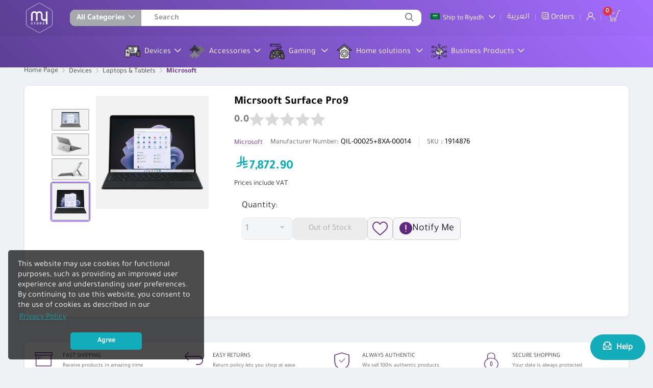

--- FILE ---
content_type: text/html
request_url: https://www.mystore.com.sa/en/product/detail/mobile-tablet/tabs/microsoft/micrsooft-surface-pro9-i7-16gb-256gb-pro-sig-kb-arabic-eng-black-1914876.html
body_size: 2343
content:
<!DOCTYPE html><html lang="en" id="html"><head>
  <title></title>
  <base href="/">
  <meta charset="utf-8">
  <meta name="description" content="">
  <meta name="keywords" content="">
  <meta name="viewport" content="width=device-width, initial-scale=1, shrink-to-fit=no, viewport-fit=cover">
  <link rel="icon" type="image/x-icon" href="https://media.mystore.com.sa/assets/favicon.ico">
  <link rel="dns-prefetch preconnect" href="https://media.mystore.com.sa">
  <link rel="preload" href="https://media.mystore.com.sa/assets/images/loader.svg" as="image">
  <link rel="preload" href="https://media.mystore.com.sa/assets/images/logo.png" as="image">

  <meta name="twitter:card" content="https://media.mystore.com.sa/logo/stores/1/logo_3.png">
  <meta name="twitter:title" content="">
  <meta name="twitter:description" content="">
  <meta name="twitter:site" content="">
  <meta name="twitter:image" content="https://media.mystore.com.sa/logo/stores/1/logo_3.png">
  <meta name="twitter:creator" content="">
  <meta name="twitter:domain" content="">

  <meta property="og:site_name" content="myStore">
  <meta property="og:title" content="">
  <meta property="og:description" content="">
  <meta property="og:image" content="https://media.mystore.com.sa/logo/stores/1/logo_3.png">
  <meta property="og:url" content="">
  <meta property="og:type" content="website">
  <meta property="og:locale" content="ar_SA">
  <meta property="og:locale:alternate" content="en_US">
  <meta name="fb:page_id" content="">

  <style type="text/css">
    #loader {
      width: 100%;
      height: 100%;
      top: 0;
      left: 0;
      position: fixed;
      opacity: 0.7;
      background: #fff;
      z-index: 9998;
      text-align: center;
    }

    #loader img {
      position: absolute;
      width: 140px;
      height: 140px;
      top: 50%;
      left: 50%;
      margin-top: -70px;
      margin-left: -70px;
      z-index: 9999;
    }
  </style>

  <!-- Google Tag Manager -->
  <script>(function (w, d, s, l, i) {
      w[l] = w[l] || []; w[l].push({
        'gtm.start':
          new Date().getTime(), event: 'gtm.js'
      }); var f = d.getElementsByTagName(s)[0],
        j = d.createElement(s), dl = l != 'dataLayer' ? '&l=' + l : ''; j.async = true; j.src =
          'https://www.googletagmanager.com/gtm.js?id=' + i + dl; f.parentNode.insertBefore(j, f);
    })(window, document, 'script', 'dataLayer', 'GTM-MPBRCLB');</script>
  <!-- End Google Tag Manager -->
  <!-- Anti-flicker snippet (recommended)  -->
  <style>
    .async-hide {
      opacity: 0 !important
    }
  </style>
  <script>(function (a, s, y, n, c, h, i, d, e) {
      s.className += ' ' + y; h.start = 1 * new Date;
      h.end = i = function () { s.className = s.className.replace(RegExp(' ?' + y), '') };
      (a[n] = a[n] || []).hide = h; setTimeout(function () { i(); h.end = null }, c); h.timeout = c;
    })(window, document.documentElement, 'async-hide', 'dataLayer', 4000,
      { 'GTM-MPBRCLB': true });</script>
<script src="https://eu-test.oppwa.com/v1/paymentWidgets.js"></script>


<style>:root{--blue:#007bff;--indigo:#6610f2;--purple:#6f42c1;--pink:#e83e8c;--red:#dc3545;--orange:#fd7e14;--yellow:#ffc107;--green:#28a745;--teal:#20c997;--cyan:#17a2b8;--white:#fff;--gray:#6c757d;--gray-dark:#343a40;--primary:#007bff;--secondary:#6c757d;--success:#28a745;--info:#17a2b8;--warning:#ffc107;--danger:#dc3545;--light:#f8f9fa;--dark:#343a40;--breakpoint-xs:0;--breakpoint-sm:576px;--breakpoint-md:768px;--breakpoint-lg:992px;--breakpoint-xl:1200px;--font-family-sans-serif:-apple-system,BlinkMacSystemFont,"Segoe UI",Roboto,"Helvetica Neue",Arial,"Noto Sans","Liberation Sans",sans-serif,"Apple Color Emoji","Segoe UI Emoji","Segoe UI Symbol","Noto Color Emoji";--font-family-monospace:SFMono-Regular,Menlo,Monaco,Consolas,"Liberation Mono","Courier New",monospace}*,:after,:before{box-sizing:border-box}html{font-family:sans-serif;line-height:1.15;-webkit-text-size-adjust:100%;-webkit-tap-highlight-color:transparent}body{margin:0;font-family:-apple-system,BlinkMacSystemFont,Segoe UI,Roboto,Helvetica Neue,Arial,Noto Sans,Liberation Sans,sans-serif,"Apple Color Emoji","Segoe UI Emoji",Segoe UI Symbol,"Noto Color Emoji";font-size:1rem;font-weight:400;line-height:1.5;color:#212529;text-align:left;background-color:#fff}img{vertical-align:middle;border-style:none}@media print{*,:after,:before{text-shadow:none!important;box-shadow:none!important}img{page-break-inside:avoid}@page{size:a3}body{min-width:992px!important}}@font-face{font-family:Tajawal-Regular;src:url(Tajawal-Regular.1dca44e22d7d5740.woff2)}*{font-family:Tajawal-Regular;font-size:100%;font-weight:400;color:#333;line-height:1.25;-webkit-text-size-adjust:100%;font-variant-ligatures:none;-webkit-font-variant-ligatures:none;text-rendering:optimizeLegibility;-moz-osx-font-smoothing:grayscale;scroll-behavior:smooth}img{max-width:100%}body{background:#eef2f5}</style><link rel="stylesheet" href="styles.cd58abcffc6a1531.css" media="print" onload="this.media='all'"><noscript><link rel="stylesheet" href="styles.cd58abcffc6a1531.css"></noscript></head>

<body>

  <!-- Google Tag Manager (noscript) -->
  <noscript><iframe src="https://www.googletagmanager.com/ns.html?id=GTM-MPBRCLB" height="0" width="0"
      style="display:none;visibility:hidden"></iframe></noscript>
  <!-- End Google Tag Manager (noscript) -->

  <stc-root>
    <div id="loader">
      <img src="https://media.mystore.com.sa/assets/images/loader.svg" alt="loading...">
    </div>
  </stc-root>
  <script type="text/javascript">
    window.onload = function () {
      if (navigator.userAgent.indexOf('Mac OS X') !== -1) {
        document.body.classList.add('mac');
      }
    }
  </script>
<script src="runtime.89514318d98f483f.js" type="module"></script><script src="polyfills.40d00a920ac34ac0.js" type="module"></script><script src="scripts.2cbf367f2077e3f0.js" defer></script><script src="vendor.5b77c43011a00402.js" type="module"></script><script src="main.1914ea1755289f3d.js" type="module"></script>

<script defer src="https://static.cloudflareinsights.com/beacon.min.js/vcd15cbe7772f49c399c6a5babf22c1241717689176015" integrity="sha512-ZpsOmlRQV6y907TI0dKBHq9Md29nnaEIPlkf84rnaERnq6zvWvPUqr2ft8M1aS28oN72PdrCzSjY4U6VaAw1EQ==" data-cf-beacon='{"version":"2024.11.0","token":"bca287363e0d440e98d2a2c2a4095714","r":1,"server_timing":{"name":{"cfCacheStatus":true,"cfEdge":true,"cfExtPri":true,"cfL4":true,"cfOrigin":true,"cfSpeedBrain":true},"location_startswith":null}}' crossorigin="anonymous"></script>
</body></html>

--- FILE ---
content_type: image/svg+xml
request_url: https://www.mystore.com.sa/assets/images/google_play.svg
body_size: 2608
content:
<svg xmlns="http://www.w3.org/2000/svg" xmlns:xlink="http://www.w3.org/1999/xlink" width="130" height="39" viewBox="0 0 130 39">
  <defs>
    <clipPath id="clip-path">
      <path id="Path_18353" data-name="Path 18353" d="M481.65,417.734l-5.862-3.1-11.307-5.988c-.628-.332-1.253-.131-1.253.564V433.6c0,.521.447.745.992.457l11.568-6.126,5.862-3.1,5.635-2.983c.661-.35.6-.831.04-1.106S481.65,417.734,481.65,417.734Z" transform="translate(-463.228 -408.486)"/>
    </clipPath>
    <linearGradient id="linear-gradient" x1="1.441" y1="1.519" x2="1.441" y2="1.436" gradientUnits="objectBoundingBox">
      <stop offset="0" stop-color="#257cb0"/>
      <stop offset="0.286" stop-color="#4a93b5"/>
      <stop offset="0.767" stop-color="#78bcbb"/>
      <stop offset="1" stop-color="#89cfbd"/>
    </linearGradient>
    <linearGradient id="linear-gradient-2" x1="1.103" y1="2.982" x2="1.187" y2="2.982" gradientUnits="objectBoundingBox">
      <stop offset="0" stop-color="#52c1ad"/>
      <stop offset="1" stop-color="#dee89a"/>
    </linearGradient>
    <linearGradient id="linear-gradient-3" x1="1.145" y1="1.94" x2="1.145" y2="1.857" gradientUnits="objectBoundingBox">
      <stop offset="0" stop-color="#ec413d"/>
      <stop offset="0.167" stop-color="#da4452"/>
      <stop offset="0.575" stop-color="#b0487a"/>
      <stop offset="0.862" stop-color="#954a92"/>
      <stop offset="1" stop-color="#8a4a9d"/>
    </linearGradient>
    <linearGradient id="linear-gradient-4" x1="0.704" y1="4.18" x2="0.704" y2="4.097" gradientUnits="objectBoundingBox">
      <stop offset="0" stop-color="#f58879"/>
      <stop offset="0.119" stop-color="#f69079"/>
      <stop offset="0.713" stop-color="#fcb877"/>
      <stop offset="1" stop-color="#fec874"/>
    </linearGradient>
  </defs>
  <g id="google-play-download-android-app" transform="translate(-2.86 -0.814)">
    <path id="Path_18351" data-name="Path 18351" d="M132.86,34.543a5.524,5.524,0,0,1-5.745,5.271H8.607A5.525,5.525,0,0,1,2.86,34.543V6.084A5.525,5.525,0,0,1,8.607.814H127.114a5.524,5.524,0,0,1,5.745,5.27V34.543Z" transform="translate(0 0)"/>
    <g id="Group_5908" data-name="Group 5908" transform="translate(12.611 8.733)" clip-path="url(#clip-path)">
      <path id="Path_18352" data-name="Path 18352" d="M463.24,387.346v26.411l14.521-13.205Z" transform="translate(-463.24 -387.757)" fill="url(#linear-gradient)"/>
    </g>
    <g id="Group_5909" data-name="Group 5909" transform="translate(12.611 8.733)" clip-path="url(#clip-path)">
      <path id="Path_18354" data-name="Path 18354" d="M481.662,392.156l-5.862-3.1L463.24,382.4v.1L477.761,395.7Z" transform="translate(-463.24 -382.909)" fill="url(#linear-gradient-2)"/>
    </g>
    <g id="Group_5910" data-name="Group 5910" transform="translate(12.611 8.733)" clip-path="url(#clip-path)">
      <path id="Path_18356" data-name="Path 18356" d="M463.24,1080.375v.1l12.56-6.651,5.862-3.1-3.9-3.547Z" transform="translate(-463.24 -1054.375)" fill="url(#linear-gradient-3)"/>
    </g>
    <g id="Group_5911" data-name="Group 5911" transform="translate(12.611 8.733)" clip-path="url(#clip-path)">
      <path id="Path_18358" data-name="Path 18358" d="M1152.748,884.566l-3.9,3.547,3.9,3.547,6.7-3.547Z" transform="translate(-1134.326 -875.318)" fill="url(#linear-gradient-4)"/>
    </g>
    <path id="Path_18360" data-name="Path 18360" d="M1927.15,750.178a3.908,3.908,0,0,1-1.494-.277,2.78,2.78,0,0,1-1.135-.851h-.092a9.476,9.476,0,0,1,.092,1.275v3.161h-1.268V742.358h1.031l.175,1.051h.061a2.889,2.889,0,0,1,1.139-.911,3.727,3.727,0,0,1,1.49-.28,3.22,3.22,0,0,1,2.571,1.044,5.174,5.174,0,0,1-.015,5.869A3.225,3.225,0,0,1,1927.15,750.178Zm-.184-6.973a2.356,2.356,0,0,0-1.857.652,3.153,3.153,0,0,0-.589,2.075v.259a3.6,3.6,0,0,0,.589,2.317,2.338,2.338,0,0,0,1.887.7,2.02,2.02,0,0,0,1.7-.806,3.585,3.585,0,0,0,.615-2.222,3.454,3.454,0,0,0-.615-2.2A2.092,2.092,0,0,0,1926.967,743.206Zm6.6,6.833H1932.3v-10.9h1.268Zm7.293,0-.252-1.093h-.061a3.457,3.457,0,0,1-1.25.978,4.1,4.1,0,0,1-1.555.256,2.963,2.963,0,0,1-1.952-.589,2.056,2.056,0,0,1-.707-1.675q0-2.326,4.057-2.439l1.422-.042v-.476a1.536,1.536,0,0,0-1.781-1.766,5.921,5.921,0,0,0-2.369.589l-.39-.89a6.287,6.287,0,0,1,1.357-.483,6.371,6.371,0,0,1,1.478-.175,3.388,3.388,0,0,1,2.22.61,2.424,2.424,0,0,1,.722,1.955v5.242h-.94Zm-2.865-.82a2.719,2.719,0,0,0,1.86-.6,2.108,2.108,0,0,0,.676-1.668v-.694l-1.269.049a4.96,4.96,0,0,0-2.182.432,1.274,1.274,0,0,0-.669,1.188,1.149,1.149,0,0,0,.417.96A1.834,1.834,0,0,0,1937.991,749.219Zm4.542-6.861h1.36l1.834,4.38a15.735,15.735,0,0,1,.749,2.166h.061q.1-.358.416-1.224t2.074-5.322h1.361l-3.6,8.746a4.338,4.338,0,0,1-1.25,1.84,2.814,2.814,0,0,1-1.753.542,5.565,5.565,0,0,1-1.147-.119v-.932a4.82,4.82,0,0,0,.94.084,1.918,1.918,0,0,0,1.865-1.346l.466-1.093Zm-38.88.714a2.667,2.667,0,0,1,1.243,2.169,2.7,2.7,0,0,1-1.472,2.281,1.114,1.114,0,0,0-.49.788.876.876,0,0,0,.456.69l.631.449c.771.595,1.471,1.141,1.471,2.25,0,1.51-1.594,3.036-4.606,3.036-2.54,0-3.766-1.108-3.766-2.3a2.291,2.291,0,0,1,1.349-1.96,8.117,8.117,0,0,1,3.346-.739,1.622,1.622,0,0,1-.526-1.091,1.357,1.357,0,0,1,.175-.627c-.193.016-.386.032-.561.032a2.668,2.668,0,0,1-2.907-2.522,2.8,2.8,0,0,1,1.121-2.153,5.086,5.086,0,0,1,3.137-.884h3.608l-1.121.578h-1.086Zm-1.244,7.133a2.962,2.962,0,0,0-.4-.017,7.6,7.6,0,0,0-1.84.258c-.385.128-1.507.513-1.507,1.654s1.209,1.961,3.084,1.961c1.68,0,2.575-.741,2.575-1.736C1904.319,751.5,1903.741,751.072,1902.409,750.2Zm.508-3.053a1.539,1.539,0,0,0,.437-1.173c0-1.156-.753-2.956-2.206-2.956a1.7,1.7,0,0,0-1.226.53,1.749,1.749,0,0,0-.386,1.189c0,1.076.683,2.86,2.19,2.86A1.879,1.879,0,0,0,1902.917,747.152Zm-10.292,2.8a3.967,3.967,0,0,1-4.267-3.786c0-2.1,1.871-3.9,4.53-3.9a3.927,3.927,0,0,1,4.179,3.785A4.112,4.112,0,0,1,1892.625,749.947Zm2.186-1.3a2.724,2.724,0,0,0,.525-1.781c0-1.412-.734-4.106-2.9-4.106a2.565,2.565,0,0,0-1.573.546,2.317,2.317,0,0,0-.805,1.957c0,1.587.857,4.2,2.974,4.2a2.308,2.308,0,0,0,1.783-.817Zm-11.665,1.3a3.967,3.967,0,0,1-4.268-3.786c0-2.1,1.872-3.9,4.53-3.9a3.927,3.927,0,0,1,4.179,3.785A4.112,4.112,0,0,1,1883.146,749.947Zm2.186-1.3a2.727,2.727,0,0,0,.525-1.781c0-1.412-.735-4.106-2.9-4.106a2.565,2.565,0,0,0-1.573.546,2.317,2.317,0,0,0-.8,1.957c0,1.587.857,4.2,2.974,4.2A2.31,2.31,0,0,0,1885.332,748.648Zm-7.79,1.048-2.515.532a20.267,20.267,0,0,1-2.9.273c-4.854,0-6.7-3.274-6.7-5.838,0-3.128,2.62-6.03,7.1-6.03a10.99,10.99,0,0,1,2.69.338,7.132,7.132,0,0,1,2.321,1l-1.46,1.274-.615.128.439-.645a5.218,5.218,0,0,0-3.763-1.515,4.645,4.645,0,0,0-4.871,4.758,5.951,5.951,0,0,0,6.224,5.885,5.642,5.642,0,0,0,2.233-.4v-2.6l-2.655.129,1.406-.694h3.728l-.457.4a.374.374,0,0,0-.176.258c-.018.145-.035.614-.035.775V749.7h0Z" transform="translate(-1823.118 -720.488)" fill="#f9f9f9"/>
    <path id="Path_18361" data-name="Path 18361" d="M3759.956,731.111c-.58-.049-.7-.145-.7-.774v-9.127c0-.035.006-.07.009-.1.071-.564.247-.661.792-.952h-2.515l-1.319.581h1.344v9.957c0,.322-.069.371-.474.854h3.113l.651-.354C3760.555,731.158,3760.255,731.143,3759.956,731.111Zm7.155.148c-.191.1-.384.209-.575.288a4.391,4.391,0,0,1-1.7.3,3.985,3.985,0,0,1-2.323-.625,4.027,4.027,0,0,1-1.78-3.379,3.815,3.815,0,0,1,4-3.7,3.628,3.628,0,0,1,1.8.449,2.652,2.652,0,0,1,1.221,1.585l-4.1,1.522-1.345.1a3.755,3.755,0,0,0,3.6,3.218,4.818,4.818,0,0,0,2.13-.559Zm-1.641-4.773c.331-.112.506-.208.506-.432a1.685,1.685,0,0,0-1.729-1.377,2.049,2.049,0,0,0-2.008,2.226c0,.272.035.56.053.85Zm3.326-2.228v1.057h-.14v-1.057h-.381v-.11h.9v.11Zm1.571,1.057v-1.066h-.006l-.355,1.066h-.11l-.358-1.066h0v1.066h-.127v-1.166h.218l.324.943h0l.319-.943h.221v1.166Z" transform="translate(-3673.864 -701.367)" fill="#f9f9f9"/>
    <text id="Download_on_the_" data-name="Download on the " transform="translate(43.86 12.314)" fill="#fff" font-size="10" font-family="Tajawal-Regular, Tajawal" letter-spacing="0.005em"><tspan x="0" y="0">Download on the </tspan></text>
  </g>
</svg>


--- FILE ---
content_type: image/svg+xml
request_url: https://www.mystore.com.sa/assets/images/footer/payment/mora.svg
body_size: 1187
content:
<?xml version="1.0" encoding="UTF-8"?>
<svg xmlns="http://www.w3.org/2000/svg" xmlns:xlink="http://www.w3.org/1999/xlink" version="1.1" viewBox="0 0 180 70">
  <defs>
    <style>
      .cls-1 {
        fill: url(#linear-gradient-2);
      }

      .cls-2 {
        fill: #ef5059;
      }

      .cls-3 {
        fill: url(#linear-gradient);
      }

      .cls-4 {
        fill: #fd4a5c;
      }

      .cls-5 {
        fill: #1a428a;
      }
    </style>
    <linearGradient id="linear-gradient" x1="31.14" y1="8.87" x2="65.74" y2="66.82" gradientUnits="userSpaceOnUse">
      <stop offset="0" stop-color="#ef5059"/>
      <stop offset="1" stop-color="#f3807b"/>
      <stop offset="1" stop-color="#f3807b"/>
    </linearGradient>
    <linearGradient id="linear-gradient-2" x1="25.69" y1="7.75" x2="-9.54" y2="61.95" gradientUnits="userSpaceOnUse">
      <stop offset="0" stop-color="#ce454f"/>
      <stop offset=".09" stop-color="#d24751"/>
      <stop offset=".64" stop-color="#e8555c"/>
      <stop offset="1" stop-color="#f05b60"/>
    </linearGradient>
  </defs>
  <!-- Generator: Adobe Illustrator 28.6.0, SVG Export Plug-In . SVG Version: 1.2.0 Build 709)  -->
  <g>
    <g id="Layer_1">
      <g>
        <path class="cls-2" d="M30.41,40.25l-2.8-2.8-2.8,2.8c1.61-1.38,3.99-1.38,5.59,0"/>
        <path class="cls-3" d="M27.61,37.46v1.76s1.44-.11,2.8,1.04c.08.07.15.13.23.2l18.86,18.71c2.12,2.11,5.73.6,5.73-2.39V14.13c0-1.18-.48-2.26-1.26-3.03l-26.36,26.36Z"/>
        <path class="cls-1" d="M0,14.13v42.65C0,59.77,3.61,61.28,5.73,59.17l18.85-18.71c.59-.53,1.71-1.32,3.03-1.25v-1.76L1.26,11.1C.48,11.88,0,12.95,0,14.13"/>
        <path class="cls-4" d="M53.97,11.1c-.78-.78-1.85-1.26-3.03-1.26h-10.42c-1.14,0-2.23.45-3.03,1.26l-6.83,6.83c-1.68,1.68-4.39,1.68-6.07,0l-6.83-6.83c-.8-.8-1.9-1.26-3.03-1.26H4.29c-1.18,0-2.26.48-3.03,1.26l26.36,28.11,26.36-28.11Z"/>
        <g>
          <path class="cls-5" d="M97.89,22.28c-3.2,0-6.07,1.21-7.91,3.3-.38.43-1.06.38-1.39-.09-1.44-2.09-3.86-3.18-6.58-3.21-2.25,0-4.33.82-5.83,2.2-.54.5-1.36.52-1.8-.13,0,0,0,0,0-.01-.03-.04-.05-.08-.08-.13h0c-.51-.8-1.41-1.33-2.43-1.33-1.6,0-2.89,1.29-2.89,2.89v18.43c0,1.6,1.29,2.89,2.89,2.89s2.89-1.29,2.89-2.89v-10.36c0-3.78,2.36-6.23,5.6-6.23,3.07,0,5.12,2.27,5.12,6.05v10.54c0,1.6,1.29,2.89,2.89,2.89s2.89-1.29,2.89-2.89v-10.41c0-3.74,2.31-6.18,5.56-6.18,3.02,0,5.03,2.09,5.03,6v10.59c0,1.6,1.29,2.89,2.89,2.89h.04c1.6,0,2.89-1.29,2.89-2.89v-11.65c0-3.2-.93-5.69-2.76-7.52-1.82-1.82-4.14-2.76-7.03-2.76"/>
          <path class="cls-5" d="M122.93,22.32c-3.78,0-6.85,1.25-9.3,3.69-2.4,2.45-3.6,5.43-3.6,8.98s1.2,6.63,3.6,9.07c2.45,2.45,5.52,3.65,9.3,3.65s6.85-1.2,9.25-3.65c2.45-2.45,3.65-5.47,3.65-9.07s-1.2-6.54-3.65-8.98c-2.4-2.45-5.47-3.69-9.25-3.69M128.13,40.2c-1.43,1.42-3.13,2.14-5.2,2.14s-3.77-.71-5.2-2.14c-1.43-1.42-2.12-3.16-2.12-5.2s.69-3.74,2.12-5.16c1.43-1.42,3.13-2.14,5.2-2.14s3.77.71,5.2,2.14c1.43,1.42,2.12,3.16,2.12,5.16s-.69,3.78-2.12,5.2"/>
          <path class="cls-5" d="M155.09,25.33c0-1.31-.9-2.4-2.11-2.71,0,0-.02,0-.03-.01-.7-.18-1.45-.29-2.23-.29-2.14,0-3.91.69-5.28,2.05-.53.53-1.15.77-1.51.12,0,0,0,0-.01-.02-.48-.94-1.45-1.59-2.58-1.59-1.6,0-2.89,1.29-2.89,2.89v18.43c0,1.6,1.29,2.89,2.89,2.89s2.89-1.29,2.89-2.89v-8.9c0-.58.03-1.17.11-1.74.07-.51.17-1.02.33-1.51.14-.44.31-.87.52-1.27.2-.37.43-.72.71-1.04.26-.3.55-.57.87-.81.32-.23.66-.42,1.03-.58.65-.28,1.38-.44,2.09-.47.23,0,.47,0,.7.02.41.04.81.13,1.21.18.44.05.86.03,1.29-.09.11-.03.22-.07.32-.11.2-.09.39-.19.56-.33.41-.31.74-.73.92-1.21.13-.33.19-.68.19-1.03"/>
          <path class="cls-5" d="M177.11,22.37c-1.09,0-2.04.6-2.53,1.5v-.02s-.07.15-.07.15c-.02.05-.04.09-.06.13,0,0,0,0,0,.01-.33.67-.87.93-1.41.49-1.86-1.51-4-2.25-6.42-2.25-3.43,0-6.32,1.2-8.58,3.56-2.27,2.36-3.38,5.38-3.38,8.98s1.11,6.67,3.38,9.12c2.27,2.45,5.12,3.65,8.58,3.65,2.47,0,4.61-.73,6.42-2.18.51-.41,1.03-.53,1.58.16.07.11.14.22.22.32,0,0,0,.01.01.02h0c.53.67,1.35,1.09,2.26,1.09,1.6,0,2.89-1.29,2.89-2.89v-18.95c0-1.6-1.29-2.89-2.89-2.89M172.72,40.2c-1.43,1.42-3.13,2.14-5.2,2.14s-3.77-.71-5.2-2.14c-1.43-1.42-2.12-3.16-2.12-5.2s.69-3.74,2.12-5.16c1.43-1.42,3.13-2.14,5.2-2.14s3.77.71,5.2,2.14c1.43,1.42,2.12,3.16,2.12,5.16s-.69,3.78-2.12,5.2"/>
        </g>
      </g>
    </g>
  </g>
</svg>

--- FILE ---
content_type: image/svg+xml
request_url: https://www.mystore.com.sa/loader.3e48d39c9d5e5f33.svg
body_size: -64
content:
<svg xmlns="http://www.w3.org/2000/svg" width="140" height="140" viewBox="0 0 100 100" preserveAspectRatio="xMidYMid" fill="#13acba"><rect x="47" y="24" rx="9.4" ry="4.8" width="6" height="12"><animate attributeName="opacity" values="1;0" keyTimes="0;1" dur="0.8s" begin="-0.7333333333333334s" repeatCount="indefinite"/></rect><rect x="47" y="24" rx="9.4" ry="4.8" width="6" height="12" transform="rotate(30 50 50)"><animate attributeName="opacity" values="1;0" keyTimes="0;1" dur="0.8s" begin="-0.6666666666666666s" repeatCount="indefinite"/></rect><rect x="47" y="24" rx="9.4" ry="4.8" width="6" height="12" transform="rotate(60 50 50)"><animate attributeName="opacity" values="1;0" keyTimes="0;1" dur="0.8s" begin="-0.6s" repeatCount="indefinite"/></rect><rect x="47" y="24" rx="9.4" ry="4.8" width="6" height="12" transform="rotate(90 50 50)"><animate attributeName="opacity" values="1;0" keyTimes="0;1" dur="0.8s" begin="-0.5333333333333333s" repeatCount="indefinite"/></rect><rect x="47" y="24" rx="9.4" ry="4.8" width="6" height="12" transform="rotate(120 50 50)"><animate attributeName="opacity" values="1;0" keyTimes="0;1" dur="0.8s" begin="-0.46666666666666673s" repeatCount="indefinite"/></rect><rect x="47" y="24" rx="9.4" ry="4.8" width="6" height="12" transform="rotate(150 50 50)"><animate attributeName="opacity" values="1;0" keyTimes="0;1" dur="0.8s" begin="-0.4000000000000001s" repeatCount="indefinite"/></rect><rect x="47" y="24" rx="9.4" ry="4.8" width="6" height="12" transform="rotate(180 50 50)"><animate attributeName="opacity" values="1;0" keyTimes="0;1" dur="0.8s" begin="-0.3333333333333333s" repeatCount="indefinite"/></rect><rect x="47" y="24" rx="9.4" ry="4.8" width="6" height="12" transform="rotate(210 50 50)"><animate attributeName="opacity" values="1;0" keyTimes="0;1" dur="0.8s" begin="-0.26666666666666666s" repeatCount="indefinite"/></rect><rect x="47" y="24" rx="9.4" ry="4.8" width="6" height="12" transform="rotate(240 50 50)"><animate attributeName="opacity" values="1;0" keyTimes="0;1" dur="0.8s" begin="-0.20000000000000004s" repeatCount="indefinite"/></rect><rect x="47" y="24" rx="9.4" ry="4.8" width="6" height="12" transform="rotate(270 50 50)"><animate attributeName="opacity" values="1;0" keyTimes="0;1" dur="0.8s" begin="-0.13333333333333333s" repeatCount="indefinite"/></rect><rect x="47" y="24" rx="9.4" ry="4.8" width="6" height="12" transform="rotate(300 50 50)"><animate attributeName="opacity" values="1;0" keyTimes="0;1" dur="0.8s" begin="-0.06666666666666667s" repeatCount="indefinite"/></rect><rect x="47" y="24" rx="9.4" ry="4.8" width="6" height="12" transform="rotate(330 50 50)"><animate attributeName="opacity" values="1;0" keyTimes="0;1" dur="0.8s" begin="0s" repeatCount="indefinite"/></rect></svg>

--- FILE ---
content_type: application/x-javascript
request_url: https://i.l.inmobicdn.net/helix-cors/custom/js/idspPixel/min.pixel.js
body_size: 156
content:
!function(){!function(){let e=window.dspconfig;const t=window.location.search,n=new URLSearchParams(t).entries();var r="";for(const e of n)if("idsp_imp"==`${e[0]}`.toLowerCase()){r=`${e[1]}`;break}if(r){let t="https://advertiser.inmobiapis.com/tpce/v1/events/custom?impId="+r+"&trackingPartner="+e.trackingPartner+"&propertyId="+e.aid+"&eventName="+e.eventName;(new Image).src=t}}()}();


--- FILE ---
content_type: image/svg+xml
request_url: https://www.mystore.com.sa/pdp_loader_en.208b820e79c5ca91.svg
body_size: 1336
content:
<?xml version="1.0" encoding="utf-8"?>
<svg id="master-artboard" viewBox="0 0 1200 450" version="1.1" xmlns="http://www.w3.org/2000/svg" x="0px" y="0px" style="enable-background:new 0 0 1400 980;" width="1200px" height="450px"><rect id="ee-background" x="0" y="0" width="1200" height="450" style="fill: white; fill-opacity: 1; pointer-events: none;"/><g transform="matrix(0.8704062104225159, 0, 0, 0.8704062104225159, 0.3520355224609375, 0.00000595870869801729)"><g id="Group_5785" data-name="Group 5785" transform="translate(-12425 -5906)">
    <path d="M 8 0 H 1016 A 8 8 0 0 1 1024 8 V 509 A 8 8 0 0 1 1016 517 H 8 A 8 8 0 0 1 0 509 V 8 A 8 8 0 0 1 8 0 Z" id="Rectangle_1845" data-name="Rectangle 1845" transform="translate(12425 5906)" fill="#fff"/>
    <path d="M 0 0 H 385 V 463 H 0 V 0 Z" id="Rectangle_1846" data-name="Rectangle 1846" transform="translate(12449 5925)" fill="#eaeaea"/>
    <g id="Group_5784" data-name="Group 5784" transform="translate(12563.353 6058.841)">
      <path id="Path_1" data-name="Path 1" d="M0,51.854v67.041A18.481,18.481,0,0,0,9.217,134.8l58.125,33.446a18.543,18.543,0,0,0,18.433,0L143.9,134.8a18.481,18.481,0,0,0,9.217-15.905V51.854A18.481,18.481,0,0,0,143.9,35.949L85.627,2.5a18.543,18.543,0,0,0-18.433,0L9.217,35.949A18.481,18.481,0,0,0,0,51.854" transform="translate(0 -0.05)" fill="#d0d2d3"/>
      <path id="Path_2" data-name="Path 2" d="M111.561,35.69a4.29,4.29,0,0,0-8.58,0V67.721a9.724,9.724,0,0,1-19.447,0V49.7A18.276,18.276,0,0,0,51.217,37.978,18.016,18.016,0,0,0,37.2,31.4,18.339,18.339,0,0,0,18.9,49.7V81.734a4.29,4.29,0,0,0,8.58,0V49.56a9.724,9.724,0,0,1,19.447,0V81.591a4.29,4.29,0,0,0,8.58,0V49.56a9.724,9.724,0,0,1,19.447,0V67.578a18.309,18.309,0,0,0,18.16,18.3,18.756,18.756,0,0,0,9.724-2.717v18.589a4.29,4.29,0,0,0,8.58,0V67.721h0V35.69Z" transform="translate(10.439 15.742)" fill="#fff"/>
      <path id="Path_3" data-name="Path 3" d="M27.454,82.336a1.084,1.084,0,0,1-.286-.572l-.429-.429a1.975,1.975,0,0,1-.572-.429c-.143-.143-.286-.143-.715-.286l-.572-.286c-.143,0-.286-.143-.715-.286a5.9,5.9,0,0,1-1.287-.572,1.327,1.327,0,0,1-1-1.287q0-1.287,2.145-1.287a5.446,5.446,0,0,1,2.288.429c.286.143.429,0,.572-.286l.429-1c.143-.286,0-.429-.286-.572a7.535,7.535,0,0,0-3.289-.572c-2.86,0-4.29,1.144-4.29,3.289a3.959,3.959,0,0,0,.143,1.287,2.329,2.329,0,0,0,.429.858c.143.286.429.429.858.715a8.2,8.2,0,0,0,1,.572,4.841,4.841,0,0,0,1.144.429c.429.143.572.286.715.286a1.084,1.084,0,0,1,.572.286,1.974,1.974,0,0,1,.572.429c.143.143.143.286.286.429s.143.286.143.572a1.458,1.458,0,0,1-.715,1.144,3.245,3.245,0,0,1-1.859.429,5.8,5.8,0,0,1-2.717-.572c-.286-.143-.429,0-.572.286l-.429,1.144c-.143.286,0,.429.286.572a8.567,8.567,0,0,0,3.718.715,5.606,5.606,0,0,0,3.289-.858A2.887,2.887,0,0,0,27.6,84.338V83.48c.143-.715,0-1-.143-1.144" transform="translate(10.465 34.445)" fill="#fff"/>
      <path id="Path_4" data-name="Path 4" d="M38.137,75H30.129a.379.379,0,0,0-.429.429v1.287a.379.379,0,0,0,.429.429h2.86v9.438a.379.379,0,0,0,.429.429h1.573a.379.379,0,0,0,.429-.429V77.145h2.717a.379.379,0,0,0,.429-.429V75.429A.379.379,0,0,0,38.137,75" transform="translate(15.083 34.488)" fill="#fff"/>
      <path id="Path_5" data-name="Path 5" d="M46.034,74.8a5.381,5.381,0,0,0-4,1.573,7.136,7.136,0,0,0-1.43,4.719,6.285,6.285,0,0,0,1.43,4.576,5.054,5.054,0,0,0,3.861,1.573,5.381,5.381,0,0,0,4-1.573,6.988,6.988,0,0,0,1.43-4.576,6.9,6.9,0,0,0-1.43-4.719A5.054,5.054,0,0,0,46.034,74.8m0,10.439c-2,0-2.86-1.43-2.86-4.147s1-4.147,2.86-4.147,2.86,1.43,2.86,4.147-1,4.147-2.86,4.147" transform="translate(19.769 34.402)" fill="#fff"/>
      <path id="Path_6" data-name="Path 6" d="M59.892,82.722a3.332,3.332,0,0,0,3-3.575A3.8,3.8,0,0,0,61.608,76a5.5,5.5,0,0,0-3.718-1H54.029a.379.379,0,0,0-.429.429V86.583a.379.379,0,0,0,.429.429H55.6a.379.379,0,0,0,.429-.429V83.008H57.6l2.717,3.718a.571.571,0,0,0,.572.286h1.573c.143,0,.286,0,.286-.143a.525.525,0,0,0-.143-.429Zm-2-1.716H56.031V77H57.89a3.461,3.461,0,0,1,2,.429A1.782,1.782,0,0,1,60.464,79a1.953,1.953,0,0,1-.572,1.573,3.787,3.787,0,0,1-2,.429" transform="translate(25.358 34.488)" fill="#fff"/>
      <path id="Path_7" data-name="Path 7" d="M72.893,85.01H68.031V81.864h4.576a.379.379,0,0,0,.429-.429V80.291a.379.379,0,0,0-.429-.429H68.031V77H72.75a.379.379,0,0,0,.429-.429V75.429A.379.379,0,0,0,72.75,75H66.029a.379.379,0,0,0-.429.429V86.583a.379.379,0,0,0,.429.429H72.75a.379.379,0,0,0,.429-.429V85.439c.143-.286,0-.429-.286-.429" transform="translate(30.518 34.488)" fill="#fff"/>
    </g>
    <path d="M 259.947998 0 L 0 0" id="Line_488" data-name="Line 488" transform="translate(12890.5 5977.5)" fill="none" stroke="#eaeaea" stroke-linecap="round" stroke-width="20"/>
    <path d="M 259.947998 0 L 0 0" id="Line_489" data-name="Line 489" transform="translate(12890.5 6171.5)" fill="none" stroke="#eaeaea" stroke-linecap="round" stroke-width="15"/>
    <path d="M 259.947998 0 L 0 0" id="Line_490" data-name="Line 490" transform="translate(13112.5 5977.5)" fill="none" stroke="#eaeaea" stroke-linecap="round" stroke-width="20"/>
    <path d="M 259.947998 0 L 0 0" id="Line_491" data-name="Line 491" transform="translate(13112.5 6171.5)" fill="none" stroke="#eaeaea" stroke-linecap="round" stroke-width="15"/>
    <path d="M 229.947998 0 L 0 0" id="Line_492" data-name="Line 492" transform="translate(12890.5 6026.18)" fill="none" stroke="#eaeaea" stroke-linecap="round" stroke-width="20"/>
    <path d="M 229.947998 0 L 0 0" id="Line_493" data-name="Line 493" transform="translate(12890.5 6220.18)" fill="none" stroke="#eaeaea" stroke-linecap="round" stroke-width="15"/>
    <path d="M 363 0 L 0 0" id="Line_494" data-name="Line 494" transform="translate(12890.5 6075.5)" fill="none" stroke="#eaeaea" stroke-linecap="round" stroke-width="20"/>
    <path d="M 363 0 L 0 0" id="Line_495" data-name="Line 495" transform="translate(12890.5 6269.5)" fill="none" stroke="#eaeaea" stroke-linecap="round" stroke-width="15"/>
    <path d="M 229.947998 0 L 0 0" id="Line_496" data-name="Line 496" transform="translate(13127.5 6026.18)" fill="none" stroke="#eaeaea" stroke-linecap="round" stroke-width="20"/>
    <path d="M 229.947998 0 L 0 0" id="Line_497" data-name="Line 497" transform="translate(13127.5 6220.18)" fill="none" stroke="#eaeaea" stroke-linecap="round" stroke-width="15"/>
  </g></g></svg>

--- FILE ---
content_type: application/javascript
request_url: https://www.mystore.com.sa/main.1914ea1755289f3d.js
body_size: 171163
content:
(self.webpackChunkstcecomm_ui=self.webpackChunkstcecomm_ui||[]).push([[179],{44918:(te,D,n)=>{"use strict";n.d(D,{P:()=>u});var e=n(91005),l=n(50590),c=n(39646),p=n(2245),r=n(70408),t=n(94650),S=n(88085);function o(C,f){if(1&C){const h=t.EpF();t.TgZ(0,"stc-cart-popup",3),t.NdJ("closePopup",function(){t.CHM(h);const i=t.oxw();return t.KtG(i.closePopup())})("showCartLoader",function(i){t.CHM(h);const d=t.oxw();return t.KtG(d.toggleLoader(i))})("handleQty",function(i){t.CHM(h);const d=t.oxw();return t.KtG(d.handleQtyChange(i))}),t.qZA()}if(2&C){const h=t.oxw();t.Q6J("cartItems",h.cartItems)("totalAmount",h.totalAmount)("currencyType",h.currencyType)("showLoader",h.showLoader)("isCheckoutDisabled",h.isCheckoutDisabled)}}function g(C,f){if(1&C){const h=t.EpF();t.TgZ(0,"stc-cart-detail",4),t.NdJ("showCartLoader",function(i){t.CHM(h);const d=t.oxw();return t.KtG(d.toggleLoader(i))})("handleQty",function(i){t.CHM(h);const d=t.oxw();return t.KtG(d.handleQtyChange(i))}),t.qZA()}if(2&C){const h=t.oxw();t.Q6J("cartItems",h.cartItems)("cartCount",h.cartCount)("totalAmount",h.totalAmount)("subTotal",h.subTotal)("netTax",h.netTax)("discountAmount",h.discountAmount)("currencyType",h.currencyType)("showLoader",h.showLoader)("isCheckoutDisabled",h.isCheckoutDisabled)("taxPercent",h.taxPercent)}}let u=(()=>{class C{constructor(h,b,i,d,a){this.configService=h,this.cartService=b,this.panelService=i,this.authService=d,this.element=a,this.componentType="cartDetail",this.totalAmount="0",this.subTotal="0",this.netTax="0",this.isCheckoutDisabled=!1,this.showLoader=!0}ngOnInit(){this.subscription=this.cartService.listen().subscribe(h=>{this.cartCount=this.cartService.getUniqueCartItems(h).length,this.isCheckoutDisabled=0===this.cartCount,this.cartList()})}handleQtyChange(h){const{productId:b,productCode:i,qty:d}=h.gtm_data_item;this.showLoader=!0,"removeFromCart"==h.gtm_data_event?this.cartService.removedFromCart(b):this.cartService.updateCartItemList(b,i,d),this.cartGtmInfo(h.gtm_data_event,h.gtm_data_item)}cartList(h=!0){this.showLoader=!0,(0,c.of)("dummyvalue").pipe((0,e.g)(this.configService.getCartThrottleTime()),(0,l.P)()).subscribe(()=>{this.doGetCartList(h)})}toggleLoader(h){this.showLoader=h}doGetCartList(h=!0){this.cartService.list().subscribe(b=>{var i=[];for(let d=0;d<b?.itemsList?.length;d++)i.push({productCode:b.itemsList[d].productCode,quoteItemUuid:b.itemsList[d].quoteItemUuid});if(r.Cookie.set("carteProductCode",JSON.stringify(i),null,"/"),(this.authService.isAuthUser()||this.authService.getUserCustomerUuidFromCookie())&&this.cartService.setQuoteId(b.quoteUuid),"cartDetail"===this.componentType){const d=this.cartService.hasCheatCodeProduct(b);this.panelService.setCartCheatCodeProduct(d),this.panelService.setBodyTheme(d)}this.cartService.updateCartData.next(b),this.cartService.updateTotalCartCount.next(b.totalCartCount),this.cartItems=h?b:this.cartItems,this.checkErrors(this.cartItems),this.totalAmount="0",this.subTotal="0",this.netTax="0",this.discountAmount="0",this.cartItems.itemsList.length&&(this.totalAmount=b.netAmount,this.subTotal=b.rawPrice,this.netTax=b.netTaxAmount,this.discountAmount=b.netDiscountAmount||this.discountAmount,this.taxPercent=b.netTaxPercent),this.currencyType=this.cartService.getCurrencyType(this.cartItems),this.showLoader=!1},()=>{this.showLoader=!1})}closePopup(){const h=new CustomEvent("popupClose");this.element.nativeElement.dispatchEvent(h)}checkErrors(h){const b=!!h.itemsList?.find(i=>"false"===i.availabilityStatus);this.isCheckoutDisabled=b||!h.itemsList.length}cartGtmInfo(h,b){const i=[{name:b.name,id:b.productId,price:parseFloat(b.amountWithTax.replace(/\,/g,"")),brand:b.manufacturer||"",category:b.categoryName||"",quantity:b.qty}];this.panelService.pushDataLayer(h,i),h===p.o5.addToCart&&this.fbCartAddItem(b)}fbCartAddItem(h){const b=h.amountWithTax,i={fbqEvent:p.OJ.AddToCart,fbqProperties:{content_ids:[h.productId],content_name:h.name,content_type:"product",contents:[{id:h.productId,quantity:h.qty,item_price:parseFloat(b.replace(/\,/g,""))}],currency:this.configService.getDefaultCurrency(),value:(h.qty*parseFloat(b)).toFixed(2)}};this.panelService.pushDataLayer(p.o5.fbpixel,i)}ngOnDestroy(){this.subscription.unsubscribe()}}return C.\u0275fac=function(h){return new(h||C)(t.Y36(p.E4),t.Y36(S.N),t.Y36(p.Ku),t.Y36(p.e8),t.Y36(t.SBq))},C.\u0275cmp=t.Xpm({type:C,selectors:[["stc-cart"]],inputs:{componentType:"componentType"},decls:3,vars:3,consts:[[3,"ngSwitch"],[3,"cartItems","totalAmount","currencyType","showLoader","isCheckoutDisabled","closePopup","showCartLoader","handleQty",4,"ngSwitchCase"],[3,"cartItems","cartCount","totalAmount","subTotal","netTax","discountAmount","currencyType","showLoader","isCheckoutDisabled","taxPercent","showCartLoader","handleQty",4,"ngSwitchCase"],[3,"cartItems","totalAmount","currencyType","showLoader","isCheckoutDisabled","closePopup","showCartLoader","handleQty"],[3,"cartItems","cartCount","totalAmount","subTotal","netTax","discountAmount","currencyType","showLoader","isCheckoutDisabled","taxPercent","showCartLoader","handleQty"]],template:function(h,b){1&h&&(t.ynx(0,0),t.YNc(1,o,1,5,"stc-cart-popup",1),t.YNc(2,g,1,10,"stc-cart-detail",2),t.BQk()),2&h&&(t.Q6J("ngSwitch",b.componentType),t.xp6(1),t.Q6J("ngSwitchCase","cartPopup"),t.xp6(1),t.Q6J("ngSwitchCase","cartDetail"))}}),C})()},18861:(te,D,n)=>{"use strict";n.r(D),n.d(D,{CartModule:()=>me});var e=n(36895),l=n(51679),c=n(53444),p=n(71250),r=n(94650);const s=[{path:"",component:p.Pj},{path:"detail",component:p.Pj}];let t=(()=>{class T{}return T.\u0275fac=function(k){return new(k||T)},T.\u0275mod=r.oAB({type:T}),T.\u0275inj=r.cJS({imports:[c.Bz.forChild(s),c.Bz]}),T})();var S=n(51329),o=n(2245),g=n(83403),u=n(27424),C=n(88085),f=n(42466),h=n(79799);function b(T,B){if(1&T){const k=r.EpF();r.TgZ(0,"i",24),r.NdJ("click",function(){r.CHM(k);const ue=r.oxw().$implicit,_e=r.oxw();return r.KtG(_e.editCartItem(ue))}),r.qZA()}}function i(T,B){1&T&&r._UZ(0,"br")}function d(T,B){if(1&T&&r._UZ(0,"product-config-options",25),2&T){const k=r.oxw().$implicit;r.Q6J("configOptions",null==k?null:k.configOptions)}}function a(T,B){if(1&T&&(r.TgZ(0,"span",26),r._uU(1),r.qZA()),2&T){const k=r.oxw().$implicit;r.xp6(1),r.Oqu(null==k?null:k.currencyCode)}}function _(T,B){1&T&&r._UZ(0,"span",27)}function x(T,B){if(1&T&&(r.TgZ(0,"div",1)(1,"p",28),r._uU(2),r.qZA()()),2&T){const k=r.oxw().$implicit;r.xp6(2),r.Oqu(null==k?null:k.b2bMsg)}}const w=function(T){return{"last-child-margin":T}},m=function(T){return{isedit:T}};function M(T,B){if(1&T){const k=r.EpF();r.TgZ(0,"div",3)(1,"div"),r.YNc(2,b,1,0,"i",4),r.TgZ(3,"i",5),r.NdJ("click",function(){const _e=r.CHM(k).$implicit,Se=r.oxw();return r.KtG(Se.deleteCartItem(_e))}),r.qZA()(),r.TgZ(4,"div",6)(5,"div",7),r.NdJ("click",function(){const _e=r.CHM(k).$implicit,Se=r.oxw();return r.KtG(Se.viewProduct(_e))}),r._UZ(6,"img",8),r.qZA(),r.TgZ(7,"div",9)(8,"div",10)(9,"div",11),r.NdJ("click",function(){const _e=r.CHM(k).$implicit,Se=r.oxw();return r.KtG(Se.viewProduct(_e))}),r._uU(10),r.qZA(),r.TgZ(11,"div",12),r._uU(12),r.YNc(13,i,1,0,"br",13),r.YNc(14,d,1,1,"product-config-options",14),r.qZA()()(),r.TgZ(15,"div")(16,"div",15),r.YNc(17,a,2,1,"span",16),r.YNc(18,_,1,0,"span",17),r.TgZ(19,"span",18),r._uU(20),r.qZA()(),r.TgZ(21,"div",19)(22,"i",20),r.NdJ("click",function(){const _e=r.CHM(k).$implicit,Se=r.oxw();return r.KtG(_e.qty>1?Se.decrementQty(_e):Se.deleteCartItem(_e))}),r.qZA(),r.TgZ(23,"p",21),r._uU(24),r.qZA(),r.TgZ(25,"i",22),r.NdJ("click",function(){const _e=r.CHM(k).$implicit,Se=r.oxw();return r.KtG(Se.incrementQty(_e))}),r.qZA()()()(),r.YNc(26,x,3,1,"div",23),r.qZA()}if(2&T){const k=B.$implicit,W=B.index,ue=r.oxw();r.Q6J("ngClass",r.VKq(19,w,W===ue.cartItems.itemsList.length-1)),r.xp6(1),r.Tol("edit-buttons "+("en"===ue.locale?"en-alignment":"ar-alignment")),r.xp6(1),r.Q6J("ngIf",k&&(null==k?null:k.isConfigurable)),r.xp6(4),r.Q6J("src",k.imageUrl,r.LSH),r.xp6(2),r.Q6J("ngClass",r.VKq(21,m,k&&(null==k?null:k.slug))),r.xp6(2),r.hij("",k.name," "),r.xp6(2),r.hij(" ",k.manufacturer," "),r.xp6(1),r.Q6J("ngIf",null==k?null:k.manufacturer),r.xp6(1),r.Q6J("ngIf",null==k?null:k.configOptions),r.xp6(1),r.Tol("price-qty-container "+("en"===ue.locale?"en-price-alignment":"ar-price-alignment")),r.xp6(2),r.Q6J("ngIf","SA"!==ue.siteCode),r.xp6(1),r.Q6J("ngIf","SA"===ue.siteCode),r.xp6(2),r.Oqu(null==k?null:k.amountWithTax),r.xp6(2),r.Tol("symbol mystore-"+(k.qty>1?"minus":"delete trash-icon-color")),r.xp6(2),r.Oqu(k.qty),r.xp6(2),r.Q6J("ngIf",null==k?null:k.b2bMsg)}}function F(T,B){if(1&T&&(r.TgZ(0,"p",28),r._uU(1),r.qZA()),2&T){const k=r.oxw();r.xp6(1),r.hij(" ",k.limitMessage," ")}}let I=(()=>{class T{constructor(k,W,ue,_e,Se,Ie){this.cartService=k,this.panelService=W,this.router=ue,this.authService=_e,this.gtm=Se,this.config=Ie,this.type=p.EI.page,this.showLoader=new r.vpe,this.handleQty=new r.vpe,this.closePopup=new r.vpe}ngOnInit(){this.locale=this.panelService.getLocaleFromStore(),this.cartItems&&this.gtmViewCart(),this.siteCode=this.panelService.getApiRequestDetails().siteCode}incrementQty(k){this.qtyChange(k,k.qty++)}decrementQty(k){k.qty>1&&k.canReduce&&(this.qtyChange(k,k.qty--),this.limitMessage="")}qtyChange(k,W){this.showLoader.emit(!0),this.cartService.updateCartQuantity(k).subscribe(()=>{this.handleQtyEmit(o.o5.addToCart,k,!0),this.cartService.setCartModified(!0),this.limitMessage=null},ue=>{k.qty=W,this.handleErrorMsg(k,ue.error.message),this.limitMessage="en"==this.panelService.getLocaleFromStore()?ue.error.message:ue.error.messageAr,this.showLoader.emit(!1)})}handleErrorMsg(k,W){k.availabilityStatus=W?"false":"true",k.availabilityMessage=W}deleteCartItem(k){this.showLoader.emit(!0),this.cartService.deleteCartItems(k.quoteItemUuid).subscribe(()=>{this.cartService.setCartModified(!0),this.handleQtyEmit(o.o5.removeFromCart,k,!0),this.limitMessage=""},W=>{this.cartService.handleCartError(W),this.showLoader.emit(!1)})}viewProduct(k){let W={};const ue=this.authService.getVendorDetail();k.extension_attributes?.is_thirdparty&&ue&&(W=ue),this.router.navigate([`/${this.panelService.getLocaleFromStore()}/product/detail/${k.slug}`],{queryParams:W}),this.type===p.EI.popup&&this.closePopup.emit(!0)}editCartItem(k){let W={editSKU:k.productId,quoteItemUuid:k.quoteItemUuid};const ue=this.authService.getVendorDetail();k.extension_attributes?.is_thirdparty&&ue&&(W={...W,...ue}),this.router.navigate([`/${this.panelService.getLocaleFromStore()}/product/detail/${k.slug}`],{queryParams:W}),this.type===p.EI.popup&&this.closePopup.emit(!0)}handleQtyEmit(k,W,ue=!1){this.handleQty.emit({gtm_data_event:k,gtm_data_item:W,load_cart:ue}),this.cartService.listen().subscribe(Se=>{this.cartService.getCartCount(Se)})}gtmViewCart(){const k=this.config.getDefaultCurrency(),W={cart:{actionField:{value:parseFloat(this.cartItems.netAmount.replace(/\,/g,""))},products:[]}};this.cartItems.itemsList.forEach((_e,Se)=>{const Ie={name:_e.name,id:_e.productId,price:parseFloat(_e.amountWithTax.replace(/\,/g,"")),brand:_e.manufacturer?_e.manufacturer:"",list:"Cart Results",type:_e.productType,position:Number(Se)+1};W.cart.products.push(Ie)}),this.panelService.pushDataLayer(o.o5.viewCart,{currencyCode:k,ecommerce:W})}}return T.\u0275fac=function(k){return new(k||T)(r.Y36(p.Ni),r.Y36(o.Ku),r.Y36(c.F0),r.Y36(o.e8),r.Y36(o.bx),r.Y36(o.E4))},T.\u0275cmp=r.Xpm({type:T,selectors:[["stc-cart-list"]],inputs:{cartItems:"cartItems",type:"type"},outputs:{showLoader:"showLoader",handleQty:"handleQty",closePopup:"closePopup"},decls:3,vars:2,consts:[["class","item-cart-wrapper",3,"ngClass",4,"ngFor","ngForOf"],[1,"form-group","error-field","mt-2","mb-0"],["class","error-text mb-0",4,"ngIf"],[1,"item-cart-wrapper",3,"ngClass"],["class","mystore-edit edit button",3,"click",4,"ngIf"],[1,"mystore-delete","delete","button",3,"click"],[1,"cart-product-inner"],[1,"cart-product-image",3,"click"],["alt","",3,"src"],[1,"cart-product-detail"],[1,"cart-product",3,"ngClass"],[1,"cart-product-name",3,"click"],[1,"cart-product-description"],[4,"ngIf"],[3,"configOptions",4,"ngIf"],[1,"item-price-wrapper"],["class","currency",4,"ngIf"],["class","mystore-sar mx-1",4,"ngIf"],[1,"price"],[1,"qty-container"],[3,"click"],[1,"value"],[1,"symbol","mystore-plus",3,"click"],["class","form-group error-field mt-2 mb-0",4,"ngIf"],[1,"mystore-edit","edit","button",3,"click"],[3,"configOptions"],[1,"currency"],[1,"mystore-sar","mx-1"],[1,"error-text","mb-0"]],template:function(k,W){1&k&&(r.YNc(0,M,27,23,"div",0),r.TgZ(1,"div",1),r.YNc(2,F,2,1,"p",2),r.qZA()),2&k&&(r.Q6J("ngForOf",W.cartItems.itemsList),r.xp6(2),r.Q6J("ngIf",W.limitMessage))},dependencies:[e.mk,e.sg,e.O5,h.s],styles:[".item-cart-wrapper{display:flex;align-items:center;margin-bottom:20px!important;min-height:100px;border-radius:5px;background-color:#f6f6f6;position:relative}  .item-cart-wrapper .en-alignment{right:0}  .item-cart-wrapper .ar-alignment{left:0}  .item-cart-wrapper .edit-buttons{display:flex;justify-content:flex-end;width:60px;height:28px;position:absolute;top:0;z-index:2}  .item-cart-wrapper .edit-buttons .button{display:flex;justify-content:center;align-items:center;width:30px;cursor:pointer}  .item-cart-wrapper .edit-buttons .button:hover{font-weight:bolder}  .item-cart-wrapper .edit-buttons .edit{color:#60287e}  .item-cart-wrapper .edit-buttons .delete{color:#ee3c60}  .item-cart-wrapper:last-child{margin-bottom:0}  .item-cart-wrapper .cart-product-inner{display:flex;width:100%;align-items:center;padding:1em;gap:.5em;position:relative}  .item-cart-wrapper .cart-product-inner .price-qty-container{display:flex;flex-direction:column;gap:.8em;align-items:center;width:99px}  .item-cart-wrapper .cart-product-inner .price-qty-container .item-price-wrapper{display:flex;direction:ltr;white-space:nowrap;align-items:baseline}  .item-cart-wrapper .cart-product-inner .price-qty-container .item-price-wrapper span{color:#673989;font-size:18px!important}  .item-cart-wrapper .cart-product-inner .price-qty-container .item-price-wrapper span.currency{font-size:12px;margin-right:5px}  .item-cart-wrapper .cart-product-inner .price-qty-container .qty-container{display:flex;justify-content:space-around;border-radius:8px;border:2px solid #e6e6e7;align-items:center;width:99px;height:35px}  .item-cart-wrapper .cart-product-inner .price-qty-container .qty-container p{margin:0}  .item-cart-wrapper .cart-product-inner .price-qty-container .qty-container .symbol{border:none;font-size:17px;font-weight:700;cursor:pointer;width:15px;height:15px;display:flex;justify-content:center;align-items:center;color:#6f358d}  .item-cart-wrapper .cart-product-inner .price-qty-container .qty-container .trash-icon-color{color:#ee3c60}  .item-cart-wrapper .cart-product-inner .price-qty-container .qty-container .value{font-size:16px;font-weight:700}  .item-cart-wrapper .cart-product-inner .cart-product-image{display:flex;cursor:pointer;height:100px}  .item-cart-wrapper .cart-product-inner .cart-product-image img{object-fit:contain;width:97px;max-height:120px}  .item-cart-wrapper .cart-product-inner .cart-product-detail .cart-product{position:relative;display:flex;flex-direction:column;width:170px}  .item-cart-wrapper .cart-product-inner .cart-product-detail .cart-product .cart-product-name{font-weight:700;color:#000;font-size:14px;margin-bottom:5px;word-break:break-word;padding-right:22px;cursor:pointer}  .item-cart-wrapper .cart-product-inner .cart-product-detail .cart-product .cart-product-description{color:#58595b;font-size:12px;min-height:36px;padding-right:22px;overflow:hidden}  .item-cart-wrapper .cart-product-inner .cart-product-detail .cart-product .icon-btn-group{display:flex;align-items:center;position:absolute;top:0;right:0}  .item-cart-wrapper .cart-product-inner .cart-product-detail .cart-product .icon-btn-group button{font-size:15px;cursor:pointer;color:#6f368e;padding:0;background:transparent;border:0}  .item-cart-wrapper .cart-product-inner .cart-product-detail .cart-product .icon-btn-group button.icon-wishlist{display:none}  .item-cart-wrapper .cart-product-inner .cart-product-detail .cart-product .icon-btn-group button.mystore-wishlist-fill{color:#f1626f}  .item-cart-wrapper .cart-product-inner .cart-product-detail .cart-product .icon-btn-group button+button{margin-left:10px}  .item-cart-wrapper .cart-product-inner .cart-product-detail .cart-item-details{display:flex;justify-content:space-between;width:100%}  .item-cart-wrapper .cart-product-inner .cart-product-detail .cart-item-details .item-quantity-wrapper{display:flex;align-items:baseline}  .item-cart-wrapper .cart-product-inner .cart-product-detail .cart-item-details .item-quantity-wrapper .item-quantity-label{color:#58595b;font-size:14px;padding-right:10px;margin-bottom:0}  .item-cart-wrapper .cart-product-inner .cart-product-detail .cart-item-details .item-quantity-wrapper .icon-qunatity{background:none;border:none;color:#6f368e;font-size:8px;padding:0;cursor:pointer}  .item-cart-wrapper .cart-product-inner .cart-product-detail .cart-item-details .item-quantity-wrapper .icon-qunatity:hover{color:#13acba}  .item-cart-wrapper .cart-product-inner .cart-product-detail .cart-item-details .item-quantity-wrapper .item-count{font-family:Tajawal-Bold;border:none;width:auto;padding:0 8px;color:#23253e;font-size:12px;margin-bottom:0;line-height:24px}  .last-child-margin{margin:0!important}  .loader-content .item-cart-wrapper{background:url(checkout-loader-en.20cf895536349198.svg) no-repeat;visibility:visible;background-size:contain}  .loader-content .item-cart-wrapper div{visibility:hidden}  .loader-content .item-cart-wrapper .error-field{display:none}  .rtl .item-cart-wrapper .cart-product-inner .cart-product-image{padding-right:0;padding-left:10px}  .rtl .item-cart-wrapper .cart-product-inner .cart-product-detail{padding-left:0;padding-right:10px}  .rtl .item-cart-wrapper .cart-product-inner .cart-product-detail .cart-product .cart-product-name,   .rtl .item-cart-wrapper .cart-product-inner .cart-product-detail .cart-product .cart-product-description{padding-right:0;padding-left:22px;text-align:right}  .rtl .item-cart-wrapper .cart-product-inner .cart-product-detail .cart-product .icon-btn-group{right:auto;left:0}  .rtl .item-cart-wrapper .cart-product-inner .cart-product-detail .cart-product .icon-btn-group button+button{margin-left:0;margin-right:10px}  .rtl .item-cart-wrapper .cart-product-inner .cart-product-detail .cart-product.isedit .cart-product-name,   .rtl .item-cart-wrapper .cart-product-inner .cart-product-detail .cart-product.isedit .cart-product-description{padding-right:0;padding-left:45px}  .rtl .item-cart-wrapper .cart-product-inner .cart-product-detail .cart-item-details .item-quantity-wrapper .item-quantity-label{padding-right:0;padding-left:10px}  .rtl .loader-content .item-cart-wrapper{display:flex;background:url(checkout-loader-ar.066a68adad89a373.svg) no-repeat;background-size:100% 100%}@media screen and (max-width: 575px){  .item-cart-wrapper .cart-product-inner .cart-product-detail .cart-item-details .item-quantity-wrapper .icon-qunatity{font-size:10px}  .item-cart-wrapper .cart-product-inner .cart-product-detail .cart-item-details .item-quantity-wrapper .item-count{font-size:14px}}"]}),T})();function y(T,B){1&T&&(r.TgZ(0,"span",4),r._uU(1),r.qZA()),2&T&&(r.xp6(1),r.Oqu("empty_cart_msg"))}const U=function(T){return{"cart-loader":T}};function P(T,B){if(1&T&&(r.TgZ(0,"div",19),r.YNc(1,y,2,1,"span",20),r.qZA()),2&T){const k=r.oxw();r.Q6J("ngClass",r.VKq(2,U,k.showLoader)),r.xp6(1),r.Q6J("ngIf",!k.showLoader)}}const O=function(T){return{"loader-content":T}};function A(T,B){if(1&T){const k=r.EpF();r.TgZ(0,"stc-cart-list",21),r.NdJ("showLoader",function(ue){r.CHM(k);const _e=r.oxw();return r.KtG(_e.toggleLoader(ue))})("closePopup",function(){r.CHM(k);const ue=r.oxw();return r.KtG(ue.closePopup.emit())})("handleQty",function(ue){r.CHM(k);const _e=r.oxw();return r.KtG(_e.handleQtyEmit(ue))}),r.qZA()}if(2&T){const k=r.oxw();r.Q6J("ngClass",r.VKq(3,O,k.showLoader))("type",k.cartType)("cartItems",k.cartItems)}}function H(T,B){if(1&T&&(r.TgZ(0,"span"),r._uU(1),r.qZA()),2&T){const k=r.oxw(2);r.xp6(1),r.Oqu(k.currencyType)}}function R(T,B){1&T&&r._UZ(0,"span",30)}function ae(T,B){if(1&T&&(r.TgZ(0,"span"),r._uU(1),r.qZA()),2&T){const k=r.oxw(2);r.xp6(1),r.Oqu(k.currencyType)}}function Z(T,B){1&T&&r._UZ(0,"span",30)}function J(T,B){if(1&T&&(r.TgZ(0,"div",31)(1,"p",4),r._uU(2),r.qZA(),r.TgZ(3,"p"),r._uU(4),r.qZA()()),2&T){const k=r.oxw(2);r.xp6(2),r.Oqu("your_savings"),r.xp6(2),r.Oqu(null==k.cartItems?null:k.cartItems.netDiscountAmount)}}function z(T,B){if(1&T&&(r.TgZ(0,"div",22)(1,"p",23),r._uU(2),r.qZA(),r.TgZ(3,"div",24)(4,"div",25)(5,"p",4),r._uU(6),r.qZA(),r.TgZ(7,"p",26),r._uU(8),r.YNc(9,H,2,1,"span",27),r.YNc(10,R,1,0,"span",28),r.qZA()(),r.TgZ(11,"div",25)(12,"p",4),r._uU(13),r.qZA(),r.TgZ(14,"p",26),r._uU(15),r.YNc(16,ae,2,1,"span",27),r.YNc(17,Z,1,0,"span",28),r.qZA()(),r.YNc(18,J,5,2,"div",29),r.qZA()()),2&T){const k=r.oxw();r.xp6(2),r.Oqu("order_summary"),r.xp6(4),r.Oqu("sub_total_without_tax"),r.xp6(2),r.hij("",k.cartItems.rawPrice," "),r.xp6(1),r.Q6J("ngIf","SA"!==k.siteCode),r.xp6(1),r.Q6J("ngIf","SA"===k.siteCode),r.xp6(3),r.Oqu("tax_amount"),r.xp6(2),r.hij("",k.cartItems.netTaxAmount," "),r.xp6(1),r.Q6J("ngIf","SA"!==k.siteCode),r.xp6(1),r.Q6J("ngIf","SA"===k.siteCode),r.xp6(1),r.Q6J("ngIf","applied"===k.couponState)}}function $(T,B){if(1&T&&(r.TgZ(0,"span",32),r._uU(1),r.qZA()),2&T){const k=r.oxw();r.xp6(1),r.Oqu(k.currencyType)}}function K(T,B){1&T&&r._UZ(0,"span",33)}let le=(()=>{class T{constructor(k,W,ue,_e,Se,Ie,Ue){this.panelService=k,this.router=W,this.checkoutService=ue,this.authService=_e,this.profileService=Se,this.cartService=Ie,this.gtm=Ue,this.totalAmount="0",this.isCheckoutDisabled=!1,this.showLoader=!0,this.productDetailList=[],this.closePopup=new r.vpe,this.showCartLoader=new r.vpe,this.handleQty=new r.vpe,this.cartType=S.E.popup,this.hasError=!1,this.locale="",this.actionBtnTxt="apply",this.couponState="none"}ngOnInit(){this.locale=this.panelService.getLocaleFromStore(),this.siteCode=this.panelService.getApiRequestDetails().siteCode}ngOnChanges(){if(this.cartItems)for(let k of this.cartItems.itemsList){if(!k.isAvailable){this.hasError=!0;break}this.hasError=!1}}closeCart(){this.closePopup.emit()}navigateTo(k,W=!1){(W||!this.showLoader&&!this.isCheckoutDisabled)&&(this.router.navigate([`/${this.panelService.getLocaleFromStore()}/${k}`]),this.closeCart())}toggleLoader(k){this.showCartLoader.emit(k)}handleQtyEmit(k){this.handleQty.emit(k)}applyCoupon(k){if(this.cartItems.enablePromo&&(k.value=k.value.replace(/\s+/g,""),""!==k.value)){if("applied"===this.couponState)return this.changeCouponContainerState(k,"",!1,"apply"),this.couponState="none",void k.parentNode.classList.remove("valid-cpn");this.actionBtnTxt="applying",this.checkoutService.applyPromoCode(k.value).subscribe(W=>{this.changeCouponContainerState(k,k.value,!0,"cancel"),this.couponState="applied",k.parentNode.classList.add("valid-cpn"),k.parentNode.classList.remove("invalid-cpn"),this.checkoutService.updateQuote()},W=>{this.changeCouponContainerState(k,k.value,!1,"apply"),this.couponState="invalid",k.parentNode.classList.add("invalid-cpn")})}}changeCouponContainerState(k,W,ue,_e){k.value=W,this.actionBtnTxt=_e,k.disabled=ue}ngOnDestroy(){this.subscription&&this.subscription.unsubscribe();const k=document.getElementById("html");k&&k.classList.remove("hide-scroll"),this.panelService.toggleCartPopup(!1)}}return T.\u0275fac=function(k){return new(k||T)(r.Y36(o.Ku),r.Y36(c.F0),r.Y36(g.ZY),r.Y36(o.e8),r.Y36(u.H3),r.Y36(C.N),r.Y36(o.bx))},T.\u0275cmp=r.Xpm({type:T,selectors:[["stc-cart-popup"]],inputs:{cartItems:"cartItems",totalAmount:"totalAmount",currencyType:"currencyType",isCheckoutDisabled:"isCheckoutDisabled",showLoader:"showLoader",productDetailList:"productDetailList"},outputs:{closePopup:"closePopup",showCartLoader:"showCartLoader",handleQty:"handleQty"},features:[r.TTD],decls:24,vars:12,consts:[[1,"dropdown-menu","show","toggle-window","dropdown-menu-right","cart-dropdown"],[1,"cart-dropdown-header"],[1,"close-btn-cart"],[1,"btn","btn-close","mystore-close",3,"click"],["translate",""],["translate","",1,"btn","btn-link",3,"click"],[1,"cart-dropdown-body"],[3,"ngClass",4,"ngIf"],[3,"ngClass","type","cartItems","showLoader","closePopup","handleQty",4,"ngIf"],["class","summary",4,"ngIf"],[1,"cart-dropdown-footer"],[1,"item-totalprice-wrapper"],["translate","",1,"total-label"],[1,"total-price-wrapper"],["class","currency",4,"ngIf"],["class","mystore-sar mx-1",4,"ngIf"],[1,"price"],[1,"checkout-btn-wrap"],["type","submit","translate","",1,"btn","btn-primary","checkout-btn",3,"disabled","click"],[3,"ngClass"],["translate","",4,"ngIf"],[3,"ngClass","type","cartItems","showLoader","closePopup","handleQty"],[1,"summary"],["translate","",1,"summary-txt"],[1,"amount-summary"],[1,"content"],["dir","rtl"],[4,"ngIf"],["class","mystore-sar",4,"ngIf"],["class","content valid-code-msg",4,"ngIf"],[1,"mystore-sar"],[1,"content","valid-code-msg"],[1,"currency"],[1,"mystore-sar","mx-1"]],template:function(k,W){1&k&&(r.TgZ(0,"div",0)(1,"div",1)(2,"div",2)(3,"button",3),r.NdJ("click",function(){return W.closeCart()}),r.qZA(),r.TgZ(4,"h4",4),r._uU(5),r.qZA()(),r.TgZ(6,"button",5),r.NdJ("click",function(){return W.navigateTo("cart/detail",!0)}),r._uU(7),r.qZA()(),r.TgZ(8,"div",6),r.YNc(9,P,2,4,"div",7),r.YNc(10,A,1,5,"stc-cart-list",8),r.qZA(),r.YNc(11,z,19,10,"div",9),r.TgZ(12,"div",10)(13,"div",11)(14,"label",12),r._uU(15),r.qZA(),r.TgZ(16,"div",13),r.YNc(17,$,2,1,"span",14),r.YNc(18,K,1,0,"span",15),r.TgZ(19,"span",16),r._uU(20),r.qZA()()(),r.TgZ(21,"div",17)(22,"button",18),r.NdJ("click",function(){return W.navigateTo("checkout")}),r._uU(23),r.qZA()()()()),2&k&&(r.xp6(5),r.hij(" ","cart_your_cart"," "),r.xp6(1),r.uIk("data-closepopup",!0),r.xp6(1),r.Oqu("view_cart"),r.xp6(2),r.Q6J("ngIf",!(null!=W.cartItems&&W.cartItems.itemsList.length)),r.xp6(1),r.Q6J("ngIf",null==W.cartItems?null:W.cartItems.itemsList.length),r.xp6(1),r.Q6J("ngIf",(null==W.cartItems?null:W.cartItems.itemsList.length)>0),r.xp6(4),r.Oqu("total_label"),r.xp6(2),r.Q6J("ngIf","SA"!==W.siteCode),r.xp6(1),r.Q6J("ngIf","SA"===W.siteCode),r.xp6(2),r.Oqu(W.totalAmount),r.xp6(2),r.Q6J("disabled",W.showLoader||W.isCheckoutDisabled||W.hasError),r.xp6(1),r.Oqu("cart_checkout"))},dependencies:[e.mk,e.O5,f.Pi,I],styles:['.cart-dropdown{padding:20px;width:490px}  .cart-dropdown.dropdown-menu:before{left:auto;right:23px}  .cart-dropdown.dropdown-menu.show{display:flex;flex-direction:column}  .cart-dropdown .cart-dropdown-header{border-bottom:1px solid #e8e8e8;display:flex;justify-content:space-between;padding-bottom:5px}  .cart-dropdown .cart-dropdown-header .close-btn-cart{display:flex;align-items:center;gap:.5em}  .cart-dropdown .cart-dropdown-header .btn-close{padding:0;color:#707070;font-size:12px}  .cart-dropdown .cart-dropdown-header h4{font-family:Tajawal-Bold;font-size:20px;color:#23253e;display:inline-block;margin:0}  .cart-dropdown .cart-dropdown-header .btn-link{font-family:Tajawal-Bold;font-size:14px;padding:0;color:#6f368e;text-decoration:underline;float:right}  .cart-dropdown .cart-dropdown-header .mystore-close{display:flex;width:25px;height:25px;justify-content:center;align-items:center;border-radius:6px;border:1px solid #ee3d60;opacity:1;background:none;color:red;transition:all .1s ease-in-out}  .cart-dropdown .cart-dropdown-header .mystore-close:hover{background-color:#f4d9de}  .cart-dropdown .cart-dropdown-header .mystore-close:before{content:"\\e916";font-size:14px;font-weight:700}  .cart-dropdown .cart-dropdown-body{padding:0 10px;margin:15px 0;min-height:120px;max-height:310px;overflow:hidden;overflow-y:auto;scrollbar-color:#82599e;scrollbar-width:3px}  .cart-dropdown .cart-dropdown-body .cart-loader{background-image:url(/assets/images/checkout-loader-en.svg);background-repeat:no-repeat;min-height:100px}  .cart-dropdown .cart-dropdown-body::-webkit-scrollbar-track{box-shadow:inset 0 0 6px #0000004d;border-radius:10px;background-color:#f5f5f5}  .cart-dropdown .cart-dropdown-body::-webkit-scrollbar{width:3px;background-color:#f5f5f5}  .cart-dropdown .cart-dropdown-body::-webkit-scrollbar-thumb{border-radius:10px;box-shadow:inset 0 0 6px #0000004d;background-color:#82599e}  .cart-dropdown .summary{display:flex;flex-direction:column;gap:.5em;padding:0 10px}  .cart-dropdown .summary p{margin:0}  .cart-dropdown .summary .summary-txt{font-size:18px;font-weight:700}  .cart-dropdown .summary .invalid-code-msg{color:red;font-size:14px;margin-top:-.6em}  .cart-dropdown .summary .valid-code-msg p{color:#4fae8b!important}  .cart-dropdown .summary .invalid-cpn{border:1px solid red}  .cart-dropdown .summary .valid-cpn{border:1px solid #13acba;background-color:#f1f9f6!important}  .cart-dropdown .summary .valid-cpn img{filter:hue-rotate(120deg) saturate(150%)}  .cart-dropdown .summary .coupon{display:flex;justify-content:space-between;position:relative;border-radius:5px;background-color:#f6f6f6;height:40px;width:100%;align-items:center;padding:0 16px}  .cart-dropdown .summary .coupon .action{display:flex;justify-content:center;align-items:center;font-size:17px;font-weight:700;border:none;background:none;border-radius:3px;transition:all .15s ease-in-out}  .cart-dropdown .summary .coupon .active{color:#673989}  .cart-dropdown .summary .coupon .inactive{color:red}  .cart-dropdown .summary .coupon .action:not(.inactive):hover{box-shadow:0 0 2px 2px #c084ea;background-color:#c084ea1f}  .cart-dropdown .summary .coupon img{width:30px;height:30px;position:absolute;background-color:#f6f6f6}  .cart-dropdown .summary .coupon input{height:70%;width:80%;border:none;background:none}  .cart-dropdown .summary .coupon input:focus{outline:none}  .cart-dropdown .summary .coupon input:focus::placeholder{opacity:0}  .cart-dropdown .summary .coupon input::placeholder{font-size:18px;color:#677076}  .cart-dropdown .summary .coupon .p-holder-en-alignment{margin-left:2em}  .cart-dropdown .summary .coupon .p-holder-ar-alignment{margin-right:2em}  .cart-dropdown .summary .disabled-container{opacity:.5}  .cart-dropdown .summary .amount-summary{display:flex;flex-direction:column;gap:.4em}  .cart-dropdown .summary .amount-summary .content{display:flex;justify-content:space-between}  .cart-dropdown .summary .amount-summary .content p,   .cart-dropdown .summary .amount-summary .content span{margin:0;font-size:16px;color:#677076}  .cart-dropdown .cart-dropdown-footer{border-top:1px solid #e8e8e8;padding:15px 0 0}  .cart-dropdown .cart-dropdown-footer .item-totalprice-wrapper{display:flex;justify-content:space-between;align-items:baseline;margin-bottom:1rem}  .cart-dropdown .cart-dropdown-footer .item-totalprice-wrapper .total-label{font-family:Tajawal-Bold;font-size:20px;color:#23253e;margin-bottom:0;line-height:24px}  .cart-dropdown .cart-dropdown-footer .item-totalprice-wrapper .total-price-wrapper{direction:ltr}  .cart-dropdown .cart-dropdown-footer .item-totalprice-wrapper .total-price-wrapper span{font-family:Tajawal-Bold;color:#13acba;font-size:16px;line-height:24px;padding:0}  .cart-dropdown .cart-dropdown-footer .item-totalprice-wrapper .total-price-wrapper span.currency{font-size:14px;margin-right:5px}  .cart-dropdown .cart-dropdown-footer .checkout-btn-wrap .checkout-btn,   .cart-dropdown .cart-dropdown-footer .checkout-btn-wrap .checkout-btn:hover{font-family:Tajawal-Medium;width:100%;text-align:center;font-size:16px}  .rtl .cart-dropdown.dropdown-menu:before{left:19px;right:auto}  .rtl .cart-dropdown.dropdown-menu-right{right:auto;left:0}  .rtl .cart-dropdown .cart-dropdown-header{text-align:right}  .rtl .cart-dropdown .cart-dropdown-header h4{margin-left:0;margin-right:10px}  .rtl .cart-dropdown .cart-dropdown-header .btn-link{float:left}  .rtl .cart-dropdown .cart-dropdown-body{text-align:right}  .rtl .cart-dropdown .cart-dropdown-body .cart-loader{background-image:url(/assets/images/checkout-loader-ar.svg);background-repeat:no-repeat;background-size:100% 100%}@media (height <= 707px){.cart-dropdown[_ngcontent-%COMP%]   .cart-dropdown-body[_ngcontent-%COMP%]{max-height:200px}}']}),T})();var Y=n(44918),de=n(71251),ve=n(23147),Ae=n(15768);function ie(T,B){1&T&&(r.TgZ(0,"span",11),r._uU(1),r.qZA()),2&T&&(r.xp6(1),r.Oqu("empty_cart_msg"))}const xe=function(T){return{"cart-loader":T}};function q(T,B){if(1&T&&(r.TgZ(0,"div",4),r.YNc(1,ie,2,1,"span",10),r.qZA()),2&T){const k=r.oxw();r.Q6J("ngClass",r.VKq(2,xe,k.showLoader)),r.xp6(1),r.Q6J("ngIf",!k.showLoader)}}const G=function(T){return{"loader-content":T}};function ce(T,B){if(1&T){const k=r.EpF();r.TgZ(0,"stc-cart-list",12),r.NdJ("showLoader",function(ue){r.CHM(k);const _e=r.oxw();return r.KtG(_e.toggleLoader(ue))})("handleQty",function(ue){r.CHM(k);const _e=r.oxw();return r.KtG(_e.handleQtyEmit(ue))}),r.qZA()}if(2&T){const k=r.oxw();r.Q6J("ngClass",r.VKq(2,G,k.showLoader))("cartItems",k.cartItems)}}function N(T,B){if(1&T&&(r.TgZ(0,"small"),r._uU(1),r.qZA()),2&T){const k=r.oxw(2);r.xp6(1),r.Oqu(k.currencyType)}}function X(T,B){1&T&&r._UZ(0,"span",26)}function fe(T,B){if(1&T&&(r.TgZ(0,"small",28),r._uU(1),r.qZA()),2&T){const k=r.oxw(3);r.xp6(1),r.Oqu(k.currencyType)}}function Te(T,B){1&T&&r._UZ(0,"span",26)}function Oe(T,B){if(1&T&&(r.TgZ(0,"tr")(1,"td",27),r._uU(2),r.qZA(),r.TgZ(3,"td")(4,"div",17)(5,"span",28),r._uU(6),r.qZA(),r.YNc(7,fe,2,1,"small",29),r.TgZ(8,"small"),r.YNc(9,Te,1,0,"span",19),r.qZA()()()()),2&T){const k=r.oxw(2);r.xp6(2),r.Oqu("you_saved"),r.xp6(4),r.hij("-\xa0",k.discountAmount,""),r.xp6(1),r.Q6J("ngIf","SA"!==k.siteCode),r.xp6(2),r.Q6J("ngIf","SA"===k.siteCode)}}function ke(T,B){if(1&T&&(r.ynx(0),r._uU(1),r.BQk()),2&T){const k=r.oxw(2);r.xp6(1),r.hij("(",k.taxPercent,"%)")}}function Me(T,B){if(1&T&&(r.TgZ(0,"small"),r._uU(1),r.qZA()),2&T){const k=r.oxw(2);r.xp6(1),r.Oqu(k.currencyType)}}function ne(T,B){1&T&&r._UZ(0,"span",26)}function ge(T,B){if(1&T&&(r.TgZ(0,"small"),r._uU(1),r.qZA()),2&T){const k=r.oxw(2);r.xp6(1),r.Oqu(k.currencyType)}}function j(T,B){1&T&&r._UZ(0,"span",26)}function be(T,B){if(1&T){const k=r.EpF();r.TgZ(0,"div",13)(1,"div",14)(2,"h6",15),r._uU(3),r.qZA(),r.TgZ(4,"table",16)(5,"tbody")(6,"tr")(7,"td",11),r._uU(8),r.qZA(),r.TgZ(9,"td")(10,"div",17)(11,"span"),r._uU(12),r.qZA(),r.YNc(13,N,2,1,"small",18),r.TgZ(14,"small"),r.YNc(15,X,1,0,"span",19),r.qZA()()()(),r.YNc(16,Oe,10,4,"tr",18),r.TgZ(17,"tr")(18,"td",11),r._uU(19),r.YNc(20,ke,2,1,"ng-container",18),r.qZA(),r.TgZ(21,"td")(22,"div",17)(23,"span"),r._uU(24),r.qZA(),r.YNc(25,Me,2,1,"small",18),r.TgZ(26,"small"),r.YNc(27,ne,1,0,"span",19),r.qZA()()()()()(),r.TgZ(28,"div",20)(29,"h4",21),r._uU(30),r.qZA(),r.TgZ(31,"div",17)(32,"span"),r._uU(33),r.qZA(),r.YNc(34,ge,2,1,"small",18),r.TgZ(35,"small"),r.YNc(36,j,1,0,"span",19),r.qZA()()(),r.TgZ(37,"div",22)(38,"div",23)(39,"button",24),r.NdJ("click",function(){r.CHM(k);const ue=r.oxw();return r.KtG(ue.navigateTo("checkout"))}),r._uU(40),r.qZA()(),r.TgZ(41,"div",23)(42,"button",25),r.NdJ("click",function(){r.CHM(k);const ue=r.oxw();return r.KtG(ue.navigateTo())}),r._uU(43),r.qZA()()()()()}if(2&T){const k=r.oxw();r.xp6(3),r.hij(" ","order_summary"," "),r.xp6(5),r.Oqu("sub_total"),r.xp6(4),r.Oqu(k.subTotal),r.xp6(1),r.Q6J("ngIf","SA"!==k.siteCode),r.xp6(2),r.Q6J("ngIf","SA"===k.siteCode),r.xp6(1),r.Q6J("ngIf",k.discountAmount&&"0.00"!==k.discountAmount),r.xp6(3),r.hij("","vat"," "),r.xp6(1),r.Q6J("ngIf",k.taxPercent),r.xp6(4),r.Oqu(k.netTax),r.xp6(1),r.Q6J("ngIf","SA"!==k.siteCode),r.xp6(2),r.Q6J("ngIf","SA"===k.siteCode),r.xp6(3),r.Oqu("total_label"),r.xp6(3),r.Oqu(k.totalAmount),r.xp6(1),r.Q6J("ngIf","SA"!==k.siteCode),r.xp6(2),r.Q6J("ngIf","SA"===k.siteCode),r.xp6(3),r.Q6J("disabled",k.isCheckoutDisabled),r.xp6(1),r.Oqu("cart_checkout"),r.xp6(3),r.Oqu("continue_shopping_label")}}function Ce(T,B){if(1&T&&r._UZ(0,"product-list-carousel",30),2&T){const k=r.oxw();r.Q6J("configItem",k.productList)}}let V=(()=>{class T{constructor(k,W,ue){this.panelService=k,this.productService=W,this.router=ue,this.totalAmount="0",this.subTotal="0",this.netTax="0",this.isCheckoutDisabled=!1,this.showLoader=!0,this.showCartLoader=new r.vpe,this.handleQty=new r.vpe,this.productList={title:"landing_new_arrival",type:de.I.newArrival,display:!0,products:[],slug:""}}ngOnInit(){this.productService.getNewArrivals().subscribe(k=>{this.productList.products=this.productService.setProductPriceNull(k.products),this.loadPrice(this.productList.products)}),this.siteCode=this.panelService.getApiRequestDetails().siteCode}navigateTo(k=""){(!this.isCheckoutDisabled||""===k)&&this.router.navigate([`/${this.panelService.getLocaleFromStore()}/${k}`])}toggleLoader(k){this.showCartLoader.emit(k)}handleQtyEmit(k){this.handleQty.emit(k)}loadPrice(k){this.productService.isB2BCustomer()&&k?.length&&this.productService.getPriceOfProducts(k).subscribe(W=>{this.productList.products=W})}}return T.\u0275fac=function(k){return new(k||T)(r.Y36(o.Ku),r.Y36(ve.M5),r.Y36(c.F0))},T.\u0275cmp=r.Xpm({type:T,selectors:[["stc-cart-detail"]],inputs:{cartItems:"cartItems",totalAmount:"totalAmount",subTotal:"subTotal",netTax:"netTax",discountAmount:"discountAmount",currencyType:"currencyType",isCheckoutDisabled:"isCheckoutDisabled",showLoader:"showLoader",cartCount:"cartCount",taxPercent:"taxPercent"},outputs:{showCartLoader:"showCartLoader",handleQty:"handleQty"},decls:13,vars:7,consts:[[1,"container"],[1,"cart-detail-wrapper","py-4"],["translate","",1,"cart-detail-header","mb-3","rtl-text-right"],[1,"row"],[3,"ngClass"],[1,"cart-detail-body","white-panel","p-4"],[3,"ngClass",4,"ngIf"],[3,"ngClass","cartItems","showLoader","handleQty",4,"ngIf"],["class","col-lg-4",4,"ngIf"],[3,"configItem",4,"ngIf"],["translate","",4,"ngIf"],["translate",""],[3,"ngClass","cartItems","showLoader","handleQty"],[1,"col-lg-4"],[1,"white-panel","p-4","mt-4","mt-lg-0","order-summary-wrap"],["translate","",1,"border-bottom","pb-2","mb-3","text-uppercase","rtl-text-right"],["role","presentation",1,"table","table-borderless","cart-summary-table"],[1,"price-wrap"],[4,"ngIf"],["class","mystore-sar mx-1",4,"ngIf"],[1,"total-wrap"],["translate","",1,"rtl-text-right"],[1,"form-row","btn-wrap","mt-2"],[1,"col-12","col-sm-6","col-lg-12","col-xl-6"],["translate","",1,"btn","btn-primary",3,"disabled","click"],["translate","",1,"btn","btn-outline",3,"click"],[1,"mystore-sar","mx-1"],["translate","",1,"s-text-highlight-red"],[1,"s-text-highlight-red"],["class","s-text-highlight-red",4,"ngIf"],[3,"configItem"]],template:function(k,W){1&k&&(r.TgZ(0,"div",0)(1,"div",1)(2,"h5",2),r._uU(3),r.TgZ(4,"span"),r._uU(5),r.qZA()(),r.TgZ(6,"div",3)(7,"div",4)(8,"div",5),r.YNc(9,q,2,4,"div",6),r.YNc(10,ce,1,4,"stc-cart-list",7),r.qZA()(),r.YNc(11,be,44,18,"div",8),r.qZA(),r.YNc(12,Ce,1,1,"product-list-carousel",9),r.qZA()()),2&k&&(r.xp6(3),r.hij("","cart_your_cart"," "),r.xp6(2),r.hij("(",W.cartCount,")"),r.xp6(2),r.Q6J("ngClass",W.cartCount>0?"col-lg-8":"col-lg-12"),r.xp6(2),r.Q6J("ngIf",!(null!=W.cartItems&&W.cartItems.itemsList.length)),r.xp6(1),r.Q6J("ngIf",null==W.cartItems?null:W.cartItems.itemsList.length),r.xp6(1),r.Q6J("ngIf",W.cartCount>0),r.xp6(1),r.Q6J("ngIf",W.productList.products.length))},dependencies:[e.mk,e.O5,f.Pi,Ae.F,I],styles:[".en-price-alignment{right:20px!important}  .ar-price-alignment{left:20px!important}  .cart-detail-wrapper .cart-detail-body .item-cart-wrapper .cart-product-inner .cart-product-detail .cart-product.isedit .cart-product-description,   .cart-detail-wrapper .cart-detail-body .item-cart-wrapper .cart-product-inner .cart-product-detail .cart-product.isedit{width:770px}@media (max-width: 1945px){  .cart-detail-wrapper .cart-detail-body .item-cart-wrapper .cart-product-inner .cart-product-detail .cart-product.isedit .cart-product-description,   .cart-detail-wrapper .cart-detail-body .item-cart-wrapper .cart-product-inner .cart-product-detail .cart-product.isedit{width:470px}}@media (max-width: 1530px){  .cart-detail-wrapper .cart-detail-body .item-cart-wrapper .cart-product-inner .cart-product-detail .cart-product.isedit .cart-product-description,   .cart-detail-wrapper .cart-detail-body .item-cart-wrapper .cart-product-inner .cart-product-detail .cart-product.isedit{width:270px}  .cart-detail-wrapper .cart-detail-body .item-cart-wrapper .cart-product-inner .cart-product-detail .cart-product.isedit.isedit .cart-product-description{font-size:18px}  .cart-detail-wrapper .cart-detail-body .item-cart-wrapper .cart-product-inner .cart-product-detail .cart-product.isedit.isedit .cart-product-name{font-size:18px}}@media (max-width: 1250px){  .cart-detail-wrapper .cart-detail-body .item-cart-wrapper .cart-product-inner .cart-product-detail .cart-product.isedit .cart-product-description,   .cart-detail-wrapper .cart-detail-body .item-cart-wrapper .cart-product-inner .cart-product-detail .cart-product.isedit{width:270px}}@media (max-width: 767px){  .cart-detail-wrapper .cart-detail-body .item-cart-wrapper .cart-product-inner .cart-product-detail .cart-product.isedit .cart-product-description,   .cart-detail-wrapper .cart-detail-body .item-cart-wrapper .cart-product-inner .cart-product-detail .cart-product.isedit{width:170px}  .cart-detail-wrapper .cart-detail-body .item-cart-wrapper{min-height:120px!important}  .cart-detail-wrapper .cart-detail-body .item-cart-wrapper .cart-product-inner .cart-product-image img{min-width:70px!important}  .cart-detail-wrapper .cart-detail-body .item-cart-wrapper .cart-product-inner .cart-product-detail .cart-product.isedit.isedit .cart-product-description{font-size:12px}  .cart-detail-wrapper .cart-detail-body .item-cart-wrapper .cart-product-inner .cart-product-detail .cart-product.isedit.isedit .cart-product-name{font-size:14px}  .cart-detail-wrapper .cart-detail-body .item-cart-wrapper .cart-product-inner .price-qty-container span{font-size:17px!important}  .cart-detail-wrapper .cart-detail-body .item-cart-wrapper .cart-product-inner .price-qty-container span.currency{font-size:17px}  .qty-container{width:99px!important;height:35px!important}  .qty-container p{margin:0}  .qty-container .symbol{border:none;font-size:17px!important;font-weight:700;cursor:pointer;width:15px;height:15px;display:flex;justify-content:center;align-items:center}  .qty-container .value{font-size:20px;font-weight:700}}@media (max-width: 500px){  .cart-detail-wrapper .cart-detail-body .item-cart-wrapper .cart-product-inner .price-qty-container{bottom:-10px!important}  .en-price-alignment{right:-18px!important}  .ar-price-alignment{left:-18px!important}}@media (max-width: 430px){  .rtl .cart-detail-wrapper .cart-detail-body .item-cart-wrapper .cart-product-inner .cart-product-detail .cart-product.isedit .cart-product-description,   .rtl .cart-detail-wrapper .cart-detail-body .item-cart-wrapper .cart-product-inner .cart-product-detail{padding:0}  .rtl .cart-detail-wrapper .cart-detail-body .item-cart-wrapper .cart-product-inner .cart-product-detail .cart-product.isedit .cart-product-description,   .rtl .cart-detail-wrapper .cart-detail-body .item-cart-wrapper .cart-product-inner .cart-product-detail .cart-product.isedit .cart-product-name{padding:0!important;text-align:center}  .cart-detail-wrapper .cart-detail-body .item-cart-wrapper .cart-product-inner .cart-product-detail .cart-product.isedit .cart-product-description,   .cart-detail-wrapper .cart-detail-body .item-cart-wrapper .cart-product-inner .cart-product-detail .cart-product.isedit .cart-product-name{padding:0;text-align:center}  .cart-detail-wrapper .cart-detail-body .item-cart-wrapper .cart-product-inner .price-qty-container{margin-top:-.5em}  .cart-detail-wrapper .cart-detail-body .item-cart-wrapper .cart-product-inner{flex-direction:column}  .en-price-alignment{position:relative!important;right:0!important}  .ar-price-alignment{position:relative!important;right:0!important}}  .cart-detail-wrapper .cart-detail-header{font-family:Tajawal-Bold;font-size:22px;line-height:24px;color:#333}  .cart-detail-wrapper .cart-detail-header span{font-family:Tajawal-Bold;font-size:18px;line-height:24px;color:#23253e}  .cart-detail-wrapper .cart-detail-body .item-cart-wrapper{margin-bottom:0;padding:15px 0;border-bottom:1px solid #eef2f5;min-height:238px}  .cart-detail-wrapper .cart-detail-body .item-cart-wrapper:first-child{padding-top:0}  .cart-detail-wrapper .cart-detail-body .item-cart-wrapper:last-child{padding-bottom:0;border:0}  .cart-detail-wrapper .cart-detail-body .item-cart-wrapper .cart-product-inner .cart-product-image{display:flex}  .cart-detail-wrapper .cart-detail-body .item-cart-wrapper .cart-product-inner .cart-product-image img{object-fit:contain;min-width:150px;max-height:120px}  .cart-detail-wrapper .cart-detail-body .item-cart-wrapper .cart-product-inner .price-qty-container{display:flex;flex-direction:column;gap:.8em;align-items:center;width:150px;position:absolute}  .cart-detail-wrapper .cart-detail-body .item-cart-wrapper .cart-product-inner .price-qty-container .item-price-wrapper{display:initial;direction:ltr;white-space:nowrap}  .cart-detail-wrapper .cart-detail-body .item-cart-wrapper .cart-product-inner .price-qty-container .item-price-wrapper span{color:#673989;font-size:24px;font-weight:700}  .cart-detail-wrapper .cart-detail-body .item-cart-wrapper .cart-product-inner .price-qty-container .item-price-wrapper span.currency{font-size:12px;margin-right:5px}  .cart-detail-wrapper .cart-detail-body .item-cart-wrapper .cart-product-inner .price-qty-container .qty-container{display:flex;justify-content:space-around;border-radius:8px;border:2px solid #e6e6e7;align-items:center;width:150px;height:45px}  .cart-detail-wrapper .cart-detail-body .item-cart-wrapper .cart-product-inner .price-qty-container .qty-container p{margin:0}  .cart-detail-wrapper .cart-detail-body .item-cart-wrapper .cart-product-inner .price-qty-container .qty-container .minus{color:red}  .cart-detail-wrapper .cart-detail-body .item-cart-wrapper .cart-product-inner .price-qty-container .qty-container .plus{color:#6f358d}  .cart-detail-wrapper .cart-detail-body .item-cart-wrapper .cart-product-inner .price-qty-container .qty-container .symbol{border:none;font-size:22px;font-weight:700;cursor:pointer;width:15px;height:15px;display:flex;justify-content:center;align-items:center}  .cart-detail-wrapper .cart-detail-body .item-cart-wrapper .cart-product-inner .price-qty-container .qty-container .value{font-size:20px;font-weight:700}  .cart-detail-wrapper .cart-detail-body .item-cart-wrapper .cart-product-inner .cart-product-detail .cart-product .cart-product-name{font-family:Tajawal-Medium;font-size:16px;color:#000;min-height:auto;margin-bottom:5px}  .cart-detail-wrapper .cart-detail-body .item-cart-wrapper .cart-product-inner .cart-product-detail .cart-product .cart-product-description{font-size:12px;color:#58595b}  .cart-detail-wrapper .cart-detail-body .item-cart-wrapper .cart-product-inner .cart-product-detail .cart-product .icon-btn-group button.icon-wishlist{display:flex;margin:0 15px 0 0}  .cart-detail-wrapper .cart-detail-body .item-cart-wrapper .cart-product-inner .cart-product-detail .cart-product .icon-btn-group button.icon-wishlist:before{font-size:unset}  .cart-detail-wrapper .cart-detail-body .item-cart-wrapper .cart-product-inner .cart-product-detail .cart-product .icon-btn-group button+button{margin-left:15px}  .cart-detail-wrapper .cart-detail-body .item-cart-wrapper .cart-product-inner .cart-product-detail .cart-product.isedit .cart-product-description{font-size:18px}  .cart-detail-wrapper .cart-detail-body .item-cart-wrapper .cart-product-inner .cart-product-detail .cart-product.isedit .cart-product{width:270px}  .cart-detail-wrapper .cart-detail-body .item-cart-wrapper .cart-product-inner .cart-product-detail .cart-item-details{align-items:center}  .cart-detail-wrapper .cart-detail-body .item-cart-wrapper .cart-product-inner .cart-product-detail .cart-item-details .item-quantity-wrapper{margin-right:10px}  .cart-detail-wrapper .cart-detail-body .item-cart-wrapper .cart-product-inner .cart-product-detail .cart-item-details .item-price-wrapper{align-items:flex-end}  .cart-detail-wrapper .cart-detail-body .item-cart-wrapper .cart-product-inner .cart-product-detail .cart-item-details .item-price-wrapper span{color:#13acba;font-size:16px;line-height:24px}  .cart-detail-wrapper .cart-detail-body .item-cart-wrapper .cart-product-inner .cart-product-detail .cart-item-details .item-price-wrapper span.currency{font-size:14px}  .cart-detail-wrapper .cart-detail-body .cart-loader{background-image:url(/assets/images/checkout-loader-en.svg);background-repeat:no-repeat;background-size:contain;min-height:100px}  .cart-detail-wrapper .order-summary-wrap h6{font-family:Tajawal-Bold;font-size:16px;color:#23253e;line-height:24px}  .cart-detail-wrapper .order-summary-wrap .total-wrap{display:flex;justify-content:space-between;align-items:flex-end;padding:15px 0;border-top:1px solid #d6cae1}  .cart-detail-wrapper .order-summary-wrap .total-wrap h4{font-family:Tajawal-Bold;font-size:20px;color:#23253e;line-height:24px;margin-bottom:0}  .cart-detail-wrapper .order-summary-wrap .price-wrap{display:flex;flex-wrap:nowrap;direction:rtl;align-items:flex-end}  .cart-detail-wrapper .order-summary-wrap .price-wrap span,   .cart-detail-wrapper .order-summary-wrap .price-wrap small{font-family:Tajawal-Bold;color:#13acba}  .cart-detail-wrapper .order-summary-wrap .price-wrap span{font-size:20px;line-height:24px;direction:ltr}  .cart-detail-wrapper .order-summary-wrap .price-wrap small{font-size:14px;line-height:22px}  .cart-detail-wrapper .order-summary-wrap .btn-wrap .btn{white-space:nowrap;padding:8px 0;width:100%;margin-top:.5rem}  .cart-detail-wrapper .order-summary-wrap .cart-summary-table tr td{font-family:Tajawal-Regular;padding:.1rem 0;font-size:16px;color:#23253e;vertical-align:bottom;line-height:24px}  .cart-detail-wrapper .order-summary-wrap .cart-summary-table tr td span.discount-minus{line-height:19px;display:flex;align-items:self-end;justify-content:flex-end}  .cart-detail-wrapper .order-summary-wrap .cart-summary-table tr td:last-child{width:20%}  .cart-detail-wrapper .order-summary-wrap .cart-summary-table tr td:last-child .price-wrap{justify-content:flex-end}  .cart-detail-wrapper .order-summary-wrap .cart-summary-table tr td:last-child .price-wrap span{color:#23253e;font-size:14px;line-height:19px;font-family:Tajawal-Regular}  .cart-detail-wrapper .order-summary-wrap .cart-summary-table tr td:last-child .price-wrap small{color:#23253e;font-size:12px;line-height:19px;font-family:Tajawal-Regular}  .rtl .cart-detail-wrapper .cart-detail-body{text-align:right}  .rtl .cart-detail-wrapper .cart-detail-body .item-cart-wrapper .cart-product-inner .cart-product-detail .cart-product .icon-btn-group button.icon-wishlist{margin-right:0;margin-left:15px}  .rtl .cart-detail-wrapper .cart-detail-body .item-cart-wrapper .cart-product-inner .cart-product-detail .cart-product .icon-btn-group button+button{margin-left:0;margin-right:15px}  .rtl .cart-detail-wrapper .cart-detail-body .item-cart-wrapper .cart-product-inner .cart-product-detail .cart-product .cart-product-description,   .rtl .cart-detail-wrapper .cart-detail-body .item-cart-wrapper .cart-product-inner .cart-product-detail .cart-product .cart-product-name{padding-right:0;padding-left:55px}  .rtl .cart-detail-wrapper .cart-detail-body .item-cart-wrapper .cart-product-inner .cart-product-detail .cart-product.isedit .cart-product-description,   .rtl .cart-detail-wrapper .cart-detail-body .item-cart-wrapper .cart-product-inner .cart-product-detail .cart-product.isedit .cart-product-name{padding-right:0}  .rtl .cart-detail-wrapper .cart-detail-body .item-cart-wrapper .cart-product-inner .cart-product-detail .cart-item-details .item-quantity-wrapper{margin-right:0;margin-left:10px}  .rtl .cart-detail-wrapper .cart-detail-body .cart-loader{background-image:url(/assets/images/checkout-loader-ar.svg);background-repeat:no-repeat;background-size:contain;background-position:right}  .rtl .cart-detail-wrapper .order-summary-wrap .cart-summary-table tr td{text-align:right}"]}),T})(),me=(()=>{class T{}return T.\u0275fac=function(k){return new(k||T)},T.\u0275mod=r.oAB({type:T}),T.\u0275inj=r.cJS({imports:[e.ez,l.Hm,t]}),T})();r.B6R(Y.P,[e.RF,e.n9,le,V],[])},71250:(te,D,n)=>{"use strict";n.d(D,{Pj:()=>e.P,Ni:()=>l.N,EI:()=>c.E});var e=n(44918),l=n(88085),c=n(51329)},88085:(te,D,n)=>{"use strict";n.d(D,{N:()=>b});var e=n(80529),l=n(77579),c=n(54004),p=n(72429),s=n(51329),t=n(2245),S=n(45344),o=n(73306),g=n(61135),u=n(94650),C=n(56705);let b=(()=>{class i{constructor(a,_,x,w,m){this.http=a,this.authService=_,this.config=x,this.store=w,this.panelService=m,this.isCartModified=!1,this.totalCartCount=new g.X("0"),this.currentCount=this.totalCartCount.asObservable(),this.updateTotalCartCount=new l.x,this.updateCartData=new l.x}listen(){return this.store.select(a=>a.CartState)}changeCartCount(a){this.totalCartCount.next(a.toString())}isLoadCart(){return this.authService.isAuthUser()||this.getQuoteIdFromCookie()}addedToCart(a,_,x=1){this.store.dispatch({type:o.Hp.ADDED_TO_CART,payload:{productId:a,productCode:_,qty:x}})}removedFromCart(a){this.store.dispatch({type:o.Hp.REMOVED_FROM_CART,payload:{productId:a}})}updateCartItem(a,_,x=1){this.store.dispatch({type:o.Hp.UPDATE_CART,payload:{productId:a,productCode:_,qty:x}})}updateCartItemList(a,_,x=1){this.store.dispatch({type:o.Hp.UPDATE_CART,payload:{productId:a,productCode:_,qty:x}})}removeAllFromCart(){this.store.dispatch({type:o.Hp.REMOVED_ALL_FROM_CART})}loadCart(a){const _=[];a?.itemsList?.map(x=>{_.push({productId:x.productId,qty:x.qty})}),this.store.dispatch({type:o.Hp.LOAD_CART,payload:_})}addToCart(a){let _={productId:a.productId,productCode:a.productCode,qty:a.qty?a.qty:1,name:a.name,productType:a.productType,bundleOptions:a.bundleOptions,siteCode:this.panelService.getApiRequestDetails().siteCode};if(a.addOns&&Object.keys(a.addOns).length){const w={product_option:{extension_attributes:this.generateAddOnParams(a.addOns)}};_={..._,...w}}let x=new e.LE;return a.clearCart&&(x=x.append("clear",a.clearCart.toString())),a.editSKU&&(x=x.append("edit_sku",a.editSKU)),x=this.checkoutHttpParams(),x=this.authService.stcPayInAppParams(x),(!this.config.getIsSML()||a.isPreorder)&&(x=x.append("cityCode",this.panelService.getCustomerCity())),this.http.post(this.getUrl("add_to_cart"),_,{params:x})}get(){}list(){let a=new e.LE;return this.config.getIsSML()||(a=a.append("city",this.panelService.getCustomerCity())),a=this.authService.getVendorHttpParams(a),a=this.panelService.getCheatCodeHttpParams(a),this.http.get(`${this.getUrl("list_url")}`,{params:a}).pipe((0,c.U)(this.panelService.stcResponseHandler))}checkoutHttpParams(){let a=new e.LE;return a=this.authService.getVendorHttpParams(a),a}updateCart(a){let _={productId:a.productId,productCode:a.productCode,qty:a.qty?a.qty:1,name:a.name,productType:a.productType,bundleOptions:a.bundleOptions,siteCode:this.panelService.getApiRequestDetails().siteCode,quoteUuid:a.quoteItemUuid},x=new e.LE;return x=this.authService.getVendorHttpParams(x),this.http.put(`${this.getUrl("update_cart")}/${a.quoteItemUuid}`,_,{params:this.checkoutHttpParams()})}updateCartQuantity(a){const _={productId:a.productId,productCode:a.productCode,qty:a.qty,name:a.name,productType:a.productType,siteCode:this.panelService.getApiRequestDetails().siteCode,quoteUuid:this.getQuoteIdFromCookie()};if(!a.quoteItemUuid){var x=JSON.parse(p.Cookie.get("carteProductCode"));if(x){var w=x?.filter(m=>m.productCode==a.productCode);w&&w?.length>0&&(a.quoteItemUuid=w[0].quoteItemUuid)}}return this.http.put(`${this.getUrl("update_cart_quantity",a.quoteItemUuid)}`,_,{params:this.checkoutHttpParams()})}deleteCartItems(a){return this.http.delete(`${this.getUrl("delete_item_from_cart_Url",a)}`,{params:this.checkoutHttpParams()})}getCurrencyType(a){if(a.itemsList.length)return a.itemsList[0].currencyCode}getUrl(a,_,x){switch(a){case"add_to_cart":case"update_cart":return`${this.getUrlPrefix(a)}/items`;case"update_cart_quantity":case"delete_item_from_cart_Url":return`${this.getUrlPrefix(a)}/items/${_}`;case"list_url":case"quote_id":case"direct_recharge":case"add_as_bundle":case"switch_store":case"guest_to_customer":case"get_quote_by_uuid":return`${this.getUrlPrefix(a)}`;case"city_change_validation_url":return`${this.getUrlPrefix(a)}/${x}`}}validateCity(a,_){let x=new e.LE;return _&&(x=x.append("latitude",_.lat).append("longitude",_.long)),this.http.get(`${this.getUrl("city_change_validation_url",null,a)}`,{params:x}).pipe((0,c.U)(this.panelService.stcResponseHandler))}getUrlPrefix(a){const _=this.config.getApiUrlByStore(),w=(this.config.getApiUrlByStoreV2(),`${this.config.getTakamolEKSApiUrl(t.UW.carts,"1.0")}`),M=(this.config.getTakamolEKSApiUrl(t.UW.carts,"2.0"),this.authService.isAuthUser(),w);switch(a){case"quote_id":case"update_cart_quantity":return`${M}/carts`;case"city_change_validation_url":return`${M}/carts/${this.getQuoteIdFromCookie()?this.getQuoteIdFromCookie():null}/changeCity`;case"direct_recharge":return`${M}/carts/${this.getQuoteIdFromCookie()}/directrecharge/items`;case"add_as_bundle":return this.authService.isAuthUser()?`${_}/cart/mine/bundle`:`${_}/guest-cart/${this.getQuoteIdFromCookie()}/bundle`;case"switch_store":return`${M}/carts/${this.getQuoteIdFromCookie()}/switch`;case"add_to_cart":case"update_cart":case"delete_item_from_cart_Url":return`${M}/carts/${this.getQuoteIdFromCookie()}`;case"guest_to_customer":return`${M}/carts/${this.getQuoteIdFromCookie()}/guestToCustomer`;case"get_quote_by_uuid":return`${M}/carts/getQuote`;default:return`${M}/carts/listCartItems/${this.getQuoteIdFromCookie()?this.getQuoteIdFromCookie():null}`}}getQuoteByUuid(){return this.http.get(`${this.getUrl("get_quote_by_uuid")}/${this.authService.getCustomerUuidCookie()}`).pipe((0,c.U)(this.panelService.stcResponseHandler))}loadQuoteId(){let a=new e.LE;a=a.append("siteCode",this.panelService.getApiRequestDetails().siteCode),a=a.append("channelCode",this.panelService.getApiRequestDetails().channelCode),this.authService.isAuthUser()&&(a=a.append("customerUuid",this.authService.getCustomerUuidCookie()));const{channelCode:_,siteCode:x}=this.panelService.getApiRequestDetails(),m={channelCode:_,siteCode:x,customerUuid:this.authService.getCustomerUuidCookie(),currencyCode:this.config.getDefaultCurrency(),quoteUuid:null};return null!==this.getQuoteIdFromCookie()&&"null"!==this.getQuoteIdFromCookie()&&(m.quoteUuid=this.getQuoteIdFromCookie()),this.http.post(`${this.getUrl("quote_id")}`,m).pipe((0,c.U)(this.panelService.stcResponseHandler))}getQuoteIdFromCookie(){return p.Cookie.get("quoteId")}setQuoteId(a){this.quoteId=a,this.panelService.setQuoteIdChanges(a),this.setQuoteIdInCookie(a)}setQuoteIdInCookie(a){p.Cookie.set("quoteId",a,null,"/")}removeQuoteId(){this.quoteId=null,this.getQuoteIdFromCookie()&&this.removeQuoteIdCookie()}removeQuoteIdCookie(){p.Cookie.delete("quoteId","/")}getQuoteId(){return this.quoteId}setGuestQuoteId(a){this.guestQuoteId=a}getGuestQuoteId(){return this.guestQuoteId}mapGuestToUserCart(){const a=this.authService.getCustomerUuidCookie();return this.http.put(`${this.getUrl("guest_to_customer")}`,{customerUuid:a},{params:this.checkoutHttpParams()}).pipe((0,c.U)(this.panelService.stcResponseHandler))}getDigitalProds(a){return a.itemsList.length?a.itemsList.filter(_=>_.isDigital):[]}getPhysicalProds(a){return a.itemsList.length?a.itemsList.filter(_=>!_.isDigital):[]}isDigitalCart(a){return this.getDigitalProds(a).length===a.length}handleCartError(a,_=""){if(404===a.status)this.removeQuoteId(),window.location.reload();else{let w;w=this.panelService.getLocaleFromStore()==t.SQ.AR?a?.error.status.errors[0].messageAr:a?.error.status.errors[0].message,this.panelService.showToaster(w,S.J.error,_)}}setCartModified(a){this.isCartModified=a}getCartModified(){return this.isCartModified}generateAddOnParams(a){const _={};return Object.keys(a).map(x=>{x===s._.bundle&&(_.bundle_options=this.buildBundleParams(a[x]))}),_}buildBundleParams(a){const _=[];return a.map(x=>{const[w]=x.options;Object.entries(w).forEach(([m,M])=>{_.push({option_id:Number(m),option_selections:[Number(M)],option_qty:x.qty})})}),_}directRecharge(a,_){const M={productId:a.productId,productCode:a.productCode,qty:_||1,name:a.name,productType:a.productType,siteCode:this.panelService.getApiRequestDetails().siteCode};let F=new e.LE;return F=F.append("cityCode",this.panelService.getCustomerCity()),this.http.post(`${this.getUrl("direct_recharge")}`,M,{params:F}).pipe((0,c.U)(this.panelService.stcResponseHandler))}addAsBundle(a){return this.http.post(`${this.getUrl("add_as_bundle")}`,{bundleProductId:a})}getUniqueCartItems(a){return a.map(_=>_.productId).filter((_,x,w)=>w.indexOf(_)===x)}getCartCount(a){return a.reduce((_,x)=>_+x.qty,0)}switchStore(){const a=this.panelService.getLocaleFromStore();return this.http.put(`${this.getUrl("switch_store")}/${a}`,{})}hasCheatCodeProduct(a){return a.itemsList.filter(x=>x.isCustomTheme).length>0}cashbackToasterSuccess(){const a={customerId:this.authService.getToken()};return this.http.post(`${this.config.getApiUrlByStore()}/cashback/promomsg`,a)}}return i.\u0275fac=function(a){return new(a||i)(u.LFG(e.eN),u.LFG(t.e8),u.LFG(t.E4),u.LFG(C.yh),u.LFG(t.Ku))},i.\u0275prov=u.Yz7({token:i,factory:i.\u0275fac,providedIn:"root"}),i})()},51329:(te,D,n)=>{"use strict";n.d(D,{E:()=>l,_:()=>e});var e=(()=>{return(c=e||(e={})).bundle="bundledProducts",c.configurableProduct="configurableProduct",e;var c})(),l=(()=>{return(c=l||(l={})).popup="popup",c.page="page",l;var c})()},73948:(te,D,n)=>{"use strict";n.d(D,{Z:()=>h});var e=n(94650),l=n(80529),c=n(61135),p=n(54004),r=n(7206),t=n(41076),S=n(76742),o=n(73306),g=n(64372),u=n(56705),C=n(71250);const f=S.Ik;let h=(()=>{class b{constructor(d,a,_,x,w,m){this.http=d,this.config=a,this.panelService=_,this.store=x,this.authService=w,this.cartService=m,this.payMethodList$=new c.X([]),this.newCardInfo={},this.selectedCardInfo={},this.submitStep=new e.vpe,this.isCurrentStepValid=new e.vpe,this.placeOrderEvent=new e.vpe,this.cardPaymentGateway=new Set,this.quoteUpdate=new e.vpe}listenSteps(){return this.store.select(d=>d.CheckoutState)}updateAppState(d){this.store.dispatch({type:o.Fw.UPDATE_STATE,payload:d})}updateStepCompletion(d){this.store.dispatch({type:o.$N.STEP_COMPLETED,payload:d})}resetShippingAddress(){this.setShippingAddress(null),this.removeAllSteps()}removeAllSteps(){this.store.dispatch({type:o.$N.REMOVE_ALL_STEPS,payload:[]})}revertStepCompleted(d){this.store.dispatch({type:o.$N.REVERT_STEP,payload:d})}getUrl(d){const a=`${this.config.getTakamolEKSApiUrl(t.U.checkout,"1.0")}`,_=`${this.config.getTakamolEKSApiUrl(t.U.checkout,"1.0")}`,x=`${this.config.getTakamolEKSApiUrl(t.U.wallet,"1.0")}`,w=this.authService.isAuthUser()?a:_;switch(d){case"checkout_configuration":return this.authService.getAccessTokenCookie()||this.authService.getGuestAccessTokenCookie()?`${w}/configuration`:`${a}/guest/configuration`;case"total_information":return`${w}/getTotalsInformation`;case"cod_total_information":return`${w}/getCodTotalsInformation`;case"address_info":return`${w}/cart/${this.cartService.getQuoteIdFromCookie()}/addressInfo`;case"get_payment_methods":return`${w}/payment/getPaymentMethods`;case"delivery_time":return`${w}/cart/deliveryTime`;case"generate_pin":return`${w}/payment/generatePin`;case"payment_confirm":return`${w}/payment/confirm`;case"payfort_plan_list":return`${w}/payment/payfort/planList/${this.cartService.getQuoteIdFromCookie()}`;case"payfort_save_fingerprint":return`${w}/payment/payfort/saveFingerprint/${this.cartService.getQuoteIdFromCookie()}`;case"reverse":return`${w}/payment/return/${this.cartService.getQuoteIdFromCookie()}`;case"direct_recharge":return`${w}/payment/mobile/save/${this.cartService.getQuoteIdFromCookie()}`;case"promo":return`${w}/coupon`;case"employee_discount":return`${w}/employee/discount/items/${this.cartService.getQuoteIdFromCookie()}`;case"check_employee_eligibility":return`${w}/checkEligibility`;case"save_employee_discount":return`${w}/employee/discount/save/${this.cartService.getQuoteIdFromCookie()}`;case"employee_installment":return`${w}/employee/installment/items/${this.cartService.getQuoteIdFromCookie()}`;case"guest_user_info":return`${w}/guest/user-info/${this.cartService.getQuoteIdFromCookie()}`;case"enterprise_recharge":return`${x}/b2b/validate`}}list(){}get(){}setShippingAddress(d){this.shippingAddress=d}setBillingAddress(d){this.billingAddress=d}setMobileNumber(d){this.mobileNumber=d}setPickupOrderStatus(d){this.pickupOrderStatus=d}getPickupOrderStatus(){return!!this.pickupOrderStatus&&this.pickupOrderStatus}setCountryCode(d){this.countryCode=d}getShippingAddress(){return this.shippingAddress||{}}getBillingAddress(){return this.billingAddress}getMobileNumber(){return this.mobileNumber?this.mobileNumber:""}getCountryCode(){return this.countryCode?this.countryCode:this.config.getDefaultTelCountryCode()}setShippingMethod(d){this.shippingMethod=d}getShippingMethod(){return this.shippingMethod}getShippingMethodList(){const d=this.authService.isAuthUser()?"carts/mine":`guest-carts/${this.cartService.getQuoteIdFromCookie()}`,a=`${this.config.getApiUrlByStore()}/${d}`;return this.http.post(`${a}/estimateshippingmethods`,{address:this.getShippingAddress()})}getAddressInfo(){const d=this.getShippingAddress();d&&d.id&&delete d.id;const a=this.getBillingAddress();return a&&a.id&&delete a.id,{addressInformation:{shippingAddress:d,billingAddress:a}}}getAddressForQuote(){const d=this.getShippingMethod();return{addressInformation:{address:this.getShippingAddress(),shipping_carrier_code:d?d.carrier_code:"",shipping_method_code:d?d.method_code:""}}}saveAddressInfo(d){const a=this.getAddressInfo();d&&delete a.addressInformation.shippingAddress;let _=this.checkoutHttpParams();return _=this.authService.stcPayInAppParams(_),this.http.post(`${this.getUrl("address_info")}`,a).pipe((0,p.U)(this.panelService.stcResponseHandler))}saveGuestInfo(d){const{channelCode:a,siteCode:_}=this.panelService.getApiRequestDetails(),x={channelCode:a,siteCode:_,...d};return this.http.post(`${this.getUrl("guest_user_info")}`,x,{params:this.checkoutHttpParams(!1)}).pipe((0,p.U)(this.panelService.stcResponseHandler))}getCheckoutDetUrl(){return`${this.config.getApiUrlByStore()}/${this.cartService.getQuoteIdFromCookie()}`}getAllAddressDetails(){const{channelCode:d,siteCode:a}=this.panelService.getApiRequestDetails(),w={channelCode:d,siteCode:a,customerUuid:this.authService.getCustomerUuidCookie(),cityCode:this.panelService.getCustomerCity()};return this.http.post(`${this.getUrl("checkout_configuration")}/${this.cartService.getQuoteIdFromCookie()}`,w,{params:this.checkoutHttpParams(!1)}).pipe((0,p.U)(this.panelService.stcResponseHandler))}getQuoteTotalInfo(d=""){const{channelCode:a,siteCode:_}=this.panelService.getApiRequestDetails();var x={channelCode:a,siteCode:_,paymentSelected:d,pickupOrder:this.getPickupOrderStatus()};return d&&(x={channelCode:a,siteCode:_,paymentSelected:d,pickupOrder:this.getPickupOrderStatus()}),this.http.post(`${this.getUrl("total_information")}/${this.cartService.getQuoteIdFromCookie()}`,x,{params:this.checkoutHttpParams(!1)}).pipe((0,p.U)(this.panelService.stcResponseHandler))}getQuoteCODTotalInfo(d="cashondelivery"){const{channelCode:a,siteCode:_}=this.panelService.getApiRequestDetails();var x={channelCode:a,siteCode:_,paymentSelected:d,pickupOrder:this.getPickupOrderStatus()};return d&&(x={channelCode:a,siteCode:_,paymentSelected:d,pickupOrder:this.getPickupOrderStatus()}),this.http.post(`${this.getUrl("cod_total_information")}/${this.cartService.getQuoteIdFromCookie()}`,x).pipe((0,p.U)(this.panelService.stcResponseHandler))}setPayMethodList(d){this.payMethodList$.next(d)}getPayInfo(){return this.payMethodList$.asObservable()}getPayMethodList(){const{channelCode:d,siteCode:a}=this.panelService.getApiRequestDetails();return this.http.post(`${this.getUrl("get_payment_methods")}/${this.cartService.getQuoteIdFromCookie()}`,{channelCode:d,siteCode:a},{params:this.checkoutHttpParams(!1)}).pipe((0,p.U)(this.panelService.stcResponseHandler))}getTotalSegInfo(d){const a={},_={};return d.totalSegment?.map(x=>{a[x.code]=x}),d.items?.map(x=>_[x.itemId]=x.price),a.items_with_price=_,a}savePaymentInfo(d){let a;d.paymentMethods.map(x=>{x.errorMsg&&(a=x.errorMsg)}),this.paymentInfo={allowPlaceOrder:d.allowPlaceOrder,allowedPaymentCount:d.allowedPaymentCount,grandTotal:d.totals.grandTotal,disableCouponErr:d.disableCouponErrorMsg,disableCouponRemove:d.disableRemoveCoupon,paymentErrorMsg:a,disablePayPrevBtn:d.disablePreviousButton,enablePromo:d.enablePromo};const _=this.filterPayMethods(d.paymentMethods);this.setPayMethodList(_)}getPaymentInfo(){return this.paymentInfo}getSelPayMethod(){return this.payMethod||[]}setPayMethod(d){this.payMethod=d}getPayMethod(){return this.payMethod?this.payMethod.map(d=>d.paymentCode):[]}setSTCPayInfo(d){this.stcPayInfo=d}getSTCPayInfo(){return this.stcPayInfo}getPlaceOrderDetails(){const d=this.getShippingMethod();return{shippingMethod:{method_code:d?d.method_code:"",carrier_code:d?d.carrier_code:""}}}getCountryId(){return this.config.getCountry()}getPaymentAction(){return this.config.getPaymentUrl()}getPaymentV2Action(){return this.config.getPaymentV2Url()}getPromoCodes(){return this.http.get(`${this.getPromoUrl("get")}`,{params:this.checkoutHttpParams()})}applyPromoCode(d){const{channelCode:a,siteCode:_}=this.panelService.getApiRequestDetails();return this.http.put(`${this.getPromoUrl("apply",d)}`,{channelCode:a,siteCode:_},{params:this.checkoutHttpParams()}).pipe((0,p.U)(this.panelService.stcResponseHandler))}removePromoCode(){const{channelCode:d,siteCode:a}=this.panelService.getApiRequestDetails();return this.http.put(`${this.getPromoUrl("remove")}`,{channelCode:d,siteCode:a},{params:this.checkoutHttpParams()}).pipe((0,p.U)(this.panelService.stcResponseHandler))}getPromoUrl(d,a){let _="";switch(d){case"apply":_=`${this.getPromoUrlPrefix(!0)}/apply/${this.cartService.getQuoteIdFromCookie()}/${a}`;break;case"remove":_=`${this.getPromoUrlPrefix(!0)}/remove/${this.cartService.getQuoteIdFromCookie()}`;break;case"get":_=`${this.getPromoUrlPrefix()}`}return _}getPromoUrlPrefix(d=!1){return`${this.getUrl("promo")}`}requestQitafPayment(d){const{channelCode:a,siteCode:_}=this.panelService.getApiRequestDetails(),w={channelCode:a,siteCode:_,cityCode:this.panelService.getCustomerCity(),...d};return this.http.post(this.getQitafUrl("request"),w).pipe((0,p.U)(this.panelService.stcResponseHandler))}redeemQitaf(d){return this.authService.isAuthUser()?d.customerId=this.authService.getUserToken():d.cartId=this.cartService.getQuoteIdFromCookie(),this.http.post(this.getQitafUrl("redeem"),d)}getQitafUrl(d){const a=`${this.getUrl("generate_pin")}/${this.cartService.getQuoteIdFromCookie()}`;switch(d){case"request":return`${a}`;case"redeem":return`${this.config.getApiUrlByStore()}${a}/redeemQitafPoints`}}confirmPayment(d){const a=this.getSelPayMethod(),_=a.findIndex(F=>F.paymentCode===d.paymentCode);-1===_?a.push(d):a[_]=d;const x={paymentList:a,channelCode:this.panelService.getApiRequestDetails().channelCode},m=(this.authService.isAuthUser()||this.cartService.getQuoteIdFromCookie(),`${this.getUrl("payment_confirm")}/${this.cartService.getQuoteIdFromCookie()}`);let M=this.checkoutHttpParams();return M=this.authService.stcPayInAppParams(M),this.http.post(m,x).pipe((0,p.U)(this.panelService.stcResponseHandler))}saveRechargeInfo(d){const a=d[0].rechargeNumber;return this.http.post(`${this.getUrl("direct_recharge")}`,{mobileNumber:a}).pipe((0,p.U)(this.panelService.stcResponseHandler))}revertOrder(){return this.http.post(`${this.getUrl("reverse")}`,{}).pipe((0,p.U)(this.panelService.stcResponseHandler))}getEmployeeOffer(){const{channelCode:d,siteCode:a}=this.panelService.getApiRequestDetails();return this.http.post(`${this.getUrl("employee_discount")}`,{channelCode:d,siteCode:a},{params:this.checkoutHttpParams(!1)}).pipe((0,p.U)(this.panelService.stcResponseHandler))}saveEmployeeOffer(d){const{channelCode:a,siteCode:_}=this.panelService.getApiRequestDetails(),x={channelCode:a,siteCode:_,quoteItemUuid:d,installment:!1};return this.http.post(`${this.getUrl("save_employee_discount")}`,x,{params:this.checkoutHttpParams(!1)}).pipe((0,p.U)(this.panelService.stcResponseHandler))}checkEligibility(d){return this.panelService.getApiRequestDetails(),this.http.post(`${this.getUrl("check_employee_eligibility")}`,{email:d},{params:this.checkoutHttpParams(!1)}).pipe((0,p.U)(this.panelService.stcResponseHandler))}saveEmployeeInstallmentOffer(d,a){this.panelService.getCustomerCity(),this.getAddressForQuote();const{channelCode:w,siteCode:m}=this.panelService.getApiRequestDetails(),M={channelCode:w,siteCode:m,quoteItemUuid:d,installment:!0,tenureValue:a.tenure};return this.http.post(`${this.getUrl("save_employee_discount")}`,M,{params:this.checkoutHttpParams(!1)}).pipe((0,p.U)(this.panelService.stcResponseHandler))}getVendorOffer(){const{channelCode:d,siteCode:a}=this.panelService.getApiRequestDetails();return this.http.post(`${this.getUrl("employee_discount")}`,{channelCode:d,siteCode:a},{params:this.checkoutHttpParams(!1)}).pipe((0,p.U)(this.panelService.stcResponseHandler))}saveVendorOffer(d){const a=this.authService.isAuthUser()?"":`${this.cartService.getQuoteIdFromCookie()}/`;return this.http.post(`${this.config.getApiUrlByStore()}/thirdparty-discount/${a}items/save`,{item_id:d},{params:this.checkoutHttpParams()})}generateRawSignature(d){let a="";return S.yw.sort(),S.yw.map(_=>{a+=`${_}=${d.get(_).value}`}),a}generatePayFortSignature(d){const a=this.getPayFortConfig().sha_phrase,_=`${a}${this.generateRawSignature(d)}${a}`;return r.SHA256(_).toString()}setNewCardInfo(d){this.newCardInfo=d}getNewCardInfo(){return this.newCardInfo}setSelectedCardInfo(d){this.selectedCardInfo=d}getSelectedCardInfo(){return this.selectedCardInfo}getPayFortAction(){return this.config.getTokenizationUrl()}getPayFortTokenizationReturnUrl(){return this.config.getTokenizationReturnUrl()}getPayfortInstallmentReturnUrl(){return this.config.getPayfortInstallmentReturnUrl()}getPayFortConfig(){return this.config.getPayFortConfigInfo()}saveDeviceFingerPrint(d,a){const{channelCode:_,siteCode:x}=this.panelService.getApiRequestDetails(),w={channelCode:_,siteCode:x,paymentCode:d,fingerPrint:a};return this.http.post(`${this.getUrl("payfort_save_fingerprint")}`,w).pipe((0,p.U)(this.panelService.stcResponseHandler))}setEmployeeTenure(d){this.employeeTenure=d}getEmployeeTenure(){return this.employeeTenure}getPaymentTenures(d){const{channelCode:a,siteCode:_}=this.panelService.getApiRequestDetails(),x={channelCode:a,siteCode:_,quoteItemUuid:d};return this.http.post(`${this.getUrl("employee_installment")}`,x,{params:this.checkoutHttpParams(!1)}).pipe((0,p.U)(this.panelService.stcResponseHandler))}setFreePaymentCode(d){this.freeOrderPaymentCode=d}getFreePaymentCode(){return this.freeOrderPaymentCode}setIsFreeOrder(d){this.isFreeOrder=d}getIsFreeOrder(){return this.isFreeOrder}setPayfortPlanInfo(d){this.payfortPlanInfo=d}getPayfortPlanInfo(){return this.payfortPlanInfo}submitStepEvent(d){this.submitStep.emit(d)}onStepSubmit(){return this.submitStep}stepValidityEvent(d){this.isCurrentStepValid.emit(d)}placeOrder(d){this.placeOrderEvent.emit(d)}triggerPlaceOrder(){return this.placeOrderEvent}onStepValidation(){return this.isCurrentStepValid}getCardPaymentGateway(){return this.cardPaymentGateway}updateQuote(d={showPriceDiff:!0}){this.quoteUpdate.emit(d)}onQuoteUpdate(){return this.quoteUpdate}setDirectRecharge(d){this.isDirectRecharge=d}getDirectRecharge(){return this.isDirectRecharge}filterPayMethods(d){return d.map(a=>({...a,allowPlaceOrder:(!f.includes(a.code)||!a.enabled)&&a.allowPlaceOrder}))}checkoutHttpParams(d=!0){let a=new l.LE;return a=this.authService.getVendorHttpParams(a),d&&(a=a.append("city",this.panelService.getCustomerCity())),a}validateApplePay(d){const{channelCode:a,siteCode:_}=this.panelService.getApiRequestDetails(),w=(this.panelService.getCustomerCity(),`${this.config.getTakamolEKSApiUrl(t.U.payment,"1.0")}/transaction/applePaySession`);return this.http.post(`${w}`,{channelCode:a,siteCode:_,quoteUuid:this.cartService.getQuoteIdFromCookie(),applePayUrl:"https://apple-pay-gateway.apple.com/paymentservices/startSession"}).pipe((0,p.U)(this.panelService.stcResponseHandler))}authorizeApplePay(d){const{channelCode:a,siteCode:_}=this.panelService.getApiRequestDetails();d.siteCode=_,d.channelCode=a;const x=`${this.config.getTakamolEKSApiUrl(t.U.checkout,"1.0")}/order/place`;return this.http.post(`${x}/${this.cartService.getQuoteIdFromCookie()}`,d,{params:this.checkoutHttpParams()}).pipe((0,p.U)(this.panelService.stcResponseHandler))}getApplePayVersion(){return this.config.getApplePayVersion()}isApplePaySupport(d){return d&&d.supportsVersion(this.getApplePayVersion())&&d.canMakePayments()}rechargeEvdQwik(d){return this.http.post(`${this.getUrl("enterprise_recharge")}`,d).pipe((0,p.U)(this.panelService.stcResponseHandler))}getPayfortPlanDetails(){return this.authService.isAuthUser()||this.cartService.getQuoteIdFromCookie(),this.http.post(`${this.getUrl("payfort_plan_list")}`,{}).pipe((0,p.U)(this.panelService.stcResponseHandler))}setCODMobile(d){this.codMobile=d}getCODMobile(){return this.codMobile}saveDeliveryTime(d){return this.http.put(`${this.getUrl("delivery_time")}/${this.cartService.getQuoteIdFromCookie()}`,d)}initiateSTCPay(d){return this.http.post(this.getSTCPayInitUrl(),d).pipe((0,p.U)(a=>a.pop()))}getSTCPayInitUrl(){const d=this.panelService.getCustomerCity(),a=this.authService.isAuthUser()?"initiateMobileAuth":`guest/${this.cartService.getQuoteIdFromCookie()}/initiateMobileAuth`;return`${this.config.getApiUrlByStoreV2()}/${a}?city=${d}`}submitPaymentRedirectionAfterOrdePlace(d,a){const _=new l.WM({"content-type":"text/html",observe:"response"});return this.http.post(d,a,{headers:_}).pipe((0,p.U)(w=>w))}}return b.\u0275fac=function(d){return new(d||b)(e.LFG(l.eN),e.LFG(g.E4),e.LFG(g.Ku),e.LFG(u.yh),e.LFG(g.e8),e.LFG(C.Ni))},b.\u0275prov=e.Yz7({token:b,factory:b.\u0275fac,providedIn:"root"}),b})()},83403:(te,D,n)=>{"use strict";n.d(D,{ZY:()=>e.Z});var e=n(73948),S=n(37340);(0,S.X$)("inOutAnimation",[(0,S.eR)(":enter",[(0,S.IO)(".step-component",[(0,S.oB)({height:0,opacity:0}),(0,S.jt)("500ms ease-in",(0,S.oB)({height:"*",opacity:1}))],{optional:!0})]),(0,S.eR)(":leave",[(0,S.IO)(".step-component",[(0,S.jt)("300ms ease-out",(0,S.oB)({height:0,opacity:0}))])])])},76742:(te,D,n)=>{"use strict";n.d(D,{pN:()=>e,W3:()=>o,Ik:()=>S,Yg:()=>b,J8:()=>i,rM:()=>s,UX:()=>t,eM:()=>u,yw:()=>C,jP:()=>f,fC:()=>h,ZV:()=>l,wg:()=>d});var e=(()=>{return(a=e||(e={})).userInfo="user-info",a.payment="payment",e;var a})();const l=[{id:e.userInfo,title:"checkout_step_userinfo"},{id:e.payment,title:"checkout_step_payment"}];var s=(()=>{return(a=s||(s={})).cod="cashondelivery",a.pod="payondelivery",a.qitaf="qitaf",a.stcpay="stcpay",a.ewallet="ewallet",a.payfort="payfort",a.payfortInstallment="payfort_installment",a.installment="installment",a.amex="payment_amex",a.applepay="applepay",a.bankDhofar="bankdhofar",a.tamara="tamara",a.hyperpay="hyperpay",a.ijarah="ijarah",s;var a})(),t=(()=>{return(a=t||(t={})).primary="primary",a.secondary="secondary",t;var a})();const S=[s.payfort,s.amex,s.applepay,s.stcpay,s.payfortInstallment,s.ewallet];var o=(()=>{return(a=o||(o={})).discount="employee_discount",a.installment="installment",o;var a})();const u=["service_command","access_code","merchant_identifier","merchant_reference","currency","language","return_url","card_number","expiry_date","card_security_code","card_holder_name","remember_me","signature","token_name"],C=["service_command","access_code","merchant_identifier","merchant_reference","currency","language","return_url","token_name"];var f=(()=>{return(a=f||(f={})).information="information",a.address="address",f;var a})(),h=(()=>{return(a=h||(h={})).alrajhi="alrajhi",a.tawuniya="tawuniya",a.stcpay="stcpay_inapp",h;var a})();const b=["orderid","type","token","order_increment_id","card_id","card_security_code","card_session_id","card_holder_name","remember_me"],i=["paymentReferenceUuid","redirectionToken","cardUuid","cvv","paymentSessionId","rememberMe"];var d=(()=>{return(a=d||(d={})).evd="evd",a.qwikplus="qwikplus",d;var a})()},8599:(te,D,n)=>{"use strict";n.d(D,{Ee:()=>e.Ee,fI:()=>e.fI,Cv:()=>c,yn:()=>e.yn,SQ:()=>r,mV:()=>e.mV,tN:()=>e.tN,J_:()=>l,w8:()=>e.w8,WE:()=>p});var e=n(8847);const l={mada:["mada"],payfort:["mada","visa","master"],payfort_oman:["visa","master"],bankdhofar:["visa","master"],payment_amex:["amex"],cashondelivery:["cash"],qitaf:["qitaf"],stcpay:["stcpay"],applepay:["applepay"],pod:["pod"],tamara:["tamara"],tamara_ar:["tamara-ar"],hyperpay:["hyperpay"],mora:["mora"]};var c=(()=>{return(t=c||(c={})).SA="SA",t.OM="OM",t.BH="BH",c;var t})(),p=(()=>{return(t=p||(p={})).SA="sa.png",t.OM="om.jpg",p;var t})(),r=(()=>{return(t=r||(r={})).EN="en",t.AR="ar",r;var t})()},8847:(te,D,n)=>{"use strict";n.d(D,{Ee:()=>s,Qj:()=>g,et:()=>S,fI:()=>l,mV:()=>p,tN:()=>e,w8:()=>c,xK:()=>o,yn:()=>t});const e={CREDIT_CARD:/^(?:4[0-9]{12}(?:[0-9]{3})?|(?:5[1-5][0-9]{2}|222[1-9]|22[3-9][0-9]|2[3-6][0-9]{2}|27[01][0-9]|2720)[0-9]{12}|3[47][0-9]{13}|3(?:0[0-5]|[68][0-9])[0-9]{11}|6(?:011|5[0-9]{2})[0-9]{12}|(?:2131|1800|35\d{3})\d{11})$/,CVV:"^[0-9]{3}$",CSC:"^[0-9]{4}$"},l=/^\d{10}$/,c=/^\d{15}$/,p=/\b[12]\d{9}\b/,r={PATTERN:"^[0-9]{4}$",MAX_LENGTH:4},s={KSA:{MOBILE:{PATTERN:"^(0[0-9]{9}|5[0-9]{8})$",MAX_LENGTH:10},USER_MOBILE:{PATTERN:"^(0[0-9]{9}|5[0-9]{8})$"},ZIPCODE:{PATTERN:"^[0-9]{5}$",MAX_LENGTH:5},BUILDING:r},BAHRAIN:{MOBILE:{PATTERN:"^(3|6)[0-9]{7}$",MAX_LENGTH:8},USER_MOBILE:{PATTERN:"^(3|6)[0-9]{7}$"},ZIPCODE:{PATTERN:"^[0-9]{4}$",MAX_LENGTH:4},BUILDING:r},OMAN:{MOBILE:{PATTERN:"^(7|9)[0-9]{7}$",MAX_LENGTH:8},USER_MOBILE:{PATTERN:"^(7|9)[0-9]{7}$"},ZIPCODE:{PATTERN:"^[0-9]{3}$",MAX_LENGTH:3},BUILDING:r}},t={NAMEVALIDATOR_REGEXP:/^(?! )([^\d)~(@^#$ &*_+=!\[\|\,.\]\\?:<>\u061f\'\/;\u061b`%\u066a\"}{-]*[ ]?)*$/,MOBILEVALIDATOR_REGEXP:/^\d+$/,ALNUMVALIDATOR_REGEXP:/^[0-9a-zA-Z]+$/,DECIMALVALIDATOR_REGEXP:/^\d*\.?\d{0,2}$/},S={PATTERN:"(1|2)[0-9]{9}$",MAX_LENGTH:10},o={PATTERN:"[a-zA-Z0-9.-]{1,}@[a-zA-Z.-]{2,}[.]{1}[a-zA-Z.]{3,6}"},g={PATTERN:/^(?=.*[a-z])(?=.*[A-Z])(?=.*\d)(?=.*[$@!%*?&#.])[A-Za-z\d$@$!%*?&#.]{8,30}$/,CONSECUTIVE_PATTERN:/(.)\1\1/}},65399:(te,D,n)=>{"use strict";n.d(D,{PP:()=>p,Ak:()=>r,WW:()=>s});var e=n(94650),l=n(64372),c=n(53444);let p=(()=>{class t{constructor(o,g,u){this.auth=o,this.router=g,this.panel=u}canActivate(o,g){return this.isRouteActivated(g)}canActivateChild(o,g){return this.isRouteActivated(g)}isRouteActivated(o){return!!this.auth.isAuthUser()||(this.panel.setLandingUrl(o.url),this.router.navigate([`/${this.panel.getLocaleFromStore()}/user/login`]),!1)}}return t.\u0275fac=function(o){return new(o||t)(e.LFG(l.e8),e.LFG(c.F0),e.LFG(l.Ku))},t.\u0275prov=e.Yz7({token:t,factory:t.\u0275fac,providedIn:"root"}),t})(),r=(()=>{class t{constructor(o,g,u,C){this.auth=o,this.router=g,this.panelService=u,this.config=C}canActivate(o,g){return this.auth.isAuthUser()?(this.router.navigate([`/${this.panelService.getLocaleFromStore()}`]),!1):!(g.url.split("/").includes("business-register")&&!this.config.getIsB2BEnabled()&&(this.router.navigate([`/${this.panelService.getLocaleFromStore()}/user/register`]),1))}canActivateChild(o,g){return this.canActivate(o,g)}}return t.\u0275fac=function(o){return new(o||t)(e.LFG(l.e8),e.LFG(c.F0),e.LFG(l.Ku),e.LFG(l.E4))},t.\u0275prov=e.Yz7({token:t,factory:t.\u0275fac,providedIn:"root"}),t})(),s=(()=>{class t{constructor(o,g,u,C){this.router=o,this.auth=g,this.config=u,this.panelService=C}canActivate(){return!this.auth.isStcPayVendor()||(this.router.navigate([`/${this.panelService.getLocaleFromStore()}/${this.config.getInAppUrl()}.html`]),!1)}}return t.\u0275fac=function(o){return new(o||t)(e.LFG(c.F0),e.LFG(l.e8),e.LFG(l.E4),e.LFG(l.Ku))},t.\u0275prov=e.Yz7({token:t,factory:t.\u0275fac,providedIn:"root"}),t})()},2245:(te,D,n)=>{"use strict";n.d(D,{Js:()=>s.J,oT:()=>p.oT,PP:()=>l.PP,e8:()=>c.e8,tD:()=>t.t,fI:()=>r.fI,k$:()=>p.k$,E4:()=>c.E4,yo:()=>p.yo,yn:()=>r.yn,KS:()=>c.KS,on:()=>p.on,OJ:()=>o.O,o5:()=>g.o,bx:()=>c.bx,fA:()=>p.fA,SQ:()=>r.SQ,mV:()=>r.mV,cm:()=>p.cm,Z9:()=>p.Z9,tN:()=>r.tN,Ku:()=>c.Ku,X4:()=>p.X4,_H:()=>p._H,UW:()=>s.U,m5:()=>S.m,BL:()=>p.BL,w8:()=>r.w8}),n(73717);var l=n(65399),c=n(64372),p=n(39426),r=n(8599),s=n(41076),t=n(5494),S=n(90842),o=n(59973),g=n(91333)},73717:(te,D,n)=>{"use strict";n.d(D,{C:()=>_});var e=n(80529),l=n(61135),c=n(62843),p=n(70262),r=n(63900),s=n(39300),t=n(95698),S=n(72429),g=n(45344),u=n(94650),C=n(90263),f=n(53444),h=n(67276),b=n(64372);let _=(()=>{class x{constructor(m,M,F,I){this.auth=m,this.route=M,this.panelService=F,this.config=I,this.isRefreshing=!1,this.refreshTokenSubject=new l.X(null)}intercept(m,M){return m.url!==`${this.config.getTakamolBaseDomain()}/token`&&(m=this.setAcceptLanguageHeader(m)),m.url.includes("customers/refreshToken")||(m=this.setAuthorizationHeader(m)),M.handle(m).pipe((0,p.K)(F=>F instanceof e.UA&&!m.url.includes("auth/signin")&&!m.url.includes("refreshToken")&&401===F.status?this.handle401Error(m,M):((window.location.href.includes("checkout/payment")||window.location.href.includes("checkout/user-info"))&&424==F?.status?window.location.href="/":(this.handleError(F),F&&F.error&&F.error.status&&F.error.status.errors[0]&&(F.error.message=F.error.status.errors[0].message)),(0,c._)(F))))}handle401Error(m,M){if(!this.isRefreshing){if(this.isRefreshing=!0,this.refreshTokenSubject.next(null),this.auth.getRefreshTokenCookie())return this.auth.refreshToken().pipe((0,r.w)(I=>{this.isRefreshing=!1,this.auth.setUserTokenCookie(I.body);const y={accessToken:I.body.accessToken,customerUuid:this.auth.getCustomerUuidCookie(),refreshToken:I.body.refreshToken};return this.auth.guestToken()?(this.auth.setGuest(I.body),this.auth.handleGuestToken(y)):(this.auth.setToken(I.body),this.auth.setAuthData(y)),this.refreshTokenSubject.next(I.body.accessToken),M.handle(this.setAuthorizationHeader(m))}),(0,p.K)(I=>(this.isRefreshing=!1,this.auth.logout(),(0,c._)(I))));this.auth.logout()}return this.refreshTokenSubject.pipe((0,s.h)(F=>null!==F),(0,t.q)(1),(0,r.w)(F=>M.handle(this.setAuthorizationHeader(m))))}setAcceptLanguageHeader(m){return this.panelService.getLocaleFromStore(),m.clone({setHeaders:{"Accept-Language":S.Cookie.get("mystore_locale"),Source:"mystore",channelCode:this.panelService.getApiRequestDetails()?.channelCode?this.panelService.getApiRequestDetails().channelCode:"mystore_web",siteCode:this.config.getSiteCode()}})}setAuthorizationHeader(m){let M=S.Cookie.get("devToken");if(m.url.includes(`${this.config.getTakamolBaseDomain()}/api`)){if(this.auth.getToken()||this.auth.guestToken()||this.auth.getAccessTokenCookie()||this.auth.getGuestAccessTokenCookie()){var F="",I="";if(this.auth.getAccessTokenCookie()?F=this.auth.getAccessTokenCookie():this.auth.getGuestAccessTokenCookie()&&(F=this.auth.getGuestAccessTokenCookie()),this.auth.getCustomerUuid()?I=this.auth.getCustomerUuid():!this.auth.getCustomerUuid()&&this.auth.getCustomerUuidCookie()&&(I=this.auth.getCustomerUuidCookie()),F)return m.clone({setHeaders:{Authorization:`Bearer ${F}`,customerUuid:`${I}`}})}}else if(this.auth.getToken()){const y=this.panelService.getLocaleFromStore();return m.clone({setHeaders:{Authorization:`Bearer ${M}`,"Accept-Language":y}})}return m}handleSuccess(m,M){return m instanceof e.Zn&&this.isMSAUrl(M)&&(m=m.clone({body:m.body.body})),m}handleError(m){if(this.panelService.showLoader(!1),m instanceof e.UA){let M=this.route.snapshot;for(;M.firstChild;)M=M.firstChild;m&&m.error&&m.error.status&&m.error.status.errors&&m.error.status.errors[0]&&(m.error.message=m.error.status.errors[0].message),m&&m.error&&m.error.status&&m.error.status.errors&&m.error.status.errors[0]&&m.error.status.errors[0].messageAr&&(m.error.messageAr=m.error.status.errors[0].messageAr);const F=!1===M.data.redirect_on_401;401===m.status&&this.auth.getUserToken()&&!F?this.auth.logout():503===m.status&&this.panelService.showToaster(m.error,g.J.error)}}isMSAUrl(m){return-1!==m.indexOf("gateway")}}return x.\u0275fac=function(m){return new(m||x)(u.LFG(C.e),u.LFG(f.gz),u.LFG(h.K),u.LFG(b.E4))},x.\u0275prov=u.Yz7({token:x,factory:x.\u0275fac}),x})()},5494:(te,D,n)=>{"use strict";n.d(D,{t:()=>e});var e=(()=>{return(l=e||(e={})).LoggedIn="User_Logged_In",l.LoggedOut="User_Logged_Out",e;var l})()},59973:(te,D,n)=>{"use strict";n.d(D,{O:()=>e});var e=(()=>{return(l=e||(e={})).PageView="PageView",l.FindLocation="FindLocation",l.Search="Search",l.ViewContent="ViewContent",l.CompleteRegistration="CompleteRegistration",l.AddToWishlist="AddToWishlist",l.AddToCart="AddToCart",l.InitiateCheckout="InitiateCheckout",l.AddPaymentInfo="AddPaymentInfo",l.Purchase="Purchase",l.ViewCart="ViewCart",e;var l})()},91333:(te,D,n)=>{"use strict";n.d(D,{o:()=>e});var e=(()=>{return(l=e||(e={})).pageview="pageView",l.searchterm="searchTerm",l.pageLoaded="page_loaded",l.productImpression="productImpression",l.productView="productView",l.addToCart="addToCart",l.removeFromCart="removeFromCart",l.checkout="checkout",l.checkoutOption="checkoutOption",l.transactionSuccessful="transactionSuccessful",l.fbpixel="fbpixel",l.viewCart="viewCart",e;var l})()},41076:(te,D,n)=>{"use strict";n.d(D,{J:()=>e,U:()=>l});var e=(()=>{return(c=e||(e={})).v1="V1",c.v2="V2",c.v3="V3",e;var c})(),l=(()=>{return(c=l||(l={})).customerCare="customercare",c.tradein="tradein",c.customer="customer",c.checkout="checkout",c.order="order",c.carts="cart",c.paymentIntegration="payment-integration",c.products="products",c.catalog="catalog",c.price="price",c.content="content",c.inventory="inventory",c.preorder="preorder",c.wallet="wallet",c.payment="payment",c.search="search",c.return="return",c.ims="ims",l;var c})()},90842:(te,D,n)=>{"use strict";n.d(D,{m:()=>e});var e=(()=>{return(l=e||(e={})).ltr="ltr",l.rtl="rtl",e;var l})()},90263:(te,D,n)=>{"use strict";n.d(D,{e:()=>b});var e=n(77579),l=n(54004),c=n(72429),r=n(5494),s=n(41076),t=n(76742),S=n(80529),o=n(78320),g=n(94650),u=n(67276),C=n(58914);let b=(()=>{class i{constructor(a,_,x){this.http=a,this.panelService=_,this.config=x,this.isUserAuthenticated=!1,this.authStatus=new e.x}init(){this.setAuthData()}setAuthData(a=null){if(a&&Object.keys(a).length){const{accessToken:_,customerUuid:x,expiry:w,refreshToken:m,refreshExpiry:M}=a;this.setAccessTokenCookie(_,w),this.setRefreshTokenCookie(m,M),this.setCustomerUuidCookie(x,M),this.handleUserToken(a),this.emitAuthStatus(r.t.LoggedIn)}else if(this.getAccessTokenCookie()&&this.getCustomerUuidCookie()){const _={accessToken:this.getAccessTokenCookie(),customerUuid:this.getCustomerUuidCookie()};this.handleUserToken(_)}}setGuestVerified(){c.Cookie.set("is_guest_verified","true",null,"/")}deleteGuestVerified(){c.Cookie.delete("is_guest_verified","/")}isGuestVerified(){return c.Cookie.get("is_guest_verified")}setUserTokenCookie(a){this.guestToken()?this.setGuestAccessTokenCookie(a.accessToken,a.expiry):this.setAccessTokenCookie(a.accessToken,a.expiry),this.setRefreshTokenCookie(a.refreshToken,a.refreshExpiry)}setAccessTokenCookie(a,_){const x=this.convertSecondsToDays(_);c.Cookie.set("access_token",a,x,"/");var w=new Date,m=new Date;m.setMinutes(w.getMinutes()+_/60),c.Cookie.set("access_token_expiry",`${m}`,x,"/")}setRefreshTokenCookie(a,_){const x=this.convertSecondsToDays(_);c.Cookie.set("refresh_token",a,x,"/")}setGuestAccessTokenCookie(a,_){const x=this.convertSecondsToDays(_);c.Cookie.set("guest_access_token",a,x,"/")}setCustomerUuidCookie(a,_){const x=this.convertSecondsToDays(_);c.Cookie.set("customer_uuid",a,x,"/")}getB2BGroupCodeCookie(){return c.Cookie.get("b2b_group_code")}setB2BGroupCodeCookie(a){c.Cookie.set("b2b_group_code",a,null,"/")}setGuestCheckout(){c.Cookie.set("is_guest_checkout","true",null,"/")}isGuestCheckout(){return c.Cookie.get("is_guest_checkout")}deleteGuestCheckout(){c.Cookie.delete("is_guest_checkout","/")}getUserTokenFromCookie(){return c.Cookie.get("user_token")}deleteUserTokenCookie(){c.Cookie.delete("user_token","/"),c.Cookie.delete("is_b2b_customer","/"),c.Cookie.delete("access_token","/"),c.Cookie.delete("customer_uuid","/"),c.Cookie.delete("tardein_access_token","/"),c.Cookie.delete("tardein_enabled","/"),c.Cookie.delete("guest_access_token","/"),c.Cookie.delete("refresh_token","/"),c.Cookie.delete("access_token_expiry","/"),c.Cookie.delete("carteProductCode","/")}getAccessTokenCookie(){return c.Cookie.get("access_token")}getGuestAccessTokenCookie(){return c.Cookie.get("guest_access_token")}getRefreshTokenCookie(){return c.Cookie.get("refresh_token")}getCustomerUuidCookie(){return c.Cookie.get("customer_uuid")}handleUserToken(a){a&&a.accessToken&&a.customerUuid&&(this.setUserToken(a.accessToken),this.setCustomerUuid(a.customerUuid),this.setIsAuthUser(!0),this.deleteGuestCheckout(),this.getRefreshTokenCookie()&&this.setUserRefreshToken(a.refreshToken))}handleGuestToken(a){a&&a.accessToken&&a.customerUuid&&(this.setUserToken(a.accessToken),this.setCustomerUuid(a.customerUuid),this.setIsAuthUser(!1),this.getRefreshTokenCookie()&&this.setUserRefreshToken(a.refreshToken))}listen(){return this.authStatus.asObservable()}emitAuthStatus(a){return this.authStatus.next(a)}setUserUuid(a){this.customerUuid=a}getCustomerUuid(){return this.getUserCustomerUuid()}getUserCustomerUuid(){return this.customerUuid}setUserToken(a){this.userAuthToken=a}setGuestToken(a){this.guestAuthToken=a}setUserRefreshToken(a){this.userRefreshToken=a}getUserRefreshToken(){return this.userRefreshToken}getToken(){return this.getUserToken()}guestToken(){return this.getGuestToken()}getUserToken(){return this.userAuthToken}getGuestToken(){return this.guestAuthToken}refreshToken(){const a=`${this.config.getTakamolEKSApiUrl(s.U.customer,"1.0")}`,_=c.Cookie.get("mystore_locale"),x=this.getRefreshTokenCookie();let w=new S.WM;return w=w.set("content-type","application/json"),w=w.set("Source","mystore"),w=w.set("channelCode",this.panelService.getApiRequestDetails().channelCode),w=w.set("siteCode",this.panelService.getApiRequestDetails().siteCode),w=w.set("Accept-Language",`${_}`),this.http.post(`${a}/refreshToken`,{refreshToken:x},{headers:w})}setToken(a){this.setUserToken(a.accessToken),this.setUserRefreshToken(a.refreshToken)}setGuest(a){this.setGuestToken(a.accessToken),this.setUserRefreshToken(a.refreshToken)}setIsAuthUser(a){this.isUserAuthenticated=a}setCustomerUuid(a){this.customerUuid=a}logout(){localStorage.removeItem("homeContent"),this.deleteUserTokenCookie(),c.Cookie.delete("quoteId","/"),this.setIsAuthUser(!1),window.location.href="/"}logoutApi(){const a=`${this.config.getTakamolEKSApiUrl(s.U.customer,"1.0")}`,_=this.getRefreshTokenCookie();return this.http.post(`${a}/logout`,{refreshToken:_,siteCode:this.panelService.getApiRequestDetails().siteCode,channelCode:this.panelService.getApiRequestDetails().channelCode}).pipe((0,l.U)(this.panelService.stcResponseHandler))}isAuthUser(){return this.isUserAuthenticated}setVendorDetail(a){sessionStorage.setItem("mystore_vendor",JSON.stringify(a))}getVendorDetail(){const a=JSON.parse(sessionStorage.getItem("mystore_vendor"));return a&&a.third_party_name&&a.third_party_identifier&&a.third_party_token&&a.tawuniya_offer_url&&a}setStcPayVendor(){sessionStorage.setItem("mystore_vendor_stcpay","true"),this.setGuestCheckout()}isStcPayVendor(){const a=JSON.parse(sessionStorage.getItem("mystore_vendor_stcpay"));return!this.isUserAuthenticated&&Boolean(a)}isVendor(){return!!this.getVendorDetail()}getVendorHttpParams(a){const _=this.getVendorDetail();return _&&Object.keys(_).forEach(x=>{a=a.append(x,_[x])}),a}setB2BCustomer(a){const _=this.convertSecondsToDays(a);c.Cookie.set("is_b2b_customer","true",_,"/")}isB2BCustomer(){return this.isAuthUser()&&"true"===c.Cookie.get("is_b2b_customer")}getVendorName(){const a=this.getVendorDetail();return a&&a.third_party_name?a.third_party_name:this.isStcPayVendor()?t.fC.stcpay:null}stcPayInAppParams(a){return this.isStcPayVendor()?a.append("third_party_name",t.fC.stcpay):a}setUserAccessToken(a){this.userAccessToken=a}getAccessToken(){return this.getUserAccessToken()}setUserAccessTokenInCookie(a){c.Cookie.set("access_token",a,null,"/")}getUserAccessToken(){return this.userAccessToken}getUserAccessTokenFromCookie(){return c.Cookie.get("access_token")}getUserCustomerUuidFromCookie(){return c.Cookie.get("customer_uuid")}setTradeinAccessTokenInCookie(a){c.Cookie.set("tardein_access_token",a,null,"/")}getTradeinAccessTokenInCookie(){return c.Cookie.get("tardein_access_token")}setTradeinEnable(a){c.Cookie.set("tardein_enabled",a,null,"/")}getTradeinEnable(){return c.Cookie.get("tardein_enabled")}convertSecondsToDays(a){return a?a/86400:null}setRememberMeoptions(a,_,x){const w=a.target.checked;Object.keys(o.B1).includes(_)&&w?localStorage.setItem(o.B1[_],JSON.stringify(x)):Object.keys(o.B1).includes(_)&&!w&&localStorage.removeItem(o.B1[_])}getRemember(a){if(localStorage.getItem(a))return JSON.parse(localStorage.getItem(a)).rememberMe}getRememberMeData(a){if(localStorage.getItem(a))return JSON.parse(localStorage.getItem(a))}}return i.\u0275fac=function(a){return new(a||i)(g.LFG(S.eN),g.LFG(u.K),g.LFG(C.E))},i.\u0275prov=g.Yz7({token:i,factory:i.\u0275fac,providedIn:"root"}),i})()},58914:(te,D,n)=>{"use strict";n.d(D,{E:()=>d});var e=n(92340),l=n(41076),c=n(61135),p=n(72429),s=n(94650);let d=(()=>{class a{constructor(){this.contentSettingsConfigDetailsSubject=new c.X(null),this.contentSettingsConfigDetailsLogo$=this.contentSettingsConfigDetailsSubject.asObservable(),this.stcCities=[],this.init()}init(){this.setBaseDomain(),this.setApiBaseUrl(),this.setDomainStoreCode(),this.setSiteCode(),this.setTakamolBaseDomain()}getLogoUrl(){return this.contentSettingsConfigDetailsLogo$}getCheatLogoUrl(){return this.contentSettingsConfigDetails?.customThemeHeaderLogo}getMaxAddressAllowed(){return this.customerConfigDetails?.maximumAddress||8}setTakamolBaseDomain(){this.takamolEKSDomain=e.dk.takamolEKSDomain}getTakamolBaseDomain(){return this.takamolEKSDomain||null}getTakamolEKSApiUrl(x,w="1.0"){return`${this.takamolEKSDomain}/api/${x}/v/${w}`}setBaseDomain(){this.baseDomain=this.isLocalhost()?e.dk.baseDomain:window.location.origin}getBaseDomain(){return this.baseDomain||null}setApiBaseUrl(){this.baseUrl=`${this.baseDomain}/rest`}getWalletApiUrl(x="1.0"){return`${this.baseDomain}/gateway/api/wallet/v/${x}`}getApiUrlByStore(x=l.J.v1){return`${this.baseUrl}/${this.getStoreCode()}/${x}`}getApiUrlByStoreV2(){return`${this.baseUrl}/${this.getStoreCode()}/V2`}getApiBaseUrl(x,w="1.0"){return`${e.dk.takamolDomain}/api/${x}/v/${w}`}getApiUrl(x,w="1.0"){return`${e.dk.baseDomain}/api/${x}/v/${w}`}getTakamolApiBaseUrl(){return e.dk.takamolDomain}getOtpTimeout(){return this.customerConfigDetails&&this.customerConfigDetails?.otpResendInterval||10}getOtpMaxDigits(){return e.dk.otpDigitsPerBlock||null}loadCityFromAPI(x=[]){this.stcCities=x}loadCheatCode(x){this.cheatCodeInfo=x}getCheatCodeInfo(){return this.cheatCodeInfo||null}getSocialLoginLink(x){return this.customerConfigDetails?.socialLoginUrls[x]}getMaxProductQty(){return 100}getDropDownThreshold(){return this.priceSettingsConfigDetails.drop_down_threshold||10}getSearchTermMinChars(){return e.dk.search_min_chars||null}getCityById(x){const w=this.getStcCities().filter(m=>m.id===x);return w.length?w.pop().label:""}filterCityById(x){const w=this.getStcCities().filter(m=>m.id===x);return w.length?w[0]:""}getCityByLabel(x){const w=this.getStcCities().filter(m=>m.label===x);return w.length?w.pop().id:""}getStcCities(){let x=p.Cookie.get("mystore_locale");const w=[];return this.stcCities.map(m=>w.push({id:m.code,label:"en"===x.toLowerCase()?m.name:m.nameAr,lmd:m.lmd,geoFencing:m.geoFencing.map(M=>({lat:Number(M.lat),lng:Number(M.long)}))})),w}getStcCountry(){return this.inventoryConfigDetails.countryDetails}getPageLimit(){return null}getDefaultTitle(){return this.contentSettingsConfigDetails?.siteTitle||""}getSiteDescription(){return this.contentSettingsConfigDetails?.siteDescription||""}getCopyright(){return this.contentSettingsConfigDetails?.copyrightInfo||""}commercialRegistration(){return this.contentSettingsConfigDetails?.commercialRegistration||""}getCountry(){return this.priceSettingsConfigDetails?.defaultCountryCode||"SA"}isLocalhost(){return"localhost"===window.location.hostname||"127.0.0.1"===window.location.hostname}getDefaultStcCity(){return this.getStcCities()&&this.getStcCities().slice().shift()}getNoProdImg(x=!0){return"https://s3.eu-west-2.amazonaws.com/qa-media.mystore/catalog/product/placeholder/default/prod_defalut_7.png"}getPageUrl(){return window.location.href}getCartThrottleTime(){return e.dk.cartThrottleTime}getPaymentUrl(){return this.paymentSettingsConfigDetails?.takamolPaymentUrl||null}getPaymentV2Url(){return this.paymentSettingsConfigDetails?.takamolPaymentUrl||null}getTokenizationUrl(){return this.paymentSettingsConfigDetails?.payfortTokenizationUrl||null}getTokenizationReturnUrl(){return this.paymentSettingsConfigDetails?.payfortTokenizationReturnUrl||null}getPayfortInstallmentReturnUrl(){return this.paymentSettingsConfigDetails?.payfortInstallmentTokenizationReturnUrl||null}getPayFortConfigInfo(){return this.getScriptAPIKey().payfort}getMaxCardAllowed(){return this.customerConfigDetails&&this.customerConfigDetails?.maximumCards||33}setStoreCode(x){this.storeCode=x}getStoreCode(){return this.storeCode}getDefaultCurrency(){return this.priceSettingsConfigDetails&&this.priceSettingsConfigDetails?.currencyCode}getCurrencyByStore(){return this.priceSettingsConfigDetails&&this.priceSettingsConfigDetails?.currencySwitcher}getDefaultTelCountryCode(){return this.customerConfigDetails&&this.customerConfigDetails?.mobilePrefixCode}getStoreCodeList(){return e.dk.store_code}getHostName(){return this.isLocalhost()?e.dk.baseDomain.match(/:\/\/(www[0-9]?\.)?(.[^/:]+)/i)[2]:window.location.hostname}getDomainName(){const x=this.getHostName(),w=x.match(/^[^\.]+\.(.+\..+\..+)$/);return w?w[1]:x}setDomainStoreCode(){const x=this.getStoreCodeList();this.storeDomain=x[this.getDomainName()]}getDomainStoreCode(){return this.storeDomain}getScriptAPIKey(){return{...e.Ju,...e.wu[this.getDomainName()]}}getActivePaymentMethods(){return["mada","qitaf","pod","applepay","mora"]}getCountryCode(){var x=this.inventoryConfigDetails.countryDetails.filter(w=>w.code==this.getSiteCode());return x?x[0]?.prefixCode:"+966"}getApplePayVersion(){return e.dk.applePayVersion}isoCcyMultr(){return this.priceSettingsConfigDetails?.isoCurrencyDecimal}isWalletRechargeEnabled(){return this.customerConfigDetails?.walletRechargeEnabled}isCustomerDeleteEnabled(){return this.customerConfigDetails?.customerDeleteEnabled}getOTPdigitLength(){return this.customerConfigDetails?.otpLength||"6"}getInAppUrl(){return"landing_stcpayinapp"}getIsB2BEnabled(){return!0}getIsSML(){return!this.inventoryConfigDetails?.cityParam}setSiteCode(){this.siteCode=e.dk.siteCode[this.getDomainName()]}getSiteCode(){return this.siteCode}getChannelCode(){return e.dk.channelCode}getSource(){return"myStore"}loadCustomerConfigDetails(x){this.customerConfigDetails=x}loadInventorySettings(x){this.inventoryConfigDetails=x;var w=[];(w=this.inventoryConfigDetails.countryDetails.find(m=>this.baseDomain===m.baseUrl))&&this.loadCityFromAPI(w.cityList.filter(m=>1==m.status))}getCustomerConfigDetails(){return this.customerConfigDetails}loadPriceSettingFromAPI(x){this.priceSettingsConfigDetails=x}getPriceSettingsConfigDetails(){return this.priceSettingsConfigDetails}loadPaymentSettingFromAPI(x){this.paymentSettingsConfigDetails=x}getPaymentSettingsConfigDetails(){return this.paymentSettingsConfigDetails}loadContentSettingFromAPI(x){this.contentSettingsConfigDetails=x,this.contentSettingsConfigDetailsSubject.next(x)}getContentConfigDetails(){return this.contentSettingsConfigDetails}}return a.\u0275fac=function(x){return new(x||a)},a.\u0275prov=s.Yz7({token:a,factory:a.\u0275fac,providedIn:"root"}),a})()},3430:(te,D,n)=>{"use strict";n.d(D,{b:()=>t});var e=n(91333),l=n(59973),c=n(71251),p=n(94650),r=n(58914),s=n(11481);let t=(()=>{class S{constructor(g,u){this.config=g,this.title=u}pushDataLayer(g,u={}){switch(window.dataLayer=window.dataLayer||[],g){case e.o.pageview:window.dataLayer.push({event:e.o.pageview,url:u});break;case e.o.searchterm:window.dataLayer.push({event:e.o.searchterm});break;case e.o.pageLoaded:window.dataLayer.push({event:e.o.pageLoaded,pageName:this.title.getTitle()});break;case e.o.productView:window.dataLayer.push({event:e.o.productView,ecommerce:{detail:{products:u}}});break;case e.o.productImpression:window.dataLayer.push({event:e.o.productImpression,ecommerce:u});break;case e.o.addToCart:window.dataLayer.push({event:e.o.addToCart,ecommerce:{add:{products:u}}});break;case e.o.removeFromCart:window.dataLayer.push({event:e.o.removeFromCart,ecommerce:{remove:{products:u}}});break;case e.o.checkout:window.dataLayer.push({event:e.o.checkout,ecommerce:u});break;case e.o.checkoutOption:window.dataLayer.push({event:e.o.checkoutOption,ecommerce:{checkout_option:{actionField:u.checkout.actionField}}});break;case e.o.transactionSuccessful:window.dataLayer.push({event:e.o.transactionSuccessful,currencyCode:u.currencyCode,ecommerce:u.ecommerce});break;case e.o.viewCart:window.dataLayer.push({event:e.o.viewCart,currencyCode:u.currencyCode,ecommerce:u.ecommerce});break;case e.o.fbpixel:window.dataLayer.push({event:e.o.fbpixel,fbqEvent:u.fbqEvent,fbqProperties:u.fbqProperties})}}producstList(g,u){const C={fbqEvent:l.O.Search,fbqProperties:{content_category:"Search Results",content_ids:[],contents:[],search_string:"",value:0,currency:this.config.getDefaultCurrency()}};if(g.length){const f={currencyCode:this.config.getDefaultCurrency(),impressions:[]};g.forEach((h,b)=>{const d=(h.grossPrice||"").toString().replace(/\,/g,""),_={name:h.name,id:h.productId,price:parseFloat(h.netPriceInclTax?.replace(/\,/g,"")),brand:h.manufacturer?h.manufacturer:"",category:h.category_name||"",list:"Search Results",position:Number(b)+1};f.impressions.push(_);const x={id:h.productId,quantity:1,item_price:d};C.fbqProperties.value=C.fbqProperties.value+Number(d),C.fbqProperties.contents.push(x),C.fbqProperties.content_ids.push(h.productId)}),this.pushDataLayer(e.o.productImpression,f)}else delete C.fbqProperties.content_ids,delete C.fbqProperties.contents,delete C.fbqProperties.value,delete C.fbqProperties.currency;u&&(C.fbqProperties.search_string=u,this.pushDataLayer(e.o.fbpixel,C))}productList(g,u){const C={fbqEvent:l.O.Search,fbqProperties:{content_category:"Search Results",content_ids:[],contents:[],search_string:"",value:0,currency:this.config.getDefaultCurrency()}};if(g.length){const f={currencyCode:this.config.getDefaultCurrency(),impressions:[]};g.forEach((h,b)=>{const d=((h.discount_percentage?h.special_price:h.price)||"").toString().replace(/\,/g,""),a={name:h.name,id:h.sku,price:parseFloat(d),brand:h.manufacturer?h.manufacturer:"",category:h.category_name||"",list:"Search Results",position:Number(b)+1};f.impressions.push(a);const _={id:h.sku,quantity:1,item_price:parseFloat(d)};C.fbqProperties.value=C.fbqProperties.value+Number(d),C.fbqProperties.contents.push(_),C.fbqProperties.content_ids.push(h.sku)}),this.pushDataLayer(e.o.productImpression,f)}else delete C.fbqProperties.content_ids,delete C.fbqProperties.contents,delete C.fbqProperties.value,delete C.fbqProperties.currency;u&&(C.fbqProperties.search_string=u,this.pushDataLayer(e.o.fbpixel,C))}getGTMProdInfo(g,u){let C="";switch(u){case c.I.topSeller:C="Best Sellers";break;case c.I.newArrival:C="New Arrivals";break;case c.I.recommended:C="Recommended Products";break;case c.I.recentlyViewed:C="Recently Viewed"}const h=(g.discount_percentage?g.special_price:g.price).toString().replace(/\,/g,"");return{name:g.name,id:g.sku,price:parseFloat(h),brand:g.manufacturer?g.manufacturer:"",category:g.category_name||"",list:C,type:u}}productListHome(g){if(g.length>0){let f=function(i){return i.charAt(0).toUpperCase()+i.slice(1)},h=function(i){for(let d in i)"string"==typeof i[d]?i[d]="."===i[d].charAt(0)?"00"===i[d].slice(1)?"0":i[d].slice(1):f(i[d]):"boolean"==typeof i[d]&&(i[d]=i[d]?"True":"False");return i};const u=this.config.getDefaultCurrency(),C=[c.I.topSeller,c.I.newArrival,c.I.recommended,c.I.recentlyViewed];g.sort(function(i,d){return C.indexOf(i.type)-C.indexOf(d.type)}),g=g.map((i,d)=>(delete i.type,i.position=Number(d)+1,i));const b=["netPrice","netPriceInclTax","grossPrice","grossPriceInclTax","rowTotal","rowTotalInclTax","taxRate","minPrice"];g=g.map(i=>(b.forEach(d=>{i[d]=parseFloat(i[d]?.replace(/\,/g,""))}),h(i))),this.pushDataLayer(e.o.productImpression,{currencyCode:u,impressions:g})}}productDetail(g){if(g&&g.grossPrice){const u=g.discountPercent?g.netPriceInclTax:g.netPrice,C=[{name:g.productName,id:g.productId,price:parseFloat(u.replace(/\,/g,"")),brand:g.manufacturer||"",category:g.category_name||""}];this.pushDataLayer(e.o.pageLoaded),this.pushDataLayer(e.o.productView,C);const f=parseFloat(u.replace(/\,/g,"")),h={fbqEvent:l.O.ViewContent,fbqProperties:{content_ids:[g.productId],content_name:g.productName,content_type:"product",contents:[{id:g.productId,quantity:1,item_price:f}],value:f,currency:this.config.getDefaultCurrency()}};this.pushDataLayer(e.o.fbpixel,h)}}}return S.\u0275fac=function(g){return new(g||S)(p.LFG(r.E),p.LFG(s.Dx))},S.\u0275prov=p.Yz7({token:S,factory:S.\u0275fac,providedIn:"root"}),S})()},64372:(te,D,n)=>{"use strict";n.d(D,{e8:()=>e.e,E4:()=>c.E,KS:()=>r,Xi:()=>s,bx:()=>t.b,Ku:()=>l.K});var e=n(90263),l=n(67276),c=n(58914),p=n(94650);let r=(()=>{class S{constructor(){}triggerDownload(g,u="Your File",C="pdf"){if(navigator.msSaveBlob)navigator.msSaveBlob(g,u);else{const f=document.createElement("a");document.body.appendChild(f),f.setAttribute("type","hidden"),f.href=window.URL.createObjectURL(g),f.download=`${u}.${C}`,f.click()}}getBlobFromBase64(g,u){const C=atob(g.replace(/[\s\"]/g,"")),f=new ArrayBuffer(C.length),h=new Uint8Array(f);for(let b=0;b<C.length;b++)h[b]=C.charCodeAt(b);return u=u||"application/pdf",new Blob([h],{type:u})}}return S.\u0275fac=function(g){return new(g||S)},S.\u0275prov=p.Yz7({token:S,factory:S.\u0275fac,providedIn:"root"}),S})(),s=(()=>{class S{constructor(g){const u=g.getScriptAPIKey();this.apiKey=u.googleMap}}return S.\u0275fac=function(g){return new(g||S)(p.LFG(c.E))},S.\u0275prov=p.Yz7({token:S,factory:S.\u0275fac}),S})();var t=n(3430)},67276:(te,D,n)=>{"use strict";n.d(D,{K:()=>M});var e=n(94650),l=n(36895),c=n(77579),p=n(61135),r=n(62843),s=n(72429),t=n(54004),o=(n(73456),n(8599)),g=n(45344),u=n(41076),C=n(90842),f=(()=>{return(F=f||(f={}))["mystore.com.sa"]="KSA",F["mystore.com.bh"]="BAHRAIN",F["mystore.com.om"]="OMAN",f;var F})(),h=n(80529),b=n(3430),i=n(58914),d=n(34709);const x="bg-cheatcode";let M=(()=>{class F{constructor(y,U,P,O,A,H){this.dom=y,this.http=P,this.gtm=O,this.config=A,this.loader=H,this.updateLoginSessionStatus=new c.x,this.menu=[],this.toasterSubs=new c.x,this.toasterSubs$=this.toasterSubs.asObservable(),this.breadCrumbs=[],this.confirmationSubs=new c.x,this.confirmationSubs$=this.confirmationSubs.asObservable(),this.toggleCart$=new c.x,this.isCartProductType=!1,this.logoURL=new p.X({headerUrl:"",display:!0}),this.logoURL$=this.logoURL.asObservable(),this.quoteIdChange=new p.X({quote_id:""}),this.quoteIdChange$=this.quoteIdChange.asObservable(),this.menuList=new p.X(null),this.menuList$=this.menuList.asObservable(),this.cheatCode=new p.X(null),this.cheatCode$=this.cheatCode.asObservable(),this.isBodyTheme=!1,this.componentType=new e.vpe,this.popupType=new e.vpe,this.cityChange=new p.X(null),this.cityChange$=this.cityChange.asObservable(),this.apiTokens={devToken:"",accessToken:""},this.updateHomeMenu=new p.X(null),this.updateHomeMenu$=this.updateHomeMenu.asObservable(),this.treePath=new p.X([]),this.treePath$=this.treePath.asObservable(),this.showLodingIndicator=new c.x,this.lodingIndicator=this.showLodingIndicator.asObservable(),this.renderer=U.createRenderer(null,null)}setCategoryTreePath(y){this.treePath.next(y)}getCategoryTreePath(){return this.treePath$}getUrl(y){const U=`${this.config.getTakamolEKSApiUrl(u.U.catalog,"1.0")}`,P=`${this.config.getTakamolEKSApiUrl(u.U.content,"1.0")}`,O=`${this.config.getTakamolEKSApiUrl(u.U.inventory,"1.0")}`,A=`${this.config.getTakamolEKSApiUrl(u.U.customer,"1.0")}`,H=`${this.config.getTakamolEKSApiUrl(u.U.payment,"1.0")}`,R=`${this.config.getTakamolEKSApiUrl(u.U.price,"1.0")}`;switch(y){case"get-category-menu-list":return`${U}/menu/category/list`;case"get-home-page-content":return`${P}/home/content`;case"get-footer-brand-icons":return`${P}/home/brandIcons`;case"get-home-footer":return`${P}/home/footer`;case"get-city-list":return`${O}/cities/cityDetails`;case"get-customer-settings":return`${A}/settings`;case"get-content-settings":return`${P}/home/details`;case"get-inventory-settings":return`${O}/settings`;case"get-price-settings":return`${R}/configuration/settings`;case"get-payment-settings":return`${H}/settings`;case"get-active-payment-list":return`${H}/getPaymentList`}}toggleLanguage(){const y=location.pathname.split("/"),U="en"===this.getLocaleFromStore()?"ar":"en";F.siteLang.includes(y[1])?y.splice(1,1,U):y.splice(1,0,U);const P=y.join("/"),O="?lang=ur"===location.search?"":location.search,A=[location.protocol,"//",location.host,P,O].join("");window.location.assign(A)}getErrors(y,U=!0){const P=[],O=function(A){A.controls&&Object.keys(A.controls).map(H=>{O(A.controls[H]);const R=A.get(H).errors,ae=A.get(H);null!==R&&(!U||ae.dirty||ae.touched)&&Object.keys(R).map(J=>{P.push(J=`${H}_${J}`),1===P.length&&ae.markAsTouched()})})};return O(y),P}loadHomeMenu(y){this.menu=y,this.setBreadCrumb(),this.updateHomeMenu.next(this.menu)}getHomeMenu(){return this.updateHomeMenu$}getMenu(){return this.setBreadCrumb(),this.menuList$}setMenuWithExclude(y){this.menu=this.stcExcludedMenu(this.menu,y)}stcExcludedMenu(y,U){return y.map(P=>(P.children?.length&&(P.children=this.stcExcludedMenu(P.children,U)),P.visibility=P.visibility?!U.includes(P.id):P.visibility,P))}setLodingIndicator(y){this.showLodingIndicator.next(y)}getVisibleMenu(){return this.menuList$}setStoreCode(y){this.storeCode=y,this.config.setStoreCode(y)}getStoreCode(){return this.storeCode}setDefaultLocale(){const y=location.pathname.split("/")[1],U=F.siteLang.includes(y)?y:s.Cookie.get("mystore_locale");this.setLocale(U)}setLocale(y){this.localeLang="en"===y?"en":"ar",this.setStoreCode(this.config.getDomainStoreCode()[this.localeLang]);const U=s.Cookie.get("mystore_locale");this.isUsrLangChange=U!==this.localeLang,s.Cookie.set("mystore_locale",this.localeLang,30,"/")}getLocaleFromStore(){return this.localeLang}showLoader(y,U){y?this.loader.start():this.loader.complete()}setComponentType(y){this.componentType.emit(y)}getComponentType(){return this.componentType}getToaster(){return this.toasterSubs$}showToaster(y,U=g.J.success,P="",O={}){this.toasterSubs.next({type:U,message:y,title:P,params:O})}objectToQuery(y){return Object.keys(y).map(U=>`${encodeURIComponent(U)}=${encodeURIComponent(y[U])}`).join("&")}queryToObject(y){const U={};return y.replace(/([^=&]+)=([^&]*)/g,function(P,O,A){U[decodeURIComponent(O)]=decodeURIComponent(A).split(",")}),U}compareObject(y,U,P=!1){if(!(P||Object.keys(y).length&&Object.keys(U).length))return!1;for(const O in y)if(y.hasOwnProperty(O)){if(y.hasOwnProperty(O)!==U.hasOwnProperty(O))return!1;switch(typeof y[O]){case"object":if(y[O]!==U[O]&&!this.compareObject(y[O],U[O]))return!1;break;case"function":if(typeof U[O]>"u"||"compare"!==O&&y[O].toString()!==U[O].toString())return!1;break;default:if(y[O]!==U[O])return!1}}for(const O in U)if(typeof y[O]>"u")return!1;return!0}getLandingUrl(){return this.landingUrl||"/"}setLandingUrl(y){this.landingUrl=y}scrollTo(y=0,U=0,P="smooth"){window.scroll({top:U,left:y,behavior:P})}setCustomerCity(y,U=!1){s.Cookie.set("customer_city",y,30,"/"),U?window.location.reload():this.cityChange.next(y)}getCity(){return this.cityChange$}getCustomerCity(){return s.Cookie.get("customer_city")||null}getCategoryId(y){const U=this.breadCrumbs.filter(P=>P.slug===y).pop();return U?U.id:""}setThemeCategory(y){this.cheatSlug=y}getThemeSlug(){return this.cheatSlug}getCategoryMetaDetails(y){return this.breadCrumbs.filter(U=>U.id===y).pop()}getSlugFromUrlParam(y){return y.join("/").replace(/(\.html|\/)+$/gi,"")}getSkuFromParams(y){let U;return y.filter(P=>P.path.includes(".html")).map(P=>U=P.path.substring(P.path.lastIndexOf("-")+1,P.path.indexOf(".html"))),U||null}getSlugFromParams(y){let U="",P=[];for(let O=0;O<y.length;O++)y[O].path&&P.push(y[O].path);return P.length>0&&(U=P.join("/")),U||null}getBreadCrumb(y){let U=[];return this.breadCrumbs.map(P=>{P.id===y&&P.pathId.map((O,A)=>{U.push({id:O,name:P.path[A],slug:this.breadCrumbs.find(H=>H.id===O).slug})})}),U=[...new Map(U.map(P=>[P.id,P])).values()],U}getCategorySlug(y){const U=this.getBreadCrumb(y).filter(P=>P.id===y).pop();return U?U.slug:null}setBreadCrumb(){this.menu.map(y=>{y.children&&y.children.length>0?(this.breadCrumbs.push({id:y.uuid,name:y.categoryName,pathId:[y.uuid],path:[y.categoryName],slug:y.slug,meta_title:y.metaTitle,meta_description:y.metaDescription,meta_keywords:y.metaKeywords}),this.generateNodePath(y.children,y.uuid,y.categoryName)):this.breadCrumbs.push({id:y.uuid,name:y.categoryName,pathId:[y.uuid],path:[y.categoryName],slug:y.slug,meta_title:y.metaTitle,meta_description:y.metaDescription,meta_keywords:y.metaKeywords})})}generateNodePath(y,U,P){y.map(O=>{const A=`${U}/${O.uuid}`,H=`${P}/${O.categoryName}`;O.children&&O.children.length>0?(this.breadCrumbs.push({id:O.uuid,name:O.categoryName,pathId:A.split("/"),path:H.split("/"),slug:O.slug,meta_title:O.meta_title,meta_description:O.meta_description,meta_keywords:O.meta_keywords}),this.generateNodePath(O.children,A,H)):this.breadCrumbs.push({id:O.uuid,name:O.categoryName,pathId:A.split("/"),path:H.split("/"),slug:O.slug,meta_title:O.meta_title,meta_description:O.meta_description,meta_keywords:O.meta_keywords})})}getViewDirection(){return"ar"===this.getLocaleFromStore()?C.m.rtl:C.m.ltr}showConfirmBox(y,U,P=!1,O={yes:"yes",no:"no"}){return new Promise(A=>{this.confirmationSubs.next({title:y,message:U,footerOptions:O,fromModal:P,callback:H=>A(H)})})}getConfirmMsg(){return this.confirmationSubs$}toggleCartPopup(y=!0){this.toggleCart$.next(y)}listenCartToggle(){return this.toggleCart$.asObservable()}pushDataLayer(y,U){this.gtm.pushDataLayer(y,U)}setReferrerLink(y){s.Cookie.set("referrerlink",y,null,"/")}getReferrerLink(){return s.Cookie.get("referrerlink")}deleteReferrerLink(){s.Cookie.delete("referrerlink","/")}getLandingSlugFromParams(y){let U;return y.filter(P=>P.path.includes(".html")).map(P=>{U=P.path.substring(0,P.path.indexOf(".html")),U+=".html"}),U||null}getUtcTime(){return new Date((new Date).getTime()+6e4*(new Date).getTimezoneOffset())}getQueryParams(y,U){const P=y.match(new RegExp(`[?&]${U}=([^&#]*)`));return P?P.pop():null}getDefaultTelCountryCodeRTL(){const y=this.config.getDefaultTelCountryCode();return`${y.substr(1)}${y.charAt(0)}`}getValidationPattern(y=f[this.config.getDomainName()]){return o.Ee[y]}isUsrLangChanged(){return this.isUsrLangChange}setCheatCode(y){s.Cookie.set("cheat_code",y,null,"/")}getCheatCode(){return s.Cookie.get("cheat_code")}removeCheatCode(){s.Cookie.delete("cheat_code","/")}getCityListAPI(){var y="";return y+="?countryCode="+this.config.getSiteCode(),this.http.get(`${this.getUrl("get-city-list")}${y}`).pipe((0,t.U)(this.stcResponseHandler))}getFooterFromAPI(){return this.http.post(`${this.getUrl("get-home-footer")}`,{siteCode:this.config.getSiteCode(),channelCode:"mystore_web",languageCode:s.Cookie.get("mystore_locale")}).pipe((0,t.U)(this.stcResponseHandler))}getFooterBrandIcons(){return this.http.post(`${this.getUrl("get-footer-brand-icons")}`,{siteCode:this.config.getSiteCode(),languageCode:s.Cookie.get("mystore_locale")}).pipe((0,t.U)(this.stcResponseHandler))}homePageContent(){return this.http.post(`${this.getUrl("get-home-page-content")}`,{siteCode:this.config.getSiteCode(),languageCode:s.Cookie.get("mystore_locale")}).pipe((0,t.U)(this.stcResponseHandler))}siteSettingsMenu(){return this.http.post(`${this.getUrl("get-category-menu-list")}`,{channelCode:"mystore_web",siteCode:this.config.getSiteCode(),languageCode:s.Cookie.get("mystore_locale")}).pipe((0,t.U)(this.stcResponseHandler))}siteSettings(){return this.http.get(`${this.config.getApiUrlByStore()}/site/settings`).pipe((0,t.U)(y=>y.pop()))}storeSettings(){const y=this.getCheatCode()?`?cheat_code_id=${this.getCheatCode()}`:"";return this.http.get(`${this.config.getApiUrlByStore()}/site/store-settings${y}`).pipe((0,t.U)(U=>U.pop()))}setCartCheatCodeProduct(y){this.isCartProductType=y}getCartCheatCodeProduct(){return this.isCartProductType}setHeaderlogo(y,U=!0){this.logoURL.next({headerUrl:y,display:U})}setQuoteIdChanges(y){this.quoteIdChange.next({quote_id:y})}getQuoteIdChanges(){return this.quoteIdChange$}getHeaderlogo(){return this.logoURL$}setMenuItem(y){this.menuList.next(y)}getMenuItem(){return this.menuList$}cheatCodeInfo(){return this.cheatCode$}setBodyTheme(y=this.isCartProductType){const U=this.getCheatCode();U&&(y&&!this.isBodyTheme?(this.toggleBodyClass(x),this.isBodyTheme=!0,this.setHeaderlogo(this.config.getCheatLogoUrl()),this.cheatCode.next(U)):y||(this.toggleBodyClass(x,!1),this.isBodyTheme=!1,this.config.getLogoUrl().subscribe(P=>{P&&this.setHeaderlogo(P.logoUrl)}),this.cheatCode.next(null)))}toggleBodyClass(y,U=!0){this.renderer[U?"addClass":"removeClass"](this.dom.body,y)}getCheatCodeHttpParams(y){const U=this.getCheatCode();return U?y.append("cheat_code_identifier",U):y}changeKeys(y,U,P=!0){return Object.assign({},...Object.keys(y).map(O=>({[(P?U[O]:Object.keys(U)[Object.values(U).indexOf(O)])||O]:y[O]})))}isMobileView(){return window.innerWidth<991}getApiRequestDetails(){return{siteCode:this.config.getCountry(),channelCode:"mystore_web",cityCode:this.getCustomerCity()}}stcResponseHandler(y){return y?.body}stcProductResponseHandler(y){return y?.body.products}stcBodyResponseHandler(y){return y?.body.resultList}stcBodyResponseHandlerForResponseObj(y){return y?.body.response}stcErrorHandler(y){const U=y?.length?y?.pop():{};return this.showToaster(U?.message,g.J.error),(0,r._)(U?.message)}setTokenAPI(y,U){"dev"===y?this.apiTokens.devToken=U:"access"===y&&(this.apiTokens.accessToken=U)}getTokenAPI(){return this.apiTokens}getCustomerSettings(){return this.http.get(`${this.getUrl("get-customer-settings")}`).pipe((0,t.U)(this.stcResponseHandler))}getContentSettings(){return this.http.get(`${this.getUrl("get-content-settings")}/${this.config.getSiteCode()}`).pipe((0,t.U)(this.stcResponseHandler))}getInventorySettings(){return this.http.get(this.getUrl("get-inventory-settings")).pipe((0,t.U)(this.stcResponseHandler))}getPriceSettings(){var y="";return y+="?siteCode="+this.config.getSiteCode(),this.http.get(`${this.getUrl("get-price-settings")}${y}`).pipe((0,t.U)(this.stcResponseHandler))}getPaymentSettings(){return this.http.get(`${this.getUrl("get-payment-settings")}`).pipe((0,t.U)(this.stcResponseHandler))}getActivePaymentMethodList(){return this.http.get(`${this.getUrl("get-active-payment-list")}`).pipe((0,t.U)(this.stcResponseHandler))}}return F.siteLang=["en","ar"],F.\u0275fac=function(y){return new(y||F)(e.LFG(l.K0),e.LFG(e.FYo),e.LFG(h.eN),e.LFG(b.b),e.LFG(i.E),e.LFG(d.D))},F.\u0275prov=e.Yz7({token:F,factory:F.\u0275fac,providedIn:"root"}),F})()},30027:(te,D,n)=>{"use strict";n.d(D,{H:()=>e});const e={LOAD_CART:"LOAD_CART",UPDATE_CART:"UPDATE_CART",ADDED_TO_CART:"ADDED_TO_CART",REMOVED_FROM_CART:"REMOVED_FROM_CART",REMOVED_ALL_FROM_CART:"REMOVED_ALL_FROM_CART"}},72906:(te,D,n)=>{"use strict";n.d(D,{$:()=>e});const e={STEP_COMPLETED:"STEP_COMPLETED",REMOVE_ALL_STEPS:"REMOVE_ALL_STEPS",REVERT_STEP:"REVERT_STEP"}},73306:(te,D,n)=>{"use strict";n.d(D,{$N:()=>l.$,Fw:()=>c.F,Hp:()=>e.H});var e=n(30027),l=n(72906),c=n(9757)},9757:(te,D,n)=>{"use strict";n.d(D,{F:()=>e});const e={UPDATE_STATE:"UPDATE_STATE"}},39426:(te,D,n)=>{"use strict";n.d(D,{oT:()=>g,k$:()=>h,yo:()=>C,on:()=>p,fA:()=>f,cm:()=>c,Z9:()=>S,X4:()=>e,_H:()=>t,BL:()=>r});class e{static validate(i,d){return a=>{a.controls[d].setErrors(a.controls[i].value!==a.controls[d].value?{notEquivalent:!0}:null)}}}var l=n(8599);class c{static validate(i){return l.yn.NAMEVALIDATOR_REGEXP.test(i.value)?null:{validateName:{valid:!1}}}}class p{static validate(i){return/^(([^<>()\[\]\\.,;:\s@"]+(\.[^<>()\[\]\\.,;:\s@"]+)*)|(".+"))@((\[[0-9]{1,3}\.[0-9]{1,3}\.[0-9]{1,3}\.[0-9]{1,3}\])|(([a-zA-Z\-0-9]+\.)+[a-zA-Z]{2,}))$/.test(i.value)?null:{validateEmail:{valid:!1}}}}class r{static validate(i){return d=>this.validateEmail(d)||this.validatePhone(d.value,i.USER_MOBILE.PATTERN)?null:{validateName:{valid:!1}}}static validateEmail(i){return null===p.validate(i)}static validatePhone(i,d){return new RegExp(d).test(i)}}var s=n(8847);class t{static validate(i){const a=s.Qj.CONSECUTIVE_PATTERN;switch(!0){case""===i.value&&i.touched:return{required:{valid:!1}};case i.value?.length<S:return{minlength:{valid:!1}};case i.value?.length>o:return{maxlength:{valid:!1}};case!s.Qj.PATTERN.test(i.value):return{validatePassword:{valid:!1}};case a.test(i.value):return{consecutive:{valid:!1}};case""!==i.value.toLowerCase()&&(i.value.toLowerCase().includes(i.parent.get("firstName")?.value.toLowerCase())||i.value.toLowerCase().includes(i.parent.get("lastName")?.value.toLowerCase())):return{nousername:{valid:!1}};default:return null}}}const S=8,o=30;class g{static validate(i){return Number(i.value)>0?null:{validateAmount:!0}}}class C{static validate(i){return l.tN.CREDIT_CARD.test(i.value)?null:{validateCardNumber:{valid:!1}}}}class f{static validate(i){return d=>i.some(a=>new RegExp(`^${a}`).test(d.value))?null:{validateInstallmentCard:{valid:!1}}}}class h{static validate(i,d){return a=>{const _=a.controls[i].value?a.controls[i].value.replace(/^0+/,""):null;a.controls[d].value===(new Date).getUTCFullYear().toString().slice(-2)&&_<(new Date).getUTCMonth()+1?(a.controls[i].setErrors({notValid:!0}),a.controls[d].setErrors({notValid:!0})):(a.controls[i].setErrors(null),a.controls[d].setErrors(null))}}}},38935:(te,D,n)=>{"use strict";n.d(D,{c:()=>U});var e=n(90433),l=(()=>{return(P=l||(l={})).X="fontico mystore-x",P.Facebook="fontico mystore-facebook",P.Snapchat="fontico mystore-snapchat",P.Instagram="fontico mystore-instagram",P.YouTube="fontico mystore-youtube",P.Android="assets/images/google_play.svg",P.IOS="assets/images/istore_icon.svg",l;var P})(),c=n(2245),p=n(45344),r=n(8599),s=n(94650),t=n(64372),S=n(86078),o=n(53444),g=n(36895),u=n(42466);const C=function(P){return{"no-hover":P}};function f(P,O){if(1&P&&(s.TgZ(0,"div",31)(1,"div",32)(2,"a",33),s._UZ(3,"span",34),s.qZA(),s.TgZ(4,"div",35)(5,"div",36),s._uU(6),s.qZA(),s.TgZ(7,"a",37),s._uU(8),s.qZA()()()()),2&P){const A=s.oxw();s.xp6(1),s.Q6J("ngClass",s.VKq(5,C,A.isStcPayVendor)),s.xp6(1),s.uIk("href",A.isStcPayVendor||null==A.homePageFooter||null==A.homePageFooter.customerSupport?null:A.homePageFooter.customerSupport.helpCenterValue,s.LSH),s.xp6(4),s.Oqu("help_center"),s.xp6(1),s.uIk("href",A.isStcPayVendor||null==A.homePageFooter||null==A.homePageFooter.customerSupport?null:A.homePageFooter.customerSupport.helpCenterValue,s.LSH),s.xp6(1),s.Oqu(null==A.homePageFooter||null==A.homePageFooter.customerSupport?null:A.homePageFooter.customerSupport.helpCenterName)}}function h(P,O){if(1&P&&(s.TgZ(0,"div",31)(1,"div",32)(2,"a",33),s._UZ(3,"span",38),s.qZA(),s.TgZ(4,"div",35)(5,"div",36),s._uU(6),s.qZA(),s.TgZ(7,"a",37),s._uU(8),s.qZA()()()()),2&P){const A=s.oxw();s.xp6(1),s.Q6J("ngClass",s.VKq(5,C,A.isStcPayVendor)),s.xp6(1),s.uIk("href",A.isStcPayVendor?null:A.mailtoLink,s.LSH),s.xp6(4),s.Oqu("mail_support"),s.xp6(1),s.uIk("href",A.isStcPayVendor?null:A.mailtoLink,s.LSH),s.xp6(1),s.Oqu(null==A.homePageFooter?null:A.homePageFooter.customerSupport.supportEmail)}}function b(P,O){if(1&P&&(s.TgZ(0,"div",31)(1,"div",32)(2,"a",33),s._UZ(3,"span",39),s.qZA(),s.TgZ(4,"div",35)(5,"div",36),s._uU(6),s.qZA(),s.TgZ(7,"a",40),s._uU(8),s.qZA()()()()),2&P){const A=s.oxw();s.xp6(1),s.Q6J("ngClass",s.VKq(5,C,A.isStcPayVendor)),s.xp6(1),s.uIk("href",A.isStcPayVendor?null:A.callSupportLink,s.LSH),s.xp6(4),s.Oqu("call_center"),s.xp6(1),s.uIk("href",A.isStcPayVendor?null:A.callSupportLink,s.LSH),s.xp6(1),s.Oqu(null==A.homePageFooter?null:A.homePageFooter.customerSupport.supportMobileNumber)}}function i(P,O){if(1&P){const A=s.EpF();s.ynx(0),s.TgZ(1,"li")(2,"a",41),s.NdJ("click",function(){const ae=s.CHM(A).$implicit,Z=s.oxw();return s.KtG(Z.handleViewAll(ae.slug))}),s._uU(3),s.qZA()(),s.BQk()}if(2&P){const A=O.$implicit;s.xp6(3),s.Oqu(A.categoryName)}}function d(P,O){if(1&P&&(s.TgZ(0,"li")(1,"a",42),s._uU(2),s.qZA()()),2&P){const A=O.$implicit,H=s.oxw();s.xp6(1),s.s9C("href",A.slug,s.LSH),s.uIk("target",H.isStcPayVendor?null:"_new"),s.xp6(1),s.Oqu(A.linkName)}}function a(P,O){if(1&P&&(s.TgZ(0,"li")(1,"a",46),s._uU(2),s.qZA()()),2&P){const A=O.$implicit;s.xp6(1),s.s9C("href",A.slug,s.LSH),s.xp6(1),s.Oqu(A.linkName)}}function _(P,O){if(1&P&&(s.TgZ(0,"div",6),s._UZ(1,"input",43),s.TgZ(2,"label",44),s._uU(3),s.qZA(),s.TgZ(4,"ul",9),s.YNc(5,a,3,2,"li",10),s.TgZ(6,"li")(7,"a",45),s._uU(8),s.qZA()()()()),2&P){const A=s.oxw();s.xp6(3),s.Oqu("footer_customer_care"),s.xp6(2),s.Q6J("ngForOf",null==A.homePageFooter?null:A.homePageFooter.customerCareLinks),s.xp6(2),s.MGl("routerLink","/",A.locale,"/contact-us"),s.xp6(1),s.Oqu("contact_us")}}function x(P,O){if(1&P&&(s.TgZ(0,"li")(1,"a",46),s._UZ(2,"span"),s.qZA()()),2&P){const A=O.$implicit,H=s.oxw(2);s.xp6(1),s.s9C("href",A.slug,s.LSH),s.xp6(1),s.Tol(H.mediaIcon[A.linkName])}}function w(P,O){if(1&P&&(s.TgZ(0,"ul",47),s.YNc(1,x,3,4,"li",10),s.qZA()),2&P){const A=s.oxw();s.xp6(1),s.Q6J("ngForOf",null==A.homePageFooter?null:A.homePageFooter.socialMediaLinks)}}function m(P,O){if(1&P&&(s.TgZ(0,"div",48)(1,"div",49)(2,"div",50)(3,"a",51),s._UZ(4,"img",52),s.qZA()(),s.TgZ(5,"div",50)(6,"a",53),s._UZ(7,"img",52),s.qZA()()()()),2&P){const A=s.oxw();s.xp6(4),s.Q6J("src",A.mediaIcon.IOS,s.LSH),s.xp6(2),s.s9C("href","ar"===A.locale?"http://bit.ly/2VIYMhh":"http://bit.ly/2VGNJFe",s.LSH),s.xp6(1),s.Q6J("src",A.mediaIcon.Android,s.LSH)}}function M(P,O){if(1&P&&(s.TgZ(0,"div",54)(1,"div",55),s._UZ(2,"img",56),s.qZA()()),2&P){const A=s.oxw();s.xp6(2),s.MGl("src","../../../assets/images/footer/vat/",A.vatImg,"",s.LSH)}}function F(P,O){if(1&P&&(s.TgZ(0,"li"),s._UZ(1,"img",58),s.qZA()),2&P){const A=O.$implicit;s.xp6(1),s.MGl("src","../../../assets/images/footer/payment/",A,".svg",s.LSH),s.s9C("alt",A)}}function I(P,O){if(1&P&&(s.TgZ(0,"ul",57),s.YNc(1,F,2,2,"li",10),s.qZA()),2&P){const A=s.oxw();s.xp6(1),s.Q6J("ngForOf",A.paymentMethods)}}let U=(()=>{class P{constructor(A,H,R,ae,Z){this.panelService=A,this.homeService=H,this.configService=R,this.auth=ae,this.router=Z,this.mediaIcon=l,this.mailBoxControl=new e.p4(""),this.isKSA=!1}ngOnInit(){const A=this.configService.getCountry();this.isStcPayVendor=this.auth.isStcPayVendor(),this.isOman=A===r.Cv.OM,this.isKSA=A===r.Cv.SA,this.locale=this.panelService.getLocaleFromStore(),this.panelService.getFooterFromAPI().subscribe(H=>{H&&(this.homePageFooter=H),this.mailtoLink=`mailto:${this.homePageFooter?.customerSupport?.supportEmail}`,this.mailtoLink+=`?subject=${this.homePageFooter?.customerSupport?.supportEmailSubject}&body=${this.homePageFooter?.customerSupport?.supportEmailBody}`,this.callSupportLink=`tel:${this.homePageFooter?.customerSupport?.supportMobileNumber}`}),this.paymentMethods=this.isStcPayVendor?[]:this.getPaymentMethods(),this.copyright=this.configService.getCopyright(),this.vatImg=r.WE[A],this.setZopimLang(),this.commercialRegistration=this.configService.commercialRegistration()}ngOnChanges(){this.options.clearValue&&this.mailBoxControl.value&&this.mailBoxControl.setValue("")}getPaymentMethods(){const A=this.configService.getActivePaymentMethods();this.isKSA&&("en"===this.panelService.getLocaleFromStore()?A.push("tamara"):A.push("tamara_ar"));const H=Object.keys(r.J_).reduce((R,ae)=>(A.includes(ae)&&R.push(...r.J_[this.isKSA?ae:"payfort_oman"]),R),[]);return Array.from(new Set(H))}addToMailingList(A){null===c.on.validate(A)?this.homeService.subscribeToNewsletter(A.value).subscribe(H=>{H?this.panelService.showToaster("newsletter_success"):this.panelService.showToaster("newsletter_failure",p.J.error)},H=>this.panelService.showToaster(H.error.message,p.J.error)):this.panelService.showToaster("email_validateEmail",p.J.error)}scrollTop(){this.panelService.scrollTo(0,0)}handleViewAll(A=""){A&&""!=A&&this.router.navigate([`/${this.panelService.getLocaleFromStore()}/product/catalog/${A}`],{state:{viewAll:!1}})}setZopimLang(){this.zopimScript=document.createElement("script"),this.zopimScript.type="text/javascript",this.zopimScript.innerHTML=`\n    var waitForZopim = setInterval(function () {\n      if (window.$zopim === undefined || window.$zopim.livechat === undefined) {\n          return;\n      }\n      $zopim(function() {\n          $zopim.livechat.setLanguage('${this.locale}');\n      });\n      zE(function() {\n          zE.setLocale('${this.locale}');\n      });\n      clearInterval(waitForZopim);\n  }, 100);\n    `,document.body.appendChild(this.zopimScript)}}return P.\u0275fac=function(A){return new(A||P)(s.Y36(t.Ku),s.Y36(S.Y),s.Y36(c.E4),s.Y36(t.e8),s.Y36(o.F0))},P.\u0275cmp=s.Xpm({type:P,selectors:[["stc-footer"]],inputs:{options:"options"},features:[s.TTD],decls:45,vars:18,consts:[[1,"footer-wrap"],[1,"container"],[1,"row"],[1,"col-lg-9"],["class","col-md-4 col-sm-6 footer-py",4,"ngIf"],[1,"footer","row"],[1,"col-md-4","col-sm-6","footer-py","footer-accordian","rtl-right-align"],["type","checkbox","id","store-category"],["for","store-category","translate",""],[1,"footer-menu"],[4,"ngFor","ngForOf"],["type","checkbox","id","quicklink"],["for","quicklink","translate",""],["class","col-md-4 col-sm-6 footer-py footer-accordian rtl-right-align",4,"ngIf"],[1,"col-lg-3","dark-bg"],[1,"col-12","footer-pt"],[1,"mailinglistwrap"],["type","text",3,"formControl","placeholder","keyup.enter"],["mailbox",""],["href","javascript:void(0)",3,"click"],[1,"fontico","mystore-sent-mail"],[1,"col-12","pt-3"],["class","social-menu",4,"ngIf"],["class","col-12 mb-3",4,"ngIf"],["class","col-12 pt-2 pb-4",4,"ngIf"],[1,"col"],[1,"copy"],[1,"col-md-7","col-lg-8","rtl-right-align"],["class","payment-methods",4,"ngIf"],[1,"col-md-5","col-lg-4","text-center"],[1,"copytext",3,"innerHTML"],[1,"col-md-4","col-sm-6","footer-py"],[1,"contact-detail",3,"ngClass"],[1,"contact-logo"],[1,"fontico","mystore-myhelp-center"],[1,"contact-content"],["translate","",1,"contact-heading"],[1,"contact-text"],[1,"fontico","mystore-email-support"],[1,"fontico","mystore-call-center"],[1,"contact-text","ltr-dir"],["routerLink","javascript();",3,"click"],[3,"href"],["type","checkbox","id","customer-care"],["for","customer-care","translate",""],["translate","",3,"routerLink"],["target","_new",3,"href"],[1,"social-menu"],[1,"col-12","mb-3"],[1,"form-row"],[1,"col-6","store-img"],["href","https://apple.co/3arLiua","rel","noopener noreferrer","target","_blank"],["alt","",3,"src"],["rel","noopener noreferrer","target","_blank",3,"href"],[1,"col-12","pt-2","pb-4"],[1,"text-center"],["width","75px","alt","vat",3,"src"],[1,"payment-methods"],[3,"src","alt"]],template:function(A,H){if(1&A){const R=s.EpF();s.TgZ(0,"div",0)(1,"div",1)(2,"div",2)(3,"div",3)(4,"div",2),s.YNc(5,f,9,7,"div",4),s.YNc(6,h,9,7,"div",4),s.YNc(7,b,9,7,"div",4),s.qZA(),s.TgZ(8,"div",5)(9,"div",6),s._UZ(10,"input",7),s.TgZ(11,"label",8),s._uU(12),s.qZA(),s.TgZ(13,"ul",9),s.YNc(14,i,4,1,"ng-container",10),s.qZA()(),s.TgZ(15,"div",6),s._UZ(16,"input",11),s.TgZ(17,"label",12),s._uU(18),s.qZA(),s.TgZ(19,"ul",9),s.YNc(20,d,3,3,"li",10),s.qZA()(),s.YNc(21,_,9,4,"div",13),s.qZA()(),s.TgZ(22,"div",14)(23,"div",2)(24,"div",15)(25,"div",16)(26,"input",17,18),s.NdJ("keyup.enter",function(){return H.addToMailingList(H.mailBoxControl)}),s.ALo(28,"translate"),s.qZA(),s.TgZ(29,"a",19),s.NdJ("click",function(){s.CHM(R);const Z=s.MAs(27);return s.KtG(H.addToMailingList(Z))}),s._UZ(30,"span",20),s.qZA()()(),s.TgZ(31,"div",21),s.YNc(32,w,2,1,"ul",22),s.qZA(),s.YNc(33,m,8,3,"div",23),s.YNc(34,M,3,1,"div",24),s.qZA()()()()(),s.TgZ(35,"div",1)(36,"div",2)(37,"div",25)(38,"div",26)(39,"div",2)(40,"div",27),s.YNc(41,I,2,1,"ul",28),s.qZA(),s.TgZ(42,"div",29),s._UZ(43,"p",30)(44,"p",30),s.qZA()()()()()()}2&A&&(s.xp6(5),s.Q6J("ngIf",null==H.homePageFooter||null==H.homePageFooter.customerSupport?null:H.homePageFooter.customerSupport.supportEmail),s.xp6(1),s.Q6J("ngIf",null==H.homePageFooter||null==H.homePageFooter.customerSupport?null:H.homePageFooter.customerSupport.supportEmail),s.xp6(1),s.Q6J("ngIf",null==H.homePageFooter||null==H.homePageFooter.customerSupport?null:H.homePageFooter.customerSupport.supportMobileNumber),s.xp6(5),s.Oqu("store_category"),s.xp6(2),s.Q6J("ngForOf",null==H.homePageFooter?null:H.homePageFooter.storeCategories),s.xp6(4),s.Oqu("footer_quicklinks"),s.xp6(2),s.Q6J("ngForOf",null==H.homePageFooter?null:H.homePageFooter.quickLinks),s.xp6(1),s.Q6J("ngIf",!H.isStcPayVendor),s.xp6(5),s.s9C("placeholder",s.lcZ(28,16,"mailing_list")),s.Q6J("formControl",H.mailBoxControl),s.xp6(6),s.Q6J("ngIf",!H.isStcPayVendor),s.xp6(1),s.Q6J("ngIf",H.isKSA&&!H.isStcPayVendor),s.xp6(1),s.Q6J("ngIf",H.vatImg),s.xp6(7),s.Q6J("ngIf",null==H.paymentMethods?null:H.paymentMethods.length),s.xp6(2),s.Q6J("innerHTML",H.copyright,s.oJD),s.xp6(1),s.Q6J("innerHTML",H.commercialRegistration,s.oJD))},dependencies:[g.mk,g.sg,g.O5,e.Fj,e.JJ,e.oH,o.yS,u.Pi,u.X$],styles:['.footer-wrap{background:rgba(130,89,158,.9);overflow-x:hidden}  .mailinglistwrap{position:relative;background:#fff;padding-right:42px;height:40px;overflow:hidden;padding-left:16px;border:1px solid #e8e8e8;border-radius:12px}  .mailinglistwrap input{border:0;outline:none;width:100%;height:100%;font-size:16px}  .mailinglistwrap .fontico{position:absolute;right:13px;top:8px;font-size:20px}  .contact-detail{display:flex}  .contact-detail.no-hover a.contact-text:not([href]):hover{color:#fff}  .contact-detail:not(.no-hover):hover .contact-logo span{color:#1eacba}  .contact-logo{width:48px;height:40px;text-align:center;line-height:54px;text-decoration:none}  .contact-logo span{font-size:35px;color:#fff}  .contact-logo:hover,   .contact-text:hover{text-decoration:none}  .contact-content{border-left:2.5px solid #1eacba;padding-left:8px}  .contact-content .contact-heading{font-family:Tajawal-Bold;font-size:18px;color:#fff;font-weight:300;padding-top:4px}  .contact-content .contact-text{font-family:Tajawal-Light;font-size:16px;color:#fff;margin-top:7px}  .booklet-widget img{margin-bottom:30px;box-shadow:0 4px 10px #ccc9}  .booklet-widget h3{font-weight:400;font-size:20px;color:#333}  .booklet-widget p{color:#f5a623;margin-bottom:24px}  .booklet-download{font-size:18px;padding:8px 15px}  .footer{border-top:1.5px solid rgba(130,89,158,.9)}  .footer label{font-family:Tajawal-Bold;color:#fff;text-transform:none;font-size:18px;margin-bottom:1.2rem}  .footer .footer-accordian{position:relative}  .footer .footer-accordian input{display:none;position:absolute;left:0}  .footer-py{padding-top:1.75rem;padding-bottom:1.75rem}  .footer-pt{padding-top:1.75rem}  .dark-bg{background:rgba(112,68,142,.9)}  .dark-bg:before,   .dark-bg:after{background:rgba(112,68,142,.9);content:"";display:block;position:absolute;width:999em;top:0;bottom:0}  .dark-bg:before{right:-999em}  .dark-bg:after{left:-999em}  .footer-menu{padding:0;list-style:none;margin-bottom:0}  .footer-menu li{margin-bottom:.5rem}  .footer-menu li:last-child{margin-bottom:0}  .footer-menu a{color:#e8e8e8}  .footer-menu a:is([href]):hover{color:#1eacba;text-decoration:none}  .appiconswrap{margin-bottom:56px}  .social-menu li+li{margin-left:10px}  .social-menu{padding:0;list-style:none;text-align:center}  .social-menu li{display:inline-block}  .social-menu li a{display:inline-block;text-align:center;text-decoration:none}  .social-menu li a span{color:#fff;font-size:30px;line-height:50px}  .social-menu li a:hover span{color:#1eacba;text-decoration:none}  .rtl .social-menu li+li{margin-left:0;margin-right:10px}  .copy{padding:20px 100px 0 20px}  .copy .row{align-items:center}  .copytext{font-size:14px;color:#666;margin-bottom:0}  .footer-super-menu{padding:0;list-style:none;margin-bottom:0;text-align:right}  .footer-super-menu li{display:inline-block}  .footer-super-menu li+li{margin-left:42px}  .footer-super-menu a{color:#666;font-size:14px}  .rtl .dark-bg:before{left:-999em;right:auto}  .rtl .dark-bg:after{right:-999em;left:auto}  .rtl .booklet-widget{text-align:right}  .rtl .rtl-right-align{text-align:right}  .rtl .footer-super-menu{float:left}  .rtl .footer-super-menu li+li{margin-left:0;margin-right:42px}  .appiconswrap .appicons:first-child{padding-right:8px}  .rtl .appiconswrap .appicons:first-child{padding-right:0;padding-left:8px}  .payment-methods{margin:0;padding:0;list-style:none;display:flex;flex-wrap:wrap}  .payment-methods li{padding-right:15px}  .payment-methods li img{height:100%;min-width:60px}  .scroll-top-wrap{display:flex;justify-content:flex-end;margin:2rem 0}  .scroll-top-wrap .btn-scroll-top{background:#6f358d;padding:0;display:flex;justify-content:center;align-items:center;height:55px;width:55px}  .scroll-top-wrap .btn-scroll-top span{font-size:30px;color:#fff}  .store-img{text-align:center}  .store-img img{width:150px}  .rtl .ltr-dir{direction:ltr}  .rtl .mailinglistwrap{padding-left:42px;padding-right:16px}  .rtl .mailinglistwrap .fontico{right:auto;left:13px}  .rtl .contact-content{text-align:right;border-left:0;padding-left:0;border-right:2.5px solid #1eacba;padding-right:8px}  .rtl .payment-methods li{padding-right:0;padding-left:15px}@media only screen and (max-width: 1199px){  .copy{padding-right:20px}  .social-menu li a{width:42px;height:42px}  .social-menu li a span{line-height:40px}  .mac .social-menu li a span{line-height:44px}  .appiconswrap{margin-bottom:36px}  .payment-methods li{padding-top:8px;padding-bottom:8px}}@media only screen and (max-width: 991px){  .booklet-widget{margin-bottom:20px}  .rtl .footer-super-menu li+li{margin-left:0;margin-right:20px}  .footer-super-menu li+li{margin-left:20px}}@media only screen and (max-width: 767px){  .copytext,   .footer-super-menu{text-align:center}  .footer-super-menu{margin-top:10px}  .footer-super-menu li{margin-bottom:5px}  .payment-methods{justify-content:center;margin-bottom:1rem}}@media only screen and (max-width: 575px){  .footer-py{padding-top:1rem;padding-bottom:1rem}  .footer-accordian label{display:flex;justify-content:space-between;cursor:pointer;margin-bottom:0}  .footer-accordian label:after{font-family:mystore-icon!important;line-height:1;content:"\\e90b";transition:all .35s}  .footer-accordian .footer-menu{display:none}  .footer-accordian input{display:block;visibility:hidden}  .footer-accordian input:checked+label:after{content:"\\e909"}  .footer-accordian input:checked~.footer-menu{display:block;margin-top:.5rem}}@media (min-width: 992px){.container-wrap[_ngcontent-%COMP%]{display:flex}.container-wrap[_ngcontent-%COMP%]   .container-l[_ngcontent-%COMP%]{padding-right:0;margin-right:0;width:75%}.container-wrap[_ngcontent-%COMP%]   .container-r[_ngcontent-%COMP%]{padding-left:0;margin-left:0;width:25%}.dark-bg[_ngcontent-%COMP%]:after{display:none}.dark-bg[_ngcontent-%COMP%]:before{display:block}.rtl[_ngcontent-%COMP%]   .dark-bg[_ngcontent-%COMP%]:before{display:none}.rtl[_ngcontent-%COMP%]   .dark-bg[_ngcontent-%COMP%]:after{display:block}}@media (min-width: 1200px){.container-l[_ngcontent-%COMP%]{max-width:900px}.container-r[_ngcontent-%COMP%]{max-width:300px}}']}),P})()},23752:(te,D,n)=>{"use strict";n.d(D,{G:()=>q});var e=n(53444),l=n(54968),c=n(90433),p=n(2245),r=n(72429),s=n(78942),t=n(45344),S=n(64016),o=n(94650),g=n(57186),u=n(27251),C=n(93585),f=n(36895),h=n(42466);function b(G,ce){1&G&&(o.TgZ(0,"div",18)(1,"p",19),o._uU(2),o.qZA()()),2&G&&(o.xp6(2),o.Oqu("order_tracking_label"))}function i(G,ce){if(1&G&&(o.TgZ(0,"div",18)(1,"p",20),o._uU(2),o.qZA()()),2&G){const N=o.oxw(2);o.xp6(2),o.Oqu(N.orderErrorMessage)}}function d(G,ce){if(1&G){const N=o.EpF();o.TgZ(0,"div",1)(1,"div",2)(2,"div",3)(3,"div",4)(4,"div",5)(5,"div",6)(6,"div",7),o._uU(7),o.qZA(),o.TgZ(8,"form",8),o.NdJ("ngSubmit",function(){o.CHM(N);const fe=o.oxw();return o.KtG(fe.guestUserValidation(fe.form.value))}),o.TgZ(9,"div",9)(10,"label",10),o._uU(11),o.qZA(),o._UZ(12,"input",11),o.ALo(13,"translate"),o.qZA(),o.TgZ(14,"div",9)(15,"label",12),o._uU(16),o.qZA(),o._UZ(17,"input",13),o.ALo(18,"translate"),o.qZA(),o.YNc(19,b,3,1,"div",14),o.YNc(20,i,3,1,"div",14),o.TgZ(21,"div",15)(22,"button",16),o._uU(23),o.qZA(),o.TgZ(24,"button",17),o.NdJ("click",function(){o.CHM(N);const fe=o.oxw();return o.KtG(fe.activeModal.close("Close click"))}),o._uU(25),o.qZA()()()()()()()()()}if(2&G){const N=o.oxw();o.xp6(7),o.Oqu("order_tracking"),o.xp6(1),o.Q6J("formGroup",N.form),o.xp6(3),o.Oqu("order_id_label"),o.xp6(1),o.s9C("placeholder",o.lcZ(13,11,"order_id_placeholder")),o.xp6(4),o.Oqu("username_label"),o.xp6(1),o.s9C("placeholder",o.lcZ(18,13,"email_mob_placeholder")),o.xp6(2),o.Q6J("ngIf",null==N.errorMessage?null:N.errorMessage.length),o.xp6(1),o.Q6J("ngIf",N.orderErrorMessage&&!N.errorMessage),o.xp6(2),o.Q6J("disabled",!N.form.valid),o.xp6(1),o.Oqu("track_order_submit"),o.xp6(2),o.Oqu("cancel")}}let _=(()=>{class G{constructor(N,X,fe,Te,Oe,ke,Me,ne,ge){this.fb=N,this.router=X,this.panelService=fe,this.orderService=Te,this.activeModal=Oe,this.authService=ke,this.otp=Me,this.config=ne,this.modal=ge,this.errorMessage="",this.orderErrorMessage="",this.showForm=!1}ngOnInit(){this.local=this.panelService.getLocaleFromStore(),this.validations=this.panelService.getValidationPattern(),this.handleOrderAccess(),this.form=this.fb.group({orderNumber:["",[c.kI.required]],email:["",[c.kI.required,p.BL.validate(this.validations)]]}),this.form.valueChanges.subscribe(()=>this.doValidate())}guestUserValidation(N){if(this.doValidate(!1),this.orderErrorMessage="",this.form.valid){this.panelService.showLoader(!0),this.initOrderOTP();const X=this.modal.open(S.L,{centered:!0});X.componentInstance.generateParams=this.generateOTP,X.componentInstance.confirmParams=this.confirmOTP,X.componentInstance.otpMobile=this.form.value.email,/^(([^<>()\[\]\\.,;:\s@"]+(\.[^<>()\[\]\\.,;:\s@"]+)*)|(".+"))@((\[[0-9]{1,3}\.[0-9]{1,3}\.[0-9]{1,3}\.[0-9]{1,3}\])|(([a-zA-Z\-0-9]+\.)+[a-zA-Z]{2,}))$/.test(this.form.value.email)?(X.componentInstance.otpType="email",X.componentInstance.descr="otp_text_email",X.componentInstance.otpEmail=this.form.value.email):(X.componentInstance.otpType="mobile",X.componentInstance.descr="otp_text_mobile",X.componentInstance.otpMobile=this.form.value.email),X.result.then(Te=>{this.panelService.showLoader(!1)},Te=>{})}}orderTrackOTPSuccess(N){N.orderUuid&&N.quoteUuid&&(this.confirmedOTP(),this.setAccessTokenCookie(N.accessToken,N.expiry),this.setRefreshTokenCookie(N.refreshToken,N.refreshExpiry),this.setCustomerUuidCookie(N.customerUuid,N.refreshExpiry),this.authService.setGuest(N),this.authService.setCustomerUuid(N.customerUuid),this.activeModal.close(),this.panelService.showLoader(!1),this.router.navigateByUrl("/",{skipLocationChange:!0}).then(()=>{this.router.navigate([`/${this.local}/order/guest/detail/${N.quoteUuid}/${N.orderUuid}`])}))}initOrderOTP(){const N=`${this.config.getTakamolEKSApiUrl(p.UW.customer,"1.0")}/generateOtp`,X=`${this.config.getTakamolEKSApiUrl(p.UW.order,"1.0")}/orders/guest/check`;this.generateOTP={url:N,payload:this.buildGeneratePayload()},this.confirmOTP={success:fe=>{this.orderTrackOTPSuccess(fe)},url:X,payload:this.buildConfirmPayload()}}buildGeneratePayload(){return{email:this.form.value.email,verificationType:s.R4.otpVerification}}buildConfirmPayload(){return{email:this.form.value.email,orderNumber:this.form.value.orderNumber,verificationType:s.R4.otpVerification}}confirmedOTP(){this.panelService.showToaster("mobile_verified_msg",t.J.success,"mobile_verified_title")}convertSecondsToDays(N){return N?N/86400:null}setAccessTokenCookie(N,X){const fe=this.convertSecondsToDays(X);r.Cookie.set("guest_access_token",N,fe,"/")}setRefreshTokenCookie(N,X){const fe=this.convertSecondsToDays(X);r.Cookie.set("refresh_token",N,fe,"/")}setCustomerUuidCookie(N,X){const fe=this.convertSecondsToDays(X);r.Cookie.set("customer_uuid",N,fe,"/")}doValidate(N=!0){const X=this.panelService.getErrors(this.form,N);this.errorMessage=X.length?X[0]:""}handleOrderAccess(){this.orderService.removeGuestToken(),this.showForm=!0}}return G.\u0275fac=function(N){return new(N||G)(o.Y36(c.QS),o.Y36(e.F0),o.Y36(p.Ku),o.Y36(g.p),o.Y36(u.Kz),o.Y36(p.e8),o.Y36(C.no),o.Y36(p.E4),o.Y36(u.FF))},G.\u0275cmp=o.Xpm({type:G,selectors:[["order-verify"]],decls:1,vars:1,consts:[["class","login-panel",4,"ngIf"],[1,"login-panel"],[1,"container"],[1,"row"],[1,"col-xl-12","col-lg-12","col-md-12","col-sm-12","col-xs-12"],[1,"track-order-block"],[1,"track-order-panel"],["translate","",1,"heading-title"],[1,"single-border-form",3,"formGroup","ngSubmit"],[1,"form-group"],["for","guest_order_number","translate",""],["formControlName","orderNumber","type","text","tabindex","2","id","guest_order_number",1,"form-control",3,"placeholder"],["for","email","translate",""],["formControlName","email","type","text","tabindex","1","id","username",1,"form-control",3,"placeholder"],["class","form-group error-field",4,"ngIf"],[1,"modal-footer","px-0","justify-content-center"],["type","submit","tabindex","3","translate","",1,"btn","btn-primary","login-btn","confirm-order",3,"disabled"],["type","button","translate","",1,"btn","btn-outline","cancel-order",3,"click"],[1,"form-group","error-field"],["translate","",1,"error-text"],[1,"error-text"]],template:function(N,X){1&N&&o.YNc(0,d,26,15,"div",0),2&N&&o.Q6J("ngIf",X.showForm)},dependencies:[f.O5,c._Y,c.Fj,c.JJ,c.JL,c.sg,c.u,h.Pi,h.X$],styles:[".track-order-text,   .track-order-text p{font-size:16px;color:#666;margin-bottom:2rem;line-height:27px}  .track-order-text p{font-family:STC Bold}  .reset-submit-btn .btn{padding:.75rem 0}  .track-order-block{border-radius:16px;background-color:#fff;max-width:550px;margin-left:auto;margin-right:auto}  .track-order-block .track-order-panel{box-shadow:none}  .track-order-block .heading-title{font-weight:700!important;font-size:18px;color:#000;padding:2rem 0}  .track-order-block .form-group label{font-size:18px;font-family:Tajawal-Regular;margin-bottom:.5rem}  .track-order-block .form-group .form-control{width:100%;font-size:16px}  .track-order-block .signin-content{padding:0}  .confirm-order,   .cancel-order{width:116px;padding-top:13px;padding-bottom:9px}  .rtl .track-order-panel{text-align:right}@media only screen and (max-width: 476px){  .track-order-block{padding:1rem 0}}"]}),G})();var x=n(70408),w=n(64372),m=n(88085);const M=["stcHeader"];function F(G,ce){1&G&&(o.TgZ(0,"div",22),o._UZ(1,"auto-suggest"),o.qZA())}function I(G,ce){1&G&&(o.TgZ(0,"li",23),o._UZ(1,"city-menu"),o.qZA())}function y(G,ce){if(1&G&&(o.ynx(0),o.TgZ(1,"a",24),o._UZ(2,"i",25),o._uU(3),o.qZA(),o.BQk()),2&G){const N=o.oxw();o.xp6(1),o.MGl("routerLink","/",N.locale,"/my/order/list"),o.xp6(2),o.hij(" ","menu_orders_label"," ")}}function U(G,ce){if(1&G){const N=o.EpF();o.ynx(0),o.TgZ(1,"a",13),o.NdJ("click",function(){o.CHM(N);const fe=o.oxw();return o.KtG(fe.toggleNotifyPopup())}),o._UZ(2,"i",25),o._uU(3),o.qZA(),o.BQk()}2&G&&(o.xp6(3),o.hij(" ","menu_orders_label"," "))}function P(G,ce){1&G&&o._UZ(0,"app-wallet-recharge-menu",26)}function O(G,ce){1&G&&(o.ynx(0),o._UZ(1,"quick-menu"),o.BQk())}const A=function(){return{componentType:"login"}};function H(G,ce){1&G&&(o.ynx(0),o.TgZ(1,"div",27)(2,"a",28),o._UZ(3,"i",29),o.qZA()(),o.BQk()),2&G&&(o.xp6(2),o.Q6J("dynamicComponent","loginAndSignup")("componentParams",o.DdM(2,A)))}function R(G,ce){if(1&G&&(o.TgZ(0,"li",23),o.YNc(1,O,2,0,"ng-container",15),o.YNc(2,H,4,3,"ng-container",15),o.qZA()),2&G){const N=o.oxw();o.xp6(1),o.Q6J("ngIf",N.isLoggedIn),o.xp6(1),o.Q6J("ngIf",!N.isLoggedIn)}}const ae=function(){return{componentType:"cartPopup"}};function Z(G,ce){if(1&G&&(o.TgZ(0,"a",33)(1,"span",34),o._uU(2),o.qZA(),o._UZ(3,"i",35),o.qZA()),2&G){const N=o.oxw(2);o.Q6J("componentParams",o.DdM(3,ae))("autoLoad",N.shouldAutoLoadCart),o.xp6(2),o.Oqu(N.cartProductCount)}}function J(G,ce){if(1&G){const N=o.EpF();o.TgZ(0,"a",36),o.NdJ("click",function(fe){o.CHM(N);const Te=o.oxw(2);return o.KtG(Te.gotoHome(fe))}),o.TgZ(1,"span",34),o._uU(2),o.qZA(),o._UZ(3,"i",35),o.qZA()}if(2&G){const N=o.oxw(2);o.xp6(2),o.Oqu(N.cartProductCount)}}function z(G,ce){if(1&G&&(o.TgZ(0,"div",30),o.YNc(1,Z,4,4,"ng-template",null,31,o.W1O),o.YNc(3,J,4,1,"a",32),o.qZA()),2&G){const N=o.MAs(2),X=o.oxw();o.xp6(3),o.Q6J("ngIf",X.options.isCheckoutPage||X.isMobileView)("ngIfElse",N)}}function $(G,ce){if(1&G){const N=o.EpF();o.TgZ(0,"stc-menu",37),o.NdJ("onMenuItemClicked",function(fe){o.CHM(N);const Te=o.oxw();return o.KtG(Te.onMenuItemClicked(fe))}),o.qZA()}if(2&G){const N=o.oxw();o.Q6J("showBackground",N.showBackground)("scrollPosition",N.currScrollPosition)("isHomePage",N.isHomePage)}}function K(G,ce){if(1&G){const N=o.EpF();o.TgZ(0,"div",38),o.NdJ("click",function(){o.CHM(N);const fe=o.oxw();return o.KtG(fe.removeBackground())}),o.qZA()}}function le(G,ce){if(1&G){const N=o.EpF();o.TgZ(0,"div",39,40)(2,"a",41),o._uU(3),o.qZA(),o.TgZ(4,"button",42),o.NdJ("click",function(){o.CHM(N);const fe=o.MAs(1),Te=o.oxw();return o.KtG(Te.dismissRatingNotification(fe))}),o.qZA()()}if(2&G){const N=o.oxw();o.xp6(2),o.MGl("routerLink","/",N.locale,"/my/order/list"),o.xp6(1),o.Oqu(N.notificationMsgContent)}}function Y(G,ce){if(1&G){const N=o.EpF();o.TgZ(0,"stc-mobile-menu",43),o.NdJ("toggleMenu",function(fe){o.CHM(N);const Te=o.oxw();return o.KtG(Te.toggleMobileMenu(fe))}),o.qZA()}if(2&G){const N=o.oxw();o.Q6J("marginHeight",N.headerHeight)("isCartSlidIn",N.isCartSlidIn)("isAuthUser",N.isLoggedIn)}}const de=function(G){return{"stc-pay-header":G}},ve=function(G){return{"flex-grow-0":G}},ie="slide-up",xe="slide-down";let q=(()=>{class G{constructor(N,X,fe,Te,Oe,ke,Me,ne){this.router=N,this.panelService=X,this.cartService=fe,this.authService=Te,this.configService=Oe,this.viewportScroller=ke,this.modal=Me,this.orderService=ne,this.showLogo=!0,this.isLoggedIn=!1,this.shouldAutoLoadCart=!1,this.isHomePage=!0,this.isNavbarCollapsed=!0,this.isCartSlidIn=!0,this.isMobileView=!1,this.showMobileMenu=!1,this.scrollPos=80,this.isWalletRecharge=!1,this.isStcPayVendor=!1,this.isDismissed=!1,this.isReviewPending=!1,this.notificationMsgContent="",this.showBackground=!1,this.handleRouterEvent(),this.cartService.updateTotalCartCount.subscribe(ge=>{this.cartProductCount=ge})}toggleLanguage(){this.panelService.toggleLanguage(),localStorage.removeItem("homeContent")}toggleNotifyPopup(){this.modal.open(_,{centered:!0})}removeBackground(){this.showBackground=!1}onMenuItemClicked(N){this.showBackground=N}ngOnChanges(N){}ngOnInit(){this.setHasPendingReview(),this.configService.getLogoUrl().subscribe(N=>{N&&this.panelService.setHeaderlogo(N.logoUrl)}),this.locale=this.panelService.getLocaleFromStore(),this.isLoggedIn=this.authService.isAuthUser(),this.isWalletRecharge=this.configService.isWalletRechargeEnabled(),this.isStcPayVendor=this.authService.isStcPayVendor(),this.panelService.showLoader(!0),this.textDirection(),this.panelService.getHeaderlogo().subscribe(N=>{this.logoUrl=N.headerUrl,this.showLogo=N.display}),setTimeout(()=>{this.cartService.list().subscribe(N=>{var X=[];for(let fe=0;fe<N?.itemsList?.length;fe++)X.push({productCode:N.itemsList[fe].productCode,quoteItemUuid:N.itemsList[fe].quoteItemUuid});x.Cookie.set("carteProductCode",JSON.stringify(X),null,"/"),(this.authService.isAuthUser()||this.authService.getUserCustomerUuidFromCookie())&&this.cartService.setQuoteId(N.quoteUuid),this.cartService.updateTotalCartCount.next(N.totalCartCount),this.router.url.includes("/user")&&this.panelService.setBodyTheme(this.cartService.hasCheatCodeProduct(N)),this.cartService.loadCart(N),this.panelService.showLoader(!1)},N=>this.cartService.handleCartError(N))},2e3),this.panelService.listenCartToggle().subscribe(N=>this.shouldAutoLoadCart=N),this.handleHeaderSpace(),document.addEventListener("mousewheel",N=>{this.showBackground&&N.preventDefault()})}ngAfterViewInit(){this.handleNavColor(),(0,l.R)(window,"scroll").subscribe(()=>{this.handleNavColor()}),this.handleHeaderSpace()}handleRouterEvent(){this.router.events.subscribe(N=>{N instanceof e.m2&&(this.isHomePage=this.router.url===`/${this.panelService.getLocaleFromStore()}`,this.handleNavColor())})}toggleMobileMenu(N=""){let X="";switch(N){case"language":this.toggleLanguage();break;case"profile":X=this.isLoggedIn?"/my/profile":"/user/login";break;case"order":this.isLoggedIn?X="/my/order/list":this.toggleNotifyPopup()}""!==X&&this.router.navigate([`${this.locale}/${X}`]),this.isCartSlidIn=!this.isCartSlidIn,this.showMobileMenu=!0}reenableScroll(){document.body.style.height="auto",document.body.style.overflow=""}handleBackgroundVisibility(N){const X=N.target;X.classList.contains("ignored")||(!X.classList.contains("dropdown-toggle")||"flag-dropdown"===X.id||"catagoryDropdown"===X.id)&&(this.reenableScroll(),this.showBackground=!1)}handleHeaderSpace(){this.isMobileView=this.panelService.isMobileView(),setTimeout(()=>{this.headerHeight=document.getElementById("fixed-header").offsetHeight,document.body.style.paddingTop=`${this.headerHeight}px`},200)}handleNavColor(){this.currScrollPosition=this.viewportScroller.getScrollPosition().pop(),this.handleHeaderToggle(),this.handleHeaderSpace()}handleHeaderToggle(){const N=this.stcHeader.nativeElement.classList;this.isMobileView&&this.isCartSlidIn?(this.scrollPos>this.currScrollPosition?(N.remove(ie),N.contains(xe)||N.add(xe)):(N.remove(xe),N.contains(ie)||N.add(ie)),this.currScrollPosition>80&&(this.scrollPos=this.currScrollPosition)):N.remove(ie,xe)}textDirection(){document.getElementById("html").className="en"===this.panelService.getLocaleFromStore()?"ltr":"rtl"}gotoHome(N){N.stopPropagation();let X=`/${this.panelService.getLocaleFromStore()}`;this.isMobileView&&(X+="/cart/detail"),this.router.navigate([X]).then(()=>this.shouldAutoLoadCart=this.options.isCheckoutPage&&!this.isMobileView)}dismissRatingNotification(N){N.classList.add("dismissal-animation"),setTimeout(()=>{window.scrollTo({top:1,behavior:"smooth"})},600),setTimeout(()=>{this.isDismissed=!0},800)}setHasPendingReview(){const N=this.authService.getCustomerUuidCookie();!N||(this.orderService.hasPendingReview(N).subscribe(X=>{this.notificationMsgContent=X.body.notificationContent},X=>{}),this.orderService.observePendingReviews().subscribe(X=>{this.isReviewPending=X},X=>{}),this.orderService.updatePendingReviews(N))}}return G.\u0275fac=function(N){return new(N||G)(o.Y36(e.F0),o.Y36(w.Ku),o.Y36(m.N),o.Y36(p.e8),o.Y36(p.E4),o.Y36(f.EM),o.Y36(u.FF),o.Y36(g.p))},G.\u0275cmp=o.Xpm({type:G,selectors:[["stc-header"]],viewQuery:function(N,X){if(1&N&&o.Gf(M,7),2&N){let fe;o.iGM(fe=o.CRH())&&(X.stcHeader=fe.first)}},hostBindings:function(N,X){1&N&&o.NdJ("resize",function(){return X.handleHeaderSpace()},!1,o.Jf7)},inputs:{options:"options"},features:[o.TTD],decls:27,vars:25,consts:[["id","fixed-header",3,"click"],["stcHeader",""],[1,"navbar","navbar-expand-lg","navbar-dark","header-nav","p-sm-0","bg-header",3,"ngClass"],[1,"container"],["type","button",1,"navbar-toggler","hidden-md-up",3,"click"],[3,"ngClass"],[1,"navbar-brand",3,"routerLink"],[3,"src","alt","hidden"],["class","search-container",4,"ngIf"],[1,"collapse","navbar-collapse",3,"ngClass"],[1,"nav","navbar-nav","px-0"],["class","border-line nav-item",4,"ngIf"],["id","language",1,"border-line","nav-item","active"],["translate","",1,"nav-link",3,"click"],[1,"border-line","nav-item","order-list"],[4,"ngIf"],["type","desktop",4,"ngIf"],["class","cart-dropdown-wrap dropdown h-100",4,"ngIf"],[3,"showBackground","scrollPosition","isHomePage","onMenuItemClicked",4,"ngIf"],["class","dim-background",3,"click",4,"ngIf"],["class","product-rating-notification",4,"ngIf"],[3,"marginHeight","isCartSlidIn","isAuthUser","toggleMenu",4,"ngIf"],[1,"search-container"],[1,"border-line","nav-item"],["translate","",1,"nav-link",3,"routerLink"],[1,"mystore-list"],["type","desktop"],[1,"dropdown","login-dropdown"],[1,"nav-link",3,"dynamicComponent","componentParams"],[1,"mystore-profile"],[1,"cart-dropdown-wrap","dropdown","h-100"],["cardDrop",""],["class","nav-link cart-item",3,"click",4,"ngIf","ngIfElse"],["dynamicComponent","cart",1,"nav-link","cart-item",3,"componentParams","autoLoad"],[1,"badge","badge-danger","cart-badge"],[1,"mystore-cart","header-cart"],[1,"nav-link","cart-item",3,"click"],[3,"showBackground","scrollPosition","isHomePage","onMenuItemClicked"],[1,"dim-background",3,"click"],[1,"product-rating-notification"],["ratingContainer",""],["translate","",3,"routerLink"],[1,"dismiss-btn",3,"click"],[3,"marginHeight","isCartSlidIn","isAuthUser","toggleMenu"]],template:function(N,X){1&N&&(o.TgZ(0,"div",0,1),o.NdJ("click",function(Te){return X.handleBackgroundVisibility(Te)}),o.TgZ(2,"nav",2)(3,"div",3)(4,"button",4),o.NdJ("click",function(){return X.toggleMobileMenu()}),o._UZ(5,"span",5),o.qZA(),o.TgZ(6,"a",6),o._UZ(7,"img",7),o.ALo(8,"translate"),o.qZA(),o.YNc(9,F,2,0,"div",8),o.TgZ(10,"div",9)(11,"ul",10),o.YNc(12,I,2,0,"li",11),o.TgZ(13,"li",12)(14,"a",13),o.NdJ("click",function(){return X.toggleLanguage()}),o._uU(15),o.qZA()(),o.TgZ(16,"li",14),o.YNc(17,y,4,2,"ng-container",15),o.YNc(18,U,4,1,"ng-container",15),o.qZA(),o.TgZ(19,"li"),o.YNc(20,P,1,0,"app-wallet-recharge-menu",16),o.qZA(),o.YNc(21,R,3,2,"li",11),o.qZA()(),o.YNc(22,z,4,2,"div",17),o.qZA()(),o.YNc(23,$,1,3,"stc-menu",18),o.YNc(24,K,1,0,"div",19),o.qZA(),o.YNc(25,le,5,2,"div",20),o.YNc(26,Y,1,3,"stc-mobile-menu",21)),2&N&&(o.xp6(2),o.Q6J("ngClass",o.VKq(21,de,X.isStcPayVendor&&X.isMobileView)),o.xp6(3),o.Q6J("ngClass",X.isCartSlidIn?"navbar-toggler-icon":"mystore-close"),o.xp6(1),o.MGl("routerLink","/",X.locale,""),o.xp6(1),o.s9C("alt",o.lcZ(8,19,"logo_alt")),o.Q6J("src",X.logoUrl,o.LSH)("hidden",!X.showLogo),o.xp6(2),o.Q6J("ngIf",X.options.showSearch&&!X.isMobileView),o.xp6(1),o.Q6J("ngClass",o.VKq(23,ve,X.options.showSearch)),o.xp6(2),o.Q6J("ngIf",X.options.showCity),o.xp6(3),o.Oqu("language"),o.xp6(2),o.Q6J("ngIf",X.isLoggedIn),o.xp6(1),o.Q6J("ngIf",!X.isLoggedIn),o.xp6(2),o.Q6J("ngIf",X.isWalletRecharge&&(null==X.options?null:X.options.showWalletRecharge)),o.xp6(1),o.Q6J("ngIf",X.options.showLogin),o.xp6(1),o.Q6J("ngIf",X.options.showCart),o.xp6(1),o.Q6J("ngIf",X.options.showMenu&&!X.isMobileView),o.xp6(1),o.Q6J("ngIf",X.showBackground),o.xp6(1),o.Q6J("ngIf",X.isHomePage&&!X.isDismissed&&X.isReviewPending),o.xp6(1),o.Q6J("ngIf",X.isMobileView&&X.showMobileMenu))},styles:["@charset \"UTF-8\";  #fixed-header{position:fixed;width:100%;z-index:101;top:0}  #fixed-header .header-nav{flex-direction:column;transition:all .3s ease}  #fixed-header .header-nav.stc-pay-header{padding-top:72px}  #fixed-header .header-nav .navbar-toggler{padding:0;border:0}  #fixed-header .header-nav .navbar-toggler span{display:flex;justify-content:center;align-items:center;width:1.5em;height:1.5em;color:#fff}  #fixed-header .header-nav .navbar-toggler span.navbar-toggler-icon{background-image:url(\"data:image/svg+xml,%3csvg xmlns='http://www.w3.org/2000/svg' width='30' height='30' viewBox='0 0 30 30'%3e%3cpath stroke='rgba(255, 255, 255, 1)' stroke-linecap='round' stroke-miterlimit='10' stroke-width='2' d='M4 7h22M4 15h22M4 23h22'/%3e%3c/svg%3e\")}  #fixed-header .header-nav .navbar-nav{flex-wrap:nowrap;margin-left:auto}  #fixed-header .header-nav .navbar-nav li.border-line{position:relative;padding:0 .25rem}  #fixed-header .header-nav .navbar-nav li.border-line:after{content:\"\";display:block;width:1px;height:12px;border-right:1px solid #fff;position:absolute;right:0;top:12px;opacity:.35}  #fixed-header .header-nav .order-list i{font-size:14px}  #fixed-header .header-nav .search-container{flex-grow:1}  #fixed-header .header-nav .nav-link{color:#fff;white-space:nowrap;cursor:pointer}  #fixed-header .header-nav .nav-link [class^=mystore-],   #fixed-header .header-nav .nav-link [class*=\" mystore-\"]{color:#fff}  #fixed-header .header-nav .nav-link:hover{color:#fdcf74}  #fixed-header .header-nav .nav-link:hover [class^=mystore-],   #fixed-header .header-nav .nav-link:hover [class*=\" mystore-\"],   #fixed-header .header-nav .nav-link:hover:after{color:#fdcf74}  #fixed-header .header-nav .nav-link.cart-item{position:relative;padding:0 1rem;margin-top:-3px;cursor:pointer}  #fixed-header .header-nav .nav-link.cart-item .cart-badge{display:flex;justify-content:center;align-items:center;position:absolute!important;top:-6px!important;left:4px;width:18px;height:18px;border-radius:100%;text-align:center;padding:.35em .3em .2em .25em;z-index:2}  #fixed-header .header-nav .nav-link.cart-item .header-cart{font-size:1.45rem}  #fixed-header .header-nav .nav-link.cart-item .header-cart:before{z-index:1}  #fixed-header .header-nav .flag-list .nav-link{font-size:14px}  #fixed-header .header-nav .flag-list .country-flag{width:20px;height:12px;border:none;border-radius:0;padding:0;margin:0 5px;display:inline-block}  #fixed-header .header-nav .flag-list .country-flag.ksa{background:url(ksa-flag.6fee7ed093954911.svg) no-repeat!important;background-size:100% 100%!important}  #fixed-header .header-nav .flag-list .country-flag.oman{background:url(oman-flag.bcd2d8b970dcd1e2.svg) no-repeat!important;background-size:100% 100%!important}  #fixed-header .header-nav .flag-list .country-flag.bahrain{background:url(bahrain-flag.47d21ba69ccc88fa.svg) no-repeat!important;background-size:100% 100%!important}  #fixed-header .header-nav .login-dropdown .dropdown-menu{border-top:none;width:325px;padding:20px 35px}  #fixed-header .header-nav .login-dropdown .dropdown-menu.login-dropdown-menu{padding:60px 35px 20px}  #fixed-header .header-nav .login-dropdown .dropdown-menu:before{left:auto;right:70px}  #fixed-header .header-nav .login-dropdown .dropdown-menu.dropdown-menu-right{right:-60px}  #fixed-header .header-nav .login-dropdown .dropdown-menu .heading-title{font-family:Tajawal-Bold;font-size:20px;color:#000}  #fixed-header .header-nav .login-dropdown .dropdown-menu .forgot-label{color:#6f358d;font-size:12px;opacity:1}  #fixed-header .header-nav .login-dropdown .dropdown-menu .btn-wrap{width:100%;display:inline-flex;justify-content:center;position:relative;margin-bottom:1rem}  #fixed-header .header-nav .login-dropdown .dropdown-menu .btn-wrap .btn+.btn{margin-left:10px}  #fixed-header .header-nav .login-dropdown .dropdown-menu .btn-wrap:before{right:78%}  #fixed-header .header-nav .login-dropdown .dropdown-menu .btn-wrap:after{left:78%}  #fixed-header .header-nav .login-dropdown .dropdown-menu .btn-wrap:before,   #fixed-header .header-nav .login-dropdown .dropdown-menu .btn-wrap:after{content:\"\";position:absolute;height:5px;border-top:2px solid #eef2f5;top:13px;width:55px}  #fixed-header .header-nav .login-dropdown .dropdown-menu .create-account,   #fixed-header .header-nav .login-dropdown .dropdown-menu .switch-login-link{font-size:12px;color:#000}  #fixed-header .header-nav .login-dropdown .dropdown-menu .create-account a,   #fixed-header .header-nav .login-dropdown .dropdown-menu .switch-login-link a{font-family:Tajawal-Bold;font-size:12px;color:#6f358d;cursor:pointer}  #fixed-header .header-nav .login-dropdown .dropdown-menu .single-border-form .form-group{margin-bottom:.5rem}  #fixed-header .header-nav .login-dropdown .dropdown-menu .single-border-form .form-group .form-control,   #fixed-header .header-nav .login-dropdown .dropdown-menu .single-border-form .form-group .input-group,   #fixed-header .header-nav .login-dropdown .dropdown-menu .single-border-form .form-group .label-group{width:100%}  #fixed-header .header-nav .login-dropdown .dropdown-menu .single-border-form .login-form-group{margin-bottom:1rem!important}  #fixed-header .header-nav .login-dropdown .dropdown-menu .single-border-form .login-form-group .form-control,   #fixed-header .header-nav .login-dropdown .dropdown-menu .single-border-form .login-form-group .input-group,   #fixed-header .header-nav .login-dropdown .dropdown-menu .single-border-form .login-form-group .label-group{width:100%}  #fixed-header .header-nav .navbar-brand{width:90px;margin:0;min-height:57px}  #fixed-header .header-nav .navbar-brand img{max-width:60px}  #fixed-header .header-nav.bg-header{background:linear-gradient(45deg,#5b3e92,#A46DFF)}  #fixed-header .header-nav.bg-header .searchwrap{background:#fff}  #fixed-header .header-nav.bg-header .searchwrap span,   #fixed-header .header-nav.bg-header .searchwrap input[type=text]{color:#58595b;font-family:Tajawal-Bold}  #fixed-header .header-nav.bg-header .searchwrap span::placeholder,   #fixed-header .header-nav.bg-header .searchwrap input[type=text]::placeholder{color:#58595b99;font-family:Tajawal-Bold}  #fixed-header .header-nav stc-menu{width:100%}  #fixed-header .topmenu{background:linear-gradient(45deg,#5d3f95,#A46DFF);transition:all .3s ease}  #fixed-header:hover .header-nav.bg-header,   #fixed-header:active .header-nav.bg-header{background:linear-gradient(45deg,#5b3e92,#A46DFF)}  #fixed-header:hover .topmenu,   #fixed-header:active .topmenu{background:linear-gradient(45deg,#5d3f95,#A46DFF)}  .rtl #fixed-header .header-nav .navbar-nav{margin-left:0;margin-right:auto}  .rtl #fixed-header .header-nav .navbar-nav li.border-line:after{right:auto;left:0}  .rtl #fixed-header .header-nav .navbar-brand{text-align:right}  .rtl #fixed-header .header-nav .flag-list .country-list-wrap{border-right:0;border-left:1px solid #ccc}  .rtl #fixed-header .header-nav .login-dropdown .dropdown-menu{text-align:right}  .rtl #fixed-header .header-nav .login-dropdown .dropdown-menu.dropdown-menu-right{right:auto;left:-60px}  .rtl #fixed-header .header-nav .login-dropdown .dropdown-menu:before{right:auto;left:70px}  .rtl #fixed-header .header-nav .login-dropdown .dropdown-menu .btn-wrap .btn+.btn{margin-left:0;margin-right:10px}  .rtl .product-rating-notification .dismiss-btn{left:5px!important;right:auto}  .product-rating-notification{display:flex;justify-content:center;align-items:center;background-color:#f2f2ac;padding:1em;height:20px}  .product-rating-notification a{font-family:Tajawal-Bold;font-size:24px;font-weight:500;color:#35afbd;position:absolute;z-index:1}  .product-rating-notification a:hover{text-decoration:underline;cursor:pointer}  .product-rating-notification .dismiss-btn{border:none;background:none;color:#70448e;position:absolute;width:30px;height:30px;transition:transform .2s ease-in-out;font-size:25px;right:5px;left:auto}  .product-rating-notification .dismiss-btn:before{content:\"\\2715\";position:absolute;top:50%;left:50%;transform:translate(-50%,-45%)}  .product-rating-notification .dismiss-btn:hover{transform:scale(1.3)}  .dismissal-animation{animation-name:dismissalAnimation;animation-duration:.9s;animation-iteration-count:1}  .dim-background{position:absolute;z-index:99;width:100vw;height:100vh;background-color:#000c;margin-top:-1px}@keyframes dismissalAnimation{0%{transform:translate(0)}to{transform:translate(110%)}}@media (max-width: 1040px){.dismiss-btn[_ngcontent-%COMP%]{width:20px;height:20px;font-size:11px}.dismiss-btn[_ngcontent-%COMP%]:before{font-size:20px}}@media (max-width: 840px){.product-rating-notification[_ngcontent-%COMP%]   a[_ngcontent-%COMP%]{font-size:18px}}@media screen and (max-width: 991px){.dropdown[_ngcontent-%COMP%]   .country-city-dropdown[_ngcontent-%COMP%]{max-width:50vw;height:350px;max-height:70vh}.dropdown[_ngcontent-%COMP%]   .country-city-dropdown.dropdown-menu[_ngcontent-%COMP%]:before{right:49%}.dropdown[_ngcontent-%COMP%]   .country-city-dropdown[_ngcontent-%COMP%]   .country-list-wrap[_ngcontent-%COMP%]{flex:0 0 27%;height:27%;margin:0;padding-top:10px;padding-bottom:0}.dropdown[_ngcontent-%COMP%]   .country-city-dropdown[_ngcontent-%COMP%]   .country-list-wrap[_ngcontent-%COMP%]   ul[_ngcontent-%COMP%]{margin:0}.dropdown[_ngcontent-%COMP%]   .country-city-dropdown[_ngcontent-%COMP%]   .city-list-mobile-container[_ngcontent-%COMP%]{flex:0 0 73%;height:73%}.dropdown[_ngcontent-%COMP%]   .country-city-dropdown[_ngcontent-%COMP%]   .city-list-mobile-container[_ngcontent-%COMP%]   .city-list-wrap[_ngcontent-%COMP%]{padding:10px;margin:0}#fixed-header[_ngcontent-%COMP%]{transform-origin:top;transition:transform .3s ease-out}#fixed-header[_ngcontent-%COMP%]   .header-nav[_ngcontent-%COMP%]   .navbar-brand[_ngcontent-%COMP%]{width:auto}#fixed-header[_ngcontent-%COMP%]   .header-nav[_ngcontent-%COMP%]   .cart-dropdown-wrap[_ngcontent-%COMP%]{max-width:30px}#fixed-header[_ngcontent-%COMP%]   .header-nav[_ngcontent-%COMP%]   .nav-link.cart-item[_ngcontent-%COMP%]{direction:ltr;padding:0 .5rem;margin-top:1px}#fixed-header[_ngcontent-%COMP%]   .header-nav[_ngcontent-%COMP%]   .nav-link.cart-item[_ngcontent-%COMP%]   .cart-badge[_ngcontent-%COMP%]{left:-3px}.rtl[_ngcontent-%COMP%]   .country-city-dropdown.dropdown-menu[_ngcontent-%COMP%]:before{left:50%}}@media screen and (min-width: 991px) and (max-width: 1200px){#fixed-header[_ngcontent-%COMP%]   .header-nav[_ngcontent-%COMP%]   .navbar-nav[_ngcontent-%COMP%]   li.border-line[_ngcontent-%COMP%]{padding:0}}"]}),G})()},45067:(te,D,n)=>{"use strict";n.d(D,{O:()=>a});var e=n(53444),l=n(2245),c=n(45344),p=n(91333),r=n(59973),s=n(76742),t=n(94650),S=n(86078),o=n(71250),g=n(93585);function u(_,x){if(1&_&&t._UZ(0,"stc-footer",0),2&_){const w=t.oxw();t.Q6J("options",w.footerOptions)}}function C(_,x){1&_&&t._UZ(0,"stc-chat-help")}const f=function(_){return{"background-image":_}},h=function(_){return{"stc-pay-toast":_}},i=["/product/catalog/","/product/detail/"],d=["/cart","/checkout","/user",...i];let a=(()=>{class _{constructor(w,m,M,F,I,y,U,P,O,A){this.homeService=w,this.cartService=m,this.authService=M,this.cdRef=F,this.router=I,this.panelService=y,this.config=U,this.scriptLoaderService=P,this.seoService=O,this.route=A,this.defaultOptions={showMenu:!0,showFooterSec:!0,showFooter:!0,showSearch:!0,showCity:!0,showCart:!0,showLogin:!0,showAuthDealer:!0,isCheckoutPage:!1,position:!1,isQuickRecharge:!1,showWalletRecharge:!0},this.footerIcon=[],this.execAfterNavigation(),this.setVendorDetail()}ngOnInit(){this.isStcPayVendor=this.authService.isStcPayVendor(),this.panelService.getFooterBrandIcons().subscribe(w=>{w&&(this.footerIcon=w?.brandIconLinks)}),this.setOptionsData(this.defaultOptions),this.homeService.listenState().subscribe(w=>{const m=w.pop();if(m){const M={...this.defaultOptions,...m};this.setOptionsData(M)}else this.setOptionsData(this.defaultOptions);this.cdRef.detectChanges()}),this.authService.listen().subscribe(w=>{w&&(this.cartService.mapGuestToUserCart().subscribe(m=>{this.cartService.removeQuoteId(),m.msg||m.abandonedMsg?(m.msg&&this.panelService.showToaster(m.msg,c.J.warning),m.abandonedMsg&&this.panelService.showToaster(m.abandonedMsg,c.J.info),setTimeout(()=>this.router.url.includes("/order/status/success/")?window.location.href="/":this.goToLandingUrl(),1e3)):this.router.url.includes("/order/status/success/")?window.location.href="/":this.goToLandingUrl()},()=>{this.goToLandingUrl()}),w===l.tD.LoggedIn&&this.authService.deleteGuestVerified())}),this.panelService.cheatCodeInfo().subscribe(w=>{this.cheatCode=w&&this.config.getCheatCodeInfo(),this.cdRef.detectChanges()}),this.loadScripts()}handleOptions(){const w=this.panelService.isMobileView(),m=this.authService.isStcPayVendor();this.headerOptions.showMenu=!w,this.headerOptions.showSearch=!m&&!w}loadScripts(){this.scriptLoaderService.load("hotjar").then(m=>{})}goToLandingUrl(){window.location.href=this.panelService.getLandingUrl()}setStore(){this.panelService.isUsrLangChanged()&&setTimeout(()=>{this.cartService.switchStore().subscribe()},2e3)}setOptionsData(w){const m=this.authService.isStcPayVendor(),M=this.authService.isVendor()||m;this.showMenu=w.showMenu,this.showFooterSec=w.showFooterSec,this.footerOptions={showFooterContent:w.showFooter,showAuthDealer:!m&&w.showAuthDealer},this.headerOptions={showSearch:!m&&w.showSearch,showCity:w.showCity,showCart:w.showCart,showLogin:w.showLogin,isCheckoutPage:w.isCheckoutPage,isAlert:w.isAlert,showMenu:w.showMenu,isQuickRecharge:w.isQuickRecharge,showWalletRecharge:!M&&w.showWalletRecharge}}setVendorDetail(){var{third_party_name:w,third_party_identifier:m,third_party_token:M}=this.route.snapshot.queryParams;this.route.snapshot.queryParams.code&&(M=this.route.snapshot.queryParams.code),this.route.snapshot.queryParams.state&&(m=this.route.snapshot.queryParams.state),(w="tawuniya")&&m&&M?this.authService.setVendorDetail({third_party_name:w,third_party_identifier:m,third_party_token:M,tawuniya_offer_url:this.router.url}):w&&w===s.fC.stcpay&&this.authService.setStcPayVendor()}execAfterNavigation(){this.router.events.subscribe(m=>{if(m instanceof e.m2){const M=[];this.checkRouteURL(i)||M.push({name:"title",content:this.config.getDefaultTitle()},{name:"description",content:this.config.getSiteDescription()},{name:"keywords",content:""}),M.push({property:"og:url",content:this.config.getPageUrl()}),this.seoService.setTags(M),this.panelService.pushDataLayer(p.o.pageLoaded),this.panelService.pushDataLayer(p.o.pageview,this.router.url),this.panelService.pushDataLayer(p.o.fbpixel,{fbqEvent:r.O.PageView}),!this.checkRouteURL(d)&&document.body.classList.contains("bg-cheatcode")&&this.panelService.setBodyTheme(!1),this.router.url.includes("/user/login")||this.router.url.includes("/user/register")||this.panelService.setLandingUrl(this.router.url),this.footerOptions&&(this.footerOptions={...this.footerOptions,clearValue:!0})}if(m instanceof e.QW){let M=m.snapshot;for(;M.firstChild;)M=M.firstChild;!1!==M.data.scroll&&this.panelService.scrollTo(0,0)}});const w=window.location.pathname;if(w.includes("/ar/landing-page")&&!w.includes("-ar.html")){const m=w.slice(0,-5);this.router.navigate(["/"+m+"-ar.html"])}else if(w.includes("/en/landing-page")&&w.includes("-ar.html")){const m=w.slice(0,-8);this.router.navigate(["/"+m+".html"])}}checkRouteURL(w){const m=this.router.url.toLowerCase();return w.some(M=>m.includes(M))}}return _.\u0275fac=function(w){return new(w||_)(t.Y36(S.Y),t.Y36(o.Ni),t.Y36(l.e8),t.Y36(t.sBO),t.Y36(e.F0),t.Y36(l.Ku),t.Y36(l.E4),t.Y36(g.$m),t.Y36(g.v2),t.Y36(e.gz))},_.\u0275cmp=t.Xpm({type:_,selectors:[["stc-home"]],hostBindings:function(w,m){1&w&&t.NdJ("resize",function(){return m.handleOptions()},!1,t.Jf7)},decls:10,vars:10,consts:[[3,"options"],[1,"stc-body",3,"ngStyle"],[1,"ngb-toasts",3,"ngClass"],[3,"footerIcons"],[3,"options",4,"ngIf"],[4,"ngIf"]],template:function(w,m){1&w&&(t._UZ(0,"stc-loader")(1,"stc-header",0),t.TgZ(2,"div",1),t._UZ(3,"stc-toaster",2)(4,"stc-confirm-box")(5,"router-outlet")(6,"footer-icon",3),t.qZA(),t.YNc(7,u,1,1,"stc-footer",4),t.YNc(8,C,1,0,"stc-chat-help",5),t._UZ(9,"app-compare-products")),2&w&&(t.xp6(1),t.Q6J("options",m.headerOptions),t.xp6(1),t.Q6J("ngStyle",t.VKq(6,f,null!=m.cheatCode&&m.cheatCode.background_image?"url("+m.cheatCode.background_image+")":"")),t.xp6(1),t.Q6J("ngClass",t.VKq(8,h,m.isStcPayVendor)),t.xp6(3),t.Q6J("footerIcons",m.footerIcon),t.xp6(1),t.Q6J("ngIf",m.showFooterSec),t.xp6(1),t.Q6J("ngIf",!m.isStcPayVendor))},styles:['[_nghost-%COMP%]     .mystore-white-flag-symbol:before{content:"\\e911"}[_nghost-%COMP%]     .mystore-close:before{content:"\\e916"}[_nghost-%COMP%]     .mystore-call-center:before{content:"\\e900"}[_nghost-%COMP%]     .mystore-cart:before{content:"\\e901"}[_nghost-%COMP%]     .mystore-check-box:before{content:"\\e902"}[_nghost-%COMP%]     .mystore-email-support:before{content:"\\e903"}[_nghost-%COMP%]     .mystore-help:before{content:"\\e904"}[_nghost-%COMP%]     .mystore-language:before{content:"\\e905"}[_nghost-%COMP%]     .mystore-list:before{content:"\\e906"}[_nghost-%COMP%]     .mystore-logout:before{content:"\\e907"}[_nghost-%COMP%]     .mystore-menu-toggle:before{content:"\\e908"}[_nghost-%COMP%]     .mystore-minus:before{content:"\\e909"}[_nghost-%COMP%]     .mystore-myhelp-center:before{content:"\\e90a"}[_nghost-%COMP%]     .mystore-plus:before{content:"\\e90b"}[_nghost-%COMP%]     .mystore-profile:before{content:"\\e90c"}[_nghost-%COMP%]     .mystore-scope:before{content:"\\e90d"}[_nghost-%COMP%]     .mystore-sent-mail:before{content:"\\e90e"}[_nghost-%COMP%]     .mystore-user:before{content:"\\e90f"}[_nghost-%COMP%]     .mystore-wallet:before{content:"\\e910"}[_nghost-%COMP%]     .mystore-wishlist:before{content:"\\e915"}[_nghost-%COMP%]     .mystore-down-arrow:before{content:"\\e912"}[_nghost-%COMP%]     .mystore-youtube:before{content:"\\e914"}[_nghost-%COMP%]     .mystore-instagram:before{content:"\\e918"}[_nghost-%COMP%]     .mystore-snapchat:before{content:"\\e919"}[_nghost-%COMP%]     .mystore-facebook:before{content:"\\e91a"}[_nghost-%COMP%]     .mystore-twitter:before{content:"\\e91b"}[_nghost-%COMP%]     .mystore-google-plus:before{content:"\\e913"}[_nghost-%COMP%]     .mystore-right-arrow:before{content:"\\e91c"}[_nghost-%COMP%]     .mystore-left-arrow:before{content:"\\e91d"}[_nghost-%COMP%]     .mystore-eye-hide:before{content:"\\e91f"}[_nghost-%COMP%]     .mystore-eye-show:before{content:"\\e920"}[_nghost-%COMP%]     .mystore-tick:before{content:"\\e921"}[_nghost-%COMP%]     .mystore-tick-bold:before{content:"\\e922"}[_nghost-%COMP%]     .mystore-decrease:before{content:"\\e926"}[_nghost-%COMP%]     .mystore-increase:before{content:"\\e927"}[_nghost-%COMP%]     .mystore-verified:before{content:"\\e923"}[_nghost-%COMP%]     .mystore-up-arrow:before{content:"\\e91e"}[_nghost-%COMP%]     .mystore-location:before{content:"\\e924"}[_nghost-%COMP%]     .mystore-edit:before{content:"\\e925"}[_nghost-%COMP%]     .mystore-delete:before{content:"\\e928"}[_nghost-%COMP%]     .mystore-wishlist-fill:before{content:"\\e929"}[_nghost-%COMP%]     .mystore-right-full-arrow:before{content:"\\e917"}[_nghost-%COMP%]     .mystore-left-full-arrow:before{content:"\\e92a"}[_nghost-%COMP%]     .mystore-warning:before{content:"\\e92b"}[_nghost-%COMP%]     .mystore-Featueralwyas-authentic:before{content:"\\e92d"}[_nghost-%COMP%]     .mystore-Featuerfast-shipping:before{content:"\\e92e"}[_nghost-%COMP%]     .mystore-featuersecure-shopping:before{content:"\\e92f"}[_nghost-%COMP%]     .mystore-Featureeasy-returns:before{content:"\\e930"}[_nghost-%COMP%]     .mystore-right-arrow:before{content:"\\e931"}[_nghost-%COMP%]     .mystore-my-stuff:before{content:"\\e92c"}[_nghost-%COMP%]     .mystore-pre-order:before{content:"\\e932"}[_nghost-%COMP%]     .mystore-soldout:before{content:"\\e933"}[_nghost-%COMP%]     .mystore-lightning:before{content:"\\e934"}[_nghost-%COMP%]     .mystore-return:before{content:"\\e935"}[_nghost-%COMP%]     .mystore-clipboard:before{content:"\\e93b"}[_nghost-%COMP%]     .mystore-coin:before{content:"\\e937"}[_nghost-%COMP%]     .mystore-address-pin:before{content:"\\e938"}[_nghost-%COMP%]     .mystore-quick-profile:before{content:"\\e939"}[_nghost-%COMP%]     .mystore-nav-left:before{content:"\\e93a"}[_nghost-%COMP%]     .mystore-filter:before{content:"\\e936"}[_nghost-%COMP%]     .mystore-sort:before{content:"\\e93c"}[_nghost-%COMP%]     .mystore-copy:before{content:"\\e93d"}[_nghost-%COMP%]     .mystore-trade-in:before{content:"\\e93e"}[_nghost-%COMP%]     .mystore-x:before{content:"\\e940"}[_nghost-%COMP%]     .mystore-sar:before{content:"\\e941";vertical-align:middle}[_nghost-%COMP%]     .catagory-banner{display:flex;flex-direction:column;justify-content:space-between}[_nghost-%COMP%]     .ngb-toasts.stc-pay-toast{top:72px}']}),_})()},7544:(te,D,n)=>{"use strict";n.r(D),n.d(D,{HomeModule:()=>kt});var e=n(28086),l=n(51679),c=n(53444),p=n(73456),r=n(2245),s=n(91333),t=n(94650),S=n(86078),o=n(93585);let g=(()=>{class E{constructor(v,Q,se,he,ye){this.route=v,this.router=Q,this.homeService=se,this.panelService=he,this.seoService=ye}ngOnInit(){this.locale=this.panelService.getLocaleFromStore(),this.panelService.scrollTo(0,0),this.route.paramMap.subscribe(v=>{this.slug=v.get("slug"),this.loadPage()})}loadPage(){this.panelService.showLoader(!0),this.homeService.getQuickLinks("/cms/"+this.slug).subscribe(v=>{this.page=v,this.panelService.showLoader(!1),this.seoService.setTags([{name:"title",content:this.page.title}]),this.seoService.createCanonicalLink(),this.panelService.pushDataLayer(s.o.pageLoaded)},()=>this.router.navigate([`/${this.locale}/page-not-found`],{replaceUrl:!0}),()=>this.panelService.showLoader(!1))}}return E.\u0275fac=function(v){return new(v||E)(t.Y36(c.gz),t.Y36(c.F0),t.Y36(S.Y),t.Y36(r.Ku),t.Y36(o.v2))},E.\u0275cmp=t.Xpm({type:E,selectors:[["stc-cms"]],decls:5,vars:2,consts:[[1,"container","pt-5"],[1,"white-panel","mb-5","p-3","p-md-5","cms-wrapper"],[3,"innerHTML"]],template:function(v,Q){1&v&&(t.TgZ(0,"div",0)(1,"div",1)(2,"h1"),t._uU(3),t.qZA(),t._UZ(4,"div",2),t.qZA()()),2&v&&(t.xp6(3),t.Oqu(null==Q.page?null:Q.page.content_heading),t.xp6(1),t.Q6J("innerHTML",null==Q.page?null:Q.page.content,t.oJD))},styles:[".rtl .cms-wrapper{text-align:right}  .cms-wrapper{word-wrap:break-word}  .cms-wrapper h1{color:#6f358d;font-family:Tajawal-Medium}  .cms-wrapper table{word-break:break-word}"]}),E})();var u=n(42466);let C=(()=>{class E{constructor(v){this.panelService=v}ngOnInit(){this.local=`/${this.panelService.getLocaleFromStore()}`}}return E.\u0275fac=function(v){return new(v||E)(t.Y36(r.Ku))},E.\u0275cmp=t.Xpm({type:E,selectors:[["not-found"]],decls:15,vars:11,consts:[[1,"container","pt-5"],[1,"white-panel","text-center","not-found-panel"],[1,"not-found-text"],["translate",""],["src","../../../assets/images/404.svg","alt","404",1,"mb-3"],["translate","",3,"routerLink"],["translate","",1,"btn","btn-primary",3,"routerLink"]],template:function(v,Q){1&v&&(t.TgZ(0,"div",0)(1,"div",1)(2,"div",2)(3,"h1",3),t._uU(4),t.qZA(),t._UZ(5,"img",4),t.TgZ(6,"h3"),t._uU(7),t.ALo(8,"translate"),t.TgZ(9,"a",5),t._uU(10),t.qZA(),t._uU(11),t.ALo(12,"translate"),t.qZA(),t.TgZ(13,"button",6),t._uU(14),t.qZA()()()()),2&v&&(t.xp6(4),t.Oqu("not_found_msg"),t.xp6(3),t.Oqu(t.lcZ(8,7,"page_not_here_pre")),t.xp6(2),t.Q6J("routerLink",Q.local),t.xp6(1),t.Oqu("not_found_home_desc"),t.xp6(1),t.hij(" ",t.lcZ(12,9,"page_not_here_post")," "),t.xp6(2),t.Q6J("routerLink",Q.local),t.xp6(1),t.Oqu("shopping"))},dependencies:[c.rH,c.yS,u.Pi,u.X$],styles:[".not-found-panel{background:url(404_line_top.f1c21140765526f4.svg) 125% -40% no-repeat,url(404_line_down.4633e62515753d61.svg) -20% 160% no-repeat,#fff;background-size:35%;background-size:contain}  .not-found-text{padding:7rem 0}  .not-found-text h1{font-family:Tajawal-Bold;color:#23253e;font-size:51px;text-shadow:0 3px 6px rgba(0,0,0,.16)}  .not-found-text h3{font-family:Tajawal-Bold;color:#23253e;font-size:29px;text-shadow:0 3px 6px rgba(0,0,0,.16);margin-bottom:2rem}  .not-found-text h3 a{font-family:Tajawal-Bold;color:#23253e;text-decoration:underline}  .not-found-text .btn{font-family:Tajawal-Bold;font-size:25px;padding:11px 40px 8px}  .not-found-text p{font-family:Tajawal-Regular}  .not-found-text p a{color:#7d4998}  .not-fount-quick-menu{background:#f5f5f5;padding:20px 0;margin-bottom:5rem}  .not-fount-quick-menu ul{list-style-type:none;width:70%;margin:0 auto;padding:0}  .not-fount-quick-menu ul li{display:inline-block;padding:10px 25px}  .not-fount-quick-menu ul li a{color:#7d4998;text-decoration:underline}@media screen and (max-width: 749px){  .not-found-panel{background:url(404_line_top.f1c21140765526f4.svg) 125% -15% no-repeat,url(404_line_down.4633e62515753d61.svg) -20% 125% no-repeat,#fff;background-size:35%}  .not-found-text{padding:4rem 0}  .not-found-text h1{font-size:30px}  .not-found-text h3{font-size:20px}  .not-found-text .btn{font-size:16px}}@media screen and (max-width: 399px){  .not-found-panel{background:url(404_line_top.f1c21140765526f4.svg) 145% -10% no-repeat,url(404_line_down.4633e62515753d61.svg) -40% 115% no-repeat,#fff;background-size:50%}  .not-found-text{padding:7rem 0}}@media (min-width: 400px) and (max-width: 469px){  .not-found-panel{background:url(404_line_top.f1c21140765526f4.svg) 150% -20% no-repeat,url(404_line_down.4633e62515753d61.svg) -35% 135% no-repeat,#fff;background-size:50%}}@media (min-width: 750px) and (max-width: 991px){  .not-found-panel{background:url(404_line_top.f1c21140765526f4.svg) 125% -25% no-repeat,url(404_line_down.4633e62515753d61.svg) -20% 135% no-repeat,#fff;background-size:35%}  .not-found-text h1{font-size:41px}  .not-found-text h3{font-size:19px}  .not-found-text .btn{font-size:20px}}@media (min-width: 992px) and (max-width: 1100px){  .not-found-panel{background:url(404_line_top.f1c21140765526f4.svg) 120% -25% no-repeat,url(404_line_down.4633e62515753d61.svg) -15% 140% no-repeat,#fff;background-size:30%}}@media (min-width: 1101px) and (max-width: 1199px){  .not-found-panel{background:url(404_line_top.f1c21140765526f4.svg) 120% -30% no-repeat,url(404_line_down.4633e62515753d61.svg) -15% 150% no-repeat,#fff;background-size:30%}}@media screen and (min-width: 1200px){  .not-found-panel{background:url(404_line_top.f1c21140765526f4.svg) 120% -45% no-repeat,url(404_line_down.4633e62515753d61.svg) -15% 170% no-repeat,#fff;background-size:30%}}"]}),E})();var f=n(90433),h=n(45344),b=n(36895),i=n(56579);const d=function(){return{tel:"tel:8001243040"}};function a(E,oe){1&E&&(t._UZ(0,"span",29),t.ALo(1,"translate")),2&E&&t.Q6J("innerHTML",t.xi3(1,1,"guest_ticket_note_call_sa",t.DdM(4,d)),t.oJD)}const _=function(){return{tel:"tel:72280100"}};function x(E,oe){1&E&&(t._UZ(0,"span",29),t.ALo(1,"translate")),2&E&&t.Q6J("innerHTML",t.xi3(1,1,"guest_ticket_note_call_om",t.DdM(4,_)),t.oJD)}const w=function(){return{url:"/user/login"}};function m(E,oe){if(1&E&&(t.TgZ(0,"div",28),t._UZ(1,"span",29),t.ALo(2,"translate"),t.YNc(3,a,2,5,"span",30),t.YNc(4,x,2,5,"span",30),t.qZA()),2&E){const v=t.oxw();t.xp6(1),t.Q6J("innerHTML",t.xi3(2,3,"guest_ticket_note_login",t.DdM(6,w)),t.oJD),t.xp6(2),t.Q6J("ngIf","SA"===v.siteCode),t.xp6(1),t.Q6J("ngIf","OM"===v.siteCode)}}function M(E,oe){if(1&E&&(t.TgZ(0,"div",31),t._uU(1),t.ALo(2,"translate"),t.qZA()),2&E){const v=t.oxw();t.xp6(1),t.hij(" ",t.lcZ(2,1,v.errorFormMessages.customerName)," ")}}function F(E,oe){if(1&E&&(t.TgZ(0,"div",31),t._uU(1),t.ALo(2,"translate"),t.qZA()),2&E){const v=t.oxw();t.xp6(1),t.hij(" ",t.lcZ(2,1,v.errorFormMessages.email)," ")}}function I(E,oe){if(1&E&&(t.TgZ(0,"div",31),t._uU(1),t.ALo(2,"translate"),t.qZA()),2&E){const v=t.oxw();t.xp6(1),t.hij(" ",t.lcZ(2,1,v.errorFormMessages.orderNumber)," ")}}function y(E,oe){if(1&E&&(t.TgZ(0,"div",31),t._uU(1),t.ALo(2,"translate"),t.qZA()),2&E){const v=t.oxw();t.xp6(1),t.hij(" ",t.lcZ(2,1,v.errorFormMessages.description)," ")}}function U(E,oe){if(1&E){const v=t.EpF();t.TgZ(0,"div")(1,"div",33)(2,"span"),t._uU(3),t.qZA(),t.TgZ(4,"button",34),t.NdJ("click",function(){const he=t.CHM(v).index,ye=t.oxw(2);return t.KtG(ye.removeFile(he))}),t.qZA()()()}if(2&E){const v=oe.$implicit;t.xp6(3),t.Oqu(v.name)}}function P(E,oe){if(1&E&&(t.TgZ(0,"div"),t.YNc(1,U,5,1,"div",32),t.qZA()),2&E){const v=t.oxw();t.xp6(1),t.Q6J("ngForOf",v.contactUsForm.value.attachment)}}function O(E,oe){1&E&&(t.TgZ(0,"span",31),t._uU(1),t.ALo(2,"translate"),t.qZA()),2&E&&(t.xp6(1),t.hij(" ",t.lcZ(2,1,"file_limit_error_msg")," "))}const A=function(E){return{"pt-4":E}};function H(E,oe){if(1&E&&(t.TgZ(0,"span",35),t._uU(1),t.ALo(2,"translate"),t.qZA()),2&E){const v=t.oxw();t.Q6J("ngClass",t.VKq(4,A,v.fileLimitErrorMsg)),t.xp6(1),t.hij(" ",t.lcZ(2,2,"file_size_limit_error_msg")," ")}}function R(E,oe){if(1&E&&(t.TgZ(0,"div",31),t._uU(1),t.ALo(2,"translate"),t.qZA()),2&E){const v=t.oxw();t.xp6(1),t.hij(" ",t.lcZ(2,1,v.errorFormMessages.attachment)," ")}}function ae(E,oe){if(1&E&&(t.TgZ(0,"div",36)(1,"span",37),t._uU(2),t.ALo(3,"translate"),t.qZA()()),2&E){const v=t.oxw();t.xp6(2),t.Oqu(t.lcZ(3,1,v.popupErrorMessage))}}let z=(()=>{class E{constructor(v,Q,se,he){this.formBuilder=v,this.panelService=Q,this.homeService=se,this.authService=he,this.closePopup=new t.vpe,this.errorFormMessages={},this.fileLimitErrorMsg=!1,this.fileSizeLimitErrorMsg=!1,this.isLoggedin=!1}ngOnInit(){this.initForm(),this.contactUsForm.valueChanges.subscribe(()=>{this.doValidate()}),this.locale=this.panelService.getLocaleFromStore(),this.isLoggedin=this.authService.isAuthUser(),this.siteCode=this.panelService.getApiRequestDetails().siteCode}initForm(){this.contactUsForm=this.formBuilder.group({customerName:["",f.kI.required],email:["",[f.kI.required,r.on]],orderNumber:[""],description:["",f.kI.required],attachment:this.formBuilder.array([],f.kI.maxLength(5))})}attachment(){return this.contactUsForm.get("attachment")}attachmentFormGroup(v){return new f.p4(v)}addFile(v){this.attachment().push(this.attachmentFormGroup(v))}removeFile(v){this.attachment().removeAt(v),this.fileSizeLimitErrorMsg=!1}onSubmit(){this.doValidate(!1),this.contactUsForm.valid&&(this.contactUsForm.disable(),this.panelService.showLoader(!0),this.sendContactUsForm())}sendContactUsForm(){const{attachment:v,...Q}=this.contactUsForm.value,se=new FormData;Object.keys(Q).forEach(he=>{se.append(he,Q[he])}),v.forEach(he=>se.append("file",he)),this.homeService.contactUs(se).subscribe(he=>{this.panelService.showLoader(!1),this.contactUsForm.enable(),this.isFullPage||this.closePopup.emit(),this.contactUsForm.reset(),this.attachment().clear(),this.panelService.showToaster("customer_care_success",h.J.success,"customer_care_success_title",he.body)},he=>this.handleError(he))}addErrorMessages(v){if(v=v.map(Q=>`customer_${Q}`),this.errorFormMessages={},this.isFullPage)for(const Q of v){const se=Q.split("_")[1];this.errorFormMessages={[se]:Q,...this.errorFormMessages}}else this.popupErrorMessage=v[0]}doValidate(v=!0){const Q=this.panelService.getErrors(this.contactUsForm,v);this.addErrorMessages(Q)}handleError(v){this.panelService.showLoader(!1),this.contactUsForm.enable(),0===v.status?this.fileSizeLimitErrorMsg=!0:this.isFullPage?this.panelService.showToaster(v.error.status.errors[0].message,h.J.error):this.popupErrorMessage=v.error.status.errors[0].message}uploadAttachment(v){this.fileLimitErrorMsg=!1,this.fileSizeLimitErrorMsg=!1;const Q=v.target.files,se=v.target.files.length;if(Q)for(let he=0;he<se;he++){if(!(this.contactUsForm.value.attachment.length<=4)){this.fileLimitErrorMsg=!0;break}{const ye=this.calSize(Q[he].size);this.getMaxFileSize()+ye<=8?this.addFile(Q[he]):this.fileSizeLimitErrorMsg=!0}}}getMaxFileSize(){const v=this.contactUsForm.value.attachment;return v?.length?v.reduce((Q,se)=>Q+this.calSize(se.size),0):0}calSize(v){return Number(parseFloat(""+v/1048576).toFixed(2))}}return E.\u0275fac=function(v){return new(v||E)(t.Y36(f.QS),t.Y36(r.Ku),t.Y36(S.Y),t.Y36(r.e8))},E.\u0275cmp=t.Xpm({type:E,selectors:[["stc-customer-care"]],inputs:{isFullPage:"isFullPage"},outputs:{closePopup:"closePopup"},decls:48,vars:31,consts:[[1,"customer-care"],[1,"form-data"],[3,"formGroup"],[1,"justify-content-center"],["class","form-group col-12 text-initial",4,"ngIf"],[1,"form-group","col-12"],["for","customerName","translate",""],["type","text","id","customerName","formControlName","customerName","stcAllowedInput","","allowCopyPaste","true",1,"form-control",3,"placeholder"],["class","error-message",4,"ngIf"],["for","email","translate",""],["type","email","id","email","name","email","formControlName","email","autocomplete","email",1,"form-control",3,"placeholder"],["for","orderNumber","translate",""],["type","text","id","orderNumber","formControlName","orderNumber","stcAllowedInput","","allowCopyPaste","true",1,"form-control",3,"placeholder"],["for","description","translate",""],["type","text","formControlName","description","stcAllowedInput","","allowCopyPaste","true",1,"form-control",3,"placeholder"],[1,"form-group","attachment","col-12"],["for","attachment","translate","",3,"click"],[4,"ngIf"],[1,"pb-5"],["class","error-message",3,"ngClass",4,"ngIf"],["type","file","id","attachment","accept",".xlsx,.xls,.doc,.docx,.ppt,.pptx,application/msword, application/vnd.ms-excel, application/vnd.ms-powerpoint,\n                    text/plain, application/pdf, image/*, audio/*, video/*","multiple","",1,"d-none",3,"change"],["attachmentInput",""],["type","button",1,"form-control","btn","btn-file-upload",3,"click"],["translate","",1,"upload-label"],[1,"contactus-footer"],["class","error-field",4,"ngIf"],[1,"form-group","col-12","btn-submit","d-flex","justify-content-center"],["type","submit","translate","",1,"btn","btn-primary","mx-3",3,"disabled","click"],[1,"form-group","col-12","text-initial"],[1,"guest-note",3,"innerHTML"],["class","guest-note",3,"innerHTML",4,"ngIf"],[1,"error-message"],[4,"ngFor","ngForOf"],[1,"attached-file"],[1,"btn","btn-close","mystore-close","pull-right",3,"click"],[1,"error-message",3,"ngClass"],[1,"error-field"],[1,"text-center","error-text","mb-2"]],template:function(v,Q){if(1&v){const se=t.EpF();t.TgZ(0,"div",0)(1,"div",1)(2,"form",2)(3,"div",3),t.YNc(4,m,5,7,"div",4),t.TgZ(5,"div",5)(6,"label",6),t._uU(7),t.qZA(),t._UZ(8,"input",7),t.ALo(9,"translate"),t.YNc(10,M,3,3,"div",8),t.qZA(),t.TgZ(11,"div",5)(12,"label",9),t._uU(13),t.qZA(),t._UZ(14,"input",10),t.ALo(15,"translate"),t.YNc(16,F,3,3,"div",8),t.qZA(),t.TgZ(17,"div",5)(18,"label",11),t._uU(19),t.qZA(),t._UZ(20,"input",12),t.ALo(21,"translate"),t.YNc(22,I,3,3,"div",8),t.qZA(),t.TgZ(23,"div",5)(24,"label",13),t._uU(25),t.qZA(),t.TgZ(26,"textarea",14),t.ALo(27,"translate"),t._uU(28," "),t.qZA(),t.YNc(29,y,3,3,"div",8),t.qZA(),t.TgZ(30,"div",15)(31,"label",16),t.NdJ("click",function(ye){return ye.preventDefault()}),t._uU(32),t.qZA(),t.YNc(33,P,2,1,"div",17),t.TgZ(34,"div",18),t.YNc(35,O,3,3,"span",8),t.YNc(36,H,3,6,"span",19),t.qZA(),t.TgZ(37,"input",20,21),t.NdJ("change",function(ye){return Q.uploadAttachment(ye)}),t.qZA(),t.TgZ(39,"button",22),t.NdJ("click",function(ye){t.CHM(se);const De=t.MAs(38);return ye.preventDefault(),t.KtG(De.click())}),t.TgZ(40,"span",23),t._uU(41),t.qZA()(),t.YNc(42,R,3,3,"div",8),t.qZA()()()(),t.TgZ(43,"div",24),t.YNc(44,ae,4,3,"div",25),t.TgZ(45,"div",26)(46,"button",27),t.NdJ("click",function(){return Q.onSubmit()}),t._uU(47),t.qZA()()()()}2&v&&(t.xp6(2),t.Q6J("formGroup",Q.contactUsForm),t.xp6(2),t.Q6J("ngIf",!Q.isLoggedin),t.xp6(3),t.Oqu("customer"),t.xp6(1),t.s9C("placeholder",t.lcZ(9,23,"customer")),t.xp6(2),t.Q6J("ngIf",null==Q.contactUsForm.controls||null==Q.contactUsForm.controls.customerName?null:Q.contactUsForm.controls.customerName.errors),t.xp6(3),t.Oqu("profile_email_label"),t.xp6(1),t.s9C("placeholder",t.lcZ(15,25,"profile_email_label")),t.xp6(2),t.Q6J("ngIf",null==Q.contactUsForm.controls||null==Q.contactUsForm.controls.email?null:Q.contactUsForm.controls.email.errors),t.xp6(3),t.Oqu("order_number"),t.xp6(1),t.s9C("placeholder",t.lcZ(21,27,"order_number")),t.xp6(2),t.Q6J("ngIf",null==Q.contactUsForm.controls||null==Q.contactUsForm.controls.orderNumber?null:Q.contactUsForm.controls.orderNumber.errors),t.xp6(3),t.Oqu("description"),t.xp6(1),t.s9C("placeholder",t.lcZ(27,29,"description")),t.xp6(3),t.Q6J("ngIf",null==Q.contactUsForm.controls||null==Q.contactUsForm.controls.description?null:Q.contactUsForm.controls.description.errors),t.xp6(3),t.Oqu("attachment"),t.xp6(1),t.Q6J("ngIf",Q.contactUsForm.value.attachment),t.xp6(2),t.Q6J("ngIf",Q.fileLimitErrorMsg),t.xp6(1),t.Q6J("ngIf",Q.fileSizeLimitErrorMsg),t.xp6(5),t.Oqu("attachment_label"),t.xp6(1),t.Q6J("ngIf",null==Q.contactUsForm.controls||null==Q.contactUsForm.controls.attachment?null:Q.contactUsForm.controls.attachment.errors),t.xp6(2),t.Q6J("ngIf",!Q.isFullPage&&Q.popupErrorMessage),t.xp6(2),t.Q6J("disabled",!Q.isLoggedin),t.xp6(1),t.hij(" ","submit",""))},dependencies:[b.mk,b.sg,b.O5,f._Y,f.Fj,f.JJ,f.JL,f.sg,f.u,u.Pi,i.t,u.X$],styles:[".customer-care[_ngcontent-%COMP%]   .form-group[_ngcontent-%COMP%]   label[_ngcontent-%COMP%]{font-size:16px;width:100%;white-space:nowrap;overflow:hidden;text-overflow:ellipsis;font-weight:700;color:#58595b}.customer-care[_ngcontent-%COMP%]   .form-group[_ngcontent-%COMP%]   .error-message[_ngcontent-%COMP%]{position:absolute;color:#ff2957;padding-top:4px;font-size:14px}.customer-care[_ngcontent-%COMP%]   .form-group.attachment[_ngcontent-%COMP%]   .error-message[_ngcontent-%COMP%]{position:relative}.customer-care[_ngcontent-%COMP%]   .form-group.btn-submit[_ngcontent-%COMP%]{text-align:center}.customer-care[_ngcontent-%COMP%]   .form-group.btn-submit[_ngcontent-%COMP%]   .btn[_ngcontent-%COMP%]{font-family:Tajawal-Bold;font-size:18px;padding:.75rem 5rem;margin:0 1rem 0 0}.customer-care[_ngcontent-%COMP%]   .form-group.btn-submit[_ngcontent-%COMP%]   .btn[_ngcontent-%COMP%]:hover{background:#13acba;border-color:#13acba;outline:none;box-shadow:none}.customer-care[_ngcontent-%COMP%]   .btn-file-upload[_ngcontent-%COMP%]{padding:10px;display:flex;justify-content:center;margin:0}.customer-care[_ngcontent-%COMP%]   .btn-file-upload[_ngcontent-%COMP%]   span.upload-label[_ngcontent-%COMP%]{text-overflow:ellipsis;white-space:nowrap;overflow:hidden;color:#575757;font-weight:700;font-size:16px}.customer-care[_ngcontent-%COMP%]   .attached-file[_ngcontent-%COMP%]{border:1px solid rgb(216,220,222);border-radius:4px;font-size:14px;padding:10px;display:flex;justify-content:space-between;margin:0 0 10px}.customer-care[_ngcontent-%COMP%]   .attached-file[_ngcontent-%COMP%]   span[_ngcontent-%COMP%]{padding-top:10px}.customer-care[_ngcontent-%COMP%]   .guest-note[_ngcontent-%COMP%]{font-family:Tajawal-Bold;font-size:13px;text-align:center;margin-bottom:40px;font-weight:700}.customer-care[_ngcontent-%COMP%]   .guest-note[_ngcontent-%COMP%]   span[_ngcontent-%COMP%]{color:#007185;text-decoration:underline}"]}),E})();const K=[{path:"",component:p.Ol,children:[{path:"page-not-found",component:C},{path:"user",loadChildren:()=>Promise.resolve().then(n.bind(n,87249)).then(E=>E.UserModule)},{path:"checkout",loadChildren:()=>Promise.all([n.e(592),n.e(771)]).then(n.bind(n,97771)).then(E=>E.CheckoutModule)},{path:"my",loadChildren:()=>Promise.resolve().then(n.bind(n,57637)).then(E=>E.ProfileModule),canActivate:[r.PP]},{path:"cms",children:[{path:"",redirectTo:"/",pathMatch:"full"},{path:":slug",component:g}]},{path:"contact-us",component:(()=>{class E{}return E.\u0275fac=function(v){return new(v||E)},E.\u0275cmp=t.Xpm({type:E,selectors:[["stc-contact-us"]],decls:11,vars:2,consts:[[1,"contact-us"],[1,"container"],[1,"row","justify-content-center"],[1,"col-12","col-lg-6"],["translate",""],[1,"main-content"],[1,"container-fluid"],[1,"row","mt-4"],[1,"col","customer-care"],[3,"isFullPage"]],template:function(v,Q){1&v&&(t.TgZ(0,"div",0)(1,"div",1)(2,"div",2)(3,"div",3)(4,"h1",4),t._uU(5),t.qZA(),t.TgZ(6,"div",5)(7,"div",6)(8,"div",7)(9,"div",8),t._UZ(10,"stc-customer-care",9),t.qZA()()()()()()()()),2&v&&(t.xp6(5),t.Oqu("contact_us"),t.xp6(5),t.Q6J("isFullPage",!0))},dependencies:[u.Pi,z],styles:[".contact-us h1{font-family:Tajawal-Bold;font-size:35px;text-align:center;margin:25px 0}  .contact-us .main-content{box-shadow:0 0 20px #00000029;padding:2rem;position:relative;border-radius:8px;background:#fff}  .contact-us .main-content .customer-care .form-group{margin-bottom:2.25rem}  .rtl .contact-us .main-content .customer-care .form-group{text-align:right}  .rtl .contact-us .main-content .customer-care .form-group label{float:right}@media screen and (max-width: 575.98px){  .contact-us h1{font-size:27px}  .contact-us .main-content{padding:2rem 0}}"]}),E})()},{path:"order",loadChildren:()=>Promise.all([n.e(592),n.e(59)]).then(n.bind(n,65059)).then(E=>E.OrderModule)},{path:"",loadChildren:()=>Promise.all([n.e(592),n.e(127)]).then(n.bind(n,33127)).then(E=>E.ProductModule),data:{preload:!0}},{path:"cart",loadChildren:()=>Promise.resolve().then(n.bind(n,18861)).then(E=>E.CartModule)},{path:"trade-in",loadChildren:()=>Promise.all([n.e(592),n.e(78)]).then(n.bind(n,7078)).then(E=>E.TradeInModule)}]}];let le=(()=>{class E{}return E.\u0275fac=function(v){return new(v||E)},E.\u0275mod=t.oAB({type:E}),E.\u0275inj=t.cJS({imports:[c.Bz.forChild(K),c.Bz]}),E})();var Y=n(45067),de=n(67215),ve=n(23752),Ae=n(38935),ie=n(6704),xe=n(78372);class q{}var G=n(55775),ce=n(23147),N=n(27251);const X=["searchElm"];function fe(E,oe){if(1&E){const v=t.EpF();t.TgZ(0,"button",5),t.NdJ("click",function(){const he=t.CHM(v).$implicit,ye=t.oxw();return t.KtG(ye.changeCategory(he))}),t._uU(1),t.qZA()}if(2&E){const v=oe.$implicit;t.xp6(1),t.Oqu(v.categoryName)}}function Te(E,oe){1&E&&(t.TgZ(0,"a",13),t._UZ(1,"span",14),t.qZA())}function Oe(E,oe){if(1&E){const v=t.EpF();t.TgZ(0,"a",15),t.NdJ("click",function(){t.CHM(v);const se=t.oxw();return t.KtG(se.closeSearch())}),t._UZ(1,"span",16),t.qZA()}}const ke=function(E){return{"section-color":E}},Me=function(E,oe){return{q:E,nonce:oe}};function ne(E,oe){if(1&E&&(t.TgZ(0,"li",26)(1,"a",27)(2,"span"),t._uU(3),t.qZA()()()),2&E){const v=oe.$implicit,Q=oe.index,se=t.oxw(3);t.ekj("active",Q+1==se.arrowkeyLocation),t.MGl("id","list",Q,""),t.Q6J("ngClass",t.VKq(8,ke,Q+1===se.arrowkeyLocation)),t.xp6(1),t.MGl("routerLink","/",se.locale,"/product/search"),t.s9C("title",v),t.Q6J("queryParams",t.WLB(10,Me,v,se.nonce)),t.xp6(2),t.Oqu(v)}}function ge(E,oe){if(1&E&&(t.TgZ(0,"div",21)(1,"div",22)(2,"div",23)(3,"h3",24),t._uU(4),t.qZA(),t.TgZ(5,"ul"),t.YNc(6,ne,4,13,"li",25),t.qZA()()()()),2&E){const v=t.oxw(2);t.xp6(4),t.Oqu("auto_suggest_keyword"),t.xp6(2),t.Q6J("ngForOf",null==v.autoSuggestCollection?null:v.autoSuggestCollection.suggestions)}}function j(E,oe){1&E&&(t.TgZ(0,"p",28),t._uU(1),t.qZA()),2&E&&(t.xp6(1),t.Oqu("empty_product_list_msg"))}function be(E,oe){if(1&E&&(t.TgZ(0,"div",17)(1,"div",18),t.YNc(2,ge,7,2,"div",19),t.qZA(),t.YNc(3,j,2,1,"p",20),t.qZA()),2&E){const v=t.oxw();t.Udp("display","block"),t.xp6(2),t.Q6J("ngIf",(null==v.autoSuggestCollection?null:v.autoSuggestCollection.suggestions)&&(null==v.autoSuggestCollection?null:v.autoSuggestCollection.suggestions.length)),t.xp6(1),t.Q6J("ngIf",v.showMsg)}}const V={facetFilters:"categories.level0",attributesToRetrieve:["name","slug","image_url"]},me={facetFilters:"name",attributesToRetrieve:["name","slug"]};let T=(()=>{class E{constructor(v,Q,se,he,ye){this.panelService=v,this.config=Q,this.router=se,this.route=he,this.productService=ye,this.query="",this.isShowSuggestion=!1,this.searchControl=new f.p4(""),this.showMsg=!1,this.autoSuggestCollection={},this.showSuggestion={products:!1,categories:!1,keywords:!1,suggestions:!1},this.searchConfig={},this.arrowkeyLocation=0,this.algoliaProductQuery={attributesToRetrieve:V.attributesToRetrieve,attributesToHighlight:[]},this.algoliaCategoryQuery={attributesToRetrieve:me.attributesToRetrieve,attributesToHighlight:[]},this.locale=this.panelService.getLocaleFromStore()}ngOnInit(){this.isRtl="ar"===this.panelService.getLocaleFromStore(),this.panelService.getVisibleMenu().subscribe(v=>{v&&(this.categories=v.categories)}),this.searchTermMinLength=this.config.getSearchTermMinChars(),this.checkFocusOut(),this.route.queryParams.subscribe(v=>{const Q=v.hasOwnProperty("q")?v.q:"";this.searchControl.value!==Q&&this.searchControl.patchValue(Q)}),this.router.events.subscribe(v=>{v instanceof c.OD&&(this.isShowSuggestion=!1)})}ngOnChanges(){this.nonce=(new Date).getUTCMilliseconds()}checkFocusOut(){document.onclick=v=>{this.searchElement&&!this.searchElement.nativeElement.contains(v.target)&&this.isShowSuggestion&&(this.isShowSuggestion=!1)}}closeSearch(){this.searchControl.setValue(""),this.searchControl.updateValueAndValidity(),this.isShowSuggestion=!1,this.router.url.includes("product/search")&&this.router.navigate([],{queryParams:{q:null},queryParamsHandling:"merge"})}search(){this.arrowkeyLocation>0&&this.autoSuggestCollection?.suggestions?.length>0&&this.searchControl.setValue(this.autoSuggestCollection.suggestions[this.arrowkeyLocation-1],{emitEvent:!1}),this.searchControl.setValue(this.searchControl.value.trim(),{emitEvent:!1});const v=this.searchControl.value;if(v.length){const Q={category:this.selectedCategory?.uuid,q:v,nonce:(new Date).getMilliseconds()};this.searchElement.nativeElement.blur(),this.arrowkeyLocation=0,this.router.navigate([`/${this.panelService.getLocaleFromStore()}/product/search`],{queryParams:Q})}}doSearch(v,Q){switch(Q.keyCode){case 38:this.arrowkeyLocation--,this.arrowkeyLocation<1&&(this.arrowkeyLocation=1);{let ye=document.getElementById("list"+(this.arrowkeyLocation-1));ye.scrollIntoView(),ye.scrollTo(0,0)}return!1;case 40:this.arrowkeyLocation++,this.autoSuggestCollection?.suggestions?.length<this.arrowkeyLocation&&(this.arrowkeyLocation=this.autoSuggestCollection?.suggestions?.length);{let ye=document.getElementById("list"+(this.arrowkeyLocation-1));ye.scrollIntoView(),ye.scrollTo(0,0)}return!1}this.query=v.trim();const se=this.selectedCategory&&this.selectedCategory.categoryName;this.algoliaProductQuery.query=this.query,this.algoliaCategoryQuery.query=this.query,se&&(this.algoliaProductQuery.facetFilters=`${V.facetFilters}:${se}`,this.algoliaCategoryQuery.facetFilters=`${me.facetFilters}${se}`),this.autoSuggestCollection=new q,this.showMsg=!0,v&&v.length>=this.searchTermMinLength?(this.searchByterm(this.selectedCategory?.slug),this.isShowSuggestion=!0):this.isShowSuggestion=!1}searchByterm(v){this.productService.search(this.searchControl.value.trim(),v).pipe((0,xe.b)(100)).subscribe(Q=>{Q&&(this.autoSuggestCollection.suggestions=Q.suggestions,this.showSuggestion[G.l.suggestions]=Q&&0===Q.suggestions.length,this.showMsg=this.showSuggestion[G.l.suggestions])})}isSearchEmpty(){return!this.showSuggestion.products&&!this.showSuggestion.categories&&!this.showSuggestion.keywords||!this.showSuggestion.suggestions}changeCategory(v){this.selectedCategory=v}}return E.\u0275fac=function(v){return new(v||E)(t.Y36(r.Ku),t.Y36(r.E4),t.Y36(c.F0),t.Y36(c.gz),t.Y36(ce.M5))},E.\u0275cmp=t.Xpm({type:E,selectors:[["auto-suggest"]],viewQuery:function(v,Q){if(1&v&&t.Gf(X,5),2&v){let se;t.iGM(se=t.CRH())&&(Q.searchElement=se.first)}},features:[t.TTD],decls:18,vars:15,consts:[[1,"dropdown"],[1,"searchwrap"],["ngbDropdown","","display","dynamic",1,"catagory-list-wrap",3,"placement"],["ngbDropdownToggle","","id","catagoryDropdown","role","button"],["ngbDropdownMenu","","aria-labelledby","catagoryDropdown",1,"dropdown-menu"],["ngbDropdownItem","",3,"click"],["ngbDropdownItem","",3,"click",4,"ngFor","ngForOf"],["action","#",3,"ngSubmit"],["autocomplete","off","type","text","id","search-box",3,"placeholder","formControl","keyup","keyup.enter"],["searchElm",""],["href","javascript:void(0);",4,"ngIf"],["class","close-search","href","javascript:void(0);",3,"click",4,"ngIf"],["id","auto-search","class","dropdown-menu rtl-text-right",3,"display",4,"ngIf"],["href","javascript:void(0);"],[1,"fontico","mystore-scope"],["href","javascript:void(0);",1,"close-search",3,"click"],[1,"fontico","mystore-close"],["id","auto-search",1,"dropdown-menu","rtl-text-right"],[1,"row","scroll-add"],["class","col-12 col-sm-12 col-md-12 col-lg-12 col-xl-12 keyword-col",4,"ngIf"],["class","mb-0","translate","",4,"ngIf"],[1,"col-12","col-sm-12","col-md-12","col-lg-12","col-xl-12","keyword-col"],[1,"row"],[1,"col-12"],["translate","",1,"search-header"],[3,"active","ngClass","id",4,"ngFor","ngForOf"],[3,"ngClass","id"],[3,"routerLink","queryParams","title"],["translate","",1,"mb-0"]],template:function(v,Q){1&v&&(t.TgZ(0,"div",0)(1,"div",1)(2,"div",2)(3,"a",3),t._uU(4),t.ALo(5,"translate"),t.qZA(),t.TgZ(6,"div",4)(7,"button",5),t.NdJ("click",function(){return Q.changeCategory()}),t._uU(8),t.ALo(9,"translate"),t.qZA(),t.YNc(10,fe,2,1,"button",6),t.qZA()(),t.TgZ(11,"form",7),t.NdJ("ngSubmit",function(){return Q.search()}),t.TgZ(12,"input",8,9),t.NdJ("keyup",function(he){return Q.doSearch(Q.searchControl.value,he)})("keyup.enter",function(){return Q.search()}),t.ALo(14,"translate"),t.qZA()(),t.YNc(15,Te,2,0,"a",10),t.YNc(16,Oe,2,0,"a",11),t.qZA(),t.YNc(17,be,4,4,"div",12),t.qZA()),2&v&&(t.xp6(2),t.s9C("placement",Q.isRtl?"bottom-right":"bottom-left"),t.xp6(2),t.Oqu(null!=Q.selectedCategory&&Q.selectedCategory.categoryName?null==Q.selectedCategory?null:Q.selectedCategory.categoryName:t.lcZ(5,9,"search_category_all")),t.xp6(4),t.Oqu(t.lcZ(9,11,"search_category_all")),t.xp6(2),t.Q6J("ngForOf",Q.categories),t.xp6(2),t.s9C("placeholder",t.lcZ(14,13,"search")),t.Q6J("formControl",Q.searchControl),t.xp6(3),t.Q6J("ngIf",!Q.searchControl.value.length),t.xp6(1),t.Q6J("ngIf",Q.searchControl.value.length),t.xp6(1),t.Q6J("ngIf",Q.isShowSuggestion&&Q.searchControl.value.length&&!Q.showMsg))},dependencies:[b.mk,b.sg,b.O5,f._Y,f.Fj,f.JJ,f.JL,f.F,f.oH,c.yS,u.Pi,N.jt,N.iD,N.Vi,N.TH,u.X$],styles:['.searchwrap{display:flex;align-items:center;background:rgba(166,168,171,.5);position:relative;padding-right:32px;border-radius:11px}  .searchwrap form{width:100%}  .searchwrap input[type=text]{background:transparent;border:none;outline:none;height:32px;padding:0 25px;width:100%;font-size:18px;color:#fff}  .searchwrap input[type=text]::placeholder{font-size:16px;color:#fff}  .searchwrap span{text-decoration:none;position:absolute;right:16px;top:7px;color:#fff;font-weight:900}  .searchwrap #search-box::-ms-clear{display:none}  .searchwrap .catagory-list-wrap{display:flex;align-items:center;height:32px;background-color:#a6a8ab;border-radius:11px 0 0 11px;cursor:pointer}  .searchwrap .catagory-list-wrap a{color:#fff;padding:0 13px;font-family:Tajawal-Bold}  .searchwrap .catagory-list-wrap.dropdown .dropdown-menu{top:10px!important}  .searchwrap .catagory-list-wrap.dropdown .dropdown-menu a{color:#212529}  .searchwrap .catagory-list-wrap.dropdown .dropdown-menu:before{left:34px}  .searchwrap span{cursor:pointer}  .auto-search-panel{position:relative}  #auto-search.dropdown-menu{width:100%;padding:15px;z-index:102;margin-top:10px}  #auto-search.dropdown-menu:before{left:auto;right:20px}  #auto-search.dropdown-menu h3{color:#6f358d;font-size:14px;line-height:23px}  #auto-search.dropdown-menu .scroll-add{max-height:350px;overflow:hidden;overflow-y:auto;margin:0}  #auto-search.dropdown-menu .scroll-add::-webkit-scrollbar-track{box-shadow:inset 0 0 6px #0000004d;border-radius:10px;background-color:#f5f5f5}  #auto-search.dropdown-menu .scroll-add::-webkit-scrollbar{width:3px;background-color:#f5f5f5}  #auto-search.dropdown-menu .scroll-add::-webkit-scrollbar-thumb{border-radius:10px;box-shadow:inset 0 0 6px #0000004d;background-color:#82599e}  .search-list-wrapper{display:table}  .search-list-wrapper div,   .search-list-wrapper a{display:table-cell;vertical-align:top}  .search-list-wrapper a p{cursor:pointer}  .search-list-wrapper a p:hover{text-decoration:underline}  .search-list-image{width:36px;padding-right:10px}  .keyword-col ul,   .recommendations-col ul{list-style:none;padding:0;margin:0}  .keyword-col ul li{padding-bottom:11px}  .keyword-col ul li:last-child{padding-bottom:0}  .recommendations-col ul li{padding-bottom:17px}  .recommendations-col ul li:last-child{padding-bottom:0}  .keyword-col ul li a,   .recommendations-col ul li p{font-size:12px;color:#666}  .keyword-col ul li span{font-size:12px;color:#333;font-family:Tajawal-Bold}  .keyword-col ul li a span,   .recommendations-col ul li span{color:#333;font-family:Tajawal-Bold}  .keyword-col{padding-right:0}  .section-color{color:#5a356e;padding:.2rem}  .section-color span{color:#5a356e!important;padding:.2rem!important;text-decoration:underline}  .row.vdivide>[class*=col-]:not(:last-child):after,   .row.vdivide>[class*=col]:not(:last-child):after{background:#e0e0e0;width:1px;content:"";display:block;position:absolute;top:0;bottom:0;right:0}  .close-search .tangoico-closed{color:#8e8e8e}  .rtl .searchwrap{padding-right:0;padding-left:42px}  .rtl .searchwrap span{right:auto;left:16px}  .rtl .searchwrap .catagory-list-wrap{border-radius:0 11px 11px 0}  .rtl .searchwrap .catagory-list-wrap.dropdown .dropdown-menu{text-align:right}  .rtl .searchwrap .catagory-list-wrap.dropdown .dropdown-menu:before{left:auto;right:34px}  .rtl .autocomplete-wrapper{text-align:right;padding-right:35px;padding-left:15px}  .rtl .search-list-image{padding-right:0;padding-left:10px}  .rtl .keyword-col{padding-right:15px;padding-left:0}  .rtl .row.vdivide>[class*=col-]:not(:last-child):after,   .rtl .row.vdivide>[class*=col]:not(:last-child):after{left:0;right:auto}  .rtl #auto-search.dropdown-menu:before{right:auto;left:20px}@media screen and (min-width: 576px) and (max-width: 991px){  .searchwrap{margin-top:8px}}']}),E})();var B=n(27424),k=n(71250),W=n(57186),ue=n(52821);const _e=function(E){return{name:E}};function Se(E,oe){if(1&E&&(t.TgZ(0,"div",1)(1,"a",2),t._uU(2),t.ALo(3,"truncate"),t.ALo(4,"translate"),t.qZA(),t.TgZ(5,"div",3)(6,"div",4)(7,"ul",5)(8,"li",6)(9,"a",7),t._UZ(10,"span",8),t.TgZ(11,"span",9),t._uU(12),t.qZA()()(),t.TgZ(13,"li",6)(14,"a",7),t._UZ(15,"span",10),t.TgZ(16,"span",9),t._uU(17),t.qZA()()(),t.TgZ(18,"li",6)(19,"a",7),t._UZ(20,"span",11),t.TgZ(21,"span",9),t._uU(22),t.qZA()()(),t.TgZ(23,"li",6)(24,"a",7),t._UZ(25,"span",12),t.TgZ(26,"span",9),t._uU(27),t.qZA()()(),t.TgZ(28,"li",6)(29,"a",7),t._UZ(30,"span",13),t.TgZ(31,"span",9),t._uU(32),t.qZA()()(),t.TgZ(33,"li",6)(34,"a",7),t._UZ(35,"span",14),t.TgZ(36,"span",9),t._uU(37),t.qZA()()(),t.TgZ(38,"li",6)(39,"a",7),t._UZ(40,"span",15),t.TgZ(41,"span",9),t._uU(42),t.qZA()()(),t.TgZ(43,"li",6)(44,"a",7),t._UZ(45,"span",16),t.TgZ(46,"span",9),t._uU(47),t.qZA()()()()()()()),2&E){const v=t.oxw();t.s9C("placement",v.isRtl?"bottom-left":"bottom-right"),t.xp6(2),t.hij(" ",t.xi3(3,18,t.xi3(4,21,"notifyme_username",t.VKq(24,_e,v.user.firstName)),15)," "),t.xp6(7),t.MGl("routerLink","/",v.locale,"/my/profile"),t.xp6(3),t.Oqu("menu_profile_label"),t.xp6(2),t.MGl("routerLink","/",v.locale,"/my/order"),t.xp6(3),t.Oqu("menu_orders_label"),t.xp6(2),t.MGl("routerLink","/",v.locale,"/my/order/return/"),t.xp6(3),t.Oqu("return_list_title"),t.xp6(2),t.MGl("routerLink","/",v.locale,"/my/product/favorites"),t.xp6(3),t.Oqu("favorites_label"),t.xp6(2),t.MGl("routerLink","/",v.locale,"/my/address"),t.xp6(3),t.Oqu("menu_address_label"),t.xp6(2),t.MGl("routerLink","/",v.locale,"/my/wallet"),t.xp6(3),t.Oqu("my_wallet"),t.xp6(2),t.MGl("routerLink","/",v.locale,"/my/trade-in/new-trade-in/device-type"),t.xp6(3),t.Oqu("menu_trade_in_label"),t.xp6(2),t.MGl("routerLink","/",v.locale,"/user/logout"),t.xp6(3),t.Oqu("menu_signout_label")}}let Ue=(()=>{class E{constructor(v,Q,se,he,ye,De,Mt){this.profileService=v,this.panelService=Q,this.cartService=se,this.configService=he,this.authService=ye,this.config=De,this.orderService=Mt,this.show_menu=!1,this.is_tradein_enable="false"}ngOnInit(){this.siteCode=this.configService.getCountry(),this.isRtl="ar"===this.panelService.getLocaleFromStore(),this.show_menu="BH"!==this.configService.getCountry(),this.is_tradein_enable=this.authService.getTradeinEnable(),this.locale=this.panelService.getLocaleFromStore(),this.profileService.get().subscribe(v=>{v.b2bCustomer===this.authService.isB2BCustomer()?(this.profileService.setCustomerInfo(v),this.authService.setB2BGroupCodeCookie(v.groupCode),v.referralPromoMsg&&v.showPromoMsg&&this.panelService.showToaster(v.referralPromoMsg,h.J.info),this.loadCustomerInfo()):this.authService.logout()})}loadCustomerInfo(){this.profileService.getCustomerInfo().subscribe(v=>{this.user=v,this.orderService.checkPendingSurvey(this.authService.getCustomerUuidCookie())})}}return E.\u0275fac=function(v){return new(v||E)(t.Y36(B.H3),t.Y36(r.Ku),t.Y36(k.Ni),t.Y36(r.E4),t.Y36(r.e8),t.Y36(r.E4),t.Y36(W.p))},E.\u0275cmp=t.Xpm({type:E,selectors:[["quick-menu"]],decls:1,vars:1,consts:[["ngbDropdown","","class","d-inline-block","display","dynamic",3,"placement",4,"ngIf"],["ngbDropdown","","display","dynamic",1,"d-inline-block",3,"placement"],["id","profile-dropdown","ngbDropdownToggle","",1,"nav-link"],["ngbDropdownMenu","","aria-labelledby","profile-dropdown","id","profilepanel",1,"dropdown-menu"],[1,"signin-content"],[1,"profile-menu"],[1,"dropdown-item"],[3,"routerLink"],[1,"icon-profile","mystore-quick-profile"],["translate",""],[1,"icon-profile","mystore-clipboard"],[1,"icon-profile","mystore-return"],[1,"icon-profile","mystore-wishlist"],[1,"icon-profile","mystore-address-pin"],[1,"icon-profile","mystore-coin"],[1,"icon-profile","mystore-trade-in"],[1,"icon-profile","mystore-logout"]],template:function(v,Q){1&v&&t.YNc(0,Se,48,26,"div",0),2&v&&t.Q6J("ngIf",Q.user)},dependencies:[b.O5,c.yS,u.Pi,N.jt,N.iD,N.Vi,u.X$,ue.W],styles:['.profile-panel{padding:50px 0}  ul.profile-menu{margin:0;padding:0;list-style:none;display:block}  ul.profile-menu li{padding:0;margin-bottom:5px;display:block!important;border-radius:18px;border:none!important}  ul.profile-menu li:last-child{margin-bottom:0}  ul.profile-menu li span.icon-profile{font-size:22px;color:#7d4998;padding-right:15px}  .tradein-img{padding-right:15px}  ul.profile-menu li span{display:inline-block;vertical-align:middle}  ul.profile-menu li a{color:#333;font-size:16px;line-height:19px;text-decoration:none;display:block;padding:10px}  .profile-top-header{padding:60px 40px 30px;position:relative;text-align:right}  .profile-top-header .profile-pic{border-radius:50%;border:1px solid #7d4a9a;width:110px;height:110px;position:absolute;overflow:hidden;margin:-43px 0 0}  .profile-top-header .profile-pic img{min-width:109px;min-height:109px}  .profile-body{padding:80px 50px}  .rtl .profile-body h2{text-align:right}  .profile-view-panel h6{color:#333;font-size:18px;line-height:22px;padding-bottom:25px}  .profile-view-panel label{color:#6f358d;font-size:16px;line-height:19px;width:150px;display:inline-block;vertical-align:top;font-family:Tajawal-Medium}  .profile-view-panel span{color:#666;font-size:16px;line-height:19px;display:inline-block;vertical-align:top;overflow:hidden;text-overflow:ellipsis}  .status-count{background-color:#42bdc8;width:20px;height:20px;float:right;border-radius:50%;color:#fff;text-align:center;font-size:12px;line-height:20px;margin-top:2px}  .rtl .status-count{float:left}  .rtl ul.profile-menu li a{text-align:right}  .rtl ul.profile-menu li span.icon-profile{padding-right:0;padding-left:15px}  .rtl .tradein-img{padding-right:0;padding-left:15px}  .rtl .profile-top-header{text-align:left}  .rtl .profile-view-panel{text-align:right}  #profilepanel{width:220px}  #profilepanel.dropdown-menu:before{left:auto;right:8px}  #profilepanel ul{padding:0}  #profilepanel .signin-content{padding:.15rem}  #profilepanel .signin-content .profile-menu .dropdown-item:hover,   #profilepanel .signin-content .profile-menu .dropdown-item:active{background:none}  #profilepanel .signin-content .profile-menu .dropdown-item:hover a span,   #profilepanel .signin-content .profile-menu .dropdown-item:active a span{color:#13acba}  .user-details{display:table}  .user-details-pic,   .user-name{display:table-cell;vertical-align:middle}  .user-details-pic img{float:left;border-radius:50%;width:40px;height:40px}  .user-name{padding-left:10px;color:#6f358d;font-size:14px;line-height:17px}  #profilepanel ul.profile-menu li a{padding:10px 20px}  #profilepanel ul.profile-menu li a span{font-size:14px}  #profilepanel ul.profile-menu li a span.icon-profile{font-size:20px}  .profile-toggle-btn{display:none;padding:0;line-height:24px}  .rtl .user-name{padding-left:0;padding-right:10px}  .rtl #profilepanel.dropdown-menu:before{right:auto;left:8px}@media (max-width: 767px){  ul.profile-menu{padding:10px}  .profile-top-header{padding:30px 20px 25px}  .profile-body{padding:80px 20px 20px}  .profile-view-panel label{display:block}}  .registration-panel{width:300px;padding:0;left:0;box-shadow:inset 0 2px 4px #0003;border-radius:0 0 16px 16px;background-color:#fff;border-top:none;z-index:104}  .checkoutHeader .registration-panel{left:auto;right:-70px}  .rtl .registration-panel{left:auto;right:-80px;text-align:right}  .checkoutHeader ul.header-top-menu li .dropdown-menu.registration-panel{top:54px!important}@media only screen and (max-width: 991px){  .checkoutHeader ul.header-top-menu li .dropdown-menu.registration-panel{top:41px!important}  .profile-panel{position:relative;padding:30px 0}  .profile-panel .profile-menu-wrap{position:absolute;right:0;height:100%;background:#eef2f5;max-height:600px;z-index:100}  .profile-panel .profile-open{height:600px;overflow:hidden}  .profile-toggle-btn{display:flex;color:#13acba}  .rtl .checkoutHeader .registration-panel{right:-50px}  .rtl .profile-panel .profile-menu-wrap{right:auto;left:0}  .rtl .profile-toggle-btn .mystore-left-full-arrow:before{content:"\\e917"}  .rtl .profile-toggle-btn .mystore-right-full-arrow:before{content:"\\e92a"}}@media only screen and (max-width: 767px){  .registration-panel{right:-30px;left:auto}  .rtl .registration-panel{left:auto;right:-50px}  .checkoutHeader .registration-panel,   .rtl .checkoutHeader .registration-panel{left:-80px}  .checkoutHeader ul.header-top-menu{justify-content:flex-end}  .rtl .checkoutHeader ul.header-top-menu{justify-content:end}  .rtl .checkoutHeader ul.header-top-menu li.lang-text{padding-right:20px}  .rtl .checkoutHeader .registration-panel{right:0}  .checkoutHeader ul.header-top-menu li.user-logged-name{border-right:1px solid #e8e8e8}  .rtl .checkoutHeader ul.header-top-menu li.user-logged-name{border-right:none;border-left:1px solid #e8e8e8}  .header .payment-methods{margin:0}  .rtl .header .payment-methods{margin-right:10px}  .rtl .secure-shop-wrapper{margin:0}  .checkoutHeader ul.header-top-menu li .dropdown-menu.registration-panel{top:90px!important}  .mac .checkoutHeader ul.header-top-menu li .dropdown-menu.registration-panel{top:91px!important}}@media (max-width: 480px){  .registration-panel,   .checkoutHeader .registration-panel{left:-70px}  .rtl .header .payment-methods,   .header .payment-methods{float:right;margin:0;text-align:right}  .secure-shop-wrapper{margin-right:5px}  .secure-icon{padding-right:2px}  .payment-methods li{width:45px;height:31px;border-radius:13px}  .payment-methods li.large-logo{width:90px}  .header .payment-methods{margin-top:4px}  .payment-methods a,   .payment-methods span{margin-top:9px}}']}),E})();var Ne=n(40883);function qe(E,oe){if(1&E){const v=t.EpF();t.TgZ(0,"li"),t._UZ(1,"input",10),t.TgZ(2,"label",11),t.NdJ("click",function(){const he=t.CHM(v).$implicit,ye=t.oxw(2);return t.KtG(ye.changeDomain(he.baseUrl))}),t._UZ(3,"p"),t.ALo(4,"lowercase"),t._uU(5),t.qZA()()}if(2&E){const v=oe.$implicit,Q=t.oxw(2);t.xp6(1),t.s9C("value",v.code),t.s9C("id",v.code),t.Q6J("checked",Q.currentDomain===v.baseUrl),t.xp6(1),t.s9C("for",v.name),t.xp6(1),t.Gre("flag ",t.lcZ(4,8,v.name),""),t.xp6(2),t.hij("","en"===Q.localLang.toLowerCase()?v.name:v.nameAr," ")}}function He(E,oe){if(1&E&&(t.TgZ(0,"div",12),t._UZ(1,"stc-city-list",13),t.qZA()),2&E){const v=t.oxw(2);t.xp6(1),t.Q6J("currentCity",v.customerCityId)}}const Fe=function(E){return{"no-city":E}},Je=function(E){return{"col-3":E}};function Be(E,oe){if(1&E&&(t.TgZ(0,"div",2)(1,"a",3),t._UZ(2,"p"),t.ALo(3,"lowercase"),t._uU(4),t.ALo(5,"translate"),t.qZA(),t.TgZ(6,"div",4)(7,"div",5)(8,"div",6)(9,"ul",7),t.YNc(10,qe,6,10,"li",8),t.qZA()(),t.YNc(11,He,2,1,"div",9),t.qZA()()()),2&E){const v=t.oxw();t.s9C("placement",v.isRtl?"bottom-left":"bottom-right"),t.xp6(2),t.Gre("country-flag ",t.lcZ(3,10,null==v.menuFlagValue?null:v.menuFlagValue.name),""),t.xp6(2),t.AsE("",t.lcZ(5,12,"ship_to")," ",v.isSML?v.menuFlagValue.name:v.customerCityLabel," "),t.xp6(2),t.Q6J("ngClass",t.VKq(14,Fe,v.isSML)),t.xp6(2),t.Q6J("ngClass",t.VKq(16,Je,!v.isSML)),t.xp6(2),t.Q6J("ngForOf",v.countryList),t.xp6(1),t.Q6J("ngIf",!v.isSML)}}function ze(E,oe){if(1&E){const v=t.EpF();t.TgZ(0,"li"),t._UZ(1,"input",21),t.TgZ(2,"label",11),t.NdJ("click",function(){const he=t.CHM(v).$implicit,ye=t.oxw(2);return t.KtG(ye.changeDomain(he.baseUrl))}),t._UZ(3,"p"),t.ALo(4,"lowercase"),t._uU(5),t.qZA()()}if(2&E){const v=oe.$implicit,Q=t.oxw(2);t.xp6(1),t.s9C("value",v.code),t.s9C("id",v.code),t.Q6J("checked",Q.currentDomain===v.baseUrl),t.xp6(1),t.s9C("for",v.name),t.xp6(1),t.Gre("flag ",t.lcZ(4,8,v.name),""),t.xp6(2),t.hij("",v.name," ")}}function $e(E,oe){if(1&E&&(t.TgZ(0,"div",22),t._UZ(1,"stc-city-list",13),t.qZA()),2&E){const v=t.oxw(2);t.xp6(1),t.Q6J("currentCity",v.customerCityId)}}function Qe(E,oe){if(1&E&&(t.TgZ(0,"div",14)(1,"button",15),t._UZ(2,"p"),t.ALo(3,"lowercase"),t.qZA(),t.TgZ(4,"div",16)(5,"div",17)(6,"div",18)(7,"ul",7),t.YNc(8,ze,6,10,"li",8),t.qZA()(),t.YNc(9,$e,2,1,"div",19),t.qZA()(),t.TgZ(10,"label",20),t._uU(11),t.qZA()()),2&E){const v=t.oxw();t.xp6(2),t.Gre("btn-flag ",t.lcZ(3,7,null==v.menuFlagValue?null:v.menuFlagValue.name),""),t.xp6(2),t.Q6J("ngClass",t.VKq(9,Fe,v.isSML)),t.xp6(4),t.Q6J("ngForOf",v.countryList),t.xp6(1),t.Q6J("ngIf",!v.isSML),t.xp6(2),t.Oqu(null==v.menuFlagValue?null:v.menuFlagValue.name)}}let re=(()=>{class E{constructor(v,Q){this.panelService=v,this.config=Q,this.menuType="desktop"}ngOnInit(){this.isRtl="ar"===this.panelService.getLocaleFromStore(),this.localLang=this.panelService.getLocaleFromStore(),this.currentDomain=this.config.getBaseDomain(),this.countryList=this.config.getStcCountry(),this.isSML=this.config.getIsSML(),this.setMenuFlag(),this.citySubscription=this.panelService.getCity().subscribe(v=>{this.customerCityId=v||this.panelService.getCustomerCity(),this.customerCityLabel=this.config.getCityById(this.customerCityId)})}setMenuFlag(){this.menuFlagValue=this.countryList.find(v=>this.currentDomain===v.baseUrl)}changeDomain(v){if(this.currentDomain!==v){const Q=v+"/"+this.panelService.getLocaleFromStore();window.location.href=Q}}ngOnDestroy(){this.citySubscription.unsubscribe()}}return E.\u0275fac=function(v){return new(v||E)(t.Y36(r.Ku),t.Y36(r.E4))},E.\u0275cmp=t.Xpm({type:E,selectors:[["city-menu"]],inputs:{menuType:"menuType"},decls:3,vars:2,consts:[[3,"ngIf","ngIfElse"],["mobileCity",""],["ngbDropdown","","display","dynamic",1,"d-inline-block","flag-list",3,"placement"],["id","flag-dropdown","ngbDropdownToggle","",1,"nav-link"],["ngbDropdownMenu","","aria-labelledby","flag-dropdown",1,"country-city-dropdown",3,"ngClass"],[1,"form-row","h-100","m-0"],[1,"country-list-wrap",3,"ngClass"],[1,"country-list","country-wrap-desktop"],[4,"ngFor","ngForOf"],["class","col-9 h-100",4,"ngIf"],["type","radio","name","country",3,"value","id","checked"],[3,"for","click"],[1,"col-9","h-100"],[3,"currentCity"],["ngbDropdown","","display","dynamic","placement","bottom",1,"menu-item-wrap"],["ngbDropdownToggle","",1,"btn","menu-item","ship-drop"],["ngbDropdownMenu","",1,"country-city-dropdown",3,"ngClass"],[1,"d-flex","flex-column","h-100","m-0"],[1,"country-list-wrap"],["class","city-list-mobile-container",4,"ngIf"],[1,"menu-lable"],["type","radio","name","mobilecountry",3,"value","id","checked"],[1,"city-list-mobile-container"]],template:function(v,Q){if(1&v&&(t.YNc(0,Be,12,18,"ng-template",0),t.YNc(1,Qe,12,11,"ng-template",null,1,t.W1O)),2&v){const se=t.MAs(2);t.Q6J("ngIf","desktop"===Q.menuType)("ngIfElse",se)}},dependencies:[b.mk,b.sg,b.O5,Ne.D,N.jt,N.iD,N.Vi,b.i8,u.X$],styles:[".country-city-dropdown .country-list-wrap .country-list .flag{width:20px;height:12px;border:none;border-radius:0;padding:0;margin-right:5px;margin-bottom:0;display:inline-block;filter:drop-shadow(0px 0px .5px rgba(0,0,0,.3))}  .country-city-dropdown .country-list-wrap .country-list .flag.ksa{background:url(ksa-flag.6fee7ed093954911.svg) no-repeat!important;background-size:100% 100%!important}  .country-city-dropdown .country-list-wrap .country-list .flag.oman{background:url(oman-flag.bcd2d8b970dcd1e2.svg) no-repeat!important;background-size:100% 100%!important}  .country-city-dropdown .country-list-wrap .country-list .flag.bahrain{background:url(bahrain-flag.47d21ba69ccc88fa.svg) no-repeat!important;background-size:100% 100%!important}  .country-city-dropdown.no-city{width:auto;min-width:auto;height:auto}  .country-city-dropdown.no-city .country-list-wrap{border-right:none}  .rtl .country-city-dropdown .country-list-wrap .country-list .flag{margin-right:0;margin-left:5px}"]}),E})();var we=n(60413);function L(E,oe){if(1&E){const v=t.EpF();t.TgZ(0,"div",5)(1,"a",6),t.NdJ("click",function(){t.CHM(v);const se=t.oxw().$implicit,he=t.oxw(2);return t.KtG(he.handleViewAll(se.slug))}),t._UZ(2,"img",7),t.qZA()()}if(2&E){const v=t.oxw().$implicit;t.xp6(2),t.Q6J("src",v.imageUrl,t.LSH)("alt",v.linkName)}}function ee(E,oe){1&E&&t.YNc(0,L,3,2,"ng-template",4)}function pe(E,oe){if(1&E&&(t.TgZ(0,"div",1)(1,"owl-carousel-o",2),t.YNc(2,ee,1,0,null,3),t.qZA()()),2&E){const v=t.oxw();t.xp6(1),t.Q6J("options",v.options),t.xp6(1),t.Q6J("ngForOf",v.imageList)}}let Ke=(()=>{class E{constructor(v,Q,se){this.panelService=v,this.router=Q,this.translate=se,this.imageList=[],this.locale=""}ngOnInit(){this.options={rtl:"ar"===this.translate.currentLang,autoplayTimeout:3e3,autoplayHoverPause:!0,autoWidth:!0,mouseDrag:!1,touchDrag:!1,pullDrag:!1,dots:!1,navSpeed:700,navText:['<span class="carousel-control-prev-icon" aria-hidden="true"></span>','<span class="carousel-control-next-icon" aria-hidden="true"></span>'],margin:10,responsive:{0:{items:2,loop:this.imageList.length>2,autoplay:this.imageList.length>2},380:{items:3,loop:this.imageList.length>3,autoplay:this.imageList.length>3},530:{items:4,loop:this.imageList.length>4,autoplay:this.imageList.length>4},635:{items:5,loop:this.imageList.length>5,autoplay:this.imageList.length>5},830:{items:6,loop:this.imageList.length>6,autoplay:this.imageList.length>6},915:{items:7,loop:this.imageList.length>7,autoplay:this.imageList.length>7},1e3:{items:8,loop:this.imageList.length>8,autoplay:this.imageList.length>8}},nav:!1},this.locale=this.panelService.getLocaleFromStore()}handleViewAll(v=""){v&&""!=v&&this.router.navigate([`/${this.panelService.getLocaleFromStore()}/product/catalog/${v}`],{state:{viewAll:!1}})}}return E.\u0275fac=function(v){return new(v||E)(t.Y36(r.Ku),t.Y36(c.F0),t.Y36(u.sK))},E.\u0275cmp=t.Xpm({type:E,selectors:[["stc-owl-carousel"]],inputs:{imageList:"imageList"},decls:1,vars:1,consts:[["class","carousel-wrap",4,"ngIf"],[1,"carousel-wrap"],["id","footer-slide",3,"options"],[4,"ngFor","ngForOf"],["carouselSlide",""],[1,"hexagon"],["routerLink","javascript();",3,"click"],[3,"src","alt"]],template:function(v,Q){1&v&&t.YNc(0,pe,3,2,"div",0),2&v&&t.Q6J("ngIf",Q.imageList.length)},dependencies:[b.sg,b.O5,c.yS,we.Fy,we.Mp],styles:['.carousel-wrap{position:relative;padding:0}  .carousel-wrap .owl-stage-outer{height:155px}  .carousel-wrap .owl-stage-outer .owl-stage{margin-top:10px}  .carousel-wrap .owl-nav{position:absolute;width:100%;top:35px}  .carousel-wrap .owl-nav .owl-prev,   .carousel-wrap .owl-nav .owl-next{position:absolute;border:0;background-position:center;background-repeat:no-repeat;background-size:100%;width:0px;height:0px}  .carousel-wrap .owl-nav .owl-prev:after,   .carousel-wrap .owl-nav .owl-next:after{content:""}  .carousel-wrap .owl-nav .owl-prev{left:-18px;bottom:10px}  .carousel-wrap .owl-nav .owl-next{right:-18px;bottom:10px}  .carousel-wrap .owl-dots{display:none}  .carousel-wrap .hexagon{display:flex;justify-content:center;position:relative;width:121px;height:85px;background-color:#fff;border:solid 1.8px #fff;border-radius:18px 17px 17px 18px;margin:1rem auto 0}  .carousel-wrap .hexagon:before,   .carousel-wrap .hexagon:after{content:"";position:absolute;z-index:1;width:76px;height:76px;transform:scaleY(.5774) rotate(-45deg);background-color:inherit;left:21px;border-radius:0 18px}  .carousel-wrap .hexagon:before{top:-36.5px;border-top:solid 2.8284px #fff;border-right:solid 2.8284px #fff}  .carousel-wrap .hexagon:after{bottom:-36.5px;border-bottom:solid 2.8284px #fff;border-left:solid 2.8284px #fff}  .carousel-wrap .hexagon:hover{border-color:#70448e}  .carousel-wrap .hexagon:hover:before,   .carousel-wrap .hexagon:hover:after{border-color:#70448e}  .carousel-wrap .hexagon a{width:100%;display:flex;justify-content:center;align-items:center;z-index:2}  .carousel-wrap .hexagon a img{width:65px;height:65px}  .owl-carousel .owl-stage-outer{border-radius:8px}  .rtl .carousel-wrap .owl-stage-outer{position:relative;overflow:hidden}']}),E})(),Ve=(()=>{class E{constructor(v){this.panelService=v,this.footerIcons=[],this.showControls=!1,this.textDirection=r.m5}ngOnInit(){this.locale=this.panelService.getLocaleFromStore()}directionChange(){this.direction=this.panelService.getViewDirection()}}return E.\u0275fac=function(v){return new(v||E)(t.Y36(r.Ku))},E.\u0275cmp=t.Xpm({type:E,selectors:[["footer-icon"]],inputs:{footerIcons:"footerIcons"},decls:5,vars:1,consts:[[1,"footer-icon-container"],[1,"container"],[1,"footer-icon","row","mt-3"],[1,"col-12"],[3,"imageList"]],template:function(v,Q){1&v&&(t.TgZ(0,"div",0)(1,"div",1)(2,"div",2)(3,"div",3),t._UZ(4,"stc-owl-carousel",4),t.qZA()()()()),2&v&&(t.xp6(4),t.Q6J("imageList",Q.footerIcons))},dependencies:[Ke],styles:[".footer-icon-container{background:#eef2f5;padding:20px 0 25px}  .footer-icon-container h2{color:#6f358d;text-transform:none;font-size:22px}  .footer-icon-wrap{display:flex;flex-wrap:wrap;margin-top:10px}  .footer-icon-wrap .icon-card{border:1px solid #e8e8e8;border-radius:21px;height:70px;display:flex;justify-content:center;align-items:center;padding:20px 10px}  .footer-icon-wrap .icon-card img{width:65px;height:65px}  .footer-icon-wrap .icon-card a{width:100%;display:flex;justify-content:center}  .footer-icon-wrap .icon-card:hover{border:0;box-shadow:3px 3px 10px #00000029}  .footer-icon-wrap .apple img{width:auto;height:40px}  #footer-slide{width:100%}  #footer-slide .carousel-inner{height:80px;min-height:auto}  #footer-slide .carousel-inner .carousel-item .icon-wrap{display:inline-block}  #footer-slide .carousel-control-prev{left:-27px;width:15px}  #footer-slide .carousel-control-next{right:-10px;width:15px}  .rtl .footer-icon{text-align:right}  .rtl #footer-slide .carousel-inner .carousel-item.text-left{text-align:right!important}  .rtl #footer-slide .carousel-control-prev{left:-15px}@media only screen and (min-device-width: 320px) and (max-device-width: 767px){#footer-slide[_ngcontent-%COMP%]{margin-left:10px}#footer-slide[_ngcontent-%COMP%]   .carousel-control-prev[_ngcontent-%COMP%]{left:-20px;width:15px}}"]}),E})();var Ee=n(9061),We=n(76742);function je(E,oe){if(1&E&&(t.TgZ(0,"ul")(1,"li",2)(2,"a",3),t._uU(3),t.qZA(),t.TgZ(4,"div",4)(5,"a",5),t._uU(6),t.qZA(),t.TgZ(7,"a",5),t._uU(8),t.qZA()()()()),2&E){const v=t.oxw();t.xp6(3),t.Oqu("wallet_recharge"),t.xp6(2),t.hYB("routerLink","/",v.locale,"/checkout/wallet-recharge/",v.walletType.evd,""),t.xp6(1),t.Oqu(v.walletType.evd),t.xp6(1),t.hYB("routerLink","/",v.locale,"/checkout/wallet-recharge/",v.walletType.qwikplus,""),t.xp6(1),t.Oqu(v.walletType.qwikplus)}}function Xe(E,oe){if(1&E&&(t.TgZ(0,"div",6)(1,"button",7),t._UZ(2,"i",8),t.qZA(),t.TgZ(3,"div",4)(4,"a",5),t._uU(5),t.qZA(),t.TgZ(6,"a",5),t._uU(7),t.qZA()(),t.TgZ(8,"label",9),t._uU(9),t.qZA()()),2&E){const v=t.oxw();t.xp6(4),t.hYB("routerLink","/",v.locale,"/checkout/wallet-recharge/",v.walletType.evd,""),t.xp6(1),t.Oqu(v.walletType.evd),t.xp6(1),t.hYB("routerLink","/",v.locale,"/checkout/wallet-recharge/",v.walletType.qwikplus,""),t.xp6(1),t.Oqu(v.walletType.qwikplus),t.xp6(2),t.Oqu("wallet_recharge")}}let Ge=(()=>{class E{constructor(v){this.panelService=v,this.type="desktop",this.walletType=We.wg}ngOnInit(){this.locale=this.panelService.getLocaleFromStore()}}return E.\u0275fac=function(v){return new(v||E)(t.Y36(r.Ku))},E.\u0275cmp=t.Xpm({type:E,selectors:[["app-wallet-recharge-menu"]],inputs:{type:"type"},decls:2,vars:2,consts:[[4,"ngIf"],["class","menu-item-wrap","placement","bottom","ngbDropdown","",4,"ngIf"],["ngbDropdown","",1,"border-line","nav-item"],["ngbDropdownToggle","","translate","",1,"nav-link"],["ngbDropdownMenu",""],["ngbDropdownItem","","translate","",3,"routerLink"],["placement","bottom","ngbDropdown","",1,"menu-item-wrap"],["ngbDropdownToggle","",1,"btn","menu-item"],[1,"mystore-wallet"],["translate","",1,"menu-lable","recharge-menu"]],template:function(v,Q){1&v&&(t.YNc(0,je,9,7,"ul",0),t.YNc(1,Xe,10,7,"div",1)),2&v&&(t.Q6J("ngIf","desktop"===Q.type),t.xp6(1),t.Q6J("ngIf","mobile"===Q.type))},dependencies:[b.O5,c.yS,u.Pi,N.jt,N.iD,N.Vi,N.TH],styles:["app-wallet-recharge-menu ul{padding:0;list-style:none}  app-wallet-recharge-menu ul li.border-line .dropdown-menu:before{left:auto;right:20px}  app-wallet-recharge-menu .menu-item-wrap.dropdown .dropdown-toggle:after{display:none}  app-wallet-recharge-menu label.recharge-menu{word-wrap:break-word;white-space:unset!important}  .rtl app-wallet-recharge-menu li.border-line .dropdown-menu:before{right:auto;left:12px}"]}),E})();var Re=(()=>{return(E=Re||(Re={})).chat="chat",E.help="help",Re;var E})();function et(E,oe){if(1&E){const v=t.EpF();t.TgZ(0,"div",3)(1,"button",4),t.NdJ("click",function(){t.CHM(v);const se=t.oxw();return t.KtG(se.open(se.chatHelpPopup.help))}),t._UZ(2,"i",5),t.TgZ(3,"span",6),t._uU(4),t.qZA()()()}if(2&E){const v=t.oxw();t.xp6(4),t.Oqu(v.chatHelpPopup.help)}}function tt(E,oe){if(1&E){const v=t.EpF();t.TgZ(0,"div",16)(1,"stc-customer-care",17),t.NdJ("closePopup",function(){t.CHM(v);const se=t.oxw(2);return t.KtG(se.open())}),t.qZA()()}}function ot(E,oe){1&E&&t._UZ(0,"iframe",18)}function rt(E,oe){if(1&E){const v=t.EpF();t.TgZ(0,"div",7)(1,"div",8)(2,"div",9)(3,"h3",10),t._uU(4),t.qZA()(),t.TgZ(5,"div",11),t.NdJ("click",function(){t.CHM(v);const se=t.oxw();return t.KtG(se.open())}),t._UZ(6,"i",12),t.qZA()(),t.TgZ(7,"div",13),t.YNc(8,tt,2,0,"div",14),t.YNc(9,ot,1,0,"ng-template",null,15,t.W1O),t.qZA()()}if(2&E){const v=t.MAs(10),Q=t.oxw();t.xp6(4),t.Oqu(Q.activePopup===Q.chatHelpPopup.help?Q.chatHelpPopup.help:Q.chatHelpPopup.chat),t.xp6(4),t.Q6J("ngIf",Q.activePopup===Q.chatHelpPopup.help)("ngIfElse",v)}}const nt=function(E){return{opened:E}};let it=(()=>{class E{constructor(){this.chatHelpPopup=Re}open(v){this.activePopup=this.activePopup!==v?v:null,this.styleTag=this.buildStyleElement(),document.body.appendChild(this.styleTag)}isResponsive(){return window.innerWidth<=767}buildStyleElement(){const v=document.createElement("style"),Q=this.isResponsive()&&this.activePopup?"hidden":"scroll";return v.textContent=`body {overflow: ${Q} ;}`,v}}return E.\u0275fac=function(v){return new(v||E)},E.\u0275cmp=t.Xpm({type:E,selectors:[["stc-chat-help"]],hostBindings:function(v,Q){1&v&&t.NdJ("resize",function(){return Q.isResponsive()},!1,t.Jf7)},decls:3,vars:5,consts:[[1,"chat-help",3,"ngClass"],["class","trigger-group",4,"ngIf"],["class","popup-box",4,"ngIf"],[1,"trigger-group"],[1,"btn-trigger","help",3,"click"],[1,"mystore-email-support"],["translate",""],[1,"popup-box"],[1,"header"],[1,"heading"],["translate","",1,"text-center"],[1,"icon-right",3,"click"],[1,"mystore-minus"],[1,"popup-container"],["class","customer-care",4,"ngIf","ngIfElse"],["showChat",""],[1,"customer-care"],[3,"closePopup"],["id","sn_va_web_client","title","ServiceNow Virtual Agent Client","src","https://itodev.service-now.com/sn_va_web_client_app_embed.do?sysparm_topic=4f3274687344330025d032e954f6a733",1,"chat-frame"]],template:function(v,Q){1&v&&(t.TgZ(0,"div",0),t.YNc(1,et,5,1,"div",1),t.YNc(2,rt,11,3,"div",2),t.qZA()),2&v&&(t.Q6J("ngClass",t.VKq(3,nt,Q.activePopup)),t.xp6(1),t.Q6J("ngIf",!Q.activePopup),t.xp6(1),t.Q6J("ngIf",Q.activePopup))},dependencies:[b.mk,b.O5,u.Pi,z],styles:['.chat-help{position:fixed;bottom:0;right:0;z-index:999998;overflow:visible;margin:15px}  .chat-help .trigger-group .btn-trigger{background-color:#13acba;color:#fff;width:108px;height:50px;border:0px;border-radius:999rem;display:block}  .chat-help .trigger-group .btn-trigger [class^=mystore-],   .chat-help .trigger-group .btn-trigger [class*=" mystore-"]{color:#fff;font-weight:700}  .chat-help .trigger-group .btn-trigger span{color:#fff;font-size:1.07143rem;font-weight:700;letter-spacing:.6;margin-left:10px}  .chat-help .trigger-group .btn-trigger.chat{margin-bottom:10px}  .chat-help .popup-box{max-height:calc(100vh - 32px);min-width:320px;overflow:hidden;border-radius:.571429rem;box-shadow:#0003 0 0 10px;background-color:#fff}  .chat-help .popup-box .header{display:flex;justify-content:center;background:rgb(19,172,186);padding:10px 20px 0 0}  .chat-help .popup-box .header .heading{display:flex;flex:1;justify-content:center;transform:translate(10px)}  .chat-help .popup-box .header .heading h3{color:#fff;font-weight:600}  .chat-help .popup-box .header .icon-right{width:25px;height:18px;text-align:center;cursor:pointer;border-radius:5px;transition:background-color .25s ease-in-out 0s,color .25s ease-in-out 0s}  .chat-help .popup-box .header .icon-right [class^=mystore-],   .chat-help .popup-box .header .icon-right [class*=" mystore-"]{color:#fff;font-weight:700}  .chat-help .popup-box .header .icon-right:hover{background-color:#10929e}  .chat-help .popup-box .popup-container{overflow-y:auto}  .chat-help .popup-box .popup-container iframe{border:0;max-height:calc(100vh - 45px);width:calc(100% - 1px);height:calc(100vh - 45px)}  .chat-help .popup-box .customer-care{margin-top:15px}  .chat-help .popup-box .customer-care form{overflow-y:auto;max-height:calc(100vh - 250px)}  .chat-help .popup-box .customer-care .form-group{position:relative}  .chat-help .popup-box .customer-care .form-group .form-control{border:1px solid #ced4da}  .chat-help .popup-box .customer-care .form-group .form-control:focus,   .chat-help .popup-box .customer-care .form-group .form-control:focus-within{outline:none;border-color:#7d4998;box-shadow:none}  .chat-help .popup-box .customer-care .form-group .form-control.ng-invalid.ng-touched:not(form){border:1.3px solid red}  .chat-help .popup-box .customer-care .form-group .btn-file-upload{border:1px dashed}  .rtl .chat-help .popup-box .customer-care .form-group{text-align:right}  .rtl .chat-help .popup-box .customer-care .form-group label{float:right}  .rtl .chat-help .popup-box .header{padding:10px 0 0 20px}  .rtl .chat-help .popup-box .header .heading{transform:translate(-10px)}  .rtl .trigger-group .btn-trigger{width:130px}  .rtl .trigger-group .btn-trigger span{margin-right:10px}@media screen and (max-width: 767px){  .chat-help.opened{width:100%;height:100%;padding:0;margin:0}  .chat-help.opened .popup-box{max-height:unset;height:100vh}  .chat-help.opened .popup-box .popup-container iframe{height:calc(100vh - 45px);width:calc(100% - 1px)}  .chat-help.opened .popup-box .popup-container form{max-height:calc(100vh - 150px)}  .chat-help .trigger-group .btn-trigger{width:45px;height:45px;border-radius:25px;padding-top:5px}  .chat-help .trigger-group .btn-trigger span{display:none}}']}),E})();var Ye=n(98220),Le=n(72429);function at(E,oe){if(1&E){const v=t.EpF();t.TgZ(0,"button",3),t.NdJ("click",function(){t.CHM(v);const se=t.oxw();return t.KtG(se.open())}),t._uU(1),t.ALo(2,"translate"),t.qZA()}if(2&E){const v=t.oxw();t.xp6(1),t.AsE(" ",t.lcZ(2,2,"compare")," (",null==v.compareProductCode?null:v.compareProductCode.length,"/4) ")}}const st=function(){return{cursor:"pointer"}};function lt(E,oe){if(1&E){const v=t.EpF();t.TgZ(0,"tr",16)(1,"td",17)(2,"div",18),t._UZ(3,"img",19),t.qZA()(),t.TgZ(4,"td",20)(5,"span",16),t._uU(6),t.qZA()(),t.TgZ(7,"td",21)(8,"i",22),t.NdJ("click",function(){const he=t.CHM(v).$implicit,ye=t.oxw(3);return t.KtG(ye.removeImage(he))}),t.qZA()()()}if(2&E){const v=oe.$implicit;t.xp6(3),t.Q6J("src",v.thumbImage,t.LSH),t.xp6(3),t.Oqu(v.name),t.xp6(2),t.Q6J("ngStyle",t.DdM(3,st))}}function ct(E,oe){if(1&E&&(t.TgZ(0,"table")(1,"tbody"),t.ynx(2),t.YNc(3,lt,9,4,"tr",15),t.BQk(),t.qZA()()),2&E){const v=t.oxw(2);t.xp6(3),t.Q6J("ngForOf",v.products)}}function pt(E,oe){if(1&E&&(t.TgZ(0,"th",9)(1,"div",18),t._UZ(2,"img",19),t.qZA()()),2&E){const v=oe.$implicit;t.xp6(2),t.Q6J("src",null==v||null==v.mediaGalleries[0]?null:v.mediaGalleries[0].thumb,t.LSH)}}function dt(E,oe){if(1&E&&(t.TgZ(0,"span"),t._uU(1),t.qZA()),2&E){const v=t.oxw().$implicit;t.xp6(1),t.Oqu(v.netPriceInclTax)}}function ut(E,oe){if(1&E&&(t.TgZ(0,"span",31),t._uU(1),t.qZA()),2&E){const v=t.oxw().$implicit;t.xp6(1),t.hij(" ",v.netPriceInclTax.slice(0,-3)," ")}}function mt(E,oe){if(1&E&&(t.TgZ(0,"th",28)(1,"div",29),t.YNc(2,dt,2,1,"span",12),t.YNc(3,ut,2,1,"span",30),t.qZA()()),2&E){const v=t.oxw(3);t.xp6(2),t.Q6J("ngIf","SA"!==v.siteCode),t.xp6(1),t.Q6J("ngIf","SA"===v.siteCode)}}function gt(E,oe){if(1&E&&(t.TgZ(0,"th"),t._uU(1),t.qZA()),2&E){const v=oe.$implicit;t.xp6(1),t.Oqu(v.productName)}}function ht(E,oe){if(1&E&&(t.TgZ(0,"td",33),t._uU(1),t.qZA()),2&E){const v=t.oxw().$implicit;t.xp6(1),t.Oqu(v.name)}}function ft(E,oe){if(1&E&&(t.TgZ(0,"td",33),t._uU(1),t.qZA()),2&E){const v=t.oxw().$implicit;t.xp6(1),t.Oqu(v.nameAr)}}function _t(E,oe){if(1&E&&(t.TgZ(0,"span"),t._uU(1),t.qZA()),2&E){const v=t.oxw().$implicit;t.xp6(1),t.Oqu(v.value)}}function bt(E,oe){if(1&E&&(t.TgZ(0,"span"),t._uU(1),t.qZA()),2&E){const v=t.oxw().$implicit;t.xp6(1),t.Oqu(v.valueAr)}}function xt(E,oe){if(1&E&&(t.TgZ(0,"span"),t.YNc(1,_t,2,1,"span",12),t.YNc(2,bt,2,1,"span",12),t.qZA()),2&E){const v=oe.$implicit,Q=t.oxw(2).$implicit,se=t.oxw(3);t.xp6(1),t.Q6J("ngIf",v.code==Q.code&&"en"==se.locale),t.xp6(1),t.Q6J("ngIf",v.code==Q.code&&"ar"==se.locale)}}function vt(E,oe){if(1&E&&(t.TgZ(0,"td"),t.YNc(1,xt,3,2,"span",27),t.qZA()),2&E){const v=oe.$implicit;t.xp6(1),t.Q6J("ngForOf",v.attributes)}}function wt(E,oe){if(1&E&&(t.TgZ(0,"tr"),t.YNc(1,ht,2,1,"td",32),t.YNc(2,ft,2,1,"td",32),t.YNc(3,vt,2,1,"td",27),t.qZA()),2&E){const v=t.oxw(3);t.xp6(1),t.Q6J("ngIf","en"==v.locale),t.xp6(1),t.Q6J("ngIf","ar"==v.locale),t.xp6(1),t.Q6J("ngForOf",v.compareResponse)}}function Ct(E,oe){if(1&E&&(t.TgZ(0,"table",23)(1,"thead")(2,"tr"),t._UZ(3,"th",24),t.YNc(4,pt,3,1,"th",25),t.qZA(),t.TgZ(5,"tr")(6,"th",24),t._uU(7),t.ALo(8,"translate"),t.qZA(),t.YNc(9,mt,4,2,"th",26),t.qZA(),t.TgZ(10,"tr")(11,"th",24),t._uU(12),t.ALo(13,"translate"),t.qZA(),t.YNc(14,gt,2,1,"th",27),t.qZA()(),t.YNc(15,wt,4,3,"tr",27),t.qZA()),2&E){const v=t.oxw(2);t.xp6(4),t.Q6J("ngForOf",v.compareResponse),t.xp6(3),t.hij("",t.lcZ(8,6,"price")," "),t.xp6(2),t.Q6J("ngForOf",v.compareResponse),t.xp6(3),t.hij("",t.lcZ(13,8,"tab_attribute_title")," "),t.xp6(2),t.Q6J("ngForOf",v.compareResponse),t.xp6(1),t.Q6J("ngForOf",v.productAttributeArray)}}const yt=function(E){return{cursor:E}};function Tt(E,oe){if(1&E){const v=t.EpF();t.TgZ(0,"div",34)(1,"button",35),t.NdJ("click",function(){t.CHM(v);const se=t.oxw(2);return t.KtG(se.removeAllImages())}),t._uU(2),t.ALo(3,"translate"),t.qZA(),t.TgZ(4,"button",36),t.NdJ("click",function(){t.CHM(v);const se=t.oxw(2);return t.KtG(se.compareProducts())}),t._uU(5),t.ALo(6,"translate"),t.qZA()()}if(2&E){const v=t.oxw(2);t.xp6(2),t.Oqu(t.lcZ(3,5,"clear_all")),t.xp6(2),t.Q6J("disabled",(null==v.compareProductCode?null:v.compareProductCode.length)<=1)("ngStyle",t.VKq(9,yt,(null==v.compareProductCode?null:v.compareProductCode.length)>1?"pointer":"not-allowed")),t.xp6(1),t.AsE("",t.lcZ(6,7,"compare")," (",null==v.compareProductCode?null:v.compareProductCode.length,"/4)")}}function Pt(E,oe){if(1&E){const v=t.EpF();t.TgZ(0,"div",4)(1,"div",5)(2,"div",6),t.NdJ("click",function(){t.CHM(v);const se=t.oxw();return t.KtG(se.removeAllImages())}),t._UZ(3,"i",7),t.qZA(),t.TgZ(4,"div",8)(5,"h3",9),t._uU(6),t.ALo(7,"translate"),t.qZA()(),t.TgZ(8,"div",6),t.NdJ("click",function(){t.CHM(v);const se=t.oxw();return t.KtG(se.close())}),t._UZ(9,"i",10),t.qZA()(),t.TgZ(10,"div",11),t.NdJ("click",function(){t.CHM(v);const se=t.oxw();return t.KtG(se.increaseSize())}),t.YNc(11,ct,4,1,"table",12),t.YNc(12,Ct,16,10,"table",13),t.qZA(),t.YNc(13,Tt,7,11,"div",14),t.qZA()}if(2&E){const v=t.oxw();t.xp6(6),t.Oqu(t.lcZ(7,4,"compare_products")),t.xp6(5),t.Q6J("ngIf",!v.showAllDetails),t.xp6(1),t.Q6J("ngIf",v.showAllDetails),t.xp6(1),t.Q6J("ngIf",!v.showAllDetails&&(null==v.products?null:v.products.length)>0)}}const St=function(E){return{opened:E}};let At=(()=>{class E{constructor(v,Q){this.productService=v,this.panelService=Q,this.activePopup=!0,this.showAllDetails=!1,this.preventSizeIncrease=!1,this.products=[],this.compareProductCode=[],this.productAttributeArray=[],this.compareResponse=[],this.productService.updateCompareProductList.subscribe(se=>{this.updateProductList(se)})}ngOnInit(){this.locale=this.panelService.getLocaleFromStore(),this.siteCode=this.panelService.getApiRequestDetails().siteCode}updateProductList(v){if(this.open(),0==v.val&&(this.products=this.products.filter(se=>se.productCode!=v.product.productCode),this.compareProductCode=this.compareProductCode.filter(se=>se!=v.product.productCode),this.productService.updateCompareProductCount.next(this.products.length),Le.Cookie.set("compareProductCode",JSON.stringify(this.compareProductCode),null,"/")),1==v.val){if(!this.products.some(se=>se.productCode===v.product.productCode)&&(this.products.push(v.product),this.compareProductCode.push(v.product.productCode),this.products.length>4&&1==v.val))return this.products=this.products.filter(se=>se.productCode!=v.product.productCode),this.compareProductCode=this.compareProductCode.filter(se=>se!=v.product.productCode),this.panelService.showToaster("compare_limit_exceed",h.J.error),void this.productService.updateCompareProductListForSelect.next(v.product);this.productService.updateCompareProductCount.next(this.products.length)}var Q=JSON.parse(Le.Cookie.get("compareProductCode"));Q&&Q.length>0&&Q.includes(v.product.productCode)||Le.Cookie.set("compareProductCode",JSON.stringify(this.compareProductCode),null,"/")}open(){this.activePopup=!0}close(){this.activePopup=!1,this.showAllDetails=!1}increaseSize(){if(!this.preventSizeIncrease){this.showAllDetails=!0;const v=document.querySelector(".popup-container");v&&v.classList.toggle("large-size")}}removeAllImages(){for(let v=0;v<this.products.length;v++)this.productService.updateCompareProductListForSelect.next(this.products[v]);this.products=[],this.compareProductCode=[],this.close(),Le.Cookie.set("compareProductCode",JSON.stringify(this.compareProductCode),null,"/"),this.productService.updateCompareProductCount.next(this.products.length)}compareProducts(){this.compareProductCode.length>1&&(this.panelService.showLoader(!0),this.productService.compareProduct(this.compareProductCode).subscribe(v=>{if(this.panelService.showLoader(!1),this.compareResponse=v.compareProducts,this.increaseSize(),v.compareProducts?.length){var Q=[];for(let se=0;se<v.compareProducts.length;se++){for(let he=0;he<v.compareProducts[se].attributes.length;he++)v.compareProducts[se].attributes[he].productCode=v.compareProducts[se].productCode,Q.push(v.compareProducts[se].attributes[he]);for(let he=0;he<this.products.length;he++)this.products[he].productCode==v.compareProducts[se].productCode&&(v.compareProducts[se].thumbImage=this.products[he].thumbImage)}this.productAttributeArray=Q.filter((se,he,ye)=>he===ye.findIndex(De=>De.code===se.code))}},v=>{this.panelService.showLoader(!1),v.error.message&&"en"==this.panelService.getLocaleFromStore()&&this.panelService.showToaster(v.error.message,h.J.error),v.error.messageAr&&"ar"==this.panelService.getLocaleFromStore()&&this.panelService.showToaster(v.error.messageAr,h.J.error),this.close(),this.removeAllImages()}))}removeImage(v){this.preventSizeIncrease=!0,this.products=this.products.filter(se=>se.productCode!=v.productCode),this.compareProductCode=this.compareProductCode.filter(se=>se!=v.productCode),Le.Cookie.set("compareProductCode",JSON.stringify(this.compareProductCode),null,"/"),Le.Cookie.get("compareProductCode"),this.productService.updateCompareProductCount.next(this.products.length),this.productService.updateCompareProductListForSelect.next(v),setTimeout(()=>{this.preventSizeIncrease=!1},100)}}return E.\u0275fac=function(v){return new(v||E)(t.Y36(ce.M5),t.Y36(r.Ku))},E.\u0275cmp=t.Xpm({type:E,selectors:[["app-compare-products"]],decls:3,vars:5,consts:[[1,"compare-box",3,"ngClass"],["class","btn-trigger compare",3,"click",4,"ngIf"],["class","popup-box",4,"ngIf"],[1,"btn-trigger","compare",3,"click"],[1,"popup-box"],[1,"header"],[1,"close-icon",3,"click"],[1,"mystore-close","compare"],[1,"heading"],[1,"text-center"],[1,"mystore-minus","compare"],[1,"popup-container",3,"click"],[4,"ngIf"],["class","compare-table",4,"ngIf"],["class","btn-groups",4,"ngIf"],["class","d-flex",4,"ngFor","ngForOf"],[1,"d-flex"],[1,"image-cell"],[1,"image-wrapper"],["alt","Image",1,"image-item",3,"src"],[1,"product-name"],[1,"product-delete-icon"],[1,"symbol","mystore-delete","trash-icon-color",3,"ngStyle","click"],[1,"compare-table"],[1,"w-50"],["class","text-center",4,"ngFor","ngForOf"],["style","text-align:-webkit-center",4,"ngFor","ngForOf"],[4,"ngFor","ngForOf"],[2,"text-align","-webkit-center"],[1,"price-wrap","mt-2"],["class","mystore-sar mx-1",4,"ngIf"],[1,"mystore-sar","mx-1"],["class","att-name",4,"ngIf"],[1,"att-name"],[1,"btn-groups"],[1,"btn","btn-primary","btn-remove-all",3,"click"],[1,"btn","btn-primary","btn-compare-all",3,"disabled","ngStyle","click"]],template:function(v,Q){1&v&&(t.TgZ(0,"div",0),t.YNc(1,at,3,4,"button",1),t.YNc(2,Pt,14,6,"div",2),t.qZA()),2&v&&(t.Q6J("ngClass",t.VKq(3,St,Q.activePopup)),t.xp6(1),t.Q6J("ngIf",!Q.activePopup&&(null==Q.products?null:Q.products.length)>0),t.xp6(1),t.Q6J("ngIf",Q.activePopup&&(null==Q.products?null:Q.products.length)>0))},dependencies:[b.mk,b.sg,b.O5,b.PC,u.X$],styles:[".compare-box[_ngcontent-%COMP%]{position:fixed;bottom:50px;right:0;z-index:9999;overflow:visible;margin:15px}.compare-box[_ngcontent-%COMP%]   .btn-trigger[_ngcontent-%COMP%]{background-color:#7d4998;color:#fff;width:108px;height:50px;border:0px;border-radius:999rem;display:block;margin-bottom:10px;font-weight:bolder}.compare-box[_ngcontent-%COMP%]   .btn-trigger[_ngcontent-%COMP%]:hover{background-color:#5a356e}.compare-box[_ngcontent-%COMP%]   .popup-box[_ngcontent-%COMP%]{min-width:320px;overflow:hidden;border-radius:.571429rem;box-shadow:#0003 0 0 10px;background-color:#fff;display:none}.compare-box[_ngcontent-%COMP%]   .popup-box[_ngcontent-%COMP%]   .header[_ngcontent-%COMP%]{display:flex;justify-content:center;background:#7d4998;padding:10px 20px 0 0}.compare-box[_ngcontent-%COMP%]   .popup-box[_ngcontent-%COMP%]   .header[_ngcontent-%COMP%]   .heading[_ngcontent-%COMP%]{display:flex;flex:1;justify-content:center;transform:translate(10px)}.compare-box[_ngcontent-%COMP%]   .popup-box[_ngcontent-%COMP%]   .header[_ngcontent-%COMP%]   .heading[_ngcontent-%COMP%]   h3[_ngcontent-%COMP%]{color:#fff;font-weight:600}.compare-box[_ngcontent-%COMP%]   .popup-box[_ngcontent-%COMP%]   .header[_ngcontent-%COMP%]   .close-icon[_ngcontent-%COMP%]{width:50px;height:18px;text-align:center;cursor:pointer;border-radius:5px;color:#fff;font-weight:bolder;transition:background-color .25s ease-in-out 0s,color .25s ease-in-out 0s}.compare-box[_ngcontent-%COMP%]   .popup-box[_ngcontent-%COMP%]   .header[_ngcontent-%COMP%]   .close-icon[_ngcontent-%COMP%]:hover{background-color:#7d4998}.compare-box[_ngcontent-%COMP%]   .popup-box[_ngcontent-%COMP%]   .popup-container[_ngcontent-%COMP%]{overflow-y:auto}.compare-box.opened[_ngcontent-%COMP%]   .popup-box[_ngcontent-%COMP%]{display:block}.popup-container[_ngcontent-%COMP%]   table[_ngcontent-%COMP%]{width:100%}.popup-container[_ngcontent-%COMP%]   td[_ngcontent-%COMP%]{padding:10px;text-align:center}.popup-container[_ngcontent-%COMP%]   img[_ngcontent-%COMP%]{width:100px;height:100px;max-width:none;cursor:pointer;border:1px solid #ccc;border-radius:5px;padding:5px}.popup-container.large-size[_ngcontent-%COMP%]{width:800px;height:450px}.btn-groups[_ngcontent-%COMP%]{display:flex;margin-left:220px;margin-bottom:10px}.btn-remove-all[_ngcontent-%COMP%], .btn-compare-all[_ngcontent-%COMP%]{border-radius:5px;margin-right:10px}.image-cell[_ngcontent-%COMP%]{position:relative;padding-right:25px;width:30%}.image-wrapper[_ngcontent-%COMP%]{position:relative;display:inline-block}.product-name[_ngcontent-%COMP%]{padding:0!important;width:60%;display:inline-block;word-break:break-word;margin-top:10%}.product-delete-icon[_ngcontent-%COMP%]{padding:0!important;width:5%;display:inline-block;word-break:break-word;margin-top:10%}.trash-icon-color[_ngcontent-%COMP%]{color:#ee3c60!important}.product-name[_ngcontent-%COMP%]   span[_ngcontent-%COMP%]{word-wrap:break-word}.price-wrap[_ngcontent-%COMP%]{display:flex;direction:ltr;width:fit-content}.price-wrap[_ngcontent-%COMP%]   span[_ngcontent-%COMP%]{font-size:16px;line-height:22px;color:#13acba}.price-wrap[_ngcontent-%COMP%]   span.currency[_ngcontent-%COMP%]{font-size:14px;padding-right:5px}.remove-icon[_ngcontent-%COMP%]{position:absolute;top:0;right:2px;cursor:pointer;color:red;font-size:15px;font-weight:300;z-index:1;padding:2px}.remove-icon[_ngcontent-%COMP%]:hover{font-weight:bolder}.image-item[_ngcontent-%COMP%]{width:100px;height:auto;cursor:pointer;border:1px solid #ccc;border-radius:5px;padding:5px}.image-item[_ngcontent-%COMP%]:hover{opacity:.8}.no-products-message[_ngcontent-%COMP%]{padding:40px}.compare[_ngcontent-%COMP%]{color:#fff;margin-left:15px}.compare[_ngcontent-%COMP%]:hover{color:#fff;font-weight:bolder}.compare-table[_ngcontent-%COMP%]{border-collapse:collapse;border-spacing:0;border:1px solid #ddd}.compare-table[_ngcontent-%COMP%]   thead[_ngcontent-%COMP%]{position:sticky;top:0;z-index:1;background:#fff;font-weight:700}.compare-table[_ngcontent-%COMP%]   th[_ngcontent-%COMP%], .compare-table[_ngcontent-%COMP%]   td[_ngcontent-%COMP%]{text-align:center;padding:16px;table-layout:fixed}.compare-table[_ngcontent-%COMP%]   th[_ngcontent-%COMP%]:first-child, .compare-table[_ngcontent-%COMP%]   td[_ngcontent-%COMP%]:first-child{text-align:center}.compare-table[_ngcontent-%COMP%]   tr[_ngcontent-%COMP%]:nth-child(even){background-color:#f2f2f2}.compare-table[_ngcontent-%COMP%]   .att-name[_ngcontent-%COMP%]{font-weight:700}"]}),E})();var Ot=n(8200);let kt=(()=>{class E{}return E.\u0275fac=function(v){return new(v||E)},E.\u0275mod=t.oAB({type:E}),E.\u0275inj=t.cJS({imports:[l.Hm,le,ie.zh,e.gK.forRoot()]}),E})();t.B6R(Y.O,function(){return[b.mk,b.O5,b.PC,c.lC,Ye.wV,Ye.n3,Ye.ri,At,ve.G,Ae.c,Ve,it]},[]),t.B6R(Ee.f,function(){return[b.mk,b.sg,b.O5,b.tP,c.yS,u.Pi,N.gY,N.Gk,N.Cu,N.gW,N.k9,T,re,Ge]},function(){return[u.X$,ue.W]}),t.B6R(ve.G,function(){return[b.mk,b.O5,c.yS,u.Pi,Ot.D,N.M2,de.M,Ee.f,T,Ue,re,Ge]},function(){return[u.X$]})},86078:(te,D,n)=>{"use strict";n.d(D,{Y:()=>o});var e=n(54004),l=n(2245),c=n(70408),r=n(94650),s=n(80529),t=n(64372),S=n(56705);let o=(()=>{class g{constructor(C,f,h,b){this.http=C,this.config=f,this.store=h,this.panelService=b}listenState(){return this.store.select(C=>C.StcState)}getCmsPage(C){return this.http.get(`${this.config.getApiUrlByStore()}/cmsPages/${C}`).pipe((0,e.U)(f=>f.pop()))}subscribeToNewsletter(C){return this.http.post(`${this.config.getApiUrlByStore()}/email/subscribe`,{email_id:C})}contactUs(C){const{channelCode:f,siteCode:h}=this.panelService.getApiRequestDetails();return C.append("channelCode",f),C.append("siteCode",h),this.http.post(`${this.config.getApiBaseUrl(l.UW.customerCare)}/createTicket`,C)}getQuickLinks(C){const f={siteCode:this.panelService.getApiRequestDetails().siteCode,languageCode:c.Cookie.get("mystore_locale"),slug:C};return this.http.post(`${this.config.getTakamolEKSApiUrl(l.UW.content,"1.0")}/cms/getCmsPageContent`,f).pipe((0,e.U)(this.panelService.stcResponseHandler))}}return g.\u0275fac=function(C){return new(C||g)(r.LFG(s.eN),r.LFG(t.E4),r.LFG(S.yh),r.LFG(l.Ku))},g.\u0275prov=r.Yz7({token:g,factory:g.\u0275fac,providedIn:"root"}),g})()},73456:(te,D,n)=>{"use strict";n.d(D,{Ol:()=>e.O});var e=n(45067);n(67215),n(9061),n(38935),n(23752)},67215:(te,D,n)=>{"use strict";n.d(D,{M:()=>ae});var e=n(94650),l=n(64372),c=n(53444),p=n(36895),r=n(42466),s=n(27251);const t=["menuOptions"];function S(Z,J){}const o=function(Z){return{$implicit:Z}};function g(Z,J){if(1&Z&&(e.TgZ(0,"a",15),e.YNc(1,S,0,0,"ng-template",16),e.qZA()),2&Z){const z=e.oxw().$implicit,$=e.oxw(),K=e.MAs(12);e.hYB("routerLink","/",$.locale,"/",z.slug,""),e.xp6(1),e.Q6J("ngTemplateOutlet",K)("ngTemplateOutletContext",e.VKq(4,o,z))}}function u(Z,J){if(1&Z&&e._UZ(0,"img",21),2&Z){const z=e.oxw(2).$implicit;e.Q6J("src",null==z?null:z.webHeaderImage,e.LSH)}}function C(Z,J){}function f(Z,J){if(1&Z){const z=e.EpF();e.TgZ(0,"a",22),e.NdJ("click",function(){e.CHM(z);const K=e.oxw(2),le=K.$implicit,Y=K.index,de=e.oxw();return e.KtG(de.handleViewAll(le.slug,Y))}),e.YNc(1,C,0,0,"ng-template",16),e.qZA()}if(2&Z){const z=e.oxw(2).$implicit;e.oxw();const $=e.MAs(12);e.xp6(1),e.Q6J("ngTemplateOutlet",$)("ngTemplateOutletContext",e.VKq(2,o,z))}}function h(Z,J){if(1&Z&&e._UZ(0,"img",21),2&Z){const z=e.oxw(3).$implicit;e.Q6J("src",null==z?null:z.webHeaderImage,e.LSH)}}function b(Z,J){}function i(Z,J){if(1&Z){const z=e.EpF();e.ynx(0),e.TgZ(1,"li",33)(2,"a",34),e.NdJ("click",function(K){const Y=e.CHM(z).$implicit,de=e.oxw(4).index,ve=e.oxw();return e.KtG(ve.handleViewAll(Y.slug,de,K))}),e._uU(3),e.qZA()(),e.BQk()}if(2&Z){const z=J.$implicit,$=J.index;e.xp6(1),e.Q6J("id",$),e.xp6(2),e.Oqu(z.categoryName)}}function d(Z,J){if(1&Z){const z=e.EpF();e.ynx(0),e.TgZ(1,"div",30)(2,"h2",31)(3,"a",32),e.NdJ("click",function(K){const Y=e.CHM(z).$implicit,de=e.oxw(3).index,ve=e.oxw();return e.KtG(ve.handleViewAll(Y.slug,de,K))}),e._uU(4),e.qZA()(),e.TgZ(5,"ul"),e.YNc(6,i,4,2,"ng-container",8),e.qZA()(),e.BQk()}if(2&Z){const z=J.$implicit,$=J.index;e.xp6(1),e.Q6J("id",$),e.xp6(3),e.Oqu(z.categoryName),e.xp6(2),e.Q6J("ngForOf",null==z?null:z.children)}}function a(Z,J){1&Z&&e._UZ(0,"div",35)}function _(Z,J){if(1&Z&&(e.TgZ(0,"div",36)(1,"a",37),e._UZ(2,"img",38),e.qZA()()),2&Z){const z=J.$implicit,$=e.oxw(4);e.xp6(1),e.hYB("routerLink","/",$.locale,"/product/detail/",z.slug,""),e.xp6(1),e.s9C("src",z.thumbImage,e.LSH)}}const x=function(Z){return{"animated-container":Z}};function w(Z,J){if(1&Z){const z=e.EpF();e.TgZ(0,"div",23)(1,"div",24),e.YNc(2,h,1,1,"img",18),e.TgZ(3,"a",25,26),e.NdJ("click",function(){e.CHM(z);const K=e.oxw(2).$implicit,le=e.oxw();return e.KtG(le.displayOverlay(K))}),e.YNc(5,b,0,0,"ng-template",16),e.qZA()(),e.TgZ(6,"div",27),e.YNc(7,d,7,3,"ng-container",8),e.YNc(8,a,1,0,"div",28),e.YNc(9,_,3,3,"div",29),e.qZA()()}if(2&Z){const z=e.oxw(2),$=z.$implicit,K=z.index,le=e.oxw(),Y=e.MAs(12);e.xp6(2),e.Q6J("ngIf",null==$?null:$.webHeaderImage),e.xp6(1),e.MGl("id","navbarmobile_",K,""),e.xp6(2),e.Q6J("ngTemplateOutlet",Y)("ngTemplateOutletContext",e.VKq(10,o,$)),e.xp6(1),e.MGl("aria-labelledby","navbarmobile_",K,""),e.Q6J("id",K)("ngClass",e.VKq(12,x,le.showBackground)),e.xp6(1),e.Q6J("ngForOf",le.subMenu),e.xp6(1),e.Q6J("ngForOf",le.menuItemSectionLength),e.xp6(1),e.Q6J("ngForOf",le.menuBanner)}}const m=function(Z){return{"img-title-container":Z}};function M(Z,J){if(1&Z&&(e.ynx(0),e.TgZ(1,"div",17),e.YNc(2,u,1,1,"img",18),e.YNc(3,f,2,4,"a",19),e.qZA(),e.YNc(4,w,10,14,"ng-template",null,20,e.W1O),e.BQk()),2&Z){const z=e.MAs(5),$=e.oxw().$implicit;e.xp6(1),e.Q6J("ngClass",e.VKq(4,m,0===$.children.length)),e.xp6(1),e.Q6J("ngIf",0===(null==$?null:$.children.length)&&(null==$?null:$.webHeaderImage)),e.xp6(1),e.Q6J("ngIf",!(null!=$&&$.children&&null!=$&&$.children.length))("ngIfElse",z)}}function F(Z,J){if(1&Z&&(e.ynx(0),e.TgZ(1,"li",12),e.YNc(2,g,2,6,"a",13),e.YNc(3,M,6,6,"ng-container",14),e.qZA(),e.BQk()),2&Z){const z=J.$implicit;e.xp6(2),e.Q6J("ngIf",z.type),e.xp6(1),e.Q6J("ngIf",!z.type)}}function I(Z,J){if(1&Z&&(e.TgZ(0,"li",12)(1,"a",39),e._uU(2),e.qZA()()),2&Z){const z=e.oxw();e.xp6(1),e.s9C("routerLink",z.vendorDetails.tawuniya_offer_url),e.xp6(1),e.hij(" ","checkout_tawuniya"," ")}}function y(Z,J){if(1&Z&&(e.ynx(0),e._uU(1),e.BQk()),2&Z){const z=e.oxw().$implicit;e.xp6(1),e.Oqu(z.categoryName)}}function U(Z,J){if(1&Z&&e._UZ(0,"img",42),2&Z){const z=e.oxw().$implicit;e.s9C("alt",z.categoryName),e.Q6J("src",z.custom_theme_icon,e.LSH)}}function P(Z,J){if(1&Z&&(e.YNc(0,y,2,1,"ng-container",40),e.YNc(1,U,1,2,"ng-template",null,41,e.W1O)),2&Z){const z=J.$implicit,$=e.MAs(2),K=e.oxw();e.Q6J("ngIf",!(K.isCheatCode&&z.custom_theme_icon))("ngIfElse",$)}}const H="slide-down";let ae=(()=>{class Z{constructor(z,$,K,le){this.panelService=z,this.element=$,this.authService=K,this.router=le,this.showBackground=!1,this.onMenuItemClicked=new e.vpe(null),this.subMenu=[],this.menuBanner=[],this.menuItemSectionLength=[],this.isCheatCode=!1,this.images=["menu_test2.png","accessories1.webp","telecom.png","gaming_cards.png","gaming3.png","business_products.png","new_arrivals.png"],this.scrollPos=80,this.previousMenuItem="",this.updateTrigger=0}ngOnInit(){this.vendor=this.authService.getVendorName(),this.locale=this.panelService.getLocaleFromStore(),this.vendorDetails=this.authService.getVendorDetail(),this.panelService.getHomeMenu().subscribe(z=>{this.menuItem=z,this.panelService.setMenuItem({categories:z})}),this.panelService.cheatCodeInfo().subscribe(z=>{this.isCheatCode=Boolean(z)})}ngOnChanges(){this.handleMenuToggle(this.scrollPosition)}handleViewAll(z="",$=0,K=null){let le;le=K?K.target.classList.contains("level-2")?[K.target.parentNode.parentNode.id]:[K?.target.parentNode.parentNode.parentNode.id,K?.target.parentNode.id]:[],this.showBackground=!1,this.onMenuItemClicked.emit(this.showBackground),z&&""!=z&&(this.panelService.setCategoryTreePath(le),this.updateTrigger=++this.updateTrigger%2,this.router.navigate([`/${this.panelService.getLocaleFromStore()}/product/catalog/${z}`],{queryParams:{viewAll:!1,index:$,udt:this.updateTrigger}}))}handleMenuToggle(z){if(this.showBackground)return void(this.scrollPosition=0);const $=this.element.nativeElement.getElementsByClassName("navbar-toggler");if($.length&&"false"===$[0].getAttribute("aria-expanded")){const le=this.element.nativeElement.getElementsByClassName("topmenu-wrapper"),Y=z,de=le[0].className.split(" ");this.scrollPos>Y?(le[0].classList.remove("slide-up"),-1===de.indexOf(H)&&le[0].classList.add(H)):(le[0].classList.remove(H),-1===de.indexOf("slide-up")&&le[0].classList.add("slide-up")),Y>80&&(this.scrollPos=Y)}}preventScroll(){document.body.style.height="100%",document.body.style.overflow="hidden"}displayOverlay(z){this.preventScroll(),this.menuItem.filter($=>{if($.categoryName===z.categoryName)return $}).map($=>{this.subMenu=$.children,this.menuBanner=$.showInMenuProducts&&$.showInMenuProducts.length>0?$.showInMenuProducts.filter(le=>le?.thumbImage):[];const K=6-(this.subMenu.length+this.menuBanner.length);this.menuItemSectionLength.length=K>0?K:0}),this.showBackground=this.setShowBackground(z),this.onMenuItemClicked.emit(this.showBackground)}setShowBackground(z){const $=[...this.menuOptions];let K=!0;this.previousMenuItem!==z.categoryName&&(this.previousMenuItem=z.categoryName,K=!1);for(let le=0;le<$.length;++le)if("true"===$[le].nativeElement.getAttribute("aria-expanded")&&K)return this.reenableScroll(),!1;return!0}reenableScroll(){document.body.style.height="auto",document.body.style.overflow=""}}return Z.\u0275fac=function(z){return new(z||Z)(e.Y36(l.Ku),e.Y36(e.SBq),e.Y36(l.e8),e.Y36(c.F0))},Z.\u0275cmp=e.Xpm({type:Z,selectors:[["stc-menu"]],viewQuery:function(z,$){if(1&z&&e.Gf(t,5),2&z){let K;e.iGM(K=e.CRH())&&($.menuOptions=K)}},inputs:{isHomePage:"isHomePage",showBackground:"showBackground",scrollPosition:"scrollPosition"},outputs:{onMenuItemClicked:"onMenuItemClicked"},features:[e.TTD],decls:13,vars:2,consts:[[1,"topmenu-wrapper"],[1,"topmenu"],[1,"container"],[1,"navbar","navbar-expand-md"],["type","button","data-toggle","collapse","data-target","#navbarsmobile","aria-controls","navbarsmobile","aria-expanded","false","aria-label","Toggle navigation",1,"navbar-toggler","float-right"],[1,"navbar-toggler-icon","tangoico-menu-button"],["id","navbarsmobile",1,"collapse","navbar-collapse"],[1,"nav","navbar-nav","topmenulist","m-auto","spaced-content"],[4,"ngFor","ngForOf"],["class","nav-item",4,"ngIf"],["id","overlay"],["menuTemplRef",""],[1,"nav-item"],["class","nav-link",3,"routerLink",4,"ngIf"],[4,"ngIf"],[1,"nav-link",3,"routerLink"],[3,"ngTemplateOutlet","ngTemplateOutletContext"],[1,"img-title-container",3,"ngClass"],["class","menu-small-icon","alt","",3,"src",4,"ngIf"],["class","nav-link","routerLink","javascript();",3,"click",4,"ngIf","ngIfElse"],["menuChildren",""],["alt","",1,"menu-small-icon",3,"src"],["routerLink","javascript();",1,"nav-link",3,"click"],["ngbDropdown","",1,"position-static","dropdown-large"],[1,"img-title-container"],["ngbDropdownToggle","",1,"nav-link",3,"id","click"],["menuOptions",""],["ngbDropdownMenu","",1,"row","ignored",3,"id","ngClass","aria-labelledby"],["class","find-me ignored col-xl-2 col-lg-2 col-md-3 col-sm-6 col-xs-6 pl-lg-0",4,"ngFor","ngForOf"],["class","ignored col-xl-2 col-lg-2 col-md-3 col-sm-6 col-xs-6 p-0",4,"ngFor","ngForOf"],[1,"col-xl-2","col-lg-2","col-md-3","col-sm-6","col-xs-6","nav-block","pr-lg-0","ignored",3,"id"],[1,"nav-header"],["routerLink","javascript();",1,"dropdown-item","level-2",3,"click"],[3,"id"],["routerLink","javascript();",1,"dropdown-item",3,"click"],[1,"find-me","ignored","col-xl-2","col-lg-2","col-md-3","col-sm-6","col-xs-6","pl-lg-0"],[1,"ignored","col-xl-2","col-lg-2","col-md-3","col-sm-6","col-xs-6","p-0"],[1,"dropdown-item",3,"routerLink"],["alt","loading..",3,"src"],["translate","",1,"nav-link",3,"routerLink"],[4,"ngIf","ngIfElse"],["cheatcode",""],[3,"src","alt"]],template:function(z,$){1&z&&(e.TgZ(0,"div",0)(1,"div",1)(2,"div",2)(3,"nav",3)(4,"button",4),e._UZ(5,"span",5),e.qZA(),e.TgZ(6,"div",6)(7,"ul",7),e.YNc(8,F,4,2,"ng-container",8),e.YNc(9,I,3,2,"li",9),e.qZA()()()()()(),e._UZ(10,"div",10),e.YNc(11,P,3,2,"ng-template",null,11,e.W1O)),2&z&&(e.xp6(8),e.Q6J("ngForOf",$.menuItem),e.xp6(1),e.Q6J("ngIf",$.vendorDetails&&$.vendorDetails.tawuniya_offer_url&&$.vendorDetails.third_party_identifier&&$.vendorDetails.third_party_name&&$.vendorDetails.third_party_token))},dependencies:[p.mk,p.sg,p.O5,p.tP,c.yS,r.Pi,s.jt,s.iD,s.Vi,s.M2],styles:['.topmenu-wrapper{position:relative;top:0;left:0;right:0;z-index:100;transition:transform .3s ease-out;transform-origin:top}  .topmenu{padding:0;position:relative;z-index:99}  .topmenulist{margin:0;padding:0;list-style:none}  .topmenulist li{color:#fff;position:unset}  .topmenulist li a{color:#fff;text-decoration:none;font-size:16px;padding:20px 10px;display:inline-block;cursor:pointer}  .topmenulist li a:hover{color:#fdcf74;text-decoration:none}  .topmenulist>li+li{position:unset}@media all and (-ms-high-contrast: none){  .topmenulist>li+li{position:static}  *::-ms-backdrop,   .topmenulist>li+li{position:static}}  .topmenulist>li>a span{color:#fff;text-decoration:none;font-size:18px;padding:20px 10px;display:inline-block}  .topmenulist>li>a img{width:62px;padding:10px}  .topmenulist>li>a:after{color:#fff}  .topmenulist>li>a:hover:after,   .topmenulist>li>a:hover span{color:#fdcf74}  .topmenu .navbar{padding:0}  .topmenu .navbar-toggler{padding:0}  .topmenu .navbar-toggler-icon.tangoico-menu{height:auto}  .rtl .topmenulist>li+li{margin-left:0;margin-right:30px}  .nav-block h2 a{font-size:22px;color:#6f358d}  .nav-block h2 a:hover{text-decoration:none;font-weight:600}  .nav-block ul{list-style:none;padding:0;margin:0}  .animated-container{opacity:.1;transform:translateY(5vh);animation:sliding-container .2s ease-in-out none;animation-fill-mode:forwards}  .img-title-container{display:flex;align-items:center;padding:0 5px}  .menu-small-icon{position:initial;width:30px;height:30px;filter:grayscale(100%)}  .spaced-content{gap:1.5em}@keyframes sliding-container{to{transform:translateY(-.05vh);opacity:1}}@keyframes mystore-menu-shake{50%{transform:translate3d(5px,0,0)}to{transform:translateZ(0)}}  .rtl .dropdown-menu-large{right:0}  .rtl .nav-block{text-align:right}  .toggle-mobilemenu{display:none}  .dropdown-menu-large.show{display:flex}@media only screen and (max-width: 767px){  .topmenu .navbar-toggler{float:none;width:32px;height:32px;position:absolute;top:-2px}  .navbar-toggler[aria-expanded=true],   .navbar-toggler[aria-expanded=false]{left:10px}  .rtl .navbar-toggler[aria-expanded=true],   .rtl .navbar-toggler[aria-expanded=false]{right:10px;left:auto}  .navbar-toggler[aria-expanded=true] .tangoico-menu-button:before{content:"\\e90b";font-size:21px}  .navbar-collapse{padding-top:35px}  .topmenu{text-align:center;padding:10px 0 0;min-height:48px}  .topmenulist>li+li{margin-left:0}  .topmenulist>li>a{padding:20px 7px;display:block;text-align:left}  .rtl .topmenulist>li>a{text-align:right;padding:20px 7px}  .topmenulist>li>a span.toggle-mobilemenu.tangoico-add-plus-button{float:right;font-size:20px}  .rtl .topmenulist>li>a span.toggle-mobilemenu.tangoico-add-plus-button{float:left}  .topmenulist>li>a span.toggle-mobilemenu.tangoico-add-plus-button:before{content:"\\e90d"}  .topmenulist>li>a span.toggle-mobilemenu.tangoico-add-plus-button.expanded-mobilemenu:before{content:"\\e90e"}  .topmenulist>li:hover>a{background-color:#0000000a}  .topmenu .container{padding:0;max-width:unset}  .rtl .topmenulist>li+li{margin-left:0;margin-right:0}  .toggle-mobilemenu{display:block}}@media screen and (min-width: 1300px){  .topmenu-wrapper{top:-1px}}@media only screen and (max-width: 991px){  .rtl .topmenulist>li>a{padding:22px 7px}}@media only screen and (max-width: 767px){  .dropdown-menu-large{width:100%;margin-top:0;padding:10px}  .topmenulist>li>a{position:relative;border-bottom:1px solid rgba(0,0,0,.04)}  .dropdown-menu-large>li{display:inline-block;width:50%;padding:0 10px 0 0}}@media only screen and (min-width: 768px) and (max-width: 1199px){  .topmenulist li+li{margin-left:0}  .rtl .topmenulist li+li{margin-left:0;margin-right:0}  .rtl .topmenulist li a{font-size:14px}}@media only screen and (max-width: 1199px){  .topmenulist{position:relative}  .topmenulist>li{position:static}  .dropdown-menu-large{width:100%!important}}  .dropdown-large .dropdown-toggle{color:#fff;text-decoration:none;font-size:16px;padding:20px 10px;display:inline-block;cursor:pointer}  .dropdown-large .dropdown-toggle:hover{color:#fdcf74}  .dropdown-large .dropdown-menu{width:100%;margin-top:0;border:0;border-radius:0;padding:40px 20px;box-shadow:5px 5px 6px #00000029}  .dropdown-large .dropdown-menu .nav-header .dropdown-item:hover,   .dropdown-large .dropdown-menu .nav-header .dropdown-item:active{color:#6f358d;animation:none}  .dropdown-large .dropdown-menu .dropdown-item{padding:0}  .dropdown-large .dropdown-menu .dropdown-item:hover,   .dropdown-large .dropdown-menu .dropdown-item:active{background:transparent}  .dropdown-large .dropdown-menu .nav-block ul li .dropdown-item:hover,   .dropdown-large .dropdown-menu .nav-block ul li .dropdown-item:active{color:#0eabb9}  .dropdown-large .dropdown-menu:before{display:none}  .dropdown-large .dropdown-menu.show{display:flex;border-radius:0 0 8px 8px}  .dropdown-large .dropdown-menu .nav-block h2{margin-bottom:.75rem}  .dropdown-large .dropdown-menu .nav-block h2 a{font-size:18px;font-family:Tajawal-Bold;white-space:normal}  .dropdown-large .dropdown-menu .nav-block h2 a:hover{text-decoration:none}  .dropdown-large .dropdown-menu .nav-block ul li a{font-size:16px;font-family:Tajawal-Regular;color:#6f358d;line-height:24px}  .dropdown-large.show .img-title-container,   .dropdown-large.show .img-title-container:hover{background:rgba(184,145,218,.5882352941);font-family:Tajawal-Bold;color:#fff}.img-title-container[_ngcontent-%COMP%]{border-radius:3px 3px 0 0;height:62.4px}.img-title-container[_ngcontent-%COMP%]:hover{background-color:#b891da96}@media (max-width: 1040px){.dismiss-btn[_ngcontent-%COMP%]{width:20px;height:20px;font-size:11px;left:12px}}']}),Z})()},9061:(te,D,n)=>{"use strict";n.d(D,{f:()=>$});var e=n(94650),l=n(37340),c=n(2245),p=n(53444),r=n(64372),s=n(27424);const t=["menuElement"];function S(K,le){1&K&&(e.TgZ(0,"div",23),e._UZ(1,"auto-suggest"),e.qZA())}const o=function(K){return{name:K}};function g(K,le){if(1&K&&(e.TgZ(0,"label",24),e._uU(1),e.ALo(2,"truncate"),e.ALo(3,"translate"),e.qZA()),2&K){const Y=e.oxw();e.xp6(1),e.hij(" ",e.xi3(2,1,e.xi3(3,4,"notifyme_username",e.VKq(7,o,null==Y.user?null:Y.user.firstName)),12)," ")}}function u(K,le){1&K&&(e.TgZ(0,"label",24),e._uU(1),e.ALo(2,"translate"),e.qZA()),2&K&&(e.xp6(1),e.hij(" ",e.lcZ(2,1,"login")," "))}function C(K,le){1&K&&e._UZ(0,"app-wallet-recharge-menu",25)}function f(K,le){if(1&K&&e._UZ(0,"img",36),2&K){const Y=e.oxw(3).$implicit;e.Q6J("src",null==Y?null:Y.webHeaderImage,e.LSH)}}function h(K,le){}const b=function(K){return{$implicit:K}};function i(K,le){if(1&K){const Y=e.EpF();e.YNc(0,f,1,1,"img",33),e.TgZ(1,"a",34),e.NdJ("click",function(ve){e.CHM(Y);const Ae=e.oxw(2).$implicit,ie=e.oxw(2);return e.KtG(ie.handleViewAll(Ae.slug,ve))}),e.YNc(2,h,0,0,"ng-template",35),e.qZA()}if(2&K){const Y=e.oxw(2).$implicit;e.oxw(2);const de=e.MAs(34);e.Q6J("ngIf",null==Y?null:Y.webHeaderImage),e.xp6(2),e.Q6J("ngTemplateOutlet",de)("ngTemplateOutletContext",e.VKq(3,b,Y))}}function d(K,le){1&K&&e.YNc(0,i,3,5,"ng-template",32)}function a(K,le){}function _(K,le){1&K&&e._UZ(0,"span")}function x(K,le){if(1&K&&(e.YNc(0,a,0,0,"ng-template",35),e.YNc(1,_,1,0,"span",30)),2&K){const Y=e.oxw(2).$implicit;e.oxw(2);const de=e.MAs(34);e.Q6J("ngTemplateOutlet",de)("ngTemplateOutletContext",e.VKq(3,b,Y)),e.xp6(1),e.Q6J("ngIf",Y.children&&(null==Y?null:Y.children.length))}}function w(K,le){1&K&&e.YNc(0,x,2,5,"ng-template",37)}function m(K,le){1&K&&e.GkF(0)}function M(K,le){if(1&K&&e.YNc(0,m,1,0,"ng-container",18),2&K){const Y=e.oxw().$implicit,de=e.oxw(2),ve=e.MAs(26);e.Q6J("ngTemplateOutlet",ve)("ngTemplateOutletContext",e.VKq(2,b,de.filterVisibleMenu(Y.children)))}}function F(K,le){if(1&K&&(e.TgZ(0,"ngb-panel",29),e.YNc(1,d,1,0,null,30),e.YNc(2,w,1,0,null,30),e.YNc(3,M,1,4,"ng-template",31),e.qZA()),2&K){const Y=le.$implicit;e.Q6J("id",Y.name+"_"+le.index),e.xp6(1),e.Q6J("ngIf",!(Y.children&&null!=Y&&Y.children.length)),e.xp6(1),e.Q6J("ngIf",Y.children&&(null==Y?null:Y.children.length))}}function I(K,le){if(1&K&&(e.TgZ(0,"a",39)(1,"p",40),e._uU(2),e.qZA()()),2&K){const Y=e.oxw(3);e.s9C("routerLink",Y.vendorDetails.tawuniya_offer_url),e.xp6(2),e.Oqu("checkout_tawuniya")}}function y(K,le){1&K&&(e.TgZ(0,"ngb-panel",38),e.YNc(1,I,3,2,"ng-template",32),e.qZA())}function U(K,le){if(1&K&&(e.TgZ(0,"ngb-accordion",26),e.YNc(1,F,4,3,"ngb-panel",27),e.YNc(2,y,2,0,"ngb-panel",28),e.qZA()),2&K){const Y=le.$implicit,de=e.oxw();e.Q6J("closeOthers",!0),e.xp6(1),e.Q6J("ngForOf",Y),e.xp6(1),e.Q6J("ngIf",de.vendorDetails&&de.vendorDetails.tawuniya_offer_url&&de.vendorDetails.third_party_identifier&&de.vendorDetails.third_party_name&&de.vendorDetails.third_party_token)}}function P(K,le){1&K&&e.GkF(0)}function O(K,le){if(1&K&&(e.TgZ(0,"div",7)(1,"a",41),e._UZ(2,"i",42),e.qZA(),e.TgZ(3,"label",12),e._uU(4),e.qZA(),e.TgZ(5,"a",43),e._uU(6),e.qZA()()),2&K){const Y=e.oxw();e.xp6(1),e.uIk("href",Y.isStcPayVendor||null==Y.homePageFooter||null==Y.homePageFooter.customerSupport?null:Y.homePageFooter.customerSupport.helpCenterValue,e.LSH),e.xp6(3),e.Oqu("help_center"),e.xp6(1),e.uIk("href",Y.isStcPayVendor||null==Y.homePageFooter||null==Y.homePageFooter.customerSupport?null:Y.homePageFooter.customerSupport.helpCenterValue,e.LSH),e.xp6(1),e.Oqu(null==Y.homePageFooter||null==Y.homePageFooter.customerSupport?null:Y.homePageFooter.customerSupport.helpCenterName)}}function A(K,le){if(1&K&&(e.TgZ(0,"div",7)(1,"a",41),e._UZ(2,"i",44),e.qZA(),e.TgZ(3,"label",12),e._uU(4),e.qZA(),e.TgZ(5,"a",43),e._uU(6),e.qZA()()),2&K){const Y=e.oxw();e.xp6(1),e.uIk("href",Y.isStcPayVendor?null:Y.mailtoLink,e.LSH),e.xp6(3),e.Oqu("mail_support_mobile"),e.xp6(1),e.uIk("href",Y.isStcPayVendor?null:Y.mailtoLink,e.LSH),e.xp6(1),e.Oqu(null==Y.homePageFooter?null:Y.homePageFooter.customerSupport.supportEmail)}}function H(K,le){if(1&K&&(e.TgZ(0,"div",7)(1,"a",41),e._UZ(2,"i",45),e.qZA(),e.TgZ(3,"label",12),e._uU(4),e.qZA(),e.TgZ(5,"a",43),e._uU(6),e.qZA()()),2&K){const Y=e.oxw();e.xp6(1),e.uIk("href",Y.isStcPayVendor?null:Y.callSupportLink,e.LSH),e.xp6(3),e.Oqu("call_center_mobile"),e.xp6(1),e.uIk("href",Y.isStcPayVendor?null:Y.callSupportLink,e.LSH),e.xp6(1),e.Oqu(null==Y.homePageFooter?null:Y.homePageFooter.customerSupport.supportMobileNumber)}}function R(K,le){if(1&K&&(e.TgZ(0,"p",49),e._uU(1),e.qZA()),2&K){const Y=e.oxw().$implicit;e.xp6(1),e.Oqu(Y.categoryName)}}function ae(K,le){if(1&K&&e._UZ(0,"img",50),2&K){const Y=e.oxw().$implicit;e.s9C("alt",Y.categoryName),e.Q6J("src",Y.custom_theme_icon_rwd,e.LSH)}}const Z=function(K){return{grayed:K}};function J(K,le){if(1&K&&(e._UZ(0,"img",46),e.YNc(1,R,2,1,"p",47),e.YNc(2,ae,1,2,"ng-template",null,48,e.W1O)),2&K){const Y=le.$implicit,de=e.MAs(3),ve=e.oxw();e.Q6J("ngClass",e.VKq(4,Z,null==Y?null:Y.webHeaderImage))("src",null!=Y&&Y.webHeaderImage?null==Y?null:Y.webHeaderImage:null!=Y&&Y.iconImage?null==Y?null:Y.iconImage:"../../../../assets/images/no-img.png",e.LSH),e.xp6(1),e.Q6J("ngIf",!(ve.isCheatCode&&Y.custom_theme_icon_rwd))("ngIfElse",de)}}const z=function(K){return{"justify-content-around":K}};let $=(()=>{class K{constructor(Y,de,ve,Ae,ie,xe){this.panelService=Y,this.profileService=de,this.animationBuilder=ve,this.router=Ae,this.authService=ie,this.configService=xe,this.subMenu=[],this.menuBanner=[],this.menuItemSectionLength=[],this.isCartSlidIn=!0,this.isAuthUser=!1,this.menuItemsExpanded={},this.showLogo=!0,this.isCheatCode=!1,this.isWalletRecharge=!1,this.updateTrigger=0,this.toggleMenu=new e.vpe}ngOnInit(){this.loadCustomerDetail(),this.vendorDetails=this.authService.getVendorDetail(),this.panelService.getHomeMenu().subscribe(Y=>{this.menuItem=Y,this.panelService.setMenuItem({categories:Y})}),this.panelService.getFooterFromAPI().subscribe(Y=>{Y&&(this.homePageFooter=Y,this.mailtoLink=`mailto:${this.homePageFooter?.customerSupport?.supportEmail}`,this.mailtoLink+=`?subject=${this.homePageFooter?.customerSupport?.supportEmailSubject}&body=${this.homePageFooter?.customerSupport?.supportEmailBody}`,this.callSupportLink=`tel:${this.homePageFooter?.customerSupport?.supportMobileNumber}`)}),this.isWalletRecharge=this.configService.isWalletRechargeEnabled(),this.panelService.getHeaderlogo().subscribe(Y=>{this.logoUrl=Y.headerUrl,this.showLogo=Y.display}),this.panelService.cheatCodeInfo().subscribe(Y=>{this.isCheatCode=Boolean(Y)}),this.local=this.panelService.getLocaleFromStore(),this.feedbackContent=document.getElementById("_hj_feedback_container"),this.vendor=this.authService.getVendorName(),this.isStcPayVendor=this.authService.isStcPayVendor()}handleViewAll(Y="",de){const ve=this.getSelectionData(de);Y&&""!=Y&&(this.panelService.setCategoryTreePath(ve.path),this.updateTrigger=++this.updateTrigger%2,this.router.navigate([`/${this.panelService.getLocaleFromStore()}/product/catalog/${Y}`],{queryParams:{viewAll:!1,index:ve.index,udt:this.updateTrigger}}))}ngOnChanges(Y){Y.marginHeight&&!Y.isCartSlidIn?this.setMargin():this.toggleMobileMenu()}getSelectionData(Y){let ve,de=Y.target;const Ae=[];for(;de&&(de=de.parentNode,"STC-MOBILE-MENU"!==de.tagName);)de?.classList?.contains("card")&&(Ae.push(parseInt(de.children[0].id.split("_")[1])),ve=de);return Ae.reverse(),Ae.splice(0,1),{index:ve.children[0].id.split("_")[1],path:Ae}}setMargin(){this.elementRef.nativeElement.style.marginTop=`${this.marginHeight}px`}loadCustomerDetail(){this.profileService.getCustomerInfo().subscribe(Y=>{this.user=Y})}filterVisibleMenu(Y){return Y}toggleMobileMenu(){this.feedbackContent=document.getElementById("_hj_feedback_container"),this.slideInDirection=this.panelService.getViewDirection()===c.m5.ltr?"left":"right",this.isCartSlidIn?this.createSlideOutPlayer():this.createSlideInPlayer(),this.player.play()}onMenuItemClick(Y){this.menuItemsExpanded[Y]=!this.menuItemsExpanded[Y]}createSlideInPlayer(){let Y;this.routerEvent=this.router.events.subscribe(de=>{de instanceof p.m2&&this.closeMenu()}),this.feedbackContent&&"none"!==this.feedbackContent.style.display&&(this.feedbackContent.style.display="none"),this.player&&this.player.destroy(),Y=this.animationBuilder.build("right"===this.slideInDirection?[(0,l.oB)({left:"0px",transform:"translateX(100%)"}),(0,l.jt)("400ms ease-in",(0,l.oB)({transform:"translateX(0%)"}))]:[(0,l.oB)({right:"0px",transform:"translateX(-100%)"}),(0,l.jt)("400ms ease-in",(0,l.oB)({transform:"translateX(0%)"}))]),this.panelService.toggleBodyClass("prevent-scroll"),this.setMargin(),this.player=Y.create(this.elementRef.nativeElement)}createSlideOutPlayer(){let Y;this.player&&this.player.destroy(),Y=this.animationBuilder.build("right"===this.slideInDirection?[(0,l.jt)("400ms ease-out",(0,l.oB)({transform:"translateX(100%)"}))]:[(0,l.jt)("400ms ease-out",(0,l.oB)({transform:"translateX(-100%)"}))]),this.player=Y.create(this.elementRef.nativeElement),this.panelService.toggleBodyClass("prevent-scroll",!1),this.routerEvent&&this.routerEvent.unsubscribe(),this.feedbackContent&&"block"!==this.feedbackContent.style.display&&(this.feedbackContent.style.display="block")}closeMenu(Y=""){this.routerEvent&&this.routerEvent.unsubscribe(),this.toggleMenu.emit(Y)}}return K.\u0275fac=function(Y){return new(Y||K)(e.Y36(r.Ku),e.Y36(s.H3),e.Y36(l._j),e.Y36(p.F0),e.Y36(r.e8),e.Y36(r.E4))},K.\u0275cmp=e.Xpm({type:K,selectors:[["stc-mobile-menu"]],viewQuery:function(Y,de){if(1&Y&&e.Gf(t,7),2&Y){let ve;e.iGM(ve=e.CRH())&&(de.elementRef=ve.first)}},inputs:{isCartSlidIn:"isCartSlidIn",isAuthUser:"isAuthUser",marginHeight:"marginHeight"},outputs:{toggleMenu:"toggleMenu"},features:[e.TTD],decls:35,vars:17,consts:[["id","cartpanel",1,"mobile-menu-panel","toggle-window"],["menuElement",""],[1,"mobile-menu-header"],[1,"row"],[1,"col-12"],["class","mobile-search-wrap",4,"ngIf"],[1,"header-menu",3,"ngClass"],[1,"menu-item-wrap"],[1,"btn","menu-item",3,"click"],[1,"mystore-user"],["class","menu-lable",4,"ngIf"],[1,"mystore-list"],["translate","",1,"menu-lable"],["menuType","mobile"],["type","mobile",4,"ngIf"],["translate","",1,"btn","menu-item","lang-item",3,"click"],[1,"mobile-menu-body"],["recursiveList",""],[4,"ngTemplateOutlet","ngTemplateOutletContext"],[1,"mobile-menu-footer"],[1,"footer-menu"],["class","menu-item-wrap",4,"ngIf"],["menuTemplRef",""],[1,"mobile-search-wrap"],[1,"menu-lable"],["type","mobile"],[3,"closeOthers"],[3,"id",4,"ngFor","ngForOf"],["id","tawuniya",4,"ngIf"],[3,"id"],[4,"ngIf"],["ngbPanelContent",""],["ngbPanelHeader","","class","no-child"],["class","small-icon",3,"src",4,"ngIf"],["routerLink","javascript();",3,"click"],[3,"ngTemplateOutlet","ngTemplateOutletContext"],[1,"small-icon",3,"src"],["ngbPanelTitle",""],["id","tawuniya"],[3,"routerLink"],["translate",""],[1,"btn","menu-item"],[1,"mystore-myhelp-center"],[1,"menu-link"],[1,"mystore-email-support"],[1,"mystore-call-center"],[1,"small-icon",3,"ngClass","src"],["class","mx-5 my-0",4,"ngIf","ngIfElse"],["cheatcode",""],[1,"mx-5","my-0"],[1,"cheatcode-icons",3,"src","alt"]],template:function(Y,de){if(1&Y&&(e.TgZ(0,"div",0,1)(2,"div",2)(3,"div",3)(4,"div",4),e.YNc(5,S,2,0,"div",5),e.qZA()(),e.TgZ(6,"div",6)(7,"div",7)(8,"button",8),e.NdJ("click",function(){return de.closeMenu("profile")}),e._UZ(9,"i",9),e.qZA(),e.YNc(10,g,4,9,"label",10),e.YNc(11,u,3,3,"label",10),e.qZA(),e.TgZ(12,"div",7)(13,"button",8),e.NdJ("click",function(){return de.closeMenu("order")}),e._UZ(14,"i",11),e.qZA(),e.TgZ(15,"label",12),e._uU(16),e.qZA()(),e._UZ(17,"city-menu",13),e.YNc(18,C,1,0,"app-wallet-recharge-menu",14),e.TgZ(19,"div",7)(20,"button",15),e.NdJ("click",function(){return de.closeMenu("language")}),e._uU(21),e.qZA(),e.TgZ(22,"label",12),e._uU(23),e.qZA()()()(),e.TgZ(24,"div",16),e.YNc(25,U,3,3,"ng-template",null,17,e.W1O),e.YNc(27,P,1,0,"ng-container",18),e.qZA(),e.TgZ(28,"div",19)(29,"div",20),e.YNc(30,O,7,4,"div",21),e.YNc(31,A,7,4,"div",21),e.YNc(32,H,7,4,"div",21),e.qZA()()(),e.YNc(33,J,4,6,"ng-template",null,22,e.W1O)),2&Y){const ve=e.MAs(26);e.xp6(5),e.Q6J("ngIf",!de.isStcPayVendor),e.xp6(1),e.Q6J("ngClass",e.VKq(13,z,de.vendor)),e.xp6(4),e.Q6J("ngIf",de.isAuthUser),e.xp6(1),e.Q6J("ngIf",!de.isAuthUser),e.xp6(5),e.Oqu("menu_orders_label"),e.xp6(2),e.Q6J("ngIf",de.isWalletRecharge&&!de.vendor),e.xp6(3),e.hij(" ","language"," "),e.xp6(2),e.Oqu("language_label"),e.xp6(4),e.Q6J("ngTemplateOutlet",ve)("ngTemplateOutletContext",e.VKq(15,b,de.filterVisibleMenu(de.menuItem))),e.xp6(3),e.Q6J("ngIf",null==de.homePageFooter||null==de.homePageFooter.customerSupport?null:de.homePageFooter.customerSupport.helpCenterName),e.xp6(1),e.Q6J("ngIf",null==de.homePageFooter||null==de.homePageFooter.customerSupport?null:de.homePageFooter.customerSupport.supportEmail),e.xp6(1),e.Q6J("ngIf",null==de.homePageFooter||null==de.homePageFooter.customerSupport?null:de.homePageFooter.customerSupport.supportMobileNumber)}},styles:['.small-icon{position:absolute;width:30px;height:30px}  .grayed{filter:grayscale(100%)}  .mobile-menu-panel{background:#fff;width:100%;inset:0 0 0 auto;border-radius:0;box-shadow:inset 0 2px 4px #0003;padding:0;border:none;position:fixed;display:flex;flex-direction:column;overflow:hidden;overflow-y:auto;z-index:105}  .mobile-menu-panel .menu-item-wrap{display:flex;flex-direction:column;align-items:center;max-width:50px}  .mobile-menu-panel .menu-item-wrap .menu-item{border-radius:8px;background:#f7f5f9;display:flex;justify-content:center;align-items:center;color:#6f368e;width:50px;height:42px}  .mobile-menu-panel .menu-item-wrap .menu-item i{color:#6f368e;font-size:24px}  .mobile-menu-panel .menu-item-wrap .menu-item.ship-drop .btn-flag{width:28px;height:19px;border:none;border-radius:0;padding:0;margin-bottom:0}  .mobile-menu-panel .menu-item-wrap .menu-item.ship-drop .btn-flag.ksa{background:url(ksa-flag.6fee7ed093954911.svg) no-repeat!important;background-size:100% 100%!important}  .mobile-menu-panel .menu-item-wrap .menu-item.ship-drop .btn-flag.oman{background:url(oman-flag.bcd2d8b970dcd1e2.svg) no-repeat!important;background-size:100% 100%!important}  .mobile-menu-panel .menu-item-wrap .menu-item.ship-drop .btn-flag.bahrain{background:url(bahrain-flag.47d21ba69ccc88fa.svg) no-repeat!important;background-size:100% 100%!important}  .mobile-menu-panel .menu-item-wrap .menu-item.ship-drop:after{display:none}  .mobile-menu-panel .menu-item-wrap .menu-item.flag-item{font-size:13px;line-height:13px}  .mobile-menu-panel .menu-item-wrap .menu-item.flag-item .flag-container{width:20px;height:13px;border:none;border-radius:0;padding:0;margin-left:5px;margin-top:-5px;margin-bottom:0;display:inline-block}  .mobile-menu-panel .menu-item-wrap .menu-item.flag-item .flag-container.ksa{background:url(ksa-flag.6fee7ed093954911.svg) no-repeat!important;background-size:100% 100%!important}  .mobile-menu-panel .menu-item-wrap .menu-item.flag-item .flag-container.oman{background:url(oman-flag.bcd2d8b970dcd1e2.svg) no-repeat!important;background-size:100% 100%!important}  .mobile-menu-panel .menu-item-wrap .menu-item.flag-item .flag-container.bahrain{background:url(bahrain-flag.47d21ba69ccc88fa.svg) no-repeat!important;background-size:100% 100%!important}  .mobile-menu-panel .menu-item-wrap .menu-item.lang-item{font-family:Tajawal-Bold;font-size:12px}  .mobile-menu-panel .menu-item-wrap .menu-lable{font-family:Tajawal-Bold;font-size:10px;line-height:12px;color:#333;margin-bottom:0;margin-top:10px;text-align:center;white-space:nowrap}  .mobile-menu-panel .menu-link{font-size:10px;line-height:12px;color:#333;margin-bottom:0;margin-top:5px;text-align:center;white-space:nowrap}  .mobile-menu-panel .mobile-menu-header .row{align-items:center}  .mobile-menu-panel .mobile-menu-header .row .mobile-search-wrap{padding:1rem .5rem}  .mobile-menu-panel .mobile-menu-header .row .mobile-search-wrap .searchwrap{background:#eef2f5}  .mobile-menu-panel .mobile-menu-header .row .mobile-search-wrap .searchwrap span{color:#58595b;font-family:Tajawal-Bold}  .mobile-menu-panel .mobile-menu-header .row .mobile-search-wrap .searchwrap span::placeholder{color:#58595b99;font-family:Tajawal-Bold}  .mobile-menu-panel .mobile-menu-header .row .mobile-search-wrap .searchwrap form{width:100%}  .mobile-menu-panel .mobile-menu-header .row .mobile-search-wrap .searchwrap input[type=text]{color:#58595b;font-family:Tajawal-Bold;width:100%}  .mobile-menu-panel .mobile-menu-header .row .mobile-search-wrap .searchwrap input[type=text]::placeholder{color:#58595b99;font-family:Tajawal-Bold}  .mobile-menu-panel .mobile-menu-header .header-menu{display:flex;justify-content:space-between;padding:15px;background:#d6cae1}  .mobile-menu-panel .mobile-menu-body{flex-grow:1;padding:15px;overflow:hidden;overflow-y:auto;min-height:130px}  .mobile-menu-panel .mobile-menu-body .accordion .card{border:0;background:transparent}  .mobile-menu-panel .mobile-menu-body .accordion .card .card-header{padding:.5px;background:transparent;border:0;border-bottom:1px solid rgba(0,0,0,.16);margin-bottom:1px}  .mobile-menu-panel .mobile-menu-body .accordion .card .card-header button{font-family:Tajawal-Bold;font-size:16px;color:#6f368e;text-align:left;width:100%;padding:10px 0;text-decoration:none;display:flex;justify-content:space-between;align-items:center;border-radius:0}  .mobile-menu-panel .mobile-menu-body .accordion .card .card-header button span:before{font-family:mystore-icon!important;line-height:1;color:#6f368e;content:"\\e909"}  .mobile-menu-panel .mobile-menu-body .accordion .card .card-header button.collapsed{color:#333}  .mobile-menu-panel .mobile-menu-body .accordion .card .card-header button.collapsed span:before{color:#333;content:"\\e90b"}  .mobile-menu-panel .mobile-menu-body .accordion .card .card-header a{text-decoration:none}  .mobile-menu-panel .mobile-menu-body .accordion .card .card-header a p{font-family:Tajawal-Bold;font-size:16px;color:#333;padding:10px 0;width:100%;margin-bottom:0}  .mobile-menu-panel .mobile-menu-body .accordion .card .card-header a:hover p,   .mobile-menu-panel .mobile-menu-body .accordion .card .card-header a:active p{color:#6f368e}  .mobile-menu-panel .mobile-menu-body .accordion .card .card-body{padding:0 15px;background:transparent}  .mobile-menu-panel .mobile-menu-body .accordion .card .card-body .accordion .card .card-header button{font-family:Tajawal-Medium;font-size:14px}  .mobile-menu-panel .mobile-menu-body .accordion .card .card-body .accordion .card .card-header button.collapsed{color:#58595b}  .mobile-menu-panel .mobile-menu-body .accordion .card .card-body .accordion .card .card-header button.collapsed span:before{color:#58595b;content:"\\e90b"}  .mobile-menu-panel .mobile-menu-body .accordion .card .card-body .accordion .card .card-header a p{font-family:Tajawal-Medium;color:#58595b;font-size:14px}  .mobile-menu-panel .mobile-menu-footer{background:#d6cae1}  .mobile-menu-panel .mobile-menu-footer .footer-menu{display:flex;justify-content:space-around;padding:15px}  .rtl .mobile-menu-panel{left:0;right:auto;text-align:right}']}),K})()},55775:(te,D,n)=>{"use strict";n.d(D,{l:()=>e});var e=(()=>{return(l=e||(e={})).term="term",l.products="products",l.brand="product_attribute",l.keywords="keywords",l.categories="categories",l.suggestions="suggestions",e;var l})()},33626:(te,D,n)=>{"use strict";n.d(D,{kX:()=>s,eT:()=>S,$L:()=>e.$,Lz:()=>t,G4:()=>r,sm:()=>p,RV:()=>l,vz:()=>c});var e=n(92369),l=(()=>{return(o=l||(l={}))[o.refund=5]="refund",o[o.replace=4]="replace",l;var o})(),c=(()=>{return(o=c||(c={})).progress="progress",o.completed="completed",c;var o})(),p=(()=>{return(o=p||(p={})).returnItem="return-item",o.returnForm="return-form",o.returnImages="return-images",p;var o})(),r=(()=>{return(o=r||(r={})).list="list",o.detail="detail",o.status="status",r;var o})();const s="order-list",t="return-list",S={[s]:"my/order/list",[t]:"my/order/return/list"}},92369:(te,D,n)=>{"use strict";n.d(D,{$:()=>e});var e=(()=>{return(l=e||(e={})).list="list",l.detail="detail",e;var l})()},57186:(te,D,n)=>{"use strict";n.d(D,{p:()=>b});var e=n(80529),l=n(54004),c=n(61135),p=n(72429),s=n(2245),t=n(73306),o=(n(33626),n(76742)),g=n(94650),u=n(71250),C=n(83403),f=n(56705);let b=(()=>{class i{constructor(a,_,x,w,m,M,F){this.http=a,this.authService=_,this.cartService=x,this.config=w,this.panelService=m,this.checkoutService=M,this.store=F,this.pendingReviewsObservable=new c.X(!1),this.isSurveyPending=new c.X({})}observePendingReviews(){return this.pendingReviewsObservable.asObservable()}getSurveyStatus(){return this.isSurveyPending.asObservable()}updatePendingReviews(a){this.hasPendingReview(a).subscribe(_=>{this.pendingReviewsObservable.next(_.body.reviewPending)},_=>{})}getUrl(a){this.panelService.getCustomerCity();const x=`${this.config.getApiUrlByStore()}`,M=(this.config.getApiUrlByStore(s.Js.v2),this.config.getApiUrlByStore(s.Js.v3),`${this.config.getTakamolEKSApiUrl(s.UW.checkout,"1.0")}`),F=`${this.config.getTakamolEKSApiUrl(s.UW.order,"1.0")}/orders`,I=`${this.config.getTakamolEKSApiUrl(s.UW.return,"1.0")}`,y=(this.authService.isAuthUser(),M);switch(a){case"place_order":return`${y}/order/place/${this.cartService.getQuoteIdFromCookie()}`;case"list_order":case"detail_order":return`${F}`;case"cancel_order":return`${F}/cancel`;case"preorder_cancel_order":return`${F}/cancelPreorder`;case"digital_pin":return`${F}/resend/digitalPin`;case"list_cancel_reason":return`${F}/getCancelReason`;case"print_invoice":return`${F}/generateInvoice`;case"print_shipment":return`${F}/printShippingNote`;case"guest_order":return`${F}/guest/check`;case"return_list":case"guest_return_list":case"return_detail":return`${I}/returns`;case"return_detail_item":return`${I}/returns/items`;case"return_detail_item_edit":return`${I}/returns/item`;case"get_return_master_data":return`${I}/returns/masterData`;case"get_disclaimer":return`${I}/returns/getDisclaimer`;case"place_return_order":return`${I}/returns/place`;case"place_return_order_edit":return`${I}/returns/item/edit`;case"return_availability":return`${I}/returns/checkEligibility`;case"cancel_return":return`${I}/returns/item/cancel`;case"return_items":return`${x}/${this.getUrlPrefix("return_items")}`;case"return_allow":return`${x}/${this.getUrlPrefix("return_allow")}`;case"return_order":return`${x}/${this.getUrlPrefix("master_data")}`;case"delete_return":return`${x}/${this.getUrlPrefix("delete_return")}`;case"place_return":case"place_return_v2":return`${x}/${this.getUrlPrefix("place_return")}`;case"return_edit":return`${x}/${this.getUrlPrefix("return_edit")}`}}getUrlPrefix(a){switch(a){case"place_order":return this.authService.isAuthUser()?"cart/mine/order":`guest/${this.cartService.getQuoteIdFromCookie()}/order`;case"list_order":return this.authService.isAuthUser(),"orders";case"detail_order":return this.authService.isAuthUser()?"customer/order":"guest/order";case"cancel_order":return this.authService.isAuthUser()?"customer/order/cancel":"guest/order/cancel";case"digital_pin":return this.authService.isAuthUser()?"customer/resend-pin":"guest/resend-pin";case"print_invoice":return this.authService.isAuthUser()?"generate/invoice":"guest/generate/invoice";case"return_list":return this.authService.isAuthUser()?"return":"guest/returns";case"return_detail":return this.authService.isAuthUser()?"return-details":"guest/return-details";case"return_detail_item":return this.authService.isAuthUser()?"return-items-detail":"guest/return-items-detail";case"place_return":return this.authService.isAuthUser()?"return":"guest/return";case"delete_return":return this.authService.isAuthUser()?"return":"guest/return/delete";case"return_edit":return this.authService.isAuthUser()?"return-item":"guest/return-item";case"return_items":return this.authService.isAuthUser()?"customer/return-items":"guest/return-items";case"return_allow":return this.authService.isAuthUser()?"customer/return-allow":"guest/return-allow";case"master_data":return this.authService.isAuthUser()?"returns/master-data":"guest/returns/master-data"}}list(a,_="ongoing"){new e.LE;const{channelCode:w,siteCode:m}=this.panelService.getApiRequestDetails(),M={channelCode:w,siteCode:m,languageCode:p.Cookie.get("mystore_locale"),currentPage:a};return this.http.post(`${this.getUrl("list_order")}?status=${_}`,M).pipe((0,l.U)(this.panelService.stcResponseHandler))}get(a,_){var x=`${this.getUrl("detail_order")}`;return this.http.get(`${x}/${a}`).pipe((0,l.U)(this.panelService.stcResponseHandler),(0,l.U)(w=>(w&&(w.summaryInfo=this.generateOrderSummary(w,w.currencyCode)),w)))}resendDigitalCode(a,_){const x={orderUuid:a,itemUuid:_};return this.authService.isAuthUser()||(x.token=this.getGuestToken()),this.http.post(this.getUrl("digital_pin"),x)}ordertHttpParams(){let a=new e.LE;return a=this.authService.getVendorHttpParams(a),a}placeOrder(a){let _=new e.LE;_=this.authService.getVendorHttpParams(_);const{channelCode:x,siteCode:w}=this.panelService.getApiRequestDetails();var m;return m={channelCode:x,siteCode:w,paymentList:a},a.some(F=>F.paymentCode==o.rM.hyperpay)&&(m.customerIp=sessionStorage?.getItem("customer_ip")),this.http.post(this.getUrl("place_order"),m,{params:this.ordertHttpParams()}).pipe((0,l.U)(this.panelService.stcResponseHandler))}cancelOrder(a,_,x="",w,m,M){const F={orderUuid:a,cancelReason:_,uuid:m};return""!==x&&(F.cancel_reason_comments=x),this.http.post(`${this.getUrl("preorder_received"==M?"preorder_cancel_order":"cancel_order")}`,F)}getPaymentInfo(a){return{orderid:a,type:this.authService.isAuthUser()?"customer":"guest",token:this.authService.isAuthUser()?this.authService.getUserToken():this.cartService.getQuoteIdFromCookie()}}generateOrderSummary(a,_){const x={};return a.payment.map(w=>{x[w.code]=w.value,"shipping"===w.code&&(x.shipping_method=w.title),"payment"===w.code&&(x.payment_method=w.title)}),x.paid_amount=a.paid_amount,x.waiting_icon=a.waiting_icon,x.waiting_amount=a.waiting_amount,x.currency=_,x.tax_percentage=a.tax_percentage,x.paidAmount=a.paidAmount,x.waitingAmount=a.waitingAmount,x.waitingIcon=a.waitingIcon,x}resetCart(){this.panelService.removeCheatCode(),this.cartService.removeQuoteId(),this.authService.isGuestVerified()&&this.authService.deleteGuestVerified(),this.authService.isGuestCheckout()&&this.authService.deleteGuestCheckout()}getDigitalProds(a){return a.length?a.filter(_=>_.digital):[]}updateAppState(a){this.store.dispatch({type:t.Fw.UPDATE_STATE,payload:a})}getCancelReasons(){return this.http.get(`${this.getUrl("list_cancel_reason")}`).pipe((0,l.U)(this.panelService.stcResponseHandler))}getInvoice(a,_=null){let x="";return _&&(x+=`?shipmentGroup=${_}`),this.http.get(`${this.getUrl("print_invoice")}/${a}${x}`,{responseType:"blob",observe:"response"})}getShipmentNote(a,_=null){let x="";return _&&(x+=`?shipmentGroup=${_}`),this.http.get(`${this.getUrl("print_shipment")}/${a}${x}`,{responseType:"blob",observe:"response"})}getGuestOrder(a){return this.http.post(`${this.getUrl("guest_order")}`,a).pipe((0,l.U)(this.panelService.stcResponseHandler))}getReturnProducts(a,_){let x="";_&&(x+=`?sequence_no=${_}`);let w=this.http.get(`${this.getUrl("return_items")}/${a}${x}`);return this.authService.isAuthUser()||(w=this.http.post(`${this.getUrl("return_items")}/${a}${x}`,{token:this.getGuestToken()})),w.pipe((0,l.U)(m=>m.pop()))}checkReturnEligibility(a){const _=a;return this.authService.isAuthUser()||(_.token=this.getGuestToken()),this.http.post(`${this.getUrl("return_allow")}`,a)}getRequestDetails(a=null){let _=this.http.get(`${this.getUrl("return_detail_item_edit")}/${a}`);return this.authService.isAuthUser()||(_=this.http.get(`${this.getUrl("return_detail_item_edit")}/${a}`)),_.pipe((0,l.U)(this.panelService.stcResponseHandler))}getRequestConfirmation(a,_,x){const w={order_id:a,return_reference:_,currentPage:x.toString()},m=new e.LE({fromObject:w});let M=this.http.get(`${this.getUrl("return_confirm")}`,{params:m});return this.authService.isAuthUser()||(M=this.http.post(`${this.getUrl("return_confirm")}`,{token:this.getGuestToken()},{params:m})),M.pipe((0,l.U)(F=>F.pop()))}returnRequestMetaData(a){const _={returnKeyData:a};return this.authService.isAuthUser()||(_.token=this.getGuestToken()),this.http.post(this.getUrl("return_order"),_).pipe((0,l.U)(x=>x.pop()))}checkAvailability(a){return this.panelService.getApiRequestDetails(),this.http.post(this.getUrl("return_availability"),a,{params:this.ordertHttpParams()}).pipe((0,l.U)(this.panelService.stcResponseHandler))}placeReturnEdit(a,_=null){return this.panelService.getApiRequestDetails(),this.http.put(`${this.getUrl("place_return_order_edit")}/${_}`,a).pipe((0,l.U)(this.panelService.stcResponseHandler))}placeReturn(a,_=null){return this.panelService.getApiRequestDetails(),this.http.post(this.getUrl("place_return_order"),a).pipe((0,l.U)(this.panelService.stcResponseHandler))}deleteReturn(a){let _={},x=this.http.put(`${this.getUrl("cancel_return")}/${a}`,_);return this.authService.isAuthUser()||(_={token:this.getGuestToken()},x=this.http.put(`${this.getUrl("cancel_return")}/${a}`,_)),x}getReturnDetailItem(a,_,x,w){let m=this.http.get(`${this.getUrl("return_detail_item")}/${w}`);return this.authService.isAuthUser()||(m=this.http.get(`${this.getUrl("return_detail_item")}/${w}`)),m.pipe((0,l.U)(this.panelService.stcResponseHandler))}getReturnDetail(a,_){return this.http.get(`${this.getUrl("return_detail")}/${a}`).pipe((0,l.U)(this.panelService.stcResponseHandler))}getReturnList(a){const _=new e.LE({fromObject:{currentPage:a.toString()}});return this.authService.isAuthUser()?this.http.get(`${this.getUrl("return_list")}`,{params:_}).pipe((0,l.U)(this.panelService.stcResponseHandler)):this.http.post(`${this.getUrl("guest_return_list")}`,{token:this.getGuestToken()},{params:_}).pipe((0,l.U)(this.panelService.stcResponseHandler))}getReturnMasterData(a){this.panelService.getApiRequestDetails();return this.http.post(this.getUrl("get_return_master_data"),a,{params:this.ordertHttpParams()}).pipe((0,l.U)(this.panelService.stcResponseHandler))}getDisclaimer(a){this.panelService.getApiRequestDetails();return this.http.post(this.getUrl("get_disclaimer"),a,{params:this.ordertHttpParams()}).pipe((0,l.U)(this.panelService.stcResponseHandler))}hasPendingReview(a){return this.http.get(`${this.config.getTakamolEKSApiUrl(s.UW.order,"1.0")}/orders/checkReview/${a}`)}checkPendingSurvey(a){this.hasPendingSurvey(a).subscribe(_=>{this.isSurveyPending.next(_.body)})}clearSurveyContent(){this.isSurveyPending.next({})}hasPendingSurvey(a){return this.http.get(`${this.config.getTakamolEKSApiUrl(s.UW.order,"1.0")}/orders/sendCustomerFeedbackUrl/${a}`)}saveSurveyAcknowledgement(a){return this.http.post(`${this.config.getTakamolEKSApiUrl(s.UW.order,"1.0")}/orders/saveAcknowledgmentStatus`,a).pipe((0,l.U)(this.panelService.stcResponseHandler))}rate(a){return this.http.post(`${this.config.getTakamolEKSApiUrl(s.UW.order,"1.0")}/orders/reviewProduct`,a).pipe((0,l.U)(this.panelService.stcResponseHandler))}setGuestToken(a){p.Cookie.set("guest_token",a,void 0,"/")}getGuestToken(){return p.Cookie.get("guest_token")}removeGuestToken(){p.Cookie.delete("guest_token","/")}setGuestTokenCookie(a){this.setGuestAccessTokenCookie(a.accessToken,a.expiry),this.setGuestRefreshTokenCookie(a.refreshToken,a.refreshExpiry),this.setGuestUuidCookie(a.customerUuid,a.refreshExpiry)}setGuestRefreshTokenCookie(a,_){const x=this.convertSecondsToDays(_);p.Cookie.set("refresh_token",a,x,"/")}setGuestAccessTokenCookie(a,_){this.convertSecondsToDays(_),p.Cookie.set("guest_access_token",a,void 0,"/")}setGuestUuidCookie(a,_){const x=this.convertSecondsToDays(_);p.Cookie.set("customer_uuid",a,x,"/")}convertSecondsToDays(a){return a?a/86400:null}deleteGuestTokenCookie(){p.Cookie.delete("guest_token","/"),p.Cookie.delete("guest_access_token","/"),p.Cookie.delete("refresh_token","/"),p.Cookie.delete("customer_uuid","/")}}return i.\u0275fac=function(a){return new(a||i)(g.LFG(e.eN),g.LFG(s.e8),g.LFG(u.Ni),g.LFG(s.E4),g.LFG(s.Ku),g.LFG(C.ZY),g.LFG(f.yh))},i.\u0275prov=g.Yz7({token:i,factory:i.\u0275fac,providedIn:"root"}),i})()},59639:(te,D,n)=>{"use strict";n.d(D,{e:()=>S});var e=n(51048),l=n(94650),c=n(36895),p=n(42466);function r(o,g){if(1&o&&(l.TgZ(0,"span")(1,"span",2),l._uU(2),l.ALo(3,"translate"),l.qZA()()),2&o){const u=l.oxw();l.xp6(2),l.AsE("",u.discountPercentage,"% ",l.lcZ(3,2,"off"),"")}}function s(o,g){if(1&o&&(l.TgZ(0,"span")(1,"span",3),l._uU(2),l.qZA()()),2&o){const u=l.oxw();l.xp6(2),l.hij("",u.discountPercentage,"%")}}function t(o,g){if(1&o&&(l.TgZ(0,"span")(1,"span",4),l._uU(2),l.qZA()()),2&o){const u=l.oxw();l.xp6(2),l.hij("",u.discountPercentage,"%")}}let S=(()=>{class o{constructor(){this.isFree=!1,this.type=e.W.compact,this.discountPaneType=e.W}}return o.\u0275fac=function(u){return new(u||o)},o.\u0275cmp=l.Xpm({type:o,selectors:[["discount-pane"]],inputs:{discountPercentage:"discountPercentage",isFree:"isFree",type:"type"},decls:4,vars:4,consts:[[3,"ngSwitch"],[4,"ngSwitchCase"],["dir","ltr",1,"discount-badge"],[1,"badge-stretch"],[1,"badge-bundle"]],template:function(u,C){1&u&&(l.ynx(0,0),l.YNc(1,r,4,4,"span",1),l.YNc(2,s,3,1,"span",1),l.YNc(3,t,3,1,"span",1),l.BQk()),2&u&&(l.Q6J("ngSwitch",C.type),l.xp6(1),l.Q6J("ngSwitchCase",C.discountPaneType.compact),l.xp6(1),l.Q6J("ngSwitchCase",C.discountPaneType.stretch),l.xp6(1),l.Q6J("ngSwitchCase",C.discountPaneType.bundle))},dependencies:[c.RF,c.n9,p.X$],styles:[".discount-badge[_ngcontent-%COMP%]{display:inline-block;padding:6px;min-width:65px;font-weight:700;height:25px;text-align:center;white-space:nowrap;vertical-align:middle;border-radius:8px;background-color:#f27676;color:#fff;font-size:12px}.badge-bundle[_ngcontent-%COMP%], .badge-stretch[_ngcontent-%COMP%]{display:inline-block;padding:5px .25em .25em;min-width:40px;font-weight:700;line-height:1.14;text-align:center;white-space:nowrap;vertical-align:middle;border-radius:8px;background-color:#f27676;color:#fff;font-size:12px}@media screen and (max-width: 365px){.discount-badge[_ngcontent-%COMP%]{min-width:60px}}"]}),o})()},65844:(te,D,n)=>{"use strict";n.d(D,{k:()=>h});var e=n(94650),l=n(2245),c=n(36895),p=n(42466),r=(()=>{return(b=r||(r={}))[b.days=864e5]="days",b[b.hours=36e5]="hours",b[b.mins=6e4]="mins",b[b.sec=1e3]="sec",r;var b})();let g=(()=>{class b{constructor(d){this.translate=d}transform(d,a){switch(this.flash=d>0?{days:this.formatDay(Math.floor(d/r.days).toString()),hours:this.formatTime(Math.floor(d%r.days/r.hours).toString()),mins:this.formatTime(Math.floor(d%r.hours/r.mins).toString()),sec:this.formatTime(Math.floor(d%r.mins/r.sec).toString())}:{days:0,hours:"00",mins:"00",sec:"00"},a){case"d":return this.flash.days;case"h":return this.flash.hours;case"m":return this.flash.mins;case"s":return this.flash.sec;case"hUnit":return"ar"===this.translate.currentLang&&Number(this.flash.hours)<=10||"en"===this.translate.currentLang&&Number(this.flash.hours)>1?"hours":"hour";case"dUnit":return"ar"===this.translate.currentLang&&Number(this.flash.days)>=3&&Number(this.flash.days)<=10||"en"===this.translate.currentLang&&Number(this.flash.days)>1?"days":"day"}return this.flash}formatDay(d){return Number(d)&&1===d.length?`0${d}`:Number(d)}formatTime(d){return 1===d.length?`0${d}`:d}convertDayToHours(d){return 24*Math.floor(d/r.days)}}return b.\u0275fac=function(d){return new(d||b)(e.Y36(p.sK,16))},b.\u0275pipe=e.Yjl({name:"timer",type:b,pure:!0}),b})();function u(b,i){if(1&b&&(e.TgZ(0,"div",7),e._uU(1),e.ALo(2,"timer"),e.TgZ(3,"span"),e._uU(4),e.ALo(5,"translate"),e.ALo(6,"timer"),e.qZA()()),2&b){const d=e.oxw();e.xp6(1),e.hij("",e.xi3(2,2,d.timerCountDown,"d")," "),e.xp6(3),e.Oqu(e.lcZ(5,5,e.xi3(6,7,d.timerCountDown,"dUnit")))}}function C(b,i){if(1&b&&(e.TgZ(0,"div",8)(1,"p"),e._uU(2),e.qZA()()),2&b){const d=e.oxw();e.xp6(2),e.hij(" ",null!=d.flashSaleDetail&&d.flashSaleDetail.remaining_qty?null==d.flashSaleDetail?null:d.flashSaleDetail.remaining_qty:null==d.flashSaleDetail?null:d.flashSaleDetail.remaining_qty_in_percentage," ")}}let h=(()=>{class b{constructor(d){this.panelService=d,this.endTimer=new e.vpe}ngOnInit(){this.flashSaleDetail&&(this.endDate=new Date(this.flashSaleDetail.deals_end_in),this.timeInterval=setInterval(()=>this.buildTimer(),1e3))}buildTimer(){this.timerCountDown=this.endDate.getTime()-this.panelService.getUtcTime().getTime(),this.timerCountDown<=0&&(clearInterval(this.timeInterval),this.endTimer.emit(!0))}}return b.\u0275fac=function(d){return new(d||b)(e.Y36(l.Ku))},b.\u0275cmp=e.Xpm({type:b,selectors:[["flash-sale-floater"]],inputs:{flashSaleDetail:"flashSaleDetail"},outputs:{endTimer:"endTimer"},decls:19,vars:17,consts:[[1,"flash-timer-wrap"],[1,"timer-icon"],[1,"flash-timer-count"],["class","timer-digit days",4,"ngIf"],[1,"timer-digit"],[1,"timer-digit","timer-colon"],["class","stock-wrap",4,"ngIf"],[1,"timer-digit","days"],[1,"stock-wrap"]],template:function(d,a){1&d&&(e.TgZ(0,"div",0),e._UZ(1,"span",1),e.TgZ(2,"div",2),e.YNc(3,u,7,10,"div",3),e.ALo(4,"timer"),e.TgZ(5,"div",4),e._uU(6),e.ALo(7,"timer"),e.qZA(),e.TgZ(8,"div",5),e._uU(9,":"),e.qZA(),e.TgZ(10,"div",4),e._uU(11),e.ALo(12,"timer"),e.qZA(),e.TgZ(13,"div",5),e._uU(14,":"),e.qZA(),e.TgZ(15,"div",4),e._uU(16),e.ALo(17,"timer"),e.qZA()(),e.YNc(18,C,3,1,"div",6),e.qZA()),2&d&&(e.xp6(3),e.Q6J("ngIf",e.xi3(4,5,a.timerCountDown,"d")),e.xp6(3),e.Oqu(e.xi3(7,8,a.timerCountDown,"h")),e.xp6(5),e.Oqu(e.xi3(12,11,a.timerCountDown,"m")),e.xp6(5),e.Oqu(e.xi3(17,14,a.timerCountDown,"s")),e.xp6(2),e.Q6J("ngIf",(null==a.flashSaleDetail?null:a.flashSaleDetail.remaining_qty)||(null==a.flashSaleDetail?null:a.flashSaleDetail.remaining_qty_in_percentage)))},dependencies:[c.O5,p.X$,g],styles:[".flash-timer-wrap{display:flex;margin:.5rem 0;position:relative}  .flash-timer-wrap .timer-icon{position:absolute;background:url(floater-sale-timer.acb2675c2cdd8a14.svg) no-repeat;background-size:contain;width:33px;height:33px;top:-20px;left:12px;z-index:1}  .flash-timer-wrap .flash-timer-count{display:flex;flex-grow:1;padding:5px;background:#f27576;z-index:2}  .flash-timer-wrap .flash-timer-count .timer-digit,   .flash-timer-wrap .flash-timer-count .timer-digit span{font-size:14px;line-height:16px;font-weight:700;color:#fff;white-space:nowrap;width:15px;text-align:center}  .flash-timer-wrap .flash-timer-count .timer-digit.timer-colon,   .flash-timer-wrap .flash-timer-count .timer-digit.days,   .flash-timer-wrap .flash-timer-count .timer-digit span.timer-colon,   .flash-timer-wrap .flash-timer-count .timer-digit span.days{width:auto}  .flash-timer-wrap .flash-timer-count .timer-digit.days,   .flash-timer-wrap .flash-timer-count .timer-digit span.days{margin-right:5px;direction:ltr}  .flash-timer-wrap .stock-wrap{background:#6f438d;padding:5px;white-space:nowrap}  .flash-timer-wrap .stock-wrap p{font-size:12px;line-height:16px;font-weight:700;color:#fff;text-align:center;margin:0}  .rtl .flash-timer-wrap .timer-icon{left:auto;right:12px;transform:scaleX(-1)}  .rtl .flash-timer-wrap .flash-timer-count{flex-direction:row-reverse;justify-content:flex-end}@media screen and (max-width: 567px){  .flash-timer-wrap .timer-icon{width:25px;height:25px;top:-15px;left:10px}  .flash-timer-wrap .flash-timer-count .timer-digit,   .flash-timer-wrap .flash-timer-count .timer-digit span{font-size:10px;line-height:14px;width:12px}  .flash-timer-wrap .flash-timer-count .timer-digit.timer-colon,   .flash-timer-wrap .flash-timer-count .timer-digit.days,   .flash-timer-wrap .flash-timer-count .timer-digit span.timer-colon,   .flash-timer-wrap .flash-timer-count .timer-digit span.days{width:auto}  .flash-timer-wrap .stock-wrap p{font-size:9px;line-height:14px}  .rtl .flash-timer-wrap .timer-icon{left:auto;right:10px}}"]}),b})()},23147:(te,D,n)=>{"use strict";n.d(D,{M5:()=>e.M});var e=n(18147);n(8750)},51048:(te,D,n)=>{"use strict";n.d(D,{W:()=>e});var e=(()=>{return(l=e||(e={})).compact="compact",l.stretch="stretch",l.bundle="bundle",e;var l})()},71251:(te,D,n)=>{"use strict";n.d(D,{I:()=>e,Q:()=>l});var e=(()=>{return(c=e||(e={})).all="all",c.topSeller="top_selling",c.newArrival="new_arrivals",c.recommended="recommended",c.recentlyViewed="recent_products",c.wishlist="wishlist",e;var c})(),l=(()=>{return(c=l||(l={})).full_banner="full_banner",c.category="category",c.product="product",c.split_banner="split_banner",c.customer_product="customer_product",l;var c})()},24171:(te,D,n)=>{"use strict";n.d(D,{BM:()=>e,Jz:()=>l,WZ:()=>c});var e=(()=>{return(p=e||(e={})).price="netPriceInclTax",p.brand="brandCode",p.Color="Color",p.Storage="Storage",e;var p})(),l=(()=>{return(p=l||(l={})).field="field",p.options="options",p.order="order",p.title="title",l;var p})(),c=(()=>{return(p=c||(c={})).value="value",p.label="label",c;var p})()},69564:(te,D,n)=>{"use strict";n.d(D,{QF:()=>l,WJ:()=>c,cl:()=>e});const e=["price","final_price","special_price","discount_percentage"],l=["price","special_price","offer_price","offer_percent"];var c=(()=>{return(p=c||(c={})).productDetail="product-detail",p.relatedProducts="related-products",p.recentlyViewed="recently-viewed",p.homepage="homepage",c;var p})()},77026:(te,D,n)=>{"use strict";n.d(D,{S:()=>e});var e=(()=>{return(l=e||(e={})).DESC="DESC",l.ASC="ASC",l.bestSellers="bestSellers",l.newarrivals="newarrivals",e;var l})()},7241:(te,D,n)=>{"use strict";n.d(D,{J:()=>f});var e=n(90433),l=(()=>{return(h=l||(l={})).email="email",h.mobile="mobile",h.both="both",l;var h})(),c=n(2245),p=n(45344),r=n(94650),s=n(23147),t=n(27424),S=n(27251);function o(h,b){if(1&h&&(r.TgZ(0,"div",16)(1,"label"),r._uU(2),r.ALo(3,"translate"),r.qZA(),r._UZ(4,"input",17),r.ALo(5,"translate"),r.qZA()),2&h){const i=r.oxw();r.xp6(2),r.Oqu(r.lcZ(3,3,"profile_email_label")),r.xp6(2),r.s9C("placeholder",r.lcZ(5,5,"email_placeholder")),r.Q6J("readonly",i.isLoggedIn)}}function g(h,b){if(1&h&&(r.TgZ(0,"div",16)(1,"label"),r._uU(2),r.ALo(3,"translate"),r.qZA(),r.TgZ(4,"div",16),r._UZ(5,"input",18),r.ALo(6,"translate"),r.qZA()()),2&h){const i=r.oxw();r.xp6(2),r.Oqu(r.lcZ(3,4,"notifyme_enter_mobile_label")),r.xp6(3),r.s9C("placeholder",r.lcZ(6,6,"mobile_placeholder")),r.Q6J("maxlength",i.validations.MOBILE.MAX_LENGTH)("readonly",i.isLoggedIn)}}function u(h,b){if(1&h&&(r.TgZ(0,"div",19)(1,"p",20),r._uU(2),r.ALo(3,"translate"),r.qZA()()),2&h){const i=r.oxw();r.xp6(2),r.Oqu(r.lcZ(3,1,i.errorMessage))}}let f=(()=>{class h{constructor(i,d,a,_,x,w){this.formBuilder=i,this.authService=d,this.productService=a,this.profileService=_,this.panelService=x,this.activeModal=w,this.notifyType=l,this.selectedNotifyType=l.both,this.mobileCode="",this.isLoggedIn=!1,this.errorMessage="",this.showSuccess=!1,this.userName=""}ngOnInit(){this.validations=this.panelService.getValidationPattern(),this.isLoggedIn=this.authService.isAuthUser(),this.initForm(),this.mobileCode=this.panelService.getDefaultTelCountryCodeRTL(),this.setCustomerDetails(),this.notifyEmailForm.valueChanges.subscribe(()=>this.doValidate())}toggleNotify(i){switch(this.errorMessage="",this.selectedNotifyType=i,i){case l.mobile:this.email.setValidators(null),this.mobile.setValidators([e.kI.required,e.kI.pattern(this.validations.MOBILE.PATTERN)]);break;case l.email:this.email.setValidators([e.kI.required,c.on.validate]),this.mobile.setValidators(null);break;default:this.email.setValidators([e.kI.required,c.on.validate]),this.mobile.setValidators([e.kI.required,e.kI.pattern(this.validations.MOBILE.PATTERN)])}this.email.updateValueAndValidity(),this.mobile.updateValueAndValidity(),this.doValidate(!0)}initForm(){this.notifyEmailForm=this.formBuilder.group({email:["",[e.kI.required,c.on]],mobile:["",[e.kI.required,e.kI.pattern(this.validations.MOBILE.PATTERN)]]})}doValidate(i=!0){const d=this.panelService.getErrors(this.notifyEmailForm,!1);this.errorMessage=d.length?d[0]:""}setFormValues(){this.notifyEmailForm.patchValue({email:this.userDetails.email,mobile:this.userDetails.mobileNumber})}get email(){return this.notifyEmailForm.get("email")}get mobile(){return this.notifyEmailForm.get("mobile")}setCustomerDetails(){this.isLoggedIn&&this.profileService.getCustomerInfo().subscribe(i=>{this.userDetails=i,this.userName=i.firstName,this.setFormValues()})}onSubmit(){if(this.doValidate(!1),this.notifyEmailForm.valid){const i={productCode:this.product?.productCode,email:this.userDetails.email,mobile:this.userDetails.mobileNumber,productId:this.sku,siteCode:this.panelService.getApiRequestDetails().siteCode,cityCode:this.panelService.getCustomerCity(),priceAlert:this.qty>0,productAlert:0===this.qty,price:parseFloat(this.product?.netPriceInclTax.replace(/\,/g,"")),productType:this.product.productType,languageCode:this.panelService.getLocaleFromStore()};this.selectedNotifyType===l.mobile?i.email="":this.selectedNotifyType===l.email&&(i.mobile=""),this.panelService.showLoader(!0),this.productService.notifyEmail(i).subscribe(d=>{this.panelService.showLoader(!1),this.showSuccess=!0,this.activeModal.close(),this.panelService.showToaster(d.body.message,p.J.success)},d=>{this.panelService.showLoader(!1),this.errorMessage=d.error.message})}}}return h.\u0275fac=function(i){return new(i||h)(r.Y36(e.QS),r.Y36(c.e8),r.Y36(s.M5),r.Y36(t.H3),r.Y36(c.Ku),r.Y36(S.Kz))},h.\u0275cmp=r.Xpm({type:h,selectors:[["notify-confirm"]],inputs:{sku:"sku",qty:"qty",product:"product"},decls:37,vars:26,consts:[[1,"notify-me-wrapper"],[1,"pt-3"],["type","button","data-dismiss","modal","aria-label","Close",1,"close","tangoico-closed",3,"click"],[1,"modal-body"],[1,"font-weight-bold"],[1,"notify-wrap"],[1,"notify-type",3,"click"],["type","radio","name","notify",3,"checked"],[1,"notify-form"],[3,"formGroup","ngSubmit"],[1,"no-stock","mt-2"],["class","form-group",4,"ngIf"],["class","form-group error-field ",4,"ngIf"],[1,"modal-footer","px-0","justify-content-center"],["type","submit",1,"btn","btn-primary",3,"disabled"],[1,"btn","btn-outline","cancel-notify",3,"click"],[1,"form-group"],["type","email","formControlName","email",1,"notify-input",3,"readonly","placeholder"],["type","text","disableInput","","formControlName","mobile","stcAllowedInput","","allowedType","number","allowCopyPaste","false",1,"notify-input",3,"maxlength","readonly","placeholder"],[1,"form-group","error-field"],[1,"error-text"]],template:function(i,d){1&i&&(r.TgZ(0,"div",0)(1,"div",1)(2,"button",2),r.NdJ("click",function(){return d.activeModal.close()}),r.qZA()(),r.TgZ(3,"div",3),r.ynx(4),r.TgZ(5,"h4",4),r._uU(6),r.ALo(7,"translate"),r.qZA(),r.TgZ(8,"div",5)(9,"div",6),r.NdJ("click",function(){return d.toggleNotify(d.notifyType.email)}),r._UZ(10,"input",7),r.TgZ(11,"label"),r._uU(12),r.ALo(13,"translate"),r.qZA()(),r.TgZ(14,"div",6),r.NdJ("click",function(){return d.toggleNotify(d.notifyType.mobile)}),r._UZ(15,"input",7),r.TgZ(16,"label"),r._uU(17),r.ALo(18,"translate"),r.qZA()(),r.TgZ(19,"div",6),r.NdJ("click",function(){return d.toggleNotify(d.notifyType.both)}),r._UZ(20,"input",7),r.TgZ(21,"label"),r._uU(22),r.ALo(23,"translate"),r.qZA()()(),r.TgZ(24,"div",8)(25,"form",9),r.NdJ("ngSubmit",function(){return d.onSubmit()}),r.TgZ(26,"div",10),r.YNc(27,o,6,7,"div",11),r.YNc(28,g,7,8,"div",11),r.YNc(29,u,4,3,"div",12),r.qZA(),r.TgZ(30,"div",13)(31,"button",14),r._uU(32),r.ALo(33,"translate"),r.qZA(),r.TgZ(34,"button",15),r.NdJ("click",function(){return d.activeModal.close("Close click")}),r._uU(35),r.ALo(36,"translate"),r.qZA()()()(),r.BQk(),r.qZA()()),2&i&&(r.xp6(6),r.Oqu(r.lcZ(7,14,"notifyme_desc")),r.xp6(4),r.Q6J("checked",d.selectedNotifyType===d.notifyType.email),r.xp6(2),r.Oqu(r.lcZ(13,16,"profile_email_label")),r.xp6(3),r.Q6J("checked",d.selectedNotifyType===d.notifyType.mobile),r.xp6(2),r.Oqu(r.lcZ(18,18,"profile_mobile")),r.xp6(3),r.Q6J("checked",d.selectedNotifyType===d.notifyType.both),r.xp6(2),r.Oqu(r.lcZ(23,20,"notifyme_both_label")),r.xp6(3),r.Q6J("formGroup",d.notifyEmailForm),r.xp6(2),r.Q6J("ngIf",d.selectedNotifyType!==d.notifyType.mobile),r.xp6(1),r.Q6J("ngIf",d.selectedNotifyType!==d.notifyType.email),r.xp6(1),r.Q6J("ngIf",d.errorMessage.length),r.xp6(2),r.Q6J("disabled",d.notifyEmailForm.invalid),r.xp6(1),r.Oqu(r.lcZ(33,22,"confirm")),r.xp6(3),r.Oqu(r.lcZ(36,24,"cancel")))},styles:['.notify-me-wrapper input[type=radio]:checked,   .notify-me-wrapper [type=radio]:not(:checked){display:none}  .notify-me-wrapper .notify-type{display:inline-block;position:relative;margin-right:15px}  .notify-me-wrapper .notify-type [type=radio]:checked+label,   .notify-me-wrapper .notify-type [type=radio]:not(:checked)+label{font-family:Tajawal-Medium;padding-left:30px;line-height:24px}  .notify-me-wrapper .notify-type [type=radio]:checked+label:before,   .notify-me-wrapper .notify-type [type=radio]:not(:checked)+label:before{top:0;width:20px;height:20px;background:rgba(232,232,232,.2);border-color:#98999b}  .notify-me-wrapper .notify-type [type=radio]:checked+label:after,   .notify-me-wrapper .notify-type [type=radio]:not(:checked)+label:after{top:-1px;left:4px;font-size:12px;font-weight:700;content:""}  .notify-me-wrapper .notify-type [type=radio]:checked+label:before{background-color:#13acba}  .notify-me-wrapper .notify-form .form-mob .cntry-code{text-align:center;direction:rtl}  .notify-me-wrapper .notify-status-text{display:flex;align-items:center;justify-content:flex-start}  .notify-me-wrapper .notify-status-text h3{display:flex;flex-wrap:wrap;color:#6f358d;font-family:Tajawal-Medium;font-size:16px;line-height:24px;margin:0}  .notify-me-wrapper .notify-status-text p{color:#6f358d;font-size:16px;line-height:22px;margin:0}  .notify-me-wrapper .notify-status-text .notify-success-icon{background:url(green_tick.5026c4c72f06cef4.svg);background-repeat:no-repeat;min-width:43px;height:43px;margin-right:15px}  .notify-me-wrapper .notify-status-text .notify-error-icon{background:url(stop.ecd8e242e2fe9604.svg);background-repeat:no-repeat;min-width:43px;height:43px;margin-right:15px}  .notify-me-wrapper .modal-footer .btn-primary{height:auto;font-size:16px;width:116px;padding-top:13px;padding-bottom:9px}  .notify-me-wrapper .cancel-notify{width:116px;padding-top:13px;padding-bottom:9px}  .notify-me-wrapper h4{padding-bottom:20px}  .notify-me-wrapper .notify-input{border:0;outline:0;border-bottom:1.3px solid #e8e8e8;color:#333;width:100%;font-size:16px}  .notify-me-wrapper .notify-input:active,   .notify-me-wrapper .notify-input:focus{border-color:#6f358d}  .notify-me-wrapper .notify-input.ng-invalid.ng-touched:not(form){border:0;outline:0;border-bottom:1.3px solid red}  .notify-me-wrapper .notify-input::placeholder{font-size:16px}  .rtl .notify-me-wrapper .notify-type{margin-right:0;margin-left:15px}  .rtl .notify-me-wrapper .notify-type [type=radio]:checked+label,   .rtl .notify-me-wrapper .notify-type [type=radio]:not(:checked)+label{padding-left:0;padding-right:30px}  .rtl .notify-me-wrapper .notify-type [type=radio]:checked+label:after,   .rtl .notify-me-wrapper .notify-type [type=radio]:not(:checked)+label:after{left:auto;right:4px}  .rtl .notify-me-wrapper .notify-form .form-mob{flex-direction:row-reverse}  .rtl .notify-me-wrapper .notify-status-text .notify-success-icon{margin-right:0;margin-left:15px}  .rtl .notify-me-wrapper .modal-header .close{left:50px}  .rtl .notify-me-wrapper .modal-footer .btn-primary,   .rtl .notify-me-wrapper .modal-footer .cancel-notify{width:116px;padding-top:13px;padding-bottom:9px}@media screen and (max-width: 767px){  .notify-me-wrapper .modal-header{padding:20px 20px 20px 60px}  .rtl .notify-me-wrapper .modal-header .close{top:45%}}']}),h})()},95586:(te,D,n)=>{"use strict";n.d(D,{U8:()=>i});var e=n(2245),l=n(51048),c=n(94650);const p=["image"],r=["lens"],s=function(d){return{active:d}};function t(d,a){if(1&d){const _=c.EpF();c.TgZ(0,"div",15),c.NdJ("click",function(){const m=c.CHM(_).$implicit,M=c.oxw(4);return c.KtG(M.setActiveImage(m))}),c._UZ(1,"img",16),c.qZA()}if(2&d){const _=a.$implicit;c.Q6J("ngClass",c.VKq(2,s,_.active)),c.xp6(1),c.Q6J("src",_.thumb,c.LSH)}}function S(d,a){if(1&d&&(c.TgZ(0,"div",13),c.YNc(1,t,2,4,"div",14),c.qZA()),2&d){const _=a.$implicit;c.Q6J("ngClass",c.VKq(2,s,a.first)),c.xp6(1),c.Q6J("ngForOf",_)}}function o(d,a){if(1&d&&(c.TgZ(0,"div",11),c.YNc(1,S,2,4,"div",12),c.qZA()),2&d){const _=c.oxw(2);c.xp6(1),c.Q6J("ngForOf",_.imageList)}}function g(d,a){if(1&d&&c._UZ(0,"discount-pane",17),2&d){const _=c.oxw(2);c.Q6J("discountPercentage",_.percentage)("type",_.discountPaneType.stretch)}}function u(d,a){if(1&d&&(c.TgZ(0,"div",1)(1,"div",2),c.YNc(2,o,2,1,"div",3),c.qZA(),c.TgZ(3,"div",4)(4,"div",5),c._UZ(5,"div",6,7)(7,"img",8,9),c.qZA(),c.YNc(9,g,1,2,"discount-pane",10),c.qZA()()),2&d){const _=c.oxw();c.xp6(2),c.Q6J("ngIf",_.showThumbnail),c.xp6(1),c.Q6J("ngClass",_.transition),c.xp6(4),c.Q6J("src",_.activeImage,c.LSH),c.xp6(2),c.Q6J("ngIf",_.percentage&&!_.isBundleProduct)}}let i=(()=>{class d{constructor(_){this.panelService=_,this.isDigitalProduct=!1,this.isBundleProduct=!1,this.defaultImage=null,this.percentage="",this.showControls=!0,this.images=[],this.textDirection=e.m5,this.discountPaneType=l.W,this.showBigImage=!0}ngAfterViewInit(){this.image.nativeElement.parentNode.addEventListener("mouseenter",()=>{this.image.nativeElement.style.opacity=0,this.lens.nativeElement.style.display="block",this.imgZoom(2)}),this.image.nativeElement.parentNode.addEventListener("mouseout",()=>{this.image.nativeElement.style.opacity=1,this.lens.nativeElement.style.display="none"})}imgZoom(_){const x=this.image.nativeElement,w=this.lens.nativeElement,m=x.clientWidth,M=x.clientHeight,F=w.offsetWidth/2,I=w.offsetHeight/2;function y(P){const O=function U(P){const O=x.getBoundingClientRect();return{x:P.pageX-O.left-window.pageXOffset,y:P.pageY-O.top-window.pageYOffset}}(P);let A=O.x,H=O.y;A<F/_&&(A=F/_),A>m-F/_&&(A=m-F/_),H<I/_&&(H=I/_),H>M-I/_&&(H=M-I/_),w.style.left=A+"px",w.style.top=H+"px",w.style.backgroundPosition=`-${A*_-F}px -${H*_-I}px`}x.addEventListener("mouseenter",()=>{w.style.backgroundImage=`url(${this.activeImage})`}),w.style.backgroundImage=`url(${this.activeImage})`,w.style.backgroundSize=`${m*_}px ${M*_}px`,x.addEventListener("mousemove",y),w.addEventListener("mousemove",y)}ngOnChanges(){this.direction=this.panelService.getViewDirection(),this.createGallery(),this.images.length?this.setActiveImage(this.images.find(_=>!!_.active)||this.images.slice().shift()):this.activeImage=this.defaultImage}onResize(_){this.ngOnChanges()}createGallery(){this.images=[];let _=!1;this.gallery.slice().map(x=>{const w=!_&&x.large===this.defaultImage;_=x.large===this.defaultImage,this.images.push({thumb:x.thumb,large:x.large,active:w})}),this.splitToChunks()}setActiveImage(_){this.transition="hide",this.images.map(x=>x.active=!1),this.images[this.images.indexOf(_)].active=!0,this.activeImage=this.images[this.images.indexOf(_)].large,setTimeout(()=>this.transition="show",100)}splitToChunks(){this.imageList=[];let _=4;window.innerWidth<500&&(_=3);for(let x=0;x<this.images.length;x+=_)this.imageList.push(this.images.slice(x,x+_));this.showControls=this.imageList.length>1}get showThumbnail(){return this.gallery?.length>1}}return d.\u0275fac=function(_){return new(_||d)(c.Y36(e.Ku))},d.\u0275cmp=c.Xpm({type:d,selectors:[["product-carousel"]],viewQuery:function(_,x){if(1&_&&(c.Gf(p,5),c.Gf(r,5)),2&_){let w;c.iGM(w=c.CRH())&&(x.image=w.first),c.iGM(w=c.CRH())&&(x.lens=w.first)}},hostBindings:function(_,x){1&_&&c.NdJ("resize",function(m){return x.onResize(m)},!1,c.Jf7)},inputs:{gallery:"gallery",isDigitalProduct:"isDigitalProduct",isBundleProduct:"isBundleProduct",defaultImage:"defaultImage",percentage:"percentage"},features:[c.TTD],decls:1,vars:1,consts:[["class","left-detail-panel",4,"ngIf"],[1,"left-detail-panel"],["id","thumbnail-slide","data-interval","false",1,"carousel","slide","carousel-fade"],["class","product-thumbnails carousel-inner",4,"ngIf"],[1,"product-big-image",3,"ngClass"],[1,"og-image-container"],[1,"lens"],["lens",""],["alt","","imgSpinner","",1,"loading",3,"src"],["image",""],[3,"discountPercentage","type",4,"ngIf"],[1,"product-thumbnails","carousel-inner"],["class","carousel-item vertically-aligned text-center",3,"ngClass",4,"ngFor","ngForOf"],[1,"carousel-item","vertically-aligned","text-center",3,"ngClass"],["class","thumbnail-img",3,"ngClass","click",4,"ngFor","ngForOf"],[1,"thumbnail-img",3,"ngClass","click"],["alt","loading...","imgSpinner","",3,"src"],[3,"discountPercentage","type"]],template:function(_,x){1&_&&c.YNc(0,u,10,4,"div",0),2&_&&c.Q6J("ngIf",x.activeImage)},styles:['#thumbnail-slide{margin:10px}  #thumbnail-slide .carousel-inner{min-height:100%}  #thumbnail-slide .carousel-control-next,   #thumbnail-slide .carousel-control-prev{opacity:1;width:unset;height:100%}  #thumbnail-slide .carousel-control-next-icon,   #thumbnail-slide .carousel-control-prev-icon{background:transparent;width:unset;height:33px;border:none}  #thumbnail-slide .carousel-control-prev-icon:after,   #thumbnail-slide .carousel-control-next-icon:after{color:#333;font-family:mystore-icon;font-size:13px;top:6px;position:relative}  #thumbnail-slide .carousel-control-next-icon:after{content:"\\e91c"}  #thumbnail-slide .carousel-control-prev-icon:after{content:"\\e91d"}  #thumbnail-slide .carousel-control-next{right:0}  #thumbnail-slide .carousel-control-prev{left:0}  #thumbnail-slide .vertically-aligned{display:flex;flex-direction:column;padding:0 3px}  .product-big-image.show{opacity:1;transition:opacity .5s ease-in-out}  .product-big-image.hide{opacity:0}  .product-big-image img{max-height:320px}  .thumbnail-img{border:2px solid #ccc}  .thumbnail-img img{max-width:70px;max-height:70px}  .thumbnail-img:hover:not(.active){border-color:#8a56e2}  .product-big-image{height:300px;background-size:100% 100%}  .lens{position:absolute;width:350px;height:350px;z-index:3;background-repeat:no-repeat;border:1px solid #ccc;border-radius:2px;transform:translate(-50%,-50%);pointer-events:none;display:none}@media (max-width: 1670px){  .lens{width:200px;height:200px}}@media (max-width: 1205px){  .lens{width:150px;height:150px}}@media (max-width: 991px){  .lens{width:300px;height:300px}}@media (max-width: 600px){  .lens{width:150px;height:150px}}']}),d})()},79799:(te,D,n)=>{"use strict";n.d(D,{s:()=>t});var e=n(94650),l=n(36895);function c(S,o){if(1&S&&e._uU(0),2&S){const g=e.oxw().$implicit;e.hij("",g.value,", ")}}function p(S,o){if(1&S&&e._uU(0),2&S){const g=e.oxw().$implicit;e.Oqu(g.value)}}function r(S,o){if(1&S&&(e.ynx(0),e._uU(1),e.ALo(2,"titlecase"),e.YNc(3,c,1,1,"ng-template",2),e.YNc(4,p,1,1,"ng-template",null,3,e.W1O),e.BQk()),2&S){const g=o.$implicit,u=o.last,C=e.MAs(5);e.xp6(1),e.hij(" ",e.lcZ(2,3,g.label),": "),e.xp6(2),e.Q6J("ngIf",!u)("ngIfElse",C)}}function s(S,o){if(1&S&&(e.ynx(0),e.YNc(1,r,6,5,"ng-container",1),e.ALo(2,"slice"),e.BQk()),2&S){const g=e.oxw();e.xp6(1),e.Q6J("ngForOf",e.Dn7(2,1,g.configOptions,0,10))}}let t=(()=>{class S{constructor(){}}return S.\u0275fac=function(g){return new(g||S)},S.\u0275cmp=e.Xpm({type:S,selectors:[["product-config-options"]],inputs:{configOptions:"configOptions"},decls:1,vars:1,consts:[[4,"ngIf"],[4,"ngFor","ngForOf"],[3,"ngIf","ngIfElse"],["lastItem",""]],template:function(g,u){1&g&&e.YNc(0,s,3,5,"ng-container",0),2&g&&e.Q6J("ngIf",u.configOptions&&u.configOptions.length)},dependencies:[l.sg,l.O5,l.OU,l.rS],encapsulation:2}),S})()},12365:(te,D,n)=>{"use strict";n.d(D,{V:()=>a});var e=n(94650),l=n(51048),c=n(2245),p=n(23147),r=n(42466),s=n(71250);const t=["productName"];function S(_,x){if(1&_&&(e.TgZ(0,"div",21),e._UZ(1,"rating-star-set",22),e.TgZ(2,"p"),e._uU(3),e.qZA()()),2&_){const w=e.oxw();e.xp6(1),e.Q6J("ratingValue",1)("starCount",1)("size",20)("isInteractable",!1),e.xp6(2),e.hij("",w.getFormattedRating(null==w.product?null:w.product.averageRating),"/5")}}function o(_,x){if(1&_&&(e.TgZ(0,"span",28),e._uU(1),e.qZA()),2&_){const w=e.oxw(2);e.xp6(1),e.Oqu(w.product.currencyCode)}}function g(_,x){1&_&&e._UZ(0,"span",29)}function u(_,x){if(1&_&&(e.TgZ(0,"div",23)(1,"span",24),e._uU(2),e.qZA(),e.YNc(3,o,2,1,"span",25),e.YNc(4,g,1,0,"span",26),e.TgZ(5,"span",27),e._uU(6),e.qZA()()),2&_){const w=e.oxw();e.xp6(2),e.Oqu("save_amount"),e.xp6(1),e.Q6J("ngIf","SA"!==w.siteCode),e.xp6(1),e.Q6J("ngIf","SA"===w.siteCode),e.xp6(2),e.Oqu(w.product.discountAmount)}}function C(_,x){if(1&_){const w=e.EpF();e.TgZ(0,"flash-sale-floater",30),e.NdJ("endTimer",function(M){e.CHM(w);const F=e.oxw();return e.KtG(F.onEndTimer(M))}),e.qZA()}if(2&_){const w=e.oxw();e.Q6J("flashSaleDetail",null==w.product?null:w.product.flash_sale_detail)}}function f(_,x){if(1&_&&(e.TgZ(0,"span"),e._uU(1),e.qZA()),2&_){const w=e.oxw(2);e.xp6(1),e.Oqu(w.product.currencyCode)}}function h(_,x){1&_&&e._UZ(0,"span",34)}function b(_,x){if(1&_&&(e.TgZ(0,"div",31),e._uU(1),e.YNc(2,f,2,1,"span",32),e.YNc(3,h,1,0,"span",33),e.qZA()),2&_){const w=e.oxw();e.xp6(1),e.hij(" ",w.product.grossPriceInclTax," "),e.xp6(1),e.Q6J("ngIf","SA"!==w.siteCode),e.xp6(1),e.Q6J("ngIf","SA"===w.siteCode&&w.prodDiscount)}}function i(_,x){if(1&_&&(e.TgZ(0,"span",35),e._uU(1),e.qZA()),2&_){const w=e.oxw();e.xp6(1),e.Oqu(w.product.currencyCode)}}function d(_,x){1&_&&e._UZ(0,"span",36)}let a=(()=>{class _{constructor(w,m,M,F,I,y){this.configService=w,this.productService=m,this.panelService=M,this.authService=F,this.translate=I,this.cartService=y,this.selectedProducts=[],this.productsComparisonSize=new e.vpe,this.configItem=[],this.addToCartEmitAlert=new e.vpe,this.addOnParams=null,this.endFlashSale=!1,this.discountPaneType=l.W,this.queryParams={},this.transformPer=0,this.isOutOfZone=!0,this.afterHideSpeed=100,this.locale=this.panelService.getLocaleFromStore(),this.options={rtl:"ar"===this.translate.currentLang,autoWidth:!0,dots:!1,loop:!1,navText:['<span class="carousel-control-prev-icon" aria-hidden="true"></span>','<span class="carousel-control-next-icon" aria-hidden="true"></span>'],margin:0,responsiveRefreshRate:200,touchDrag:!0,pullDrag:!0,responsive:{0:{mouseDrag:!0,nav:!1},480:{mouseDrag:!0,nav:!1},678:{mouseDrag:!0,nav:!1},861:{nav:!0,mouseDrag:!1},960:{nav:!0,mouseDrag:!1},1200:{nav:!0,mouseDrag:!1}}}}ngOnInit(){this.product?.name.length<70?this.slideSpeed=3:this.product?.name.length>=70&&this.product?.name.length<=100?(this.slideSpeed=5,this.afterHideSpeed=70):(this.slideSpeed=8,this.afterHideSpeed=20),this.siteCode=this.panelService.getApiRequestDetails().siteCode}ngOnChanges(w){this.prodDefaultImage=this.configService.getNoProdImg(),this.addOnParams=this.productService.getAddOnParams(this.product);const m=this.authService.getVendorDetail();m&&(this.queryParams=m),this.setProductDetail()}slideText(){const w=this.productName.nativeElement;w.offsetWidth<w.parentNode.offsetWidth||(this.isOutOfZone=!1,w.style.setProperty("--animDir","en"===this.locale?"leftSlide":"rightSlide"),w.style.setProperty("--offset",-(w.offsetWidth-70)+"px"),w.style.setProperty("--speed",`${this.slideSpeed}s`),w.classList.add("animated-slide"))}handleSliding(){const w=this.productName.nativeElement,m=w.getBoundingClientRect(),M=w.parentNode.getBoundingClientRect();m.right+window.scrollX<=M.left+window.scrollX&&(w.style.visibility="hidden",this.transformPer=this.afterHideSpeed,w.style.transform=`translateX(${this.transformPer}%)`,w.style.visibility="visible"),this.transformPer-=this.slideSpeed,w.style.transform=`translateX(${this.transformPer}%)`,this.isOutOfZone?w.style.transform="":requestAnimationFrame(this.handleSliding.bind(this))}removeTextSlider(){this.isOutOfZone=!0;const w=this.productName.nativeElement;w.style.transform="",this.transformPer=0,w.classList.remove("animated-slide")}onEndTimer(w){w&&(this.endFlashSale=w),this.setProductDetail()}setProductDetail(){let w,m,M,F;const{flash_sale_detail:I,thirdparty_details:y,discount_percentage:U,special_price:P}=this.product;I&&I.discount_percentage&&!this.endFlashSale&&(w=I.discount_percentage,m=I.special_price),y&&y.discount_percentage&&(M=y.discount_percentage,F=y.special_price),this.prodSpecialPrice=F||m||(U?P:this.product.netPriceInclTax),this.prodDiscount=M||w||this.product.discountAmount}errorHandler(w){w.target.src=this.configService.getNoProdImg()}getFormattedRating(w){return Math.floor(w)<w?w:Math.floor(w)}addToCartChanges(w){this.product.quantity=w,this.productService.changeMessage("Hello from Second Component")}onProductSelected(w){const m=this.selectedProducts.findIndex(M=>M.uuid===w.uuid);-1===m?this.selectedProducts.push(w):this.selectedProducts.splice(m,1),this.selectedProducts.length>1&&this.productsComparisonSize.emit(this.selectedProducts.length)}}return _.\u0275fac=function(w){return new(w||_)(e.Y36(c.E4),e.Y36(p.M5),e.Y36(c.Ku),e.Y36(c.e8),e.Y36(r.sK),e.Y36(s.Ni))},_.\u0275cmp=e.Xpm({type:_,selectors:[["product-item"]],viewQuery:function(w,m){if(1&w&&e.Gf(t,7),2&w){let M;e.iGM(M=e.CRH())&&(m.productName=M.first)}},inputs:{product:"product",type:"type",configItem:"configItem",prodChange:"prodChange"},outputs:{addToCartEmitAlert:"addToCartEmitAlert"},features:[e.TTD],decls:25,vars:17,consts:[[1,"productwrap",3,"mouseenter","mouseleave"],["productWrap",""],[3,"routerLink","queryParams"],[1,"row","product-head"],[1,"col-6","mb-2"],["class","rating m-auto",4,"ngIf"],["class","col-6 plp-detail-cost-save plp-discount-badge-save",4,"ngIf"],[1,"product-image"],["alt","","alt","loading...","imgSpinner","",1,"js-img-lazy",3,"src","error"],[3,"flashSaleDetail","endTimer",4,"ngIf"],[1,"product-detail"],[1,"text-slider2"],[1,"product-name"],["productName",""],[1,"product-manufacturer","m-0",3,"ngClass"],["dir","rtl",1,"product-price-wrap"],["class","product-price-strick",4,"ngIf"],[1,"product-price"],["class","currency-code",4,"ngIf"],["class","currency-code mystore-sar",4,"ngIf"],[3,"prodChange","product","types","productSelected","addToCartEmit"],[1,"rating","m-auto"],[3,"ratingValue","starCount","size","isInteractable"],[1,"col-6","plp-detail-cost-save","plp-discount-badge-save"],["translate","",1,"currency","px-1"],["class","currency",4,"ngIf"],["class","mystore-sar mx-1",4,"ngIf"],[1,"price"],[1,"currency"],[1,"mystore-sar","mx-1"],[3,"flashSaleDetail","endTimer"],[1,"product-price-strick"],[4,"ngIf"],["class","mystore-sar",4,"ngIf"],[1,"mystore-sar"],[1,"currency-code"],[1,"currency-code","mystore-sar"]],template:function(w,m){1&w&&(e.TgZ(0,"div",0,1),e.NdJ("mouseenter",function(){return m.slideText()})("mouseleave",function(){return m.removeTextSlider()}),e.TgZ(2,"a",2)(3,"div",3)(4,"div",4),e.YNc(5,S,4,5,"div",5),e.qZA(),e.YNc(6,u,7,4,"div",6),e.qZA(),e.TgZ(7,"div",7)(8,"img",8),e.NdJ("error",function(F){return m.errorHandler(F)}),e.qZA()(),e.YNc(9,C,1,1,"flash-sale-floater",9),e.TgZ(10,"div",10)(11,"div",11)(12,"h2",12,13),e._uU(14),e.qZA()(),e.TgZ(15,"p",14),e._uU(16),e.qZA(),e.TgZ(17,"div",15),e.YNc(18,b,4,3,"div",16),e.TgZ(19,"div",17),e.ynx(20),e._uU(21),e.YNc(22,i,2,1,"span",18),e.YNc(23,d,1,0,"span",19),e.BQk(),e.qZA()()()(),e.TgZ(24,"app-product-buttons-group",20),e.NdJ("productSelected",function(F){return m.onProductSelected(F)})("addToCartEmit",function(F){return m.addToCartChanges(F)}),e.qZA()()),2&w&&(e.xp6(2),e.hYB("routerLink","/",m.locale,"/product/detail/",m.product.slug,""),e.Q6J("queryParams",m.queryParams),e.xp6(3),e.Q6J("ngIf",(null==m.product?null:m.product.averageRating)>0),e.xp6(1),e.Q6J("ngIf",(null==m.product?null:m.product.discountAmount)&&".00"!==(null==m.product?null:m.product.discountAmount)&&"0.00"!==(null==m.product?null:m.product.discountAmount)),e.xp6(2),e.Q6J("src",m.product.thumbImage,e.LSH),e.xp6(1),e.Q6J("ngIf",null==m.product?null:m.product.flash_sale_detail),e.xp6(5),e.Oqu(null==m.product?null:m.product.name),e.xp6(1),e.Q6J("ngClass",m.product.discountPercent&&"0.00"!=m.product.discountAmount?"":"mb-3"),e.xp6(1),e.hij(" ",null==m.product?null:m.product.manufacturer," "),e.xp6(2),e.Q6J("ngIf",".00"!==m.prodDiscount),e.xp6(3),e.hij(" ",m.prodSpecialPrice," "),e.xp6(1),e.Q6J("ngIf","SA"!==m.siteCode),e.xp6(1),e.Q6J("ngIf","SA"===m.siteCode&&m.prodSpecialPrice),e.xp6(1),e.Q6J("prodChange",m.prodChange)("product",m.product)("types","list"))},styles:['.mystore-sar:before{margin:1px!important}  .text-slider2{max-width:600px;overflow:hidden;position:relative;height:2em}  .animated-slide{--offset: 0;--speed: 3s;--animDir: leftSlide;white-space:nowrap;position:absolute}  .animated-slide{white-space:nowrap;animation:var(--animDir) var(--speed) linear infinite alternate}@keyframes leftSlide{0%{left:0}to{left:var(--offset)}}@keyframes rightSlide{0%{right:0}to{right:var(--offset)}}  .productwrap{height:410px;border:2px solid #e8e8e8;border-radius:8px;background-color:#fff;box-shadow:0 2px 4px #0000000d;flex-direction:column;display:flex;min-width:220px;max-width:220px;text-align:center;transition:all .3s ease-out}  .productwrap a{display:flex;flex-direction:column;flex-grow:1;text-decoration:none;height:100%}  .productwrap a .product-head{align-items:center;height:55px}  .productwrap a .product-head .warrent-wrap .warranty-badge{width:30px}  .productwrap a .product-head .discount-wrap{display:flex;justify-content:flex-end}  .productwrap a .product-image{margin:auto;flex-grow:1;text-align:center;padding:10px 0;max-height:133px}  .productwrap a .product-image img{height:100%;width:100%;object-fit:contain}  .productwrap a .product-detail{padding:0 15px 15px;text-align:center;border-bottom:2px solid #9f9f9f}  .productwrap a .product-detail .text-slider{margin-bottom:.3em;overflow:hidden}  .productwrap a .product-detail .product-name{font-size:20px;font-family:Tajawal-Bold;color:#6f358d;margin-bottom:.25rem;height:25px;display:-webkit-box;-webkit-line-clamp:2;-webkit-box-orient:vertical;text-overflow:ellipsis;text-align:center;white-space:nowrap!important;display:inline-block}  .productwrap a .product-detail .product-manufacturer{font-size:18px;height:24px;overflow:hidden;text-overflow:ellipsis;color:#58595b;line-height:20px}  .productwrap a .product-detail .product-price-wrap .product-price,   .productwrap a .product-detail .product-price-wrap .product-price .currency-code{color:#0eabb9;font-family:Tajawal-Bold;display:inline-block}  .productwrap a .product-detail .product-price-wrap .product-price .starting-from{color:#58595b;font-size:14px!important}  .productwrap a .product-detail .product-price-wrap .product-price{font-size:19px}  .productwrap a .product-detail .product-price-wrap .product-price span{font-size:16px}  .productwrap a .product-detail .product-price-wrap .product-price-strick,   .productwrap a .product-detail .product-price-wrap .product-price-strick span{position:relative;width:fit-content;color:#ee505e;line-height:18px;font-family:Tajawal-Bold;margin:0 auto}  .productwrap a .product-detail .product-price-wrap .product-price-strick{font-size:16px}  .productwrap a .product-detail .product-price-wrap .product-price-strick span{font-size:14px;display:inline-block}  .productwrap a .product-detail .product-price-wrap .product-price-strick:after{border-top:1px solid #ee505e;position:absolute;content:"";right:0;top:9px;left:0}  .productwrap a:hover{text-decoration:none}  .productwrap:hover{border-color:#9a7ab1}  .productwrap .rating{display:flex;justify-content:center;align-items:center;gap:.2em;width:75%;border-radius:15px;border:1px dashed #d6d667}  .productwrap .rating p{color:#666;margin:3px 0 0;font-size:18px;font-family:Tajawal-bold;line-height:24px}  .plp-detail-cost-save{display:inline-flex;direction:ltr;align-items:baseline}  .plp-discount-badge-save{display:inline-block;padding:0 6px 0 0;min-width:65px;font-weight:700;text-align:center;white-space:nowrap;vertical-align:middle;border-radius:15px;background-color:#f2f3b0;margin-bottom:8px;direction:inherit;right:20px;border:1px dashed #f2f3b0}  .plp-discount-badge-save span{color:#666;font-size:14px;line-height:26px;font-family:Tajawal-bold}  .plp-discount-badge-save span.currency{font-size:12px;padding-right:5px}  .rtl .productwrap a .product-head .warrent-wrap{text-align:right}  .rtl .plp-discount-badge-save{padding:0 0 0 6px;left:20px;right:auto}@media (max-width: 1455px){  .plp-columns .productwrap{min-width:150px;height:350px}  .plp-columns .productwrap a .product-image{width:80px;height:80px;max-height:80px}}@media (width <= 1455px){  .plp-columns .plp-discount-badge-save .price{font-size:10px}  .plp-columns .plp-discount-badge-save span{font-size:9px}  .plp-columns .plp-discount-badge-save span.currency{font-size:9px;padding-right:3px}}@media (max-width: 575px){  .productwrap{margin:0 auto}  .productwrap a .product-head{height:45px}  .productwrap a .product-head .warrent-wrap .warranty-badge{width:25px}  .productwrap a .product-image img{max-width:75%}  .productwrap a .product-detail .product-name{font-size:16px;height:37px}  .productwrap a .product-detail .product-manufacturer{font-size:14px}  .productwrap a .product-detail .product-price-wrap .product-price{font-size:16px}  .productwrap a .product-detail .product-price-wrap .product-price span{font-size:14px}  .productwrap a .product-detail .product-price-wrap .product-price-strick{font-size:12px}  .productwrap a .product-detail .product-price-wrap .product-price-strick span{font-size:10px}}@media (max-width: 560px){  .plp-columns .productwrap{min-width:220px}}@media (max-width: 445px){  .plp-columns .plp-discount-badge-save .price,   .homepg .plp-discount-badge-save .price{font-size:10px}}@media (max-width: 445px) and (max-width: 420px){  .product-price .starting-from{display:block}}']}),_})()},15768:(te,D,n)=>{"use strict";n.d(D,{F:()=>C});var e=n(94650),l=n(2245),c=n(42466),p=n(53444);function r(f,h){if(1&f&&(e.TgZ(0,"span"),e._UZ(1,"img",8),e.qZA()),2&f){const b=e.oxw(3);e.xp6(1),e.s9C("src",null==b.configItem?null:b.configItem.tagIcon,e.LSH)}}const s=function(f){return{"background-color":f}};function t(f,h){if(1&f&&(e.TgZ(0,"span",6),e.YNc(1,r,2,1,"span",7),e._uU(2),e.qZA()),2&f){const b=e.oxw(2);e.Q6J("ngStyle",e.VKq(3,s,null==b.configItem?null:b.configItem.tagHexColor)),e.xp6(1),e.Q6J("ngIf",null==b.configItem?null:b.configItem.tagIcon),e.xp6(1),e.hij(" ",null==b.configItem?null:b.configItem.tagTitle," ")}}function S(f,h){if(1&f&&e._UZ(0,"product-item",10),2&f){const b=e.oxw().$implicit,i=e.oxw(2);e.Q6J("prodChange",i.prodChange)("product",b)("type",i.configItem.type)}}function o(f,h){if(1&f&&e.YNc(0,S,1,3,"ng-template",9),2&f){const b=e.oxw(2);e.Q6J("width",b.itemWidth)}}function g(f,h){if(1&f&&(e.TgZ(0,"div",1)(1,"div",2)(2,"h2"),e._uU(3),e.ALo(4,"translate"),e.YNc(5,t,3,5,"span",3),e.qZA()(),e.TgZ(6,"owl-carousel-o",4),e.YNc(7,o,1,1,null,5),e.qZA()()),2&f){const b=e.oxw();e.xp6(3),e.hij("",e.lcZ(4,4,b.configItem.title)," \xa0 "),e.xp6(2),e.Q6J("ngIf",null==b.configItem?null:b.configItem.tagTitle),e.xp6(1),e.Q6J("options",b.options),e.xp6(1),e.Q6J("ngForOf",b.configItem.products)}}let C=(()=>{class f{constructor(b,i,d){this.panelService=b,this.translate=i,this.router=d,this.selectedProducts=[],this.productsComparisonSize=new e.vpe,this.itemWidth=235,this.prodChange=1}ngOnChanges(b){this.prodChange++}ngOnInit(){this.local=this.panelService.getLocaleFromStore(),this.options={rtl:"ar"===this.translate.currentLang,autoWidth:!0,dots:!1,loop:!1,navText:['<span class="carousel-control-prev-icon" aria-hidden="true"></span>','<span class="carousel-control-next-icon" aria-hidden="true"></span>'],margin:0,responsiveRefreshRate:200,touchDrag:!0,pullDrag:!0,responsive:{0:{mouseDrag:!0,nav:!1},480:{mouseDrag:!0,nav:!1},678:{mouseDrag:!0,nav:!1},861:{nav:!0,mouseDrag:!1},960:{nav:!0,mouseDrag:!1},1200:{nav:!0,mouseDrag:!1}}}}handleViewAll(b=""){b&&""!=b&&this.router.navigate([`/${this.panelService.getLocaleFromStore()}/product/catalog/${b}`],{state:{viewAll:!0}})}onProductSelected(b){const i=this.selectedProducts.findIndex(d=>d.uuid===b.uuid);-1===i?this.selectedProducts.push(b):this.selectedProducts.splice(i,1),this.selectedProducts.length>1&&this.productsComparisonSize.emit(this.selectedProducts.length)}}return f.\u0275fac=function(b){return new(b||f)(e.Y36(l.Ku),e.Y36(c.sK),e.Y36(p.F0))},f.\u0275cmp=e.Xpm({type:f,selectors:[["product-list-carousel"]],inputs:{configItem:"configItem",count:"count"},features:[e.TTD],decls:1,vars:1,consts:[["class","products my-4",4,"ngIf"],[1,"products","my-4"],[1,"product-title"],["class","tag-title",3,"ngStyle",4,"ngIf"],["jsImgLazy","",3,"options"],[4,"ngFor","ngForOf"],[1,"tag-title",3,"ngStyle"],[4,"ngIf"],["alt","loading...",3,"src"],["carouselSlide","",3,"width"],[3,"prodChange","product","type"]],template:function(b,i){1&b&&e.YNc(0,g,8,6,"div",0),2&b&&e.Q6J("ngIf",(i.configItem.active||i.configItem.display)&&i.configItem.products)},styles:['.empty-product-wrapper{border:1px solid #e8e8e8;border-radius:16px;background-color:#fff;box-shadow:0 2px 4px #0000001a;margin-bottom:20px;padding:30px 28px}  .pdt-listing-right .col-lg-4{padding:0 8px}  .rtl .empty-product-wrapper{text-align:right}  .bg-loader{background-image:url(prod-loader.96be98f435635f2d.svg);background-repeat:space;min-height:380px}  .loader-content .productwrap a,   .loader-content .productwrap div{visibility:hidden}  .loader-content .productwrap{background:url(prod-loader.96be98f435635f2d.svg) no-repeat;visibility:visible;background-size:cover;background-position:center}  .products .product-title{display:flex;justify-content:space-between;align-items:center;margin:0 .5rem .5rem}  .products .product-title h2{font-family:Tajawal-Bold;font-size:25px;color:#6f358d;line-height:36px;margin-bottom:0}  .products .product-title a{cursor:pointer;color:#6f368e;font-size:18px;text-decoration:underline}  .products .product-title a:hover{color:#13acba}  .products .product-title .tag-title{display:inline-block;padding:5px 10px 0;min-width:max-content;font-weight:700;text-align:center;white-space:nowrap;vertical-align:middle;border-radius:20px;font-size:20px;color:#fff}  .products .product-title .tag-title img{height:25px;width:25px}  .products .owl-carousel .owl-stage-outer{border-radius:8px}  .products .owl-carousel .owl-stage-outer .owl-item{max-width:235px;border-radius:0}  .products .owl-carousel .owl-stage-outer .owl-item img{display:inline-block;width:auto}  .products .owl-carousel .owl-stage-outer .owl-item img.warranty-badge{width:30px}  .products .owl-carousel .owl-stage-outer .owl-item:last-child{border-radius:0 8px 8px 0}  .products .owl-carousel .owl-stage-outer .owl-item.active+.owl-item{position:relative}  .products .owl-carousel .owl-stage-outer .owl-item.active+.owl-item:hover:before{background:none}  .products .owl-carousel .owl-nav{margin-top:2.4em;position:absolute;top:135px;width:100%}  .no-cheat-wrap{display:flex;flex-direction:column;justify-content:center;align-items:center}  .no-cheat-wrap .no-cheat-img{background-image:url(404_page_not_found.8aded5c6b4ccbfca.svg);background-repeat:no-repeat;background-position:center;background-size:contain;height:200px;width:100%}  .no-cheat-wrap input{max-width:400px}  .rtl .products .product-title{text-align:right}  .rtl .products .owl-carousel .owl-stage-outer .owl-item{border-right:0}  .rtl .products .owl-carousel .owl-stage-outer .owl-item:last-child{border-radius:8px 0 0 8px}  .rtl .products .owl-carousel .owl-stage-outer .owl-item.active+.owl-item.active:before{left:auto;right:0;width:2px}  .rtl .products .owl-carousel .owl-nav .owl-prev{left:auto;right:-35px}  .rtl .products .owl-carousel .owl-nav .owl-prev .carousel-control-prev-icon:after{content:"\\e931"}  .rtl .products .owl-carousel .owl-nav .owl-next{right:auto;left:-30px}  .rtl .products .owl-carousel .owl-nav .owl-next .carousel-control-next-icon:after{content:"\\e93a"}  .rtl .products .owl-carousel .owl-nav .owl-next:not(:not(.disabled)){display:none}  .rtl .products .owl-carousel .owl-nav .owl-prev:not(:not(.disabled)){display:none}@media screen and (max-width: 630px){  .bg-loader{background-size:48%}}@media screen and (max-width: 445px){  .bg-loader{min-height:280px}}','.skeleton-loader{background:url(order-loader.3f43d46fc6889595.svg) no-repeat;background-position:center;background-size:contain;min-height:215px}  .cat-skeleton-loader{background:url(order-loader.3f43d46fc6889595.svg) no-repeat;background-position:center;background-size:contain;min-height:120px}  .prod-skeleton-loader{background:url(prod-loader-en.0511893d24429c61.svg) no-repeat;background-position:center;background-size:contain;min-height:320px}  .products>.container>.row{margin-bottom:30px}  product-list>.row>.col-lg-3{padding-left:8px;padding-right:8px}  .owl-carousel .owl-nav .owl-prev,   .owl-carousel .owl-nav .owl-next,   .owl-carousel .owl-nav [class*=owl-]:hover{background:transparent;margin:0;padding:0}  .owl-carousel .owl-nav .owl-prev:hover:not(.disabled) .carousel-control-next-icon,   .owl-carousel .owl-nav .owl-prev:hover:not(.disabled) .carousel-control-prev-icon,   .owl-carousel .owl-nav .owl-next:hover:not(.disabled) .carousel-control-next-icon,   .owl-carousel .owl-nav .owl-next:hover:not(.disabled) .carousel-control-prev-icon{color:#9a7ab1}  .owl-carousel .owl-nav .owl-prev:not(.disabled){position:absolute;left:-35px}  .owl-carousel .owl-nav .owl-prev:not(.disabled) .carousel-control-prev-icon:after{border-radius:2px;background-color:#70448e;display:flex;align-items:center;height:40px;color:#fff;font-size:25px;justify-content:center;box-shadow:0 1px 3px #888;content:"\\e93a"}  .owl-carousel .owl-nav .owl-next:not(.disabled){position:absolute;right:-35px}  .owl-carousel .owl-nav .owl-next:not(.disabled) .carousel-control-next-icon:after{border-radius:2px;background-color:#70448e;content:"\\e931";display:flex;align-items:center;height:40px;color:#fff;font-size:25px;justify-content:center;box-shadow:0 1px 3px #888}  .owl-carousel .owl-nav .carousel-control-prev-icon:hover:after,   .owl-carousel .owl-nav .carousel-control-next-icon:hover:after{color:#c4c8cc}  .owl-carousel .owl-nav .carousel-control-next-icon,   .owl-carousel .owl-nav .carousel-control-prev-icon{font-family:mystore-icon;font-size:30px;position:relative;color:#58595b;background:transparent;width:auto;height:auto}  .survey-container{display:flex;padding:1em;flex-direction:column;position:fixed;z-index:2;left:0;gap:.7em;background-color:#fff;width:clamp(250px,450px,80%);height:fit-content;border-left:5px solid #6f4bb0;transform:translate(-101%);transition:transform .3s ease-in-out}  .survey-container .desc{font-size:16px;word-wrap:break-word;text-align:start}  .survey-container .actions{display:flex;gap:.5em;align-self:flex-end}  .survey-container .actions .btn{display:flex;justify-content:center;align-items:center;width:70px;height:25px;font-size:16px;border-radius:2px}  .survey-container p{margin:0}  .shown-survey{transform:translate(5px);box-shadow:4px 4px 8px #0003,-4px -4px 8px #0003}  .rtl .survey-container{border-left:none;border-right:5px solid #6f4bb0;right:0;left:unset;transform:translate(101%)!important}  .rtl .shown-survey{transform:translate(-5px)!important}']}),f})()},18147:(te,D,n)=>{"use strict";n.d(D,{M:()=>x});var e=n(80529),l=n(61135),c=n(77579),p=n(54004),r=n(2245),s=n(73306),t=n(55775),S=n(77026),o=(()=>{return(w=o||(o={})).filterGroup="filterGroup",w.sortItems="sortItems",w.listingType="listingType",o;var w})(),g=n(69564),u=n(8750),C=n(24171),f=n(72429),h=n(94650),b=n(56705),i=n(22420);const a={field:"is_new",direction:S.S.DESC},_={field:"is_new",direction:S.S.bestSellers};class x{constructor(m,M,F,I,y,U){this.http=m,this.config=M,this.panelService=F,this.authService=I,this.store=y,this.profileService=U,this.configOptions=null,this.setFilterData=new l.X(null),this.messageSource=new l.X("default message"),this.currentMessage=this.messageSource.asObservable(),this.updateCompareProductList=new c.x,this.updateCompareProductListForSelect=new c.x,this.updateCompareProductCount=new c.x}getUrl(m){const M=`${this.config.getTakamolEKSApiUrl(r.UW.customer,"1.0")}`,F=`${this.config.getTakamolEKSApiUrl(r.UW.catalog,"1.0")}`,I=`${this.config.getTakamolEKSApiUrl(r.UW.price,"1.0")}`,y=`${this.config.getTakamolEKSApiUrl(r.UW.content,"1.0")}`,U=`${this.config.getTakamolEKSApiUrl(r.UW.inventory,"1.0")}`,O=(this.config.getTakamolEKSApiUrl(r.UW.preorder,"1.0"),`${this.config.getTakamolEKSApiUrl(r.UW.search,"1.0")}`),H=(this.config.getTakamolEKSApiUrl(r.UW.search,"1.0"),`${this.config.getTakamolEKSApiUrl(r.UW.ims,"1.0")}`);switch(m){case"get-wishlist-items":case"get-wishlist-products":return`${M}/wishlist/list`;case"check-wishlist-items":return`${M}/wishlist/check`;case"add-wishlist-items":return`${M}/wishlist/add`;case"remove-wishlist-item":return`${M}/wishlist/remove`;case"product-list":return`${F}/products/productList`;case"product-basic-price":return`${I}/prices/getBasicPriceDetails`;case"product-detail":return`${F}/products/detail`;case"get-related-product":return`${F}/products/relatedProducts`;case"compare-product":return`${F}/products/compareTo`;case"warranty-icon-detail":return`${y}/warrantyBadgeIcon`;case"checkAvailability":return`${U}/products/checkAvailability`;case"preOrderCheckAvailability":return`${H}/preorder/checkProductAvailability`;case"config-product-switch":return`${F}/products/configurableProductSwitch`;case"product-landing-page":return`${y}/landingPage/getBySlug`;case"warranty-detail":return`${y}/warrantyInfo`;case"search-product-list":return`${O}/product/list`;case"search-suggestion":return`${O}/search/suggestions`;case"set-customer-recentView":return`${y}/customerProduct`;case"set-lead-generation":return`${y}/leadGeneration`;case"bulk-product-availability":return`${U}/products/getProductAvailability`}}gethomeProductsList(){return this.http.get(`${this.config.getApiUrlByStoreV2()}/product/widgets`).pipe((0,p.U)(m=>m.pop()))}wishListProductList(){const m=this.authService.getCustomerUuidCookie();return this.http.get(`${this.getUrl("get-wishlist-products")}/${m}`).pipe((0,p.U)(this.panelService.stcResponseHandler))}getProduct(m,M){let I=new e.LE({fromString:void 0});M&&(I=this.authService.getVendorHttpParams(I)),I=this.panelService.getCheatCodeHttpParams(I),I=this.authService.stcPayInAppParams(I);const{channelCode:y,siteCode:U}=this.panelService.getApiRequestDetails(),P={channelCode:y,siteCode:U,languageCode:f.Cookie.get("mystore_locale"),slug:m};return this.http.post(`${this.getUrl("product-detail")}`,P,{params:this.productHttpParams()}).pipe((0,p.U)(this.panelService.stcResponseHandler))}get(m,M){let F;this.configOptions&&(F=(0,u.iz)(this.configOptions),this.configOptions=null);let I=new e.LE({fromString:F});this.config.getIsSML()||(I=I.append("city",this.panelService.getCustomerCity())),M&&(I=this.authService.getVendorHttpParams(I)),I=this.panelService.getCheatCodeHttpParams(I),I=this.authService.stcPayInAppParams(I);let y=`${this.config.getApiUrlByStoreV2()}`;return y+=(this.authService.isAuthUser(),"/product/detail"),this.http.get(`${y}/${m}`,{params:I}).pipe((0,p.U)(U=>this.setProductPriceNull(U)),(0,p.U)(U=>U.pop()))}list(m,M=""){const F={sortBy:"productId",sortDirection:"ASC",pageNumber:m.currentPage,siteCode:this.panelService.getApiRequestDetails().siteCode,languageCode:f.Cookie.get("mystore_locale"),slug:M};return this.http.post(`${this.getUrl("product-list")}`,F).pipe((0,p.U)(this.panelService.stcResponseHandler))}searchList(m,M="",F="",I,y=!1,U=[]){const{channelCode:O,siteCode:A}=this.panelService.getApiRequestDetails(),H={sortBy:"defaultPrice",sortDirection:m&&m[o.sortItems]?m.sortItems.map(R=>R.direction).join():"",pageNumber:m.currentPage,siteCode:A,languageCode:f.Cookie.get("mystore_locale"),slug:M,searchSuggestionResult:!!F,viewAll:y,channelCode:O};return F&&(H.searchSuggestion=F),m&&m.filterGroup&&m.filterGroup?.length>0&&(m.filterGroup.map(ae=>{ae.options[0].selected=!0,U.forEach(Z=>{delete Z.order,Z.options.forEach(J=>{}),ae.field===Z.field&&(Z.field===C.BM.price&&(ae.options[0].label="Min Price",ae.options[1].label="Max Price"),ae.options.forEach(J=>{Z.options.forEach(z=>{J.value===z.value&&(z.selected=!0),Z.field===C.BM.price&&J.label===z.label&&(z.value=J.value,z.selected=!0)})}))})}),U&&U.length>0&&(H.filters=U)),this.http.post(`${this.getUrl("search-product-list")}`,H).pipe((0,p.U)(this.panelService.stcResponseHandler))}listDynamic(m){return this.http.get(m).pipe((0,p.U)(M=>this.setProductPriceNull(M)))}getRelatedProdUrl(m,M){const F=M?"bundle/related/products":"product/related";return`${this.config.getApiUrlByStoreV2()}/${F}/${m}`}addToWishList(m){const{channelCode:M,siteCode:F}=this.panelService.getApiRequestDetails(),y={channelCode:M,siteCode:F,customerUuid:this.authService.getCustomerUuidCookie(),productId:m};return this.http.post(`${this.getUrl("add-wishlist-items")}`,y)}compareProduct(m){return this.http.post(`${this.getUrl("compare-product")}`,m).pipe((0,p.U)(this.panelService.stcResponseHandler))}removeFromWishlist(m){return this.http.delete(`${this.getUrl("remove-wishlist-item")}/${m}`)}toggleWishlist(m,M){return M?this.removeFromWishlist(m.uuid):this.addToWishList(m.productId)}getProductFilter(m){let M=(0,u.XP)(m);return this.getSearchTerm()&&(M=`searchTerm=${this.getSearchTerm()}&`+M),this.http.get(`${this.config.getApiUrlByStore()}/filter/options?${M}`).pipe((0,p.U)(F=>(F.sort(function(I,y){return Number(I.order)-Number(y.order)}),F)))}search(m,M){const{channelCode:F,siteCode:I}=this.panelService.getApiRequestDetails(),y={searchTag:m,categoryUuid:"",languageCode:f.Cookie.get("mystore_locale"),channelCode:F,siteCode:I,slug:M};return this.http.post(`${this.getUrl("search-suggestion")}`,y).pipe((0,p.U)(this.panelService.stcResponseHandler))}notifyEmail(m){const M=`${this.config.getTakamolEKSApiUrl(r.UW.customer,"1.0")}/notifyMe`,F={...m};return this.http.post(M,F)}setSortBy(m){this.sortValue=m}getSortBy(){return this.sortValue}buildSortItem(m){const M={};if(m)return M.sortItems=[m],M.sortItems;const F=this.getSearchTerm()?a:_;return M.sortItems=[F],M.sortItems}buildFilterGroupItem(m,M){const F=[];for(const I in M)if(I&&M[I].length){let y;"storage"===I?y=this.storageID:"color"===I?y=this.colorID:"brand"===I&&(y=this.brandID);const U={field:I,attributeUuid:y,options:[]};M[I].map((P,O)=>{P&&U.options.push({value:P})}),F.push(U)}return F}setFiltersOptions(m,M){if(M)return M.forEach((F,I)=>{"Storage"===F.title&&(this.storageID=F.attributeUuid),"color"===F.title&&(this.colorID=F.attributeUuid),"brand"===F.title&&(this.brandID=F.attributeUuid),F&&!F[C.Jz.field]&&(F[C.Jz.field]=F[C.Jz.title].toLocaleLowerCase()),F&&F[C.Jz.options]&&F[C.Jz.options].length>0?F[C.Jz.options].map((y,U)=>{y.hasOwnProperty(C.WZ.label)||(y[C.WZ.label]=y[C.WZ.value])}):null==F[C.Jz.options]&&(F[C.Jz.options]=[])}),this.setFilterData.next(M),M.sort((F,I)=>F.order-I.order)}setSortOption(m){this.sortOption=m}getSortOptions(){return this.sortOption||null}setSearchTerm(m){this.searchTerm=m}getSearchTerm(){return this.searchTerm}getAddOnParams(m){const M={};return m.bundleProducts&&m.bundleProducts.length&&(M.bundledProducts=m.bundleProducts),M}fetchLandingPage(m,M){return this.http.post(`${this.getUrl("product-landing-page")}`,{slug:m},{params:this.productHttpParams()}).pipe((0,p.U)(this.panelService.stcResponseHandler))}saveLeadGeneration(m){return this.http.post(`${this.getUrl("set-lead-generation")}`,{leadDetails:m})}mapAutoSuggest(m){const M={keywords:[]};return m.filter(F=>{F.type===t.l.term&&M.keywords.push(F)}),M}getRelatedBundleProducts(m){return this.http.get(`${this.config.getApiUrlByStore()}/customer/bundle/suggestion/${m}`)}getOptedProduct(m){return this.configOptions=m,this.http.post(`${this.getUrl("config-product-switch")}`,{parentProductUuid:m.parentProductUuid,existingOption:m.existingOption,selectedOption:m.selectedOption}).pipe((0,p.U)(this.panelService.stcResponseHandler))}getNewArrivals(){return this.http.get(`${this.config.getApiUrlByStoreV2()}/product/newarrivals`).pipe((0,p.U)(m=>m&&m.length&&m[0].new_arrivals))}getRecentProducts(){return this.http.get(`${this.config.getApiUrlByStore()}/customer/recent/products/me`).pipe((0,p.U)(m=>this.setProductPriceNull(m)))}updateAppState(m){this.store.dispatch({type:s.Fw.UPDATE_STATE,payload:m})}isB2BCustomer(){return this.authService.isB2BCustomer()}setProductPriceNull(m){return this.isB2BCustomer()&&m&&m.length&&m.forEach(M=>{g.cl.forEach(F=>{M[F]=null})}),m}setProductPrice(m,M,F){return M.forEach(I=>{const y=m.findIndex(U=>U[F]===I.sku);m[y]&&(delete I.sku,m[y]={...m[y],...I})}),m}setProductsPrice(m,M,F){return m&&m.forEach(I=>{I.hasOwnProperty("productName")&&(I.name=I.productName)}),M&&M.forEach(I=>{const y=m.findIndex(U=>U[F]===I.productId);m[y]&&(delete I.productId,m[y]={...m[y],...I})}),m}getPriceOfProducts(m,M=!0,F){const{channelCode:y,siteCode:U}=this.panelService.getApiRequestDetails();let P=[];var O;return m.forEach(A=>{P.push({productCode:A.productCode,productId:A.productId,productType:A.productType,quantity:1})}),O={products:P,siteCode:U,channelCode:y,b2bCustomer:this.isB2BCustomer()},this.isB2BCustomer()&&this.profileService.getCustomerInfo().subscribe(A=>{A&&(O.groupCode=A.groupCode,O.customerUuid=A.uuid)}),this.http.post(`${this.getUrl("product-basic-price")}`,O).pipe((0,p.U)(A=>M?this.setProductsPrice(m,this.panelService.stcProductResponseHandler(A),"productId"):A))}productHttpParams(){let m=new e.LE;return m=this.authService.getVendorHttpParams(m),m}getProductsSKU(m,M){return m.reduce((F,I)=>F.includes(I[M])?F:[...F,I[M]],[])}getRelatedProducts(m){const{channelCode:M,siteCode:F}=this.panelService.getApiRequestDetails(),I={channelCode:M,siteCode:F,languageCode:f.Cookie.get("mystore_locale"),productUuid:m};return this.http.post(`${this.getUrl("get-related-product")}`,I,{params:this.productHttpParams()}).pipe((0,p.U)(this.panelService.stcResponseHandler))}getBasicPriceDetails(m,M=!0,F){const{channelCode:y,siteCode:U}=this.panelService.getApiRequestDetails();let P=[];var O;return m&&m.forEach(A=>{P.push({productCode:A.productCode,productId:A.productId,productType:A.productType?A.productType:"simple",quantity:1})}),O={products:P,siteCode:U,channelCode:y,b2bCustomer:this.isB2BCustomer(),thirdParty:!!this.authService.getVendorDetail()},this.isB2BCustomer()&&this.profileService.getCustomerInfo().subscribe(A=>{A?(O.groupCode=A.groupCode,O.customerUuid=A.uuid):(O.customerUuid=this.authService.getCustomerUuidCookie(),O.groupCode=this.authService.getB2BGroupCodeCookie())}),this.http.post(`${this.getUrl("product-basic-price")}`,O,{params:this.productHttpParams()}).pipe((0,p.U)(A=>M?this.setProductsPrice(m,this.panelService.stcProductResponseHandler(A),"productId"):A))}checkBulkProductAvailability(m,M){this.panelService.getApiRequestDetails();let y=[];for(let O=0;O<m.length;O++)m[O].bundleChildProducts=[],m[O]?.bundleProducts?.forEach(A=>{m[O].bundleChildProducts.push({productCode:A.productCode,productId:A.productId,productType:"simple",internalTransferEnabled:m[O].internalTransferEnabled})}),m[O].configChildProducts=[],m[O]?.childProducts?.forEach(A=>{if(A.bundleProducts&&A.bundleProducts.length>0){m[O].configChildProducts.push({productCode:A.productCode,productId:A.productId,productType:A.productType,internalTransferEnabled:A.internalTransferEnabled});let H=[];A.bundleProducts?.forEach(R=>{H.push({productCode:R.productCode,productId:R.productId,productType:"simple",internalTransferEnabled:R.internalTransferEnabled})}),m[O].configChildProducts[m[O].configChildProducts.length-1].bundleProducts=H}else m[O].configChildProducts.push({productCode:A.productCode,productId:A.productId,productType:A.productType,internalTransferEnabled:A.internalTransferEnabled})}),"bulk-product-availability"==M&&y.push(m[O]?.bundleProducts&&m[O]?.bundleProducts?.length>0?{productCode:m[O].productCode,productId:m[O].productId,productType:m[O].productType,bundleProducts:m[O].bundleChildProducts,internalTransferEnabled:m[O].internalTransferEnabled}:m[O]?.childProducts&&m[O]?.childProducts?.length>0?{productCode:m[O].productCode,productId:m[O].productId,productType:m[O].productType,childProducts:m[O].configChildProducts,internalTransferEnabled:m[O].internalTransferEnabled}:{productCode:m[O].productCode,productId:m[O].productId,productType:m[O].productType,internalTransferEnabled:m[O].internalTransferEnabled}),"preOrderCheckAvailability"==M&&(m[O].bundle=[],m[O]?.bundleProducts?.forEach(A=>{m[O].bundle.push({productCode:A.productCode})}),m[O].config=[],m[O]?.childProducts?.forEach(A=>{if(A.bundleProducts&&A.bundleProducts.length>0){m[O].config.push({productCode:A.productCode});let H=[];A.bundleProducts?.forEach(R=>{H.push({productCode:R.productCode})}),m[O].config[m[O].config.length-1].bundleProducts=H}else m[O].config.push({productCode:A.productCode})}),y.push(m[O]?.bundle&&m[O]?.bundle?.length>0?{productCode:m[O].productCode,bundleProducts:m[O].bundle}:m[O]?.config&&m[O]?.config?.length>0?{productCode:m[O].productCode,childProducts:m[O].config}:{productCode:m[O].productCode}));var U;U=this.config.filterCityById(this.panelService.getCustomerCity());const P={products:y,cityCode:this.panelService.getCustomerCity(),lmd:U&&U.lmd?U.lmd:""};return this.http.post(`${this.getUrl(M)}`,P,{params:this.productHttpParams()}).pipe((0,p.U)(this.panelService.stcResponseHandler))}checkAvailability(m,M){const{channelCode:F,siteCode:I}=this.panelService.getApiRequestDetails();let y=[];var U;m[0]?.bundleProduct&&m[0]?.bundleProduct.length>0?m[0].bundleProduct.forEach(A=>{y.push({productCode:A.productCode,productId:A.productId,productType:A.productType,quantity:1,bundleId:m[0].uuid})}):m.forEach(A=>{y.push({productCode:A.productCode,productId:A.productId,productType:A.productType,quantity:1})}),"true"==m[0]?.internalTransferEnabled?m[0].internalTransferEnabled=!0:"false"==m[0]?.internalTransferEnabled&&(m[0].internalTransferEnabled=!1),U=this.config.filterCityById(this.panelService.getCustomerCity());const P={fastMoving:"",products:y,channelCode:F,siteCode:I,languageCode:f.Cookie.get("mystore_locale"),b2bCustomer:this.isB2BCustomer(),lmd:U&&U.lmd?U.lmd:"",cityCode:this.panelService.getCustomerCity(),checkInOtherCities:m[0].internalTransferEnabled};return m[0].internalTransferEnabled||delete P.checkInOtherCities,1==m[0].fastMoving||0==m[0].fastMoving?P.fastMoving=m[0].fastMoving:delete P.fastMoving,this.http.post(`${this.getUrl(m[0].preorder?"preOrderCheckAvailability":"checkAvailability")}`,P,{params:this.productHttpParams()}).pipe((0,p.U)(this.panelService.stcResponseHandler))}getProductWarrentIcon(m,M){const{channelCode:F,siteCode:I}=this.panelService.getApiRequestDetails(),y={channelCode:F,siteCode:I,languageCode:f.Cookie.get("mystore_locale"),brandCode:m,type:M};return this.http.post(`${this.getUrl("warranty-icon-detail")}`,y,{params:this.productHttpParams()}).pipe((0,p.U)(this.panelService.stcResponseHandler))}getcheckWishList(m){return this.http.get(`${this.getUrl("check-wishlist-items")}/${m}`).pipe((0,p.U)(this.panelService.stcResponseHandler))}getProductWarrentInfo(m){const{channelCode:M,siteCode:F}=this.panelService.getApiRequestDetails(),I={channelCode:M,siteCode:F,languageCode:f.Cookie.get("mystore_locale"),brandCode:m};return this.http.post(`${this.getUrl("warranty-detail")}`,I).pipe((0,p.U)(this.panelService.stcResponseHandler))}addToCustomerRecentlyView(m){return this.http.post(`${this.getUrl("set-customer-recentView")}`,m,{params:this.productHttpParams()}).pipe((0,p.U)(this.panelService.stcResponseHandler))}dropDownLeadGeneration(m){const{channelCode:M,siteCode:F}=this.panelService.getApiRequestDetails(),I={siteCode:F,channelCode:M,languageCode:f.Cookie.get("mystore_locale")};return this.http.post(`${this.getUrl("set-lead-generation")}/lookups`,I).pipe((0,p.U)(this.panelService.stcResponseHandler))}getProductReviews(m,M){return this.http.get(`${this.config.getTakamolEKSApiUrl(r.UW.catalog,"1.0")}/products/comments/${m}`,{params:M}).pipe((0,p.U)(this.panelService.stcResponseHandler))}getProductStats(m){return this.http.get(`${this.config.getTakamolEKSApiUrl(r.UW.catalog,"1.0")}/products/getRating/${m}`).pipe((0,p.U)(this.panelService.stcResponseHandler))}getProductDetails(m){return this.http.get(`${this.config.getTakamolEKSApiUrl(r.UW.catalog,"1.0")}/products/detail/${m}`).pipe((0,p.U)(this.panelService.stcResponseHandler))}changeMessage(m){this.messageSource.next(m)}}x.priceField=C.BM.price,x.\u0275fac=function(m){return new(m||x)(h.LFG(e.eN),h.LFG(r.E4),h.LFG(r.Ku),h.LFG(r.e8),h.LFG(b.yh),h.LFG(i.H))},x.\u0275prov=h.Yz7({token:x,factory:x.\u0275fac,providedIn:"root"})},8750:(te,D,n)=>{"use strict";n.d(D,{XP:()=>o,iz:()=>g});var e=n(71251),l=n(77026);function o(u){const C=[];if(u.listingType&&(u.pageSize=e.I.all.valueOf()!==u.listingType.valueOf()?4:u.pageSize),u.filterGroup){let f="";u.filterGroup.map((h,b)=>{h.filters.map((i,d)=>{i.condition_type=i.condition_type?i.condition_type:"eq",f=`searchCriteria[filter_groups][${b}][filters][${d}][field]=${i.field}&searchCriteria[filter_groups][${b}][filters][${d}][value]=${i.value}`,i.condition_type&&(f+=`&searchCriteria[filter_groups][${b}][filters][${d}][condition_type]=${i.condition_type}`),C.push(f)})})}if(u.sortItems){let f="";u.sortItems.map((h,b)=>{f=`searchCriteria[sortOrders][${b}][field]=${h.field}&searchCriteria[sortOrders][${b}][direction]=${h.direction||l.S.DESC}`}),C.push(f)}if(u.visibleFields){const f=`fields=${u.visibleFields.join(",")}`;C.push(f)}return u.pageSize&&C.push(`searchCriteria[pageSize]=${u.pageSize}`),u.currentPage&&C.push(`searchCriteria[currentPage]=${u.currentPage}`),C.join("&")}function g(u){const C=[];let f="";return Object.entries(u.selectedOption).map(([h,b])=>{f=`options[selectedOption][${h}]=${b}`,C.push(f)}),Object.entries(u.existingOption).map(([h,b])=>{f=`options[existingOption][${h}]=${b}`,C.push(f)}),C.push(`options[parentProductUuid]=${u.parentProductUuid}`),C.join("&")}},51165:(te,D,n)=>{"use strict";n.d(D,{u:()=>t});var e=n(51679),l=n(94650),c=n(31023),p=n(22420),r=n(2245);function s(S,o){if(1&S){const g=l.EpF();l.TgZ(0,"address-list",5),l.NdJ("addressSelected",function(C){l.CHM(g);const f=l.oxw();return l.KtG(f.addressSelected(C))})("reloadAddress",function(C){l.CHM(g);const f=l.oxw();return l.KtG(f.reloadAddressList(C))})("deleteAddress",function(C){l.CHM(g);const f=l.oxw();return l.KtG(f.deletedAddress(C))}),l.qZA()}if(2&S){const g=l.oxw();l.Q6J("type",g.type)("selectedData",g.selectedData)("addressList",g.addressList)("isLoading",g.isAddressLoading)("customerInfo",g.customerInfo)}}let t=(()=>{class S{constructor(g,u,C){this.addressService=g,this.profileService=u,this.panelService=C,this.selectedData={},this.addressList=[],this.type=e.BI.profile,this.isAddressLoading=!0}ngOnInit(){this.loadData()}loadData(){this.panelService.showLoader(!0),this.addressService.getAddressList().subscribe(g=>{this.panelService.showLoader(!1),g&&(this.addressList=g.map(u=>(u.default&&(this.selectedData=u),u))),this.isAddressLoading=!1}),this.profileService.getCustomerInfo().subscribe(g=>{this.customerInfo=g})}addressSelected(g){this.selectedData=g}reloadAddressList(g){this.loadData()}deletedAddress(g){this.selectedData={}}}return S.\u0275fac=function(g){return new(g||S)(l.Y36(c.D),l.Y36(p.H),l.Y36(r.Ku))},S.\u0275cmp=l.Xpm({type:S,selectors:[["profile-addresses"]],decls:6,vars:2,consts:[[1,"addresses"],["translate","",1,"main-title"],[1,"checkout-body","show-panel"],[1,"checkout-box-wrapper"],[3,"type","selectedData","addressList","isLoading","customerInfo","addressSelected","reloadAddress","deleteAddress",4,"ngIf"],[3,"type","selectedData","addressList","isLoading","customerInfo","addressSelected","reloadAddress","deleteAddress"]],template:function(g,u){1&g&&(l.TgZ(0,"div",0)(1,"h1",1),l._uU(2),l.qZA(),l.TgZ(3,"div",2)(4,"div",3),l.YNc(5,s,1,5,"address-list",4),l.qZA()()()),2&g&&(l.xp6(2),l.Oqu("profile_addresses"),l.xp6(3),l.Q6J("ngIf",u.selectedData||u.addressList&&u.addressList.length))}}),S})()},27424:(te,D,n)=>{"use strict";n.d(D,{H3:()=>s.H}),n(57637),n(96630),n(86589),n(17362),n(51165);var s=n(22420)},86589:(te,D,n)=>{"use strict";n.d(D,{m:()=>h});var e=n(94650),l=n(2245),c=n(22420),p=n(53444),r=n(36895),s=n(42466);function t(b,i){if(1&b&&(e.TgZ(0,"li",6)(1,"a",7)(2,"span",8),e._uU(3),e.qZA()()()),2&b){const d=e.oxw();e.xp6(1),e.MGl("routerLink","/",d.locale,"/my/order/return/list"),e.xp6(2),e.Oqu("return_list_title")}}function S(b,i){if(1&b&&(e.TgZ(0,"li",6)(1,"a",7)(2,"span",8),e._uU(3),e.qZA()()()),2&b){const d=e.oxw(2);e.xp6(1),e.MGl("routerLink","/",d.locale,"/my/trade-in/trades/all-trades"),e.xp6(2),e.Oqu("my_trades")}}function o(b,i){if(1&b&&(e.TgZ(0,"div",1)(1,"ul",2)(2,"li",3),e._UZ(3,"span",17),e.TgZ(4,"span",5),e._uU(5),e.qZA()(),e.TgZ(6,"li",6)(7,"a",7)(8,"span",8),e._uU(9),e.qZA()()(),e.YNc(10,S,4,2,"li",10),e.qZA()()),2&b){const d=e.oxw();e.xp6(5),e.Oqu("menu_trade_in_label"),e.xp6(2),e.MGl("routerLink","/",d.locale,"/my/trade-in/new-trade-in/device-type"),e.xp6(2),e.Oqu("new_trade_in"),e.xp6(1),e.Q6J("ngIf",d.show_menu)}}const g=function(){return{exact:!0}};function u(b,i){if(1&b&&(e.TgZ(0,"li",20)(1,"a",7)(2,"span",8),e._uU(3),e.qZA()()()),2&b){const d=e.oxw(2);e.Q6J("routerLinkActiveOptions",e.DdM(3,g)),e.xp6(1),e.MGl("routerLink","/",d.locale,"/my/wallet"),e.xp6(2),e.Oqu("my_wallet")}}function C(b,i){if(1&b&&(e.TgZ(0,"div",1)(1,"ul",2)(2,"li",3),e._UZ(3,"span",18),e.TgZ(4,"span",5),e._uU(5),e.qZA()(),e.YNc(6,u,4,4,"li",19),e.qZA()()),2&b){const d=e.oxw();e.xp6(5),e.Oqu("payment"),e.xp6(1),e.Q6J("ngIf",!d.isPsmmcUser)}}let h=(()=>{class b{constructor(d,a,_,x,w){this.panelService=d,this.configService=a,this.profileService=_,this.config=x,this.authService=w,this.show_menu=!1,this.isPsmmcUser=!1,this.is_tradein_enable="false"}ngOnInit(){this.siteCode=this.config.getSiteCode(),this.locale=this.panelService.getLocaleFromStore(),this.show_menu="BH"!==this.configService.getCountry(),this.is_tradein_enable=this.authService.getTradeinEnable(),this.profileService.getCustomerInfo().subscribe(d=>{this.isPsmmcUser=d?.is_psmmc})}}return b.\u0275fac=function(d){return new(d||b)(e.Y36(l.Ku),e.Y36(l.E4),e.Y36(c.H),e.Y36(l.E4),e.Y36(l.e8))},b.\u0275cmp=e.Xpm({type:b,selectors:[["profile-menu"]],decls:43,vars:17,consts:[[1,"card-panel","white-panel","p-0"],[1,"s-profile-border"],[1,"profile-menu","p-3","rtl-text-right"],[1,"s-list-header","mb-3"],[1,"s-sidebar-icon","mystore-user"],["translate","",1,"s-profile-header","px-2"],["routerLinkActive","active",1,"s-list-menu","px-3"],[1,"py-0",3,"routerLink"],["translate","",1,"s-profile-grey-text"],[1,"s-sidebar-icon","mystore-my-stuff"],["class","s-list-menu px-3","routerLinkActive","active",4,"ngIf"],["class","s-profile-border",4,"ngIf"],[1,"profile-menu","p-3","text-center"],[1,"s-list-footer"],[1,"py-0","text-center",3,"routerLink"],[1,"s-sidebar-icon","mystore-logout"],["translate","",1,"s-sidebar-logout","px-2","s-text-highlight-violet"],[1,"s-sidebar-icon","mystore-trade-in"],[1,"s-sidebar-icon","mystore-wallet"],["class","s-list-menu px-3","routerLinkActive","active",3,"routerLinkActiveOptions",4,"ngIf"],["routerLinkActive","active",1,"s-list-menu","px-3",3,"routerLinkActiveOptions"]],template:function(d,a){1&d&&(e.TgZ(0,"div",0)(1,"div",1)(2,"ul",2)(3,"li",3),e._UZ(4,"span",4),e.TgZ(5,"span",5),e._uU(6),e.qZA()(),e.TgZ(7,"li",6)(8,"a",7)(9,"span",8),e._uU(10),e.qZA()()(),e.TgZ(11,"li",6)(12,"a",7)(13,"span",8),e._uU(14),e.qZA()()(),e.TgZ(15,"li",6)(16,"a",7)(17,"span",8),e._uU(18),e.qZA()()()()(),e.TgZ(19,"div",1)(20,"ul",2)(21,"li",3),e._UZ(22,"span",9),e.TgZ(23,"span",5),e._uU(24),e.qZA()(),e.TgZ(25,"li",6)(26,"a",7)(27,"span",8),e._uU(28),e.qZA()()(),e.YNc(29,t,4,2,"li",10),e.TgZ(30,"li",6)(31,"a",7)(32,"span",8),e._uU(33),e.qZA()()()()(),e.YNc(34,o,11,4,"div",11),e.YNc(35,C,7,2,"div",11),e.TgZ(36,"div")(37,"ul",12)(38,"li",13)(39,"a",14),e._UZ(40,"span",15),e.TgZ(41,"span",16),e._uU(42),e.qZA()()()()()()),2&d&&(e.xp6(6),e.Oqu("account_settings"),e.xp6(2),e.MGl("routerLink","/",a.locale,"/my/profile"),e.xp6(2),e.Oqu("profile_personal_info"),e.xp6(2),e.MGl("routerLink","/",a.locale,"/my/address"),e.xp6(2),e.Oqu("profile_addresses"),e.xp6(2),e.MGl("routerLink","/",a.locale,"/my/password"),e.xp6(2),e.Oqu("profile_account_password"),e.xp6(6),e.Oqu("my_stuff"),e.xp6(2),e.MGl("routerLink","/",a.locale,"/my/order/list"),e.xp6(2),e.Oqu("profile_orders"),e.xp6(1),e.Q6J("ngIf",a.show_menu),e.xp6(2),e.MGl("routerLink","/",a.locale,"/my/product/favorites"),e.xp6(2),e.hij(" ","favorites_label",""),e.xp6(1),e.Q6J("ngIf","SA"===a.siteCode),e.xp6(1),e.Q6J("ngIf",a.show_menu),e.xp6(4),e.MGl("routerLink","/",a.locale,"/user/logout"),e.xp6(3),e.Oqu("logout"))},dependencies:[p.yS,p.Od,r.O5,s.Pi],styles:[".s-profile-grey-text{color:#58595b;font-size:16px}  .s-profile-header{font-size:18px}  .s-profile-header.profile-name{word-break:break-word;word-wrap:break-word}  .s-sidebar-icon,   .s-list-footer{color:#6f368e}  .s-profile-border{border-bottom:solid 1px rgba(214,202,225,.5)}  .s-list-menu:not(:last-child){padding-bottom:10px}  .s-list-menu.active .s-profile-grey-text,   .s-list-menu a:hover .s-profile-grey-text{color:#13acba}  ul.profile-menu .s-list-header{display:flex!important;font-size:18px}"]}),b})()},96630:(te,D,n)=>{"use strict";n.d(D,{d:()=>S});var e=n(53444),l=n(37340),c=n(2245),p=n(94650),r=n(22420);const s=["profileMenu"],t=function(o){return{"profile-open":o}};let S=(()=>{class o{constructor(u,C,f,h,b){this.route=u,this.profileService=C,this.panelService=f,this.animationBuilder=h,this.router=b,this.isMenuSlideIn=!0,this.ispanelOpen=!1}ngOnInit(){this.route.data.subscribe(u=>{this.profileService.updateAppState(u)}),this.slideInDirection=this.panelService.getViewDirection()===c.m5.ltr?"left":"right",this.loadCustomer(),this.handleProfileSlide()}ngOnDestroy(){this.profileService.updateAppState(null)}handleProfileSlide(){const u=window.innerWidth;u<=991?this.prevWidth!==u&&this.isMenuSlideIn&&(this.prevWidth=u,this.toggleMobileMenu()):(this.createSlideInPlayer(),this.routerEvent&&this.routerEvent.unsubscribe())}loadCustomer(){this.panelService.showLoader(!0),this.profileService.getCustomerInfo().subscribe(u=>{u&&(this.customerInfo={...u},this.panelService.showLoader(!1))})}toggleMobileMenu(){this.isMenuSlideIn?this.createSlideOutPlayer():this.createSlideInPlayer(),this.player.play()}createSlideInPlayer(){let u;this.routerEvent=this.router.events.subscribe(C=>{C instanceof e.m2&&this.toggleMobileMenu()}),this.player&&this.player.destroy(),u=this.animationBuilder.build("right"===this.slideInDirection?[(0,l.oB)({left:"0px",transform:"translateX(120%)"}),(0,l.jt)("400ms ease-in",(0,l.oB)({transform:"translateX(0%)"}))]:[(0,l.oB)({right:"0px",transform:"translateX(-120%)"}),(0,l.jt)("400ms ease-in",(0,l.oB)({transform:"translateX(0%)"}))]),this.player=u.create(this.profileMenu.nativeElement),this.ispanelOpen=!0,this.isMenuSlideIn=!0}createSlideOutPlayer(){let u;this.player&&this.player.destroy(),u=this.animationBuilder.build("right"===this.slideInDirection?[(0,l.jt)("400ms ease-out",(0,l.oB)({transform:"translateX(120%)"}))]:[(0,l.jt)("400ms ease-out",(0,l.oB)({transform:"translateX(-120%)"}))]),this.player=u.create(this.profileMenu.nativeElement),this.ispanelOpen=!1,this.isMenuSlideIn=!1,this.routerEvent&&this.routerEvent.unsubscribe()}}return o.\u0275fac=function(u){return new(u||o)(p.Y36(e.gz),p.Y36(r.H),p.Y36(c.Ku),p.Y36(l._j),p.Y36(e.F0))},o.\u0275cmp=p.Xpm({type:o,selectors:[["app-profile"]],viewQuery:function(u,C){if(1&u&&p.Gf(s,7),2&u){let f;p.iGM(f=p.CRH())&&(C.profileMenu=f.first)}},hostBindings:function(u,C){1&u&&p.NdJ("resize",function(){return C.handleProfileSlide()},!1,p.Jf7)},decls:19,vars:11,consts:[[1,"profile-wrap"],[1,"container"],["type","button",1,"navbar-toggler","profile-toggle-btn","mt-4",3,"click"],[3,"ngClass"],[1,"row","profile-panel"],[1,"col-xl-3","col-lg-3","profile-menu-wrap"],["profileMenu",""],[1,"card-panel","white-panel","mb-3"],[1,"profile-menu","rtl-text-right"],[1,"s-profile-grey-text"],[1,"s-profile-header","profile-name","s-text-highlight-violet"],[1,"col-xl-9","col-lg-9","col-md-12","col-sm-12","col-12",3,"ngClass"]],template:function(u,C){1&u&&(p.TgZ(0,"div",0)(1,"div",1)(2,"button",2),p.NdJ("click",function(){return C.toggleMobileMenu()}),p._UZ(3,"i",3),p.qZA(),p.TgZ(4,"div",4)(5,"div",5,6)(7,"div",7)(8,"ul",8)(9,"li",9),p._uU(10),p.ALo(11,"translate"),p.qZA(),p.TgZ(12,"li")(13,"span",10),p._uU(14),p.ALo(15,"truncate"),p.qZA()()()(),p._UZ(16,"profile-menu"),p.qZA(),p.TgZ(17,"div",11),p._UZ(18,"router-outlet"),p.qZA()()()()),2&u&&(p.xp6(3),p.Q6J("ngClass",C.isMenuSlideIn?"mystore-right-full-arrow":"mystore-left-full-arrow"),p.xp6(7),p.hij("",p.lcZ(11,4,"hello"),"!"),p.xp6(4),p.hij(" ",p.xi3(15,6,(null==C.customerInfo?null:C.customerInfo.firstName)||"",35)," "),p.xp6(3),p.Q6J("ngClass",p.VKq(9,t,C.ispanelOpen)))},styles:[".profile-panel{padding:50px 0}  .profile-wrapper .dropdown .dropdown-menu{width:85%}  .profile-wrapper .dropdown .dropdown-menu:before{display:none}  .profile-wrapper .dropdown .dropdown-menu .dropdown-item:active,   .profile-wrapper .dropdown .dropdown-menu .dropdown-item.active{filter:brightness(90%);background-color:#ebebeb;color:#000}  .profile-wrapper .dropdown .dropdown-menu .dropdown-item{padding:.5rem 1.5rem .25rem}  .profile-wrapper .profile-download{margin:auto 2px 5px auto}  .profile-wrapper .dropdown-toggle{line-height:1.5;text-align:left}  .profile-wrapper .dropdown-toggle:after{float:right}  .profile-wrapper .dropdown-toggle:disabled{opacity:1}  .profile-wrapper .pwd-eye span.mystore-eye-show,   .profile-wrapper .pwd-eye span.mystore-eye-hide{right:10px;top:23%}  .profile-wrapper .buttons-wrapper{width:85%}  .profile-wrapper .card{border-radius:.5rem}  .profile-wrapper .card .card-body{padding:2rem;border-radius:8px;border:solid 1px #e8e8e8;background-color:#fff}  .profile-wrapper .card .card-body .card-title{padding-bottom:1.25rem;-webkit-text-stroke:1px rgba(0,0,0,0);font-size:18px;font-weight:500;line-height:1.33;text-align:left;color:#333}  .profile-wrapper .card .card-body .action-item{font-size:.9rem;margin:0 1.25rem;color:#6f358d;text-decoration:underline;font-weight:500;line-height:1.85}  .profile-wrapper .card .card-body .single-border-form .submit-btn .btn{box-shadow:none;border-radius:.35rem;padding:13px 30px 10px;transition:all .3s ease-out;width:122px}  .profile-wrapper .card .card-body .single-border-form .form-group{margin-bottom:2rem;font-size:16px;line-height:1.5}  .profile-wrapper .card .card-body .single-border-form .form-group label{font-weight:700}  .profile-wrapper .card .card-body .single-border-form .form-group .form-control,   .profile-wrapper .card .card-body .single-border-form .form-group .input-group-text{padding:9px 8px 4px}  .profile-wrapper .card .card-body .single-border-form .form-group .gender-group{display:flex}  .profile-wrapper .card .card-body .single-border-form .form-group .calendar-input[readonly]{background-color:#fff}  .profile-wrapper .card .card-body .single-border-form .form-group .calendar{width:22px;background-image:url(calendar.d7c7e0cd02c5821f.svg);background-repeat:no-repeat;background-size:21px;background-position:50%}  .profile-wrapper .card .card-body .single-border-form .form-group .copy-group .form-control[readonly]{background-color:#fff}  .profile-wrapper .card .card-body .single-border-form .form-group .copy-group .btn-copy{margin-left:10px}  .profile-wrapper .card .card-body .single-border-form .form-group .newsletter .checkbox-wrapper{font-size:14px;padding-left:25px}  .profile-wrapper .card .card-body .single-border-form .form-group .newsletter .checkbox-wrapper .checkmark.disabled{background-color:#e8e8e8}  .profile-wrapper .card .card-body .single-border-form .form-group .newsletter .checkbox-wrapper .checkmark.disabled:before{color:#666}  .rtl .profile-wrapper ngb-datepicker.dropdown-menu{direction:ltr}  .rtl .profile-wrapper .dropdown-toggle{text-align:right}  .rtl .profile-wrapper .dropdown-toggle:after{float:left}  .rtl .profile-wrapper .dropdown-item{text-align:right}  .rtl .profile-wrapper .form-group{text-align:right}  .rtl .profile-wrapper .number-wrapper{direction:ltr}  .rtl .profile-wrapper .pwd-eye span.mystore-eye-show,   .rtl .profile-wrapper .pwd-eye span.mystore-eye-hide{right:unset;left:10px}  .rtl .profile-wrapper .card .card-body .single-border-form .form-group .copy-group .btn-copy{margin-left:0;margin-right:10px}  .rtl .profile-wrapper .newsletter .checkbox-wrapper{padding-right:25px}  .rtl .profile-wrapper .newsletter .checkbox-wrapper .checkmark:before{left:0}  .rtl .profile-wrapper .profile-download{margin-left:2px;margin-right:auto}@media screen and (max-width: 576px){  .profile-wrapper .buttons-wrapper{width:100%}}"]}),o})()},57637:(te,D,n)=>{"use strict";n.r(D),n.d(D,{ProfileModule:()=>Z});var e=n(51679),l=n(53444),c=n(96630),p=n(17362),r=n(51165),s=n(90433),t=n(45344),S=n(39426),o=n(94650),g=n(2245),u=n(22420);function C(J,z){if(1&J){const $=o.EpF();o.TgZ(0,"button",24),o.NdJ("click",function(){o.CHM($);const le=o.oxw(2);return o.KtG(le.editForm())}),o._uU(1),o.qZA()}2&J&&(o.xp6(1),o.Oqu("edit"))}function f(J,z){if(1&J){const $=o.EpF();o.TgZ(0,"button",29),o.NdJ("click",function(){o.CHM($);const le=o.oxw(3);return o.KtG(le.verifyEmail())}),o._uU(1),o.qZA()}2&J&&(o.xp6(1),o.Oqu("verify"))}function h(J,z){if(1&J&&(o.ynx(0),o.TgZ(1,"div",25),o._UZ(2,"span",26),o.TgZ(3,"span",27),o._uU(4),o.qZA()(),o.YNc(5,f,2,1,"button",28),o.BQk()),2&J){const $=o.oxw(2);o.xp6(1),o.Q6J("ngClass",null!=$.customerInfo&&$.customerInfo.emailVerified?"verified":"not-verified"),o.xp6(1),o.Q6J("ngClass",null!=$.customerInfo&&$.customerInfo.emailVerified?"mystore-verified":"mystore-warning"),o.xp6(2),o.Oqu(null!=$.customerInfo&&$.customerInfo.emailVerified?"badge_verified":"badge_not_verified"),o.xp6(1),o.Q6J("ngIf",!(null!=$.customerInfo&&$.customerInfo.emailVerified))}}function b(J,z){if(1&J&&(o.TgZ(0,"div",30),o._uU(1),o.ALo(2,"translate"),o.qZA()),2&J){const $=o.oxw(2);o.xp6(1),o.hij(" ",o.lcZ(2,1,$.errorMessages.email)," ")}}const i=function(J){return{min_length:J}};function d(J,z){if(1&J&&(o.TgZ(0,"div",31),o._uU(1),o.qZA()),2&J){const $=o.oxw(2);o.Q6J("translateParams",o.VKq(2,i,$.passwordMinLength)),o.xp6(1),o.hij(" ",$.errorMessages.currentPassword," ")}}function a(J,z){if(1&J&&(o.TgZ(0,"div",31),o._uU(1),o.qZA()),2&J){const $=o.oxw(2);o.Q6J("translateParams",o.VKq(2,i,$.passwordMinLength)),o.xp6(1),o.hij(" ",$.errorMessages.newPassword," ")}}function _(J,z){if(1&J){const $=o.EpF();o.TgZ(0,"div",32)(1,"div",33)(2,"div",34)(3,"button",35),o._uU(4),o.qZA(),o.TgZ(5,"button",36),o.NdJ("click",function(){o.CHM($);const le=o.oxw(2);return o.KtG(le.onCancelForm())}),o._uU(6),o.qZA()()()()}if(2&J){const $=o.oxw(2);o.xp6(3),o.Q6J("disabled",$.accountForm.invalid||$.accountForm.disabled),o.xp6(1),o.Oqu("save"),o.xp6(2),o.Oqu("cancel")}}function x(J,z){if(1&J){const $=o.EpF();o.TgZ(0,"div",1)(1,"div",2)(2,"h1",3),o._uU(3),o.qZA(),o.YNc(4,C,2,1,"button",4),o.qZA(),o.TgZ(5,"div",5)(6,"div",6)(7,"div",7)(8,"div",8)(9,"form",9),o.NdJ("ngSubmit",function(){o.CHM($);const le=o.oxw();return o.KtG(le.onSubmit())}),o.TgZ(10,"div",10)(11,"div",11)(12,"div",12)(13,"label",13),o._uU(14),o.qZA(),o.YNc(15,h,6,4,"ng-container",14),o.qZA(),o._UZ(16,"input",15),o.ALo(17,"translate"),o.YNc(18,b,3,3,"div",16),o.qZA()(),o.TgZ(19,"div",10)(20,"div",11)(21,"label",17),o._uU(22),o.qZA(),o.TgZ(23,"div",18),o._UZ(24,"input",19),o.qZA(),o.YNc(25,d,2,4,"div",20),o.qZA(),o.TgZ(26,"div",11)(27,"label",21),o._uU(28),o.qZA(),o.TgZ(29,"div",18),o._UZ(30,"input",22),o.qZA(),o.YNc(31,a,2,4,"div",20),o.qZA()(),o.YNc(32,_,7,3,"div",23),o.qZA()()()()()()}if(2&J){const $=o.oxw();o.xp6(3),o.Oqu("profile_account_password"),o.xp6(1),o.Q6J("ngIf",$.accountForm.disabled&&!(null!=$.customerInfo&&$.customerInfo.socialLogin)&&!$.isLoading),o.xp6(5),o.Q6J("formGroup",$.accountForm),o.xp6(5),o.Oqu("profile_email"),o.xp6(1),o.Q6J("ngIf",$.accountForm.disabled&&(null==$.customerInfo?null:$.customerInfo.allowEmailVerification)&&(null==$.customerInfo?null:$.customerInfo.email)),o.xp6(1),o.Q6J("placeholder",o.lcZ(17,12,"email_placeholder")),o.xp6(2),o.Q6J("ngIf",null==$.email?null:$.email.errors),o.xp6(4),o.Oqu("profile_current_password"),o.xp6(3),o.Q6J("ngIf",null==$.currentPassword?null:$.currentPassword.errors),o.xp6(3),o.Oqu("profile_new_password"),o.xp6(3),o.Q6J("ngIf",null==$.newPassword?null:$.newPassword.errors),o.xp6(1),o.Q6J("ngIf",$.accountForm.enabled)}}let w=(()=>{class J{constructor($,K,le){this.panelService=$,this.profileService=K,this.formBuilder=le,this.errorMessages={},this.canShowOtpVerification=!1,this.passwordMinLength=S.Z9}ngOnInit(){this.initForm(),this.accountForm.disable(),this.getProfileInfo(),this.customerInfo?.socialLogin&&this.accountForm.disable(),this.accountForm.valueChanges.subscribe(()=>this.doValidate())}initForm(){this.accountForm=this.formBuilder.group({currentPassword:[{value:"",disabled:!1},[s.kI.required,S._H.validate]],newPassword:[{value:"",disabled:!1},[s.kI.required,S._H.validate]],email:[{value:"",disabled:!1},[s.kI.required]]})}get email(){return this.accountForm.get("email")}get currentPassword(){return this.accountForm.get("currentPassword")}get newPassword(){return this.accountForm.get("newPassword")}setLoading($){this.isLoading=$,this.panelService.showLoader($)}doValidate($=!0){const K=this.panelService.getErrors(this.accountForm,$);this.addErrorMessages(K)}onSubmit(){if(this.doValidate(!1),this.accountForm.valid){this.accountForm.disable(),this.setLoading(!0);const $={...this.accountForm.value};this.panelService.showLoader(!0),this.profileService.changePassword($).subscribe({next:K=>{this.profileService.setCustomerInfo(K),this.setLoading(!1),this.accountForm.disable(),this.accountForm.reset(),this.getProfileInfo(),this.panelService.showLoader(!1),this.panelService.showToaster("profile_password_changed_msg",t.J.success)},error:K=>{this.setLoading(!1),this.accountForm.enable(),this.getProfileInfo(),this.panelService.showLoader(!1),this.panelService.showToaster("en"==this.panelService.getLocaleFromStore()?K.error.message:K.error.messageAr,t.J.error)}})}}getProfileInfo(){this.panelService.showLoader(!0),this.profileService.getCustomerInfo().subscribe($=>{$&&(this.customerInfo={...$},this.setForm(),this.panelService.showLoader(!1))})}onCancelForm(){this.accountForm.disable(),this.accountForm.reset(),this.setForm()}setForm(){this.accountForm.patchValue({email:this.customerInfo.email})}addErrorMessages($){this.errorMessages={};for(const K of $){const le=K.split("_")[0];this.errorMessages={[le]:K,...this.errorMessages}}}editForm(){this.accountForm.enable(),this.customerInfo&&!this.customerInfo.emailEditable&&this.email.disable()}verifyEmail(){this.panelService.showLoader(!0);const $=this.customerInfo?.uuid;this.profileService.sendEmailVerification($).subscribe({next:K=>{this.panelService.showLoader(!1),this.panelService.showToaster(K.message,t.J.success,"email_verification")},error:K=>{this.panelService.showToaster(K.error.message,t.J.error,"email_verification"),this.panelService.showLoader(!1)}})}}return J.\u0275fac=function($){return new($||J)(o.Y36(g.Ku),o.Y36(u.H),o.Y36(s.QS))},J.\u0275cmp=o.Xpm({type:J,selectors:[["change-password"]],decls:1,vars:1,consts:[["class","profile-wrapper",4,"ngIf"],[1,"profile-wrapper"],[1,"title-wrap"],["translate","",1,"main-title"],["type","button","class","btn action-item","translate","",3,"click",4,"ngIf"],[1,"card"],[1,"card-body"],[1,"row"],[1,"col-12"],[1,"single-border-form","text-left",3,"formGroup","ngSubmit"],[1,"form-row","justify-content-between"],[1,"form-group","col-12","col-md-6"],[1,"label-group"],["for","email","translate",""],[4,"ngIf"],["type","email","id","email","formControlName","email","stcAllowedInput","","allowCopyPaste","false",1,"form-control",3,"placeholder"],["class","error-message",4,"ngIf"],["for","currentPassword","translate",""],[1,"pwd-eye"],["type","password","id","currentPassword","showHideText","","placeholder","\u2022\u2022\u2022\u2022\u2022\u2022\u2022\u2022","formControlName","currentPassword",1,"form-control","w-100"],["class","error-message","translate","",3,"translateParams",4,"ngIf"],["for","newPassword","translate",""],["type","password","id","newPassword","showHideText","","placeholder","\u2022\u2022\u2022\u2022\u2022\u2022\u2022\u2022","formControlName","newPassword",1,"form-control","w-100"],["class","form-row submit-btn justify-content-end",4,"ngIf"],["type","button","translate","",1,"btn","action-item",3,"click"],[1,"verify-label-group",3,"ngClass"],[3,"ngClass"],["translate","",1,"verify-status"],["class","btn-verify","type","button","translate","",3,"click",4,"ngIf"],["type","button","translate","",1,"btn-verify",3,"click"],[1,"error-message"],["translate","",1,"error-message",3,"translateParams"],[1,"form-row","submit-btn","justify-content-end"],[1,"col-12","col-md-6","d-flex","justify-content-start"],[1,"buttons-wrapper","d-flex","justify-content-center","justify-content-md-end"],["type","submit","translate","",1,"btn","btn-primary","mx-2",3,"disabled"],["type","button","translate","",1,"btn","btn-outline","mx-2",3,"click"]],template:function($,K){1&$&&o.YNc(0,x,33,14,"div",0),2&$&&o.Q6J("ngIf",K.accountForm)},encapsulation:2}),J})();const m=[{path:"",component:c.d,children:[{path:"profile",component:p.W},{path:"password",component:w,data:{redirect_on_401:!1}},{path:"address",component:r.u},{path:"order",loadChildren:()=>Promise.all([n.e(592),n.e(59)]).then(n.bind(n,65059)).then(J=>J.OrderModule)},{path:"wallet",loadChildren:()=>Promise.all([n.e(592),n.e(344)]).then(n.bind(n,87344)).then(J=>J.WalletModule)},{path:"",loadChildren:()=>Promise.all([n.e(592),n.e(127)]).then(n.bind(n,33127)).then(J=>J.ProductModule)},{path:"trade-in",loadChildren:()=>Promise.all([n.e(592),n.e(78)]).then(n.bind(n,7078)).then(J=>J.TradeInModule)}]}];let M=(()=>{class J{}return J.\u0275fac=function($){return new($||J)},J.\u0275mod=o.oAB({type:J}),J.\u0275inj=o.cJS({imports:[l.Bz.forChild(m),l.Bz]}),J})();var F=n(86589),I=n(27251),y=n(36895),U=n(42466),P=n(52821),O=n(56579),A=n(95661),H=n(64016),R=n(98220),ae=n(11229);let Z=(()=>{class J{}return J.\u0275fac=function($){return new($||J)},J.\u0275mod=o.oAB({type:J}),J.\u0275inj=o.cJS({providers:[I.Kz],imports:[M,e.Hm]}),J})();o.B6R(c.d,[l.lC,y.mk,F.m],[U.X$,P.W]),o.B6R(p.W,[y.mk,y.sg,y.O5,s._Y,s.Fj,s.JJ,s.JL,s.On,s.sg,s.u,U.Pi,O.t,A.A,H.L,I.J4,I.jt,I.iD,I.Vi,I.TH],[U.X$]),o.B6R(r.u,[y.O5,U.Pi,R.t2],[]),o.B6R(w,[y.mk,y.O5,s._Y,s.Fj,s.JJ,s.JL,s.sg,s.u,U.Pi,ae.t,O.t],[U.X$])},22420:(te,D,n)=>{"use strict";n.d(D,{H:()=>S});var e=n(80529),l=n(61135),c=n(54004),p=n(2245),r=n(73306),s=n(94650),t=n(56705);let S=(()=>{class o{constructor(u,C,f,h,b){this.http=u,this.store=C,this.config=f,this.authService=h,this.panelService=b,this.customerProfileSubject=new l.X(null),this.genderList=[{id:"male",label:"profile_gender_male"},{id:"female",label:"profile_gender_female"}]}getUrl(u){const C=`${this.config.getTakamolEKSApiUrl(p.UW.customer,"1.0")}`,f=`${this.config.getTakamolEKSApiUrl(p.UW.customer,"2.0")}`,h=this.authService.isAuthUser()?C:f;switch(u){case"get-customer":return`${h}/customers`;case"update-b2c":return`${h}/profile/update`;case"update-b2b":return`${h}/b2b/wholesaler`;case"change-password":return`${h}/changePassword`;case"send-email-verification":return`${C}/email/sendVerification`;case"download-user-info":return`${h}/downloadUserInfo`;case"delete-customer":return`${h}/deleteAccount`}}get(){const u=this.authService.getCustomerUuidCookie(),C=this.panelService.getApiRequestDetails().siteCode;return this.http.get(`${this.getUrl("get-customer")}/${u}/${C}`).pipe((0,c.U)(this.panelService.stcResponseHandler))}updateB2C(u){const{channelCode:C,siteCode:f}=this.panelService.getApiRequestDetails(),h={channelCode:C,siteCode:f,...u};return this.http.put(`${this.getUrl("update-b2c")}`,h).pipe((0,c.U)(this.panelService.stcResponseHandler))}updateB2B(u){const{customerUuid:C}=u,{channelCode:f,siteCode:h}=this.panelService.getApiRequestDetails(),b={channelCode:f,siteCode:h,...u};return this.http.post(`${this.getUrl("update-b2b")}/${C}`,b)}changePassword(u){const{channelCode:C,siteCode:f}=this.panelService.getApiRequestDetails(),b={channelCode:C,siteCode:f,customerUuid:this.authService.getCustomerUuidCookie(),...u};return this.http.post(this.getUrl("change-password"),b).pipe((0,c.U)(this.panelService.stcResponseHandler))}requestOtpForChangeMobile(u){const C=`${this.config.getApiUrlByStore()}/mobilenumber/change`;return this.http.post(C,u).pipe((0,c.U)(f=>f.pop()))}verifyOtpForChangeMobile(u){const C=`${this.config.getApiUrlByStore()}/mobilenumber/save`;return this.http.post(C,u).pipe((0,c.U)(f=>f.pop()))}getGenderList(){return this.genderList}setGenderList(u){this.genderList=u}getGenderLabel(u){let C="";return u&&this.genderList.map(f=>{u.toString()===f.id.toString()&&(C=f.label)}),C}list(){}updateAppState(u){this.store.dispatch({type:r.Fw.UPDATE_STATE,payload:u})}setCustomerInfo(u){this.customerProfileSubject.next(u)}getCustomerInfo(){return this.customerProfileSubject.asObservable()}downloadUserInfo(u){return(new e.WM).set("Content-Type","blob;"),this.http.get(`${this.getUrl("download-user-info")}/${u}`,{responseType:"blob",observe:"response"}).pipe((0,c.U)(this.panelService.stcResponseHandler))}sendEmailVerification(u){const{channelCode:C,siteCode:f}=this.panelService.getApiRequestDetails(),h={channelCode:C,siteCode:f,customerUuid:u,tokenType:"email_verification"};return this.http.post(this.getUrl("send-email-verification"),h).pipe((0,c.U)(this.panelService.stcResponseHandler))}setMobileVerified(u){u.mobileVerified=!0,this.setCustomerInfo(u)}setEmailVerified(u){u.emailVerified=!1,this.setCustomerInfo(u)}deleteAccount(u){const{channelCode:C,siteCode:f}=this.panelService.getApiRequestDetails();this.authService.getCustomerUuidCookie();let i=this.authService.getUserToken();new e.WM({Authorization:`Bearer ${i}`,"Accept-Language":this.panelService.getLocaleFromStore()});const _={source:"mystore",siteCode:f,channelCode:C,customerUuid:u,Accept_Language:this.panelService.getLocaleFromStore()};return this.http.delete(this.getUrl("delete-customer"),{body:_}).pipe((0,c.U)(this.panelService.stcResponseHandler))}}return o.requestOTPUrl="otp/send",o.verifyOtpUrl="otp/verify",o.\u0275fac=function(u){return new(u||o)(s.LFG(e.eN),s.LFG(t.yh),s.LFG(p.E4),s.LFG(p.e8),s.LFG(p.Ku))},o.\u0275prov=s.Yz7({token:o,factory:o.\u0275fac,providedIn:"root"}),o})()},17362:(te,D,n)=>{"use strict";n.d(D,{W:()=>Ae});var e=n(90433),l=n(2245),c=n(39426),p=n(45344),r=(()=>{return(ie=r||(r={})).Password="password",ie.Mobile="mobile",ie.Email="email",r;var ie})(),s=n(20588),t=n(78942),S=n(94327),o=n(94650),g=n(22420),u=n(27251),C=n(93585);function f(ie,xe){if(1&ie){const q=o.EpF();o.TgZ(0,"button",13),o.NdJ("click",function(){o.CHM(q);const ce=o.oxw(2);return o.KtG(ce.editProfile())}),o._uU(1),o.qZA()}2&ie&&(o.xp6(1),o.Oqu("profile_edit_profile"))}function h(ie,xe){if(1&ie&&(o.TgZ(0,"div",36),o._uU(1),o.ALo(2,"translate"),o.qZA()),2&ie){const q=o.oxw(3);o.xp6(1),o.hij(" ",o.lcZ(2,1,q.errorMessages.companyName)," ")}}function b(ie,xe){if(1&ie&&(o.TgZ(0,"div",36),o._uU(1),o.ALo(2,"translate"),o.qZA()),2&ie){const q=o.oxw(3);o.xp6(1),o.hij(" ",o.lcZ(2,1,q.errorMessages.crNumber)," ")}}function i(ie,xe){if(1&ie&&(o.TgZ(0,"div",36),o._uU(1),o.ALo(2,"translate"),o.qZA()),2&ie){const q=o.oxw(3);o.xp6(1),o.hij(" ",o.lcZ(2,1,q.errorMessages.authorizedPersonName)," ")}}function d(ie,xe){if(1&ie&&(o.TgZ(0,"div",36),o._uU(1),o.ALo(2,"translate"),o.qZA()),2&ie){const q=o.oxw(3);o.xp6(1),o.hij(" ",o.lcZ(2,1,q.errorMessages.authorizedPersonId)," ")}}function a(ie,xe){if(1&ie&&(o.TgZ(0,"div",37),o._UZ(1,"span",38),o.TgZ(2,"span",39),o._uU(3),o.qZA()()),2&ie){const q=o.oxw(3);o.Q6J("ngClass",q.isMobileVerified?"verified":"not-verified"),o.xp6(1),o.Q6J("ngClass",q.isMobileVerified?"mystore-verified":"mystore-warning"),o.xp6(2),o.Oqu(q.isMobileVerified?"badge_verified":"badge_not_verified")}}function _(ie,xe){if(1&ie){const q=o.EpF();o.TgZ(0,"button",40),o.NdJ("click",function(){o.CHM(q);const ce=o.oxw(3);return o.KtG(ce.initOTP())}),o._uU(1),o.qZA()}2&ie&&(o.xp6(1),o.Oqu("verify"))}function x(ie,xe){if(1&ie&&(o.TgZ(0,"div",36),o._uU(1),o.ALo(2,"translate"),o.qZA()),2&ie){const q=o.oxw(3);o.xp6(1),o.hij(" ",o.lcZ(2,1,q.errorMessages.mobile)," ")}}function w(ie,xe){if(1&ie&&(o.TgZ(0,"div",36),o._uU(1),o.ALo(2,"translate"),o.qZA()),2&ie){const q=o.oxw(3);o.xp6(1),o.hij(" ",o.lcZ(2,1,q.errorMessages.leadId)," ")}}function m(ie,xe){if(1&ie&&(o.TgZ(0,"div",36),o._uU(1),o.ALo(2,"translate"),o.qZA()),2&ie){const q=o.oxw(3);o.xp6(1),o.hij(" ",o.lcZ(2,1,q.errorMessages.vatNumber)," ")}}function M(ie,xe){if(1&ie){const q=o.EpF();o.TgZ(0,"div",41)(1,"div",42)(2,"div",43)(3,"button",44),o._uU(4),o.qZA(),o.TgZ(5,"button",45),o.NdJ("click",function(){o.CHM(q);const ce=o.oxw(3);return o.KtG(ce.onCancelForm())}),o._uU(6),o.qZA()()()()}2&ie&&(o.xp6(4),o.Oqu("save"),o.xp6(2),o.Oqu("cancel"))}function F(ie,xe){if(1&ie){const q=o.EpF();o.TgZ(0,"form",14),o.NdJ("ngSubmit",function(){o.CHM(q);const ce=o.oxw(2);return o.KtG(ce.onSubmit())}),o.TgZ(1,"div",15)(2,"div",16)(3,"label",17),o._uU(4),o.qZA(),o._UZ(5,"input",18),o.YNc(6,h,3,3,"div",19),o.qZA(),o.TgZ(7,"div",16)(8,"label",20),o._uU(9),o.qZA(),o._UZ(10,"input",21),o.YNc(11,b,3,3,"div",19),o.qZA()(),o.TgZ(12,"div",15)(13,"div",16)(14,"label",22),o._uU(15),o.qZA(),o._UZ(16,"input",23),o.YNc(17,i,3,3,"div",19),o.qZA(),o.TgZ(18,"div",16)(19,"label",24),o._uU(20),o.qZA(),o._UZ(21,"input",25),o.YNc(22,d,3,3,"div",19),o.qZA()(),o.TgZ(23,"div",15)(24,"div",16)(25,"div",26)(26,"label",27),o._uU(27),o.qZA(),o.YNc(28,a,4,3,"div",28),o.YNc(29,_,2,1,"button",29),o.qZA(),o.TgZ(30,"stc-country-mobile",30),o.NdJ("data",function(ce){o.CHM(q);const N=o.oxw(2);return o.KtG(N.setMobileData(ce))})("error",function(ce){o.CHM(q);const N=o.oxw(2);return o.KtG(N.doValidate(!0,ce))}),o.qZA(),o.YNc(31,x,3,3,"div",19),o.qZA()(),o.TgZ(32,"div",15)(33,"div",16)(34,"label",31),o._uU(35),o.qZA(),o._UZ(36,"input",32),o.YNc(37,w,3,3,"div",19),o.qZA(),o.TgZ(38,"div",16)(39,"label",33),o._uU(40),o.qZA(),o._UZ(41,"input",34),o.YNc(42,m,3,3,"div",19),o.qZA()(),o.YNc(43,M,7,2,"div",35),o.qZA()}if(2&ie){const q=o.oxw(2);o.Q6J("formGroup",q.profileForm),o.xp6(4),o.Oqu("profile_company_name"),o.xp6(2),o.Q6J("ngIf",null==q.companyName?null:q.companyName.errors),o.xp6(3),o.Oqu("crn_label"),o.xp6(2),o.Q6J("ngIf",null==q.crNumber?null:q.crNumber.errors),o.xp6(4),o.Oqu("profile_authorized_person_name"),o.xp6(2),o.Q6J("ngIf",null==q.authorizedPersonName?null:q.authorizedPersonName.errors),o.xp6(3),o.Oqu("profile_authorized_person_id"),o.xp6(2),o.Q6J("ngIf",null==q.authorizedPersonId?null:q.authorizedPersonId.errors),o.xp6(5),o.Oqu("mobile_label"),o.xp6(1),o.Q6J("ngIf",q.profileForm.disabled&&q.customerMobile&&(null==q.customerInfo?null:q.customerInfo.allowOtpVerification)),o.xp6(1),o.Q6J("ngIf",!q.isMobileVerified&&q.customerMobile&&q.profileForm.disabled&&(null==q.customerInfo?null:q.customerInfo.allowOtpVerification)),o.xp6(1),o.Q6J("phnNumber",q.mobile.value)("disableCountryCode",!0)("isdisable",q.profileForm.disabled),o.xp6(1),o.Q6J("ngIf",q.errorMessages&&q.errorMessages.mobile),o.xp6(4),o.Oqu("profile_lead_id"),o.xp6(2),o.Q6J("ngIf",null==q.leadId?null:q.leadId.errors),o.xp6(3),o.Oqu("profile_vat_number"),o.xp6(2),o.Q6J("ngIf",null==q.vatNumber?null:q.vatNumber.errors),o.xp6(1),o.Q6J("ngIf",q.profileForm.enabled)}}function I(ie,xe){if(1&ie&&(o.TgZ(0,"div",36),o._uU(1),o.ALo(2,"translate"),o.qZA()),2&ie){const q=o.oxw(3);o.xp6(1),o.hij(" ",o.lcZ(2,1,q.errorMessages.firstName)," ")}}function y(ie,xe){if(1&ie&&(o.TgZ(0,"div",36),o._uU(1),o.ALo(2,"translate"),o.qZA()),2&ie){const q=o.oxw(3);o.xp6(1),o.hij(" ",o.lcZ(2,1,q.errorMessages.lastName)," ")}}function U(ie,xe){if(1&ie&&(o.TgZ(0,"div",37),o._UZ(1,"span",38),o.TgZ(2,"span",39),o._uU(3),o.qZA()()),2&ie){const q=o.oxw(3);o.Q6J("ngClass",q.isMobileVerified?"verified":"not-verified"),o.xp6(1),o.Q6J("ngClass",q.isMobileVerified?"mystore-verified":"mystore-warning"),o.xp6(2),o.Oqu(q.isMobileVerified?"badge_verified":"badge_not_verified")}}function P(ie,xe){if(1&ie){const q=o.EpF();o.TgZ(0,"button",40),o.NdJ("click",function(){o.CHM(q);const ce=o.oxw(3);return o.KtG(ce.initOTP())}),o._uU(1),o.qZA()}2&ie&&(o.xp6(1),o.Oqu("verify"))}function O(ie,xe){if(1&ie&&(o.TgZ(0,"div",36),o._uU(1),o.ALo(2,"translate"),o.qZA()),2&ie){const q=o.oxw(3);o.xp6(1),o.hij(" ",o.lcZ(2,1,q.errorMessages.mobile)," ")}}const A=function(ie){return{active:ie}};function H(ie,xe){if(1&ie){const q=o.EpF();o.TgZ(0,"button",63),o.NdJ("click",function(){const N=o.CHM(q).$implicit,X=o.oxw(3);return o.KtG(X.onGenderSelect(N.id))}),o._uU(1),o.qZA()}if(2&ie){const q=xe.$implicit,G=o.oxw(3);o.Q6J("value",q.id)("ngClass",o.VKq(3,A,q.label===G.selectedGender)),o.xp6(1),o.Oqu(q.label)}}function R(ie,xe){if(1&ie){const q=o.EpF();o.TgZ(0,"div",64)(1,"button",65),o.NdJ("click",function(){o.CHM(q),o.oxw();const ce=o.MAs(36);return o.KtG(ce.toggle())}),o.qZA()()}if(2&ie){const q=o.oxw(3);o.xp6(1),o.Q6J("disabled",q.profileForm.disabled)}}function ae(ie,xe){if(1&ie){const q=o.EpF();o.TgZ(0,"div",41)(1,"div",42)(2,"div",43)(3,"button",44),o._uU(4),o.qZA(),o.TgZ(5,"button",45),o.NdJ("click",function(){o.CHM(q);const ce=o.oxw(3);return o.KtG(ce.onCancelForm())}),o._uU(6),o.qZA()()()()}2&ie&&(o.xp6(4),o.Oqu("save"),o.xp6(2),o.Oqu("cancel"))}function Z(ie,xe){if(1&ie){const q=o.EpF();o.TgZ(0,"div",41)(1,"div",42)(2,"div",43)(3,"button",66),o.NdJ("click",function(){o.CHM(q);const ce=o.oxw(3);return o.KtG(ce.openDeleteConfirmBox())}),o._uU(4),o.qZA()()()()}2&ie&&(o.xp6(4),o.Oqu("delete_account_lable"))}const J=function(){return{standalone:!0}};function z(ie,xe){if(1&ie){const q=o.EpF();o.TgZ(0,"form",14),o.NdJ("ngSubmit",function(){o.CHM(q);const ce=o.oxw(2);return o.KtG(ce.onSubmit())}),o.TgZ(1,"div",15)(2,"div",16)(3,"label",46),o._uU(4),o.qZA(),o._UZ(5,"input",47),o.YNc(6,I,3,3,"div",19),o.qZA(),o.TgZ(7,"div",16)(8,"label",48),o._uU(9),o.qZA(),o._UZ(10,"input",49),o.YNc(11,y,3,3,"div",19),o.qZA()(),o.TgZ(12,"div",15)(13,"div",16)(14,"div",26)(15,"label",27),o._uU(16),o.qZA(),o.YNc(17,U,4,3,"div",28),o.YNc(18,P,2,1,"button",29),o.qZA(),o.TgZ(19,"stc-country-mobile",50),o.NdJ("data",function(ce){o.CHM(q);const N=o.oxw(2);return o.KtG(N.setMobileData(ce))})("error",function(ce){o.CHM(q);const N=o.oxw(2);return o.KtG(N.doValidate(!0,ce))}),o.qZA(),o.YNc(20,O,3,3,"div",19),o.qZA(),o.TgZ(21,"div",16)(22,"label",51),o._uU(23),o.qZA(),o.TgZ(24,"div",52)(25,"div",53)(26,"button",54),o._uU(27),o.qZA(),o.TgZ(28,"div",55),o.YNc(29,H,2,5,"button",56),o.qZA()()()()(),o.TgZ(30,"div",57)(31,"div",16)(32,"label",58),o._uU(33),o.qZA(),o.TgZ(34,"div",59)(35,"input",60,61),o.NdJ("dateSelect",function(ce){o.CHM(q);const N=o.oxw(2);return o.KtG(N.onDateSelect(ce))})("ngModelChange",function(ce){o.CHM(q);const N=o.oxw(2);return o.KtG(N.calendarModel=ce)}),o.qZA(),o.YNc(37,R,2,1,"div",62),o.qZA()()(),o.YNc(38,ae,7,2,"div",35),o.YNc(39,Z,5,1,"div",35),o.qZA()}if(2&ie){const q=o.oxw(2);o.Q6J("formGroup",q.profileForm),o.xp6(4),o.Oqu("profile_first_name"),o.xp6(2),o.Q6J("ngIf",null==q.firstName?null:q.firstName.errors),o.xp6(3),o.Oqu("profile_last_name"),o.xp6(2),o.Q6J("ngIf",null==q.lastName?null:q.lastName.errors),o.xp6(5),o.Oqu("mobile_label"),o.xp6(1),o.Q6J("ngIf",q.profileForm.disabled&&q.customerMobile),o.xp6(1),o.Q6J("ngIf",!q.isMobileVerified&&q.customerMobile&&q.profileForm.disabled),o.xp6(1),o.Q6J("countryCode",q.mobileCode)("phnNumber",q.mobile.value)("isdisable",q.profileForm.disabled),o.xp6(1),o.Q6J("ngIf",q.errorMessages&&q.errorMessages.mobile),o.xp6(3),o.Oqu("profile_gender"),o.xp6(3),o.Q6J("disabled",q.profileForm.disabled),o.xp6(1),o.hij("",q.selectedGender||"choose_your_gender"," "),o.xp6(2),o.Q6J("ngForOf",q.genderList),o.xp6(4),o.Oqu("profile_birthday"),o.xp6(2),o.Q6J("maxDate",q.calendar.getPrev(q.calendar.getToday(),"y",10))("minDate",q.calendar.getPrev(q.calendar.getToday(),"y",110))("readonly",q.profileForm.enabled)("ngModel",q.calendarModel)("ngModelOptions",o.DdM(26,J))("disabled",q.profileForm.disabled),o.xp6(2),o.Q6J("ngIf",q.profileForm.enabled),o.xp6(1),o.Q6J("ngIf",q.profileForm.enabled),o.xp6(1),o.Q6J("ngIf",!q.profileForm.enabled&&q.isCustomerDelete)}}function $(ie,xe){if(1&ie&&o._UZ(0,"otp-verification-v2",67),2&ie){const q=o.oxw(2);o.Q6J("generateParams",q.generateOTP)("confirmParams",q.confirmOTP)("otpMobile",q.customerMobile)}}function K(ie,xe){if(1&ie){const q=o.EpF();o.TgZ(0,"div",1)(1,"div")(2,"div",2)(3,"h1",3),o._uU(4),o.qZA(),o.YNc(5,f,2,1,"button",4),o.TgZ(6,"button",5),o.NdJ("click",function(){o.CHM(q);const ce=o.oxw();return o.KtG(ce.profileDownload())}),o._uU(7),o.qZA()()(),o.TgZ(8,"div",6)(9,"div",7)(10,"div",8)(11,"div",9),o.YNc(12,F,44,21,"form",10),o.YNc(13,z,40,27,"ng-template",null,11,o.W1O),o.qZA()()()(),o.YNc(15,$,1,3,"otp-verification-v2",12),o.qZA()}if(2&ie){const q=o.MAs(14),G=o.oxw();o.xp6(4),o.Oqu("profile_personal_info"),o.xp6(1),o.Q6J("ngIf",G.profileForm.disabled&&!G.isB2BCustomer),o.xp6(2),o.Oqu("profile_download"),o.xp6(5),o.Q6J("ngIf",G.isB2BCustomer)("ngIfElse",q),o.xp6(3),o.Q6J("ngIf",G.showOTP)}}let Ae=(()=>{class ie{constructor(q,G,ce,N,X,fe,Te,Oe){this.configService=q,this.panelService=G,this.profileService=ce,this.formBuilder=N,this.calendar=X,this.auth=fe,this.otp=Te,this.config=Oe,this.mobileCode="",this.profileImage=null,this.canShowPasswordChange=!1,this.canShowMobileChange=!1,this.canShowEmailChange=!1,this.toggleModal=r,this.isThereMobileNum=!1,this.canShowOtpVerification=!1,this.isB2BCustomer=!1,this.isMobileVerified=!1,this.showOTP=!1,this.customerMobile="",this.isCustomerDelete=!1}ngOnInit(){this.mobileCode=this.configService.getDefaultTelCountryCode(),this.genderList=this.profileService.getGenderList(),this.getProfileInfo(),this.isCustomerDelete=this.configService.isCustomerDeleteEnabled()}initForm(){this.profileForm=this.formBuilder.group(this.isB2BCustomer?this.getB2BForm():this.getCustomerForm()),this.profileForm.disable(),this.profileForm.valueChanges.subscribe(()=>this.doValidate())}setForm(){const{b2bDetails:q={},...G}=this.customerInfo;this.customerMobile=G.mobileNumber,this.profileForm.patchValue({...q,...G}),this.setSelectedGender(G?.gender),this.setDob(G?.dob),this.profileForm.updateValueAndValidity()}doValidate(q=!0,G=null){const ce=this.panelService.getErrors(this.profileForm,q);G&&ce.push(G.errorMsg),this.errorMessages={};for(const N of ce){const X=N.split("_")[0];this.errorMessages={[X]:N,...this.errorMessages}}}openDeleteConfirmBox(){this.panelService.showConfirmBox("delete_account_lable","delete_account_confirm_popup").then(q=>{q===s.$.yes&&this.initDeleteOTP()})}initDeleteOTP(){const q=`${this.config.getTakamolEKSApiUrl(l.UW.customer,"1.0")}/generateOtp`,G=`${this.config.getTakamolEKSApiUrl(l.UW.customer,"1.0")}/confirmOtp`;this.generateOTP={error:()=>{this.showOTP=!1},cancel:()=>{this.showOTP=!1},url:q,payload:this.buildGeneratePayload()},this.confirmOTP={success:()=>{this.confirmedOTP(),this.deleteAccount()},url:G,payload:this.buildConfirmPayload()},this.showOTP=!0}verificationPopupShow(q){this.showOTP=q}deleteAccount(){this.panelService.showLoader(!0),this.auth.getCustomerUuid(),this.auth.getUserToken(),this.profileService.deleteAccount(this.customerInfo.id).subscribe(ce=>{this.panelService.showLoader(!1),this.panelService.showToaster(ce.message,p.J.success,"delete_account_lable"),this.auth.logout()},ce=>{this.panelService.showToaster(ce.error.message,p.J.error,"delete_account_lable"),this.panelService.showLoader(!1)})}initOTP(){this.generateOTP={payload:this.buildGeneratePayload()},this.confirmOTP={payload:this.buildConfirmPayload(),success:()=>this.confirmedOTP()},this.showOTP=!0}buildGeneratePayload(){return{customerUuid:this.customerInfo.uuid,verificationType:t.R4.otpVerification}}buildConfirmPayload(){return{mobileNumber:this.customerMobile,verificationType:t.R4.otpVerification}}confirmedOTP(){this.panelService.showToaster("mobile_verified_msg",p.J.success,"mobile_verified_title"),this.profileService.setMobileVerified(this.customerInfo),this.showOTP=!1}onSubmit(){if(this.doValidate(!1),this.profileForm.valid){this.profileForm.disable();const q={...this.profileForm.value};q.customerUuid=this.customerInfo.uuid;const G=this.customerInfo.b2bCustomer;this.panelService.showLoader(!0),G?this.profileService.updateB2B(q).subscribe({next:ce=>{this.handleUpdateResponse(ce)},error:ce=>{this.handleUpdateError(ce)}}):this.profileService.updateB2C(q).subscribe({next:ce=>{this.handleUpdateResponse(ce)},error:ce=>{this.handleUpdateError(ce)}})}}handleUpdateResponse(q){this.panelService.showLoader(!1),this.panelService.showToaster("profile_changed_msg",p.J.success,"profile_changed_title"),this.errorMessages=[],this.profileService.setCustomerInfo(q),window.location.reload()}handleUpdateError(q){this.profileForm.enable(),this.panelService.showLoader(!1),this.panelService.showToaster(q.error.message,p.J.error)}setMobileData(q){this.mobile.setValue(q.mobile)}getProfileInfo(){this.panelService.showLoader(!0),this.profileService.getCustomerInfo().subscribe(q=>{q&&(this.customerInfo={...q},this.isMobileVerified=this.customerInfo.mobileVerified,this.isThereMobileNum=null!==this.customerInfo.mobileNumber,this.isB2BCustomer=this.customerInfo.b2bCustomer,this.initForm(),this.setForm(),this.panelService.showLoader(!1))})}setSelectedGender(q){this.selectedGender=q?this.profileService.getGenderLabel(q):null}setDob(q){if(q){const[G,ce,N]=q.split("-"),X={year:Number(G),month:Number(ce),day:Number(N)};this.calendarModel=X}else this.calendarModel=null}onDateSelect(q){const{year:G,month:ce,day:N}=q;this.dob.setValue(`${G}-${ce}-${N}`)}copyReferral(q){this.panelService.showToaster("Referral Code Copied",p.J.success),q.select(),document.execCommand("copy"),q.setSelectionRange(0,0)}onGenderSelect(q){this.gender.setValue(q),this.setSelectedGender(q)}getCustomerForm(){return{firstName:["",[e.kI.required,e.kI.maxLength(100),e.kI.minLength(2),c.cm]],lastName:["",[e.kI.required,e.kI.maxLength(100),e.kI.minLength(2),c.cm]],gender:[""],dob:[""],mobileNumber:["",[e.kI.pattern(this.panelService.getValidationPattern().MOBILE.PATTERN)]]}}getB2BForm(){return{companyName:[{value:"",disabled:!1},[e.kI.required,e.kI.maxLength(100)]],authorizedPersonName:[{value:"",disabled:!1},[e.kI.required,e.kI.maxLength(100),e.kI.minLength(2),c.cm]],authorizedPersonId:[{value:"",disabled:!1},[e.kI.required,e.kI.pattern(l.mV)]],leadId:[{value:"",disabled:!1},[e.kI.required,e.kI.maxLength(10)]],crNumber:[{value:"",disabled:!1},[e.kI.required,e.kI.pattern(l.fI)]],mobileNumber:[{value:"",disabled:!1},[e.kI.required,e.kI.pattern(this.panelService.getValidationPattern().MOBILE.PATTERN)]],vatNumber:[{value:"",disabled:!1},[e.kI.required,e.kI.pattern(l.w8)]]}}editProfile(){this.isB2BCustomer?this.mobile.enable():this.profileForm.enable(),this.customerInfo?.emailEditable||this.email.disable()}onCancelForm(){this.profileForm.disable(),this.profileForm.patchValue(this.customerInfo),this.setDob(this.customerInfo?.dob),this.setSelectedGender(this.customerInfo?.gender)}profileDownload(){this.panelService.showLoader(!0);const q=this.customerInfo?.uuid;this.profileService.downloadUserInfo(q).subscribe(G=>{this.panelService.showLoader(!1),this.saveAsPostExcelFile(G)},G=>{G?.message&&(this.panelService.showToaster(G.error.message,p.J.error,"profile_download"),this.panelService.showLoader(!1))})}saveAsPostExcelFile(q){var G="Profile_info";"en"==this.panelService.getLocaleFromStore()?G="Profile_info":"ar"==this.panelService.getLocaleFromStore()&&(G="\u0645\u0639\u0644\u0648\u0645\u0627\u062a \u0627\u0644\u0634\u062e\u0635\u064a"),S.saveAs(q,G+".csv")}verifyEmail(){this.panelService.showLoader(!0);const q=this.customerInfo?.uuid;this.profileService.sendEmailVerification(q).subscribe({next:G=>{this.panelService.showLoader(!1),this.panelService.showToaster(G.message,p.J.success,"email_verification")},error:G=>{this.panelService.showToaster(G.error.message,p.J.error,"email_verification"),this.panelService.showLoader(!1)}})}get firstName(){return this.profileForm.get("firstName")}get lastName(){return this.profileForm.get("lastName")}get gender(){return this.profileForm.get("gender")}get dob(){return this.profileForm.get("dob")}get mobile(){return this.profileForm.get("mobileNumber")}get email(){return this.profileForm.get("email")}get authorizedPersonName(){return this.profileForm.get("authorizedPersonName")}get authorizedPersonId(){return this.profileForm.get("authorizedPersonId")}get companyName(){return this.profileForm.get("companyName")}get leadId(){return this.profileForm.get("leadId")}get crNumber(){return this.profileForm.get("crNumber")}get vatNumber(){return this.profileForm.get("vatNumber")}}return ie.\u0275fac=function(q){return new(q||ie)(o.Y36(l.E4),o.Y36(l.Ku),o.Y36(g.H),o.Y36(e.QS),o.Y36(u.vL),o.Y36(l.e8),o.Y36(C.no),o.Y36(l.E4))},ie.\u0275cmp=o.Xpm({type:ie,selectors:[["view-profile"]],decls:1,vars:1,consts:[["class","profile-wrapper",4,"ngIf"],[1,"profile-wrapper"],[1,"title-wrap"],["translate","",1,"main-title"],["class","btn action-item","type","button","translate","",3,"click",4,"ngIf"],["translate","",1,"btn","btn-primary","profile-download",3,"click"],[1,"card"],[1,"card-body"],[1,"row"],[1,"col-12"],["class","single-border-form text-left",3,"formGroup","ngSubmit",4,"ngIf","ngIfElse"],["customerForm",""],[3,"generateParams","confirmParams","otpMobile",4,"ngIf"],["type","button","translate","",1,"btn","action-item",3,"click"],[1,"single-border-form","text-left",3,"formGroup","ngSubmit"],[1,"form-row","justify-content-between"],[1,"form-group","col-12","col-md-6"],["for","companyname","translate",""],["type","text","id","companyname","formControlName","companyName",1,"form-control"],["class","error-message",4,"ngIf"],["for","crNumber","translate",""],["type","text","id","crn","formControlName","crNumber",1,"form-control"],["for","authorizedPersonName","translate",""],["type","text","id","authorizedPersonName","formControlName","authorizedPersonName",1,"form-control"],["for","authorizedPersonId","translate",""],["type","text","id","authorizedPersonId","formControlName","authorizedPersonId","stcAllowedInput","","allowedType","number",1,"form-control"],[1,"label-group"],["for","mobile","translate",""],["class","verify-label-group",3,"ngClass",4,"ngIf"],["class","btn-verify","type","button","translate","",3,"click",4,"ngIf"],[3,"phnNumber","disableCountryCode","isdisable","data","error"],["for","leadId","translate",""],["type","text","id","leadId","formControlName","leadId","stcAllowedInput","","allowedType","number",1,"form-control"],["for","vatNumber","translate",""],["type","text","id","vatNumber","formControlName","vatNumber",1,"form-control"],["class","form-row submit-btn justify-content-end",4,"ngIf"],[1,"error-message"],[1,"verify-label-group",3,"ngClass"],[3,"ngClass"],["translate","",1,"verify-status"],["type","button","translate","",1,"btn-verify",3,"click"],[1,"form-row","submit-btn","justify-content-end"],[1,"col-12","col-md-6","d-flex","justify-content-start"],[1,"buttons-wrapper","d-flex","justify-content-center","justify-content-md-end"],["type","submit","translate","",1,"btn","btn-primary","mx-2"],["type","button","translate","",1,"btn","btn-outline","mx-2",3,"click"],["for","firstName","translate",""],["type","text","id","firstName","formControlName","firstName","stcAllowedInput","","allowedType","string","allowCopyPaste","false",1,"form-control"],["for","lastName","translate",""],["type","text","id","lastName","formControlName","lastName","stcAllowedInput","","allowedType","string","allowCopyPaste","false",1,"form-control"],[3,"countryCode","phnNumber","isdisable","data","error"],["for","gender","translate",""],[1,"gender-group"],["ngbDropdown","",1,"d-inline-block","flex-grow-1","dropdown"],["type","button","id","gender","ngbDropdownToggle","","translate","",1,"btn","form-control",3,"disabled"],["ngbDropdownMenu","","aria-labelledby","gender"],["type","button","ngbDropdownItem","","translate","",3,"value","ngClass","click",4,"ngFor","ngForOf"],[1,"form-row","align-items-center"],["for","dateOfBirth","translate",""],[1,"input-group"],["type","text","autocomplete","off","placeholder","yyyy-mm-dd","id","dateOfBirth","ngbDatepicker","",1,"form-control","calendar-input",3,"maxDate","minDate","readonly","ngModel","ngModelOptions","disabled","dateSelect","ngModelChange"],["d","ngbDatepicker"],["class","input-group-append",4,"ngIf"],["type","button","ngbDropdownItem","","translate","",3,"value","ngClass","click"],[1,"input-group-append"],["type","button",1,"btn","calendar",3,"disabled","click"],["type","button","translate","",1,"btn","btn-outline","mx-4",3,"click"],[3,"generateParams","confirmParams","otpMobile"]],template:function(q,G){1&q&&o.YNc(0,K,16,6,"div",0),2&q&&o.Q6J("ngIf",G.profileForm)},encapsulation:2}),ie})()},40883:(te,D,n)=>{"use strict";n.d(D,{D:()=>g});var e=n(90433),l=n(2245),c=n(45344),p=n(94650),r=n(71250);function s(u,C){if(1&u){const f=p.EpF();p.TgZ(0,"a",9),p.NdJ("click",function(b){p.CHM(f);const i=p.oxw(2);return p.KtG(i.closeSearch(b))}),p._UZ(1,"span",10),p.qZA()}}function t(u,C){if(1&u){const f=p.EpF();p.TgZ(0,"div",5),p._UZ(1,"span",6),p.TgZ(2,"input",7),p.NdJ("keyup",function(){p.CHM(f);const b=p.oxw();return p.KtG(b.doSearch(b.citySearchControl.value))}),p.ALo(3,"translate"),p.qZA(),p.YNc(4,s,2,0,"a",8),p.qZA()}if(2&u){const f=p.oxw();p.xp6(2),p.s9C("placeholder",p.lcZ(3,3,"search_city_placeholder")),p.Q6J("formControl",f.citySearchControl),p.xp6(2),p.Q6J("ngIf",f.citySearchControl.value.length)}}function S(u,C){if(1&u&&(p.TgZ(0,"li",11),p._UZ(1,"input",12),p.TgZ(2,"label",13),p._uU(3),p.qZA()()),2&u){const f=C.$implicit;p.xp6(1),p.Q6J("value",f.id)("id","header_city_"+f.id),p.xp6(1),p.Q6J("for","header_city_"+f.id),p.xp6(1),p.Oqu(f.label)}}let g=(()=>{class u{constructor(f,h,b){this.panelService=f,this.cartService=h,this.config=b,this.citySearchControl=new e.p4(""),this.cityAPIstatus=!1}set currentCity(f){this._currentCity=f,this.cityForm&&this.cityForm.setValue({shipping_city:f})}get currentCity(){return this._currentCity}ngOnInit(){this.cityForm=new e.nJ({shipping_city:new e.p4}),this.cityList=this.config.getStcCities(),this.cities=[...this.cityList],this.cityList&&0==this.cityList.length&&this.panelService.getCityListAPI().subscribe(f=>{if(f){this.config.loadCityFromAPI(f.cityList);var h=this.config.getStcCities();this.cityList=h,this.cities=[...this.cityList]}}),this.setCity(),this.cityForm.valueChanges.subscribe(f=>{this.currentCity!==f.shipping_city&&(this.validateCityChange(f),this.panelService.pushDataLayer(l.o5.fbpixel,{fbqEvent:l.OJ.FindLocation}))})}setCity(){this.cityForm.setValue({shipping_city:this.currentCity})}changeCity(f,h=0){setTimeout(()=>{this.panelService.setCustomerCity(f.shipping_city,!0)},h)}validateCityChange(f){this.panelService.showLoader(!0),this.cartService.validateCity(f.shipping_city).subscribe(h=>{this.panelService.showLoader(!1),h&&h.message&&!h.evd?(this.panelService.showToaster(h.message,c.J.warning),this.changeCity(f,3e3)):this.changeCity(f)},h=>{this.panelService.showLoader(!1),this.panelService.showToaster(h.error.message,c.J.error),this.changeCity(f,3e3)})}doSearch(f=""){(f=f.trim())?(this.cities=[],this.cityList.filter(h=>{h.label.toLowerCase().match(f.toLowerCase())&&this.cities.push(h)})):this.cities=this.cityList}closeSearch(f){f.stopPropagation(),this.citySearchControl.setValue(""),this.citySearchControl.updateValueAndValidity(),this.doSearch()}}return u.\u0275fac=function(f){return new(f||u)(p.Y36(l.Ku),p.Y36(r.Ni),p.Y36(l.E4))},u.\u0275cmp=p.Xpm({type:u,selectors:[["stc-city-list"]],inputs:{currentCity:"currentCity"},decls:5,vars:3,consts:[[1,"city-list-wrap"],["class","city-search-wrap",4,"ngIf"],[1,"city-list-container"],[1,"city-list","mt-2",3,"formGroup"],["class","city-item col-12 col-lg-4",4,"ngFor","ngForOf"],[1,"city-search-wrap"],[1,"mystore-scope","mx-2"],["type","text","id","search-city-box","stcAllowedInput","","allowedType","string","allowCopyPaste","false",3,"placeholder","formControl","keyup"],["class","close-search","href","javascript:void(0);",3,"click",4,"ngIf"],["href","javascript:void(0);",1,"close-search",3,"click"],[1,"fontico","mystore-close"],[1,"city-item","col-12","col-lg-4"],["type","radio","formControlName","shipping_city",3,"value","id"],[3,"for"]],template:function(f,h){1&f&&(p.TgZ(0,"div",0),p.YNc(1,t,5,5,"div",1),p.TgZ(2,"div",2)(3,"ul",3),p.YNc(4,S,4,4,"li",4),p.qZA()()()),2&f&&(p.xp6(1),p.Q6J("ngIf",h.citySearchControl),p.xp6(2),p.Q6J("formGroup",h.cityForm),p.xp6(1),p.Q6J("ngForOf",h.cities))},styles:[".city-list-container .city-list{display:flex;flex-wrap:wrap;align-content:flex-start}  .city-list-container .city-list .city-item{height:fit-content}  .city-list-wrap{background-color:#fff;height:300px;border:solid .5px #d0d2d3;border-radius:8px}"]}),u})()},95661:(te,D,n)=>{"use strict";n.d(D,{A:()=>t});var e=n(94650),l=n(90433),c=n(2245);function p(S,o){if(1&S){const g=e.EpF();e.TgZ(0,"button",9),e.NdJ("click",function(){const f=e.CHM(g).$implicit,h=e.oxw(2);return e.KtG(h.onCountryChange(f))}),e._UZ(1,"span"),e.ALo(2,"lowercase"),e._uU(3),e.qZA()}if(2&S){const g=o.$implicit;e.xp6(1),e.Gre("country-flag  ",e.lcZ(2,4,g.name),""),e.xp6(2),e.hij("",g.prefixCode," ")}}const r=function(S){return{disabled:S}};function s(S,o){if(1&S&&(e.TgZ(0,"div",1)(1,"div",2)(2,"span",3)(3,"div",4)(4,"button",5),e._UZ(5,"span"),e.ALo(6,"lowercase"),e._uU(7),e.qZA(),e.TgZ(8,"div",6),e.YNc(9,p,4,6,"button",7),e.ALo(10,"keyvalue"),e.qZA()()()(),e._UZ(11,"input",8),e.ALo(12,"translate"),e.qZA()),2&S){const g=e.oxw();e.Q6J("formGroup",g.mobileForm)("ngClass",e.VKq(17,r,g.isdisable)),e.xp6(4),e.Q6J("disabled",g.isdisable||g.disableCountryCode),e.xp6(1),e.Gre("country-flag ",e.lcZ(6,11,g.selectedCountry.name),""),e.xp6(2),e.hij("",g.selectedCountry.prefixCode," "),e.xp6(2),e.Q6J("ngForOf",e.lcZ(10,13,g.countryList)),e.xp6(2),e.s9C("placeholder",e.lcZ(12,15,"mobile_number")),e.Q6J("maxlength",g.validation.MOBILE.MAX_LENGTH)("readonly",g.isdisable)}}let t=(()=>{class S{constructor(g,u,C){this.configService=g,this.panelService=u,this.formBuild=C,this.countryCode="",this.phnNumber="",this.isdisable=!1,this.disableCountryCode=!0,this.isRequired=!0,this.initValidate=!0,this.sendOnlyValid=!0,this.data=new e.vpe,this.error=new e.vpe,this.errorMsg="",this.countryList=this.configService.getStcCountry(),this.countryCodeList=this.configService.getCountryCode()}ngOnChanges(){this.ngOnInit()}ngOnInit(){const g=this.countryCode&&""!==this.countryCode?this.countryCode:this.configService.getDefaultTelCountryCode(),u=this.countryList.filter(C=>C.prefixCode==g).pop();this.onCountryChange(u,this.phnNumber)}onCountryChange(g,u=""){this.selectedCountry=g,this.validation=this.panelService.getValidationPattern(this.selectedCountry.name.toUpperCase().trim()),this.mobileForm=this.formBuild.group({countryCode:[this.selectedCountry.prefixCode,[]],mobile:[u,[l.kI.pattern(this.validation.MOBILE.PATTERN)]]}),this.isRequired&&(this.mobileForm.controls.mobile.setValidators([l.kI.required,l.kI.pattern(this.validation.MOBILE.PATTERN)]),this.mobileForm.controls.mobile.updateValueAndValidity()),!this.isdisable&&this.initValidate&&this.doValidate(!1),this.mobileForm.valueChanges.subscribe(()=>this.doValidate())}doValidate(g=!0){const u=this.panelService.getErrors(this.mobileForm,g);this.errorMsg=u.length?u[0]:"",this.errorMsg.includes("_pattern")&&(this.errorMsg+="_"+this.selectedCountry.name.toLowerCase()),this.errorData={errorMsg:this.errorMsg,isValid:this.mobileForm.valid},this.error.emit(this.errorData),this.sendOnlyValid?this.mobileForm.valid&&this.data.emit(this.mobileForm.value):this.data.emit(this.mobileForm.value)}resetMobileForm(){this.mobileForm.reset()}}return S.\u0275fac=function(g){return new(g||S)(e.Y36(c.E4),e.Y36(c.Ku),e.Y36(l.QS))},S.\u0275cmp=e.Xpm({type:S,selectors:[["stc-country-mobile"]],inputs:{countryCode:"countryCode",phnNumber:"phnNumber",isdisable:"isdisable",disableCountryCode:"disableCountryCode",isRequired:"isRequired",initValidate:"initValidate",sendOnlyValid:"sendOnlyValid"},outputs:{data:"data",error:"error"},features:[e.TTD],decls:1,vars:1,consts:[["class","input-group flex-nowrap border-0","dir","ltr",3,"formGroup","ngClass",4,"ngIf"],["dir","ltr",1,"input-group","flex-nowrap","border-0",3,"formGroup","ngClass"],[1,"input-group-append"],[1,"input-group-text"],["ngbDropdown","",1,"country-code"],["id","countryCode","ngbDropdownToggle","","type","button",3,"disabled"],["ngbDropdownMenu","","aria-labelledby","countryCode"],["ngbDropdownItem","","type","button",3,"click",4,"ngFor","ngForOf"],["type","text","formControlName","mobile","stcAllowedInput","","allowedType","number","allowCopyPaste","false",1,"form-control",3,"maxlength","placeholder","readonly"],["ngbDropdownItem","","type","button",3,"click"]],template:function(g,u){1&g&&e.YNc(0,s,13,19,"div",0),2&g&&e.Q6J("ngIf",u.mobileForm)},styles:[".rtl .single-border-form stc-country-mobile .input-group .input-group-append{margin-right:15px;margin-left:0}"]}),S})()},98220:(te,D,n)=>{"use strict";n.d(D,{Gv:()=>N,t2:()=>A,ri:()=>be,wV:()=>t,n3:()=>ke});var e=n(94650),l=n(34709),c=n(36895);function p(V,me){1&V&&(e.TgZ(0,"div",3),e._UZ(1,"div",4),e.qZA())}function r(V,me){if(1&V&&(e.TgZ(0,"div",5)(1,"div",6),e._UZ(2,"div",7),e.qZA()()),2&V){const T=e.oxw(2);e.xp6(1),e.Udp("width",T.progress+"%")}}function s(V,me){if(1&V&&(e.ynx(0),e.YNc(1,p,2,0,"div",1),e.YNc(2,r,3,2,"div",2),e.BQk()),2&V){const T=e.oxw();e.xp6(1),e.Q6J("ngIf",T.includeSpinner),e.xp6(1),e.Q6J("ngIf",T.includeBar)}}let t=(()=>{class V{constructor(T){this.loader=T,this.fixed=!0,this.includeSpinner=!1,this.includeBar=!0,this.value$=this.loader.value$}ngOnInit(){this.loader.value$.subscribe(T=>{this.progress=T})}ngOnChanges(T){T.ref&&(this.value$=this.ref?this.loader.useRef(this.ref).value$:this.loader.value$)}}return V.\u0275fac=function(T){return new(T||V)(e.Y36(l.D))},V.\u0275cmp=e.Xpm({type:V,selectors:[["stc-loader"]],hostVars:2,hostBindings:function(T,B){2&T&&e.ekj("loading-bar-fixed",B.fixed)},inputs:{includeSpinner:"includeSpinner",includeBar:"includeBar",value:"value",ref:"ref"},features:[e.TTD],decls:1,vars:1,consts:[[4,"ngIf"],["id","loading-bar-spinner",4,"ngIf"],["id","loading-bar",4,"ngIf"],["id","loading-bar-spinner"],[1,"spinner-icon"],["id","loading-bar"],[1,"bar"],[1,"peg"]],template:function(T,B){1&T&&e.YNc(0,s,3,2,"ng-container",0),2&T&&e.Q6J("ngIf",B.progress)},dependencies:[c.O5],styles:["[_nghost-%COMP%]{position:relative;display:block}.loading-bar-fixed[_nghost-%COMP%] > div[_ngcontent-%COMP%]   .bar[_ngcontent-%COMP%]{position:fixed}.loading-bar-fixed[_nghost-%COMP%] > div#loading-bar-spinner[_ngcontent-%COMP%]{position:fixed;top:10px;left:10px}[dir=rtl]   .loading-bar-fixed[_nghost-%COMP%] > div#loading-bar-spinner[_ngcontent-%COMP%]{right:10px;left:unset}.loading-bar-fixed[_nghost-%COMP%] > div[_ngcontent-%COMP%]   .peg[_ngcontent-%COMP%]{display:block}[_nghost-%COMP%] > div[_ngcontent-%COMP%]{pointer-events:none;transition:.35s linear all;color:#29d}[_nghost-%COMP%] > div[_ngcontent-%COMP%]   .bar[_ngcontent-%COMP%]{transition:width .35s;background:#fbae17;position:absolute;z-index:10002;top:0;left:0;width:100%;height:2px;border-bottom-right-radius:1px;border-top-right-radius:1px}[dir=rtl]   [_nghost-%COMP%] > div[_ngcontent-%COMP%]   .bar[_ngcontent-%COMP%]{right:0;left:unset}[_nghost-%COMP%] > div[_ngcontent-%COMP%]   .peg[_ngcontent-%COMP%]{display:none;position:absolute;width:70px;right:0;top:0;height:2px;opacity:.45;box-shadow:1px 0 6px 1px;color:inherit;border-radius:100%}[_nghost-%COMP%] > div#loading-bar-spinner[_ngcontent-%COMP%]{display:block;position:absolute;z-index:10002;top:5px;left:0}[_nghost-%COMP%] > div#loading-bar-spinner[_ngcontent-%COMP%]   .spinner-icon[_ngcontent-%COMP%]{width:14px;height:14px;border:solid 2px transparent;border-top-color:inherit;border-left-color:inherit;border-radius:50%;animation:loading-bar-spinner .4s linear infinite}@keyframes loading-bar-spinner{0%{transform:rotate(0)}to{transform:rotate(360deg)}}"]}),V})();var S=n(15861),o=n(92803),g=n(45344),u=n(20588),C=n(64372),f=n(31023),h=n(1511);const b=["addressSection"];function i(V,me){if(1&V){const T=e.EpF();e.TgZ(0,"address-add",6),e.NdJ("close",function(){e.CHM(T);const k=e.oxw(2);return e.KtG(k.toggleAddress(!1,{}))})("address",function(k){e.CHM(T);const W=e.oxw(2);return e.KtG(W.onNewAddress(k))})("reloadAddress",function(k){e.CHM(T);const W=e.oxw(2);return e.KtG(W.reloadAddressList(k))})("deleteAddress",function(k){e.CHM(T);const W=e.oxw(2);return e.KtG(W.deletedAddress(k))})("toggleAddress",function(){e.CHM(T);const k=e.oxw(2);return e.KtG(k.toggleAddress(!1,{}))}),e.qZA()}if(2&V){const T=e.oxw(2);e.Q6J("editAddress",T.editAddress)("customerInfo",T.customerInfo)}}function d(V,me){1&V&&(e.TgZ(0,"span",20),e._uU(1),e.qZA()),2&V&&(e.xp6(1),e.Oqu("default"))}function a(V,me){1&V&&e._UZ(0,"br")}function _(V,me){if(1&V&&(e.TgZ(0,"span"),e._uU(1),e.ALo(2,"translate"),e.qZA()),2&V){const T=e.oxw().$implicit;e.xp6(1),e.AsE("",e.lcZ(2,2,"address_building")," ",T.buildingNumber,"")}}function x(V,me){if(1&V&&(e.TgZ(0,"span"),e._uU(1),e.qZA()),2&V){const T=e.oxw().$implicit;e.xp6(1),e.Oqu(T.dialInCode)}}function w(V,me){if(1&V){const T=e.EpF();e.TgZ(0,"span",21),e.NdJ("click",function(){e.CHM(T);const k=e.oxw().$implicit,W=e.oxw(4);return e.KtG(W.deletedAddress(k.customerAddressUuid))}),e.qZA()}}const m=function(V){return{"address-selected":V}};function M(V,me){if(1&V){const T=e.EpF();e.TgZ(0,"div",13),e.NdJ("click",function(){const W=e.CHM(T).$implicit,ue=e.oxw(4);return e.KtG(ue.toggleSelection(W))}),e.YNc(1,d,2,1,"span",14),e.TgZ(2,"address")(3,"b"),e._uU(4),e.ALo(5,"truncate"),e.qZA(),e.YNc(6,a,1,0,"br",15),e._uU(7),e.ALo(8,"translate"),e.YNc(9,_,3,4,"span",15),e._UZ(10,"br"),e._uU(11),e.ALo(12,"titlecase"),e.qZA(),e.TgZ(13,"div",16)(14,"b"),e.YNc(15,x,2,1,"span",15),e._uU(16),e.qZA(),e.TgZ(17,"div",17)(18,"span",18),e.NdJ("click",function(){const W=e.CHM(T).$implicit,ue=e.oxw(4);return e.KtG(ue.toggleAddress(!0,W,!0))}),e.qZA(),e.YNc(19,w,1,0,"span",19),e.qZA()()()}if(2&V){const T=me.$implicit,B=e.oxw(4);e.Q6J("ngClass",e.VKq(19,m,B.selectedData.customerAddressUuid===T.customerAddressUuid)),e.xp6(1),e.Q6J("ngIf",T.default),e.xp6(3),e.Oqu(e.xi3(5,12,T.firstName+" "+T.lastName,20)),e.xp6(2),e.Q6J("ngIf",T.street),e.xp6(1),e.AsE(" ",e.lcZ(8,15,"address_street")," ",T.street," "),e.xp6(2),e.Q6J("ngIf",T.buildingNumber),e.xp6(2),e.AsE(" ",e.lcZ(12,17,T.city)," ",T.postCode," "),e.xp6(4),e.Q6J("ngIf",null==T?null:T.dialInCode),e.xp6(1),e.hij("",T.mobileNumber," "),e.xp6(3),e.Q6J("ngIf",B.isAuthUser)}}function F(V,me){if(1&V){const T=e.EpF();e.TgZ(0,"div",22),e.NdJ("click",function(){e.CHM(T);const k=e.oxw(4);return e.KtG(k.toggleAddress(!0,{}))}),e.TgZ(1,"div",23)(2,"span",24),e._UZ(3,"span",25),e._uU(4),e.qZA()()()}2&V&&(e.xp6(4),e.hij(" ","add_new_address",""))}function I(V,me){if(1&V&&(e.ynx(0),e.TgZ(1,"div",9),e._uU(2),e.qZA(),e.TgZ(3,"div",10),e.YNc(4,M,20,21,"div",11),e.YNc(5,F,5,1,"div",12),e.qZA(),e.BQk()),2&V){const T=e.oxw(3);e.xp6(2),e.Oqu(T.isPickupOrder?"checkout_b2b_select_shipping":"choose_shipping"),e.xp6(2),e.Q6J("ngForOf",T.addressList),e.xp6(1),e.Q6J("ngIf",T.isEnableNew)}}function y(V,me){if(1&V){const T=e.EpF();e.TgZ(0,"div",26)(1,"div",27)(2,"div",28)(3,"button",29),e.NdJ("click",function(){e.CHM(T);const k=e.oxw(3);return e.KtG(k.toggleAddress(!0,{}))}),e._uU(4),e.qZA()()()()}2&V&&(e.xp6(4),e.Oqu("add_new_address"))}function U(V,me){if(1&V&&(e.YNc(0,I,6,3,"ng-container",7),e.YNc(1,y,5,1,"ng-template",null,8,e.W1O)),2&V){const T=e.MAs(2),B=e.oxw(2);e.Q6J("ngIf",B.addressList.length>0)("ngIfElse",T)}}function P(V,me){if(1&V&&(e.TgZ(0,"div",1,2)(2,"div",3),e.YNc(3,i,1,2,"address-add",4),e.YNc(4,U,3,2,"ng-template",null,5,e.W1O),e.qZA()()),2&V){const T=e.MAs(5),B=e.oxw();e.xp6(3),e.Q6J("ngIf",B.isShowAddAddress)("ngIfElse",T)}}let A=(()=>{class V{constructor(T,B,k,W,ue){this.authService=T,this.configService=B,this.panelService=k,this.addressService=W,this.scriptLoaderService=ue,this.selectedData={},this.isLoading=!0,this.isPickupOrder=!1,this.addressSelected=new e.vpe,this.reloadAddress=new e.vpe,this.deleteAddress=new e.vpe,this.isEnableNew=!0,this.isShowAddAddress=!1,this.isMaxAddresses=!1,this.editAddress={}}ngOnInit(){this.initSelection()}ngOnChanges(){this.isMaxAddresses=this.addressList.length>=this.configService.getMaxAddressAllowed(),this.type!==o.B.profile&&setTimeout(()=>{this.initSelection()},10)}initSelection(){this.isAuthUser=this.authService.isAuthUser(),Object.keys(this.selectedData).length&&!this.isAuthUser&&!this.addressList.length&&(this.addressList.push(this.selectedData),this.addressSelected.emit(this.selectedData),this.isEnableNew=!1)}toggleSelection(T){this.selectedData&&this.selectedData.customerAddressUuid===T.customerAddressUuid||(this.editAddress={},this.selectedData=T,this.addressSelected.emit(this.selectedData))}toggleAddress(T,B,k){if(T&&this.isMaxAddresses&&!k)return this.panelService.showToaster("address_max_error_msg",g.J.warning,"new_address_added_title",{maxAddr:this.configService.getMaxAddressAllowed()}),!1;if(this.loadGmapScript(T,B),!T){const W=this.addressSection.nativeElement.getBoundingClientRect(),ue=window.scrollY+W.top-200;this.panelService.scrollTo(0,ue)}}loadGmapScript(T,B){this.scriptLoaderService.load("gmap").then(k=>{k[0].loaded&&(this.editAddress=B,this.isShowAddAddress=T)})}onNewAddress(T){!this.isAuthUser&&T&&(this.isEnableNew=!1,this.addressList=[T],this.addressSelected.emit(T)),this.addressList.filter(k=>!0===k.default).length||this.toggleSelection(T)}reloadAddressList(T){this.editAddress={},this.reloadAddress.emit(T)}deletedAddress(T){var B=this;return(0,S.Z)(function*(){(yield B.panelService.showConfirmBox("address_delete_title","delete_confirmation",!0))===u.$.yes&&(B.panelService.showLoader(!0),B.addressService.deleteAddress(T).subscribe({next:()=>{B.panelService.showLoader(!1),B.panelService.showToaster("address_deleted_msg",g.J.success,"address_delete_title"),B.deleteAddress.emit(T),B.reloadAddress.emit(!0),B.toggleAddress(!1,{})},error:W=>{B.panelService.showLoader(!1),B.panelService.showToaster(W.error.message,g.J.error)}}))})()}}return V.\u0275fac=function(T){return new(T||V)(e.Y36(C.e8),e.Y36(C.E4),e.Y36(C.Ku),e.Y36(f.D),e.Y36(h.$))},V.\u0275cmp=e.Xpm({type:V,selectors:[["address-list"]],viewQuery:function(T,B){if(1&T&&e.Gf(b,5),2&T){let k;e.iGM(k=e.CRH())&&(B.addressSection=k.first)}},inputs:{selectedData:"selectedData",addressList:"addressList",isLoading:"isLoading",type:"type",customerInfo:"customerInfo",isPickupOrder:"isPickupOrder"},outputs:{addressSelected:"addressSelected",reloadAddress:"reloadAddress",deleteAddress:"deleteAddress"},features:[e.TTD],decls:1,vars:1,consts:[["class","address-selection card",4,"ngIf"],[1,"address-selection","card"],["addressSection",""],[1,"card-body"],[3,"editAddress","customerInfo","close","address","reloadAddress","deleteAddress","toggleAddress",4,"ngIf","ngIfElse"],["showAddress",""],[3,"editAddress","customerInfo","close","address","reloadAddress","deleteAddress","toggleAddress"],[4,"ngIf","ngIfElse"],["emptyAddress",""],["translate","",1,"card-title"],[1,"address-box-wrap"],["class","address-box box-panel",3,"ngClass","click",4,"ngFor","ngForOf"],["class","add-new box-panel",3,"click",4,"ngIf"],[1,"address-box","box-panel",3,"ngClass","click"],["class","default-address","translate","",4,"ngIf"],[4,"ngIf"],[1,"address-box-footer"],[1,"btn-wrap"],[1,"mystore-edit","btn-icon",3,"click"],["class","mystore-delete btn-icon",3,"click",4,"ngIf"],["translate","",1,"default-address"],[1,"mystore-delete","btn-icon",3,"click"],[1,"add-new","box-panel",3,"click"],[1,"align-add-new"],["translate","",1,"text-label"],[1,"mystore-plus"],[1,"empty-address"],[1,"row","my-5","mx-4"],[1,"col-12","col-md-4","col-xl-3"],["translate","",1,"btn","btn-primary",3,"click"]],template:function(T,B){1&T&&e.YNc(0,P,6,2,"div",0),2&T&&e.Q6J("ngIf",!B.isLoading)},styles:['address-list{width:100%}  .step1-wrapper .address-selection.card .card-body .card-title{display:block}  .address-selection.card{padding:1.5rem;border:0;border-radius:.5rem}  .address-selection.card .card-body{padding:0}  .address-selection.card .card-body .card-title{display:none}  .address-selection.card .card-body .add-card{border:1px dashed #6f358d;box-shadow:5px 5px 10px #efefef;height:100%;width:100%;padding:.5rem .8rem;cursor:pointer}  .address-selection.card .card-body .add-card .add-title{color:#6f358d;margin-top:4rem;font-size:14px}  .address-selection.card .card-body .add-card .add-title .mystore-plus{font-size:12px;color:#6f358d}  .address-selection.card .card-body .address-box-wrap{display:flex;flex-flow:row;align-items:stretch;flex-wrap:wrap}  .address-selection.card .card-body .address-box-wrap .box-panel{display:flex;flex-direction:column;margin-right:20px;border:2px solid #fff;border-radius:8px;background-color:#fff;box-shadow:0 2px 4px #0000001a;padding:15px 10px 10px;position:relative;width:250px;margin-bottom:10px;min-height:150px}  .address-selection.card .card-body .address-box-wrap .box-panel.address-box{cursor:pointer}  .address-selection.card .card-body .address-box-wrap .box-panel.address-box .address-edit,   .address-selection.card .card-body .address-box-wrap .box-panel.address-box .default-address{color:#13acba;font-size:11px;position:absolute;right:15px;top:5px;cursor:pointer}  .address-selection.card .card-body .address-box-wrap .box-panel.address-box address{flex-grow:1;margin:0;color:#333;font-size:14px;line-height:23px}  .address-selection.card .card-body .address-box-wrap .box-panel.address-box address b{font-family:Tajawal-Bold;font-size:16px}  .address-selection.card .card-body .address-box-wrap .box-panel.address-box .address-box-footer{display:flex;justify-content:space-between}  .address-selection.card .card-body .address-box-wrap .box-panel.address-box .address-box-footer b{font-family:Tajawal-Medium;color:#333;font-size:16px;line-height:20px;font-weight:400;direction:ltr}  .address-selection.card .card-body .address-box-wrap .box-panel.address-box .address-box-footer b span{font-family:Tajawal-Medium;color:#333;font-size:16px;line-height:20px;font-weight:400;direction:ltr;padding-right:5px}  .address-selection.card .card-body .address-box-wrap .box-panel.address-box .address-box-footer .btn-wrap{display:flex}  .address-selection.card .card-body .address-box-wrap .box-panel.address-box .address-box-footer .btn-wrap .btn-icon{font-size:16px;padding:0;color:#6f368e}  .address-selection.card .card-body .address-box-wrap .box-panel.address-box .address-box-footer .btn-wrap .btn-icon+.btn-icon{margin-left:8px}  .address-selection.card .card-body .address-box-wrap .box-panel.disable-add-address{cursor:not-allowed}  .address-selection.card .card-body .address-box-wrap .box-panel.address-selected{border:2px solid #6f368e}  .address-selection.card .card-body .address-box-wrap .box-panel.address-selected address:before{color:#13acba;font-size:10px;position:absolute;right:10px;top:5px}  .address-selection.card .card-body .address-box-wrap .box-panel.address-selected:before{content:"";position:absolute;top:2px;right:5px;width:5.5px;height:9px;border:solid #ffffff;border-width:0 2px 2px 0;transform:rotate(45deg);z-index:100}  .address-selection.card .card-body .address-box-wrap .box-panel.address-selected:after{content:"";position:absolute;width:20px;height:20px;top:-3px;right:-13px;border-left:20px solid transparent;border-right:20px solid transparent;border-top:20px solid #6f368e;transform:rotate(225deg);border-radius:0 0 .75rem;z-index:99}  .address-selection.card .card-body .address-box-wrap .box-panel.address-selected .default-address{right:30px}  .address-selection.card .card-body .address-box-wrap .box-panel.add-new{border:1px dashed #6f358d;background-color:#fff;box-shadow:0 2px 4px #0000001a;flex:none;cursor:pointer}  .address-selection.card .card-body .address-box-wrap .box-panel.add-new .align-add-new{position:relative;top:50%;transform:translateY(-50%);text-align:center}  .address-selection.card .card-body .address-box-wrap .box-panel.add-new .align-add-new span{font-size:12px;text-align:center;display:inline-block;color:#6f368e}  .address-selection.card .card-body .address-box-wrap .box-panel.add-new .align-add-new span.text-label{font-size:14px}  .address-selection.card .card-body .address-box-wrap .box-panel:last-child{margin-right:0}  .address-selection.card .card-body .address-box-wrap .box-panel.disabled-box{border:1px solid rgba(232,232,232,.5);background-color:#e8e8e84d;box-shadow:0 2px 4px #0000001a}  .address-selection.card .card-body .empty-address{background:url(empty_address_en.1dd7467f71ac8a54.svg) no-repeat;min-height:300px;background-position:bottom;background-size:contain;margin:-1.5rem;border-radius:.5rem}  .address-selection.card .card-body .empty-address .btn{font-family:Tajawal-Medium;border-radius:.5rem;width:100%;font-size:13px;padding:.875rem}  .rtl .address-selection.card .card-body .card-title{text-align:right}  .rtl .address-selection.card .card-body .address-box-wrap .box-panel{margin-right:0;margin-left:20px}  .rtl .address-selection.card .card-body .address-box-wrap .box-panel.address-box .address-edit,   .rtl .address-selection.card .card-body .address-box-wrap .box-panel.address-box .default-address{left:10px;right:auto}  .rtl .address-selection.card .card-body .address-box-wrap .box-panel.address-box address{text-align:right}  .rtl .address-selection.card .card-body .address-box-wrap .box-panel.address-box .address-box-footer .btn-icon+.btn-icon{margin-left:0;margin-right:8px}  .rtl .address-selection.card .card-body .address-box-wrap .box-panel.address-selected address:before{left:10px;right:auto}  .rtl .address-selection.card .card-body .address-box-wrap .box-panel.address-selected:before{right:auto;left:5px}  .rtl .address-selection.card .card-body .address-box-wrap .box-panel.address-selected:after{right:auto;left:-13px;transform:rotate(-225deg)}  .rtl .address-selection.card .card-body .address-box-wrap .box-panel.address-selected .default-address{left:25px;right:auto}  .rtl .address-selection.card .card-body .address-box-wrap .box-panel:last-child{margin-left:0}  .rtl .address-selection.card .card-body .empty-address{background:url(empty_address_ar.d674ade8de4f145d.svg) no-repeat;background-position:bottom;background-size:contain}  .mac .btn-primary{padding-top:13px;padding-bottom:9px}@media screen and (max-width: 575px){  .address-selection.card .card-body .address-box-wrap .box-panel.add-new,   .address-selection.card .card-body .address-box-wrap .box-panel{width:100%;min-height:auto}  .address-selection.card .card-body .empty-address{min-height:200px}  .address-selection.card .card-body .address-box-wrap .box-panel,   .rtl .address-selection.card .card-body .address-box-wrap .box-panel{margin:0 0 20px}}@media screen and (min-width: 768px){  .mac .align-add-new{transform:translateY(35%);top:0}  .mac .box-panel:only-child .align-add-new{transform:translateY(0)}}@media screen and (max-width: 1024px){  .address-selection.card .card-body .empty-address{min-height:250px}}@media (min-width: 992px) and (max-width: 1199px){  .shipping-method .address-box-wrap .box-panel.address-selected{padding-bottom:25px}}']}),V})();var H=n(90433),R=n(2245);const ae=function(){return{standalone:!0}};function Z(V,me){if(1&V){const T=e.EpF();e.TgZ(0,"div",33)(1,"div",8)(2,"div",34)(3,"label",35),e._uU(4),e.ALo(5,"translate"),e.TgZ(6,"input",36),e.NdJ("ngModelChange",function(){e.CHM(T);const k=e.oxw();return e.KtG(k.toggleIsDiffRecipient())}),e.qZA(),e._UZ(7,"span",37),e.qZA()()()()}if(2&V){const T=e.oxw();e.xp6(4),e.hij(" ",e.lcZ(5,3,"new_recipient")," "),e.xp6(2),e.Q6J("ngModel",T.isDiffRecipient)("ngModelOptions",e.DdM(5,ae))}}function J(V,me){if(1&V&&(e.TgZ(0,"div",43),e._uU(1),e.ALo(2,"translate"),e.qZA()),2&V){const T=e.oxw(2);e.xp6(1),e.hij(" ",e.lcZ(2,1,T.errorFormMessages.firstName)," ")}}function z(V,me){if(1&V&&(e.TgZ(0,"div",43),e._uU(1),e.ALo(2,"translate"),e.qZA()),2&V){const T=e.oxw(2);e.xp6(1),e.hij(" ",e.lcZ(2,1,T.errorFormMessages.lastName)," ")}}function $(V,me){if(1&V&&(e.TgZ(0,"div",43),e._uU(1),e.ALo(2,"translate"),e.qZA()),2&V){const T=e.oxw(2);e.xp6(1),e.hij(" ",e.lcZ(2,1,T.errorFormMessages.mobile)," ")}}function K(V,me){if(1&V){const T=e.EpF();e.ynx(0),e.TgZ(1,"div",7)(2,"div",8)(3,"label",38),e._uU(4),e.qZA(),e._UZ(5,"input",39),e.YNc(6,J,3,3,"div",11),e.qZA()(),e.TgZ(7,"div",7)(8,"div",8)(9,"label",38),e._uU(10),e.qZA(),e._UZ(11,"input",40),e.YNc(12,z,3,3,"div",11),e.qZA()(),e.TgZ(13,"div",7)(14,"div",8)(15,"label",41),e._uU(16),e.qZA(),e.TgZ(17,"stc-country-mobile",42),e.NdJ("data",function(k){e.CHM(T);const W=e.oxw();return e.KtG(W.setMobileData(k))})("error",function(k){e.CHM(T);const W=e.oxw();return e.KtG(W.doValidate(!1,k))}),e.qZA(),e.YNc(18,$,3,3,"div",11),e.qZA()(),e.BQk()}if(2&V){const T=e.oxw();e.xp6(4),e.Oqu(T.isB2BCustomer?"authorized_person_name_label":"address_first_name"),e.xp6(2),e.Q6J("ngIf",null==T.addressForm.controls||null==T.addressForm.controls.firstName?null:T.addressForm.controls.firstName.errors),e.xp6(4),e.Oqu(T.isB2BCustomer?"company_name_label":"address_last_name"),e.xp6(2),e.Q6J("ngIf",null==T.addressForm.controls||null==T.addressForm.controls.lastName?null:T.addressForm.controls.lastName.errors),e.xp6(4),e.Oqu("address_mobile"),e.xp6(1),e.Q6J("countryCode",T.dialInCode.value)("phnNumber",T.mobileNumber.value)("isdisable",T.isB2BCustomer),e.xp6(1),e.Q6J("ngIf",T.errorFormMessages&&T.errorFormMessages.mobile)}}function le(V,me){if(1&V&&(e.TgZ(0,"div",43),e._uU(1),e.ALo(2,"translate"),e.qZA()),2&V){const T=e.oxw();e.xp6(1),e.hij(" ",e.lcZ(2,1,T.errorFormMessages.building)," ")}}function Y(V,me){if(1&V&&(e.TgZ(0,"div",43),e._uU(1),e.ALo(2,"translate"),e.qZA()),2&V){const T=e.oxw();e.xp6(1),e.hij(" ",e.lcZ(2,1,T.errorFormMessages.street)," ")}}function de(V,me){if(1&V){const T=e.EpF();e.TgZ(0,"a",44),e.NdJ("click",function(k){e.CHM(T);const W=e.oxw();return e.KtG(W.closeSearch(k))}),e._UZ(1,"span",45),e.qZA()}}function ve(V,me){if(1&V){const T=e.EpF();e.TgZ(0,"li",46),e.NdJ("click",function(){const W=e.CHM(T).$implicit,ue=e.oxw();return e.KtG(ue.changeCity(W))}),e._UZ(1,"input",47),e.TgZ(2,"label",48),e._uU(3),e.qZA()()}if(2&V){const T=me.$implicit,B=e.oxw();e.xp6(1),e.Q6J("value",T.id)("id","address_city_"+T.id)("checked",T.id===B.selectedCity.id),e.xp6(1),e.Q6J("for","address_city_"+T.id),e.xp6(1),e.Oqu(T.label)}}function Ae(V,me){if(1&V&&(e.TgZ(0,"div",43),e._uU(1),e.ALo(2,"translate"),e.qZA()),2&V){const T=e.oxw();e.xp6(1),e.hij(" ",e.lcZ(2,1,T.errorFormMessages.postCode)," ")}}function ie(V,me){1&V&&(e.TgZ(0,"div",33)(1,"div",49)(2,"label",50),e._uU(3),e._UZ(4,"input",51)(5,"span",37),e.qZA()()()),2&V&&(e.xp6(3),e.hij("","set_as_default_addr"," "))}function xe(V,me){if(1&V&&(e.TgZ(0,"div",52)(1,"p",53),e._uU(2),e.qZA()()),2&V){const T=e.oxw();e.xp6(2),e.Oqu(T.errorMessage)}}function q(V,me){if(1&V){const T=e.EpF();e.TgZ(0,"button",54),e.NdJ("click",function(){e.CHM(T);const k=e.oxw();return e.KtG(k.delete())}),e._uU(1),e.qZA()}2&V&&(e.xp6(1),e.Oqu("delete"))}const G=100;let N=(()=>{class V{constructor(T,B,k,W,ue,_e){this.cdRef=T,this.fb=B,this.panelService=k,this.addressService=W,this.authService=ue,this.configService=_e,this.editAddress={},this.close=new e.vpe,this.address=new e.vpe,this.reloadAddress=new e.vpe,this.deleteAddress=new e.vpe,this.toggleAddress=new e.vpe,this.errorFormMessages={},this.isEdit=!1,this.showMarker=!1,this.title="add_new_address",this.isDiffRecipient=!1,this.isMobileValid=!1,this.citySearchControl=new H.p4(""),this.buttonClicked=!1}ngOnInit(){this.isB2BCustomer=this.authService.isB2BCustomer(),this.cities=this.configService.getStcCities(),this.validations=this.panelService.getValidationPattern(),this.searchCities=[...this.cities],this.initForm(),this.isDiffRecipient=!!this.isB2BCustomer||!(this.customerInfo?.firstName&&this.customerInfo?.lastName&&this.customerInfo?.mobileNumber),this.isAuthUser=this.authService.isAuthUser(),Object.keys(this.editAddress).length&&(this.isEdit=!0,this.showMarker=!0,this.title="edit_address_title",this.showSetDefaultAddress=this.editAddress.default,this.updateForm());const T=this.cities.find(B=>B.id===this.cityCode.value);this.updateGeoFenceBoundaries(T,this.isEdit),this.addressForm.valueChanges.subscribe(()=>this.doValidate()),this.setValidators()}setValidators(){const T=this.addressForm.get("firstName"),B=this.addressForm.get("lastName");this.isDiffRecipient?(T.setValidators([H.kI.required,H.kI.maxLength(G),H.kI.minLength(2)]),B.setValidators(this.isB2BCustomer?[H.kI.required,H.kI.maxLength(G)]:[H.kI.required,H.kI.maxLength(G),H.kI.minLength(2)])):(T.setValidators(null),B.setValidators(null)),T.updateValueAndValidity(),B.updateValueAndValidity()}ngAfterViewInit(){this.isEdit||this.findMe(),this.cdRef.detectChanges()}initForm(){const T=this.getFormData();this.addressForm=this.fb.group(this.customerForm(...T))}customerForm(T="",B="",k=""){const W=this.cities&&this.cities[0]&&this.cities[0].id,ue=this.configService.getCountry(),_e=this.configService.getDefaultTelCountryCode();return{firstName:[{value:T,disabled:this.isB2BCustomer},[H.kI.required,H.kI.maxLength(G),H.kI.minLength(2),R.cm]],lastName:[{value:B,disabled:this.isB2BCustomer},this.isB2BCustomer?[H.kI.required,H.kI.maxLength(G)]:[H.kI.required,H.kI.maxLength(G),H.kI.minLength(2),R.cm]],dialInCode:[{value:_e,disabled:this.isB2BCustomer},[H.kI.required]],mobileNumber:[{value:k,disabled:this.isB2BCustomer},[H.kI.required]],cityCode:[W,[H.kI.required]],building:[""],buildingNumber:["",[H.kI.required]],street:["",[H.kI.required]],postCode:["",[H.kI.pattern(this.validations.ZIPCODE.PATTERN)]],longitude:["",[H.kI.required]],latitude:[""],addressType:["shipping"],countryCode:[ue],default:!0,city:"",defaultAddress:!0}}getFormData(){return[...this.isB2BCustomer?[this.customerInfo?.b2bDetails.authorizedPersonName,this.customerInfo?.b2bDetails.companyName]:[this.customerInfo?.firstName,this.customerInfo?.lastName],this.customerInfo?.mobileNumber]}toggleIsDiffRecipient(){this.isDiffRecipient=!this.isDiffRecipient,this.isDiffRecipient||this.addressForm.patchValue({firstName:this.isB2BCustomer?this.customerInfo?.b2bDetails.authorizedPersonName:this.customerInfo?.firstName,lastName:this.isB2BCustomer?this.customerInfo?.b2bDetails.companyName:this.customerInfo?.lastName,mobileNumber:this.customerInfo?.mobileNumber}),this.setValidators()}setMobileData(T){this.mobileNumber.setValue(T.mobile),this.dialInCode.setValue(T.countryCode)}updateAddress(){this.lat=Number(this.editAddress.latitude),this.lng=Number(this.editAddress.longitude)}doValidate(T=!0,B=null){this.addressService.isLocationInsideGeoFence(this.latitude.value,this.longitude.value,this.cityBoundary)||this.latitude.setErrors({notGeoBound:!0});const W=this.panelService.getErrors(this.addressForm,T);B&&(this.isMobileValid=B.isValid,W.push(B.errorMsg)),this.addErrorMessages(W)}addErrorMessages(T){this.errorFormMessages={};for(const B of T){const k=B.split("_")[0];this.errorFormMessages={[k]:B,...this.errorFormMessages}}}onSubmit(){this.doValidate(!1);const T=this.isB2BCustomer?this.addressForm.valid:this.addressForm.valid&&(this.isMobileValid||!this.isDiffRecipient);if(!0===T&&(this.buttonClicked=!0),T){const B=this.addressForm.getRawValue(),k=Array.isArray(B.street)?B.street.join():B.street,W=B;W.street=k,W.customerUuid=this.authService.getCustomerUuidCookie(),this.isEdit?this.handleUpdateAddress(W):this.handleAddAddress(W)}}handleAddAddress(T){if(this.isAuthUser){this.panelService.showLoader(!0);const W="new_address_added_title",ue="new_address_added_msg";this.addressService.addAddress(T).subscribe({next:_e=>{this.panelService.showToaster(ue,g.J.success,W),this.address.emit(_e),this.reloadAddress.emit(!0),this.panelService.showLoader(!1),this.closePopUp()},error:_e=>{this.panelService.showLoader(!1),this.panelService.showToaster(_e.error.message,g.J.error)}})}else this.panelService.showToaster("new_address_added_msg",g.J.success,"new_address_added_title"),this.address.emit(T),this.closePopUp()}handleUpdateAddress(T){this.isAuthUser?(Object.assign(this.editAddress,T),this.panelService.showLoader(!0),this.addressService.updateAddress(this.editAddress.customerAddressUuid,this.editAddress).subscribe({next:B=>{this.panelService.showToaster("edit_address_msg",g.J.success,"edit_address_title"),this.address.emit(B),this.reloadAddress.emit(!0),this.panelService.showLoader(!1),this.closePopUp()},error:B=>{this.panelService.showLoader(!1),this.panelService.showToaster(B.error.message,g.J.error)}})):(this.address.emit(T),this.closePopUp())}closePopUp(){this.toggleAddress.emit()}findMe(){this.addressService.getGeoLocation().subscribe(T=>{this.lat=T.coords.latitude,this.lng=T.coords.longitude,this.reverseGeoCode(),this.showMarker=!0})}reverseGeoCode(){this.addressService.reverseGeoCode(this.lat,this.lng).subscribe(T=>{const B=this.addressService.getFormattedAddress(T);B.building=B.building?B.building:"",B.postCode=B.postcode?B.postcode:"",B.buildingNumber=B.building?B.building:"",delete B.city,B.latitude=`${this.lat}`,B.longitude=`${this.lng}`,this.addressForm.patchValue(B)})}onMapDragComplete(){this.reverseGeoCode(),this.doValidate(!1)}delete(){this.isAuthUser&&this.deleteAddress.emit(this.editAddress.customerAddressUuid)}updateForm(){this.isDiffRecipient=!0,this.editAddress.building=this.editAddress.buildingNumber;const T={...this.editAddress};this.addressForm.patchValue(T)}changeCity(T){this.addressForm.patchValue({latitude:null,longitude:null,cityCode:T.id,building:"",buildingNumber:"",street:"",postCode:""}),this.updateGeoFenceBoundaries(T),this.showMarker=!1}updateGeoFenceBoundaries(T,B=!1){this.selectedCity=T,this.cityBoundary=this.selectedCity.geoFencing,B?this.updateAddress():this.addressService.getCityCenter(this.cityBoundary).subscribe(k=>{this.lat=k.lat,this.lng=k.lng})}get latitude(){return this.addressForm.get("latitude")}get longitude(){return this.addressForm.get("longitude")}get cityCode(){return this.addressForm.get("cityCode")}get dialInCode(){return this.addressForm.get("dialInCode")}get mobileNumber(){return this.addressForm.get("mobileNumber")}doSearch(T=""){(T=T.trim())?(this.cities=[],this.searchCities.filter(B=>{B.label.toLowerCase().match(T.toLowerCase())&&this.cities.push(B)})):this.cities=this.searchCities}closeSearch(T){T.stopPropagation(),this.citySearchControl.setValue(""),this.citySearchControl.updateValueAndValidity(),this.doSearch()}}return V.\u0275fac=function(T){return new(T||V)(e.Y36(e.sBO),e.Y36(H.QS),e.Y36(R.Ku),e.Y36(f.D),e.Y36(R.e8),e.Y36(R.E4))},V.\u0275cmp=e.Xpm({type:V,selectors:[["address-add"]],inputs:{customerInfo:"customerInfo",editAddress:"editAddress"},outputs:{close:"close",address:"address",reloadAddress:"reloadAddress",deleteAddress:"deleteAddress",toggleAddress:"toggleAddress"},decls:50,vars:27,consts:[[1,"address-map-wrapper"],[1,"single-border-form",3,"formGroup","ngSubmit"],[1,"form-row"],[1,"col-12","pb-3"],[3,"lat","lng","geoBounds","showMarker","latChange","lngChange","dragEnd","coordsChanged","getGeoLocation"],["class","col-12",4,"ngIf"],[4,"ngIf"],[1,"col-md-6"],[1,"form-group"],["for","building","translate",""],["type","text","formControlName","buildingNumber",1,"form-control"],["class","error-message",4,"ngIf"],["for","street","translate",""],["type","text","formControlName","street",1,"form-control"],["for","city","translate",""],["ngbDropdown","",1,"form-control","city-option"],["type","button","id","addressCity","ngbDropdownToggle",""],["ngbDropdownMenu","","aria-labelledby","addressCity"],[1,"search-city"],[1,"mystore-scope","mx-2"],["type","text","id","search-city-box","stcAllowedInput","","allowedType","string","allowCopyPaste","false",1,"city-search-input",3,"placeholder","formControl","keyup"],["class","close-search","href","javascript:void(0);",3,"click",4,"ngIf"],[1,"city-list"],["ngbDropdownItem","","class","custom-control stc-custom-radio",3,"click",4,"ngFor","ngForOf"],["for","postCode","translate",""],["type","text","formControlName","postCode",1,"form-control",3,"maxlength"],["type","hidden","formControlName","latitude",1,"form-control"],["type","hidden","formControlName","longitude",1,"form-control"],["class","form-group error-field",4,"ngIf"],[1,"col-12","btn-wrap"],["type","submit","translate","",1,"btn","btn-primary","login-btn"],["type","button","class","btn btn-outline-red","translate","",3,"click",4,"ngIf"],["type","button","translate","",1,"btn","btn-outline",3,"click"],[1,"col-12"],[1,"check_label"],[1,"checkbox-wrapper","st-user"],["type","checkbox","name","isDiffRecipient",1,"custom-control-input",3,"ngModel","ngModelOptions","ngModelChange"],[1,"checkmark"],["for","name","translate",""],["type","text","formControlName","firstName","stcAllowedInput","","allowedType","string","allowCopyPaste","false",1,"form-control"],["type","text","formControlName","lastName","stcAllowedInput","","allowedType","string","allowCopyPaste","false",1,"form-control"],["for","mobileNumber","translate",""],[3,"countryCode","phnNumber","isdisable","data","error"],[1,"error-message"],["href","javascript:void(0);",1,"close-search",3,"click"],[1,"fontico","mystore-close"],["ngbDropdownItem","",1,"custom-control","stc-custom-radio",3,"click"],["type","radio","formControlName","cityCode",1,"custom-control-input",3,"value","id","checked"],[1,"custom-control-label",3,"for"],["translate","",1,"check_label"],["translate","",1,"checkbox-wrapper"],["type","checkbox","checked","","formControlName","default"],[1,"form-group","error-field"],["translate","",1,"error-text","mb-0"],["type","button","translate","",1,"btn","btn-outline-red",3,"click"]],template:function(T,B){1&T&&(e.TgZ(0,"div",0)(1,"form",1),e.NdJ("ngSubmit",function(){return B.onSubmit()}),e.TgZ(2,"div",2)(3,"div",3)(4,"stc-gmap",4),e.NdJ("latChange",function(W){return B.lat=W})("lngChange",function(W){return B.lng=W})("dragEnd",function(){return B.onMapDragComplete()})("coordsChanged",function(){return B.reverseGeoCode()})("getGeoLocation",function(){return B.findMe()}),e.qZA()(),e.YNc(5,Z,8,6,"div",5),e.YNc(6,K,19,9,"ng-container",6),e.TgZ(7,"div",7)(8,"div",8)(9,"label",9),e._uU(10),e.qZA(),e._UZ(11,"input",10),e.YNc(12,le,3,3,"div",11),e.qZA()(),e.TgZ(13,"div",7)(14,"div",8)(15,"label",12),e._uU(16),e.qZA(),e._UZ(17,"input",13),e.YNc(18,Y,3,3,"div",11),e.qZA()(),e.TgZ(19,"div",7)(20,"div",8)(21,"label",14),e._uU(22),e.qZA(),e.TgZ(23,"div",15)(24,"button",16),e._uU(25),e.qZA(),e.TgZ(26,"div",17)(27,"div",18),e._UZ(28,"span",19),e.TgZ(29,"input",20),e.NdJ("keyup",function(){return B.doSearch(B.citySearchControl.value)}),e.ALo(30,"translate"),e.qZA(),e.YNc(31,de,2,0,"a",21),e.qZA(),e.TgZ(32,"ul",22),e.YNc(33,ve,4,5,"li",23),e.qZA()()()()(),e.TgZ(34,"div",7)(35,"div",8)(36,"label",24),e._uU(37),e.qZA(),e._UZ(38,"input",25),e.YNc(39,Ae,3,3,"div",11),e._UZ(40,"input",26)(41,"input",27),e.qZA()(),e.YNc(42,ie,6,1,"div",5),e.YNc(43,xe,3,1,"div",28),e.TgZ(44,"div",29)(45,"button",30),e._uU(46),e.qZA(),e.YNc(47,q,2,1,"button",31),e.TgZ(48,"button",32),e.NdJ("click",function(){return B.closePopUp()}),e._uU(49),e.qZA()()()()()),2&T&&(e.xp6(1),e.Q6J("formGroup",B.addressForm),e.xp6(3),e.Q6J("lat",B.lat)("lng",B.lng)("geoBounds",B.cityBoundary)("showMarker",B.showMarker),e.xp6(1),e.Q6J("ngIf",!B.isEdit),e.xp6(1),e.Q6J("ngIf",B.isDiffRecipient),e.xp6(4),e.Oqu("address_building"),e.xp6(2),e.Q6J("ngIf",null==B.addressForm.controls||null==B.addressForm.controls.buildingNumber?null:B.addressForm.controls.buildingNumber.errors),e.xp6(4),e.Oqu("address_street"),e.xp6(2),e.Q6J("ngIf",null==B.addressForm.controls||null==B.addressForm.controls.street?null:B.addressForm.controls.street.errors),e.xp6(4),e.Oqu("address_city"),e.xp6(3),e.Oqu(B.selectedCity.label),e.xp6(4),e.s9C("placeholder",e.lcZ(30,25,"search_city")),e.Q6J("formControl",B.citySearchControl),e.xp6(2),e.Q6J("ngIf",B.citySearchControl.value.length),e.xp6(2),e.Q6J("ngForOf",B.cities),e.xp6(4),e.Oqu("address_zipcode"),e.xp6(1),e.Q6J("maxlength",B.validations.ZIPCODE.MAX_LENGTH),e.xp6(1),e.Q6J("ngIf",null==B.addressForm.controls||null==B.addressForm.controls.postCode?null:B.addressForm.controls.postCode.errors),e.xp6(3),e.Q6J("ngIf",!B.showSetDefaultAddress),e.xp6(1),e.Q6J("ngIf",B.errorMessage),e.xp6(3),e.Oqu("save"),e.xp6(1),e.Q6J("ngIf",B.isEdit&&B.isAuthUser),e.xp6(2),e.Oqu("cancel"))},styles:['.address-map-wrapper .city-option .dropdown-menu{margin-top:.6rem;position:relative;width:85%;z-index:9;max-height:150px;overflow:hidden}  .address-map-wrapper .city-option .dropdown-menu .city-list{margin-bottom:0;overflow-y:auto;max-height:90px}  .address-map-wrapper .city-option .dropdown-menu .city-list::-webkit-scrollbar-track{box-shadow:inset 0 0 6px #0000004d;border-radius:10px;background-color:#f5f5f5}  .address-map-wrapper .city-option .dropdown-menu .city-list::-webkit-scrollbar{width:2px;background-color:#f5f5f5}  .address-map-wrapper .city-option .dropdown-menu .city-list::-webkit-scrollbar-thumb{border-radius:10px;box-shadow:inset 0 0 6px #0000004d;background-color:#82599e}  .address-map-wrapper .city-option .dropdown-menu .city-list:before{content:"";display:inline-block;border-left:5px solid transparent;border-right:5px solid transparent;border-bottom:12px solid #d0d2d3;position:absolute;top:-12px;left:90%}  .address-map-wrapper .city-option .dropdown-item{display:inline-flex;padding:.25rem;margin:0;cursor:pointer}  .address-map-wrapper .city-option .dropdown-item.active,   .address-map-wrapper .city-option .dropdown-item:active{background:transparent}  .address-map-wrapper .city-option .form-control{text-align:left}  .address-map-wrapper .city-option .form-control.dropdown-toggle:after{float:right;color:#a6a8ab;font-size:9px}  .address-map-wrapper .stc-custom-radio{margin-right:.75rem}  .address-map-wrapper .stc-custom-radio .custom-control-label{padding-left:0;line-height:26px;font-size:13px}  .address-map-wrapper .stc-custom-radio .custom-control-label:before{position:absolute;top:.25rem;left:-1.5rem;display:block;width:1rem;height:1rem;pointer-events:none;content:"";background-color:#fff;border:1px solid #b69fc7}  .address-map-wrapper .stc-custom-radio .custom-control-input:checked~.custom-control-label:before{color:#fff;border-color:#6f358d}  .address-map-wrapper .stc-custom-radio .custom-control-input:focus~.custom-control-label:before{box-shadow:none}  .address-map-wrapper .stc-custom-radio .custom-control-label:after{content:"";background-image:none;width:8px;height:8px;background-color:#6f358d;top:8px;left:-20px;border-radius:50%}  .address-map-wrapper .btn-wrap{text-align:left}  .address-map-wrapper .btn-wrap .btn{margin-top:10px;margin-right:15px}  .address-map-wrapper .single-border-form .check_label .checkbox-wrapper{font-size:16px;line-height:24px;padding-left:30px}  .address-map-wrapper .single-border-form .check_label .checkbox-wrapper input{width:18px;height:18px}  .address-map-wrapper .single-border-form .check_label .checkbox-wrapper .checkmark{width:18px;height:18px;border-radius:4px;border:2px solid #b69fc7}  .address-map-wrapper .single-border-form .check_label .checkbox-wrapper .checkmark:before{top:0;font-size:10px;right:0}  .address-map-wrapper .error-field{margin-top:1rem}  .address-map-wrapper .search-city{border:.5px solid #d0d2d3;border-radius:8px;box-shadow:5px 5px 10px #efefef;position:relative;background:#fff;overflow:hidden;padding:5px;display:flex;align-items:center;margin:5px}  .address-map-wrapper .search-city .city-search-input{border:none;outline:0;height:25px;padding:0 15px 0 0;width:100%;font-size:16px}  .rtl .address-map-wrapper .city-option .form-control{text-align:right}  .rtl .address-map-wrapper .city-option .form-control.dropdown-toggle:after{float:left}  .rtl .address-map-wrapper .stc-custom-radio{padding-left:0;padding-right:1.5rem}  .rtl .address-map-wrapper .stc-custom-radio .custom-control-label:before{left:auto;right:-1.5rem}  .rtl .address-map-wrapper .stc-custom-radio .custom-control-label:after{left:auto;right:-20px}  .rtl .address-map-wrapper .btn-wrap{text-align:right}  .rtl .address-map-wrapper .btn-wrap .btn{margin-left:15px;margin-right:0}  .rtl .address-map-wrapper .error-text{text-align:right}  .rtl .address-map-wrapper .single-border-form .form-group .form-row{clear:both}  .rtl .address-map-wrapper .single-border-form .check_label .checkbox-wrapper{padding-left:0;padding-right:30px}']}),V})();var X=n(42466),fe=n(27251);function Te(V,me){if(1&V&&(e.TgZ(0,"h1",9),e._uU(1),e.qZA()),2&V){const T=e.oxw().$implicit;e.xp6(1),e.Oqu(T.title)}}function Oe(V,me){if(1&V){const T=e.EpF();e.TgZ(0,"ngb-toast",1),e.NdJ("hide",function(){const W=e.CHM(T).$implicit,ue=e.oxw();return e.KtG(ue.removeToast(W))}),e.ynx(1),e.TgZ(2,"div",2)(3,"button",3),e.NdJ("click",function(){const W=e.CHM(T).$implicit,ue=e.oxw();return e.KtG(ue.removeToast(W))}),e.TgZ(4,"span",4),e._uU(5,"\xd7"),e.qZA()(),e._UZ(6,"div",5),e.TgZ(7,"div",6),e.YNc(8,Te,2,1,"h1",7),e.TgZ(9,"p",8),e._uU(10),e.qZA()()(),e.BQk(),e.qZA()}if(2&V){const T=me.$implicit;e.Tol(T.classname),e.Q6J("autohide",!0)("delay",T.delay||5e3),e.xp6(8),e.Q6J("ngIf",T.title),e.xp6(1),e.Q6J("translateParams",T.params),e.xp6(1),e.hij(" ",T.message," ")}}let ke=(()=>{class V{constructor(T){this.panelService=T,this.isEnabled=!0,this.toasts=[],this.config={delay:8e3}}ngOnInit(){this.status$=this.panelService.getToaster(),this.status$.subscribe(T=>{this.toasts.push({title:T.title,message:T.message,classname:T.type,params:T.params,...this.config})})}removeToast(T){this.toasts=this.toasts.filter(B=>B!==T)}}return V.\u0275fac=function(T){return new(T||V)(e.Y36(C.Ku))},V.\u0275cmp=e.Xpm({type:V,selectors:[["stc-toaster"]],hostVars:2,hostBindings:function(T,B){2&T&&e.ekj("ngb-toasts",B.isEnabled)},decls:1,vars:1,consts:[["class","toast-container",3,"class","autohide","delay","hide",4,"ngFor","ngForOf"],[1,"toast-container",3,"autohide","delay","hide"],[1,"media","toast-media"],["type","button",1,"close-icon","close",3,"click"],["aria-hidden","true"],[1,"toast-img"],[1,"media-body"],["class","toast-title","translate","",4,"ngIf"],["translate","",1,"toast-message",3,"translateParams"],["translate","",1,"toast-title"]],template:function(T,B){1&T&&e.YNc(0,Oe,11,7,"ngb-toast",0),2&T&&e.Q6J("ngForOf",B.toasts)},dependencies:[c.sg,c.O5,X.Pi,fe.Iv],styles:['.ngb-toasts{right:auto!important;left:50%;transform:translate(-50%)}  .toast-body{border-radius:20px;background:#fff;left:50%;box-shadow:0 .25rem .75rem #0000001a}  .toast-container{width:417px}  .toast-container .toast,   .toast-container .toast:hover{width:100%;height:100%;border-radius:16px;position:relative;display:flex;align-items:center;flex-flow:column;padding:30px 40px 30px 88px;border:1px solid #e8e8e8;background-color:#fff;box-shadow:0 2px 4px #0003;cursor:pointer;pointer-events:auto}  .toast-error,   .toast-warning,   .toast-success,   .toast-info{background:#fff}  .toast{position:relative;border-radius:1rem}  .toast .close-icon{position:absolute;left:.75rem;top:.5rem;font-size:1rem}  .toast .media.toast-media{align-items:center}  .toast .media.toast-media .toast-img{margin:0 .5rem;flex:0 0 68px}  .toast .media.toast-media .media-body{min-height:60px;flex:0 1 75%}  .toast-error .toast-img,   .toast-warning .toast-img,   .toast-success .toast-img,   .toast-info .toast-img{width:68px;height:68px;content:"";background-repeat:no-repeat}  .toast-error .toast-img{background-image:url(toast-error.ed24d9b2ec64ec4a.svg)}  .toast-error .toast-title{color:#f0515f}  .toast-warning .toast-img{background-image:url(toast-warning.d5f2a86aa2acf6ce.svg)}  .toast-warning .toast-title{color:#fcaf17}  .toast-success .toast-img{background-image:url(toast-sucess.4b347342b3977b9b.svg)}  .toast-success .toast-title{color:#13acba}  .toast-info .toast-img{background-image:url(toast-info.e4c7b3d216c2d456.svg)}  .toast-info .toast-title{color:#ed7c00}  .toast-title{font-family:Tajawal-Medium;font-size:16px;line-height:22px;padding:0;font-weight:400;width:100%;margin-bottom:0}  .toast-message{padding:0;color:#333;font-size:14px;line-height:21px;width:100%;margin-bottom:0;word-break:break-word}  .toast-message a{color:#7d4998;font-size:14px;text-decoration:underline;padding-right:5px}  .toast-message a:hover{color:#13acba;text-decoration:underline}  button.toast-close-button,   button.toast-close-button:hover{opacity:1;position:absolute;top:20px;right:20px;border:1px solid #666666;width:20px;height:20px;border-radius:50%}  button.toast-close-button span{color:#666;line-height:20px;display:block;width:18px;height:18px;font-size:16px;font-weight:400}  .mac button.toast-close-button span{line-height:22px}  .toast-top-right{top:109px;right:30px}  .rtl .toast-top-right{right:auto;left:30px}  .rtl .toast-container .toast,   .rtl .toast-container .toast:hover{padding:30px 88px 30px 40px}  .rtl .toast-error:before,   .rtl .toast-warning:before,   .rtl .toast-info:before,   .rtl .toast-success:before{left:auto;right:20px}  .rtl .toast-title,   .rtl .toast-message{text-align:right}  .rtl button.toast-close-button,   .rtl button.toast-close-button:hover{right:auto;left:20px}  .rtl .toast-body{transform:translate(0)}@media (max-width: 504px){  .toast-body{width:100%;transform:translate(0)}}@media (max-width: 480px){  .toast-container .toast-close-button{right:20px;top:20px}  .toast-container{width:350px}  .toast-top-right{right:10px}  .rtl .toast-top-right{right:auto;left:10px}}  .toast.show{background:none;border:none;box-shadow:none}@media screen and (max-width: 360px){  .toast-container{width:310px}  .toast-top-right{right:5px}  .rtl .toast-top-right{left:5px}}  .rtl .toast .close-icon{left:auto;right:.75rem}']}),V})();const Me=["confirmModel"];function ne(V,me){if(1&V&&(e._UZ(0,"h6",9),e.ALo(1,"translate")),2&V){const T=e.oxw(2);e.Q6J("innerHTML",e.lcZ(1,1,T.data.message),e.oJD)}}function ge(V,me){if(1&V&&(e._UZ(0,"h6",9),e.ALo(1,"translate")),2&V){const T=e.oxw(2);e.Q6J("innerHTML",e.xi3(1,1,T.data.message.message,T.data.message),e.oJD)}}function j(V,me){if(1&V){const T=e.EpF();e.TgZ(0,"div",1)(1,"div",2)(2,"h4",3),e._uU(3),e.qZA()(),e.TgZ(4,"div",4),e.YNc(5,ne,2,3,"h6",5),e.YNc(6,ge,2,4,"h6",5),e.qZA(),e.TgZ(7,"div",6)(8,"button",7),e.NdJ("click",function(){e.CHM(T);const k=e.oxw();return e.KtG(k.onSubmit(!0))}),e._uU(9),e.qZA(),e.TgZ(10,"button",8),e.NdJ("click",function(){e.CHM(T);const k=e.oxw();return e.KtG(k.onSubmit(!1))}),e._uU(11),e.qZA()()()}if(2&V){const T=e.oxw();e.xp6(3),e.Oqu(null==T.data?null:T.data.title),e.xp6(2),e.Q6J("ngIf",!T.istransVariable),e.xp6(1),e.Q6J("ngIf",T.istransVariable),e.xp6(3),e.Oqu(T.data.footerOptions.yes),e.xp6(2),e.Oqu(T.data.footerOptions.no)}}let be=(()=>{class V{constructor(T,B){this.panelService=T,this.modalService=B,this.data={title:"",message:"",footerOptions:{yes:u.$.yes,no:u.$.no},fromModal:!1,callback:k=>{}},this.istransVariable=!1,this.confirmStatus=u.$}ngOnInit(){this.panelService.getConfirmMsg().subscribe(T=>{this.data=T,this.istransVariable="string"!=typeof this.data.message,this.openPopup()})}openPopup(){this.confirmModelRef=this.modalService.open(this.confirmModel,{centered:!0})}closePopup(){this.data.callback(this.confirmStatus.cancel),this.confirmModelRef.close()}onSubmit(T){this.data.callback(T?this.confirmStatus.yes:this.confirmStatus.no),this.closePopup()}}return V.\u0275fac=function(T){return new(T||V)(e.Y36(R.Ku),e.Y36(fe.FF))},V.\u0275cmp=e.Xpm({type:V,selectors:[["stc-confirm-box"]],viewQuery:function(T,B){if(1&T&&e.Gf(Me,5),2&T){let k;e.iGM(k=e.CRH())&&(B.confirmModel=k.first)}},decls:2,vars:0,consts:[["confirmModel",""],[1,"popup-wrapper"],[1,"modal-header"],["id","modal-title","translate","",1,"modal-title"],[1,"modal-body"],[3,"innerHTML",4,"ngIf"],[1,"modal-footer"],["type","submit","translate","",1,"btn","btn-primary","login-btn",3,"click"],["type","button","ngbAutofocus","","translate","",1,"btn","btn-outline",3,"click"],[3,"innerHTML"]],template:function(T,B){1&T&&e.YNc(0,j,12,5,"ng-template",null,0,e.W1O)},dependencies:[c.O5,X.Pi,X.X$],styles:['.rtl .modal-dialog{text-align:right}  .rtl .modal-footer>:not(:first-child){margin-right:.25rem;margin-left:0}  .rtl .modal-footer>:not(:last-child){margin-left:.25rem;margin-right:0}  .rtl .popup-wrapper .mystore-close{left:15px;right:unset}  #confirmModal{z-index:9999;background-color:#0000004d}  .modal-content{border-radius:8px!important;background-color:#fff;border:0;box-sizing:border-box}  .modal-header{position:relative;padding:1rem;border-top:8px solid purple;border-bottom:1px solid #dee2e6}  .modal-title{color:#7d4998;font-weight:700}  .popup-wrapper .mystore-close{display:flex;position:absolute;width:25px;height:25px;justify-content:center;align-items:center;border-radius:6px;border:1px solid #ee3d60;opacity:1;background:none;color:red;transition:all .1s ease-in-out;right:15px;top:15px}  .popup-wrapper .mystore-close:hover{background-color:#f4d9de}  .popup-wrapper .mystore-close:before{content:"\\e916";font-size:16px;font-weight:700}  .mac .modal-footer .btn-outline{padding-top:13px;padding-bottom:9px}  .mac .modal-footer .login-btn{padding-top:13px;padding-bottom:9px}@media screen and (max-width: 767px){  .modal-body{padding:0 20px}  .modal-footer{flex-wrap:wrap}  .modal-footer button:first-child{margin-bottom:.25rem}  .rtl #confirmModal .modal-header{padding:20px 20px 60px}  #confirmModal .modal-content{width:95%;margin:0 auto}}']}),V})();n(109)},64016:(te,D,n)=>{"use strict";n.d(D,{L:()=>m});var e=n(94650),l=n(90433),c=n(2245),p=n(45344),r=n(8726),s=n(20588),t=n(93585),S=n(27251);const o=["otpModal"];function g(M,F){if(1&M&&(e._UZ(0,"p",20),e.ALo(1,"translate")),2&M){const I=e.oxw(3);e.Q6J("innerHTML",e.xi3(1,1,I.descr?I.descr:I.otpType===I.otpSendType.email?"otp_text_email":"otp_text_mobile",I.otpTransData),e.oJD)}}function u(M,F){if(1&M&&(e.TgZ(0,"div"),e._UZ(1,"input",21),e.qZA()),2&M){const I=e.oxw(3);e.xp6(1),e.Q6J("setFocus",I.otpForm.get("otpCode"))("allowCopyPaste","true"),e.uIk("maxlength",6)}}function C(M,F){if(1&M){const I=e.EpF();e.TgZ(0,"div",25)(1,"input",26),e.NdJ("keyup.enter",function(){e.CHM(I);const U=e.oxw(5);return e.KtG(U.confirmOTP(U.otpForm))})("focus",function(U){e.CHM(I);const P=e.oxw(5);return e.KtG(P.inputChange(U))})("paste",function(U){e.CHM(I);const P=e.oxw(5);return e.KtG(P.otpPaste(U))}),e.qZA()()}if(2&M){const I=F.$implicit,y=e.oxw(5);e.xp6(1),e.MGl("id","otpText",I,"")("formControlName","otp",I+1,""),e.Q6J("allowCopyPaste","true"),e.uIk("maxlength",y.maxOtp)}}function f(M,F){if(1&M&&(e.TgZ(0,"div",23),e.YNc(1,C,2,4,"div",24),e.qZA()),2&M){const I=e.oxw(4);e.xp6(1),e.Q6J("ngForOf",I.otpLoopNumbers)}}function h(M,F){if(1&M&&e.YNc(0,f,2,1,"div",22),2&M){const I=e.oxw(3);e.Q6J("ngIf",!I.isOtpTextBox)}}const b=function(M){return{"disable-resend-link":M}};function i(M,F){if(1&M){const I=e.EpF();e.TgZ(0,"p",29),e._uU(1),e.ALo(2,"translate"),e.TgZ(3,"span"),e._uU(4),e.ALo(5,"translate"),e.qZA(),e.TgZ(6,"a",30),e.NdJ("click",function(){e.CHM(I);const U=e.oxw(4);return e.KtG(U.generateOTP())}),e._uU(7),e.qZA()()}if(2&M){const I=e.oxw(4);e.xp6(1),e.hij("",e.xi3(2,4,"otp_code_resend",I.resendParam)," "),e.xp6(3),e.Oqu(e.xi3(5,7,"otp_time",I.resendParam)),e.xp6(2),e.Q6J("ngClass",e.VKq(10,b,I.timerInitiated)),e.xp6(1),e.Oqu("resend_code")}}function d(M,F){if(1&M&&(e.TgZ(0,"div",27),e.YNc(1,i,8,12,"p",28),e.qZA()),2&M){const I=e.oxw(3);e.xp6(1),e.Q6J("ngIf",I.resendParam)}}function a(M,F){if(1&M&&(e.TgZ(0,"div"),e.YNc(1,g,2,4,"p",14),e.TgZ(2,"div",15)(3,"label",16),e._uU(4),e.qZA(),e.YNc(5,u,2,3,"div",17),e.YNc(6,h,1,1,"ng-template",null,18,e.W1O),e.qZA(),e.YNc(8,d,2,1,"div",19),e.qZA()),2&M){const I=e.MAs(7),y=e.oxw(2);e.xp6(1),e.Q6J("ngIf",y.otpType===y.otpSendType.email?y.otpEmail:y.otpMobile),e.xp6(3),e.Oqu("otp_code_label"),e.xp6(1),e.Q6J("ngIf",y.isOtpTextBox)("ngIfElse",I),e.xp6(3),e.Q6J("ngIf",y.canShowTimer)}}function _(M,F){if(1&M&&(e.TgZ(0,"div",31)(1,"p",32),e._uU(2),e.ALo(3,"translate"),e.qZA()()),2&M){const I=e.oxw(2);e.xp6(2),e.Oqu(e.lcZ(3,1,I.errorMessage))}}function x(M,F){if(1&M){const I=e.EpF();e.TgZ(0,"div",1)(1,"h5",2),e._uU(2),e.qZA(),e.TgZ(3,"button",3),e.NdJ("click",function(U){const O=e.CHM(I).$implicit,A=e.oxw();return U.stopPropagation(),O.dismiss(),e.KtG(A.handleCancel())}),e.qZA()(),e.TgZ(4,"div",4)(5,"div",5)(6,"div",6)(7,"div",7)(8,"form",8),e.NdJ("ngSubmit",function(){e.CHM(I);const U=e.oxw();return e.KtG(U.confirmOTP(U.otpForm))}),e.YNc(9,a,9,5,"div",9),e.YNc(10,_,4,3,"div",10),e.qZA()()()()(),e.TgZ(11,"div",11)(12,"button",12),e.NdJ("click",function(U){e.CHM(I);const P=e.oxw();return U.stopPropagation(),e.KtG(P.confirmOTP(P.otpForm))}),e.ALo(13,"translate"),e._uU(14),e.qZA(),e.TgZ(15,"button",13),e.NdJ("click",function(U){const O=e.CHM(I).$implicit,A=e.oxw();return U.stopPropagation(),O.dismiss(),e.KtG(A.handleCancel())}),e.ALo(16,"translate"),e._uU(17),e.qZA()()}if(2&M){const I=e.oxw();e.xp6(2),e.hij(" ",I.otpType===I.otpSendType.email?"email_verification_title":"mobile_verification_title",""),e.xp6(6),e.Q6J("formGroup",I.otpForm),e.xp6(1),e.Q6J("ngIf",I.otpForm.get("otpCode")),e.xp6(1),e.Q6J("ngIf",null==I.errorMessage?null:I.errorMessage.length),e.xp6(2),e.s9C("title",e.lcZ(13,9,"otp_submit")),e.Q6J("disabled",!I.otpCode.valid||I.disabled),e.xp6(2),e.Oqu("otp_submit"),e.xp6(1),e.s9C("title",e.lcZ(16,11,"cancel")),e.xp6(2),e.Oqu("cancel")}}let m=(()=>{class M{constructor(I,y,U,P,O,A,H,R){this.config=I,this.otpService=y,this.fb=U,this.panelService=P,this.timerService=O,this.modalService=A,this.authService=H,this.activeModal=R,this.timerInitiated=!1,this.canActivateTimer=!1,this.errorMessage="",this.canShowTimer=!0,this.otpTransData={},this.otpSendType=r.y,this.clearSession=!1,this.closeOtpPopup=new e.vpe,this.clearLoginSessionChange=new e.vpe,this.otpType=r.y.mobile,this.isOtpTextBox=!1,this.otpObject={}}ngOnInit(){this.maxOtp=this.config.getOtpMaxDigits(),this.OTPdigitLength=Number(this.config.getOTPdigitLength()),this.otpLoopNumbers=Array(this.OTPdigitLength).fill(0).map((y,U)=>U),this.otpForm=this.fb.group({otpCode:this.isOtpTextBox?["",[l.kI.required,l.kI.minLength(4),l.kI.maxLength(6)]]:this.getOTPfields()}),this.generateOTP(),this.otpMobile?.startsWith("0")&&(this.otpMobile=this.otpMobile.slice(1));const I=this.config.getDefaultTelCountryCode();this.otpTransData=this.otpType===r.y.email?{email:this.otpEmail}:{mobile:`${I}${this.otpMobile}`}}getOTPfields(){const I=new l.nJ({});for(let y=1;y<=this.OTPdigitLength;y++)I.addControl("otp"+y,new l.p4("",[l.kI.required,l.kI.maxLength(this.maxOtp)])),this.otpObject["otpText"+(y-1)]="";return I}emptyValue(I){for(let y=I;y<this.OTPdigitLength;y++)if(""===this.otpObject[`otpText${y}`])return`otpText${y}`;return null}inputChange(I){const y=parseInt(I.srcElement.id.match(/\d+/)),U=y-1,P=y+1;if(8!==I.keyCode){if(this.otpObject[`otpText${y}`]=I.target.value,P<this.OTPdigitLength&&""!==I.target.value){const O=document.getElementById(`otpText${P}`);O&&O.focus()}if(U>=0&&""===this.otpObject[`otpText${U}`]){const O=document.getElementById(`otpText${U}`);O&&O.focus()}}else{if(""===I.target.value){if(I.preventDefault(),U>=0){const O=document.getElementById(`otpText${U}`);O&&O.focus()}return}this.otpObject[`otpText${y}`]=""}}otpPaste(I){const U=(I.clipboardData||window.clipboardData).getData("text");6===U.length?(this.otpForm.get("otpCode").setValue({otp1:U.charAt(0),otp2:U.charAt(1),otp3:U.charAt(2),otp4:U.charAt(3),otp5:U.charAt(4),otp6:U.charAt(5)}),document.getElementById("otpText5").focus(),I.preventDefault()):I.preventDefault()}ngAfterViewInit(){this.openPopUp()}get otpCode(){return this.otpForm.get("otpCode")}openLoginSessionPopup(I){this.closePopUp(),this.panelService.showConfirmBox("active_session_title",I,!1,{yes:"login_continue",no:"login_cancel"}).then(y=>{y===s.$.yes?(this.clearSession=!0,this.panelService.updateLoginSessionStatus.next(!0),this.confirmOTP(this.otpForm)):this.panelService.updateLoginSessionStatus.next(!1)})}confirmOTP(I){if(I.get("otpCode").valid){let y="";if(this.isOtpTextBox)y=this.otpForm.value.otpCode;else{const P=I.get("otpCode").value;Object.values(P).map(O=>y+=O)}const U={next:P=>{this.panelService.showLoader(!1),this.errorMessage="",this.handleConfirmResponse(P)},error:P=>{409==P.status?this.openLoginSessionPopup("en"==this.panelService.getLocaleFromStore()?P.error.message:P.error.messageAr):(this.panelService.showLoader(!1),this.displayError("en"==this.panelService.getLocaleFromStore()?P.error.message:P.error.messageAr))}};if(this.confirmParams.service)this.panelService.showLoader(!0),this.confirmParams.service({otp:y}).subscribe(U);else{let P=this.authService.isAuthUser()?"1.0":"2.0";const A=`${this.config.getTakamolEKSApiUrl(c.UW.customer,P)}/confirmOtp`,H=this.confirmParams.url||A,R=this.confirmParams.payload||{};this.panelService.showLoader(!0),this.otpService.confirmOTP(H,{otp:y,...R}).subscribe(U)}}}handleConfirmResponse(I){this.closePopUp(),this.confirmParams.success&&this.confirmParams.success(I)}displayGenerateOTPError(I){this.canShowTimer=!1,this.panelService.showToaster(I,p.J.error)}openPopUp(){this.otpModalRef=this.modalService.open(this.otpModal,{backdrop:"static",windowClass:"otpModal",centered:!0}),this.otpModalRef.result.then(()=>{},()=>{this.handleCancel()})}closePopUp(){this.timerFunc&&this.timerFunc.unsubscribe(),this.otpModalRef.close()}generateOTP(){if(!this.timerInitiated&&this.generateParams){const I=this.generateParams.payload||{};this.authService.isAuthUser();const U=`${this.config.getTakamolEKSApiUrl(c.UW.customer,"1.0")}/generateOtp`,P=this.generateParams.url||U;this.panelService.showLoader(!0),this.otpService.generateOTP(P,I).subscribe({next:O=>{this.panelService.showLoader(!1),this.handleGenerateOTPResponse(O),this.activeModal.close(O)},error:O=>{this.closePopUp(),this.panelService.showLoader(!1),this.handleGenerateOTPError(O),this.activeModal.close(O)}})}}handleGenerateOTPResponse(I){this.otpCode.reset(),this.unsubscribeTimer(),this.initiateTimer(I.timer),this.generateParams.success&&this.generateParams.success(I)}handleGenerateOTPError(I){this.generateParams.error&&this.generateParams.error(I),this.displayGenerateOTPError("en"==this.panelService.getLocaleFromStore()?I.error.message:I.error.messageAr)}displayError(I){this.errorMessage=I}initiateTimer(I){this.timerInitiated=!0,this.timerFunc=this.timerService.timer(I).subscribe(y=>{y.value>=0?(this.resendParam=y.data,0===y.value&&(this.timerInitiated=!1)):this.unsubscribeTimer()})}unsubscribeTimer(){this.timerFunc?.unsubscribe(),this.timerInitiated=!1}handleCancel(){this.generateParams.cancel(),this.closePopUp(),this.closeOtpPopup.emit(!1)}}return M.\u0275fac=function(I){return new(I||M)(e.Y36(c.E4),e.Y36(t.no),e.Y36(l.QS),e.Y36(c.Ku),e.Y36(t.fW),e.Y36(S.FF),e.Y36(c.e8),e.Y36(S.Kz))},M.\u0275cmp=e.Xpm({type:M,selectors:[["otp-verification-v2"]],viewQuery:function(I,y){if(1&I&&e.Gf(o,5),2&I){let U;e.iGM(U=e.CRH())&&(y.otpModal=U.first)}},inputs:{generateParams:"generateParams",confirmParams:"confirmParams",otpMobile:"otpMobile",otpEmail:"otpEmail",otpType:"otpType",isOtpTextBox:"isOtpTextBox",descr:"descr"},outputs:{closeOtpPopup:"closeOtpPopup",clearLoginSessionChange:"clearLoginSessionChange"},decls:2,vars:0,consts:[["otpModal",""],[1,"modal-header"],["translate","",1,"modal-title"],["type","button","data-dismiss","modal","aria-label","Close",1,"btn","mystore-close",3,"click"],[1,"modal-body"],[1,"row"],[1,"col-xl-12","col-lg-12","col-md-12","col-sm-12","col-xs-12"],[1,"otp-verification"],[1,"single-border-form",3,"formGroup","ngSubmit"],[4,"ngIf"],["class","form-group error-field",4,"ngIf"],[1,"modal-footer"],["type","button","translate","",1,"btn","btn-primary","login-btn",3,"title","disabled","click"],["type","button","translate","",1,"btn","btn-outline","mx-2",3,"title","click"],["class","otp-text",3,"innerHTML",4,"ngIf"],[1,"form-group","m-auto"],["for","code","translate","",1,"mt-4"],[4,"ngIf","ngIfElse"],["otpContent",""],["class","form-group mt-4",4,"ngIf"],[1,"otp-text",3,"innerHTML"],["type","text","formControlName","otpCode","stcAllowedInput","","allowedType","number","arrowLeft","","arrowRight","","backspace","","autotab","",1,"form-control","square-input",3,"setFocus","allowCopyPaste"],["class","row wrap-row mt-3 ltr border-0 m-auto","formGroupName","otpCode","dir","ltr",4,"ngIf"],["formGroupName","otpCode","dir","ltr",1,"row","wrap-row","mt-3","ltr","border-0","m-auto"],["class","col-2",4,"ngFor","ngForOf"],[1,"col-2"],["type","text","arrowLeft","","arrowRight","","backspace","","autotab","",1,"form-control","form-otp","square-input",3,"id","formControlName","allowCopyPaste","keyup.enter","focus","paste"],[1,"form-group","mt-4"],["class","otp-text","translate","",4,"ngIf"],["translate","",1,"otp-text"],["href","javascript:;","translate","",1,"resend-link",3,"ngClass","click"],[1,"form-group","error-field"],[1,"error-text"]],template:function(I,y){1&I&&e.YNc(0,x,18,13,"ng-template",null,0,e.W1O)},styles:['.toggle-window .single-border-form .check_label .checkbox-wrapper .checkmark:before{top:-3px;font-size:12px}  .disable-resend-link{cursor:not-allowed!important;color:#8e9aa0!important}  .resend-link{position:absolute;right:1px}  .rtl .resend-link{left:1px;right:auto}  a.terms_of_use{text-decoration:underline;color:#6f358d;font-size:16px;line-height:24px}  .otpModal .modal-body{padding:30px 50px 0}  .registration-panel{width:300px;top:55px;padding:0;left:-40px;box-shadow:inset 0 2px 4px #0003;border-radius:0 0 16px 16px;background-color:#fff;border-top:none;z-index:104}  .mac .registration-panel{top:53px}  .checkoutHeader .registration-panel{top:100%;margin-top:25px}  .rtl .registration-panel{left:auto;right:-80px;text-align:right}  .signin-content{padding:20px 20px 0}  .heading-title{color:#7d4998;font-size:18px;line-height:31px;padding-bottom:10px}  .registration-panel label,   .forgot-label{color:#666;font-size:12px;line-height:20px}  .forgot-label{font-size:11px}  .forgot-label:hover{opacity:1;color:#666}  .form-control{border:1.3px solid #e8e8e8;padding:8px 12px}  .login-btn{font-size:14px}  .mac .guest-btn{padding-top:6px;padding-bottom:2px}  .mac .login-btn{padding-top:13px;padding-bottom:9px}  .fb-btn,   .fb-btn:hover,   .fb-btn:focus,   .fb-btn:active{background-color:#3b5998!important;border-color:#3b5998!important}  .google-btn,   .google-btn:hover,   .google-btn:focus,   .google-btn:active{background-color:#db4a39!important;border-color:#db4a39!important}  .twitter-btn,   .twitter-btn:hover,   .twitter-btn:focus,   .twitter-btn:active{background-color:#00acee!important;border-color:#00acee!important}  .x-btn,   .x-btn:hover,   .x-btn:focus,   .x-btn:active{background-color:#000!important;border-color:#000!important}  .social-login-btn{width:100%;color:#fff;font-size:10px;outline:0!important;box-shadow:none!important;padding:8px 30px}  .social-login-btn .fontico{padding-right:20px;font-size:15px;color:#fff;vertical-align:middle;float:left;width:35px}  .rtl .social-login-btn .fontico{float:right;padding-left:20px;padding-right:0}  .social-login-btn .align-middle{width:130px;color:#fff;display:block;margin:0 auto;font-size:12px}  .signup-info{background-color:#e1e1e166;padding:15px;text-align:center}  .signup-info p{font-size:12px;color:#666666e6;line-height:20px;margin:0}  .signup-info a{font-size:12px;color:#6f358d}  .horizontal-divider{line-height:.5;text-align:center;margin-bottom:20px}  .horizontal-divider span{display:inline-block;position:relative;line-height:0;color:#666;font-size:13px}  .horizontal-divider span:before,   .horizontal-divider span:after{content:"";position:absolute;height:5px;border-top:1px solid rgba(51,51,51,.5);top:0;width:106px;opacity:.15}  .horizontal-divider span:before{right:100%;margin-right:15px}  .horizontal-divider span:after{left:100%;margin-left:15px}  .rtl .forgot-label{float:left!important}  .login-content{margin-top:55px;margin-bottom:60px;border-radius:8px;background-color:#fff;box-shadow:0 2px 4px #0000001a}  .login-content h1{font-family:Tajawal-Bold;font-size:28px;color:#000}  .login-content .form-control{max-width:320px}  .login-content .heading-title{font-size:24px;line-height:40px;padding-bottom:20px}  .login-content label{font-size:18px;font-weight:700}  .login-content .login-btn{font-size:16px;padding:.75rem 2.5rem}  .login-content .signin-content{padding:0}  .login-content .registration-panel{box-shadow:none;width:auto;top:0;left:0}  .login-content .number-wrapper{max-width:335px;margin-right:auto}  .row.vdivide>[class*=col-]:not(:last-child):after,   .row.vdivide>[class*=col]:not(:last-child):after{background:#e0e0e0;width:1px;content:"";display:block;position:absolute;top:0;bottom:0;right:0}  .rtl .row.vdivide>[class*=col-]:not(:last-child):after,   .rtl .row.vdivide>[class*=col]:not(:last-child):after{left:0;right:auto}  .rtl .login-content .number-wrapper{margin-left:auto;margin-right:0;direction:ltr}  .social-signin-panel{max-width:345px;margin:0 auto}  .social-signin-panel .social-login-btn{font-family:Helvetica;font-size:16px;line-height:19px;padding:13px 12px;border-radius:23px}  .social-signin-panel .social-login-btn .fontico{font-size:19px}  .social-signin-panel .social-login-btn .align-middle{width:170px;font-size:16px}  .rtl .social-login-btn .align-middle{width:auto}  .rtl .social-signin-panel .social-login-btn .align-middle{width:264px}  .mac .social-login-btn{padding-top:15px;padding-bottom:11px}  .social-signin-panel .login-btn,   .social-signin-panel .login-btn:hover,   .social-signin-panel .login-btn:focus,   .social-signin-panel .login-btn:active{border:1px solid #e8e8e8;border-radius:26px;background-color:#f1f1f1;color:#333333e6;font-size:18px;line-height:28px;height:52px}  .social-signin-panel .login-btn.btn-primary:not(:disabled):not(.disabled):active,   .social-signin-panel .login-btn.btn-primary:not(:disabled):not(.disabled).active{color:#333333e6;outline:0;box-shadow:none;border:1px solid #e8e8e8;border-radius:26px;background-color:#f1f1f1}  .full-btn{width:100%}  .wrapper-control{max-width:320px}  .login-content .signin-content .forgot-label{font-size:13px;margin-top:2px}  .strong{font-family:Tajawal-Bold}  .otp-verification{max-width:570px;margin-left:auto;margin-right:auto;padding:60px}  .otp-text,   .otp-text span{font-size:16px;color:#666}  .wrap-row{max-width:100%}  .modal-body .otp-verification{padding:0}  .otp-text a{color:#ff2957;text-decoration:underline}  .login-content label.have_account{font-size:18px}  .login-content .check_label label{line-height:23px}  .otp-verification label{font-size:16px}  .resend-otp{color:#666;font-size:16px;line-height:19px}  .rtl .resend-otp{text-align:right}  .resend-otp a{color:#7d4998;padding:0 5px;display:inline-block}  .guest-btn,   .guest-btn:hover,   .guest-btn:focus,   .guest-btn:active{margin-left:15px;padding:4px 20px}  .rtl .guest-btn{margin-left:0;margin-right:15px}  .forgot-email{opacity:1!important}  .otp-verification .otp-msg{direction:ltr;unicode-bidi:bidi-override}@media (max-width: 1199px){  .registration-panel{max-width:345px;left:-70px}  .login-content .form-control,   .wrapper-control,   .login-content .number-wrapper{max-width:unset}  .rtl .login-content .login-btn{width:100%;margin-bottom:20px}  .rtl .guest-btn{width:100%;margin:0}}@media (max-width: 991px){  .registration-panel{top:100%;margin-bottom:0}  .mac .registration-panel{margin-top:0!important;top:41px}  .checkoutHeader .registration-panel,   .mac .checkoutHeader .registration-panel{top:100%;margin-top:13px}  .rtl .checkoutHeader .registration-panel{right:-50px}  .login-content,   .rtl .login-content{padding:20px}}@media (max-width: 767px){  .otpModal .modal-header{padding:50px 30px 16px}  .otpModal .modal-body{padding:20px 30px 0}  .registration-panel{right:-30px;left:auto}  .rtl .registration-panel{left:auto;right:-50px}  .checkoutHeader .registration-panel,   .rtl .checkoutHeader .registration-panel{top:92px}  .mac .checkoutHeader .registration-panel,   .rtl .mac .checkoutHeader .registration-panel{top:90px}  .checkoutHeader ul.header-top-menu{justify-content:flex-end}  .rtl .checkoutHeader ul.header-top-menu{justify-content:end}  .rtl .checkoutHeader ul.header-top-menu li.lang-text{padding-right:20px}  .rtl .checkoutHeader .registration-panel{right:0}  .row.vdivide>[class*=col-]:not(:last-child):after{display:none}  .login-content .signin-content{max-width:345px;margin:0 auto}  .otp-verification{padding:20px}  .login-content .login-btn,   .guest-btn{width:100%}  .guest-btn,   .guest-btn:hover,   .guest-btn:focus,   .guest-btn:active{margin-top:20px;margin-left:0}  .mac .checkoutHeader .registration-panel{margin-top:62px;top:100%}}@media (max-width: 480px){  .registration-panel{left:-110px}  .checkoutHeader .registration-panel,   .rtl .checkoutHeader .registration-panel{top:129px}  .mac .checkoutHeader .registration-panel,   .rtl .mac .checkoutHeader .registration-panel{top:127px}  .rtl .header .payment-methods,   .header .payment-methods{float:right;margin:0;width:100%;text-align:right}  .secure-shop-wrapper{margin-right:0}}  .user-wrapper{padding-top:1.5rem;padding-bottom:1.5rem}  .user-wrapper .btn{font-family:Tajawal-Bold}  .user-wrapper .user-action-header{padding-bottom:1.25rem}  .user-wrapper .user-action-header h6{font-family:Tajawal-Bold;font-size:18px;line-height:22px;color:#58595b}  .user-wrapper .user-action-header h1{font-family:Tajawal-Bold;font-size:28px;color:#000}  .user-wrapper .user-main-content{padding:2rem;position:relative;border-radius:8px;background:#fff}  .user-wrapper .user-main-content.user-main-content-login{padding:4rem 2rem 2rem}  .user-wrapper .user-main-content form .form-group{margin-bottom:2.5rem}  .user-wrapper .user-main-content form .form-group .forgot-pwd{font-size:16px}  .user-wrapper .user-main-content form .form-group .forgot-pwd::placeholder{color:#a6a8ab}  .user-wrapper .user-main-content form .form-group label{font-size:18px;font-weight:700}  .user-wrapper .user-main-content form .form-group .pwd-eye{max-width:100%}  .user-wrapper .user-main-content form .form-group .forgot-label{font-size:16px;color:#6f358d;margin-left:4rem;float:right}  .user-wrapper .user-main-content form .form-group .input-group,   .user-wrapper .user-main-content form .form-group .form-control{width:100%;font-size:16px}  .user-wrapper .user-main-content form .form-check{padding-left:0}  .user-wrapper .user-main-content form .form-check .checkbox-wrapper{font-size:16px;color:#58595b;line-height:24px;padding-left:30px}  .user-wrapper .user-main-content form .form-check .checkbox-wrapper input{width:20px;height:20px}  .user-wrapper .user-main-content form .form-check .checkbox-wrapper .checkmark{width:20px;height:20px;border:1px solid #707070}  .user-wrapper .user-main-content form .form-check .checkbox-wrapper .checkmark:before{top:2px}  .user-wrapper .user-main-content form .btn,   .user-wrapper .user-main-content .guest-btn{padding:.75rem 5rem;font-size:16px}  .user-wrapper .user-main-content .sign-up-link{padding:1.5rem 0}  .user-wrapper .user-main-content .sign-up-link .create-account,   .user-wrapper .user-main-content .switch-login-link{font-size:18px;color:#000}  .user-wrapper .user-main-content .sign-up-link .create-account a,   .user-wrapper .user-main-content .switch-login-link a{font-family:Tajawal-Bold;font-size:18px;color:#6f358d}  .user-wrapper .user-main-content .social-icons-wrapper{position:relative;padding:0 0 1.25rem}  .user-wrapper .user-main-content .social-icons-wrapper .btn-wrap{display:flex;justify-content:center}  .user-wrapper .user-main-content .social-icons-wrapper .btn-wrap button{margin:0 .5rem}  .user-wrapper .user-main-content .social-icons-wrapper .btn-wrap button.btn-round{height:50px;width:50px}  .user-wrapper .user-main-content .social-icons-wrapper .btn-wrap button.btn-round span{font-size:25px}  .user-wrapper .user-main-content .social-icons-wrapper:before{content:"";height:1px;width:15%;background:#d0d2d3;position:absolute;top:40%;left:5%}  .user-wrapper .user-main-content .social-icons-wrapper:after{content:"";height:1px;width:15%;background:#d0d2d3;position:absolute;top:40%;right:5%}  .user-wrapper .user-main-content .signup-inner-container .btn-outline,   .user-wrapper .user-main-content .signup-inner-container .btn-primary{padding:.75rem 2.5rem}  .user-wrapper .user-main-content .pwd-inner-container .btn-wrap{display:flex;justify-content:center}  .user-wrapper .user-main-content .pwd-inner-container .btn-wrap .btn{margin:0;margin-top:.5rem;white-space:nowrap}  .user-wrapper .user-main-content .pwd-inner-container .btn-wrap .btn+.btn{margin-left:1rem}  .user-wrapper .user-main-content .login-inner-container .login-btn-wrap{display:flex;justify-content:space-between;flex-wrap:wrap}  .user-wrapper .user-main-content .login-inner-container .login-btn-wrap .btn{margin:.5rem 0 0;flex:1 1 auto;white-space:nowrap}  .user-wrapper.pwd-section .user-main-content .form-group label{margin-bottom:.75rem}  .user-wrapper .email-sent-wrap{padding-bottom:20px;border-radius:8px;background:#fff}  .rtl .user-wrapper .user-action-header{display:flex}  .rtl .user-wrapper .user-action-header h6{text-align:right}  .rtl .user-wrapper .user-main-content form .form-group{text-align:right}  .rtl .user-wrapper .user-main-content form .form-group .forgot-label{margin-left:0;margin-right:4rem}  .rtl .user-wrapper .user-main-content form .form-check.check_label .checkbox-wrapper{padding-right:30px}  .rtl .user-wrapper .user-main-content .pwd-inner-container .btn-wrap .btn+.btn{margin-left:0;margin-right:1rem}  .rtl .user-wrapper .user-main-content .sign-up-link .create-account,   .rtl .user-wrapper .user-main-content .switch-login-link{text-align:right}  .rtl .user-wrapper .email-sent-wrap{text-align:right}  .rtl .toggle-window .single-border-form .check_label .checkbox-wrapper .checkmark:before{left:0}@media screen and (min-width: 1200px){  .user-wrapper .user-main-content .login-inner-container .login-btn-wrap .btn+.btn{margin-left:15px}  .rtl .user-wrapper .user-main-content .login-inner-container .login-btn-wrap .btn+.btn{margin-left:0}}@media (max-width: 1024px){  .user-wrapper .user-main-content .pwd-inner-container .btn-wrap{flex-wrap:wrap}  .user-wrapper .user-main-content .pwd-inner-container .btn-wrap .btn{width:100%}  .user-wrapper .user-main-content .pwd-inner-container .btn-wrap .btn+.btn{margin-left:0!important;margin-right:0!important}}@media (max-width: 1120px){  .rtl .user-wrapper .user-main-content .pwd-inner-container .btn-wrap{flex-wrap:wrap}  .rtl .user-wrapper .user-main-content .pwd-inner-container .btn-wrap .btn{width:100%}  .rtl .user-wrapper .user-main-content .pwd-inner-container .btn-wrap .btn+.btn{margin-left:0!important;margin-right:0!important}}@media (max-width: 600px){  .rtl .user-wrapper .user-main-content .pwd-inner-container .btn-wrap{flex-wrap:wrap}  .rtl .user-wrapper .user-main-content .pwd-inner-container .btn-wrap .btn{width:100%}  .rtl .user-wrapper .user-main-content .pwd-inner-container .btn-wrap .btn+.btn{margin-left:0!important;margin-right:0!important}}@media (max-width: 476px){  .user-wrapper .user-main-content{padding:1rem}  .user-wrapper .user-main-content .user-main-content-login{padding:4rem 1rem 1rem}  .user-wrapper .user-main-content .pwd-inner-container .btn-wrap{flex-wrap:wrap}  .user-wrapper .user-main-content .pwd-inner-container .btn-wrap .btn{width:100%}  .user-wrapper .user-main-content .pwd-inner-container .btn-wrap .btn+.btn{margin-left:0!important;margin-right:0!important}  .user-wrapper .user-main-content .social-icons-wrapper:before{left:-3%}  .user-wrapper .user-main-content .social-icons-wrapper:after{right:-3%}  .user-wrapper .user-main-content form .form-group .forgot-label{margin-left:2rem}  .user-wrapper .user-main-content .login-inner-container .login-btn-wrap{justify-content:center}  .user-wrapper .user-main-content .login-inner-container .login-btn-wrap .btn.guest-btn{padding:.75rem 20px}}']}),M})()},109:(te,D,n)=>{"use strict";n.d(D,{n:()=>H});var e=n(94650),l=n(90433),c=n(45344),p=n(8726),r=n(78942),s=n(2245),t=n(93585),S=n(22420),o=n(27251);const g=["otpModal"];function u(R,ae){if(1&R){const Z=e.EpF();e.TgZ(0,"div",18)(1,"label",19),e._uU(2),e.qZA(),e.TgZ(3,"stc-country-mobile",20),e.NdJ("data",function(z){e.CHM(Z);const $=e.oxw(2);return e.KtG($.setMobileData(z))})("error",function(z){e.CHM(Z);const $=e.oxw(2);return e.KtG($.setErrorMsg(z))}),e.qZA()()}if(2&R){const Z=e.oxw(2);e.xp6(2),e.Oqu("mobile_label"),e.xp6(1),e.Q6J("countryCode",Z.mobileCode)}}function C(R,ae){if(1&R&&(e._UZ(0,"p",27),e.ALo(1,"translate")),2&R){const Z=e.oxw(3);e.Q6J("innerHTML",e.xi3(1,1,Z.descr?Z.descr:Z.otpType===Z.otpSendType.email?"otp_text_email":"otp_text",Z.otpTransData),e.oJD)}}function f(R,ae){if(1&R&&(e.TgZ(0,"div"),e._UZ(1,"input",28),e.qZA()),2&R){const Z=e.oxw(3);e.xp6(1),e.Q6J("setFocus",Z.otpForm.get("otpCode"))("allowCopyPaste","true"),e.uIk("maxlength",6)}}function h(R,ae){if(1&R){const Z=e.EpF();e.TgZ(0,"div",32)(1,"input",33),e.NdJ("keyup.enter",function(){e.CHM(Z);const z=e.oxw(5);return e.KtG(z.confirmOTP(z.otpForm))})("focus",function(z){e.CHM(Z);const $=e.oxw(5);return e.KtG($.inputChange(z))})("paste",function(z){e.CHM(Z);const $=e.oxw(5);return e.KtG($.otpPaste(z))}),e.qZA()()}if(2&R){const Z=ae.$implicit,J=e.oxw(5);e.xp6(1),e.MGl("id","otpText",Z,"")("formControlName","otp",Z+1,""),e.Q6J("allowCopyPaste","true"),e.uIk("maxlength",J.maxOtp)}}function b(R,ae){if(1&R&&(e.TgZ(0,"div",30),e.YNc(1,h,2,4,"div",31),e.qZA()),2&R){const Z=e.oxw(4);e.xp6(1),e.Q6J("ngForOf",Z.otpLoopNumbers)}}function i(R,ae){if(1&R&&e.YNc(0,b,2,1,"div",29),2&R){const Z=e.oxw(3);e.Q6J("ngIf",!Z.isOtpTextBox)}}const d=function(R){return{"disable-resend-link":R}};function a(R,ae){if(1&R){const Z=e.EpF();e.TgZ(0,"p",36),e._uU(1),e.ALo(2,"translate"),e.TgZ(3,"span"),e._uU(4),e.ALo(5,"translate"),e.qZA(),e.TgZ(6,"a",37),e.NdJ("click",function(){e.CHM(Z);const z=e.oxw(4);return e.KtG(z.requestOTP())}),e._uU(7),e.qZA()()}if(2&R){const Z=e.oxw(4);e.xp6(1),e.hij("",e.xi3(2,4,"otp_code_resend",Z.resendParam)," "),e.xp6(3),e.Oqu(e.xi3(5,7,"otp_time",Z.resendParam)),e.xp6(2),e.Q6J("ngClass",e.VKq(10,d,Z.timerInitiated)),e.xp6(1),e.Oqu("resend_code")}}function _(R,ae){if(1&R&&(e.TgZ(0,"div",34),e.YNc(1,a,8,12,"p",35),e.qZA()),2&R){const Z=e.oxw(3);e.xp6(1),e.Q6J("ngIf",Z.resendParam)}}function x(R,ae){if(1&R&&(e.TgZ(0,"div"),e.YNc(1,C,2,4,"p",21),e.TgZ(2,"div",22)(3,"label",23),e._uU(4),e.qZA(),e.YNc(5,f,2,3,"div",24),e.YNc(6,i,1,1,"ng-template",null,25,e.W1O),e.qZA(),e.YNc(8,_,2,1,"div",26),e.qZA()),2&R){const Z=e.MAs(7),J=e.oxw(2);e.xp6(1),e.Q6J("ngIf",J.otpType===J.otpSendType.email?J.otpEmail:J.otpMobile),e.xp6(3),e.Oqu("otp_code_label"),e.xp6(1),e.Q6J("ngIf",J.isOtpTextBox)("ngIfElse",Z),e.xp6(3),e.Q6J("ngIf",J.canShowTimer)}}function w(R,ae){if(1&R&&(e.TgZ(0,"p",40),e._uU(1),e.ALo(2,"translate"),e.qZA()),2&R){const Z=e.oxw(3);e.xp6(1),e.Oqu(e.lcZ(2,1,Z.errorMessage))}}function m(R,ae){if(1&R&&(e.TgZ(0,"div",38),e.YNc(1,w,3,3,"p",39),e.qZA()),2&R){const Z=e.oxw(2);e.xp6(1),e.Q6J("ngIf",Z.errorMessage.length)}}function M(R,ae){if(1&R&&(e.TgZ(0,"div",38)(1,"p",40),e._uU(2),e.ALo(3,"translate"),e.qZA()()),2&R){const Z=e.oxw(3);e.xp6(2),e.Oqu(e.lcZ(3,1,Z.errorMessage))}}function F(R,ae){if(1&R&&e.YNc(0,M,4,3,"div",41),2&R){const Z=e.oxw(2);e.Q6J("ngIf",null==Z.errorMessage?null:Z.errorMessage.length)}}function I(R,ae){if(1&R){const Z=e.EpF();e.TgZ(0,"button",42),e.NdJ("click",function(){e.CHM(Z);const z=e.oxw(2);return e.KtG(z.requestOtpWithMobile())}),e._uU(1),e.qZA()}if(2&R){const Z=e.oxw(2);e.Q6J("disabled",!Z.isValidMobile),e.xp6(1),e.Oqu("submit")}}function y(R,ae){if(1&R){const Z=e.EpF();e.TgZ(0,"button",43),e.NdJ("click",function(){e.CHM(Z);const z=e.oxw(2);return e.KtG(z.verifyOTP(z.otpForm))}),e.ALo(1,"translate"),e._uU(2),e.qZA()}if(2&R){const Z=e.oxw(2);e.s9C("title",e.lcZ(1,3,"otp_submit")),e.Q6J("disabled",!Z.otpCode.valid||Z.disabled),e.xp6(2),e.Oqu("otp_submit")}}function U(R,ae){if(1&R){const Z=e.EpF();e.TgZ(0,"button",16),e.NdJ("click",function(){e.CHM(Z);const z=e.oxw(2);return e.KtG(z.toggleVerify(!1))}),e.ALo(1,"translate"),e._uU(2),e.qZA()}2&R&&(e.s9C("title",e.lcZ(1,2,"go_back")),e.xp6(2),e.Oqu("go_back"))}function P(R,ae){if(1&R){const Z=e.EpF();e.TgZ(0,"div",1)(1,"h5",2),e._uU(2),e.qZA(),e._UZ(3,"button",3),e.qZA(),e.TgZ(4,"div",4)(5,"div",5)(6,"div",6)(7,"div",7)(8,"form",8),e.NdJ("ngSubmit",function(){e.CHM(Z);const z=e.oxw();return e.KtG(z.verifyOTP(z.otpForm))}),e.YNc(9,u,4,2,"div",9),e.YNc(10,x,9,5,"div",10),e.YNc(11,m,2,1,"div",11),e.YNc(12,F,1,1,"ng-template",null,12,e.W1O),e.qZA()()()()(),e.TgZ(14,"div",13),e.YNc(15,I,2,2,"button",14),e.YNc(16,y,3,5,"button",15),e.TgZ(17,"button",16),e.NdJ("click",function(){e.CHM(Z);const z=e.oxw();return e.KtG(z.handleCancel())}),e.ALo(18,"translate"),e._uU(19),e.qZA(),e.YNc(20,U,3,4,"button",17),e.qZA()}if(2&R){const Z=e.MAs(13),J=e.oxw();e.xp6(2),e.hij(" ",J.otpType===J.otpSendType.email?"email_verification_title":"mobile_verification_title",""),e.xp6(6),e.Q6J("formGroup",J.otpForm),e.xp6(1),e.Q6J("ngIf",J.isMobileRequired&&!J.showOtpInput),e.xp6(1),e.Q6J("ngIf",J.otpForm.get("otpCode")&&J.showOtpInput),e.xp6(1),e.Q6J("ngIf",J.isMobileRequired&&!J.showOtpInput)("ngIfElse",Z),e.xp6(4),e.Q6J("ngIf",!J.showOtpInput),e.xp6(1),e.Q6J("ngIf",J.showOtpInput),e.xp6(1),e.s9C("title",e.lcZ(18,11,"cancel")),e.xp6(2),e.Oqu("cancel"),e.xp6(1),e.Q6J("ngIf",J.isMobileRequired&&J.showOtpInput)}}let H=(()=>{class R{constructor(Z,J,z,$,K,le,Y){this.config=Z,this.otpService=J,this.fb=z,this.panelService=$,this.timerService=K,this.profileService=le,this.modalService=Y,this.timerInitiated=!1,this.canActivateTimer=!1,this.errorMessage="",this.canShowTimer=!0,this.otpTransData={},this.showOtpInput=!1,this.isValidMobile=!1,this.otpSendType=p.y,this.disabled=!1,this.otpObject={},this.isMobileRequired=!1,this.otpType=p.y.mobile,this.isOtpTextBox=!1,this.reqOtp=!0,this.showOtpPopup=new e.vpe}ngOnInit(){this.validations=this.panelService.getValidationPattern(),this.mobileCode=this.config.getDefaultTelCountryCode(),this.OTPdigitLength=Number(this.config.getOTPdigitLength()),this.otpLoopNumbers=Array(this.OTPdigitLength).fill(0).map((Z,J)=>J),this.otpForm=this.fb.group({mobile:[this.otpMobile,[l.kI.required]],countryCode:["",[l.kI.required]],otpCode:this.isOtpTextBox?["",[l.kI.required,l.kI.minLength(4),l.kI.maxLength(6)]]:this.getOTPfields()}),this.handleTimer(),this.maxOtp=this.config.getOtpMaxDigits(),this.timer=this.getOtpTimeout(),this.handleOtpRequest(),this.timerInitiated=!0,this.otpMobile?.startsWith("0")&&(this.otpMobile=this.otpMobile.slice(1)),this.otpTransData=this.otpType===p.y.email?{email:this.otpEmail}:{mobile:`${this.mobileCode}${this.otpMobile}`}}getOTPfields(){const Z=new l.nJ({});for(let J=1;J<=this.OTPdigitLength;J++)Z.addControl("otp"+J,new l.p4("",[l.kI.required,l.kI.maxLength(this.maxOtp)])),this.otpObject["otpText"+(J-1)]="";return Z}emptyValue(Z){for(let J=Z;J<this.OTPdigitLength;J++)if(""===this.otpObject[`otpText${J}`])return`otpText${J}`;return null}inputChange(Z){const J=parseInt(Z.srcElement.id.match(/\d+/)),z=J-1,$=J+1;if(8!==Z.keyCode){if(this.otpObject[`otpText${J}`]=Z.target.value,$<this.OTPdigitLength&&""!==Z.target.value){const K=document.getElementById(`otpText${$}`);K&&K.focus()}if(z>=0&&""===this.otpObject[`otpText${z}`]){const K=document.getElementById(`otpText${z}`);K&&K.focus()}}else{if(""===Z.target.value){if(Z.preventDefault(),z>=0){const K=document.getElementById(`otpText${z}`);K&&K.focus()}return}this.otpObject[`otpText${J}`]=""}}ngAfterViewInit(){this.openPopUp()}handleOtpRequest(){this.isMobileRequired||(this.showOtpInput=!0,this.reqOtp?this.requestOTP():!this.timerInitiated&&this.requestParams&&(this.panelService.showLoader(!0),this.handleResponse({type:"success"})))}otpPaste(Z){const z=(Z.clipboardData||window.clipboardData).getData("text");6===z.length?(this.otpForm.get("otpCode").setValue({otp1:z.charAt(0),otp2:z.charAt(1),otp3:z.charAt(2),otp4:z.charAt(3),otp5:z.charAt(4),otp6:z.charAt(5)}),document.getElementById("otpText5").focus(),Z.preventDefault()):Z.preventDefault()}get mobile(){return this.otpForm.get("mobile")}get otpCode(){return this.otpForm.get("otpCode")}get countryCode(){return this.otpForm.get("countryCode")}setMobileData(Z){this.mobile.setValue(Z.mobile),this.countryCode.setValue(Z.countryCode)}setErrorMsg(Z){this.errorMessage=Z.errorMsg,this.isValidMobile=Z.isValid}verifyOTP(Z){if(Z.get("otpCode").valid){let J="";this.disabled=!0,this.isOtpTextBox?J=this.otpForm.value.otpCode:Object.keys(Z.get("otpCode").value).map(z=>J+=Z.get("otpCode").value[z]),this.verifyParams.service?(this.disabled=!0,this.verifyParams.service({otp:J}).subscribe(z=>{this.disabled=!1,this.errorMessage="",this.verifySuccess(z)},z=>{this.disabled=!1,this.displayError(z.error.message)})):(this.verifyParams.url=this.verifyParams&&this.verifyParams.url?this.verifyParams.url:`${this.config.getApiUrlByStore()}/customer/otp/verify`,this.verifyParams.payload=this.verifyParams&&this.verifyParams.payload?this.verifyParams.payload:{},this.otpService.verifyOTP(this.verifyParams.url,J,this.verifyParams.payload,this.requestParams.type===r.mE.placeOrder||this.requestParams.type===r.mE.customer?{verification_type:this.requestParams.type}:{}).subscribe($=>{this.errorMessage="",$.otpVerified?this.verifySuccess($):this.handleErrorCode($)},$=>{this.displayError($.error.message)}))}}verifySuccess(Z){this.closePopUp(),this.verifyParams.success&&this.verifyParams.success(Z)}handleErrorCode(Z){1010===Z.code?this.displayOtpRequestError(Z.message):this.displayError(Z.message)}displayOtpRequestError(Z){this.canShowTimer=!1,this.panelService.showToaster(Z,c.J.error)}openPopUp(){this.otpModalRef=this.modalService.open(this.otpModal,{backdrop:"static",windowClass:"otpModal",centered:!0}),this.otpModalRef.result.then(()=>{},()=>{this.handleCancel()})}closePopUp(){this.timerFunc&&this.timerFunc.unsubscribe(),this.otpModalRef.close()}requestOtpWithMobile(){this.requestParams&&this.mobile.valid&&(this.requestParams.payload=this.requestParams.payload||{},this.panelService.showLoader(!0),this.profileService.requestOtpForChangeMobile({mobile:this.mobile.value,countryCode:this.countryCode.value}).subscribe(Z=>{this.handleResponse(Z)},Z=>{this.handleError(Z)}))}requestOTP(){!this.timerInitiated&&this.requestParams&&(this.requestParams.payload=this.requestParams.payload||{},this.requestParams.url=this.requestParams.url?this.requestParams.url:`${this.config.getApiUrlByStore()}/otp/resend`,this.panelService.showLoader(!0),this.otpService.requestOTP(this.requestParams.url,this.requestParams.payload,{verification_type:this.requestParams.type}).subscribe(Z=>{this.handleResponse(Z)},Z=>{this.handleResponse(Z),this.handleError(Z)}))}handleResponse(Z){this.panelService.showLoader(!1),Z?(this.toggleVerify(!0),this.initiateTimer(),this.requestParams.success&&this.requestParams.success(Z),this.errorMessage="",this.handleTimer()):(this.requestParams.error&&this.requestParams.error(Z),this.handleErrorCode(Z))}handleError(Z){this.panelService.showLoader(!1),this.handleCancel(),this.showOtpPopup.emit(!1),424!=Z.status&&this.displayOtpRequestError(Z.error.message)}toggleVerify(Z){this.otpCode.reset(),this.isMobileRequired&&(this.showOtpInput=Z,this.showOtpInput||this.unsubscribeTimer())}displayError(Z){this.errorMessage=Z}handleTimer(){this.canActivateTimer&&(this.timer=this.getOtpTimeout(),this.timerInitiated=!0,this.isMobileRequired||this.initiateTimer()),this.canActivateTimer=!0}initiateTimer(){let Z=Number(this.timer.toString().replace(/\D+$/g,""));this.timerFunc=this.timerService.timer(Z).subscribe(J=>{J.value>=0?(this.resendParam=J.data,0===J.value&&(this.timerInitiated=!1)):this.unsubscribeTimer()})}unsubscribeTimer(){this.timerFunc.unsubscribe(),this.timerInitiated=!1}handleCancel(){this.requestParams.cancel(),this.closePopUp()}getOtpTimeout(){return this.expireTime?this.expireTime/60:this.config.getOtpTimeout()}}return R.\u0275fac=function(Z){return new(Z||R)(e.Y36(s.E4),e.Y36(t.no),e.Y36(l.QS),e.Y36(s.Ku),e.Y36(t.fW),e.Y36(S.H),e.Y36(o.FF))},R.\u0275cmp=e.Xpm({type:R,selectors:[["otp-verification"]],viewQuery:function(Z,J){if(1&Z&&e.Gf(g,5),2&Z){let z;e.iGM(z=e.CRH())&&(J.otpModal=z.first)}},inputs:{requestParams:"requestParams",verifyParams:"verifyParams",otpMobile:"otpMobile",otpEmail:"otpEmail",isMobileRequired:"isMobileRequired",otpType:"otpType",expireTime:"expireTime",isOtpTextBox:"isOtpTextBox",descr:"descr",reqOtp:"reqOtp"},outputs:{showOtpPopup:"showOtpPopup"},decls:2,vars:0,consts:[["otpModal",""],[1,"modal-header"],["translate","",1,"modal-title"],["type","button","data-dismiss","modal","aria-label","Close",1,"close","tangoico-closed"],[1,"modal-body"],[1,"row"],[1,"col-xl-12","col-lg-12","col-md-12","col-sm-12","col-xs-12"],[1,"otp-verification"],[1,"single-border-form",3,"formGroup","ngSubmit"],["class","form-group",4,"ngIf"],[4,"ngIf"],["class","form-group error-field",4,"ngIf","ngIfElse"],["otpError",""],[1,"modal-footer"],["type","submit","class","btn btn-primary login-btn","translate","",3,"disabled","click",4,"ngIf"],["type","submit","class","btn btn-primary login-btn","translate","",3,"title","disabled","click",4,"ngIf"],["type","button","translate","",1,"btn","btn-outline","mx-2",3,"title","click"],["type","button","class","btn btn-outline mx-2","translate","",3,"title","click",4,"ngIf"],[1,"form-group"],["for","mobile","translate",""],[3,"countryCode","data","error"],["class","otp-text",3,"innerHTML",4,"ngIf"],[1,"form-group","m-auto"],["for","code","translate","",1,"mt-4"],[4,"ngIf","ngIfElse"],["otpContent",""],["class","form-group mt-4",4,"ngIf"],[1,"otp-text",3,"innerHTML"],["type","text","formControlName","otpCode","stcAllowedInput","","allowedType","number","arrowLeft","","arrowRight","","backspace","","autotab","",1,"form-control","square-input",3,"setFocus","allowCopyPaste"],["class","row wrap-row mt-3 ltr border-0 m-auto","formGroupName","otpCode","dir","ltr",4,"ngIf"],["formGroupName","otpCode","dir","ltr",1,"row","wrap-row","mt-3","ltr","border-0","m-auto"],["class","col-2",4,"ngFor","ngForOf"],[1,"col-2"],["type","text","arrowLeft","","arrowRight","","backspace","","autotab","",1,"form-control","form-otp","square-input",3,"id","formControlName","allowCopyPaste","keyup.enter","focus","paste"],[1,"form-group","mt-4"],["class","otp-text","translate","",4,"ngIf"],["translate","",1,"otp-text"],["href","javascript:;","translate","",1,"resend-link",3,"ngClass","click"],[1,"form-group","error-field"],["class","error-text",4,"ngIf"],[1,"error-text"],["class","form-group error-field",4,"ngIf"],["type","submit","translate","",1,"btn","btn-primary","login-btn",3,"disabled","click"],["type","submit","translate","",1,"btn","btn-primary","login-btn",3,"title","disabled","click"]],template:function(Z,J){1&Z&&e.YNc(0,P,21,13,"ng-template",null,0,e.W1O)},styles:['.toggle-window .single-border-form .check_label .checkbox-wrapper .checkmark:before{top:-3px;font-size:12px}  .disable-resend-link{cursor:not-allowed!important;color:#8e9aa0!important}  .resend-link{position:absolute;right:1px}  .rtl .resend-link{left:1px;right:auto}  a.terms_of_use{text-decoration:underline;color:#6f358d;font-size:16px;line-height:24px}  .otpModal .modal-body{padding:30px 50px 0}  .registration-panel{width:300px;top:55px;padding:0;left:-40px;box-shadow:inset 0 2px 4px #0003;border-radius:0 0 16px 16px;background-color:#fff;border-top:none;z-index:104}  .mac .registration-panel{top:53px}  .checkoutHeader .registration-panel{top:100%;margin-top:25px}  .rtl .registration-panel{left:auto;right:-80px;text-align:right}  .signin-content{padding:20px 20px 0}  .heading-title{color:#7d4998;font-size:18px;line-height:31px;padding-bottom:10px}  .registration-panel label,   .forgot-label{color:#666;font-size:12px;line-height:20px}  .forgot-label{font-size:11px}  .forgot-label:hover{opacity:1;color:#666}  .form-control{border:1.3px solid #e8e8e8;padding:8px 12px}  .login-btn{font-size:14px}  .mac .guest-btn{padding-top:6px;padding-bottom:2px}  .mac .login-btn{padding-top:13px;padding-bottom:9px}  .fb-btn,   .fb-btn:hover,   .fb-btn:focus,   .fb-btn:active{background-color:#3b5998!important;border-color:#3b5998!important}  .google-btn,   .google-btn:hover,   .google-btn:focus,   .google-btn:active{background-color:#db4a39!important;border-color:#db4a39!important}  .twitter-btn,   .twitter-btn:hover,   .twitter-btn:focus,   .twitter-btn:active{background-color:#00acee!important;border-color:#00acee!important}  .x-btn,   .x-btn:hover,   .x-btn:focus,   .x-btn:active{background-color:#000!important;border-color:#000!important}  .social-login-btn{width:100%;color:#fff;font-size:10px;outline:0!important;box-shadow:none!important;padding:8px 30px}  .social-login-btn .fontico{padding-right:20px;font-size:15px;color:#fff;vertical-align:middle;float:left;width:35px}  .rtl .social-login-btn .fontico{float:right;padding-left:20px;padding-right:0}  .social-login-btn .align-middle{width:130px;color:#fff;display:block;margin:0 auto;font-size:12px}  .signup-info{background-color:#e1e1e166;padding:15px;text-align:center}  .signup-info p{font-size:12px;color:#666666e6;line-height:20px;margin:0}  .signup-info a{font-size:12px;color:#6f358d}  .horizontal-divider{line-height:.5;text-align:center;margin-bottom:20px}  .horizontal-divider span{display:inline-block;position:relative;line-height:0;color:#666;font-size:13px}  .horizontal-divider span:before,   .horizontal-divider span:after{content:"";position:absolute;height:5px;border-top:1px solid rgba(51,51,51,.5);top:0;width:106px;opacity:.15}  .horizontal-divider span:before{right:100%;margin-right:15px}  .horizontal-divider span:after{left:100%;margin-left:15px}  .rtl .forgot-label{float:left!important}  .login-content{margin-top:55px;margin-bottom:60px;border-radius:8px;background-color:#fff;box-shadow:0 2px 4px #0000001a}  .login-content h1{font-family:Tajawal-Bold;font-size:28px;color:#000}  .login-content .form-control{max-width:320px}  .login-content .heading-title{font-size:24px;line-height:40px;padding-bottom:20px}  .login-content label{font-size:18px;font-weight:700}  .login-content .login-btn{font-size:16px;padding:.75rem 2.5rem}  .login-content .signin-content{padding:0}  .login-content .registration-panel{box-shadow:none;width:auto;top:0;left:0}  .login-content .number-wrapper{max-width:335px;margin-right:auto}  .row.vdivide>[class*=col-]:not(:last-child):after,   .row.vdivide>[class*=col]:not(:last-child):after{background:#e0e0e0;width:1px;content:"";display:block;position:absolute;top:0;bottom:0;right:0}  .rtl .row.vdivide>[class*=col-]:not(:last-child):after,   .rtl .row.vdivide>[class*=col]:not(:last-child):after{left:0;right:auto}  .rtl .login-content .number-wrapper{margin-left:auto;margin-right:0;direction:ltr}  .social-signin-panel{max-width:345px;margin:0 auto}  .social-signin-panel .social-login-btn{font-family:Helvetica;font-size:16px;line-height:19px;padding:13px 12px;border-radius:23px}  .social-signin-panel .social-login-btn .fontico{font-size:19px}  .social-signin-panel .social-login-btn .align-middle{width:170px;font-size:16px}  .rtl .social-login-btn .align-middle{width:auto}  .rtl .social-signin-panel .social-login-btn .align-middle{width:264px}  .mac .social-login-btn{padding-top:15px;padding-bottom:11px}  .social-signin-panel .login-btn,   .social-signin-panel .login-btn:hover,   .social-signin-panel .login-btn:focus,   .social-signin-panel .login-btn:active{border:1px solid #e8e8e8;border-radius:26px;background-color:#f1f1f1;color:#333333e6;font-size:18px;line-height:28px;height:52px}  .social-signin-panel .login-btn.btn-primary:not(:disabled):not(.disabled):active,   .social-signin-panel .login-btn.btn-primary:not(:disabled):not(.disabled).active{color:#333333e6;outline:0;box-shadow:none;border:1px solid #e8e8e8;border-radius:26px;background-color:#f1f1f1}  .full-btn{width:100%}  .wrapper-control{max-width:320px}  .login-content .signin-content .forgot-label{font-size:13px;margin-top:2px}  .strong{font-family:Tajawal-Bold}  .otp-verification{max-width:570px;margin-left:auto;margin-right:auto;padding:60px}  .otp-text,   .otp-text span{font-size:16px;color:#666}  .wrap-row{max-width:100%}  .modal-body .otp-verification{padding:0}  .otp-text a{color:#ff2957;text-decoration:underline}  .login-content label.have_account{font-size:18px}  .login-content .check_label label{line-height:23px}  .otp-verification label{font-size:16px}  .resend-otp{color:#666;font-size:16px;line-height:19px}  .rtl .resend-otp{text-align:right}  .resend-otp a{color:#7d4998;padding:0 5px;display:inline-block}  .guest-btn,   .guest-btn:hover,   .guest-btn:focus,   .guest-btn:active{margin-left:15px;padding:4px 20px}  .rtl .guest-btn{margin-left:0;margin-right:15px}  .forgot-email{opacity:1!important}  .otp-verification .otp-msg{direction:ltr;unicode-bidi:bidi-override}@media (max-width: 1199px){  .registration-panel{max-width:345px;left:-70px}  .login-content .form-control,   .wrapper-control,   .login-content .number-wrapper{max-width:unset}  .rtl .login-content .login-btn{width:100%;margin-bottom:20px}  .rtl .guest-btn{width:100%;margin:0}}@media (max-width: 991px){  .registration-panel{top:100%;margin-bottom:0}  .mac .registration-panel{margin-top:0!important;top:41px}  .checkoutHeader .registration-panel,   .mac .checkoutHeader .registration-panel{top:100%;margin-top:13px}  .rtl .checkoutHeader .registration-panel{right:-50px}  .login-content,   .rtl .login-content{padding:20px}}@media (max-width: 767px){  .otpModal .modal-header{padding:50px 30px 16px}  .otpModal .modal-body{padding:20px 30px 0}  .registration-panel{right:-30px;left:auto}  .rtl .registration-panel{left:auto;right:-50px}  .checkoutHeader .registration-panel,   .rtl .checkoutHeader .registration-panel{top:92px}  .mac .checkoutHeader .registration-panel,   .rtl .mac .checkoutHeader .registration-panel{top:90px}  .checkoutHeader ul.header-top-menu{justify-content:flex-end}  .rtl .checkoutHeader ul.header-top-menu{justify-content:end}  .rtl .checkoutHeader ul.header-top-menu li.lang-text{padding-right:20px}  .rtl .checkoutHeader .registration-panel{right:0}  .row.vdivide>[class*=col-]:not(:last-child):after{display:none}  .login-content .signin-content{max-width:345px;margin:0 auto}  .otp-verification{padding:20px}  .login-content .login-btn,   .guest-btn{width:100%}  .guest-btn,   .guest-btn:hover,   .guest-btn:focus,   .guest-btn:active{margin-top:20px;margin-left:0}  .mac .checkoutHeader .registration-panel{margin-top:62px;top:100%}}@media (max-width: 480px){  .registration-panel{left:-110px}  .checkoutHeader .registration-panel,   .rtl .checkoutHeader .registration-panel{top:129px}  .mac .checkoutHeader .registration-panel,   .rtl .mac .checkoutHeader .registration-panel{top:127px}  .rtl .header .payment-methods,   .header .payment-methods{float:right;margin:0;width:100%;text-align:right}  .secure-shop-wrapper{margin-right:0}}  .user-wrapper{padding-top:1.5rem;padding-bottom:1.5rem}  .user-wrapper .btn{font-family:Tajawal-Bold}  .user-wrapper .user-action-header{padding-bottom:1.25rem}  .user-wrapper .user-action-header h6{font-family:Tajawal-Bold;font-size:18px;line-height:22px;color:#58595b}  .user-wrapper .user-action-header h1{font-family:Tajawal-Bold;font-size:28px;color:#000}  .user-wrapper .user-main-content{padding:2rem;position:relative;border-radius:8px;background:#fff}  .user-wrapper .user-main-content.user-main-content-login{padding:4rem 2rem 2rem}  .user-wrapper .user-main-content form .form-group{margin-bottom:2.5rem}  .user-wrapper .user-main-content form .form-group .forgot-pwd{font-size:16px}  .user-wrapper .user-main-content form .form-group .forgot-pwd::placeholder{color:#a6a8ab}  .user-wrapper .user-main-content form .form-group label{font-size:18px;font-weight:700}  .user-wrapper .user-main-content form .form-group .pwd-eye{max-width:100%}  .user-wrapper .user-main-content form .form-group .forgot-label{font-size:16px;color:#6f358d;margin-left:4rem;float:right}  .user-wrapper .user-main-content form .form-group .input-group,   .user-wrapper .user-main-content form .form-group .form-control{width:100%;font-size:16px}  .user-wrapper .user-main-content form .form-check{padding-left:0}  .user-wrapper .user-main-content form .form-check .checkbox-wrapper{font-size:16px;color:#58595b;line-height:24px;padding-left:30px}  .user-wrapper .user-main-content form .form-check .checkbox-wrapper input{width:20px;height:20px}  .user-wrapper .user-main-content form .form-check .checkbox-wrapper .checkmark{width:20px;height:20px;border:1px solid #707070}  .user-wrapper .user-main-content form .form-check .checkbox-wrapper .checkmark:before{top:2px}  .user-wrapper .user-main-content form .btn,   .user-wrapper .user-main-content .guest-btn{padding:.75rem 5rem;font-size:16px}  .user-wrapper .user-main-content .sign-up-link{padding:1.5rem 0}  .user-wrapper .user-main-content .sign-up-link .create-account,   .user-wrapper .user-main-content .switch-login-link{font-size:18px;color:#000}  .user-wrapper .user-main-content .sign-up-link .create-account a,   .user-wrapper .user-main-content .switch-login-link a{font-family:Tajawal-Bold;font-size:18px;color:#6f358d}  .user-wrapper .user-main-content .social-icons-wrapper{position:relative;padding:0 0 1.25rem}  .user-wrapper .user-main-content .social-icons-wrapper .btn-wrap{display:flex;justify-content:center}  .user-wrapper .user-main-content .social-icons-wrapper .btn-wrap button{margin:0 .5rem}  .user-wrapper .user-main-content .social-icons-wrapper .btn-wrap button.btn-round{height:50px;width:50px}  .user-wrapper .user-main-content .social-icons-wrapper .btn-wrap button.btn-round span{font-size:25px}  .user-wrapper .user-main-content .social-icons-wrapper:before{content:"";height:1px;width:15%;background:#d0d2d3;position:absolute;top:40%;left:5%}  .user-wrapper .user-main-content .social-icons-wrapper:after{content:"";height:1px;width:15%;background:#d0d2d3;position:absolute;top:40%;right:5%}  .user-wrapper .user-main-content .signup-inner-container .btn-outline,   .user-wrapper .user-main-content .signup-inner-container .btn-primary{padding:.75rem 2.5rem}  .user-wrapper .user-main-content .pwd-inner-container .btn-wrap{display:flex;justify-content:center}  .user-wrapper .user-main-content .pwd-inner-container .btn-wrap .btn{margin:0;margin-top:.5rem;white-space:nowrap}  .user-wrapper .user-main-content .pwd-inner-container .btn-wrap .btn+.btn{margin-left:1rem}  .user-wrapper .user-main-content .login-inner-container .login-btn-wrap{display:flex;justify-content:space-between;flex-wrap:wrap}  .user-wrapper .user-main-content .login-inner-container .login-btn-wrap .btn{margin:.5rem 0 0;flex:1 1 auto;white-space:nowrap}  .user-wrapper.pwd-section .user-main-content .form-group label{margin-bottom:.75rem}  .user-wrapper .email-sent-wrap{padding-bottom:20px;border-radius:8px;background:#fff}  .rtl .user-wrapper .user-action-header{display:flex}  .rtl .user-wrapper .user-action-header h6{text-align:right}  .rtl .user-wrapper .user-main-content form .form-group{text-align:right}  .rtl .user-wrapper .user-main-content form .form-group .forgot-label{margin-left:0;margin-right:4rem}  .rtl .user-wrapper .user-main-content form .form-check.check_label .checkbox-wrapper{padding-right:30px}  .rtl .user-wrapper .user-main-content .pwd-inner-container .btn-wrap .btn+.btn{margin-left:0;margin-right:1rem}  .rtl .user-wrapper .user-main-content .sign-up-link .create-account,   .rtl .user-wrapper .user-main-content .switch-login-link{text-align:right}  .rtl .user-wrapper .email-sent-wrap{text-align:right}  .rtl .toggle-window .single-border-form .check_label .checkbox-wrapper .checkmark:before{left:0}@media screen and (min-width: 1200px){  .user-wrapper .user-main-content .login-inner-container .login-btn-wrap .btn+.btn{margin-left:15px}  .rtl .user-wrapper .user-main-content .login-inner-container .login-btn-wrap .btn+.btn{margin-left:0}}@media (max-width: 1024px){  .user-wrapper .user-main-content .pwd-inner-container .btn-wrap{flex-wrap:wrap}  .user-wrapper .user-main-content .pwd-inner-container .btn-wrap .btn{width:100%}  .user-wrapper .user-main-content .pwd-inner-container .btn-wrap .btn+.btn{margin-left:0!important;margin-right:0!important}}@media (max-width: 1120px){  .rtl .user-wrapper .user-main-content .pwd-inner-container .btn-wrap{flex-wrap:wrap}  .rtl .user-wrapper .user-main-content .pwd-inner-container .btn-wrap .btn{width:100%}  .rtl .user-wrapper .user-main-content .pwd-inner-container .btn-wrap .btn+.btn{margin-left:0!important;margin-right:0!important}}@media (max-width: 600px){  .rtl .user-wrapper .user-main-content .pwd-inner-container .btn-wrap{flex-wrap:wrap}  .rtl .user-wrapper .user-main-content .pwd-inner-container .btn-wrap .btn{width:100%}  .rtl .user-wrapper .user-main-content .pwd-inner-container .btn-wrap .btn+.btn{margin-left:0!important;margin-right:0!important}}@media (max-width: 476px){  .user-wrapper .user-main-content{padding:1rem}  .user-wrapper .user-main-content .user-main-content-login{padding:4rem 1rem 1rem}  .user-wrapper .user-main-content .pwd-inner-container .btn-wrap{flex-wrap:wrap}  .user-wrapper .user-main-content .pwd-inner-container .btn-wrap .btn{width:100%}  .user-wrapper .user-main-content .pwd-inner-container .btn-wrap .btn+.btn{margin-left:0!important;margin-right:0!important}  .user-wrapper .user-main-content .social-icons-wrapper:before{left:-3%}  .user-wrapper .user-main-content .social-icons-wrapper:after{right:-3%}  .user-wrapper .user-main-content form .form-group .forgot-label{margin-left:2rem}  .user-wrapper .user-main-content .login-inner-container .login-btn-wrap{justify-content:center}  .user-wrapper .user-main-content .login-inner-container .login-btn-wrap .btn.guest-btn{padding:.75rem 20px}}']}),R})()},51763:(te,D,n)=>{"use strict";n.d(D,{y:()=>o});var e=n(94650),l=n(36895);const c=["rootElement"],p=["star"],r=function(g,u,C,f,h){return{star:!0,hover:g,"scale-up-animation":u,"rotation-animation":C,active:f,"half-active":h}},s=function(g,u){return{width:g,height:u}};function t(g,u){if(1&g){const C=e.EpF();e.ynx(0),e.TgZ(1,"div",3,4),e.NdJ("mouseover",function(h){e.CHM(C);const b=e.oxw();return e.KtG(b.isInteractable?b.handleHover(h):null)})("mouseleave",function(h){e.CHM(C);const b=e.oxw();return e.KtG(b.isInteractable?b.handleHover(h):null)})("click",function(){e.CHM(C);const h=e.MAs(2),b=e.oxw();return e.KtG(b.isInteractable?b.handleClick(h):null)}),e.qZA(),e.BQk()}if(2&g){const C=u.index,f=e.oxw();e.xp6(1),e.Q6J("ngClass",e.qbA(3,r,f.isInteractable,f.animApplied,f.rotateSet,C<f.ratingValue&&C!==f.intForm||C<f.ratingValue&&!f.isFloat,C<f.ratingValue&&C===f.intForm&&f.isFloat))("ngStyle",e.WLB(9,s,f.size+"px",f.size+"px")),e.uIk("value",C+1)}}const S=function(){return[]};let o=(()=>{class g{constructor(){this.ratingValue=0,this.starCount=5,this.size=30,this.isInteractable=!0,this.rotateSet=!1,this.isModifiable=!1,this.onUserRated=new e.vpe,this.isFloat=!1,this.animApplied=!1}ngOnInit(){this.setIsFloat();const C=this.rootElementRef.nativeElement;C.style.setProperty("--half-str-height",this.size.toString()+"px"),C.style.setProperty("--half-str-width",(this.size/2).toString()+"px")}handleHover(C){if(this.ratingValue>0)return;const f=C.target.getAttribute("value"),h=[...this.starChildren];if(0===h.length)return;let b=!1;"mouseover"===C.type&&(b=!0),h.map(i=>{const d=parseInt(i.nativeElement.getAttribute("value"));b&&d<=f?i.nativeElement.classList.add("hovered-star"):i.nativeElement.classList.remove("hovered-star")})}handleClick(C){if(this.ratingValue>0)return this.isModifiable&&(this.ratingValue=parseInt(C.getAttribute("value")),this.setIsFloat()),void this.onUserRated.emit({value:this.ratingValue,starSet:this});this.rate(C)}rate(C){this.ratingValue=parseInt(C.getAttribute("value")),this.setIsFloat(),this.animApplied=!0,setTimeout(()=>{this.animApplied=!1,this.onUserRated.emit({value:this.ratingValue,starSet:this})},800)}clearHoverState(){[...this.starChildren].map(f=>{f.nativeElement.classList.remove("hovered-star")})}setIsFloat(){this.intForm=Math.floor(this.ratingValue),this.intForm<this.ratingValue&&(this.isFloat=!0)}}return g.\u0275fac=function(C){return new(C||g)},g.\u0275cmp=e.Xpm({type:g,selectors:[["rating-star-set"]],viewQuery:function(C,f){if(1&C&&(e.Gf(c,7),e.Gf(p,5)),2&C){let h;e.iGM(h=e.CRH())&&(f.rootElementRef=h.first),e.iGM(h=e.CRH())&&(f.starChildren=h)}},inputs:{ratingValue:"ratingValue",starCount:"starCount",size:"size",isInteractable:"isInteractable",rotateSet:"rotateSet",isModifiable:"isModifiable"},outputs:{onUserRated:"onUserRated"},decls:3,vars:2,consts:[[1,"star-wrapper"],["rootElement",""],[4,"ngFor","ngForOf"],[3,"ngClass","ngStyle","mouseover","mouseleave","click"],["star",""]],template:function(C,f){1&C&&(e.TgZ(0,"div",0,1),e.YNc(2,t,3,12,"ng-container",2),e.qZA()),2&C&&(e.xp6(2),e.Q6J("ngForOf",e.DdM(1,S).constructor(f.starCount)))},dependencies:[l.mk,l.sg,l.PC],styles:['[_nghost-%COMP%]{--half-str-height: 1px;--half-str-width: 1px}.star-wrapper[_ngcontent-%COMP%]{display:flex;align-items:center;padding:0}.star[_ngcontent-%COMP%]{background:rgba(60,60,60,.2);clip-path:polygon(50% 0%,65% 30%,98% 35%,73% 59%,79% 91%,50% 70%,21% 91%,26% 59%,2% 35%,36% 31%);position:relative}.scale-up-animation[_ngcontent-%COMP%]{animation-name:scaleAnimation;animation-duration:.4s}.rotation-animation[_ngcontent-%COMP%]{animation-name:rotationAnimation;animation-duration:3s;animation-iteration-count:infinite;animation-delay:4s}@keyframes scaleAnimation{0%{transform:scale(1)}33%{transform:scale(2)}66%{transform:scale(.5)}to{transform:scale(1)}}@keyframes rotationAnimation{0%{transform:rotate(0)}33%{transform:rotate(-30deg)}66%{transform:rotate(390deg)}to{transform:rotate(360deg)}}.hovered-star[_ngcontent-%COMP%], .active[_ngcontent-%COMP%]{background:#7d4a9a}.half-active[_ngcontent-%COMP%]:before{display:flex;content:"";position:absolute;background:radial-gradient(circle,#7d4a9a);height:var(--half-str-height);width:var(--half-str-width)}.hover[_ngcontent-%COMP%]{cursor:pointer}']}),g})()},13930:(te,D,n)=>{"use strict";n.d(D,{b:()=>a});var e=n(94650),l=n(53444),c=n(2245),p=n(18147);const r=function(_,x){return{"en-border":_,"ar-border":x}},s=function(_){return{"ar-alignment":_}};function t(_,x){if(1&_&&(e.ynx(0),e.TgZ(1,"article",10)(2,"div",11)(3,"div",12)(4,"div",13),e._UZ(5,"img",14),e.qZA(),e.TgZ(6,"div",15)(7,"p"),e._uU(8),e.qZA(),e.TgZ(9,"p",16),e._uU(10),e.qZA()()(),e._UZ(11,"rating-star-set",17),e.qZA(),e.TgZ(12,"div",18)(13,"p"),e._uU(14),e.qZA()()(),e.BQk()),2&_){const w=x.$implicit,m=e.oxw(2);e.xp6(1),e.Q6J("ngClass",e.WLB(8,r,"en"===m.locale,"ar"===m.locale)),e.xp6(7),e.Oqu(null==w?null:w.customerName),e.xp6(1),e.Q6J("ngClass",e.VKq(11,s,"ar"===m.locale)),e.xp6(1),e.Oqu(null==w?null:w.commentedDate),e.xp6(1),e.Q6J("ratingValue",null==w?null:w.rating)("starCount",5)("isInteractable",!1),e.xp6(3),e.Oqu(null==w?null:w.comment)}}function S(_,x){1&_&&e.GkF(0)}function o(_,x){if(1&_){const w=e.EpF();e.TgZ(0,"button",19),e.NdJ("click",function(){e.CHM(w);const M=e.oxw(2);return e.KtG(M.isReviewsPage?M.loadMore():M.showAll())}),e._uU(1),e.qZA()}if(2&_){const w=e.oxw(2);e.Q6J("disabled",!w.loaded),e.xp6(1),e.Oqu("load_more")}}function g(_,x){if(1&_&&(e.ynx(0),e.TgZ(1,"section",3),e._UZ(2,"overall-rating",4),e.TgZ(3,"div",5)(4,"p",6),e._uU(5),e.qZA()(),e.YNc(6,t,15,13,"ng-container",7),e.YNc(7,S,1,0,"ng-container",8),e.YNc(8,o,2,2,"button",9),e.qZA(),e.BQk()),2&_){const w=e.oxw(),m=e.MAs(4);e.xp6(2),e.Q6J("product",w.product),e.xp6(3),e.Oqu("customer_reviews"),e.xp6(1),e.Q6J("ngForOf",w.reviews),e.xp6(1),e.Q6J("ngTemplateOutlet",m),e.xp6(1),e.Q6J("ngIf",!w.hideLoadBtn)}}const u=function(_){return{"centered-text":_}};function C(_,x){if(1&_&&(e.TgZ(0,"p",21),e._uU(1),e.qZA()),2&_){const w=e.oxw(2);e.Q6J("ngClass",e.VKq(2,u,w.isReviewsPage)),e.xp6(1),e.Oqu("no_reviews_yet")}}function f(_,x){if(1&_&&e.YNc(0,C,2,4,"p",20),2&_){const w=e.oxw();e.Q6J("ngIf",w.loaded)}}function h(_,x){if(1&_&&(e.TgZ(0,"div",23),e._UZ(1,"img",24),e.qZA()),2&_){const w=e.oxw(2);e.xp6(1),e.Q6J("src","../../../../assets/images/checkout-loader-"+("en"===w.locale?"en":"ar")+".svg",e.LSH)}}function b(_,x){if(1&_&&e.YNc(0,h,2,1,"div",22),2&_){const w=e.oxw();e.Q6J("ngIf",!w.loaded)}}let a=(()=>{class _{constructor(w,m,M,F){this.router=w,this.route=m,this.panelService=M,this.productService=F,this.product=null,this.hideLoadBtn=!1,this.isReviewsPage=!1,this.reviews=[],this.curPage=1,this.loaded=!1}ngOnInit(){this.locale=this.panelService.getLocaleFromStore()}ngOnChanges(w){this.product?this.productUuid=this.product.uuid:this.route.paramMap.subscribe(m=>{this.productUuid=m.get("uuid")}),this.getProductReviews()}showAll(){const w=this.product.uuid;this.router.navigate([`/${this.panelService.getLocaleFromStore()}/product/reviews`,w])}loadMore(){this.loaded=!1,++this.curPage,this.getProductReviews()}getProductReviews(){const w={pageNumber:this.curPage,pageSize:this.getPostCount()};this.productService.getProductReviews(this.productUuid,w).subscribe(m=>{this.isReviewsPage||(this.reviews=[]),m.resultList.forEach(M=>{this.reviews.push(M)}),this.hideLoadBtn=10*this.curPage>=m.totalItemsSize&&this.isReviewsPage||m.totalItemsSize<=3,this.loaded=!0},m=>{})}getPostCount(){return this.isReviewsPage?10:3}}return _.\u0275fac=function(w){return new(w||_)(e.Y36(l.F0),e.Y36(l.gz),e.Y36(c.Ku),e.Y36(p.M))},_.\u0275cmp=e.Xpm({type:_,selectors:[["user-reviews"]],inputs:{product:"product",hideLoadBtn:"hideLoadBtn",isReviewsPage:"isReviewsPage"},features:[e.TTD],decls:5,vars:2,consts:[[4,"ngIf","ngIfElse"],["noReviews",""],["loader",""],[1,"reviews-container"],[3,"product"],[1,"reviews-title-container"],["translate","",1,"reviews-title"],[4,"ngFor","ngForOf"],[4,"ngTemplateOutlet"],["class","btn btn-primary","translate","",3,"disabled","click",4,"ngIf"],[1,"review",3,"ngClass"],[1,"info-container"],[1,"user-info"],[1,"avatar-wrapper"],["src","../../../../assets/images/user-avatar.png","alt",""],[1,"name-wrapper"],[3,"ngClass"],[3,"ratingValue","starCount","isInteractable"],[1,"comment"],["translate","",1,"btn","btn-primary",3,"disabled","click"],["class","no-reviews","translate","",3,"ngClass",4,"ngIf"],["translate","",1,"no-reviews",3,"ngClass"],["class","white-panel card img-wrapper",4,"ngIf"],[1,"white-panel","card","img-wrapper"],["alt","",3,"src"]],template:function(w,m){if(1&w&&(e.YNc(0,g,9,5,"ng-container",0),e.YNc(1,f,1,1,"ng-template",null,1,e.W1O),e.YNc(3,b,1,1,"ng-template",null,2,e.W1O)),2&w){const M=e.MAs(2);e.Q6J("ngIf",(null==m.reviews?null:m.reviews.length)>0)("ngIfElse",M)}},styles:[".reviews-container[_ngcontent-%COMP%]{display:flex;align-items:center;flex-direction:column;gap:1.5em;padding:1em;width:100%}.reviews-container[_ngcontent-%COMP%]   button[_ngcontent-%COMP%]{width:170px;margin:.5em auto}.review[_ngcontent-%COMP%]{display:flex;flex-direction:column;gap:1em;padding:.5em 1em;width:70%;box-shadow:4px 4px 8px #0003,-4px -4px 8px #0003;margin-bottom:2em}.en-border[_ngcontent-%COMP%]{border-left:5px solid #9370DB;border-radius:0 3px 3px 0}.ar-border[_ngcontent-%COMP%]{border-right:5px solid #9370DB;border-radius:3px 0 0 3px}.info-container[_ngcontent-%COMP%]{display:flex;justify-content:space-between;align-items:center;min-width:100%}.user-info[_ngcontent-%COMP%]{display:flex;gap:.5em;align-items:center}.avatar-wrapper[_ngcontent-%COMP%]   img[_ngcontent-%COMP%]{width:70px;height:70px;border-radius:50%}.name-wrapper[_ngcontent-%COMP%]{display:flex;flex-direction:column;flex-grow:1}.name-wrapper[_ngcontent-%COMP%]   p[_ngcontent-%COMP%]{margin:0}.name-wrapper[_ngcontent-%COMP%]   p[_ngcontent-%COMP%]:first-child{font-weight:700;font-size:25px}.name-wrapper[_ngcontent-%COMP%]   p[_ngcontent-%COMP%]:nth-child(2){font-size:15px;opacity:.6;font-weight:500}.ar-alignment[_ngcontent-%COMP%]{align-self:start}.comment[_ngcontent-%COMP%]{display:flex;flex-wrap:wrap;max-width:95%;white-space:pre-line}.comment[_ngcontent-%COMP%]   p[_ngcontent-%COMP%]{margin:0}.no-reviews[_ngcontent-%COMP%]{max-width:90%;margin:0 auto;text-align:start}.centered-text[_ngcontent-%COMP%]{text-align:center}.img-wrapper[_ngcontent-%COMP%]{width:90%}.img-wrapper[_ngcontent-%COMP%]   img[_ngcontent-%COMP%]{width:60%}.reviews-title-container[_ngcontent-%COMP%]{display:flex;width:70%;margin-bottom:1em}.reviews-title[_ngcontent-%COMP%]{align-self:flex-start;margin:0}@media (max-width: 767px){.info-container[_ngcontent-%COMP%]{flex-direction:column}.user-info[_ngcontent-%COMP%]{gap:1em;flex-direction:column}.name-wrapper[_ngcontent-%COMP%]{align-items:center;margin-bottom:.5em}.ar-alignment[_ngcontent-%COMP%]{align-self:auto}.comment[_ngcontent-%COMP%], .reviews-title-container[_ngcontent-%COMP%]{justify-content:center}}"]}),_})()},82945:(te,D,n)=>{"use strict";n.d(D,{U:()=>l});var e=n(94650);let l=(()=>{class c{constructor(r){this.element=r,this.setFocus=!1}ngOnChanges(){this.setFocus&&this.element.nativeElement.select()}}return c.\u0275fac=function(r){return new(r||c)(e.Y36(e.SBq))},c.\u0275dir=e.lG2({type:c,selectors:[["","setFocus",""]],inputs:{setFocus:"setFocus"},features:[e.TTD]}),c})()},42562:(te,D,n)=>{"use strict";n.d(D,{G:()=>l});var e=n(94650);let l=(()=>{class c{constructor(r){this.element=r,this.clearOnFocus=!1}autoTab(){const r=this.element.nativeElement;if(r.value.length>=+r.maxLength&&r.form&&this.getAutoTabElements(r.form)){const s=this.getAutoTabElements(r.form),t=Number(Array.prototype.indexOf.call(s,r))+1;t<s.length&&s.item(t).focus()}}arrowLeft(){const r=this.element.nativeElement;if(r.form&&this.getArrowLeftElements(r.form)){const s=this.getArrowLeftElements(r.form),t=Number(Array.prototype.indexOf.call(s,r))-1;t<s.length&&"otpText1"!==r.id&&s.item(t).focus()}}arrowRight(){const r=this.element.nativeElement;if(r.form&&this.getArrowLeftElements(r.form)){const s=this.getArrowRightElements(r.form),t=Number(Array.prototype.indexOf.call(s,r))+1;t<s.length&&"otpText6"!==r.id&&s.item(t).focus()}}backSpace(){const r=this.element.nativeElement;if(0===r.value.length){const s=r.form;if(s&&this.getBackSpaceElements(s)){const t=this.getBackSpaceElements(s),S=Number(Array.prototype.indexOf.call(t,r))-1;if(S>=0&&S<t.length){const o=t.item(S);o.value="",o.focus()}}}}clearField(){this.clearOnFocus&&(this.element.nativeElement.value=null)}getAutoTabElements(r){return r.querySelectorAll("input[autotab]")}getArrowLeftElements(r){return r.querySelectorAll("input[arrowLeft]")}getArrowRightElements(r){return r.querySelectorAll("input[arrowRight]")}getBackSpaceElements(r){return r.querySelectorAll("input[backspace]")}}return c.\u0275fac=function(r){return new(r||c)(e.Y36(e.SBq))},c.\u0275dir=e.lG2({type:c,selectors:[["input","autotab",""]],hostBindings:function(r,s){1&r&&e.NdJ("keyup",function(){return s.autoTab()})("keyup.ArrowLeft",function(){return s.arrowLeft()})("keyup.ArrowRight",function(){return s.arrowRight()})("keyup.backspace",function(){return s.backSpace()})("focus",function(){return s.clearField()})},inputs:{clearOnFocus:"clearOnFocus"}}),c})()},8200:(te,D,n)=>{"use strict";n.d(D,{D:()=>s});var e=n(7557),l=n(71250);const c={loginAndSignup:e.D,cart:l.Pj};var p=(()=>{return(t=p||(p={})).CLOSED="popupClosed",t.CLOSE="popupClose",t.LOAD="popupLoading",t.LOADED="popupLoaded",p;var t})(),r=n(94650);let s=(()=>{class t{constructor(o,g,u){this.element=o,this.viewContainer=g,this.resolver=u,this.componentParams={},this.autoLoad=!1}checkFocusOut(o){(!this.element.nativeElement.contains(o.target)&&!this.cannotBeClosed(o.target)&&this.componentElement&&!this.componentElement.contains(o.target)||this.isAnchorToClose(o.target)||this.isButtonToClose(o.target))&&this.destroy()}doSetup(){!this.componentElement&&this.getComponent()&&this.setup()}ngOnInit(){}ngOnChanges(){this.autoLoad&&this.setup()}cannotBeClosed(o){return!1===JSON.parse(o.getAttribute("data-closePopup"))}setup(){document.dispatchEvent(new CustomEvent(p.LOAD,{bubbles:!0}));const o=this.resolver.resolveComponentFactory(this.getComponent());this.viewContainer.clear(),this.componentRef=this.viewContainer.createComponent(o),Object.keys(this.componentParams).map(g=>{this.componentRef.instance[g]=this.componentParams[g]}),this.componentElement=this.componentRef.hostView.rootNodes[0],this.componentElement.addEventListener(p.CLOSE,()=>this.destroy()),document.dispatchEvent(new CustomEvent(p.LOADED,{bubbles:!0}))}getComponent(){return c[this.dynamicComponent]?c[this.dynamicComponent]:null}destroy(){this.viewContainer&&this.componentElement&&(this.componentRef.instance.beforePopupDestroy?this.componentRef.instance.beforePopupDestroy().then(()=>this.doDestroy()).catch(()=>this.doDestroy()):this.doDestroy())}doDestroy(){this.viewContainer.clear(),this.componentElement&&(this.componentElement=null),document.dispatchEvent(new CustomEvent(p.CLOSED,{bubbles:!0}))}isButtonToClose(o){return this.componentElement&&this.componentElement.contains(o)&&("button"===o.tagName.toLowerCase()&&o.getAttribute("data-closePopup")||this.isButtonToClose(o.parentElement))}isAnchorToClose(o){return this.componentElement&&this.componentElement.contains(o)&&"a"===o.tagName.toLowerCase()&&o.getAttribute("data-closepopup")}}return t.\u0275fac=function(o){return new(o||t)(r.Y36(r.SBq),r.Y36(r.s_b),r.Y36(r._Vd))},t.\u0275dir=r.lG2({type:t,selectors:[["","dynamicComponent",""]],hostBindings:function(o,g){1&o&&r.NdJ("click",function(C){return g.checkFocusOut(C)},!1,r.evT)("click",function(){return g.doSetup()})},inputs:{dynamicComponent:"dynamicComponent",componentParams:"componentParams",autoLoad:"autoLoad"},features:[r.TTD]}),t})()},64917:(te,D,n)=>{"use strict";n.d(D,{H:()=>c});var e=n(94650);let c=(()=>{class p{constructor(s){this.element=s}ngOnInit(){this.htmlElement=this.element.nativeElement}lazyLoad(){if(this.htmlElement){const s=[].slice.call(this.getImages(this.htmlElement));"IntersectionObserver"in window?this.doLazyLoad(s):this.doLazyLoadLegacy(s)}}doLazyLoad(s){const t=new IntersectionObserver((S,o)=>{S.forEach(g=>{if(g.isIntersecting){const u=g.target;t.unobserve(u),this.lazyLoadImage(u)}})});s.forEach(S=>{t.observe(S)})}doLazyLoadLegacy(s){let t=!1;!1===t&&(t=!0,setTimeout(()=>{s.forEach(S=>{S.getBoundingClientRect().top<=window.innerHeight&&S.getBoundingClientRect().bottom>=0&&"none"!==getComputedStyle(S).display&&(this.lazyLoadImage(S),s=s.filter(o=>o!==S))}),t=!1},150))}handleOnLoad(s,t){s.src=t.src,s.srcset=t.srcset,s.classList.remove("js-img-lazy","blur")}lazyLoadImage(s){const t=new Image;t.src=s.dataset.src,t.srcset=s.dataset.srcset,t.onload=()=>this.handleOnLoad(s,t)}getImages(s){return s.querySelectorAll("img.js-img-lazy")}ngAfterViewInit(){this.lazyLoad()}ngOnChanges(){setTimeout(()=>this.lazyLoad(),150)}}return p.\u0275fac=function(s){return new(s||p)(e.Y36(e.SBq))},p.\u0275dir=e.lG2({type:p,selectors:[["","jsImgLazy",""]],hostBindings:function(s,t){1&s&&e.NdJ("scroll",function(){return t.lazyLoad()},!1,e.evT)("resize",function(){return t.lazyLoad()},!1,e.Jf7)("orientationchange",function(){return t.lazyLoad()},!1,e.evT)},inputs:{dataLoaded:"dataLoaded"},features:[e.TTD]}),p})()},11229:(te,D,n)=>{"use strict";n.d(D,{t:()=>l});var e=n(94650);let l=(()=>{class c{constructor(r,s){this.element=r,this.renderer=s}ngOnInit(){const r=this.element.nativeElement;this.toggleElement=this.renderer.createElement("span"),this.toggleElement.classList.add("mystore-eye-show"),this.renderer.listen(this.toggleElement,"click",()=>this.toggleDisplay()),r.parentNode.insertBefore(this.toggleElement,r.nextSibling),this.type=r.type}toggleDisplay(){this.type="text"===this.type?"password":"text",this.element.nativeElement.type=this.type,this.toggleElement.className="text"===this.type?"mystore-eye-hide":"mystore-eye-show"}}return c.\u0275fac=function(r){return new(r||c)(e.Y36(e.SBq),e.Y36(e.Qsj))},c.\u0275dir=e.lG2({type:c,selectors:[["input","showHideText",""]]}),c})()},56579:(te,D,n)=>{"use strict";n.d(D,{t:()=>r});var e=(()=>{return(s=e||(e={})).number="number",s.string="string",s.alnum="alnum",s.decimal="decimal",e;var s})(),l=n(2245),c=n(94650),p=n(90433);let r=(()=>{class s{constructor(S){this.ngControl=S,this.allowCopyPaste="false"}setPreviousValue(){this.previousValue=this.ngControl.value}allowedInput(){switch(this.allowedType){case e.number:this.allowNumber();break;case e.string:this.allowString();break;case e.alnum:this.allowAlphaNumeric();break;case e.decimal:this.allowDecimal()}}allowNumber(){const S=this.ngControl.value;S&&!String(S).match(l.yn.MOBILEVALIDATOR_REGEXP)&&this.ngControl.control.setValue(this.previousValue)}allowString(){const S=this.ngControl.value;S&&!String(S).match(l.yn.NAMEVALIDATOR_REGEXP)&&this.ngControl.control.setValue(this.previousValue)}allowAlphaNumeric(){const S=this.ngControl.value;S&&!String(S).match(l.yn.ALNUMVALIDATOR_REGEXP)&&this.ngControl.control.setValue(this.previousValue)}allowDecimal(){const S=this.ngControl.value;S&&!String(S).match(l.yn.DECIMALVALIDATOR_REGEXP)&&this.ngControl.control.setValue(this.previousValue)}preventCopyPaste(S){"false"===this.allowCopyPaste&&S.preventDefault()}}return s.\u0275fac=function(S){return new(S||s)(c.Y36(p.a5))},s.\u0275dir=c.lG2({type:s,selectors:[["","stcAllowedInput",""]],hostBindings:function(S,o){1&S&&c.NdJ("keydown",function(u){return o.setPreviousValue(u)})("input",function(u){return o.allowedInput(u)})("paste",function(u){return o.preventCopyPaste(u)})("copy",function(u){return o.preventCopyPaste(u)})("drop",function(u){return o.preventCopyPaste(u)})},inputs:{allowedType:"allowedType",allowCopyPaste:"allowCopyPaste"}}),s})()},53483:(te,D,n)=>{"use strict";n.d(D,{H:()=>Qe});var e=n(36895),l=n(90433),c=n(53444),p=n(42466),r=n(75646),s=n(62046),t=n(64372),S=n(41037),o=n(86457),g=n(98220),C=(n(8200),n(42562)),f=n(64917),h=n(56579),b=n(82945),i=n(94650),d=n(2245);const a="loading";let _=(()=>{class re{constructor(L,ee){this.element=L,this.configService=ee}onImageError(){this.removeLoadingClass(),this.element.nativeElement.src=this.configService.getNoProdImg()}onImageLoad(){this.removeLoadingClass()}removeLoadingClass(){const L=this.element.nativeElement.classList;L.contains(a)&&L.remove(a)}}return re.\u0275fac=function(L){return new(L||re)(i.Y36(i.SBq),i.Y36(d.E4))},re.\u0275dir=i.lG2({type:re,selectors:[["","imgSpinner",""]],hostBindings:function(L,ee){1&L&&i.NdJ("error",function(){return ee.onImageError()})("load",function(){return ee.onImageLoad()})}}),re})();function x(re,we){if(1&re){const L=i.EpF();i.TgZ(0,"agm-marker",6),i.NdJ("markerDraggableChange",function(pe){i.CHM(L);const Pe=i.oxw(2);return i.KtG(Pe.config.draggable=pe)})("iconUrlChange",function(pe){i.CHM(L);const Pe=i.oxw(2);return i.KtG(Pe.config.icon=pe)})("dragEnd",function(pe){i.CHM(L);const Pe=i.oxw(2);return i.KtG(Pe.onDragEnd(pe))}),i.qZA()}if(2&re){const L=i.oxw(2);i.Q6J("latitude",L.lat)("longitude",L.lng)("markerDraggable",L.config.draggable)("iconUrl",L.config.icon)}}function w(re,we){if(1&re&&i._UZ(0,"agm-polygon",7),2&re){const L=i.oxw(2);i.Q6J("clickable",!1)("geodesic",!0)("paths",L.geoBounds)("fillOpacity",.3)("strokeOpacity",1)("strokeWeight",1)}}function m(re,we){if(1&re){const L=i.EpF();i.TgZ(0,"agm-map",1),i.NdJ("mapReady",function(pe){i.CHM(L);const Pe=i.oxw();return i.KtG(Pe.onMapReady(pe))})("mapDblClick",function(pe){i.CHM(L);const Pe=i.oxw();return i.KtG(Pe.onDblClick(pe))}),i.YNc(1,x,1,4,"agm-marker",2),i.YNc(2,w,1,6,"agm-polygon",3),i.TgZ(3,"agm-info-window"),i._uU(4,"Map Window"),i.qZA(),i.TgZ(5,"button",4),i.NdJ("click",function(){i.CHM(L);const pe=i.oxw();return i.KtG(pe.findMe())}),i._UZ(6,"i",5),i.qZA()()}if(2&re){const L=i.oxw();i.Q6J("latitude",L.lat)("longitude",L.lng)("mapTypeId",L.config.mapTypeId)("streetViewControl",L.config.streetViewControl)("zoomControl",L.config.zoomControl)("zoom",L.config.zoom)("disableDoubleClickZoom",L.config.disableDoubleClickZoom),i.xp6(1),i.Q6J("ngIf",L.showMarker),i.xp6(1),i.Q6J("ngIf",L.geoBounds)}}let F=(()=>{class re{constructor(){this.latChange=new i.vpe,this.lngChange=new i.vpe,this.coordsChanged=new i.vpe,this.showMarker=!1,this.config={},this.dragEnd=new i.vpe,this.getGeoLocation=new i.vpe,this.defaultConfig={draggable:!0,mapTypeId:"roadmap",streetViewControl:!1,iconUrl:null,zoomControl:!1,zoom:10,disableDoubleClickZoom:!0}}get lat(){return this.latVal}set lat(L){this.latVal=L,this.latChange.emit(this.latVal)}get lng(){return this.lngVal}set lng(L){this.lngVal=L,this.lngChange.emit(this.lngVal)}ngOnInit(){}ngOnChanges(){this.config={...this.defaultConfig,...this.config},this.showMarker&&(this.config.zoom=14)}onMapReady(L){this.map=L,this.setupMap()}onDblClick(L){this.showMarker=!0,this.lat=L.coords.lat,this.lng=L.coords.lng,this.coordsChanged.emit(L)}onDragEnd(L){const ee=L.coords;this.lat=ee.lat,this.lng=ee.lng,this.dragEnd.emit({coords:ee})}setupMap(){this.addControl(document.getElementById("btnLocateMe"),google.maps.ControlPosition.RIGHT_CENTER)}addControl(L,ee){this.map.controls[ee].push(L)}findMe(){this.getGeoLocation.emit()}}return re.\u0275fac=function(L){return new(L||re)},re.\u0275cmp=i.Xpm({type:re,selectors:[["stc-gmap"]],inputs:{geoBounds:"geoBounds",showMarker:"showMarker",lat:"lat",lng:"lng",config:"config"},outputs:{latChange:"latChange",lngChange:"lngChange",coordsChanged:"coordsChanged",dragEnd:"dragEnd",getGeoLocation:"getGeoLocation"},features:[i.TTD],decls:1,vars:1,consts:[[3,"latitude","longitude","mapTypeId","streetViewControl","zoomControl","zoom","disableDoubleClickZoom","mapReady","mapDblClick",4,"ngIf"],[3,"latitude","longitude","mapTypeId","streetViewControl","zoomControl","zoom","disableDoubleClickZoom","mapReady","mapDblClick"],[3,"latitude","longitude","markerDraggable","iconUrl","markerDraggableChange","iconUrlChange","dragEnd",4,"ngIf"],["fillColor","#13ACBA","strokeColor","#13ACBA",3,"clickable","geodesic","paths","fillOpacity","strokeOpacity","strokeWeight",4,"ngIf"],["type","button","id","btnLocateMe",1,"btn-locate-me",3,"click"],[1,"locate-me-icon"],[3,"latitude","longitude","markerDraggable","iconUrl","markerDraggableChange","iconUrlChange","dragEnd"],["fillColor","#13ACBA","strokeColor","#13ACBA",3,"clickable","geodesic","paths","fillOpacity","strokeOpacity","strokeWeight"]],template:function(L,ee){1&L&&i.YNc(0,m,7,9,"agm-map",0),2&L&&i.Q6J("ngIf",ee.config)},dependencies:[e.O5,r.d,r.SA,r.pt,r.cb],styles:["agm-map[_ngcontent-%COMP%]{height:345px}.btn-locate-me[_ngcontent-%COMP%]{display:block;background-color:#fff;border:1px solid #d9d9d9;border-radius:50%;box-shadow:0 1px 4px #0000004d;cursor:pointer;margin-right:10px;padding:2px}.locate-me-icon[_ngcontent-%COMP%]{display:block;background-image:url(locate-icon-grey.44106a5c29c61365.svg);background-size:contain;height:25px;width:25px}"]}),re})();var I=n(109),y=n(52821),U=n(60413),P=n(27251),O=n(95661),A=n(65844),H=n(59639),R=n(12365),ae=n(15768),Z=n(40883),J=n(95586),z=n(3056),$=n(64016),K=n(51763),le=n(13930),Y=n(18147);function de(re,we){1&re&&i.GkF(0)}const ve=function(re){return{width:re}},Ae=function(re){return{bar:re}};function ie(re,we){if(1&re&&(i.ynx(0),i.TgZ(1,"div",12)(2,"div",13),i._UZ(3,"rating-star-set",9),i.TgZ(4,"p"),i._uU(5),i.qZA()(),i.TgZ(6,"div",14),i._UZ(7,"div",15),i.qZA()(),i.BQk()),2&re){const L=we.$implicit;i.xp6(3),i.Q6J("ratingValue",+L.starCount)("size",25)("starCount",+L.starCount)("isInteractable",!1),i.xp6(2),i.hij("",L.userPercentage,"%"),i.xp6(2),i.Q6J("ngStyle",i.VKq(7,ve,L.userPercentage+"%"))("ngClass",i.VKq(9,Ae,L.userPercentage>0))}}function xe(re,we){if(1&re&&(i.TgZ(0,"div",3)(1,"div",4)(2,"p",5),i._uU(3),i.qZA(),i.TgZ(4,"div",6)(5,"p",7),i._uU(6),i.qZA(),i.TgZ(7,"div",8),i._UZ(8,"rating-star-set",9),i.TgZ(9,"p"),i._uU(10),i.ALo(11,"translate"),i.ALo(12,"translate"),i.qZA()()()(),i.TgZ(13,"div",10),i.YNc(14,ie,8,11,"ng-container",11),i.qZA()()),2&re){const L=i.oxw();i.xp6(1),i.Q6J("dir","ar"===L.locale?"rtl":""),i.xp6(2),i.Oqu("customer_ratings"),i.xp6(3),i.Oqu(null==L.stats?null:L.stats.averageRating),i.xp6(2),i.Q6J("ratingValue",+(null==L.stats?null:L.stats.averageRating))("size",35)("starCount",5)("isInteractable",!1),i.xp6(2),i.HOy("",null==L.stats?null:L.stats.totalUsersRated," ",i.lcZ(11,12,"pdp_rating_count"),"",null==L.stats?null:L.stats.totalApprovedComment," ",i.lcZ(12,14,"pdp_reviews"),""),i.xp6(4),i.Q6J("ngForOf",null==L.stats?null:L.stats.ratingPercentages)}}function q(re,we){if(1&re&&(i.TgZ(0,"div",17),i._UZ(1,"img",18),i.qZA()),2&re){const L=i.oxw(2);i.xp6(1),i.Q6J("src","../../../../assets/images/checkout-loader-"+("en"===L.locale?"en":"ar")+".svg",i.LSH)}}function G(re,we){if(1&re&&i.YNc(0,q,2,1,"div",16),2&re){const L=i.oxw();i.Q6J("ngIf",!L.loaded)}}let ce=(()=>{class re{constructor(L,ee,pe){this.route=L,this.productService=ee,this.panelService=pe,this.product=null,this.loaded=!1}ngOnInit(){this.locale=this.panelService.getLocaleFromStore()}ngOnChanges(L){this.getStats()}getStats(){let L;this.product?L=this.product.uuid:this.route.paramMap.subscribe(ee=>{L=ee.get("uuid")}),this.productService.getProductStats(L).subscribe(ee=>{this.stats=ee,this.loaded=!0},ee=>{})}}return re.\u0275fac=function(L){return new(L||re)(i.Y36(c.gz),i.Y36(Y.M),i.Y36(t.Ku))},re.\u0275cmp=i.Xpm({type:re,selectors:[["overall-rating"]],inputs:{product:"product"},features:[i.TTD],decls:4,vars:2,consts:[[4,"ngTemplateOutlet"],["dir","ltr","class","container",4,"ngIf"],["loader",""],["dir","ltr",1,"container"],[1,"global-rating",3,"dir"],["translate","",1,"title"],[1,"rating"],[1,"numeric-rating"],[1,"star-count"],[3,"ratingValue","size","starCount","isInteractable"],[1,"bars"],[4,"ngFor","ngForOf"],[1,"bar-container"],[1,"star-percentage"],[1,"bar-frame"],[3,"ngStyle","ngClass"],["class","white-panel card img-wrapper",4,"ngIf"],[1,"white-panel","card","img-wrapper"],["alt","",3,"src"]],template:function(L,ee){if(1&L&&(i.YNc(0,de,1,0,"ng-container",0),i.YNc(1,xe,15,16,"div",1),i.YNc(2,G,1,1,"ng-template",null,2,i.W1O)),2&L){const pe=i.MAs(3);i.Q6J("ngTemplateOutlet",pe),i.xp6(1),i.Q6J("ngIf",ee.loaded)}},dependencies:[e.mk,e.sg,e.O5,e.tP,e.PC,p.Pi,K.y,p.X$],styles:[".container[_ngcontent-%COMP%]{display:flex;flex-direction:column;padding:1em;width:900px;gap:1.5;margin-bottom:4em}.global-rating[_ngcontent-%COMP%]{display:flex;flex-direction:column;gap:1em}.title[_ngcontent-%COMP%]{margin-bottom:0;align-self:flex-start}.rating[_ngcontent-%COMP%]{display:flex;align-items:center;gap:.8em}.numeric-rating[_ngcontent-%COMP%]{font-size:80px}.star-count[_ngcontent-%COMP%]{display:flex;flex-direction:column;margin-bottom:18px;align-items:start}.star-count[_ngcontent-%COMP%]   p[_ngcontent-%COMP%]{margin-bottom:0}.bars[_ngcontent-%COMP%]{display:flex;flex-direction:column;gap:.5em;width:100%}.bar-container[_ngcontent-%COMP%]{display:flex;flex-direction:column;width:100%;margin-bottom:1em}.star-percentage[_ngcontent-%COMP%]{display:flex;justify-content:space-between;align-items:center;margin-bottom:.2em}.star-percentage[_ngcontent-%COMP%]   p[_ngcontent-%COMP%]{margin:0}.bar-frame[_ngcontent-%COMP%]{width:100%;height:20px;border-radius:15px;border:3px solid gray;position:relative;box-sizing:border-box;background-color:#0000001a}.bar[_ngcontent-%COMP%]{height:100%;border-radius:15px;background-color:#9370db;position:absolute;top:0;left:0;animation:fill 1.3s ease-in-out}.img-wrapper[_ngcontent-%COMP%]   img[_ngcontent-%COMP%]{width:100%}@keyframes fill{0%{width:0%}10%{box-shadow:0 0 15px 15px #9370db}}@media (max-width: 900px){.container[_ngcontent-%COMP%]{width:800px;justify-content:center}.title[_ngcontent-%COMP%]{align-self:center}.rating[_ngcontent-%COMP%]{flex-direction:column;gap:0}.numeric-rating[_ngcontent-%COMP%]{margin-bottom:0}.star-count[_ngcontent-%COMP%]{align-items:center}}@media (max-width: 795px){.container[_ngcontent-%COMP%]{width:460px}}@media (max-width: 470px){.container[_ngcontent-%COMP%]{width:300px}}"]}),re})();var N=n(45344),X=n(20588),fe=n(72429),Te=n(7241),Oe=n(71250);const ke=["myComponent"],Me=["mainContainer"],ne=["actionsContainer"],ge=["buttonsContainer"];function j(re,we){if(1&re&&(i.TgZ(0,"span",26),i._uU(1),i.qZA()),2&re){const L=i.oxw(4);i.xp6(1),i.Oqu(L.quantity)}}function be(re,we){if(1&re){const L=i.EpF();i.TgZ(0,"button",23),i.NdJ("click",function(){i.CHM(L);const pe=i.oxw(3);return i.KtG(pe.toggleAddToCart())}),i.ALo(1,"translate"),i._UZ(2,"img",24),i.YNc(3,j,2,1,"span",25),i.qZA()}if(2&re){const L=i.oxw(3);i.s9C("ngbTooltip",i.lcZ(1,3,"add_to_cart")),i.Q6J("ngClass",L.quantity>0?"active":""),i.xp6(3),i.Q6J("ngIf",L.quantity>0)}}function Ce(re,we){if(1&re&&(i.TgZ(0,"span",26),i._uU(1),i.qZA()),2&re){const L=i.oxw(4);i.xp6(1),i.Oqu(L.quantity)}}function V(re,we){if(1&re){const L=i.EpF();i.TgZ(0,"button",27),i.NdJ("click",function(){i.CHM(L);const pe=i.oxw(3);return i.KtG(pe.toggleAddToCart())}),i.ALo(1,"translate"),i._UZ(2,"i",28),i.YNc(3,Ce,2,1,"span",25),i.qZA()}if(2&re){const L=i.oxw(3);i.s9C("ngbTooltip",i.lcZ(1,3,"preorder")),i.Q6J("ngClass",L.quantity>0?"active":""),i.xp6(3),i.Q6J("ngIf",L.quantity>0)}}function me(re,we){if(1&re&&(i.TgZ(0,"span",26),i._uU(1),i.qZA()),2&re){const L=i.oxw(4);i.xp6(1),i.Oqu(L.quantity)}}function T(re,we){if(1&re&&(i.TgZ(0,"button",29),i.ALo(1,"translate"),i._UZ(2,"img",30),i.YNc(3,me,2,1,"span",25),i.qZA()),2&re){const L=i.oxw(3);i.s9C("ngbTooltip",i.lcZ(1,5,"not_available_individual")),i.hYB("routerLink","/",L.locale,"/product/detail/",L.product.slug,""),i.Q6J("ngClass",L.quantity>0?"active":""),i.xp6(3),i.Q6J("ngIf",L.quantity>0)}}function B(re,we){if(1&re&&(i.TgZ(0,"span",26),i._uU(1),i.qZA()),2&re){const L=i.oxw(4);i.xp6(1),i.Oqu(L.quantity)}}function k(re,we){if(1&re&&(i.TgZ(0,"button",29),i.ALo(1,"translate"),i._UZ(2,"img",30),i.YNc(3,B,2,1,"span",25),i.qZA()),2&re){const L=i.oxw(3);i.s9C("ngbTooltip",i.lcZ(1,5,"preorder")),i.hYB("routerLink","/",L.locale,"/product/detail/",L.product.slug,""),i.Q6J("ngClass",L.quantity>0?"active":""),i.xp6(3),i.Q6J("ngIf",L.quantity>0)}}function W(re,we){if(1&re&&(i.TgZ(0,"button",31),i._uU(1),i.ALo(2,"translate"),i.qZA()),2&re){const L=i.oxw(3);i.hYB("routerLink","/",L.locale,"/product/detail/",L.product.slug,""),i.xp6(1),i.hij(" ",i.lcZ(2,3,"options")," ")}}function ue(re,we){if(1&re&&(i.TgZ(0,"span",26),i._uU(1),i.qZA()),2&re){const L=i.oxw(4);i.xp6(1),i.Oqu(L.quantity)}}function _e(re,we){if(1&re){const L=i.EpF();i.TgZ(0,"button",23),i.NdJ("click",function(){i.CHM(L);const pe=i.oxw(3);return i.KtG(pe.toggleNotifyPopup())}),i.ALo(1,"translate"),i._UZ(2,"img",32),i.YNc(3,ue,2,1,"span",25),i.qZA()}if(2&re){const L=i.oxw(3);i.s9C("ngbTooltip",i.lcZ(1,3,"notifyme_btn_desc")),i.Q6J("ngClass",L.quantity>0?"active":""),i.xp6(3),i.Q6J("ngIf",L.quantity>0)}}const Se=function(){return{background:"#9ce0d1","border-radius":"15px",border:"2px solid #33B28B",display:"flex","justify-content":"center","align-items":"center",height:"30px"}},Ie=function(){return{}};function Ue(re,we){if(1&re){const L=i.EpF();i.TgZ(0,"div",13),i._UZ(1,"add-to-cart",14,15),i.TgZ(3,"button",16),i.NdJ("click",function(){i.CHM(L);const pe=i.oxw(2);return i.KtG(pe.handleWishlist())}),i.ALo(4,"translate"),i.ALo(5,"translate"),i.qZA(),i.YNc(6,be,4,5,"button",17),i.YNc(7,V,4,5,"button",18),i.YNc(8,T,4,7,"button",19),i.YNc(9,k,4,7,"button",19),i.YNc(10,W,3,5,"button",20),i.YNc(11,_e,4,5,"button",17),i.TgZ(12,"button",21),i.NdJ("click",function(){i.CHM(L);const pe=i.oxw(2);return i.KtG(pe.toggleCheckbox())}),i._UZ(13,"img",22),i.ALo(14,"translate"),i.ALo(15,"translate"),i.qZA()()}if(2&re){const L=i.oxw(2);i.xp6(1),i.Q6J("product",L.product)("quantity",L.quantity),i.xp6(2),i.s9C("ngbTooltip",L.isAddedToWishlist||L.product.wishListed?i.lcZ(4,12,"remove_from_wishlist"):i.lcZ(5,14,"add_to_wishlist")),i.Q6J("ngClass",L.isAddedToWishlist||L.product.wishListed?"mystore-wishlist-fill":"mystore-wishlist"),i.xp6(3),i.Q6J("ngIf",(L.product.availableQty>0||void 0===L.product.availableQty)&&"configurable"!==L.product.productType&&!L.product.preOrder&&!(null!=L.product&&L.product.bundlePreOrder)&&L.product.enabled),i.xp6(1),i.Q6J("ngIf",(L.product.availableQty>0||void 0===L.product.availableQty)&&"configurable"!==L.product.productType&&L.product.preOrder&&L.product.enabled),i.xp6(1),i.Q6J("ngIf",!L.product.enabled),i.xp6(1),i.Q6J("ngIf",(L.product.availableQty>0||void 0===L.product.availableQty)&&"configurable"!==L.product.productType&&(null==L.product?null:L.product.bundlePreOrder)&&L.product.enabled),i.xp6(1),i.Q6J("ngIf","configurable"===L.product.productType&&(L.product.availableQty>0||void 0===L.product.availableQty)&&L.product.enabled),i.xp6(1),i.Q6J("ngIf",0==L.product.availableQty&&L.product.enabled),i.xp6(1),i.Q6J("ngStyle",L.product.isAddedToCompare?i.DdM(20,Se):i.DdM(21,Ie)),i.xp6(1),i.s9C("ngbTooltip",L.product.isAddedToCompare?i.lcZ(14,16,"already_added_compare"):i.lcZ(15,18,"add_to_compare"))}}const Ne=function(re){return{plp:re}},qe=function(re){return{disabled:re}};function He(re,we){if(1&re){const L=i.EpF();i.TgZ(0,"div",2,3),i.NdJ("mouseenter",function(){i.CHM(L);const pe=i.oxw();return i.KtG(pe.handleHover())}),i.TgZ(2,"div",4,5)(4,"div",6)(5,"div",7,8)(7,"i",9),i.NdJ("click",function(){i.CHM(L);const pe=i.oxw();return i.KtG(pe.quantity>1?pe.decreaseQuantity():pe.deleteCartItem())}),i.qZA(),i.TgZ(8,"p",10),i._uU(9),i.qZA(),i.TgZ(10,"i",11),i.NdJ("click",function(){i.CHM(L);const pe=i.oxw();return i.KtG(pe.increaseQuantity())}),i.qZA()()()(),i.YNc(11,Ue,16,22,"div",12),i.qZA()}if(2&re){const L=i.oxw();i.Q6J("ngClass",i.VKq(6,Ne,L.isPLP)),i.xp6(7),i.Tol("symbol mystore-"+(L.quantity<=1?"delete":"minus")),i.Q6J("ngClass",i.VKq(8,qe,0===L.quantity)),i.xp6(2),i.Oqu(L.quantity),i.xp6(2),i.Q6J("ngIf",!0)}}function Fe(re,we){if(1&re){const L=i.EpF();i.TgZ(0,"button",33),i.NdJ("click",function(){i.CHM(L);const pe=i.oxw();return i.KtG(pe.toggleCheckbox(!0))}),i._uU(1," Compare Product\n"),i.qZA()}}let $e=(()=>{class re{constructor(L,ee,pe,Pe,Ze,Ke,Ve){this.authService=L,this.panelService=ee,this.productService=pe,this.router=Pe,this.cartService=Ze,this.configService=Ke,this.modal=Ve,this.isAddedToWishlist=!1,this.showQuantityInput=!1,this.quantity=0,this.selectedProducts=[],this.showCompare=!1,this.isAddedToCompare=!1,this.productAdded=!1,this.isInBound=!1,this.isExpanded=!1,this.eventsSet=!1,this.isEventScheduled=!1,this.isPLP=!1,this.productSelected=new i.vpe,this.addToCartEmit=new i.vpe,this.productService.updateCompareProductCount.subscribe(Ee=>{this.compareProductCount=Ee}),this.productService.updateCompareProductListForSelect.subscribe(Ee=>{this.updateSelection(Ee)})}ngOnChanges(L){this.ngOnInit()}toggleNotifyPopup(){if(this.authService.isAuthUser()){const L=this.modal.open(Te.J,{centered:!0});L.componentInstance.sku=this.product.productId,L.componentInstance.qty=this.product.availableQty,L.componentInstance.product=this.product}else this.authService.isAuthUser()||this.panelService.showToaster("notify_me_msg",N.J.error,"notify_me_title")}ngOnInit(){this.isPLP=this.router.url.includes("product/catalog"),this.product&&typeof this.product?.cartQuantity<"u"&&(this.quantity=this.product.cartQuantity,0==this.quantity&&(this.showQuantityInput=!1));var L=JSON.parse(fe.Cookie.get("compareProductCode"));if(L)for(let ee=0;ee<L.length;ee++)L[ee]==this.product.productCode&&this.toggleCheckbox(!0)}updateSelection(L){this.product.productCode==L.productCode&&(this.isAddedToCompare=!1,this.product.isAddedToCompare=this.isAddedToCompare,this.productAdded=this.isAddedToCompare)}handleWishlist(){this.authService.isAuthUser()?this.addToWishList():this.displayWishlistError()}displayWishlistError(){this.panelService.showToaster("wishlist_login_msg",N.J.error,"wishlist_login_title")}addToWishList(){this.productService.getcheckWishList(this.product.uuid).subscribe(L=>{L.wishListed?this.productService.removeFromWishlist(this.product.uuid).subscribe(ee=>{this.panelService.showToaster(ee?.body?.message,N.J.success),this.isAddedToWishlist=!1,this.product.wishListed=!1},ee=>{this.panelService.showToaster(ee?.error?.message,N.J.error)}):this.productService.addToWishList(this.product.productId).subscribe(ee=>{this.panelService.showToaster(ee?.body?.message,N.J.success),this.isAddedToWishlist=!0,this.product.wishListed=!0},ee=>{this.panelService.showToaster(ee?.error?.message,N.J.error)})})}checkAvailability(L){this.productService.checkAvailability([L],"").subscribe(ee=>{ee&&(this.product.leadTimeInDays=ee.leadTimeInDays,this.product.noOfInCityShipment=ee.noOfInCityShipment,this.product.noOfInternalTransfer=ee.noOfInternalTransfer,ee.products&&(this.product.numberOfStores=ee.products[0].numberOfStores,this.product.internalTransferEnabled=ee.products[0].internalTransferEnabled,this.product.availableQty=ee.products.sort((pe,Pe)=>pe.quantity-Pe.quantity),this.product.availableQty=ee.products[0].quantity,this.product.availableQty>0?this.addQtyToCart():this.product.availableQty<=0&&this.panelService.showToaster("out_of_stock",N.J.error)))})}addQtyToCart(){this.showQuantityInput=!this.showQuantityInput,this.showQuantityInput&&(0===this.quantity&&(this.quantity=1,this.product.qty=this.quantity,this.toggleCart()),this.cancelHideButtonTimer())}toggleAddToCart(){1==this.product.preOrder?this.handleCheckout():this.toggleQuantityInput()}handleCheckout(){this.authService.isAuthUser()?this.confirmToCheckout():this.displayPreOrderError()}displayPreOrderError(){this.panelService.showToaster("preorder_login_msg",N.J.error,"preorder_login_title")}confirmToCheckout(){this.cartService.list().subscribe(L=>{(this.authService.isAuthUser()||this.authService.getUserCustomerUuidFromCookie())&&this.cartService.setQuoteId(L.quoteUuid),!L.isPreorder&&L.itemsList&&L.itemsList.length>0?this.panelService.showConfirmBox("add_to_cart","remove_cart_preorder",!1,{yes:"yes",no:"no"}).then(ee=>{ee===X.$.yes&&this.handleCartQuote()}):this.handleCartQuote()},L=>{this.panelService.showLoader(!1),this.cartService.handleCartError(L)})}handleCartQuote(){this.cartService.getQuoteIdFromCookie()&&"null"!=this.cartService.getQuoteIdFromCookie()&&null!=this.cartService.getQuoteIdFromCookie()?this.proceedToCheckout():(this.panelService.showLoader(!0),this.cartService.loadQuoteId().toPromise().then(L=>{this.cartService.setQuoteId(L.quoteUuid),this.proceedToCheckout(),this.panelService.showLoader(!1)},L=>{this.panelService.showLoader(!1),this.panelService.showToaster(L.error.message,N.J.error)}))}toggleQuantityInput(){if(1==this.product.preOrder)return void this.router.navigate([`/${this.panelService.getLocaleFromStore()}/product/detail/${this.product.slug}`]);this.addQtyToCart(),this.actionsContainer.nativeElement.classList.add("expanded"),this.isExpanded=!0;const L=setInterval(()=>{this.actionsContainer.nativeElement.offsetWidth/this.actionsContainer.nativeElement.parentNode.offsetWidth*100>=80&&(this.buttonsContainer.nativeElement.classList.add("pulled-middle"),clearInterval(L))})}hideActions(){this.buttonsContainer.nativeElement.classList.add("pulled-downwards"),setTimeout(()=>{this.buttonsContainer.nativeElement.classList.remove("pulled-middle"),this.actionsContainer.nativeElement.classList.remove("expanded"),this.actionsContainer.nativeElement.classList.add("shrunk"),this.buttonsContainer.nativeElement.classList.remove("pulled-downwards"),setTimeout(()=>{this.actionsContainer.nativeElement.classList.remove("shrunk"),this.isExpanded=!1},800)},400)}handleHover(){this.eventsSet||(this.mainContainer?.nativeElement?.parentNode?.parentNode?.addEventListener("mouseenter",this.setIsInCard.bind(this)),this.mainContainer?.nativeElement?.parentNode?.parentNode?.addEventListener("mouseleave",this.resetIsInCard.bind(this)),this.eventsSet=!0)}setIsInCard(){this.isInBound=!0}resetIsInCard(){if(this.isInBound=!1,!this.actionsContainer.nativeElement.classList.contains("expanded")||this.isEventScheduled)return;const L=setInterval(()=>{this.isInBound||(this.hideActions(),clearInterval(L),this.isEventScheduled=!1)},1500);this.isEventScheduled=!0}increaseQuantity(){this.quantity<=5&&(this.quantity++,this.cancelHideButtonTimer(),this.product.qty=this.quantity,this.incrementQty(this.product))}decreaseQuantity(){this.quantity>0&&(this.quantity--,this.cancelHideButtonTimer(),this.product.qty=this.quantity,this.decrementQty(this.product))}cancelHideButtonTimer(){clearTimeout(this.hideButtonTimer)}startHideButtonTimer(){this.hideButtonTimer=setTimeout(()=>{this.showQuantityInput=!1},3e3)}ngOnDestroy(){clearTimeout(this.hideButtonTimer)}showCompareText(){this.showCompare=!0}hideCompareText(){this.showCompare=!1}toggleCheckbox(L){typeof L<"u"&&(this.isAddedToCompare=!L),this.isAddedToCompare=!this.isAddedToCompare,this.product.isAddedToCompare=this.isAddedToCompare,this.productAdded=this.isAddedToCompare,this.productService.updateCompareProductList.next({product:this.product,val:this.isAddedToCompare})}toggleCart(L=!0){this.product.thirdparty_details&&this.authService.isVendor(),this.panelService.showLoader(!0);const pe={name:this.product.name,productId:this.product.productId,productCode:this.product.productCode,qty:this.quantity,productType:this.product.productType,clearCart:L};this.getCartList(),this.cartService.getQuoteIdFromCookie()&&"null"!=this.cartService.getQuoteIdFromCookie()&&null!=this.cartService.getQuoteIdFromCookie()?this.handleCart(L,pe):(this.panelService.showLoader(!0),this.cartService.loadQuoteId().toPromise().then(Pe=>{this.cartService.setQuoteId(Pe.quoteUuid),this.handleCart(L,pe),this.panelService.showLoader(!1)}))}getCartList(){this.cartService.list().subscribe(L=>{(this.authService.isAuthUser()||this.authService.getUserCustomerUuidFromCookie())&&this.cartService.setQuoteId(L.quoteUuid),this.cartService.updateTotalCartCount.next(L.totalCartCount),this.cartList=L,this.panelService.showLoader(!1)},L=>{this.panelService.showLoader(!1)})}handleCart(L,ee){this.addTocart(L,ee)}incrementQty(L){this.qtyChange(L,L.qty,"increment")}decrementQty(L){this.qtyChange(L,L.qty,"decrement")}deleteCartItem(){this.quantity<=0||(this.quantity=0,this.panelService.showLoader(!0),this.cartService.deleteCartItems(this.product.quoteItemUuid).subscribe(()=>{this.quantity=0,this.cartService.setCartModified(!0),this.panelService.toggleCartPopup(),this.handleQtyEmit(d.o5.removeFromCart,this.product,!0),this.panelService.showLoader(!1)},L=>{this.cartService.handleCartError(L),this.panelService.showLoader(!1)}))}qtyChange(L,ee,pe){this.panelService.showLoader(!0),this.cartService.updateCartQuantity(L).subscribe(()=>{this.panelService.showLoader(!1),this.handleQtyEmit(d.o5.addToCart,L,!0),this.cartService.setCartModified(!0),this.panelService.toggleCartPopup()},Pe=>{"increment"==pe?(L.qty=ee-1,this.quantity--):(L.qty=ee+1,this.quantity++),this.cartService.handleCartError(Pe),this.panelService.showLoader(!1)})}handleQtyEmit(L,ee,pe=!1){"removeFromCart"==L?this.cartService.removedFromCart(ee.productId):this.cartService.updateCartItemList(ee.productId,ee.productCode,ee.qty),this.cartService.listen().subscribe(Ze=>{this.cartService.getCartCount(Ze)}),this.panelService.showLoader(!1)}cartGtmInfo(L,ee){this.panelService.pushDataLayer(L,[{name:ee.name,id:ee.productId,price:ee.amountWithTax,brand:ee.manufacturer||"",category:ee.categoryName||"",quantity:ee.qty}]),L===d.o5.addToCart&&this.fbCartAddItem(ee)}fbCartAddItem(L){const ee=L.amountWithTax,pe={fbqEvent:d.OJ.AddToCart,fbqProperties:{content_ids:[L.productId],content_name:L.name,content_type:"product",contents:[{id:L.productId,quantity:L.qty,item_price:parseFloat(ee.replace(/\,/g,""))}],currency:this.configService.getDefaultCurrency(),value:(L.qty*parseFloat(ee)).toFixed(2)}};this.panelService.pushDataLayer(d.o5.fbpixel,pe)}addTocart(L,ee){this.authService.isB2BCustomer()&&ee.qty<2&&(ee.qty=2),this.cartService.addToCart(ee).subscribe(pe=>{this.panelService.showLoader(!1),this.product.qty=(pe=pe.body).qty,this.quantity=pe.qty,this.product.quoteItemUuid=pe.quoteItemUuid,this.product.quoteType=pe.quoteType,this.product.quoteUuid=pe.quoteUuid,this.product.bundleOptions=pe.bundleOptions,!L&&this.panelService.isMobileView()&&this.panelService.showToaster("add_to_cart_success",N.J.success,"added_to_cart",{productName:this.product.name}),L&&this.cartService.removeAllFromCart(),this.product.is_prepaid_sim?this.handleSimProductAdd():this.handleNonSimProductAdd(pe),this.addToCart()},pe=>{this.product.qty--,this.quantity--,this.panelService.showLoader(!1),1208===pe.error.code?this.confirmAddProductBox(pe.error.message):this.cartService.handleCartError(pe,"added_to_cart_title")})}proceedToCheckout(){let L,ee;this.panelService.showLoader(!0),this.cartService.addToCart({productId:this.product.productId,productCode:this.product.productCode,qty:this.quantity,isPreorder:!0,name:this.product.name,productType:this.product.productType}).subscribe(Pe=>{this.cartService.removeAllFromCart(),this.cartService.addedToCart(this.product.id,this.product.productCode,this.quantity),this.cartService.setCartModified(!0),this.panelService.showLoader(!1),Pe&&Pe.itemsList&&(L=Pe.itemsList[0].cartMsg,ee=Pe.itemsList[0].bundleId),L&&!ee?(this.panelService.showToaster(Pe.itemsList[0].cartMsg,N.J.warning),setTimeout(()=>{this.router.navigate([`/${this.panelService.getLocaleFromStore()}/checkout`])},3e3)):L&&ee?this.addAsBundle(L,ee):this.router.navigate([`/${this.panelService.getLocaleFromStore()}/checkout`])},Pe=>{this.panelService.showLoader(!1),this.cartService.handleCartError(Pe,"added_to_cart_title")})}confirmAddProductBox(L){this.panelService.showConfirmBox("confirm",L,!1,{yes:"yes",no:"addcart_no_thanks"}).then(ee=>{ee===X.$.yes?this.toggleCart(!0):setTimeout(()=>this.panelService.toggleCartPopup(),500)})}addToCart(){this.cartService.addedToCart(this.product.productId,this.product.productCode,this.quantity),this.cartService.setCartModified(!0)}handleSimProductAdd(){this.panelService.toggleCartPopup()}handleNonSimProductAdd(L){let ee,pe;L&&L.extension_attributes&&(ee=L.extension_attributes.cart_message,pe=L.extension_attributes.bundle_id),ee&&pe?this.addAsBundle(ee,pe):this.panelService.toggleCartPopup()}addAsBundle(L,ee){this.panelService.showConfirmBox("bundle_suggestion",L,!1,{yes:"add_to_cart",no:"addcart_no_thanks"}).then(pe=>{pe===X.$.yes?(this.panelService.showLoader(!0),this.cartService.addAsBundle(ee).subscribe(()=>{this.panelService.showLoader(!1),this.loadCart()},Pe=>{this.panelService.showLoader(!1),this.cartService.handleCartError(Pe,"added_to_cart_title")})):setTimeout(()=>this.panelService.toggleCartPopup(),500)})}loadCart(){this.panelService.showLoader(!0),this.cartService.list().subscribe(L=>{(this.authService.isAuthUser()||this.authService.getUserCustomerUuidFromCookie())&&this.cartService.setQuoteId(L.quoteUuid),this.cartService.updateTotalCartCount.next(L.totalCartCount),this.cartService.loadCart(L),this.panelService.showLoader(!1),this.panelService.toggleCartPopup()},L=>{this.panelService.showLoader(!1),this.cartService.handleCartError(L)})}}return re.\u0275fac=function(L){return new(L||re)(i.Y36(d.e8),i.Y36(d.Ku),i.Y36(Y.M),i.Y36(c.F0),i.Y36(Oe.Ni),i.Y36(d.E4),i.Y36(P.FF))},re.\u0275cmp=i.Xpm({type:re,selectors:[["app-product-buttons-group"]],viewQuery:function(L,ee){if(1&L&&(i.Gf(ke,5),i.Gf(Me,5),i.Gf(ne,5),i.Gf(ge,5)),2&L){let pe;i.iGM(pe=i.CRH())&&(ee.myComponent2=pe.first),i.iGM(pe=i.CRH())&&(ee.mainContainer=pe.first),i.iGM(pe=i.CRH())&&(ee.actionsContainer=pe.first),i.iGM(pe=i.CRH())&&(ee.buttonsContainer=pe.first)}},inputs:{product:"product",types:"types",prodChange:"prodChange"},outputs:{productSelected:"productSelected",addToCartEmit:"addToCartEmit"},features:[i.TTD],decls:2,vars:2,consts:[["class","button-container",3,"ngClass","mouseenter",4,"ngIf"],["class","btn btn-primary-outline","translate","",3,"click",4,"ngIf"],[1,"button-container",3,"ngClass","mouseenter"],["mainContainer",""],[1,"actions"],["actionsContainer",""],[1,"buttons-container"],[1,"buttons"],["buttonsContainer",""],[3,"ngClass","click"],[1,"value"],[1,"symbol","mystore-plus",3,"click"],["class","add-to-cart-container",4,"ngIf"],[1,"add-to-cart-container"],[3,"product","quantity"],["myComponent",""],[1,"icon-wishlists","btn",3,"ngbTooltip","ngClass","click"],["class","btn add-to-cart-button",3,"ngbTooltip","ngClass","click",4,"ngIf"],["class","btn preorder add-to-cart-button",3,"ngbTooltip","ngClass","click",4,"ngIf"],["class","btn add-to-cart-button",3,"ngbTooltip","routerLink","ngClass",4,"ngIf"],["class","btn options",3,"routerLink",4,"ngIf"],[1,"btn","compare-button",3,"ngStyle","click"],["src","../../../../assets/images/compare-svgrepo-com.svg","alt","Compare Product",1,"compare-icon",3,"ngbTooltip"],[1,"btn","add-to-cart-button",3,"ngbTooltip","ngClass","click"],["src","../../../../assets/images/add_to_cart.svg","alt","Add to Cart",1,"add-to-cart-icon"],["class","quantity-badge",4,"ngIf"],[1,"quantity-badge"],[1,"btn","preorder","add-to-cart-button",3,"ngbTooltip","ngClass","click"],[1,"mystore-pre-order"],[1,"btn","add-to-cart-button",3,"ngbTooltip","routerLink","ngClass"],["src","../../../../assets/images/cart-xmark2.svg","alt","Add to Cart",1,"add-to-cart-icon"],[1,"btn","options",3,"routerLink"],["src","../../../../assets/images/notification-bell.svg","alt","Add to Cart",1,"add-to-cart-icon"],["translate","",1,"btn","btn-primary-outline",3,"click"]],template:function(L,ee){1&L&&(i.YNc(0,He,12,10,"div",0),i.YNc(1,Fe,2,0,"button",1)),2&L&&(i.Q6J("ngIf",ee.types&&"list"==ee.types),i.xp6(1),i.Q6J("ngIf",ee.types&&"detail"==ee.types))},dependencies:[e.mk,e.O5,e.PC,c.rH,p.Pi,P._L,p.X$],styles:[".button-container[_ngcontent-%COMP%]{display:flex;align-items:center;justify-content:center;padding:5px 0;position:relative;height:62px}.button-container[_ngcontent-%COMP%]   .actions[_ngcontent-%COMP%]{display:none;justify-content:center;align-items:center;gap:.5em;position:absolute;left:0;top:0;height:100%;width:0;background-color:#f6f6f6;z-index:24;border-radius:0 0 0 4px}.button-container[_ngcontent-%COMP%]   .actions[_ngcontent-%COMP%]   .buttons-container[_ngcontent-%COMP%]{display:flex;justify-content:center;align-items:center;position:relative;width:100%;height:50%;overflow:hidden;margin:0}.button-container[_ngcontent-%COMP%]   .actions[_ngcontent-%COMP%]   .buttons-container[_ngcontent-%COMP%]   .buttons[_ngcontent-%COMP%]{display:flex;justify-content:space-around;align-items:center;position:absolute;top:-100%;width:99px;height:29px;border-radius:8px;border:2px solid #a7a7ba}.button-container[_ngcontent-%COMP%]   .actions[_ngcontent-%COMP%]   .buttons-container[_ngcontent-%COMP%]   .buttons[_ngcontent-%COMP%]   .symbol[_ngcontent-%COMP%]{display:flex;justify-content:center;align-items:center;width:15px;height:15px;font-size:17px;color:#6f358d;cursor:pointer;font-weight:700}.button-container[_ngcontent-%COMP%]   .actions[_ngcontent-%COMP%]   .buttons-container[_ngcontent-%COMP%]   .buttons[_ngcontent-%COMP%]   .value[_ngcontent-%COMP%]{font-size:16px;font-weight:700;user-select:none;-webkit-user-select:none;-moz-user-select:none;-ms-user-select:none}.button-container[_ngcontent-%COMP%]   .actions[_ngcontent-%COMP%]   .buttons-container[_ngcontent-%COMP%]   .pulled-middle[_ngcontent-%COMP%]{animation:pullMiddle .13s linear forwards}@keyframes pullMiddle{0%{top:-100%}to{top:2px}}.button-container[_ngcontent-%COMP%]   .actions[_ngcontent-%COMP%]   .buttons-container[_ngcontent-%COMP%]   .pulled-downwards[_ngcontent-%COMP%]{animation:pullDown .13s linear forwards}@keyframes pullDown{0%{top:2px}to{top:100%}}.button-container[_ngcontent-%COMP%]   .actions[_ngcontent-%COMP%]   .mystore-delete[_ngcontent-%COMP%]{color:#ee3c60!important;font-size:19px!important}.button-container[_ngcontent-%COMP%]   .actions[_ngcontent-%COMP%]   .disabled[_ngcontent-%COMP%]{opacity:.3}.button-container[_ngcontent-%COMP%]   .actions[_ngcontent-%COMP%]   p[_ngcontent-%COMP%]{margin:0}.button-container[_ngcontent-%COMP%]   .expanded[_ngcontent-%COMP%]{width:100%;animation:widthExpander .5s ease-in-out forwards;display:flex}.button-container[_ngcontent-%COMP%]   .shrunk[_ngcontent-%COMP%]{display:flex;width:0;animation:widthShrinker .5s ease-in-out forwards}@keyframes widthShrinker{0%{width:100%}to{width:0;display:none}}@keyframes widthExpander{0%{width:0}to{width:100%;border-radius:0 0 4px 4px}}.add-to-cart-icon[_ngcontent-%COMP%]:hover, .compare-icon[_ngcontent-%COMP%]:hover{border-radius:5px}.quantity-input[_ngcontent-%COMP%]{width:.5px;margin-left:70px;display:flex;align-items:center;background-color:#6f358d;transition:width 1s ease;padding:5px;border-radius:10px;transition-delay:3s}.quantity-input-expand[_ngcontent-%COMP%]{width:100px;border-radius:10px;background-color:#6f358d;color:#fff;transition-delay:0s}.quantity-input[_ngcontent-%COMP%]   input[_ngcontent-%COMP%]{width:40px;text-align:center;border-radius:10px;border:none;background-color:transparent;color:#fff;font-weight:700}.quantity-input[_ngcontent-%COMP%]   button[_ngcontent-%COMP%]{cursor:pointer;border:1.5px solid transparent;background-color:transparent;border-radius:5px;color:#fff;font-weight:700}.minus-symbol[_ngcontent-%COMP%]{padding-left:12px}.icon-wishlists[_ngcontent-%COMP%]{font-weight:700}.mystore-wishlist[_ngcontent-%COMP%]:hover, .mystore-wishlist-fill[_ngcontent-%COMP%]{color:#f1626f}.add-to-cart-container[_ngcontent-%COMP%]{display:flex;justify-content:center;align-items:center;position:relative}.add-to-cart-button.active[_ngcontent-%COMP%], .compare-button.active[_ngcontent-%COMP%]{background-color:#93dfe9;color:#fff;border-radius:15px;border:2px solid #6ddeec;display:flex;justify-content:center;align-items:center;height:30px}.quantity-badge[_ngcontent-%COMP%]{background-color:#93dfe9;color:#fff;margin-left:3px;font-size:13px;font-weight:800;text-shadow:1px 1px 3px rgba(0,0,0,.3)}.compare-container[_ngcontent-%COMP%]{display:flex;gap:.3em;align-items:center;transform:translateY(-3px)}.compare-container[_ngcontent-%COMP%]   label[_ngcontent-%COMP%]{margin:0;font-size:18px}.add-to-cart-button[_ngcontent-%COMP%]{background-color:transparent;border:none;cursor:pointer;margin:15px;font-size:20px;line-height:0px}.compare-text[_ngcontent-%COMP%]{display:none;position:absolute;top:-20px;left:50%;transform:translate(-50%);background-color:transparent;color:#6f358d;padding:8px 12px;border-radius:4px;font-weight:700}.compare-container[_ngcontent-%COMP%]:hover   .compare-text[_ngcontent-%COMP%]{display:block}.add-to-cart-icon[_ngcontent-%COMP%]{min-width:20px;max-width:20px;min-height:20px;border-radius:5px}.compare-icon[_ngcontent-%COMP%]{min-width:23px;height:23px;border-radius:5px}.add-to-compare[_ngcontent-%COMP%]{width:20px;height:20px;border-radius:5px}button[_ngcontent-%COMP%]{border-radius:8px}.btn-primary-outline[_ngcontent-%COMP%]{font-size:20px;display:flex;align-items:center;gap:.5em;border:1px solid #ccc;background-color:#f6f6f9;height:43.6px}.btn-primary-outline[_ngcontent-%COMP%]:hover{box-shadow:0 0 2px 2px #c084ea}.mystore-coin[_ngcontent-%COMP%], .mystore-warning[_ngcontent-%COMP%]{color:#60287e;font-size:25px}.options[_ngcontent-%COMP%]{font-weight:700;border-radius:15px;background:#e0efea;color:#4ea9b8}@media (width < 1455px) and (width > 560px),(width <= 493px) and (width >= 360px){.plp[_ngcontent-%COMP%]   .add-to-cart-container[_ngcontent-%COMP%]   .add-to-cart-button[_ngcontent-%COMP%]{margin:0;padding-left:7px;padding-right:7px}.plp[_ngcontent-%COMP%]   .add-to-cart-container[_ngcontent-%COMP%]   .compare-button[_ngcontent-%COMP%], .plp[_ngcontent-%COMP%]   .add-to-cart-container[_ngcontent-%COMP%]   .icon-wishlists[_ngcontent-%COMP%]{padding-left:7px;padding-right:7px}.plp[_ngcontent-%COMP%]   .options[_ngcontent-%COMP%]{font-size:11px}}"]}),re})(),Qe=(()=>{class re{}return re.\u0275fac=function(L){return new(L||re)},re.\u0275mod=i.oAB({type:re}),re.\u0275inj=i.cJS({providers:[{provide:r.hF,useClass:t.Xi,deps:[t.E4]},P.Kz],imports:[e.ez,l.u5,l.UX,c.Bz,r.su.forRoot(),p.aw,s.TW,P.IJ,U.bB,z.ZQ.forRoot(),S.A0,o.JO,e.ez,l.u5,l.UX,c.Bz,r.su,p.aw,s.TW,P.IJ,z.ZQ,S.A0,o.JO]}),re})();i.B6R(g.t2,function(){return[e.mk,e.sg,e.O5,p.Pi,g.Gv]},function(){return[e.rS,p.X$,y.W]}),i.B6R(g.Gv,function(){return[e.sg,e.O5,l._Y,l.Fj,l.Wl,l._,l.JJ,l.JL,l.nD,l.On,l.oH,l.sg,l.u,p.Pi,P.jt,P.iD,P.Vi,P.TH,F,h.t,O.A]},function(){return[p.X$]}),i.B6R(I.n,function(){return[e.mk,e.sg,e.O5,l._Y,l.Fj,l.JJ,l.JL,l.nD,l.sg,l.u,l.x0,p.Pi,C.G,h.t,b.U,O.A]},function(){return[p.X$]}),i.B6R(O.A,function(){return[e.mk,e.sg,e.O5,l.Fj,l.JJ,l.JL,l.nD,l.sg,l.u,P.jt,P.iD,P.Vi,P.TH,h.t]},function(){return[e.i8,e.Nd,p.X$]}),i.B6R(R.V,function(){return[e.mk,e.O5,c.yS,p.Pi,_,A.k,K.y,$e]},[]),i.B6R(ae.F,function(){return[e.sg,e.O5,e.PC,U.Fy,U.Mp,f.H,R.V]},function(){return[p.X$]}),i.B6R(J.U8,function(){return[e.mk,e.sg,e.O5,_,H.e]},[]),i.B6R(Z.D,function(){return[e.sg,e.O5,l.Fj,l._,l.JJ,l.JL,l.oH,l.sg,l.u,h.t]},function(){return[p.X$]}),i.B6R($.L,function(){return[e.mk,e.sg,e.O5,l._Y,l.Fj,l.JJ,l.JL,l.nD,l.sg,l.u,l.x0,p.Pi,C.G,h.t,b.U]},function(){return[p.X$]}),i.B6R(le.b,function(){return[e.mk,e.sg,e.O5,e.tP,p.Pi,K.y,ce]},[])},51679:(te,D,n)=>{"use strict";n.d(D,{BI:()=>l.B,Hm:()=>e.H});var e=n(53483),l=n(92803)},45344:(te,D,n)=>{"use strict";n.d(D,{J:()=>e});var e=(()=>{return(l=e||(e={})).success="toast-success",l.error="toast-error",l.info="toast-info",l.warning="toast-warning",e;var l})()},92803:(te,D,n)=>{"use strict";n.d(D,{B:()=>e});var e=(()=>((e||(e={})).profile="profile",e))()},20588:(te,D,n)=>{"use strict";n.d(D,{$:()=>e});var e=(()=>{return(l=e||(e={})).yes="yes",l.no="no",l.cancel="cancel",e;var l})()},78942:(te,D,n)=>{"use strict";n.d(D,{R4:()=>c,mE:()=>l});var l=(()=>{return(p=l||(l={})).order="order",p.placeOrder="placeorder",p.customer="customer",l;var p})(),c=(()=>{return(p=c||(c={})).otpVerification="otp_verification",p.employeeDiscount="employee_discount",p.otpLogin="otp_login",c;var p})()},8726:(te,D,n)=>{"use strict";n.d(D,{y:()=>e});var e=(()=>{return(l=e||(e={})).mobile="mobile",l.email="email",e;var l})()},52821:(te,D,n)=>{"use strict";n.d(D,{W:()=>l});var e=n(94650);let l=(()=>{class c{transform(r,s){return void 0===s?r:r.length>s?r.substring(0,s)+"...":r}}return c.\u0275fac=function(r){return new(r||c)},c.\u0275pipe=e.Yjl({name:"truncate",type:c,pure:!0}),c})()},31023:(te,D,n)=>{"use strict";n.d(D,{D:()=>s});var e=n(69751),l=n(54004),c=n(2245),p=n(94650),r=n(80529);let s=(()=>{class t{constructor(o,g,u,C){this.http=o,this.authService=g,this.config=u,this.panelService=C}getUrl(o){this.config.getApiBaseUrl(c.UW.customerCare);const u=`${this.config.getTakamolEKSApiUrl(c.UW.customer,"1.0")}`;switch(o){case"add-address":case"update-address":case"delete-address":case"get-address-list":return`${u}/address`}}get(){}addAddress(o){const{channelCode:g,siteCode:u}=this.panelService.getApiRequestDetails(),C={channelCode:g,siteCode:u,...o};return this.http.post(this.getUrl("add-address"),C)}updateAddress(o,g){const{channelCode:u,siteCode:C}=this.panelService.getApiRequestDetails(),f={channelCode:u,siteCode:C,...g};return this.http.put(`${this.getUrl("update-address")}/${o}`,f)}deleteAddress(o){return this.http.delete(`${this.getUrl("delete-address")}/${o}`)}getGeoLocation(){return new e.y(o=>{navigator.geolocation?navigator.geolocation.getCurrentPosition(g=>{o.next(g),o.complete()},g=>{o.error(g)}):o.error("Geolocation is not supported by this browser.")})}reverseGeoCode(o,g){return new e.y(u=>{const C=new google.maps.Geocoder,f=new google.maps.LatLng(o,g);C.geocode({latLng:f},function(h,b){if(b===google.maps.GeocoderStatus.OK){const i=h[0];i?(u.next(i),u.complete()):u.error("Location not found")}else u.error(`Geocoder failed due to:  ${b}`)})})}getFormattedAddress(o,g=!0){const u={};return[{entity:"country",lookUp:["country"]},{entity:"state",lookUp:["administrative_area_level_1"]},{entity:"street",lookUp:["route","sublocality"]},{entity:"city",lookUp:["locality","administrative_area_level_2"]},{entity:"building",lookUp:["premise"]},{entity:"buildingNumber",lookUp:["buildingNumber"]},{entity:"postcode",lookUp:["postal_code"]}].map(f=>{const h=[];f.lookUp.map(b=>{const i=o.address_components.filter(d=>d.types.includes(b)).pop();i&&!h.includes(i.long_name)&&h.push(i.long_name)}),u[f.entity]=h.join(", ")}),g&&Object.keys(u).forEach(f=>!u[f]&&void 0!==u[f]&&delete u[f]),u}getGMapPolygon(o){return new google.maps.Polygon({paths:o})}getGMapLatLng(o,g){return new google.maps.LatLng(o,g)}isLocationInsideGeoFence(o,g,u){return google.maps.geometry.poly.containsLocation(this.getGMapLatLng(o,g),this.getGMapPolygon(u))}getCityCenter(o){return new e.y(g=>{const u=new google.maps.LatLngBounds;o.forEach(C=>{u.extend(this.getGMapLatLng(C.lat,C.lng))}),g.next({lat:u.getCenter().lat(),lng:u.getCenter().lng()}),g.complete()})}getAddressList(){const o=this.authService.getCustomerUuidCookie();return this.http.get(`${this.getUrl("get-address-list")}/${o}/${this.panelService.getApiRequestDetails().siteCode}`).pipe((0,l.U)(this.panelService.stcBodyResponseHandler))}}return t.\u0275fac=function(o){return new(o||t)(p.LFG(r.eN),p.LFG(c.e8),p.LFG(c.E4),p.LFG(c.Ku))},t.\u0275prov=p.Yz7({token:t,factory:t.\u0275fac,providedIn:"root"}),t})()},2276:(te,D,n)=>{"use strict";n.d(D,{Y:()=>g});var e=n(80529),l=n(76742),c=n(2245),p=n(54004),r=n(94650);let g=(()=>{class u{constructor(f,h,b,i){this.http=f,this.config=h,this.panelService=b,this.authService=i}getUrl(f){const h=`${this.config.getTakamolEKSApiUrl(c.UW.customer,"1.0")}`;switch(f){case"get-card-list":case"update-card":case"delete-card":return`${h}/cards`}}getYearList(){const f=[],h=(new Date).getUTCFullYear();for(let b=h;b<=h+20;b++)f.push({label:b.toString(),value:b.toString().slice(-2)});return f}getMonthList(){const f=[];for(let h=1;h<=12;h++)f.push(h>9?h:`0${h}`);return f}deleteCardInfo(f){return this.http.delete(`${this.getUrl("delete-card")}/${f}`)}getCardList(f=null){const h=this.authService.getCustomerUuidCookie(),{siteCode:b}=this.panelService.getApiRequestDetails();let d=(new e.LE).set("siteCode",b).set("customerUuid",h);return f&&(d=d.append("paymentCode",f)),this.http.get(this.getUrl("get-card-list"),{params:d}).pipe((0,p.U)(this.panelService.stcBodyResponseHandler))}updateCardInfo(f,h){const b=this.authService.getCustomerUuidCookie(),{siteCode:i,channelCode:d}=this.panelService.getApiRequestDetails(),a={siteCode:i,channelCode:d,customerUuid:b,...h};return this.http.put(`${this.getUrl("update-card")}/${f}`,a)}getMaxAllowedCard(){return this.config.getMaxCardAllowed()}getCvvPlaceholder(f){return f===l.rM.amex?"amex_csc":"cvv"}getSecurityPattern(f){return f===l.rM.amex?c.tN.CSC:c.tN.CVV}}return u.\u0275fac=function(f){return new(f||u)(r.LFG(e.eN),r.LFG(c.E4),r.LFG(c.Ku),r.LFG(c.e8))},u.\u0275prov=r.Yz7({token:u,factory:u.\u0275fac,providedIn:"root"}),u})()},93585:(te,D,n)=>{"use strict";n.d(D,{DM:()=>e.D,no:()=>S.n,$m:()=>o.$,v2:()=>h,fW:()=>b.f});var e=n(31023);n(2276);var S=n(81544),o=n(1511),g=n(36895),u=n(94650),C=n(11481),f=n(2245);let h=(()=>{class i{constructor(a,_,x,w,m){this.dom=a,this.metaService=_,this.titleService=x,this.config=w,this.panel=m,this.metaDescriptionTag=["description","twitter:description","og:description"],this.metaTitleTag=["twitter:title","og:title"],this.metaImageTag=["twitter:card","twitter:image","og:image"]}setMetaTag(a){this.metaService.getTag(`name = "${a.name}"`)||this.metaService.getTag(`property = "${a.property}"`)?this.metaService.updateTag(a):this.metaService.addTag(a)}setTags(a){a.forEach(_=>{switch(_.name){case"description":this.setMetaTagGroup(_,this.metaDescriptionTag);break;case"title":this.titleService.setTitle(_.content),this.setMetaTagGroup(_,this.metaTitleTag);break;case"image":this.setMetaTagGroup(_,this.metaImageTag);break;default:this.setMetaTag(_)}})}setMetaTagGroup(a,_){_.forEach(x=>{x.includes("og:")?(delete a.name,a.property=x):(delete a.property,a.name=x),this.setMetaTag(a)})}createCanonicalLink(a=""){const _=a?`${this.config.getBaseDomain()}/${this.panel.getLocaleFromStore()}/${a}`:this.config.getPageUrl();this.canonicalTag||(this.canonicalTag=this.dom.createElement("link"),this.canonicalTag.setAttribute("rel","canonical"),this.dom.head.appendChild(this.canonicalTag)),this.canonicalTag.setAttribute("href",_)}}return i.\u0275fac=function(a){return new(a||i)(u.LFG(g.K0),u.LFG(C.h_),u.LFG(C.Dx),u.LFG(f.E4),u.LFG(f.Ku))},i.\u0275prov=u.Yz7({token:i,factory:i.\u0275fac,providedIn:"root"}),i})();var b=n(53159)},34709:(te,D,n)=>{"use strict";n.d(D,{D:()=>h});var e=n(94650),l=n(36895),c=n(77579),p=n(39646),r=n(5963),s=n(63900),t=n(68675),S=n(34782),o=n(54004),g=n(95698),u=n(18505);class C{constructor(){this.state={action:null,value:0,initialValue:0},this.requests=null,this.disabled=!1,this.stream$=new c.x,this.value$=this.stream$.asObservable().pipe((0,s.w)(i=>this.timer$(i)),(0,t.O)({action:null,value:0}),(0,S.d)(),(0,o.U)(i=>i.value)),this.timer$=i=>{let d=(0,p.of)(i);switch(i.action){case"start":case"increment":case"set":this.requests>0&&(d=(0,r.H)(0,250).pipe((0,o.U)(a=>0===a?{...i,value:this.state.value||i.initialValue}:{...i,value:this._increment()})));break;case"complete":case"stop":d=0===i.value?(0,p.of)({...i}):(0,r.H)(0,500).pipe((0,g.q)(2),(0,o.U)(a=>({value:0===a?100:0})))}return d.pipe((0,o.U)(a=>({...a,action:"set"})),(0,u.b)(a=>this.next(a,!1)))}}start(i=2){this.disabled||this.next({action:"start",initialValue:i})}stop(){this.next({action:"stop"})}complete(){this.next({action:"complete"})}disable(){this.disabled=!0}set(i){this.next({action:"set",value:i})}increment(i=0){this.next({action:"increment",value:i})}next(i,d=!0){switch(i.action){case"start":this.requests=(this.requests||0)+1;break;case"complete":if(this.requests=(this.requests||1)-1,this.requests>0)return;break;case"stop":this.requests=0;break;default:"increment"===i.action&&(i.value=this._increment(i.value))}const a={...this.state,action:null,...i};this.state=a,d&&this.stream$.next(this.state)}_increment(i=0){const d=this.state.value;return d>=99&&(i=0),0===i&&(i=d>=0&&d<25?3*Math.random()+3:d>=25&&d<65?3*Math.random():d>=65&&d<90?2*Math.random():d>=90&&d<99?.5:0),i+d}}var f=n(39841);let h=(()=>{class b{constructor(d){this.platformId=d,this.refs={},this.streams$=new c.x,this.value$=this.streams$.pipe((0,s.w)(a=>(0,f.a)(a)),(0,o.U)(a=>Math.max(...a)))}get progress$(){return this.value$}start(d=2){this.useRef().start(d)}set(d){this.useRef().set(d)}increment(d){this.useRef().increment(d)}complete(){this.useRef().complete()}stop(){this.useRef().stop()}useRef(d="default"){return this.refs[d]||(this.refs[d]=new C,this.streams$.next(Object.keys(this.refs).map(a=>this.refs[a].value$)),(0,l.NF)(this.platformId)||this.refs[d].disable()),this.refs[d]}}return b.\u0275fac=function(d){return new(d||b)(e.LFG(e.Lbi))},b.\u0275prov=e.Yz7({token:b,factory:b.\u0275fac,providedIn:"root"}),b})()},81544:(te,D,n)=>{"use strict";n.d(D,{n:()=>s});var e=n(80529),l=n(54004),c=n(94650),p=n(2245),r=n(83403);let s=(()=>{class t{constructor(o,g,u,C){this.http=o,this.authService=g,this.panelService=u,this.checkoutService=C}verifyOTP(o,g,u,C){const f=this.setParamKeys(C),{channelCode:h,siteCode:b}=this.panelService.getApiRequestDetails();return u={channelCode:h,siteCode:b,...u,otp:g},this.http.post(o,u,{params:f}).pipe((0,l.U)(this.panelService.stcResponseHandler))}requestOTP(o,g,u){let C=this.setParamKeys(u);if(Object.keys(g).length){const f=this.authService.getVendorDetail(),{channelCode:h,siteCode:b}=this.panelService.getApiRequestDetails();return g={channelCode:h,siteCode:b,cityCode:this.panelService.getCustomerCity(),...g},f&&(C=this.authService.getVendorHttpParams(C)),this.http.post(o,g,{params:C}).pipe((0,l.U)(this.panelService.stcResponseHandler))}return C=this.authService.getVendorHttpParams(C),this.http.get(o,{params:C}).pipe((0,l.U)(f=>f[0]))}setParamKeys(o){let g=new e.LE;const u=Object.keys(o);if(u.length)return u.forEach(C=>{o[C]&&(g=g.append(C,o[C]))}),g}confirmOTP(o,g){const{channelCode:u,siteCode:C}=this.panelService.getApiRequestDetails();let f=this.checkoutService.getAddressInfo()?.addressInformation?.shippingAddress?.customerAddressUuid;const h={channelCode:u,siteCode:C,...g,addressUuid:f};return this.http.post(o,h).pipe((0,l.U)(this.panelService.stcResponseHandler))}generateOTP(o,g){g?.mobileNumber?.startsWith("0")&&(g.mobileNumber=g.mobileNumber.slice(1));const{channelCode:u,siteCode:C}=this.panelService.getApiRequestDetails(),f={channelCode:u,siteCode:C,...g};return this.http.post(o,f).pipe((0,l.U)(this.panelService.stcResponseHandler))}}return t.\u0275fac=function(o){return new(o||t)(c.LFG(e.eN),c.LFG(p.e8),c.LFG(p.Ku),c.LFG(r.ZY))},t.\u0275prov=c.Yz7({token:t,factory:t.\u0275fac,providedIn:"root"}),t})()},1511:(te,D,n)=>{"use strict";n.d(D,{$:()=>c});var e=n(94650),l=n(64372);let c=(()=>{class p{constructor(s){this.configService=s,this.scripts={},this.getScriptStore().forEach(S=>{this.scripts[S.name]={loaded:!1,src:S.src,attirbutes:S.attirbutes,variable:S.variable||!1,reload:S.reload||!1,enabled:!0}})}load(...s){const t=[];return s.forEach(S=>t.push(this.loadScript(S))),Promise.all(t)}loadScript(s){return new Promise((t,S)=>{if(this.scripts[s].loaded&&!this.scripts[s].reload||!this.scripts[s].enabled)t({script:s,loaded:!0,status:"Already Loaded"});else{this.scripts[s].variable&&this.loadWindowVariable(s);const o=this.scripts[s].attirbutes,g=document.createElement("script");g.type="text/javascript",g.src=this.scripts[s].src,this.scripts[s].reload&&(g.id=s);for(const u in o)u&&g.setAttribute(u,o[u]);if(g.async=this.scripts[s].src,g.readyState?g.onreadystatechange=()=>{("loaded"===g.readyState||"complete"===g.readyState)&&(g.onreadystatechange=null,this.scripts[s].loaded=!0,t({script:s,loaded:!0,status:"Loaded"}))}:g.onload=()=>{this.scripts[s].loaded=!0,t({script:s,loaded:!0,status:"Loaded"})},g.onerror=u=>t({script:s,loaded:!1,status:"Loaded"}),this.scripts[s].loaded){const u=document.getElementById(s);document.body.replaceChild(g,u)}else document.body.appendChild(g)}})}loadWindowVariable(s){switch(s){case"hotjar":window.hj=window.hj||function(){(window.hj.q=window.hj.q||[]).push(arguments)},window._hjSettings={hjid:1230656,hjsv:6};break;case"payfortFingerPrint":window.io_bbout_element_id="device_fingerprint",window.io_install_stm=!1,window.io_exclude_stm=0,window.io_install_flash=!1,window.io_enable_rip=!0}}getScriptStore(){const s=this.configService.getScriptAPIKey();return[{name:"zendesk",src:`https://static.zdassets.com/ekr/snippet.js?key=${s.zendesk}`,attirbutes:{id:"ze-snippet"}},{name:"hotjar",src:"https://static.hotjar.com/c/hotjar-1230656.js?sv=6",variable:!0},{name:"payfortFingerPrint",src:"https://mpsnare.iesnare.com/snare.js",variable:!0,reload:!0},{name:"gmap",src:`https://maps.googleapis.com/maps/api/js?key=${s.googleMap}&libraries=geometry`,attirbutes:{async:"true"}},{name:"amex",src:`https://aesa.gateway.mastercard.com/form/version/54/merchant/${s.amex}/session.js`,reload:!0},{name:"stcpaySDK",src:"https://sdk.stcpay.com.sa/sdk.js"}]}}return p.\u0275fac=function(s){return new(s||p)(e.LFG(l.E4))},p.\u0275prov=e.Yz7({token:p,factory:p.\u0275fac,providedIn:"root"}),p})()},53159:(te,D,n)=>{"use strict";n.d(D,{f:()=>g});var e=n(17445),l=n(39300),c=n(82722),p=n(54004),r=n(94650),s=n(42466);let g=(()=>{class u{constructor(f){this.translate=f}timer(f){let h,b;this.translate.get("minutes").subscribe(m=>{h=m}),this.translate.get("seconds").subscribe(m=>{b=m});const i=Math.floor(f/60);let _,d=f,a=f%60==0?i-1:i;const x=(0,e.F)(1e3),w=x.pipe((0,l.h)(m=>m>=f));return x.pipe((0,c.R)(w),(0,p.U)(()=>{--d;const m=d%60;return _=d>=60?{time_in_minutes:`${a}:`,time_in_seconds:m,time_unit:h}:{time_in_minutes:"",time_in_seconds:m,time_unit:b},0===m&&--a,{value:d,data:_}}))}}return u.\u0275fac=function(f){return new(f||u)(r.LFG(s.sK))},u.\u0275prov=r.Yz7({token:u,factory:u.\u0275fac,providedIn:"root"}),u})()},67761:(te,D,n)=>{"use strict";n.d(D,{If:()=>e,MK:()=>t,ZV:()=>l,_D:()=>r,nx:()=>s,qF:()=>S,xr:()=>p});var e=(()=>{return(o=e||(e={})).deviceType="device-type",o.qa="q&a",o.review="review",e;var o})();const l=[{id:e.deviceType,title:"tradein_step_device_type",index:0},{id:e.qa,title:"tradein_step_QA",index:1},{id:e.review,title:"tradein_step_review",index:2}],p=[{id:"123",name:"Apple"},{id:"456",name:"Samsunge"},{id:"678",name:"Dell"},{id:"789",name:"Sony"}],r="all-trades",s="in-process-trades",t="ready-trades",S={[r]:"my/trade-in/trades/all-trades",[s]:"my/trade-in/trades/in-process-trades",[t]:"my/trade-in/trades/ready-trades"}},23437:(te,D,n)=>{"use strict";n.d(D,{A:()=>s});var e=n(80529),l=n(2245),c=n(94650),p=n(71250),r=n(56705);let s=(()=>{class t{constructor(o,g,u,C,f,h){this.http=o,this.authService=g,this.cartService=u,this.config=C,this.panelService=f,this.store=h,this.httpTokenHeaders=new e.WM({Source:this.config.getSource(),"Accept-Language":this.panelService.getLocaleFromStore(),siteCode:this.config.getSiteCode(),channelCode:this.config.getChannelCode()}),this.tokenOptions={headers:this.httpTokenHeaders}}addTokenToHeaders(){return{headers:new e.WM({Authorization:`Bearer ${this.authService.getTradeinAccessTokenInCookie()}`,Source:this.config.getSource(),"Accept-Language":this.panelService.getLocaleFromStore(),siteCode:this.config.getSiteCode(),channelCode:this.config.getChannelCode()})}}getTradeinToken(){return this.http.get(`${this.config.getApiBaseUrl(l.UW.tradein)}/asset/token/details`,{...this.tokenOptions})}getCategories(){return this.http.get(`${this.config.getApiBaseUrl(l.UW.tradein)}/asset/categories`,{...this.addTokenToHeaders()})}getBrands(o){return this.http.get(`${this.config.getApiBaseUrl(l.UW.tradein)}/asset/brands/${o}`,{...this.addTokenToHeaders()})}getModeles(o,g){return this.http.get(`${this.config.getApiBaseUrl(l.UW.tradein)}/asset/models/${o}/${g}`,{...this.addTokenToHeaders()})}getAttributes(o,g){return this.http.post(`${this.config.getApiBaseUrl(l.UW.tradein)}/asset/attributes/${g}`,{attributes:o},{...this.addTokenToHeaders()})}getColors(o){return this.http.get(`${this.config.getApiBaseUrl(l.UW.tradein)}/asset/${o}/colors`,{...this.addTokenToHeaders()})}tradeinList(o,g,u){return this.http.get(`${this.config.getApiBaseUrl(l.UW.tradein)}/order/orders/${g}/${u}?currentPage=${o}`,{...this.addTokenToHeaders()})}tradeinDetails(o){return this.http.get(`${this.config.getApiBaseUrl(l.UW.tradein)}/order/orderDetail/${o}`,{...this.addTokenToHeaders()})}cancelTradein(o){return this.http.get(`${this.config.getApiBaseUrl(l.UW.tradein)}/order/cancelOrder/${o}`,{...this.addTokenToHeaders()})}getconditions(o){return this.http.get(`${this.config.getApiBaseUrl(l.UW.tradein)}/asset/${o}/conditions`,{...this.addTokenToHeaders()})}saveTradeinformValue(o){this.tradeInQAvalue=o}getTradeinformValue(){return this.tradeInQAvalue}validateTradeIn(o){return this.http.post(`${this.config.getApiBaseUrl(l.UW.tradein)}/order/validateCondition`,o,{...this.addTokenToHeaders()})}createTradeIn(o){return this.http.post(`${this.config.getApiBaseUrl(l.UW.tradein)}/order/createOrder`,o,{...this.addTokenToHeaders()})}storeList(){return this.http.get(`${this.config.getApiBaseUrl(l.UW.tradein)}/store/list`,{...this.addTokenToHeaders()})}buildTradeInRequest(o,g){return{customerName:g.customerName,customerEmail:g.customerEmail,customerUuid:this.authService.getUserCustomerUuidFromCookie(),mobile:g.mobile,categoryId:o.category,categoryName:o.categoryValue,categoryNameAr:o.categoryValue,categoryType:o.categoryType,brandId:o.brandName,brandName:o.brandValue,brandNameAr:o.brandValue,modelId:o.model,modelName:o.modelValue,modelNameAr:o.modelValue,freeQuoteId:g.freeQuoteId,assetId:o.assetId,assetName:o.assetName,assetNameAr:o.assetNameAr,color:o.colorValue,colorAr:o.colorValueAr,productCode:o.color,condition:g.condition,conditionAr:g.conditionAr?g.conditionAr:g.condition,sellAmount:g.sellAmount,inspection:g.inspection.map(u=>({id:u.id,itemCondition:u.itemCondition,condition:u.condition,itemConditionId:u.itemConditionId,index:u.index})),attributes:o.attributes.map(u=>({key:u.key,label:u.label,labelAr:u.labelAr,value:u.value,valueAr:u.valueAr}))}}}return t.\u0275fac=function(o){return new(o||t)(c.LFG(e.eN),c.LFG(l.e8),c.LFG(p.Ni),c.LFG(l.E4),c.LFG(l.Ku),c.LFG(r.yh))},t.\u0275prov=c.Yz7({token:t,factory:t.\u0275fac,providedIn:"root"}),t})()},16949:(te,D,n)=>{"use strict";n.d(D,{u:()=>C});var e=n(94650),l=n(57974),c=n(2245),p=n(36895),r=n(90433),s=n(53444),t=n(42466),S=n(11229),o=n(56579),g=n(95661);function u(f,h){if(1&f&&(e.TgZ(0,"div",34)(1,"p",35),e._uU(2),e.ALo(3,"translate"),e.qZA()()),2&f){const b=e.oxw();e.xp6(2),e.Oqu(e.lcZ(3,1,b.errorMessage))}}let C=(()=>{class f{constructor(b,i){this.userService=b,this.panelService=i,this.errorMessage="",this.formSubmit=new e.vpe,this.doMobileValidate=new e.vpe,this.submitLabel="user_register_heading"}ngOnInit(){this.locale=this.panelService.getLocaleFromStore()}onSubmit(){this.formSubmit.emit(this.form.value)}setMobileData(b){this.mobile.setValue(b.mobile)}get mobile(){return this.form.get("mobileNumber")}ngOnDestroy(){this.userService.updateAppState(null)}}return f.\u0275fac=function(b){return new(b||f)(e.Y36(l.K),e.Y36(c.Ku))},f.\u0275cmp=e.Xpm({type:f,selectors:[["b2c-registration-full"]],inputs:{form:"form",errorMessage:"errorMessage"},outputs:{formSubmit:"formSubmit",doMobileValidate:"doMobileValidate"},decls:70,vars:52,consts:[[1,"user-wrapper"],[1,"container"],[1,"row","justify-content-center"],[1,"col-12","col-md-8","col-lg-6"],[1,"user-main-content"],[1,"user-action-header"],["translate",""],[1,"signup-inner-container"],[1,"single-border-form",3,"formGroup","ngSubmit"],[1,"form-group"],["for","firstName","translate",""],["formControlName","firstName","type","text","id","firstName","stcAllowedInput","","allowedType","string","allowCopyPaste","false","aria-describedby","firstName",1,"form-control"],["for","lastName","translate",""],["formControlName","lastName","type","text","id","lastName","stcAllowedInput","","allowedType","string","allowCopyPaste","false","aria-describedby","lastName",1,"form-control"],[3,"phnNumber","isRequired","initValidate","isdisable","disableCountryCode","data","error"],["for","email","translate",""],["formControlName","email","type","text","id","email",1,"form-control",3,"placeholder"],["for","password","translate",""],[1,"pwd-eye","w-100"],["showHideText","","formControlName","password","type","password","id","password",1,"form-control",3,"placeholder"],[1,"form-check","check_label","mt-5","mb-3"],[1,"checkbox-wrapper"],["target","_blank",1,"terms_of_use",3,"routerLink"],["id","acceptTermsAndConditions","type","checkbox","formControlName","acceptTermsAndConditions"],[1,"checkmark"],[1,"form-check","check_label","mb-3"],["id","acceptPrivacyPolicy","type","checkbox","formControlName","acceptPrivacyPolicy"],["id","subscribeOffersAlerts","type","checkbox","formControlName","subscribeOffersAlerts"],["class","form-group error-field",4,"ngIf"],[1,"form-group","d-flex","mt-4","mb-0"],["type","submit",1,"btn","btn-primary","login-btn",3,"title","value"],[1,"sign-up-link"],[1,"create-account"],["translate","",3,"routerLink","title"],[1,"form-group","error-field"],[1,"error-text"]],template:function(b,i){1&b&&(e.TgZ(0,"div",0)(1,"div",1)(2,"div",2)(3,"div",3)(4,"div",4)(5,"div",5)(6,"h1",6),e._uU(7),e.qZA()(),e.TgZ(8,"div",7)(9,"form",8),e.NdJ("ngSubmit",function(){return i.onSubmit()}),e.TgZ(10,"div",9)(11,"label",10),e._uU(12),e.qZA(),e._UZ(13,"input",11),e.qZA(),e.TgZ(14,"div",9)(15,"label",12),e._uU(16),e.qZA(),e._UZ(17,"input",13),e.qZA(),e.TgZ(18,"div",9)(19,"label",6),e._uU(20),e.qZA(),e.TgZ(21,"stc-country-mobile",14),e.NdJ("data",function(a){return i.setMobileData(a)})("error",function(a){return i.doMobileValidate.emit(a)}),e.qZA()(),e.TgZ(22,"div",9)(23,"label",15),e._uU(24),e.qZA(),e._UZ(25,"input",16),e.ALo(26,"translate"),e.qZA(),e.TgZ(27,"div",9)(28,"label",17),e._uU(29),e.qZA(),e.TgZ(30,"div",18),e._UZ(31,"input",19),e.ALo(32,"translate"),e.qZA()(),e.TgZ(33,"div",20)(34,"label",21),e._uU(35),e.ALo(36,"translate"),e.TgZ(37,"a",22),e._uU(38),e.ALo(39,"translate"),e.qZA(),e._UZ(40,"input",23)(41,"span",24),e.qZA()(),e.TgZ(42,"div",25)(43,"label",21),e._uU(44),e.ALo(45,"translate"),e.TgZ(46,"a",22),e._uU(47),e.ALo(48,"translate"),e.qZA(),e._UZ(49,"input",26)(50,"span",24),e.qZA()(),e.TgZ(51,"div",25)(52,"label",21),e._uU(53),e.ALo(54,"translate"),e._UZ(55,"input",27)(56,"span",24),e.qZA()(),e.YNc(57,u,4,3,"div",28),e.TgZ(58,"div",29),e._UZ(59,"input",30),e.ALo(60,"translate"),e.ALo(61,"translate"),e.qZA()(),e.TgZ(62,"div",31)(63,"p",32),e._uU(64),e.ALo(65,"translate"),e.TgZ(66,"a",33),e.ALo(67,"translate"),e._uU(68),e.ALo(69,"translate"),e.qZA()()()()()()()()()),2&b&&(e.xp6(7),e.Oqu("user_register_heading"),e.xp6(2),e.Q6J("formGroup",i.form),e.xp6(3),e.hij("","profile_first_name"," "),e.xp6(4),e.hij("","profile_last_name"," "),e.xp6(4),e.Oqu("mobile_label"),e.xp6(1),e.Q6J("phnNumber",i.mobile.value)("isRequired",!0)("initValidate",!1)("isdisable",i.form.disabled)("disableCountryCode",!0),e.xp6(3),e.Oqu("profile_email_label"),e.xp6(1),e.s9C("placeholder",e.lcZ(26,28,"email_placeholder")),e.xp6(4),e.Oqu("password_label"),e.xp6(2),e.s9C("placeholder",e.lcZ(32,30,"password_placeholder")),e.xp6(4),e.hij("",e.lcZ(36,32,"terms_and_conditions_prefix")," "),e.xp6(2),e.MGl("routerLink","/",i.locale,"/cms/terms-of-use"),e.xp6(1),e.Oqu(e.lcZ(39,34,"terms_and_conditions_suffix")),e.xp6(6),e.hij("",e.lcZ(45,36,"privacy_policy_prefix")," "),e.xp6(2),e.MGl("routerLink","/",i.locale,"/cms/privacy-policy"),e.xp6(1),e.Oqu(e.lcZ(48,38,"privacy_policy_suffix")),e.xp6(6),e.hij("",e.lcZ(54,40,"subscribtion_label")," "),e.xp6(4),e.Q6J("ngIf",null==i.errorMessage?null:i.errorMessage.length),e.xp6(2),e.s9C("title",e.lcZ(60,42,i.submitLabel)),e.s9C("value",e.lcZ(61,44,i.submitLabel)),e.xp6(5),e.hij("",e.lcZ(65,46,"login_cta_label")," "),e.xp6(2),e.MGl("routerLink","/",i.locale,"/user/login"),e.s9C("title",e.lcZ(67,48,"signup")),e.xp6(2),e.Oqu(e.lcZ(69,50,"login")))},dependencies:[p.O5,r._Y,r.Fj,r.Wl,r.JJ,r.JL,r.sg,r.u,s.yS,t.Pi,S.t,o.t,g.A,t.X$],styles:['.toggle-window .single-border-form .check_label .checkbox-wrapper .checkmark:before{top:-3px;font-size:12px}  .disable-resend-link{cursor:not-allowed!important;color:#8e9aa0!important}  .resend-link{position:absolute;right:1px}  .rtl .resend-link{left:1px;right:auto}  a.terms_of_use{text-decoration:underline;color:#6f358d;font-size:16px;line-height:24px}  .otpModal .modal-body{padding:30px 50px 0}  .registration-panel{width:300px;top:55px;padding:0;left:-40px;box-shadow:inset 0 2px 4px #0003;border-radius:0 0 16px 16px;background-color:#fff;border-top:none;z-index:104}  .mac .registration-panel{top:53px}  .checkoutHeader .registration-panel{top:100%;margin-top:25px}  .rtl .registration-panel{left:auto;right:-80px;text-align:right}  .signin-content{padding:20px 20px 0}  .heading-title{color:#7d4998;font-size:18px;line-height:31px;padding-bottom:10px}  .registration-panel label,   .forgot-label{color:#666;font-size:12px;line-height:20px}  .forgot-label{font-size:11px}  .forgot-label:hover{opacity:1;color:#666}  .form-control{border:1.3px solid #e8e8e8;padding:8px 12px}  .login-btn{font-size:14px}  .mac .guest-btn{padding-top:6px;padding-bottom:2px}  .mac .login-btn{padding-top:13px;padding-bottom:9px}  .fb-btn,   .fb-btn:hover,   .fb-btn:focus,   .fb-btn:active{background-color:#3b5998!important;border-color:#3b5998!important}  .google-btn,   .google-btn:hover,   .google-btn:focus,   .google-btn:active{background-color:#db4a39!important;border-color:#db4a39!important}  .twitter-btn,   .twitter-btn:hover,   .twitter-btn:focus,   .twitter-btn:active{background-color:#00acee!important;border-color:#00acee!important}  .x-btn,   .x-btn:hover,   .x-btn:focus,   .x-btn:active{background-color:#000!important;border-color:#000!important}  .social-login-btn{width:100%;color:#fff;font-size:10px;outline:0!important;box-shadow:none!important;padding:8px 30px}  .social-login-btn .fontico{padding-right:20px;font-size:15px;color:#fff;vertical-align:middle;float:left;width:35px}  .rtl .social-login-btn .fontico{float:right;padding-left:20px;padding-right:0}  .social-login-btn .align-middle{width:130px;color:#fff;display:block;margin:0 auto;font-size:12px}  .signup-info{background-color:#e1e1e166;padding:15px;text-align:center}  .signup-info p{font-size:12px;color:#666666e6;line-height:20px;margin:0}  .signup-info a{font-size:12px;color:#6f358d}  .horizontal-divider{line-height:.5;text-align:center;margin-bottom:20px}  .horizontal-divider span{display:inline-block;position:relative;line-height:0;color:#666;font-size:13px}  .horizontal-divider span:before,   .horizontal-divider span:after{content:"";position:absolute;height:5px;border-top:1px solid rgba(51,51,51,.5);top:0;width:106px;opacity:.15}  .horizontal-divider span:before{right:100%;margin-right:15px}  .horizontal-divider span:after{left:100%;margin-left:15px}  .rtl .forgot-label{float:left!important}  .login-content{margin-top:55px;margin-bottom:60px;border-radius:8px;background-color:#fff;box-shadow:0 2px 4px #0000001a}  .login-content h1{font-family:Tajawal-Bold;font-size:28px;color:#000}  .login-content .form-control{max-width:320px}  .login-content .heading-title{font-size:24px;line-height:40px;padding-bottom:20px}  .login-content label{font-size:18px;font-weight:700}  .login-content .login-btn{font-size:16px;padding:.75rem 2.5rem}  .login-content .signin-content{padding:0}  .login-content .registration-panel{box-shadow:none;width:auto;top:0;left:0}  .login-content .number-wrapper{max-width:335px;margin-right:auto}  .row.vdivide>[class*=col-]:not(:last-child):after,   .row.vdivide>[class*=col]:not(:last-child):after{background:#e0e0e0;width:1px;content:"";display:block;position:absolute;top:0;bottom:0;right:0}  .rtl .row.vdivide>[class*=col-]:not(:last-child):after,   .rtl .row.vdivide>[class*=col]:not(:last-child):after{left:0;right:auto}  .rtl .login-content .number-wrapper{margin-left:auto;margin-right:0;direction:ltr}  .social-signin-panel{max-width:345px;margin:0 auto}  .social-signin-panel .social-login-btn{font-family:Helvetica;font-size:16px;line-height:19px;padding:13px 12px;border-radius:23px}  .social-signin-panel .social-login-btn .fontico{font-size:19px}  .social-signin-panel .social-login-btn .align-middle{width:170px;font-size:16px}  .rtl .social-login-btn .align-middle{width:auto}  .rtl .social-signin-panel .social-login-btn .align-middle{width:264px}  .mac .social-login-btn{padding-top:15px;padding-bottom:11px}  .social-signin-panel .login-btn,   .social-signin-panel .login-btn:hover,   .social-signin-panel .login-btn:focus,   .social-signin-panel .login-btn:active{border:1px solid #e8e8e8;border-radius:26px;background-color:#f1f1f1;color:#333333e6;font-size:18px;line-height:28px;height:52px}  .social-signin-panel .login-btn.btn-primary:not(:disabled):not(.disabled):active,   .social-signin-panel .login-btn.btn-primary:not(:disabled):not(.disabled).active{color:#333333e6;outline:0;box-shadow:none;border:1px solid #e8e8e8;border-radius:26px;background-color:#f1f1f1}  .full-btn{width:100%}  .wrapper-control{max-width:320px}  .login-content .signin-content .forgot-label{font-size:13px;margin-top:2px}  .strong{font-family:Tajawal-Bold}  .otp-verification{max-width:570px;margin-left:auto;margin-right:auto;padding:60px}  .otp-text,   .otp-text span{font-size:16px;color:#666}  .wrap-row{max-width:100%}  .modal-body .otp-verification{padding:0}  .otp-text a{color:#ff2957;text-decoration:underline}  .login-content label.have_account{font-size:18px}  .login-content .check_label label{line-height:23px}  .otp-verification label{font-size:16px}  .resend-otp{color:#666;font-size:16px;line-height:19px}  .rtl .resend-otp{text-align:right}  .resend-otp a{color:#7d4998;padding:0 5px;display:inline-block}  .guest-btn,   .guest-btn:hover,   .guest-btn:focus,   .guest-btn:active{margin-left:15px;padding:4px 20px}  .rtl .guest-btn{margin-left:0;margin-right:15px}  .forgot-email{opacity:1!important}  .otp-verification .otp-msg{direction:ltr;unicode-bidi:bidi-override}@media (max-width: 1199px){  .registration-panel{max-width:345px;left:-70px}  .login-content .form-control,   .wrapper-control,   .login-content .number-wrapper{max-width:unset}  .rtl .login-content .login-btn{width:100%;margin-bottom:20px}  .rtl .guest-btn{width:100%;margin:0}}@media (max-width: 991px){  .registration-panel{top:100%;margin-bottom:0}  .mac .registration-panel{margin-top:0!important;top:41px}  .checkoutHeader .registration-panel,   .mac .checkoutHeader .registration-panel{top:100%;margin-top:13px}  .rtl .checkoutHeader .registration-panel{right:-50px}  .login-content,   .rtl .login-content{padding:20px}}@media (max-width: 767px){  .otpModal .modal-header{padding:50px 30px 16px}  .otpModal .modal-body{padding:20px 30px 0}  .registration-panel{right:-30px;left:auto}  .rtl .registration-panel{left:auto;right:-50px}  .checkoutHeader .registration-panel,   .rtl .checkoutHeader .registration-panel{top:92px}  .mac .checkoutHeader .registration-panel,   .rtl .mac .checkoutHeader .registration-panel{top:90px}  .checkoutHeader ul.header-top-menu{justify-content:flex-end}  .rtl .checkoutHeader ul.header-top-menu{justify-content:end}  .rtl .checkoutHeader ul.header-top-menu li.lang-text{padding-right:20px}  .rtl .checkoutHeader .registration-panel{right:0}  .row.vdivide>[class*=col-]:not(:last-child):after{display:none}  .login-content .signin-content{max-width:345px;margin:0 auto}  .otp-verification{padding:20px}  .login-content .login-btn,   .guest-btn{width:100%}  .guest-btn,   .guest-btn:hover,   .guest-btn:focus,   .guest-btn:active{margin-top:20px;margin-left:0}  .mac .checkoutHeader .registration-panel{margin-top:62px;top:100%}}@media (max-width: 480px){  .registration-panel{left:-110px}  .checkoutHeader .registration-panel,   .rtl .checkoutHeader .registration-panel{top:129px}  .mac .checkoutHeader .registration-panel,   .rtl .mac .checkoutHeader .registration-panel{top:127px}  .rtl .header .payment-methods,   .header .payment-methods{float:right;margin:0;width:100%;text-align:right}  .secure-shop-wrapper{margin-right:0}}  .user-wrapper{padding-top:1.5rem;padding-bottom:1.5rem}  .user-wrapper .btn{font-family:Tajawal-Bold}  .user-wrapper .user-action-header{padding-bottom:1.25rem}  .user-wrapper .user-action-header h6{font-family:Tajawal-Bold;font-size:18px;line-height:22px;color:#58595b}  .user-wrapper .user-action-header h1{font-family:Tajawal-Bold;font-size:28px;color:#000}  .user-wrapper .user-main-content{padding:2rem;position:relative;border-radius:8px;background:#fff}  .user-wrapper .user-main-content.user-main-content-login{padding:4rem 2rem 2rem}  .user-wrapper .user-main-content form .form-group{margin-bottom:2.5rem}  .user-wrapper .user-main-content form .form-group .forgot-pwd{font-size:16px}  .user-wrapper .user-main-content form .form-group .forgot-pwd::placeholder{color:#a6a8ab}  .user-wrapper .user-main-content form .form-group label{font-size:18px;font-weight:700}  .user-wrapper .user-main-content form .form-group .pwd-eye{max-width:100%}  .user-wrapper .user-main-content form .form-group .forgot-label{font-size:16px;color:#6f358d;margin-left:4rem;float:right}  .user-wrapper .user-main-content form .form-group .input-group,   .user-wrapper .user-main-content form .form-group .form-control{width:100%;font-size:16px}  .user-wrapper .user-main-content form .form-check{padding-left:0}  .user-wrapper .user-main-content form .form-check .checkbox-wrapper{font-size:16px;color:#58595b;line-height:24px;padding-left:30px}  .user-wrapper .user-main-content form .form-check .checkbox-wrapper input{width:20px;height:20px}  .user-wrapper .user-main-content form .form-check .checkbox-wrapper .checkmark{width:20px;height:20px;border:1px solid #707070}  .user-wrapper .user-main-content form .form-check .checkbox-wrapper .checkmark:before{top:2px}  .user-wrapper .user-main-content form .btn,   .user-wrapper .user-main-content .guest-btn{padding:.75rem 5rem;font-size:16px}  .user-wrapper .user-main-content .sign-up-link{padding:1.5rem 0}  .user-wrapper .user-main-content .sign-up-link .create-account,   .user-wrapper .user-main-content .switch-login-link{font-size:18px;color:#000}  .user-wrapper .user-main-content .sign-up-link .create-account a,   .user-wrapper .user-main-content .switch-login-link a{font-family:Tajawal-Bold;font-size:18px;color:#6f358d}  .user-wrapper .user-main-content .social-icons-wrapper{position:relative;padding:0 0 1.25rem}  .user-wrapper .user-main-content .social-icons-wrapper .btn-wrap{display:flex;justify-content:center}  .user-wrapper .user-main-content .social-icons-wrapper .btn-wrap button{margin:0 .5rem}  .user-wrapper .user-main-content .social-icons-wrapper .btn-wrap button.btn-round{height:50px;width:50px}  .user-wrapper .user-main-content .social-icons-wrapper .btn-wrap button.btn-round span{font-size:25px}  .user-wrapper .user-main-content .social-icons-wrapper:before{content:"";height:1px;width:15%;background:#d0d2d3;position:absolute;top:40%;left:5%}  .user-wrapper .user-main-content .social-icons-wrapper:after{content:"";height:1px;width:15%;background:#d0d2d3;position:absolute;top:40%;right:5%}  .user-wrapper .user-main-content .signup-inner-container .btn-outline,   .user-wrapper .user-main-content .signup-inner-container .btn-primary{padding:.75rem 2.5rem}  .user-wrapper .user-main-content .pwd-inner-container .btn-wrap{display:flex;justify-content:center}  .user-wrapper .user-main-content .pwd-inner-container .btn-wrap .btn{margin:0;margin-top:.5rem;white-space:nowrap}  .user-wrapper .user-main-content .pwd-inner-container .btn-wrap .btn+.btn{margin-left:1rem}  .user-wrapper .user-main-content .login-inner-container .login-btn-wrap{display:flex;justify-content:space-between;flex-wrap:wrap}  .user-wrapper .user-main-content .login-inner-container .login-btn-wrap .btn{margin:.5rem 0 0;flex:1 1 auto;white-space:nowrap}  .user-wrapper.pwd-section .user-main-content .form-group label{margin-bottom:.75rem}  .user-wrapper .email-sent-wrap{padding-bottom:20px;border-radius:8px;background:#fff}  .rtl .user-wrapper .user-action-header{display:flex}  .rtl .user-wrapper .user-action-header h6{text-align:right}  .rtl .user-wrapper .user-main-content form .form-group{text-align:right}  .rtl .user-wrapper .user-main-content form .form-group .forgot-label{margin-left:0;margin-right:4rem}  .rtl .user-wrapper .user-main-content form .form-check.check_label .checkbox-wrapper{padding-right:30px}  .rtl .user-wrapper .user-main-content .pwd-inner-container .btn-wrap .btn+.btn{margin-left:0;margin-right:1rem}  .rtl .user-wrapper .user-main-content .sign-up-link .create-account,   .rtl .user-wrapper .user-main-content .switch-login-link{text-align:right}  .rtl .user-wrapper .email-sent-wrap{text-align:right}  .rtl .toggle-window .single-border-form .check_label .checkbox-wrapper .checkmark:before{left:0}@media screen and (min-width: 1200px){  .user-wrapper .user-main-content .login-inner-container .login-btn-wrap .btn+.btn{margin-left:15px}  .rtl .user-wrapper .user-main-content .login-inner-container .login-btn-wrap .btn+.btn{margin-left:0}}@media (max-width: 1024px){  .user-wrapper .user-main-content .pwd-inner-container .btn-wrap{flex-wrap:wrap}  .user-wrapper .user-main-content .pwd-inner-container .btn-wrap .btn{width:100%}  .user-wrapper .user-main-content .pwd-inner-container .btn-wrap .btn+.btn{margin-left:0!important;margin-right:0!important}}@media (max-width: 1120px){  .rtl .user-wrapper .user-main-content .pwd-inner-container .btn-wrap{flex-wrap:wrap}  .rtl .user-wrapper .user-main-content .pwd-inner-container .btn-wrap .btn{width:100%}  .rtl .user-wrapper .user-main-content .pwd-inner-container .btn-wrap .btn+.btn{margin-left:0!important;margin-right:0!important}}@media (max-width: 600px){  .rtl .user-wrapper .user-main-content .pwd-inner-container .btn-wrap{flex-wrap:wrap}  .rtl .user-wrapper .user-main-content .pwd-inner-container .btn-wrap .btn{width:100%}  .rtl .user-wrapper .user-main-content .pwd-inner-container .btn-wrap .btn+.btn{margin-left:0!important;margin-right:0!important}}@media (max-width: 476px){  .user-wrapper .user-main-content{padding:1rem}  .user-wrapper .user-main-content .user-main-content-login{padding:4rem 1rem 1rem}  .user-wrapper .user-main-content .pwd-inner-container .btn-wrap{flex-wrap:wrap}  .user-wrapper .user-main-content .pwd-inner-container .btn-wrap .btn{width:100%}  .user-wrapper .user-main-content .pwd-inner-container .btn-wrap .btn+.btn{margin-left:0!important;margin-right:0!important}  .user-wrapper .user-main-content .social-icons-wrapper:before{left:-3%}  .user-wrapper .user-main-content .social-icons-wrapper:after{right:-3%}  .user-wrapper .user-main-content form .form-group .forgot-label{margin-left:2rem}  .user-wrapper .user-main-content .login-inner-container .login-btn-wrap{justify-content:center}  .user-wrapper .user-main-content .login-inner-container .login-btn-wrap .btn.guest-btn{padding:.75rem 20px}}']}),f})()},88019:(te,D,n)=>{"use strict";n.d(D,{p:()=>u});var e=n(94650),l=n(2245),c=n(36895),p=n(90433),r=n(53444),s=n(42466),t=n(11229),S=n(56579),o=n(95661);function g(C,f){if(1&C&&(e.TgZ(0,"div",28)(1,"p",29),e._uU(2),e.ALo(3,"translate"),e.qZA()()),2&C){const h=e.oxw();e.xp6(2),e.Oqu(e.lcZ(3,1,h.errorMessage))}}let u=(()=>{class C{constructor(h){this.panelService=h,this.disableLogin=!1,this.errorMessage="",this.formSubmit=new e.vpe,this.doMobileValidate=new e.vpe}ngOnInit(){this.locale=this.panelService.getLocaleFromStore()}onSubmit(){this.formSubmit.emit(this.form.value)}handleClick(){this.panelService.setComponentType("login")}setMobileData(h){this.mobile.setValue(h.mobile)}get mobile(){return this.form.get("mobileNumber")}}return C.\u0275fac=function(h){return new(h||C)(e.Y36(l.Ku))},C.\u0275cmp=e.Xpm({type:C,selectors:[["b2c-registration-popup"]],inputs:{form:"form",disableLogin:"disableLogin",errorMessage:"errorMessage"},outputs:{formSubmit:"formSubmit",doMobileValidate:"doMobileValidate"},decls:67,vars:60,consts:[[1,"dropdown-menu","show","toggle-window","dropdown-menu-right"],["translate","",1,"heading-title"],[1,"single-border-form",3,"formGroup","ngSubmit"],[1,"form-group"],["for","firstName","translate","",1,"name","single-border-form-label"],["id","firstName","formControlName","firstName","type","text","tabindex","3","stcAllowedInput","","allowedType","string","allowCopyPaste","false",1,"form-control","w-100"],["for","lastName","translate","",1,"name","single-border-form-label"],["id","lastName","formControlName","lastName","type","text","tabindex","4","stcAllowedInput","","allowedType","string","allowCopyPaste","false",1,"form-control","w-100"],["translate","",1,"name","single-border-form-label"],[3,"phnNumber","isRequired","initValidate","isdisable","disableCountryCode","data","error"],["for","email","translate","",1,"name","single-border-form-label"],["type","text","id","email","formControlName","email","tabindex","5",1,"form-control","w-100",3,"placeholder"],["for","password","translate","",1,"d-inline","password","single-border-form-label"],[1,"pwd-eye","w-100"],["type","password","showHideText","","id","password","formControlName","password","tabindex","6",1,"form-control",3,"placeholder"],[1,"form-group","check_label","mb-0"],[1,"checkbox-wrapper"],["target","_blank",3,"routerLink"],["type","checkbox","id","acceptTermsAndConditions","formControlName","acceptTermsAndConditions"],[1,"checkmark"],["type","checkbox","id","acceptPrivacyPolicy","formControlName","acceptPrivacyPolicy"],["type","checkbox","id","subscribeOffersAlerts","formControlName","subscribeOffersAlerts"],["class","form-group error-field",4,"ngIf"],[1,"form-group","btns-wrapper"],["type","submit","tabindex","7",1,"btn","btn-primary","login-btn",3,"disabled","title","value"],["tabindex","8",1,"btn","btn-outline",3,"title"],[1,"create-account"],["translate","",3,"title","click"],[1,"form-group","error-field"],[1,"error-text"]],template:function(h,b){1&h&&(e.TgZ(0,"div",0)(1,"div",1),e._uU(2),e.qZA(),e.TgZ(3,"form",2),e.NdJ("ngSubmit",function(){return b.onSubmit()}),e.TgZ(4,"div",3)(5,"label",4),e._uU(6),e.qZA(),e._UZ(7,"input",5),e.qZA(),e.TgZ(8,"div",3)(9,"label",6),e._uU(10),e.qZA(),e._UZ(11,"input",7),e.qZA(),e.TgZ(12,"div",3)(13,"label",8),e._uU(14),e.qZA(),e.TgZ(15,"stc-country-mobile",9),e.NdJ("data",function(d){return b.setMobileData(d)})("error",function(d){return b.doMobileValidate.emit(d)}),e.qZA()(),e.TgZ(16,"div",3)(17,"label",10),e._uU(18),e.qZA(),e._UZ(19,"input",11),e.ALo(20,"translate"),e.qZA(),e.TgZ(21,"div",3)(22,"label",12),e._uU(23),e.qZA(),e.TgZ(24,"div",13),e._UZ(25,"input",14),e.ALo(26,"translate"),e.qZA()(),e.TgZ(27,"div",15)(28,"label",16),e._uU(29),e.ALo(30,"translate"),e.TgZ(31,"a",17),e._uU(32),e.ALo(33,"translate"),e.qZA(),e._UZ(34,"input",18)(35,"span",19),e.qZA()(),e.TgZ(36,"div",15)(37,"label",16),e._uU(38),e.ALo(39,"translate"),e.TgZ(40,"a",17),e._uU(41),e.ALo(42,"translate"),e.qZA(),e._UZ(43,"input",20)(44,"span",19),e.qZA()(),e.TgZ(45,"div",15)(46,"label",16),e._uU(47),e.ALo(48,"translate"),e._UZ(49,"input",21)(50,"span",19),e.qZA()(),e.YNc(51,g,4,3,"div",22),e.TgZ(52,"div",23),e._UZ(53,"input",24),e.ALo(54,"translate"),e.ALo(55,"translate"),e.TgZ(56,"button",25),e.ALo(57,"translate"),e._uU(58),e.ALo(59,"translate"),e.qZA()()(),e.TgZ(60,"p",26),e._uU(61),e.ALo(62,"translate"),e.TgZ(63,"a",27),e.NdJ("click",function(){return b.handleClick()}),e.ALo(64,"translate"),e._uU(65),e.ALo(66,"translate"),e.qZA()()()),2&h&&(e.xp6(2),e.Oqu("user_register_heading"),e.xp6(1),e.Q6J("formGroup",b.form),e.xp6(3),e.hij("","profile_first_name"," "),e.xp6(4),e.hij("","profile_last_name"," "),e.xp6(4),e.Oqu("mobile_label"),e.xp6(1),e.Q6J("phnNumber",b.mobile.value)("isRequired",!0)("initValidate",!1)("isdisable",b.form.disabled)("disableCountryCode",!0),e.xp6(3),e.Oqu("profile_email_label"),e.xp6(1),e.s9C("placeholder",e.lcZ(20,32,"email_placeholder")),e.xp6(4),e.Oqu("password_label"),e.xp6(2),e.s9C("placeholder",e.lcZ(26,34,"password_placeholder")),e.xp6(4),e.hij("",e.lcZ(30,36,"terms_and_conditions_prefix")," "),e.xp6(2),e.MGl("routerLink","/",b.locale,"/cms/terms-of-use"),e.xp6(1),e.Oqu(e.lcZ(33,38,"terms_and_conditions_suffix")),e.xp6(6),e.hij("",e.lcZ(39,40,"privacy_policy_prefix")," "),e.xp6(2),e.MGl("routerLink","/",b.locale,"/cms/privacy-policy"),e.xp6(1),e.Oqu(e.lcZ(42,42,"privacy_policy_suffix")),e.xp6(6),e.hij("",e.lcZ(48,44,"subscribtion_label")," "),e.xp6(4),e.Q6J("ngIf",null==b.errorMessage?null:b.errorMessage.length),e.xp6(2),e.s9C("title",e.lcZ(54,46,"signup")),e.s9C("value",e.lcZ(55,48,"user_register_heading")),e.Q6J("disabled",b.disableLogin),e.xp6(3),e.s9C("title",e.lcZ(57,50,"cancel")),e.uIk("data-closepopup",!0),e.xp6(2),e.Oqu(e.lcZ(59,52,"cancel")),e.xp6(3),e.hij("",e.lcZ(62,54,"login_cta_label")," "),e.xp6(2),e.s9C("title",e.lcZ(64,56,"sign-up")),e.uIk("data-closepopup",!1),e.xp6(2),e.Oqu(e.lcZ(66,58,"login")))},dependencies:[c.O5,p._Y,p.Fj,p.Wl,p.JJ,p.JL,p.sg,p.u,r.yS,s.Pi,t.t,S.t,o.A,s.X$],encapsulation:2}),C})()},28474:(te,D,n)=>{"use strict";n.d(D,{o:()=>d});var e=n(90433),l=n(91333),c=n(59973),p=n(2245),r=n(78942),s=n(94650),t=n(57974),S=n(36895),o=n(64016),g=n(16949),u=n(88019);function C(a,_){if(1&a){const x=s.EpF();s.TgZ(0,"b2c-registration-popup",4),s.NdJ("formSubmit",function(m){s.CHM(x);const M=s.oxw();return s.KtG(M.onSubmit(m))})("formCancel",function(){s.CHM(x);const m=s.oxw();return s.KtG(m.onCancel())})("doMobileValidate",function(m){s.CHM(x);const M=s.oxw();return s.KtG(M.doValidate(!0,m))}),s.qZA()}if(2&a){const x=s.oxw();s.Q6J("form",x.form)("errorMessage",x.errorMessage)}}function f(a,_){if(1&a){const x=s.EpF();s.TgZ(0,"b2c-registration-full",5),s.NdJ("formSubmit",function(m){s.CHM(x);const M=s.oxw();return s.KtG(M.onSubmit(m))})("doMobileValidate",function(m){s.CHM(x);const M=s.oxw();return s.KtG(M.doValidate(!0,m))}),s.qZA()}if(2&a){const x=s.oxw();s.Q6J("form",x.form)("errorMessage",x.errorMessage)}}function h(a,_){if(1&a&&s._UZ(0,"otp-verification-v2",6),2&a){const x=s.oxw();s.Q6J("generateParams",x.generateOTP)("confirmParams",x.confirmOTP)("otpMobile",x.otpMobile)}}let d=(()=>{class a{constructor(x,w,m,M,F){this.fb=x,this.userService=w,this.authService=m,this.element=M,this.panelService=F,this.type="full",this.isGuest=!1,this.canRegister=!0,this.errorMessage="",this.submitLabel="user_register_heading",this.showOTP=!1}ngOnInit(){this.form=this.fb.group({firstName:["",[e.kI.required,e.kI.maxLength(100),e.kI.minLength(2),p.cm]],lastName:["",[e.kI.required,e.kI.maxLength(100),e.kI.minLength(2),p.cm]],mobileNumber:["",[e.kI.required,e.kI.pattern(this.panelService.getValidationPattern().MOBILE.PATTERN)]],email:["",[e.kI.required,p.on]],password:["",[p._H.validate]],acceptTermsAndConditions:[!1,[e.kI.requiredTrue]],acceptPrivacyPolicy:[!1,[e.kI.requiredTrue]],subscribeOffersAlerts:[!1],isGuest:!1}),this.form.valueChanges.subscribe(()=>this.doValidate())}doValidate(x=!0,w=null){const m=this.panelService.getErrors(this.form,x);w&&m.push(w.errorMsg),this.errorMessage=m.length?m[0]:""}onSubmit(x){this.doValidate(!1);const w={...x};this.form.valid&&(this.form.disable(),this.panelService.showLoader(!0),this.userService.registerB2C(w).subscribe({next:m=>{this.panelService.showLoader(!1),this.errorMessage="";const{mobileNumber:M}=m;this.initOTP(M),this.panelService.pushDataLayer(l.o.fbpixel,{fbqEvent:c.O.CompleteRegistration})},error:m=>{this.panelService.showLoader(!1),this.form.enable(),this.errorMessage="en"==this.panelService.getLocaleFromStore()?m.error.message:m.error.messageAr}}))}initOTP(x){this.otpMobile=x,this.generateOTP={payload:this.buildGenerateOTPPayload(x),error:()=>{this.showOTP=!1,this.form.enable()},cancel:()=>{this.showOTP=!1,this.form.enable()}},this.confirmOTP={service:w=>this.confirmLoginOTP(w,x),success:w=>this.confirmedLoginOTP(w)},this.showOTP=!0}buildGenerateOTPPayload(x){return{mobileNumber:x,verificationType:r.R4.otpLogin}}confirmLoginOTP({otp:x},w){return this.userService.loginOTP({otp:x,mobileNumber:w})}confirmedLoginOTP(x){this.showOTP=!1,this.authService.setAuthData(x)}closePopup(){if("signup_popup"===this.type){const x=new CustomEvent("popupClose");this.element.nativeElement.dispatchEvent(x)}}onCancel(){this.closePopup()}ngOnDestroy(){this.userService.updateAppState(null)}}return a.\u0275fac=function(x){return new(x||a)(s.Y36(e.QS),s.Y36(t.K),s.Y36(p.e8),s.Y36(s.SBq),s.Y36(p.Ku))},a.\u0275cmp=s.Xpm({type:a,selectors:[["b2c-registration"]],inputs:{type:"type"},decls:4,vars:4,consts:[[3,"ngSwitch"],[3,"form","errorMessage","formSubmit","formCancel","doMobileValidate",4,"ngSwitchCase"],[3,"form","errorMessage","formSubmit","doMobileValidate",4,"ngSwitchCase"],[3,"generateParams","confirmParams","otpMobile",4,"ngIf"],[3,"form","errorMessage","formSubmit","formCancel","doMobileValidate"],[3,"form","errorMessage","formSubmit","doMobileValidate"],[3,"generateParams","confirmParams","otpMobile"]],template:function(x,w){1&x&&(s.ynx(0,0),s.YNc(1,C,1,2,"b2c-registration-popup",1),s.YNc(2,f,1,2,"b2c-registration-full",2),s.BQk(),s.YNc(3,h,1,3,"otp-verification-v2",3)),2&x&&(s.Q6J("ngSwitch",w.type),s.xp6(1),s.Q6J("ngSwitchCase","signup_popup"),s.xp6(1),s.Q6J("ngSwitchCase","full"),s.xp6(1),s.Q6J("ngIf",w.showOTP))},dependencies:[S.O5,S.RF,S.n9,o.L,g.u,u.p],styles:['.toggle-window .single-border-form .check_label .checkbox-wrapper .checkmark:before{top:-3px;font-size:12px}  .disable-resend-link{cursor:not-allowed!important;color:#8e9aa0!important}  .resend-link{position:absolute;right:1px}  .rtl .resend-link{left:1px;right:auto}  a.terms_of_use{text-decoration:underline;color:#6f358d;font-size:16px;line-height:24px}  .otpModal .modal-body{padding:30px 50px 0}  .registration-panel{width:300px;top:55px;padding:0;left:-40px;box-shadow:inset 0 2px 4px #0003;border-radius:0 0 16px 16px;background-color:#fff;border-top:none;z-index:104}  .mac .registration-panel{top:53px}  .checkoutHeader .registration-panel{top:100%;margin-top:25px}  .rtl .registration-panel{left:auto;right:-80px;text-align:right}  .signin-content{padding:20px 20px 0}  .heading-title{color:#7d4998;font-size:18px;line-height:31px;padding-bottom:10px}  .registration-panel label,   .forgot-label{color:#666;font-size:12px;line-height:20px}  .forgot-label{font-size:11px}  .forgot-label:hover{opacity:1;color:#666}  .form-control{border:1.3px solid #e8e8e8;padding:8px 12px}  .login-btn{font-size:14px}  .mac .guest-btn{padding-top:6px;padding-bottom:2px}  .mac .login-btn{padding-top:13px;padding-bottom:9px}  .fb-btn,   .fb-btn:hover,   .fb-btn:focus,   .fb-btn:active{background-color:#3b5998!important;border-color:#3b5998!important}  .google-btn,   .google-btn:hover,   .google-btn:focus,   .google-btn:active{background-color:#db4a39!important;border-color:#db4a39!important}  .twitter-btn,   .twitter-btn:hover,   .twitter-btn:focus,   .twitter-btn:active{background-color:#00acee!important;border-color:#00acee!important}  .x-btn,   .x-btn:hover,   .x-btn:focus,   .x-btn:active{background-color:#000!important;border-color:#000!important}  .social-login-btn{width:100%;color:#fff;font-size:10px;outline:0!important;box-shadow:none!important;padding:8px 30px}  .social-login-btn .fontico{padding-right:20px;font-size:15px;color:#fff;vertical-align:middle;float:left;width:35px}  .rtl .social-login-btn .fontico{float:right;padding-left:20px;padding-right:0}  .social-login-btn .align-middle{width:130px;color:#fff;display:block;margin:0 auto;font-size:12px}  .signup-info{background-color:#e1e1e166;padding:15px;text-align:center}  .signup-info p{font-size:12px;color:#666666e6;line-height:20px;margin:0}  .signup-info a{font-size:12px;color:#6f358d}  .horizontal-divider{line-height:.5;text-align:center;margin-bottom:20px}  .horizontal-divider span{display:inline-block;position:relative;line-height:0;color:#666;font-size:13px}  .horizontal-divider span:before,   .horizontal-divider span:after{content:"";position:absolute;height:5px;border-top:1px solid rgba(51,51,51,.5);top:0;width:106px;opacity:.15}  .horizontal-divider span:before{right:100%;margin-right:15px}  .horizontal-divider span:after{left:100%;margin-left:15px}  .rtl .forgot-label{float:left!important}  .login-content{margin-top:55px;margin-bottom:60px;border-radius:8px;background-color:#fff;box-shadow:0 2px 4px #0000001a}  .login-content h1{font-family:Tajawal-Bold;font-size:28px;color:#000}  .login-content .form-control{max-width:320px}  .login-content .heading-title{font-size:24px;line-height:40px;padding-bottom:20px}  .login-content label{font-size:18px;font-weight:700}  .login-content .login-btn{font-size:16px;padding:.75rem 2.5rem}  .login-content .signin-content{padding:0}  .login-content .registration-panel{box-shadow:none;width:auto;top:0;left:0}  .login-content .number-wrapper{max-width:335px;margin-right:auto}  .row.vdivide>[class*=col-]:not(:last-child):after,   .row.vdivide>[class*=col]:not(:last-child):after{background:#e0e0e0;width:1px;content:"";display:block;position:absolute;top:0;bottom:0;right:0}  .rtl .row.vdivide>[class*=col-]:not(:last-child):after,   .rtl .row.vdivide>[class*=col]:not(:last-child):after{left:0;right:auto}  .rtl .login-content .number-wrapper{margin-left:auto;margin-right:0;direction:ltr}  .social-signin-panel{max-width:345px;margin:0 auto}  .social-signin-panel .social-login-btn{font-family:Helvetica;font-size:16px;line-height:19px;padding:13px 12px;border-radius:23px}  .social-signin-panel .social-login-btn .fontico{font-size:19px}  .social-signin-panel .social-login-btn .align-middle{width:170px;font-size:16px}  .rtl .social-login-btn .align-middle{width:auto}  .rtl .social-signin-panel .social-login-btn .align-middle{width:264px}  .mac .social-login-btn{padding-top:15px;padding-bottom:11px}  .social-signin-panel .login-btn,   .social-signin-panel .login-btn:hover,   .social-signin-panel .login-btn:focus,   .social-signin-panel .login-btn:active{border:1px solid #e8e8e8;border-radius:26px;background-color:#f1f1f1;color:#333333e6;font-size:18px;line-height:28px;height:52px}  .social-signin-panel .login-btn.btn-primary:not(:disabled):not(.disabled):active,   .social-signin-panel .login-btn.btn-primary:not(:disabled):not(.disabled).active{color:#333333e6;outline:0;box-shadow:none;border:1px solid #e8e8e8;border-radius:26px;background-color:#f1f1f1}  .full-btn{width:100%}  .wrapper-control{max-width:320px}  .login-content .signin-content .forgot-label{font-size:13px;margin-top:2px}  .strong{font-family:Tajawal-Bold}  .otp-verification{max-width:570px;margin-left:auto;margin-right:auto;padding:60px}  .otp-text,   .otp-text span{font-size:16px;color:#666}  .wrap-row{max-width:100%}  .modal-body .otp-verification{padding:0}  .otp-text a{color:#ff2957;text-decoration:underline}  .login-content label.have_account{font-size:18px}  .login-content .check_label label{line-height:23px}  .otp-verification label{font-size:16px}  .resend-otp{color:#666;font-size:16px;line-height:19px}  .rtl .resend-otp{text-align:right}  .resend-otp a{color:#7d4998;padding:0 5px;display:inline-block}  .guest-btn,   .guest-btn:hover,   .guest-btn:focus,   .guest-btn:active{margin-left:15px;padding:4px 20px}  .rtl .guest-btn{margin-left:0;margin-right:15px}  .forgot-email{opacity:1!important}  .otp-verification .otp-msg{direction:ltr;unicode-bidi:bidi-override}@media (max-width: 1199px){  .registration-panel{max-width:345px;left:-70px}  .login-content .form-control,   .wrapper-control,   .login-content .number-wrapper{max-width:unset}  .rtl .login-content .login-btn{width:100%;margin-bottom:20px}  .rtl .guest-btn{width:100%;margin:0}}@media (max-width: 991px){  .registration-panel{top:100%;margin-bottom:0}  .mac .registration-panel{margin-top:0!important;top:41px}  .checkoutHeader .registration-panel,   .mac .checkoutHeader .registration-panel{top:100%;margin-top:13px}  .rtl .checkoutHeader .registration-panel{right:-50px}  .login-content,   .rtl .login-content{padding:20px}}@media (max-width: 767px){  .otpModal .modal-header{padding:50px 30px 16px}  .otpModal .modal-body{padding:20px 30px 0}  .registration-panel{right:-30px;left:auto}  .rtl .registration-panel{left:auto;right:-50px}  .checkoutHeader .registration-panel,   .rtl .checkoutHeader .registration-panel{top:92px}  .mac .checkoutHeader .registration-panel,   .rtl .mac .checkoutHeader .registration-panel{top:90px}  .checkoutHeader ul.header-top-menu{justify-content:flex-end}  .rtl .checkoutHeader ul.header-top-menu{justify-content:end}  .rtl .checkoutHeader ul.header-top-menu li.lang-text{padding-right:20px}  .rtl .checkoutHeader .registration-panel{right:0}  .row.vdivide>[class*=col-]:not(:last-child):after{display:none}  .login-content .signin-content{max-width:345px;margin:0 auto}  .otp-verification{padding:20px}  .login-content .login-btn,   .guest-btn{width:100%}  .guest-btn,   .guest-btn:hover,   .guest-btn:focus,   .guest-btn:active{margin-top:20px;margin-left:0}  .mac .checkoutHeader .registration-panel{margin-top:62px;top:100%}}@media (max-width: 480px){  .registration-panel{left:-110px}  .checkoutHeader .registration-panel,   .rtl .checkoutHeader .registration-panel{top:129px}  .mac .checkoutHeader .registration-panel,   .rtl .mac .checkoutHeader .registration-panel{top:127px}  .rtl .header .payment-methods,   .header .payment-methods{float:right;margin:0;width:100%;text-align:right}  .secure-shop-wrapper{margin-right:0}}  .user-wrapper{padding-top:1.5rem;padding-bottom:1.5rem}  .user-wrapper .btn{font-family:Tajawal-Bold}  .user-wrapper .user-action-header{padding-bottom:1.25rem}  .user-wrapper .user-action-header h6{font-family:Tajawal-Bold;font-size:18px;line-height:22px;color:#58595b}  .user-wrapper .user-action-header h1{font-family:Tajawal-Bold;font-size:28px;color:#000}  .user-wrapper .user-main-content{padding:2rem;position:relative;border-radius:8px;background:#fff}  .user-wrapper .user-main-content.user-main-content-login{padding:4rem 2rem 2rem}  .user-wrapper .user-main-content form .form-group{margin-bottom:2.5rem}  .user-wrapper .user-main-content form .form-group .forgot-pwd{font-size:16px}  .user-wrapper .user-main-content form .form-group .forgot-pwd::placeholder{color:#a6a8ab}  .user-wrapper .user-main-content form .form-group label{font-size:18px;font-weight:700}  .user-wrapper .user-main-content form .form-group .pwd-eye{max-width:100%}  .user-wrapper .user-main-content form .form-group .forgot-label{font-size:16px;color:#6f358d;margin-left:4rem;float:right}  .user-wrapper .user-main-content form .form-group .input-group,   .user-wrapper .user-main-content form .form-group .form-control{width:100%;font-size:16px}  .user-wrapper .user-main-content form .form-check{padding-left:0}  .user-wrapper .user-main-content form .form-check .checkbox-wrapper{font-size:16px;color:#58595b;line-height:24px;padding-left:30px}  .user-wrapper .user-main-content form .form-check .checkbox-wrapper input{width:20px;height:20px}  .user-wrapper .user-main-content form .form-check .checkbox-wrapper .checkmark{width:20px;height:20px;border:1px solid #707070}  .user-wrapper .user-main-content form .form-check .checkbox-wrapper .checkmark:before{top:2px}  .user-wrapper .user-main-content form .btn,   .user-wrapper .user-main-content .guest-btn{padding:.75rem 5rem;font-size:16px}  .user-wrapper .user-main-content .sign-up-link{padding:1.5rem 0}  .user-wrapper .user-main-content .sign-up-link .create-account,   .user-wrapper .user-main-content .switch-login-link{font-size:18px;color:#000}  .user-wrapper .user-main-content .sign-up-link .create-account a,   .user-wrapper .user-main-content .switch-login-link a{font-family:Tajawal-Bold;font-size:18px;color:#6f358d}  .user-wrapper .user-main-content .social-icons-wrapper{position:relative;padding:0 0 1.25rem}  .user-wrapper .user-main-content .social-icons-wrapper .btn-wrap{display:flex;justify-content:center}  .user-wrapper .user-main-content .social-icons-wrapper .btn-wrap button{margin:0 .5rem}  .user-wrapper .user-main-content .social-icons-wrapper .btn-wrap button.btn-round{height:50px;width:50px}  .user-wrapper .user-main-content .social-icons-wrapper .btn-wrap button.btn-round span{font-size:25px}  .user-wrapper .user-main-content .social-icons-wrapper:before{content:"";height:1px;width:15%;background:#d0d2d3;position:absolute;top:40%;left:5%}  .user-wrapper .user-main-content .social-icons-wrapper:after{content:"";height:1px;width:15%;background:#d0d2d3;position:absolute;top:40%;right:5%}  .user-wrapper .user-main-content .signup-inner-container .btn-outline,   .user-wrapper .user-main-content .signup-inner-container .btn-primary{padding:.75rem 2.5rem}  .user-wrapper .user-main-content .pwd-inner-container .btn-wrap{display:flex;justify-content:center}  .user-wrapper .user-main-content .pwd-inner-container .btn-wrap .btn{margin:0;margin-top:.5rem;white-space:nowrap}  .user-wrapper .user-main-content .pwd-inner-container .btn-wrap .btn+.btn{margin-left:1rem}  .user-wrapper .user-main-content .login-inner-container .login-btn-wrap{display:flex;justify-content:space-between;flex-wrap:wrap}  .user-wrapper .user-main-content .login-inner-container .login-btn-wrap .btn{margin:.5rem 0 0;flex:1 1 auto;white-space:nowrap}  .user-wrapper.pwd-section .user-main-content .form-group label{margin-bottom:.75rem}  .user-wrapper .email-sent-wrap{padding-bottom:20px;border-radius:8px;background:#fff}  .rtl .user-wrapper .user-action-header{display:flex}  .rtl .user-wrapper .user-action-header h6{text-align:right}  .rtl .user-wrapper .user-main-content form .form-group{text-align:right}  .rtl .user-wrapper .user-main-content form .form-group .forgot-label{margin-left:0;margin-right:4rem}  .rtl .user-wrapper .user-main-content form .form-check.check_label .checkbox-wrapper{padding-right:30px}  .rtl .user-wrapper .user-main-content .pwd-inner-container .btn-wrap .btn+.btn{margin-left:0;margin-right:1rem}  .rtl .user-wrapper .user-main-content .sign-up-link .create-account,   .rtl .user-wrapper .user-main-content .switch-login-link{text-align:right}  .rtl .user-wrapper .email-sent-wrap{text-align:right}  .rtl .toggle-window .single-border-form .check_label .checkbox-wrapper .checkmark:before{left:0}@media screen and (min-width: 1200px){  .user-wrapper .user-main-content .login-inner-container .login-btn-wrap .btn+.btn{margin-left:15px}  .rtl .user-wrapper .user-main-content .login-inner-container .login-btn-wrap .btn+.btn{margin-left:0}}@media (max-width: 1024px){  .user-wrapper .user-main-content .pwd-inner-container .btn-wrap{flex-wrap:wrap}  .user-wrapper .user-main-content .pwd-inner-container .btn-wrap .btn{width:100%}  .user-wrapper .user-main-content .pwd-inner-container .btn-wrap .btn+.btn{margin-left:0!important;margin-right:0!important}}@media (max-width: 1120px){  .rtl .user-wrapper .user-main-content .pwd-inner-container .btn-wrap{flex-wrap:wrap}  .rtl .user-wrapper .user-main-content .pwd-inner-container .btn-wrap .btn{width:100%}  .rtl .user-wrapper .user-main-content .pwd-inner-container .btn-wrap .btn+.btn{margin-left:0!important;margin-right:0!important}}@media (max-width: 600px){  .rtl .user-wrapper .user-main-content .pwd-inner-container .btn-wrap{flex-wrap:wrap}  .rtl .user-wrapper .user-main-content .pwd-inner-container .btn-wrap .btn{width:100%}  .rtl .user-wrapper .user-main-content .pwd-inner-container .btn-wrap .btn+.btn{margin-left:0!important;margin-right:0!important}}@media (max-width: 476px){  .user-wrapper .user-main-content{padding:1rem}  .user-wrapper .user-main-content .user-main-content-login{padding:4rem 1rem 1rem}  .user-wrapper .user-main-content .pwd-inner-container .btn-wrap{flex-wrap:wrap}  .user-wrapper .user-main-content .pwd-inner-container .btn-wrap .btn{width:100%}  .user-wrapper .user-main-content .pwd-inner-container .btn-wrap .btn+.btn{margin-left:0!important;margin-right:0!important}  .user-wrapper .user-main-content .social-icons-wrapper:before{left:-3%}  .user-wrapper .user-main-content .social-icons-wrapper:after{right:-3%}  .user-wrapper .user-main-content form .form-group .forgot-label{margin-left:2rem}  .user-wrapper .user-main-content .login-inner-container .login-btn-wrap{justify-content:center}  .user-wrapper .user-main-content .login-inner-container .login-btn-wrap .btn.guest-btn{padding:.75rem 20px}}']}),a})()},27076:(te,D,n)=>{"use strict";n.d(D,{o:()=>u});var e=n(90433),l=n(2245),c=n(94650),p=n(57974),r=n(53444),s=n(36895),t=n(42466);function S(C,f){if(1&C&&(c.TgZ(0,"div",18)(1,"p",19),c._uU(2),c.ALo(3,"translate"),c.qZA()()),2&C){const h=c.oxw(2);c.xp6(2),c.Oqu(c.lcZ(3,1,h.errorMessage))}}function o(C,f){if(1&C){const h=c.EpF();c.TgZ(0,"div",6)(1,"div",7)(2,"h6",8),c._uU(3),c.qZA()(),c.TgZ(4,"div",9)(5,"form",10),c.NdJ("ngSubmit",function(){c.CHM(h);const i=c.oxw();return c.KtG(i.onSubmit(i.form.value))}),c.TgZ(6,"div",11)(7,"label",12),c._uU(8),c.qZA(),c._UZ(9,"input",13),c.ALo(10,"translate"),c.qZA(),c.YNc(11,S,4,3,"div",14),c.TgZ(12,"div",15)(13,"button",16),c._uU(14),c.qZA(),c.TgZ(15,"button",17),c._uU(16),c.qZA()()()()()}if(2&C){const h=c.oxw();c.xp6(3),c.Oqu("forgot_password_info_text"),c.xp6(2),c.Q6J("formGroup",h.form),c.xp6(3),c.Oqu("enter_email_label"),c.xp6(1),c.s9C("placeholder",c.lcZ(10,9,"email_placeholder")),c.xp6(2),c.Q6J("ngIf",null==h.errorMessage?null:h.errorMessage.length),c.xp6(2),c.Q6J("disabled",!h.form.valid),c.xp6(1),c.Oqu("submit_password"),c.xp6(1),c.MGl("routerLink","/",h.locale,"/user/login"),c.xp6(1),c.Oqu("cancel")}}function g(C,f){if(1&C&&(c.TgZ(0,"div",20)(1,"div",21),c._uU(2),c.qZA(),c.TgZ(3,"p",22),c._uU(4),c.ALo(5,"translate"),c.qZA(),c.TgZ(6,"div",23)(7,"button",24),c._uU(8),c.ALo(9,"translate"),c.qZA()()()),2&C){const h=c.oxw();c.xp6(2),c.Oqu("email_sent"),c.xp6(2),c.Oqu(c.lcZ(5,4,"confirmation_msg")),c.xp6(3),c.MGl("routerLink","/",h.locale,"/user/login"),c.xp6(1),c.hij(" ",c.lcZ(9,6,"back_to_login"),"")}}let u=(()=>{class C{constructor(h,b,i,d){this.fb=h,this.userService=b,this.panelService=i,this.route=d,this.errorMessage="",this.submitted=!1}ngOnInit(){this.validations=this.panelService.getValidationPattern(),this.locale=this.panelService.getLocaleFromStore(),this.form=this.fb.group({username:["",[e.kI.required,l.on]]}),this.route.data.subscribe(h=>{Object.keys(h).length&&this.userService.updateAppState(h)}),this.form.valueChanges.subscribe(()=>this.doValidate())}doValidate(h=!0){const b=this.panelService.getErrors(this.form,h);this.errorMessage=b.length?b[0]:""}onSubmit(h){if(this.doValidate(!1),this.form.valid){this.panelService.showLoader(!0);const b=h?.username;this.userService.forgotPassword(b).subscribe({next:()=>{this.panelService.showLoader(!1),this.submitted=!0},error:i=>{this.panelService.showLoader(!1),this.errorMessage=i.error.message}})}}get username(){return this.form.get("username")}ngOnDestroy(){this.userService.updateAppState(null)}}return C.\u0275fac=function(h){return new(h||C)(c.Y36(e.QS),c.Y36(p.K),c.Y36(l.Ku),c.Y36(r.gz))},C.\u0275cmp=c.Xpm({type:C,selectors:[["forgot-password"]],decls:6,vars:2,consts:[[1,"user-wrapper","pwd-section"],[1,"container"],[1,"row","justify-content-center"],[1,"col-md-10","col-lg-6"],["class","user-main-content",4,"ngIf"],["class","email-sent-wrap signin-content",4,"ngIf"],[1,"user-main-content"],[1,"user-action-header"],["translate",""],[1,"pwd-inner-container"],[1,"single-border-form",3,"formGroup","ngSubmit"],[1,"form-group"],["for","username","translate",""],["type","text","id","username","formControlName","username",1,"forgot-pwd","form-control",3,"placeholder"],["class","form-group error-field",4,"ngIf"],[1,"form-group","btn-wrap"],["type","submit","translate","",1,"btn","btn-primary","login-btn",3,"disabled"],["type","button","translate","",1,"btn","btn-outline",3,"routerLink"],[1,"form-group","error-field"],[1,"error-text"],[1,"email-sent-wrap","signin-content"],["translate","",1,"heading-title"],["translate","",1,"pwd-change-text"],[1,"text-right"],["type","submit",1,"btn","btn-primary",3,"routerLink"]],template:function(h,b){1&h&&(c.TgZ(0,"div",0)(1,"div",1)(2,"div",2)(3,"div",3),c.YNc(4,o,17,11,"div",4),c.YNc(5,g,10,8,"div",5),c.qZA()()()()),2&h&&(c.xp6(4),c.Q6J("ngIf",!b.submitted),c.xp6(1),c.Q6J("ngIf",b.submitted))},dependencies:[s.O5,e._Y,e.Fj,e.JJ,e.JL,e.sg,e.u,r.rH,t.Pi,t.X$],styles:[".change-password-block{max-width:550px;margin-left:auto;margin-right:auto}  .rtl .change-password-block{padding:2rem}  .pwd-change-text,   .pwd-change-text span{font-size:16px;color:#666}  .pwd-change-text span{font-family:STC Bold}.change-password-block[_ngcontent-%COMP%]   .form-control[_ngcontent-%COMP%], .change-password-block[_ngcontent-%COMP%]   .pwd-eye[_ngcontent-%COMP%]{max-width:100%}.change-password-block[_ngcontent-%COMP%]{padding:2rem}",'.toggle-window .single-border-form .check_label .checkbox-wrapper .checkmark:before{top:-3px;font-size:12px}  .disable-resend-link{cursor:not-allowed!important;color:#8e9aa0!important}  .resend-link{position:absolute;right:1px}  .rtl .resend-link{left:1px;right:auto}  a.terms_of_use{text-decoration:underline;color:#6f358d;font-size:16px;line-height:24px}  .otpModal .modal-body{padding:30px 50px 0}  .registration-panel{width:300px;top:55px;padding:0;left:-40px;box-shadow:inset 0 2px 4px #0003;border-radius:0 0 16px 16px;background-color:#fff;border-top:none;z-index:104}  .mac .registration-panel{top:53px}  .checkoutHeader .registration-panel{top:100%;margin-top:25px}  .rtl .registration-panel{left:auto;right:-80px;text-align:right}  .signin-content{padding:20px 20px 0}  .heading-title{color:#7d4998;font-size:18px;line-height:31px;padding-bottom:10px}  .registration-panel label,   .forgot-label{color:#666;font-size:12px;line-height:20px}  .forgot-label{font-size:11px}  .forgot-label:hover{opacity:1;color:#666}  .form-control{border:1.3px solid #e8e8e8;padding:8px 12px}  .login-btn{font-size:14px}  .mac .guest-btn{padding-top:6px;padding-bottom:2px}  .mac .login-btn{padding-top:13px;padding-bottom:9px}  .fb-btn,   .fb-btn:hover,   .fb-btn:focus,   .fb-btn:active{background-color:#3b5998!important;border-color:#3b5998!important}  .google-btn,   .google-btn:hover,   .google-btn:focus,   .google-btn:active{background-color:#db4a39!important;border-color:#db4a39!important}  .twitter-btn,   .twitter-btn:hover,   .twitter-btn:focus,   .twitter-btn:active{background-color:#00acee!important;border-color:#00acee!important}  .x-btn,   .x-btn:hover,   .x-btn:focus,   .x-btn:active{background-color:#000!important;border-color:#000!important}  .social-login-btn{width:100%;color:#fff;font-size:10px;outline:0!important;box-shadow:none!important;padding:8px 30px}  .social-login-btn .fontico{padding-right:20px;font-size:15px;color:#fff;vertical-align:middle;float:left;width:35px}  .rtl .social-login-btn .fontico{float:right;padding-left:20px;padding-right:0}  .social-login-btn .align-middle{width:130px;color:#fff;display:block;margin:0 auto;font-size:12px}  .signup-info{background-color:#e1e1e166;padding:15px;text-align:center}  .signup-info p{font-size:12px;color:#666666e6;line-height:20px;margin:0}  .signup-info a{font-size:12px;color:#6f358d}  .horizontal-divider{line-height:.5;text-align:center;margin-bottom:20px}  .horizontal-divider span{display:inline-block;position:relative;line-height:0;color:#666;font-size:13px}  .horizontal-divider span:before,   .horizontal-divider span:after{content:"";position:absolute;height:5px;border-top:1px solid rgba(51,51,51,.5);top:0;width:106px;opacity:.15}  .horizontal-divider span:before{right:100%;margin-right:15px}  .horizontal-divider span:after{left:100%;margin-left:15px}  .rtl .forgot-label{float:left!important}  .login-content{margin-top:55px;margin-bottom:60px;border-radius:8px;background-color:#fff;box-shadow:0 2px 4px #0000001a}  .login-content h1{font-family:Tajawal-Bold;font-size:28px;color:#000}  .login-content .form-control{max-width:320px}  .login-content .heading-title{font-size:24px;line-height:40px;padding-bottom:20px}  .login-content label{font-size:18px;font-weight:700}  .login-content .login-btn{font-size:16px;padding:.75rem 2.5rem}  .login-content .signin-content{padding:0}  .login-content .registration-panel{box-shadow:none;width:auto;top:0;left:0}  .login-content .number-wrapper{max-width:335px;margin-right:auto}  .row.vdivide>[class*=col-]:not(:last-child):after,   .row.vdivide>[class*=col]:not(:last-child):after{background:#e0e0e0;width:1px;content:"";display:block;position:absolute;top:0;bottom:0;right:0}  .rtl .row.vdivide>[class*=col-]:not(:last-child):after,   .rtl .row.vdivide>[class*=col]:not(:last-child):after{left:0;right:auto}  .rtl .login-content .number-wrapper{margin-left:auto;margin-right:0;direction:ltr}  .social-signin-panel{max-width:345px;margin:0 auto}  .social-signin-panel .social-login-btn{font-family:Helvetica;font-size:16px;line-height:19px;padding:13px 12px;border-radius:23px}  .social-signin-panel .social-login-btn .fontico{font-size:19px}  .social-signin-panel .social-login-btn .align-middle{width:170px;font-size:16px}  .rtl .social-login-btn .align-middle{width:auto}  .rtl .social-signin-panel .social-login-btn .align-middle{width:264px}  .mac .social-login-btn{padding-top:15px;padding-bottom:11px}  .social-signin-panel .login-btn,   .social-signin-panel .login-btn:hover,   .social-signin-panel .login-btn:focus,   .social-signin-panel .login-btn:active{border:1px solid #e8e8e8;border-radius:26px;background-color:#f1f1f1;color:#333333e6;font-size:18px;line-height:28px;height:52px}  .social-signin-panel .login-btn.btn-primary:not(:disabled):not(.disabled):active,   .social-signin-panel .login-btn.btn-primary:not(:disabled):not(.disabled).active{color:#333333e6;outline:0;box-shadow:none;border:1px solid #e8e8e8;border-radius:26px;background-color:#f1f1f1}  .full-btn{width:100%}  .wrapper-control{max-width:320px}  .login-content .signin-content .forgot-label{font-size:13px;margin-top:2px}  .strong{font-family:Tajawal-Bold}  .otp-verification{max-width:570px;margin-left:auto;margin-right:auto;padding:60px}  .otp-text,   .otp-text span{font-size:16px;color:#666}  .wrap-row{max-width:100%}  .modal-body .otp-verification{padding:0}  .otp-text a{color:#ff2957;text-decoration:underline}  .login-content label.have_account{font-size:18px}  .login-content .check_label label{line-height:23px}  .otp-verification label{font-size:16px}  .resend-otp{color:#666;font-size:16px;line-height:19px}  .rtl .resend-otp{text-align:right}  .resend-otp a{color:#7d4998;padding:0 5px;display:inline-block}  .guest-btn,   .guest-btn:hover,   .guest-btn:focus,   .guest-btn:active{margin-left:15px;padding:4px 20px}  .rtl .guest-btn{margin-left:0;margin-right:15px}  .forgot-email{opacity:1!important}  .otp-verification .otp-msg{direction:ltr;unicode-bidi:bidi-override}@media (max-width: 1199px){  .registration-panel{max-width:345px;left:-70px}  .login-content .form-control,   .wrapper-control,   .login-content .number-wrapper{max-width:unset}  .rtl .login-content .login-btn{width:100%;margin-bottom:20px}  .rtl .guest-btn{width:100%;margin:0}}@media (max-width: 991px){  .registration-panel{top:100%;margin-bottom:0}  .mac .registration-panel{margin-top:0!important;top:41px}  .checkoutHeader .registration-panel,   .mac .checkoutHeader .registration-panel{top:100%;margin-top:13px}  .rtl .checkoutHeader .registration-panel{right:-50px}  .login-content,   .rtl .login-content{padding:20px}}@media (max-width: 767px){  .otpModal .modal-header{padding:50px 30px 16px}  .otpModal .modal-body{padding:20px 30px 0}  .registration-panel{right:-30px;left:auto}  .rtl .registration-panel{left:auto;right:-50px}  .checkoutHeader .registration-panel,   .rtl .checkoutHeader .registration-panel{top:92px}  .mac .checkoutHeader .registration-panel,   .rtl .mac .checkoutHeader .registration-panel{top:90px}  .checkoutHeader ul.header-top-menu{justify-content:flex-end}  .rtl .checkoutHeader ul.header-top-menu{justify-content:end}  .rtl .checkoutHeader ul.header-top-menu li.lang-text{padding-right:20px}  .rtl .checkoutHeader .registration-panel{right:0}  .row.vdivide>[class*=col-]:not(:last-child):after{display:none}  .login-content .signin-content{max-width:345px;margin:0 auto}  .otp-verification{padding:20px}  .login-content .login-btn,   .guest-btn{width:100%}  .guest-btn,   .guest-btn:hover,   .guest-btn:focus,   .guest-btn:active{margin-top:20px;margin-left:0}  .mac .checkoutHeader .registration-panel{margin-top:62px;top:100%}}@media (max-width: 480px){  .registration-panel{left:-110px}  .checkoutHeader .registration-panel,   .rtl .checkoutHeader .registration-panel{top:129px}  .mac .checkoutHeader .registration-panel,   .rtl .mac .checkoutHeader .registration-panel{top:127px}  .rtl .header .payment-methods,   .header .payment-methods{float:right;margin:0;width:100%;text-align:right}  .secure-shop-wrapper{margin-right:0}}  .user-wrapper{padding-top:1.5rem;padding-bottom:1.5rem}  .user-wrapper .btn{font-family:Tajawal-Bold}  .user-wrapper .user-action-header{padding-bottom:1.25rem}  .user-wrapper .user-action-header h6{font-family:Tajawal-Bold;font-size:18px;line-height:22px;color:#58595b}  .user-wrapper .user-action-header h1{font-family:Tajawal-Bold;font-size:28px;color:#000}  .user-wrapper .user-main-content{padding:2rem;position:relative;border-radius:8px;background:#fff}  .user-wrapper .user-main-content.user-main-content-login{padding:4rem 2rem 2rem}  .user-wrapper .user-main-content form .form-group{margin-bottom:2.5rem}  .user-wrapper .user-main-content form .form-group .forgot-pwd{font-size:16px}  .user-wrapper .user-main-content form .form-group .forgot-pwd::placeholder{color:#a6a8ab}  .user-wrapper .user-main-content form .form-group label{font-size:18px;font-weight:700}  .user-wrapper .user-main-content form .form-group .pwd-eye{max-width:100%}  .user-wrapper .user-main-content form .form-group .forgot-label{font-size:16px;color:#6f358d;margin-left:4rem;float:right}  .user-wrapper .user-main-content form .form-group .input-group,   .user-wrapper .user-main-content form .form-group .form-control{width:100%;font-size:16px}  .user-wrapper .user-main-content form .form-check{padding-left:0}  .user-wrapper .user-main-content form .form-check .checkbox-wrapper{font-size:16px;color:#58595b;line-height:24px;padding-left:30px}  .user-wrapper .user-main-content form .form-check .checkbox-wrapper input{width:20px;height:20px}  .user-wrapper .user-main-content form .form-check .checkbox-wrapper .checkmark{width:20px;height:20px;border:1px solid #707070}  .user-wrapper .user-main-content form .form-check .checkbox-wrapper .checkmark:before{top:2px}  .user-wrapper .user-main-content form .btn,   .user-wrapper .user-main-content .guest-btn{padding:.75rem 5rem;font-size:16px}  .user-wrapper .user-main-content .sign-up-link{padding:1.5rem 0}  .user-wrapper .user-main-content .sign-up-link .create-account,   .user-wrapper .user-main-content .switch-login-link{font-size:18px;color:#000}  .user-wrapper .user-main-content .sign-up-link .create-account a,   .user-wrapper .user-main-content .switch-login-link a{font-family:Tajawal-Bold;font-size:18px;color:#6f358d}  .user-wrapper .user-main-content .social-icons-wrapper{position:relative;padding:0 0 1.25rem}  .user-wrapper .user-main-content .social-icons-wrapper .btn-wrap{display:flex;justify-content:center}  .user-wrapper .user-main-content .social-icons-wrapper .btn-wrap button{margin:0 .5rem}  .user-wrapper .user-main-content .social-icons-wrapper .btn-wrap button.btn-round{height:50px;width:50px}  .user-wrapper .user-main-content .social-icons-wrapper .btn-wrap button.btn-round span{font-size:25px}  .user-wrapper .user-main-content .social-icons-wrapper:before{content:"";height:1px;width:15%;background:#d0d2d3;position:absolute;top:40%;left:5%}  .user-wrapper .user-main-content .social-icons-wrapper:after{content:"";height:1px;width:15%;background:#d0d2d3;position:absolute;top:40%;right:5%}  .user-wrapper .user-main-content .signup-inner-container .btn-outline,   .user-wrapper .user-main-content .signup-inner-container .btn-primary{padding:.75rem 2.5rem}  .user-wrapper .user-main-content .pwd-inner-container .btn-wrap{display:flex;justify-content:center}  .user-wrapper .user-main-content .pwd-inner-container .btn-wrap .btn{margin:0;margin-top:.5rem;white-space:nowrap}  .user-wrapper .user-main-content .pwd-inner-container .btn-wrap .btn+.btn{margin-left:1rem}  .user-wrapper .user-main-content .login-inner-container .login-btn-wrap{display:flex;justify-content:space-between;flex-wrap:wrap}  .user-wrapper .user-main-content .login-inner-container .login-btn-wrap .btn{margin:.5rem 0 0;flex:1 1 auto;white-space:nowrap}  .user-wrapper.pwd-section .user-main-content .form-group label{margin-bottom:.75rem}  .user-wrapper .email-sent-wrap{padding-bottom:20px;border-radius:8px;background:#fff}  .rtl .user-wrapper .user-action-header{display:flex}  .rtl .user-wrapper .user-action-header h6{text-align:right}  .rtl .user-wrapper .user-main-content form .form-group{text-align:right}  .rtl .user-wrapper .user-main-content form .form-group .forgot-label{margin-left:0;margin-right:4rem}  .rtl .user-wrapper .user-main-content form .form-check.check_label .checkbox-wrapper{padding-right:30px}  .rtl .user-wrapper .user-main-content .pwd-inner-container .btn-wrap .btn+.btn{margin-left:0;margin-right:1rem}  .rtl .user-wrapper .user-main-content .sign-up-link .create-account,   .rtl .user-wrapper .user-main-content .switch-login-link{text-align:right}  .rtl .user-wrapper .email-sent-wrap{text-align:right}  .rtl .toggle-window .single-border-form .check_label .checkbox-wrapper .checkmark:before{left:0}@media screen and (min-width: 1200px){  .user-wrapper .user-main-content .login-inner-container .login-btn-wrap .btn+.btn{margin-left:15px}  .rtl .user-wrapper .user-main-content .login-inner-container .login-btn-wrap .btn+.btn{margin-left:0}}@media (max-width: 1024px){  .user-wrapper .user-main-content .pwd-inner-container .btn-wrap{flex-wrap:wrap}  .user-wrapper .user-main-content .pwd-inner-container .btn-wrap .btn{width:100%}  .user-wrapper .user-main-content .pwd-inner-container .btn-wrap .btn+.btn{margin-left:0!important;margin-right:0!important}}@media (max-width: 1120px){  .rtl .user-wrapper .user-main-content .pwd-inner-container .btn-wrap{flex-wrap:wrap}  .rtl .user-wrapper .user-main-content .pwd-inner-container .btn-wrap .btn{width:100%}  .rtl .user-wrapper .user-main-content .pwd-inner-container .btn-wrap .btn+.btn{margin-left:0!important;margin-right:0!important}}@media (max-width: 600px){  .rtl .user-wrapper .user-main-content .pwd-inner-container .btn-wrap{flex-wrap:wrap}  .rtl .user-wrapper .user-main-content .pwd-inner-container .btn-wrap .btn{width:100%}  .rtl .user-wrapper .user-main-content .pwd-inner-container .btn-wrap .btn+.btn{margin-left:0!important;margin-right:0!important}}@media (max-width: 476px){  .user-wrapper .user-main-content{padding:1rem}  .user-wrapper .user-main-content .user-main-content-login{padding:4rem 1rem 1rem}  .user-wrapper .user-main-content .pwd-inner-container .btn-wrap{flex-wrap:wrap}  .user-wrapper .user-main-content .pwd-inner-container .btn-wrap .btn{width:100%}  .user-wrapper .user-main-content .pwd-inner-container .btn-wrap .btn+.btn{margin-left:0!important;margin-right:0!important}  .user-wrapper .user-main-content .social-icons-wrapper:before{left:-3%}  .user-wrapper .user-main-content .social-icons-wrapper:after{right:-3%}  .user-wrapper .user-main-content form .form-group .forgot-label{margin-left:2rem}  .user-wrapper .user-main-content .login-inner-container .login-btn-wrap{justify-content:center}  .user-wrapper .user-main-content .login-inner-container .login-btn-wrap .btn.guest-btn{padding:.75rem 20px}}']}),C})()},6704:(te,D,n)=>{"use strict";n.d(D,{zh:()=>g.UserModule,KD:()=>o.K}),n(74270),n(2245),screen,screen;var o=n(57974),g=n(87249);n(27076),n(66178),n(28474),n(7557)},7557:(te,D,n)=>{"use strict";n.d(D,{D:()=>s});var e=n(78320),l=n(94650),c=n(2245);function p(t,S){1&t&&l._UZ(0,"stc-login",3)}function r(t,S){1&t&&l._UZ(0,"b2c-registration",4)}let s=(()=>{class t{constructor(o){this.panelService=o,this.componentType=e.zY.login}ngOnInit(){this.subscription=this.panelService.getComponentType().subscribe(o=>{this.componentType=o})}ngOnDestroy(){this.subscription&&this.subscription.unsubscribe()}}return t.\u0275fac=function(o){return new(o||t)(l.Y36(c.Ku))},t.\u0275cmp=l.Xpm({type:t,selectors:[["login-signup"]],inputs:{componentType:"componentType"},decls:3,vars:3,consts:[[3,"ngSwitch"],["type","login_popup",4,"ngSwitchCase"],["type","signup_popup",4,"ngSwitchCase"],["type","login_popup"],["type","signup_popup"]],template:function(o,g){1&o&&(l.ynx(0,0),l.YNc(1,p,1,0,"stc-login",1),l.YNc(2,r,1,0,"b2c-registration",2),l.BQk()),2&o&&(l.Q6J("ngSwitch",g.componentType),l.xp6(1),l.Q6J("ngSwitchCase","login"),l.xp6(1),l.Q6J("ngSwitchCase","signup"))},encapsulation:2}),t})()},27982:(te,D,n)=>{"use strict";n.d(D,{M:()=>O});var e=n(94650),l=n(78320),c=n(70408),r=n(57974),s=n(53444),t=n(71250),S=n(2245),o=n(36895),g=n(90433),u=n(42466),C=n(11229),f=n(35944),h=n(31221);function b(A,H){if(1&A){const R=e.EpF();e.TgZ(0,"stc-login-header",9),e.NdJ("changeLoginType",function(Z){e.CHM(R);const J=e.oxw();return e.KtG(J.changeLoginType.emit(Z))}),e.qZA()}if(2&A){const R=e.oxw();e.Q6J("currentLoginType",R.currentLoginType)}}function i(A,H){if(1&A){const R=e.EpF();e.ynx(0),e.TgZ(1,"login-otp",18),e.NdJ("submitLoginOTP",function(){e.CHM(R);const Z=e.oxw(2);return e.KtG(Z.submitLoginOTP.emit())}),e.qZA(),e.TgZ(2,"p",19)(3,"a",20),e.NdJ("click",function(){e.CHM(R);const Z=e.oxw(2);return e.KtG(Z.toggleLoginOTP(!1))}),e.ALo(4,"translate"),e._uU(5),e.qZA()(),e.BQk()}if(2&A){const R=e.oxw(2);e.xp6(1),e.Q6J("form",R.loginOTPForm),e.xp6(2),e.s9C("title",e.lcZ(4,3,"login_with_email_password")),e.xp6(2),e.hij(" ","login_with_email_password"," ")}}function d(A,H){if(1&A){const R=e.EpF();e.TgZ(0,"button",21),e.NdJ("click",function(){e.CHM(R);const Z=e.oxw(2);return e.KtG(Z.setGuestCheckout())}),e.ALo(1,"translate"),e._uU(2),e.ALo(3,"translate"),e.qZA()}if(2&A){const R=e.oxw(2);e.s9C("routerLink",R.guestRedirectionUrl),e.s9C("title",e.lcZ(1,3,"guest_label")),e.xp6(2),e.hij("",e.lcZ(3,5,"guest_label")," ")}}function a(A,H){if(1&A&&(e.ynx(0),e.TgZ(1,"div",10)(2,"h1",11),e._uU(3),e.qZA()(),e.TgZ(4,"div",12),e.YNc(5,i,6,5,"ng-container",6),e.TgZ(6,"div",13),e.YNc(7,d,4,7,"button",14),e.qZA(),e.TgZ(8,"div",15)(9,"p",16),e._uU(10),e.ALo(11,"translate"),e.TgZ(12,"a",17),e.ALo(13,"translate"),e._uU(14),e.ALo(15,"translate"),e.qZA()()()(),e.BQk()),2&A){const R=e.oxw(),ae=e.MAs(8);e.xp6(3),e.Oqu("login_label"),e.xp6(2),e.Q6J("ngIf",R.loginOTPEnabled)("ngIfElse",ae),e.xp6(2),e.Q6J("ngIf",R.canShowGuest||R.canContinueAsGuest),e.xp6(3),e.hij("",e.lcZ(11,8,"register_cta_label")," "),e.xp6(2),e.MGl("routerLink","/",R.locale,"/user/register"),e.s9C("title",e.lcZ(13,10,"user_register_heading")),e.xp6(2),e.Oqu(e.lcZ(15,12,"user_register_heading"))}}function _(A,H){if(1&A&&(e.TgZ(0,"div",39),e._uU(1),e.ALo(2,"translate"),e.qZA()),2&A){const R=e.oxw(2);e.xp6(1),e.hij(" ",e.lcZ(2,1,R.errorFormMessages.username)," ")}}function x(A,H){if(1&A&&(e.TgZ(0,"div",39),e._uU(1),e.ALo(2,"translate"),e.qZA()),2&A){const R=e.oxw(2);e.xp6(1),e.hij(" ",e.lcZ(2,1,R.errorFormMessages.password)," ")}}function w(A,H){if(1&A&&(e.TgZ(0,"div",40)(1,"p",41),e._uU(2),e.ALo(3,"translate"),e.qZA()()),2&A){const R=e.oxw(2);e.xp6(2),e.Oqu(e.lcZ(3,1,R.errorMessage))}}function m(A,H){if(1&A){const R=e.EpF();e.TgZ(0,"p",19)(1,"a",22),e.NdJ("click",function(){e.CHM(R);const Z=e.oxw();return e.KtG(Z.toggleLoginOTP(!0))}),e._uU(2),e.qZA()(),e.TgZ(3,"form",23),e.NdJ("ngSubmit",function(){e.CHM(R);const Z=e.oxw();return e.KtG(Z.onSubmit())}),e.TgZ(4,"div",24)(5,"label",25),e._uU(6),e.qZA(),e._UZ(7,"input",26),e.ALo(8,"translate"),e.YNc(9,_,3,3,"div",27),e.qZA(),e.TgZ(10,"div",24)(11,"label",28),e._uU(12),e.qZA(),e.TgZ(13,"a",29),e.ALo(14,"translate"),e._uU(15),e.qZA(),e.TgZ(16,"div",30),e._UZ(17,"input",31),e.ALo(18,"translate"),e.qZA(),e.YNc(19,x,3,3,"div",27),e.qZA(),e.YNc(20,w,4,3,"div",32),e.TgZ(21,"div",33)(22,"label",34),e._uU(23),e.ALo(24,"translate"),e._UZ(25,"input",35)(26,"span",36),e.qZA()(),e.TgZ(27,"div",37),e._UZ(28,"input",38),e.ALo(29,"translate"),e.ALo(30,"translate"),e.qZA()()}if(2&A){const R=e.oxw();e.xp6(1),e.uIk("data-closepopup",!1),e.xp6(1),e.hij(" ","login_with_mobile"," "),e.xp6(1),e.Q6J("formGroup",R.loginB2CForm),e.xp6(3),e.Oqu("profile_email_label"),e.xp6(1),e.s9C("placeholder",e.lcZ(8,17,"email_placeholder")),e.xp6(2),e.Q6J("ngIf",R.errorFormMessages&&R.errorFormMessages.username),e.xp6(3),e.Oqu("password_label"),e.xp6(1),e.MGl("routerLink","/",R.locale,"/user/forgot-password"),e.s9C("title",e.lcZ(14,19,"forgot_password")),e.xp6(2),e.Oqu("forgot_password"),e.xp6(2),e.s9C("placeholder",e.lcZ(18,21,"password_placeholder")),e.xp6(2),e.Q6J("ngIf",R.errorFormMessages&&R.errorFormMessages.password),e.xp6(1),e.Q6J("ngIf",null==R.errorMessage?null:R.errorMessage.length),e.xp6(3),e.hij("",e.lcZ(24,23,"keep_me_logged_in")," "),e.xp6(5),e.s9C("title",e.lcZ(29,25,"login")),e.s9C("value",e.lcZ(30,27,"login")),e.Q6J("disabled",R.disableLogin)}}function M(A,H){if(1&A&&(e.TgZ(0,"div",39),e._uU(1),e.ALo(2,"translate"),e.qZA()),2&A){const R=e.oxw(2);e.xp6(1),e.hij(" ",e.lcZ(2,1,R.errorFormMessages.crNumber)," ")}}function F(A,H){if(1&A&&(e.TgZ(0,"div",39),e._uU(1),e.ALo(2,"translate"),e.qZA()),2&A){const R=e.oxw(2);e.xp6(1),e.hij(" ",e.lcZ(2,1,R.errorFormMessages.password)," ")}}function I(A,H){if(1&A&&(e.TgZ(0,"div",40)(1,"p",41),e._uU(2),e.ALo(3,"translate"),e.qZA()()),2&A){const R=e.oxw(2);e.xp6(2),e.Oqu(e.lcZ(3,1,R.errorMessage))}}function y(A,H){if(1&A){const R=e.EpF();e.TgZ(0,"div",10)(1,"h1",11),e._uU(2),e.qZA()(),e.TgZ(3,"div",12)(4,"form",23),e.NdJ("ngSubmit",function(){e.CHM(R);const Z=e.oxw();return e.KtG(Z.onSubmit())}),e.TgZ(5,"div",24)(6,"label",42),e._uU(7),e.qZA(),e._UZ(8,"input",43),e.ALo(9,"translate"),e.YNc(10,M,3,3,"div",27),e.qZA(),e.TgZ(11,"div",24)(12,"label",44),e._uU(13),e.qZA(),e.TgZ(14,"a",29),e.ALo(15,"translate"),e._uU(16),e.qZA(),e.TgZ(17,"div",30),e._UZ(18,"input",31),e.ALo(19,"translate"),e.qZA(),e.YNc(20,F,3,3,"div",27),e.qZA(),e.YNc(21,I,4,3,"div",32),e.TgZ(22,"div",33)(23,"label",34),e._uU(24),e.ALo(25,"translate"),e._UZ(26,"input",35)(27,"span",36),e.qZA()(),e.TgZ(28,"div",37),e._UZ(29,"input",38),e.ALo(30,"translate"),e.ALo(31,"translate"),e.qZA()()()}if(2&A){const R=e.oxw();e.xp6(2),e.Oqu("business_login_label"),e.xp6(2),e.Q6J("formGroup",R.loginB2BForm),e.xp6(3),e.Oqu("crn_label"),e.xp6(1),e.s9C("placeholder",e.lcZ(9,16,"crn_placeholder")),e.xp6(2),e.Q6J("ngIf",R.errorFormMessages&&R.errorFormMessages.crNumber),e.xp6(3),e.Oqu("password_label"),e.xp6(1),e.MGl("routerLink","/",R.locale,"/user/forgot-password"),e.s9C("title",e.lcZ(15,18,"forgot_password")),e.xp6(2),e.Oqu("forgot_password"),e.xp6(2),e.s9C("placeholder",e.lcZ(19,20,"password_placeholder")),e.xp6(2),e.Q6J("ngIf",R.errorFormMessages&&R.errorFormMessages.password),e.xp6(1),e.Q6J("ngIf",null==R.errorMessage?null:R.errorMessage.length),e.xp6(3),e.hij("",e.lcZ(25,22,"keep_me_logged_in")," "),e.xp6(5),e.s9C("title",e.lcZ(30,24,"login")),e.s9C("value",e.lcZ(31,26,"login")),e.Q6J("disabled",R.disableLogin)}}const U=function(A){return{"user-main-content-login":A}},P=["checkout","order"];let O=(()=>{class A{constructor(R,ae,Z,J,z,$){this.userService=R,this.route=ae,this.cartService=Z,this.authService=J,this.panelService=z,this.config=$,this.disableLogin=!1,this.errorMessage="",this.infoMsg="",this.changeLoginType=new e.vpe,this.submitLoginForm=new e.vpe,this.submitLoginOTP=new e.vpe,this.canContinueAsGuest=!1,this.isFromCheckout=!1,this.canShowGuest=!1,this.loginTypes=l.Bz,this.isB2BEnabled=!1,this.errorFormMessages={},this.loginOTPEnabled=!0,this.isB2BEnabled=this.config.getIsB2BEnabled()}ngOnInit(){this.locale=this.panelService.getLocaleFromStore(),this.loginB2BForm.valueChanges.subscribe(()=>this.doValidate(this.loginB2BForm)),this.loginB2CForm.valueChanges.subscribe(()=>this.doValidate(this.loginB2CForm)),this.route.data.subscribe(R=>{Object.keys(R).length&&this.userService.updateAppState(R)}),this.handleGuestRedirectUrl(),this.cartService.listen().subscribe(R=>{R&&(this.canShowGuest=R.length&&!this.authService.isGuestVerified())})}ngOnChanges(){this.disableLogin=this.authService.isAuthUser()}doValidate(R,ae=!0){const Z=this.panelService.getErrors(R,ae);this.addErrorMessages(Z)}onSubmit(){this.currentLoginType===l.Bz.b2b?(this.doValidate(this.loginB2BForm,!1),this.authService.setB2BCustomer(null),this.submitLoginForm.emit()):this.currentLoginType===l.Bz.b2c&&(c.Cookie.delete("is_b2b_customer","/"),this.doValidate(this.loginB2CForm,!1),this.submitLoginForm.emit())}ngOnDestroy(){this.userService.updateAppState(null)}handleGuestRedirectUrl(){this.route.queryParams.subscribe(R=>{this.canContinueAsGuest=!1,"from"in R&&P.includes(R.from)&&(this.canContinueAsGuest=!0,this.panelService.setReferrerLink(R.from)),this.guestRedirectionUrl=`/${this.locale}/checkout/user-info`})}setGuestCheckout(){this.authService.setGuestCheckout()}toggleLoginOTP(R){this.loginOTPEnabled=R}addErrorMessages(R){this.errorFormMessages={};for(const ae of R){const Z=ae.split("_")[0];this.errorFormMessages={[Z]:ae,...this.errorFormMessages}}}}return A.\u0275fac=function(R){return new(R||A)(e.Y36(r.K),e.Y36(s.gz),e.Y36(t.Ni),e.Y36(S.e8),e.Y36(S.Ku),e.Y36(S.E4))},A.\u0275cmp=e.Xpm({type:A,selectors:[["stc-login-full"]],inputs:{loginB2BForm:"loginB2BForm",loginB2CForm:"loginB2CForm",loginOTPForm:"loginOTPForm",disableLogin:"disableLogin",errorMessage:"errorMessage",infoMsg:"infoMsg",currentLoginType:"currentLoginType"},outputs:{changeLoginType:"changeLoginType",submitLoginForm:"submitLoginForm",submitLoginOTP:"submitLoginOTP"},features:[e.TTD],decls:11,vars:6,consts:[[1,"user-wrapper"],[1,"container"],[1,"row","justify-content-center"],[1,"col-12","col-md-8","col-lg-6"],[1,"user-main-content",3,"ngClass"],[3,"currentLoginType","changeLoginType",4,"ngIf"],[4,"ngIf","ngIfElse"],["loginB2CTemplate",""],["loginB2BTemplate",""],[3,"currentLoginType","changeLoginType"],[1,"user-action-header"],["translate",""],[1,"login-inner-container"],[1,"form-group","login-btn-wrap"],["type","button","class","btn btn-outline guest-btn",3,"routerLink","title","click",4,"ngIf"],[1,"sign-up-link"],[1,"create-account"],["translate","",3,"routerLink","title"],[3,"form","submitLoginOTP"],[1,"switch-login-link"],["href","javascript:void(0);","translate","",3,"title","click"],["type","button",1,"btn","btn-outline","guest-btn",3,"routerLink","title","click"],["href","javascript:void(0);","translate","",3,"click"],[1,"single-border-form",3,"formGroup","ngSubmit"],[1,"form-group"],["for","username","translate",""],["type","email","formControlName","username","tabindex","1","id","username",1,"form-control",3,"placeholder"],["class","error-message",4,"ngIf"],["for","password","translate",""],["tabindex","4","translate","",1,"forgot-label",3,"routerLink","title"],[1,"pwd-eye","w-100"],["type","password","showHideText","","formControlName","password","tabindex","2","id","password",1,"form-control",3,"placeholder"],["class","form-group error-field",4,"ngIf"],[1,"form-check","check_label","login-checkbox"],[1,"checkbox-wrapper"],["type","checkbox","formControlName","rememberMe"],[1,"checkmark"],[1,"form-group","login-btn-wrap","mt-4","mb-0"],["type","submit","tabindex","3",1,"btn","btn-primary","login-btn",3,"disabled","title","value"],[1,"error-message"],[1,"form-group","error-field"],[1,"error-text"],["for","crNumber","translate",""],["type","text","id","crNumber","formControlName","crNumber","tabindex","1",1,"form-control",3,"placeholder"],["for","password","translate","",1,"d-inline"]],template:function(R,ae){if(1&R&&(e.TgZ(0,"div",0)(1,"div",1)(2,"div",2)(3,"div",3)(4,"div",4),e.YNc(5,b,1,1,"stc-login-header",5),e.YNc(6,a,16,14,"ng-container",6),e.qZA()()()()(),e.YNc(7,m,31,29,"ng-template",null,7,e.W1O),e.YNc(9,y,32,28,"ng-template",null,8,e.W1O)),2&R){const Z=e.MAs(10);e.xp6(4),e.Q6J("ngClass",e.VKq(4,U,ae.isB2BEnabled)),e.xp6(1),e.Q6J("ngIf",ae.isB2BEnabled),e.xp6(1),e.Q6J("ngIf",ae.currentLoginType===ae.loginTypes.b2c)("ngIfElse",Z)}},dependencies:[o.mk,o.O5,g._Y,g.Fj,g.Wl,g.JJ,g.JL,g.sg,g.u,s.rH,s.yS,u.Pi,C.t,f.N,h.w,u.X$],encapsulation:2}),A})()},35944:(te,D,n)=>{"use strict";n.d(D,{N:()=>s});var e=n(94650),l=n(78320),c=n(36895),p=n(42466);const r=function(t){return{"login-tab-active":t}};let s=(()=>{class t{constructor(){this.changeLoginType=new e.vpe,this.loginTypes=l.Bz}ngOnInit(){}}return t.\u0275fac=function(o){return new(o||t)},t.\u0275cmp=e.Xpm({type:t,selectors:[["stc-login-header"]],inputs:{currentLoginType:"currentLoginType"},outputs:{changeLoginType:"changeLoginType"},decls:5,vars:8,consts:[[1,"login-header"],["translate","",1,"btn","btn-login-header",3,"ngClass","click"]],template:function(o,g){1&o&&(e.TgZ(0,"div",0)(1,"button",1),e.NdJ("click",function(){return g.changeLoginType.emit(g.loginTypes.b2c)}),e._uU(2),e.qZA(),e.TgZ(3,"button",1),e.NdJ("click",function(){return g.changeLoginType.emit(g.loginTypes.b2b)}),e._uU(4),e.qZA()()),2&o&&(e.xp6(1),e.Q6J("ngClass",e.VKq(4,r,g.currentLoginType===g.loginTypes.b2c)),e.xp6(1),e.hij(" ","customer_login_header_tab"," "),e.xp6(1),e.Q6J("ngClass",e.VKq(6,r,g.currentLoginType===g.loginTypes.b2b)),e.xp6(1),e.hij(" ","business_login_header_tab"," "))},dependencies:[c.mk,p.Pi],styles:[".login-header{display:flex;position:absolute;top:0;left:0;width:100%;overflow:hidden;border-top-right-radius:8px;border-top-left-radius:8px}  .login-header button.btn-login-header{flex-basis:50%;font-size:18px;background-color:#eceff4}  .login-header button.btn-login-header.login-tab-active{background-color:#fff;font-family:Tajawal-Bold}"]}),t})()},31221:(te,D,n)=>{"use strict";n.d(D,{w:()=>u});var e=n(94650),l=n(78320),c=n(70408),r=n(2245),s=n(36895),t=n(90433),S=n(42466);function o(C,f){if(1&C&&(e.TgZ(0,"div",12),e._uU(1),e.ALo(2,"translate"),e.qZA()),2&C){const h=e.oxw();e.xp6(1),e.hij(" ",e.lcZ(2,1,h.errorFormMessages.user_name)," ")}}function g(C,f){1&C&&(e.TgZ(0,"button",13),e.ALo(1,"translate"),e._uU(2),e.ALo(3,"translate"),e.qZA()),2&C&&(e.s9C("title",e.lcZ(1,3,"cancel")),e.uIk("data-closepopup",!0),e.xp6(2),e.Oqu(e.lcZ(3,5,"cancel")))}let u=(()=>{class C{constructor(h,b){this.panelService=h,this.authService=b,this.isPopup=!1,this.submitLoginOTP=new e.vpe,this.errorFormMessages={}}ngOnInit(){this.getRememberAction(),this.form.valueChanges.subscribe(()=>this.doValidate())}doValidate(h=!0){const b=this.panelService.getErrors(this.form,h);this.addErrorMessages(b)}onSubmit(){c.Cookie.delete("is_b2b_customer","/"),this.doValidate(!1),this.form.valid&&this.submitLoginOTP.emit()}addErrorMessages(h){this.errorFormMessages={};for(const b of h){const i=b.startsWith("user_name")?"user_name":b.split("_")[0];this.errorFormMessages={[i]:b,...this.errorFormMessages}}}onHandlerememberMe(h,b){if(!this.form.value.user_name)return this.form.controls.user_name.setValue(""),h.target.checked=!1;this.authService.setRememberMeoptions(h,b,this.form.value)}getRememberAction(){this.authService.getRemember(l.B1.B2COTP)&&(this.form.controls.user_name.setValue(this.authService.getRememberMeData(l.B1.B2COTP).user_name),this.form.controls.rememberMe.setValue(this.authService.getRemember(l.B1.B2COTP)))}}return C.\u0275fac=function(h){return new(h||C)(e.Y36(r.Ku),e.Y36(r.e8))},C.\u0275cmp=e.Xpm({type:C,selectors:[["login-otp"]],inputs:{form:"form",isPopup:"isPopup"},outputs:{submitLoginOTP:"submitLoginOTP"},decls:18,vars:16,consts:[[1,"single-border-form",3,"formGroup","ngSubmit"],[1,"form-group","login-form-group"],["for","user_name","translate",""],["type","email","formControlName","user_name","tabindex","1","id","user_name",1,"form-control",3,"placeholder"],["class","error-message",4,"ngIf"],[1,"form-group","login-form-group","check_label","mb-0"],[1,"checkbox-wrapper"],["type","checkbox","formControlName","rememberMe",3,"change"],[1,"checkmark"],[1,"form-group","login-form-group","btns-wrapper"],["type","submit","tabindex","7",1,"btn","btn-primary","login-btn",3,"title","value"],["tabindex","8","class","btn btn-outline",3,"title",4,"ngIf"],[1,"error-message"],["tabindex","8",1,"btn","btn-outline",3,"title"]],template:function(h,b){1&h&&(e.TgZ(0,"form",0),e.NdJ("ngSubmit",function(){return b.onSubmit()}),e.TgZ(1,"div",1)(2,"label",2),e._uU(3),e.qZA(),e._UZ(4,"input",3),e.ALo(5,"translate"),e.YNc(6,o,3,3,"div",4),e.qZA(),e.TgZ(7,"div",5)(8,"label",6),e._uU(9),e.ALo(10,"translate"),e.TgZ(11,"input",7),e.NdJ("change",function(d){return b.onHandlerememberMe(d,"B2COTP")}),e.qZA(),e._UZ(12,"span",8),e.qZA()(),e.TgZ(13,"div",9),e._UZ(14,"input",10),e.ALo(15,"translate"),e.ALo(16,"translate"),e.YNc(17,g,4,7,"button",11),e.qZA()()),2&h&&(e.Q6J("formGroup",b.form),e.xp6(3),e.Oqu("username_label"),e.xp6(1),e.s9C("placeholder",e.lcZ(5,8,"email_mob_placeholder")),e.xp6(2),e.Q6J("ngIf",b.errorFormMessages&&b.errorFormMessages.user_name),e.xp6(3),e.hij("",e.lcZ(10,10,"keep_me_logged_in")," "),e.xp6(5),e.s9C("title",e.lcZ(15,12,"login")),e.s9C("value",e.lcZ(16,14,"login")),e.xp6(3),e.Q6J("ngIf",b.isPopup))},dependencies:[s.O5,t._Y,t.Fj,t.Wl,t.JJ,t.JL,t.sg,t.u,S.Pi,S.X$],encapsulation:2}),C})()},14731:(te,D,n)=>{"use strict";n.d(D,{D:()=>I});var e=n(94650),l=n(2245),c=n(78320),p=n(70408),s=n(36895),t=n(90433),S=n(53444),o=n(42466),g=n(11229),u=n(35944),C=n(31221);function f(y,U){if(1&y){const P=e.EpF();e.TgZ(0,"stc-login-header",5),e.NdJ("changeLoginType",function(A){e.CHM(P);const H=e.oxw();return e.KtG(H.changeLoginType.emit(A))}),e.qZA()}if(2&y){const P=e.oxw();e.Q6J("currentLoginType",P.currentLoginType)}}function h(y,U){if(1&y){const P=e.EpF();e.ynx(0),e.TgZ(1,"login-otp",9),e.NdJ("submitLoginOTP",function(){e.CHM(P);const A=e.oxw(2);return e.KtG(A.submitLoginOTP.emit())}),e.qZA(),e.TgZ(2,"p",10)(3,"a",8),e.NdJ("click",function(){e.CHM(P);const A=e.oxw(2);return e.KtG(A.toggleLoginOTP(!1))}),e.ALo(4,"translate"),e._uU(5),e.qZA()(),e.BQk()}if(2&y){const P=e.oxw(2);e.xp6(1),e.Q6J("form",P.loginOTPForm)("isPopup",!0),e.xp6(2),e.s9C("title",e.lcZ(4,5,"login_with_email_password")),e.uIk("data-closepopup",!1),e.xp6(2),e.hij(" ","login_with_email_password"," ")}}function b(y,U){if(1&y){const P=e.EpF();e.ynx(0),e.TgZ(1,"div",6),e._uU(2),e.qZA(),e.YNc(3,h,6,7,"ng-container",2),e.TgZ(4,"p",7),e._uU(5),e.ALo(6,"translate"),e.TgZ(7,"a",8),e.NdJ("click",function(){e.CHM(P);const A=e.oxw();return e.KtG(A.onCreateAccountClick())}),e.ALo(8,"translate"),e._uU(9),e.qZA()(),e.BQk()}if(2&y){const P=e.oxw(),O=e.MAs(4);e.xp6(2),e.Oqu("login_label"),e.xp6(1),e.Q6J("ngIf",P.loginOTPEnabled)("ngIfElse",O),e.xp6(2),e.hij("",e.lcZ(6,7,"register_cta_label")," "),e.xp6(2),e.s9C("title",e.lcZ(8,9,"user_register_heading")),e.uIk("data-closepopup",!1),e.xp6(2),e.hij(" ","user_register_heading"," ")}}function i(y,U){if(1&y&&(e.TgZ(0,"div",29),e._uU(1),e.ALo(2,"translate"),e.qZA()),2&y){const P=e.oxw(2);e.xp6(1),e.hij(" ",e.lcZ(2,1,P.errorFormMessages.username)," ")}}function d(y,U){if(1&y&&(e.TgZ(0,"div",29),e._uU(1),e.ALo(2,"translate"),e.qZA()),2&y){const P=e.oxw(2);e.xp6(1),e.hij(" ",e.lcZ(2,1,P.errorFormMessages.password)," ")}}function a(y,U){if(1&y&&(e.TgZ(0,"div",30)(1,"p",31),e._uU(2),e.ALo(3,"translate"),e.qZA()()),2&y){const P=e.oxw(2);e.xp6(2),e.Oqu(e.lcZ(3,1,P.errorMessage))}}function _(y,U){if(1&y){const P=e.EpF();e.TgZ(0,"p",10)(1,"a",11),e.NdJ("click",function(){e.CHM(P);const A=e.oxw();return e.KtG(A.toggleLoginOTP(!0))}),e._uU(2),e.qZA()(),e.TgZ(3,"form",12),e.NdJ("ngSubmit",function(){e.CHM(P);const A=e.oxw();return e.KtG(A.onSubmit())}),e.TgZ(4,"div",13)(5,"label",14),e._uU(6),e.qZA(),e._UZ(7,"input",15),e.ALo(8,"translate"),e.YNc(9,i,3,3,"div",16),e.qZA(),e.TgZ(10,"div",13)(11,"label",17),e._uU(12),e.qZA(),e.TgZ(13,"a",18),e.ALo(14,"translate"),e._uU(15),e.qZA(),e.TgZ(16,"div",19),e._UZ(17,"input",20),e.ALo(18,"translate"),e.qZA(),e.YNc(19,d,3,3,"div",16),e.qZA(),e.TgZ(20,"div",21)(21,"label",22),e._uU(22),e.ALo(23,"translate"),e.TgZ(24,"input",23),e.NdJ("change",function(A){e.CHM(P);const H=e.oxw();return e.KtG(H.onHandlerememberMe(A,"B2C"))}),e.qZA(),e._UZ(25,"span",24),e.qZA()(),e.YNc(26,a,4,3,"div",25),e.TgZ(27,"div",26),e._UZ(28,"input",27),e.ALo(29,"translate"),e.ALo(30,"translate"),e.TgZ(31,"button",28),e.ALo(32,"translate"),e._uU(33),e.ALo(34,"translate"),e.qZA()()()}if(2&y){const P=e.oxw();e.xp6(1),e.uIk("data-closepopup",!1),e.xp6(1),e.hij(" ","login_with_mobile"," "),e.xp6(1),e.Q6J("formGroup",P.loginB2CForm),e.xp6(3),e.Oqu("profile_email_label"),e.xp6(1),e.s9C("placeholder",e.lcZ(8,21,"email_placeholder")),e.xp6(2),e.Q6J("ngIf",P.errorFormMessages&&P.errorFormMessages.username),e.xp6(3),e.Oqu("password_label"),e.xp6(1),e.MGl("routerLink","/",P.locale,"/user/forgot-password"),e.s9C("title",e.lcZ(14,23,"forgot_password_title")),e.uIk("data-closepopup",!0),e.xp6(2),e.Oqu("forgot_password"),e.xp6(2),e.s9C("placeholder",e.lcZ(18,25,"password_placeholder")),e.xp6(2),e.Q6J("ngIf",P.errorFormMessages&&P.errorFormMessages.password),e.xp6(3),e.hij("",e.lcZ(23,27,"keep_me_logged_in")," "),e.xp6(4),e.Q6J("ngIf",null==P.errorMessage?null:P.errorMessage.length),e.xp6(2),e.s9C("title",e.lcZ(29,29,"login")),e.s9C("value",e.lcZ(30,31,"login")),e.Q6J("disabled",P.disableLogin),e.xp6(3),e.s9C("title",e.lcZ(32,33,"cancel")),e.uIk("data-closepopup",!0),e.xp6(2),e.Oqu(e.lcZ(34,35,"cancel"))}}function x(y,U){if(1&y&&(e.TgZ(0,"div",29),e._uU(1),e.ALo(2,"translate"),e.qZA()),2&y){const P=e.oxw(2);e.xp6(1),e.hij(" ",e.lcZ(2,1,P.errorFormMessages.crNumber)," ")}}function w(y,U){if(1&y&&(e.TgZ(0,"div",29),e._uU(1),e.ALo(2,"translate"),e.qZA()),2&y){const P=e.oxw(2);e.xp6(1),e.hij(" ",e.lcZ(2,1,P.errorFormMessages.password)," ")}}function m(y,U){if(1&y&&(e.TgZ(0,"div",37)(1,"p",31),e._uU(2),e.ALo(3,"translate"),e.qZA()()),2&y){const P=e.oxw(2);e.xp6(2),e.Oqu(e.lcZ(3,1,P.errorMessage))}}function M(y,U){if(1&y){const P=e.EpF();e.TgZ(0,"div",6),e._uU(1),e.qZA(),e.TgZ(2,"form",12),e.NdJ("ngSubmit",function(){e.CHM(P);const A=e.oxw();return e.KtG(A.onSubmit())}),e.TgZ(3,"div",32)(4,"label",14),e._uU(5),e.qZA(),e._UZ(6,"input",33),e.ALo(7,"translate"),e.YNc(8,x,3,3,"div",16),e.qZA(),e.TgZ(9,"div",32)(10,"label",17),e._uU(11),e.qZA(),e.TgZ(12,"a",18),e.ALo(13,"translate"),e._uU(14),e.qZA(),e.TgZ(15,"div",19),e._UZ(16,"input",20),e.ALo(17,"translate"),e.qZA(),e.YNc(18,w,3,3,"div",16),e.qZA(),e.TgZ(19,"div",34)(20,"label",22),e._uU(21),e.ALo(22,"translate"),e.TgZ(23,"input",23),e.NdJ("change",function(A){e.CHM(P);const H=e.oxw();return e.KtG(H.onHandlerememberMe(A,"B2B"))}),e.qZA(),e._UZ(24,"span",24),e.qZA()(),e.YNc(25,m,4,3,"div",35),e.TgZ(26,"div",36),e._UZ(27,"input",27),e.ALo(28,"translate"),e.ALo(29,"translate"),e.TgZ(30,"button",28),e.ALo(31,"translate"),e._uU(32),e.ALo(33,"translate"),e.qZA()()()}if(2&y){const P=e.oxw();e.xp6(1),e.Oqu("business_login_label"),e.xp6(1),e.Q6J("formGroup",P.loginB2BForm),e.xp6(3),e.Oqu("crn_label"),e.xp6(1),e.s9C("placeholder",e.lcZ(7,20,"crn_placeholder")),e.xp6(2),e.Q6J("ngIf",P.errorFormMessages&&P.errorFormMessages.crNumber),e.xp6(3),e.Oqu("password_label"),e.xp6(1),e.MGl("routerLink","/",P.locale,"/user/forgot-password"),e.s9C("title",e.lcZ(13,22,"forgot_password_title")),e.uIk("data-closepopup",!0),e.xp6(2),e.Oqu("forgot_password"),e.xp6(2),e.s9C("placeholder",e.lcZ(17,24,"password_placeholder")),e.xp6(2),e.Q6J("ngIf",P.errorFormMessages&&P.errorFormMessages.password),e.xp6(3),e.hij("",e.lcZ(22,26,"keep_me_logged_in")," "),e.xp6(4),e.Q6J("ngIf",null==P.errorMessage?null:P.errorMessage.length),e.xp6(2),e.s9C("title",e.lcZ(28,28,"login")),e.s9C("value",e.lcZ(29,30,"login")),e.Q6J("disabled",P.disableLogin),e.xp6(3),e.s9C("title",e.lcZ(31,32,"cancel")),e.uIk("data-closepopup",!0),e.xp6(2),e.Oqu(e.lcZ(33,34,"cancel"))}}const F=function(y){return{"login-dropdown-menu":y}};let I=(()=>{class y{constructor(P,O,A){this.panelService=P,this.authService=O,this.config=A,this.disableLogin=!1,this.errorMessage="",this.changeLoginType=new e.vpe,this.submitLoginForm=new e.vpe,this.submitLoginOTP=new e.vpe,this.loginTypes=c.Bz,this.isB2BEnabled=!1,this.errorFormMessages={},this.loginOTPEnabled=!0,this.isB2BEnabled=this.config.getIsB2BEnabled()}ngOnInit(){this.getRememberAction(),this.locale=this.panelService.getLocaleFromStore(),this.loginB2BForm.valueChanges.subscribe(()=>this.doValidate(this.loginB2BForm)),this.loginB2CForm.valueChanges.subscribe(()=>this.doValidate(this.loginB2CForm))}ngOnChanges(){this.disableLogin=this.authService.isAuthUser()}doValidate(P,O=!0){const A=this.panelService.getErrors(P,O);this.addErrorMessages(A)}onSubmit(){this.currentLoginType===c.Bz.b2b?(this.doValidate(this.loginB2BForm,!1),this.authService.setB2BCustomer(null),this.submitLoginForm.emit()):this.currentLoginType===c.Bz.b2c&&(this.doValidate(this.loginB2CForm,!1),p.Cookie.delete("is_b2b_customer","/"),this.submitLoginForm.emit())}onCreateAccountClick(){this.panelService.setComponentType("signup")}toggleLoginOTP(P){this.loginOTPEnabled=P}addErrorMessages(P){this.errorFormMessages={};for(const O of P){const A=O.split("_")[0];this.errorFormMessages={[A]:O,...this.errorFormMessages}}}onHandlerememberMe(P,O){const A="B2B"===O?this.loginB2BForm.value:this.loginB2CForm.value;if(!A.username&&!A.crNumber||!A.password)return P.target.checked=!1;this.authService.setRememberMeoptions(P,O,A)}getRememberAction(){this.authService.getRemember(c.B1.B2C)&&(this.loginB2CForm.controls.username.setValue(this.authService.getRememberMeData(c.B1.B2C).username),this.loginB2CForm.controls.password.setValue(this.authService.getRememberMeData(c.B1.B2C).password),this.loginB2CForm.controls.rememberMe.setValue(this.authService.getRemember(c.B1.B2C))),this.authService.getRemember(c.B1.B2B)&&(this.loginB2BForm.controls.crNumber.setValue(this.authService.getRememberMeData(c.B1.B2B).crNumber),this.loginB2BForm.controls.password.setValue(this.authService.getRememberMeData(c.B1.B2B).password),this.loginB2BForm.controls.rememberMe.setValue(this.authService.getRemember(c.B1.B2B)))}}return y.\u0275fac=function(P){return new(P||y)(e.Y36(l.Ku),e.Y36(l.e8),e.Y36(l.E4))},y.\u0275cmp=e.Xpm({type:y,selectors:[["stc-login-popup"]],inputs:{loginB2BForm:"loginB2BForm",loginB2CForm:"loginB2CForm",loginOTPForm:"loginOTPForm",disableLogin:"disableLogin",errorMessage:"errorMessage",currentLoginType:"currentLoginType"},outputs:{changeLoginType:"changeLoginType",submitLoginForm:"submitLoginForm",submitLoginOTP:"submitLoginOTP"},features:[e.TTD],decls:7,vars:6,consts:[[1,"dropdown-menu","show","toggle-window","dropdown-menu-right",3,"ngClass"],[3,"currentLoginType","changeLoginType",4,"ngIf"],[4,"ngIf","ngIfElse"],["loginB2CTemplate",""],["loginB2BTemplate",""],[3,"currentLoginType","changeLoginType"],["translate","",1,"heading-title"],[1,"create-account"],["href","javascript:void(0);","translate","",3,"title","click"],[3,"form","isPopup","submitLoginOTP"],[1,"switch-login-link"],["href","javascript:void(0);","translate","",3,"click"],[1,"single-border-form",3,"formGroup","ngSubmit"],[1,"form-group","login-form-group"],["translate","",1,"name"],["type","email","formControlName","username","tabindex","5",1,"form-control",3,"placeholder"],["class","error-message",4,"ngIf"],["translate","",1,"d-inline","password"],["tabindex","9","translate","",1,"forgot-label","float-right",3,"routerLink","title"],[1,"pwd-eye","w-100"],["type","password","showHideText","","formControlName","password","tabindex","6",1,"form-control",3,"placeholder"],[1,"form-group","login-form-group","check_label","mb-0"],[1,"checkbox-wrapper"],["type","checkbox","formControlName","rememberMe",3,"change"],[1,"checkmark"],["class","form-group login-form-group error-field",4,"ngIf"],[1,"form-group","login-form-group","btns-wrapper"],["type","submit","tabindex","7",1,"btn","btn-primary","login-btn",3,"disabled","title","value"],["tabindex","8",1,"btn","btn-outline",3,"title"],[1,"error-message"],[1,"form-group","login-form-group","error-field"],[1,"error-text"],[1,"form-group"],["type","text","formControlName","crNumber","tabindex","5",1,"form-control",3,"placeholder"],[1,"form-group","check_label","mb-0"],["class","form-group error-field",4,"ngIf"],[1,"form-group","btns-wrapper"],[1,"form-group","error-field"]],template:function(P,O){if(1&P&&(e.TgZ(0,"div",0),e.YNc(1,f,1,1,"stc-login-header",1),e.YNc(2,b,10,11,"ng-container",2),e.qZA(),e.YNc(3,_,35,37,"ng-template",null,3,e.W1O),e.YNc(5,M,34,36,"ng-template",null,4,e.W1O)),2&P){const A=e.MAs(6);e.Q6J("ngClass",e.VKq(4,F,O.isB2BEnabled)),e.xp6(1),e.Q6J("ngIf",O.isB2BEnabled),e.xp6(1),e.Q6J("ngIf",O.currentLoginType===O.loginTypes.b2c)("ngIfElse",A)}},dependencies:[s.mk,s.O5,t._Y,t.Fj,t.Wl,t.JJ,t.JL,t.sg,t.u,S.yS,o.Pi,g.t,u.N,C.w,o.X$],encapsulation:2}),y})()},74270:(te,D,n)=>{"use strict";n.d(D,{G:()=>I});var e=n(90433),l=n(2245),c=n(78320),p=n(8847),r=n(8726),s=n(20588),t=n(78942),S=n(45344),o=n(94650),g=n(57974),u=n(53444),C=n(23437),f=n(81544),h=n(53159),b=n(36895),i=n(64016),d=n(14731),a=n(27982);function _(y,U){if(1&y){const P=o.EpF();o.TgZ(0,"stc-login-popup",4),o.NdJ("submitLoginForm",function(){o.CHM(P);const A=o.oxw();return o.KtG(A.onSubmit())})("submitLoginOTP",function(){o.CHM(P);const A=o.oxw();return o.KtG(A.onLoginOTPSubmit())})("changeLoginType",function(A){o.CHM(P);const H=o.oxw();return o.KtG(H.onChangeLoginType(A))}),o.qZA()}if(2&y){const P=o.oxw();o.Q6J("loginB2BForm",P.loginB2BForm)("loginB2CForm",P.loginB2CForm)("loginOTPForm",P.loginOTPForm)("errorMessage",P.errorMessage)("currentLoginType",P.currentLoginType)}}function x(y,U){if(1&y){const P=o.EpF();o.TgZ(0,"stc-login-full",5),o.NdJ("submitLoginForm",function(){o.CHM(P);const A=o.oxw();return o.KtG(A.onSubmit())})("submitLoginOTP",function(){o.CHM(P);const A=o.oxw();return o.KtG(A.onLoginOTPSubmit())})("changeLoginType",function(A){o.CHM(P);const H=o.oxw();return o.KtG(H.onChangeLoginType(A))}),o.qZA()}if(2&y){const P=o.oxw();o.Q6J("loginB2BForm",P.loginB2BForm)("loginB2CForm",P.loginB2CForm)("loginOTPForm",P.loginOTPForm)("errorMessage",P.errorMessage)("infoMsg",P.resetPasswordMessage)("currentLoginType",P.currentLoginType)}}function w(y,U){if(1&y&&o._UZ(0,"otp-verification-v2",6),2&y){const P=o.oxw();o.Q6J("generateParams",P.generateOTP)("confirmParams",P.confirmOTP)("otpMobile",P.otpMobile)("otpEmail",P.otpEmail)("otpType",P.otpLoginType)}}let I=(()=>{class y{constructor(P,O,A,H,R,ae,Z,J,z,$){this.fb=P,this.userService=O,this.authService=A,this.router=H,this.route=R,this.element=ae,this.panelService=Z,this.tradeInService=J,this.otpService=z,this.timerService=$,this.type="full",this.disableLogin=!1,this.errorMessage="",this.resetPasswordMessage="",this.currentLoginType=c.Bz.b2c,this.showOTP=!1,this.loginSessionStatus=!1,this.loginAttempCount=0,this.timerInitiated=!1,this.clearSession=!1,this.panelService.updateLoginSessionStatus.subscribe(K=>{this.loginSessionStatus=K})}ngOnInit(){this.loginB2CForm=this.fb.group({username:["",[e.kI.required,l.on.validate]],password:["",[e.kI.required]],rememberMe:[!1,[]]}),this.loginB2BForm=this.fb.group({crNumber:["",[e.kI.required,e.kI.pattern(p.fI)]],password:["",[e.kI.required]],mobileNumber:[""],email:[""],rememberMe:[!1,[]]});const P=this.panelService.getValidationPattern();this.loginOTPForm=this.fb.group({user_name:["",[e.kI.required,l.BL.validate(P)]],rememberMe:[!1,[]]}),this.route.queryParams.subscribe(O=>{if("message"in O&&(this.resetPasswordMessage=O.message),"type"in O)switch(O.type){case c.Bz.b2c:case c.Bz.b2b:this.currentLoginType=O.type}})}onSubmit(){this.disableLogin||(this.currentLoginType===c.Bz.b2b&&this.loginB2BForm.valid?this.loginB2B():this.currentLoginType===c.Bz.b2c&&this.loginB2CForm.valid&&this.loginB2C())}onLoginOTPSubmit(){if(this.currentLoginType===c.Bz.b2c&&this.loginOTPForm.valid){const A=this.loginOTPForm.get("user_name"),H=A.value,R=this.panelService.getValidationPattern().MOBILE.PATTERN,ae=this.loginOTPForm.get("rememberMe").value,Z=l.BL.validatePhone(H,R)?H:null,J=l.BL.validateEmail(A)?H:null;this.otpLoginType=Z?r.y.mobile:r.y.email,this.initOTP(Z,J,ae,null,null)}else if(this.currentLoginType===c.Bz.b2b){const A=this.loginB2BForm.get("crNumber").value,H=this.loginB2BForm.get("password").value,R=this.loginB2BForm.get("rememberMe").value;var P=this.loginB2BForm.get("mobileNumber").value,O=this.loginB2BForm.get("email").value;""!=P&&""!=O&&null!=P&&null!=O&&(O=null),this.initOTP(P,O,R,A,H)}}loginB2B(){const P=this.loginB2BForm.value,O={crNumber:P.crNumber,password:P.password,rememberMe:P.rememberMe,clearSession:this.clearSession};this.loginB2BForm.disable(),this.panelService.showLoader(!0),this.userService.loginB2B(O).subscribe({next:H=>{this.panelService.showLoader(!1),this.loginB2BForm.enable(),H.isFirstLogin?H.email&&(this.panelService.showLoader(!0),this.userService.forgotPassword(H.email).subscribe({next:R=>{this.panelService.showLoader(!1),R.redirectUrl&&(window.location.href=R.redirectUrl)},error:R=>{this.panelService.showLoader(!1),this.panelService.showToaster(R.error.message,S.J.error)}})):(H.mobileNumber&&this.loginB2BForm.patchValue({mobileNumber:H.mobileNumber}),H.email&&this.loginB2BForm.patchValue({email:H.email}),this.showOTP=!0,this.onLoginOTPSubmit())},error:H=>{this.panelService.showLoader(!1),this.loginB2BForm.enable(),this.handleLoginError(H,"b2b")}})}loginB2C(){const P=this.loginB2CForm.value,O={userName:P.username,password:P.password,rememberMe:P.rememberMe,clearSession:this.clearSession};this.panelService.showLoader(!0),this.userService.loginB2C(O).subscribe({next:H=>{this.panelService.showLoader(!1),this.loginB2CForm.enable(),this.handleLoginSuccess(H)},error:H=>{this.panelService.showLoader(!1),this.loginB2CForm.enable(),this.handleLoginError(H,"b2c")}})}handleLoginSuccess(P){localStorage.removeItem("homeContent"),this.loginAttempCount=0,this.disableLogin=!0,this.errorMessage="",this.closePopup(),this.authService.setAuthData(P)}handleLoginError(P,O){this.loginAttempCount=this.loginAttempCount+1,400==P.status||404==P.status?(this.errorMessage=P.message,this.errorMessage="en"===this.panelService.getLocaleFromStore().toLowerCase()?P.error.status.errors[0].message:P.error.status.errors[0].messageAr,this.closePopup(),this.loginAttempCount>=3&&this.router.navigate([`/${this.panelService.getLocaleFromStore()}/user/forgot-password`])):409==P.status?this.openLoginSessionPopup("en"==this.panelService.getLocaleFromStore()?P.error.message:P.error.messageAr,O):this.errorMessage="en"==this.panelService.getLocaleFromStore()?P.error.message:P.error.messageAr}openLoginSessionPopup(P,O){this.panelService.showConfirmBox("active_session_title",P,!1,{yes:"login_continue",no:"login_cancel"}).then(A=>{A===s.$.yes&&(this.clearSession=!0,"b2b"==O?this.loginB2B():"b2c"==O&&this.loginB2C())})}initOTP(P,O,A,H,R){this.otpMobile=this.otpLoginType===r.y.mobile?P:null,this.otpEmail=this.otpLoginType===r.y.email?O:null,this.currentLoginType===c.Bz.b2c?(this.generateOTP={payload:this.buildGenerateOTPPayload(this.otpMobile,this.otpEmail,A),success:ae=>this.requestOtpSuccess(ae),error:ae=>this.requestOtpError(ae),cancel:()=>{this.showOTP=!1,this.loginOTPForm.enable()}},this.confirmOTP={service:ae=>this.confirmLoginOTP(ae,this.otpMobile,this.otpEmail,A,this.clearSession=!1),success:ae=>this.confirmedLoginOTP(ae)}):this.currentLoginType===c.Bz.b2b&&(this.generateOTP={payload:this.buildGenerateOTPPayload(P,O,A),success:ae=>this.requestOtpSuccess(ae),error:ae=>this.requestOtpError(ae),cancel:()=>{this.showOTP=!1,this.loginOTPForm.enable()}},this.confirmOTP={service:ae=>this.confirmLoginOTP(ae,P,O,A,this.clearSession=!1),success:ae=>this.confirmedLoginOTP(ae)}),this.showOTP=!0}requestOtpSuccess(P){this.showOTP=!0}requestOtpError(P){this.showOTP=!1,this.loginOTPForm.enable()}buildGenerateOTPPayload(P,O,A){return{mobileNumber:P,email:O,rememberMe:A,verificationType:t.R4.otpLogin}}confirmLoginOTP({otp:P},O,A,H,R){return this.userService.loginOTP({otp:P,mobileNumber:O,email:A,rememberMe:H,clearSession:this.loginSessionStatus})}confirmedLoginOTP(P){this.showOTP=!1,this.handleLoginSuccess(P)}onChangeLoginType(P){this.currentLoginType=P}closePopup(){if("login_popup"===this.type){const P=new CustomEvent("popupClose");this.element.nativeElement.dispatchEvent(P)}}}return y.\u0275fac=function(P){return new(P||y)(o.Y36(e.QS),o.Y36(g.K),o.Y36(l.e8),o.Y36(u.F0),o.Y36(u.gz),o.Y36(o.SBq),o.Y36(l.Ku),o.Y36(C.A),o.Y36(f.n),o.Y36(h.f))},y.\u0275cmp=o.Xpm({type:y,selectors:[["stc-login"]],inputs:{type:"type",generateParams:"generateParams"},decls:4,vars:4,consts:[[3,"ngSwitch"],[3,"loginB2BForm","loginB2CForm","loginOTPForm","errorMessage","currentLoginType","submitLoginForm","submitLoginOTP","changeLoginType",4,"ngSwitchCase"],[3,"loginB2BForm","loginB2CForm","loginOTPForm","errorMessage","infoMsg","currentLoginType","submitLoginForm","submitLoginOTP","changeLoginType",4,"ngSwitchCase"],[3,"generateParams","confirmParams","otpMobile","otpEmail","otpType",4,"ngIf"],[3,"loginB2BForm","loginB2CForm","loginOTPForm","errorMessage","currentLoginType","submitLoginForm","submitLoginOTP","changeLoginType"],[3,"loginB2BForm","loginB2CForm","loginOTPForm","errorMessage","infoMsg","currentLoginType","submitLoginForm","submitLoginOTP","changeLoginType"],[3,"generateParams","confirmParams","otpMobile","otpEmail","otpType"]],template:function(P,O){1&P&&(o.ynx(0,0),o.YNc(1,_,1,5,"stc-login-popup",1),o.YNc(2,x,1,6,"stc-login-full",2),o.BQk(),o.YNc(3,w,1,5,"otp-verification-v2",3)),2&P&&(o.Q6J("ngSwitch",O.type),o.xp6(1),o.Q6J("ngSwitchCase","login_popup"),o.xp6(1),o.Q6J("ngSwitchCase","full"),o.xp6(1),o.Q6J("ngIf",O.showOTP))},dependencies:[b.O5,b.RF,b.n9,i.L,d.D,a.M],styles:['.toggle-window .single-border-form .check_label .checkbox-wrapper .checkmark:before{top:-3px;font-size:12px}  .disable-resend-link{cursor:not-allowed!important;color:#8e9aa0!important}  .resend-link{position:absolute;right:1px}  .rtl .resend-link{left:1px;right:auto}  a.terms_of_use{text-decoration:underline;color:#6f358d;font-size:16px;line-height:24px}  .otpModal .modal-body{padding:30px 50px 0}  .registration-panel{width:300px;top:55px;padding:0;left:-40px;box-shadow:inset 0 2px 4px #0003;border-radius:0 0 16px 16px;background-color:#fff;border-top:none;z-index:104}  .mac .registration-panel{top:53px}  .checkoutHeader .registration-panel{top:100%;margin-top:25px}  .rtl .registration-panel{left:auto;right:-80px;text-align:right}  .signin-content{padding:20px 20px 0}  .heading-title{color:#7d4998;font-size:18px;line-height:31px;padding-bottom:10px}  .registration-panel label,   .forgot-label{color:#666;font-size:12px;line-height:20px}  .forgot-label{font-size:11px}  .forgot-label:hover{opacity:1;color:#666}  .form-control{border:1.3px solid #e8e8e8;padding:8px 12px}  .login-btn{font-size:14px}  .mac .guest-btn{padding-top:6px;padding-bottom:2px}  .mac .login-btn{padding-top:13px;padding-bottom:9px}  .fb-btn,   .fb-btn:hover,   .fb-btn:focus,   .fb-btn:active{background-color:#3b5998!important;border-color:#3b5998!important}  .google-btn,   .google-btn:hover,   .google-btn:focus,   .google-btn:active{background-color:#db4a39!important;border-color:#db4a39!important}  .twitter-btn,   .twitter-btn:hover,   .twitter-btn:focus,   .twitter-btn:active{background-color:#00acee!important;border-color:#00acee!important}  .x-btn,   .x-btn:hover,   .x-btn:focus,   .x-btn:active{background-color:#000!important;border-color:#000!important}  .social-login-btn{width:100%;color:#fff;font-size:10px;outline:0!important;box-shadow:none!important;padding:8px 30px}  .social-login-btn .fontico{padding-right:20px;font-size:15px;color:#fff;vertical-align:middle;float:left;width:35px}  .rtl .social-login-btn .fontico{float:right;padding-left:20px;padding-right:0}  .social-login-btn .align-middle{width:130px;color:#fff;display:block;margin:0 auto;font-size:12px}  .signup-info{background-color:#e1e1e166;padding:15px;text-align:center}  .signup-info p{font-size:12px;color:#666666e6;line-height:20px;margin:0}  .signup-info a{font-size:12px;color:#6f358d}  .horizontal-divider{line-height:.5;text-align:center;margin-bottom:20px}  .horizontal-divider span{display:inline-block;position:relative;line-height:0;color:#666;font-size:13px}  .horizontal-divider span:before,   .horizontal-divider span:after{content:"";position:absolute;height:5px;border-top:1px solid rgba(51,51,51,.5);top:0;width:106px;opacity:.15}  .horizontal-divider span:before{right:100%;margin-right:15px}  .horizontal-divider span:after{left:100%;margin-left:15px}  .rtl .forgot-label{float:left!important}  .login-content{margin-top:55px;margin-bottom:60px;border-radius:8px;background-color:#fff;box-shadow:0 2px 4px #0000001a}  .login-content h1{font-family:Tajawal-Bold;font-size:28px;color:#000}  .login-content .form-control{max-width:320px}  .login-content .heading-title{font-size:24px;line-height:40px;padding-bottom:20px}  .login-content label{font-size:18px;font-weight:700}  .login-content .login-btn{font-size:16px;padding:.75rem 2.5rem}  .login-content .signin-content{padding:0}  .login-content .registration-panel{box-shadow:none;width:auto;top:0;left:0}  .login-content .number-wrapper{max-width:335px;margin-right:auto}  .row.vdivide>[class*=col-]:not(:last-child):after,   .row.vdivide>[class*=col]:not(:last-child):after{background:#e0e0e0;width:1px;content:"";display:block;position:absolute;top:0;bottom:0;right:0}  .rtl .row.vdivide>[class*=col-]:not(:last-child):after,   .rtl .row.vdivide>[class*=col]:not(:last-child):after{left:0;right:auto}  .rtl .login-content .number-wrapper{margin-left:auto;margin-right:0;direction:ltr}  .social-signin-panel{max-width:345px;margin:0 auto}  .social-signin-panel .social-login-btn{font-family:Helvetica;font-size:16px;line-height:19px;padding:13px 12px;border-radius:23px}  .social-signin-panel .social-login-btn .fontico{font-size:19px}  .social-signin-panel .social-login-btn .align-middle{width:170px;font-size:16px}  .rtl .social-login-btn .align-middle{width:auto}  .rtl .social-signin-panel .social-login-btn .align-middle{width:264px}  .mac .social-login-btn{padding-top:15px;padding-bottom:11px}  .social-signin-panel .login-btn,   .social-signin-panel .login-btn:hover,   .social-signin-panel .login-btn:focus,   .social-signin-panel .login-btn:active{border:1px solid #e8e8e8;border-radius:26px;background-color:#f1f1f1;color:#333333e6;font-size:18px;line-height:28px;height:52px}  .social-signin-panel .login-btn.btn-primary:not(:disabled):not(.disabled):active,   .social-signin-panel .login-btn.btn-primary:not(:disabled):not(.disabled).active{color:#333333e6;outline:0;box-shadow:none;border:1px solid #e8e8e8;border-radius:26px;background-color:#f1f1f1}  .full-btn{width:100%}  .wrapper-control{max-width:320px}  .login-content .signin-content .forgot-label{font-size:13px;margin-top:2px}  .strong{font-family:Tajawal-Bold}  .otp-verification{max-width:570px;margin-left:auto;margin-right:auto;padding:60px}  .otp-text,   .otp-text span{font-size:16px;color:#666}  .wrap-row{max-width:100%}  .modal-body .otp-verification{padding:0}  .otp-text a{color:#ff2957;text-decoration:underline}  .login-content label.have_account{font-size:18px}  .login-content .check_label label{line-height:23px}  .otp-verification label{font-size:16px}  .resend-otp{color:#666;font-size:16px;line-height:19px}  .rtl .resend-otp{text-align:right}  .resend-otp a{color:#7d4998;padding:0 5px;display:inline-block}  .guest-btn,   .guest-btn:hover,   .guest-btn:focus,   .guest-btn:active{margin-left:15px;padding:4px 20px}  .rtl .guest-btn{margin-left:0;margin-right:15px}  .forgot-email{opacity:1!important}  .otp-verification .otp-msg{direction:ltr;unicode-bidi:bidi-override}@media (max-width: 1199px){  .registration-panel{max-width:345px;left:-70px}  .login-content .form-control,   .wrapper-control,   .login-content .number-wrapper{max-width:unset}  .rtl .login-content .login-btn{width:100%;margin-bottom:20px}  .rtl .guest-btn{width:100%;margin:0}}@media (max-width: 991px){  .registration-panel{top:100%;margin-bottom:0}  .mac .registration-panel{margin-top:0!important;top:41px}  .checkoutHeader .registration-panel,   .mac .checkoutHeader .registration-panel{top:100%;margin-top:13px}  .rtl .checkoutHeader .registration-panel{right:-50px}  .login-content,   .rtl .login-content{padding:20px}}@media (max-width: 767px){  .otpModal .modal-header{padding:50px 30px 16px}  .otpModal .modal-body{padding:20px 30px 0}  .registration-panel{right:-30px;left:auto}  .rtl .registration-panel{left:auto;right:-50px}  .checkoutHeader .registration-panel,   .rtl .checkoutHeader .registration-panel{top:92px}  .mac .checkoutHeader .registration-panel,   .rtl .mac .checkoutHeader .registration-panel{top:90px}  .checkoutHeader ul.header-top-menu{justify-content:flex-end}  .rtl .checkoutHeader ul.header-top-menu{justify-content:end}  .rtl .checkoutHeader ul.header-top-menu li.lang-text{padding-right:20px}  .rtl .checkoutHeader .registration-panel{right:0}  .row.vdivide>[class*=col-]:not(:last-child):after{display:none}  .login-content .signin-content{max-width:345px;margin:0 auto}  .otp-verification{padding:20px}  .login-content .login-btn,   .guest-btn{width:100%}  .guest-btn,   .guest-btn:hover,   .guest-btn:focus,   .guest-btn:active{margin-top:20px;margin-left:0}  .mac .checkoutHeader .registration-panel{margin-top:62px;top:100%}}@media (max-width: 480px){  .registration-panel{left:-110px}  .checkoutHeader .registration-panel,   .rtl .checkoutHeader .registration-panel{top:129px}  .mac .checkoutHeader .registration-panel,   .rtl .mac .checkoutHeader .registration-panel{top:127px}  .rtl .header .payment-methods,   .header .payment-methods{float:right;margin:0;width:100%;text-align:right}  .secure-shop-wrapper{margin-right:0}}  .user-wrapper{padding-top:1.5rem;padding-bottom:1.5rem}  .user-wrapper .btn{font-family:Tajawal-Bold}  .user-wrapper .user-action-header{padding-bottom:1.25rem}  .user-wrapper .user-action-header h6{font-family:Tajawal-Bold;font-size:18px;line-height:22px;color:#58595b}  .user-wrapper .user-action-header h1{font-family:Tajawal-Bold;font-size:28px;color:#000}  .user-wrapper .user-main-content{padding:2rem;position:relative;border-radius:8px;background:#fff}  .user-wrapper .user-main-content.user-main-content-login{padding:4rem 2rem 2rem}  .user-wrapper .user-main-content form .form-group{margin-bottom:2.5rem}  .user-wrapper .user-main-content form .form-group .forgot-pwd{font-size:16px}  .user-wrapper .user-main-content form .form-group .forgot-pwd::placeholder{color:#a6a8ab}  .user-wrapper .user-main-content form .form-group label{font-size:18px;font-weight:700}  .user-wrapper .user-main-content form .form-group .pwd-eye{max-width:100%}  .user-wrapper .user-main-content form .form-group .forgot-label{font-size:16px;color:#6f358d;margin-left:4rem;float:right}  .user-wrapper .user-main-content form .form-group .input-group,   .user-wrapper .user-main-content form .form-group .form-control{width:100%;font-size:16px}  .user-wrapper .user-main-content form .form-check{padding-left:0}  .user-wrapper .user-main-content form .form-check .checkbox-wrapper{font-size:16px;color:#58595b;line-height:24px;padding-left:30px}  .user-wrapper .user-main-content form .form-check .checkbox-wrapper input{width:20px;height:20px}  .user-wrapper .user-main-content form .form-check .checkbox-wrapper .checkmark{width:20px;height:20px;border:1px solid #707070}  .user-wrapper .user-main-content form .form-check .checkbox-wrapper .checkmark:before{top:2px}  .user-wrapper .user-main-content form .btn,   .user-wrapper .user-main-content .guest-btn{padding:.75rem 5rem;font-size:16px}  .user-wrapper .user-main-content .sign-up-link{padding:1.5rem 0}  .user-wrapper .user-main-content .sign-up-link .create-account,   .user-wrapper .user-main-content .switch-login-link{font-size:18px;color:#000}  .user-wrapper .user-main-content .sign-up-link .create-account a,   .user-wrapper .user-main-content .switch-login-link a{font-family:Tajawal-Bold;font-size:18px;color:#6f358d}  .user-wrapper .user-main-content .social-icons-wrapper{position:relative;padding:0 0 1.25rem}  .user-wrapper .user-main-content .social-icons-wrapper .btn-wrap{display:flex;justify-content:center}  .user-wrapper .user-main-content .social-icons-wrapper .btn-wrap button{margin:0 .5rem}  .user-wrapper .user-main-content .social-icons-wrapper .btn-wrap button.btn-round{height:50px;width:50px}  .user-wrapper .user-main-content .social-icons-wrapper .btn-wrap button.btn-round span{font-size:25px}  .user-wrapper .user-main-content .social-icons-wrapper:before{content:"";height:1px;width:15%;background:#d0d2d3;position:absolute;top:40%;left:5%}  .user-wrapper .user-main-content .social-icons-wrapper:after{content:"";height:1px;width:15%;background:#d0d2d3;position:absolute;top:40%;right:5%}  .user-wrapper .user-main-content .signup-inner-container .btn-outline,   .user-wrapper .user-main-content .signup-inner-container .btn-primary{padding:.75rem 2.5rem}  .user-wrapper .user-main-content .pwd-inner-container .btn-wrap{display:flex;justify-content:center}  .user-wrapper .user-main-content .pwd-inner-container .btn-wrap .btn{margin:0;margin-top:.5rem;white-space:nowrap}  .user-wrapper .user-main-content .pwd-inner-container .btn-wrap .btn+.btn{margin-left:1rem}  .user-wrapper .user-main-content .login-inner-container .login-btn-wrap{display:flex;justify-content:space-between;flex-wrap:wrap}  .user-wrapper .user-main-content .login-inner-container .login-btn-wrap .btn{margin:.5rem 0 0;flex:1 1 auto;white-space:nowrap}  .user-wrapper.pwd-section .user-main-content .form-group label{margin-bottom:.75rem}  .user-wrapper .email-sent-wrap{padding-bottom:20px;border-radius:8px;background:#fff}  .rtl .user-wrapper .user-action-header{display:flex}  .rtl .user-wrapper .user-action-header h6{text-align:right}  .rtl .user-wrapper .user-main-content form .form-group{text-align:right}  .rtl .user-wrapper .user-main-content form .form-group .forgot-label{margin-left:0;margin-right:4rem}  .rtl .user-wrapper .user-main-content form .form-check.check_label .checkbox-wrapper{padding-right:30px}  .rtl .user-wrapper .user-main-content .pwd-inner-container .btn-wrap .btn+.btn{margin-left:0;margin-right:1rem}  .rtl .user-wrapper .user-main-content .sign-up-link .create-account,   .rtl .user-wrapper .user-main-content .switch-login-link{text-align:right}  .rtl .user-wrapper .email-sent-wrap{text-align:right}  .rtl .toggle-window .single-border-form .check_label .checkbox-wrapper .checkmark:before{left:0}@media screen and (min-width: 1200px){  .user-wrapper .user-main-content .login-inner-container .login-btn-wrap .btn+.btn{margin-left:15px}  .rtl .user-wrapper .user-main-content .login-inner-container .login-btn-wrap .btn+.btn{margin-left:0}}@media (max-width: 1024px){  .user-wrapper .user-main-content .pwd-inner-container .btn-wrap{flex-wrap:wrap}  .user-wrapper .user-main-content .pwd-inner-container .btn-wrap .btn{width:100%}  .user-wrapper .user-main-content .pwd-inner-container .btn-wrap .btn+.btn{margin-left:0!important;margin-right:0!important}}@media (max-width: 1120px){  .rtl .user-wrapper .user-main-content .pwd-inner-container .btn-wrap{flex-wrap:wrap}  .rtl .user-wrapper .user-main-content .pwd-inner-container .btn-wrap .btn{width:100%}  .rtl .user-wrapper .user-main-content .pwd-inner-container .btn-wrap .btn+.btn{margin-left:0!important;margin-right:0!important}}@media (max-width: 600px){  .rtl .user-wrapper .user-main-content .pwd-inner-container .btn-wrap{flex-wrap:wrap}  .rtl .user-wrapper .user-main-content .pwd-inner-container .btn-wrap .btn{width:100%}  .rtl .user-wrapper .user-main-content .pwd-inner-container .btn-wrap .btn+.btn{margin-left:0!important;margin-right:0!important}}@media (max-width: 476px){  .user-wrapper .user-main-content{padding:1rem}  .user-wrapper .user-main-content .user-main-content-login{padding:4rem 1rem 1rem}  .user-wrapper .user-main-content .pwd-inner-container .btn-wrap{flex-wrap:wrap}  .user-wrapper .user-main-content .pwd-inner-container .btn-wrap .btn{width:100%}  .user-wrapper .user-main-content .pwd-inner-container .btn-wrap .btn+.btn{margin-left:0!important;margin-right:0!important}  .user-wrapper .user-main-content .social-icons-wrapper:before{left:-3%}  .user-wrapper .user-main-content .social-icons-wrapper:after{right:-3%}  .user-wrapper .user-main-content form .form-group .forgot-label{margin-left:2rem}  .user-wrapper .user-main-content .login-inner-container .login-btn-wrap{justify-content:center}  .user-wrapper .user-main-content .login-inner-container .login-btn-wrap .btn.guest-btn{padding:.75rem 20px}}']}),y})()},66178:(te,D,n)=>{"use strict";n.d(D,{L:()=>f});var e=n(90433),l=n(2245),c=n(45344),p=n(94650),r=n(57974),s=n(53444),t=n(36895),S=n(42466),o=n(11229);function g(h,b){if(1&h&&(p.TgZ(0,"div",18)(1,"p",19),p._uU(2),p.ALo(3,"translate"),p.qZA()()),2&h){const i=p.oxw(2);p.xp6(2),p.Oqu(p.lcZ(3,1,i.errorMessage))}}function u(h,b){if(1&h){const i=p.EpF();p.TgZ(0,"div",6)(1,"div",7)(2,"h1",8),p._uU(3),p.qZA(),p.TgZ(4,"p",9),p._uU(5),p.qZA(),p.TgZ(6,"form",10),p.NdJ("ngSubmit",function(){p.CHM(i);const a=p.oxw();return p.KtG(a.onSubmit(a.form.value))}),p.TgZ(7,"div",11)(8,"label",12),p._uU(9),p.qZA(),p.TgZ(10,"div",13),p._UZ(11,"input",14),p.qZA()(),p.YNc(12,g,4,3,"div",15),p.TgZ(13,"div",16)(14,"button",17),p._uU(15),p.qZA()()()()()}if(2&h){const i=p.oxw();p.xp6(3),p.Oqu("reset_password"),p.xp6(2),p.Oqu("reset_password_info_text"),p.xp6(1),p.Q6J("formGroup",i.form),p.xp6(3),p.Oqu("new_password_label"),p.xp6(3),p.Q6J("ngIf",i.errorMessage.length),p.xp6(2),p.Q6J("disabled",!i.form.valid),p.xp6(1),p.Oqu("submit_password")}}function C(h,b){1&h&&(p.TgZ(0,"div",6)(1,"div",7)(2,"div",20),p._uU(3),p.qZA(),p.TgZ(4,"p",9),p._uU(5),p.qZA()()()),2&h&&(p.xp6(3),p.Oqu("token_expire"),p.xp6(2),p.Oqu("token_expire_msg"))}let f=(()=>{class h{constructor(i,d,a,_,x){this.fb=i,this.userService=d,this.route=a,this.router=_,this.panelService=x,this.submitted=!1,this.resetPassword={token:"",password:"",customerUuid:""},this.errorMessage=""}ngOnInit(){const{token:i,id:d}=this.route.snapshot.queryParams;this.resetPassword.token=i,this.resetPassword.customerUuid=d,this.isValidToken=i,this.form=this.fb.group({password:["",[l._H.validate,e.kI.required]]}),this.form.valueChanges.subscribe(()=>this.doValidate())}doValidate(i=!0){const d=this.panelService.getErrors(this.form,i);this.errorMessage=d.length?d[0]:""}onSubmit(i){this.doValidate(!1),this.form.valid&&(this.panelService.showLoader(!0),this.resetPassword.password=i.password,this.userService.resetPassword(this.resetPassword).subscribe({next:()=>{this.panelService.showLoader(!1),this.submitted=!0,this.router.navigate([`/${this.panelService.getLocaleFromStore()}/user/login`],{queryParams:{message:"reset_password_message"}}),this.panelService.showToaster("reset_password_message",c.J.success)},error:d=>{this.panelService.showLoader(!1),this.errorMessage=d.error.message,this.panelService.showToaster(this.errorMessage,c.J.error)}}))}get password(){return this.form.get("password")}ngOnDestroy(){this.userService.updateAppState(null)}}return h.\u0275fac=function(i){return new(i||h)(p.Y36(e.QS),p.Y36(r.K),p.Y36(s.gz),p.Y36(s.F0),p.Y36(l.Ku))},h.\u0275cmp=p.Xpm({type:h,selectors:[["reset-password"]],decls:7,vars:2,consts:[[1,"login-panel"],[1,"container"],[1,"row"],[1,"col-xl-12","col-lg-12","col-md-12","col-sm-12","col-xs-12"],[1,"login-content","change-password-block"],["class","registration-panel",4,"ngIf"],[1,"registration-panel"],[1,"signin-content"],["translate",""],["translate","",1,"pwd-change-text"],[1,"single-border-form",3,"formGroup","ngSubmit"],[1,"form-group"],["for","password","translate",""],[1,"pwd-eye","w-100"],["type","password","showHideText","","formControlName","password",1,"form-control"],["class","form-group error-field",4,"ngIf"],[1,"form-group","mt-4","mb-0","reset-submit-btn","text-right"],["type","submit","translate","",1,"btn","btn-primary","login-btn",3,"disabled"],[1,"form-group","error-field"],[1,"error-text"],["translate","",1,"heading-title"]],template:function(i,d){1&i&&(p.TgZ(0,"div",0)(1,"div",1)(2,"div",2)(3,"div",3)(4,"div",4),p.YNc(5,u,16,7,"div",5),p.YNc(6,C,6,2,"div",5),p.qZA()()()()()),2&i&&(p.xp6(5),p.Q6J("ngIf",d.isValidToken&&d.form),p.xp6(1),p.Q6J("ngIf",!d.isValidToken))},dependencies:[t.O5,e._Y,e.Fj,e.JJ,e.JL,e.sg,e.u,S.Pi,o.t,S.X$],styles:[".change-password-block{max-width:550px;margin-left:auto;margin-right:auto}  .rtl .change-password-block{padding:2rem}  .pwd-change-text,   .pwd-change-text span{font-size:16px;color:#666}  .pwd-change-text span{font-family:STC Bold}.change-password-block[_ngcontent-%COMP%]   .form-control[_ngcontent-%COMP%], .change-password-block[_ngcontent-%COMP%]   .pwd-eye[_ngcontent-%COMP%]{max-width:100%}.change-password-block[_ngcontent-%COMP%]{padding:2rem}",'.toggle-window .single-border-form .check_label .checkbox-wrapper .checkmark:before{top:-3px;font-size:12px}  .disable-resend-link{cursor:not-allowed!important;color:#8e9aa0!important}  .resend-link{position:absolute;right:1px}  .rtl .resend-link{left:1px;right:auto}  a.terms_of_use{text-decoration:underline;color:#6f358d;font-size:16px;line-height:24px}  .otpModal .modal-body{padding:30px 50px 0}  .registration-panel{width:300px;top:55px;padding:0;left:-40px;box-shadow:inset 0 2px 4px #0003;border-radius:0 0 16px 16px;background-color:#fff;border-top:none;z-index:104}  .mac .registration-panel{top:53px}  .checkoutHeader .registration-panel{top:100%;margin-top:25px}  .rtl .registration-panel{left:auto;right:-80px;text-align:right}  .signin-content{padding:20px 20px 0}  .heading-title{color:#7d4998;font-size:18px;line-height:31px;padding-bottom:10px}  .registration-panel label,   .forgot-label{color:#666;font-size:12px;line-height:20px}  .forgot-label{font-size:11px}  .forgot-label:hover{opacity:1;color:#666}  .form-control{border:1.3px solid #e8e8e8;padding:8px 12px}  .login-btn{font-size:14px}  .mac .guest-btn{padding-top:6px;padding-bottom:2px}  .mac .login-btn{padding-top:13px;padding-bottom:9px}  .fb-btn,   .fb-btn:hover,   .fb-btn:focus,   .fb-btn:active{background-color:#3b5998!important;border-color:#3b5998!important}  .google-btn,   .google-btn:hover,   .google-btn:focus,   .google-btn:active{background-color:#db4a39!important;border-color:#db4a39!important}  .twitter-btn,   .twitter-btn:hover,   .twitter-btn:focus,   .twitter-btn:active{background-color:#00acee!important;border-color:#00acee!important}  .x-btn,   .x-btn:hover,   .x-btn:focus,   .x-btn:active{background-color:#000!important;border-color:#000!important}  .social-login-btn{width:100%;color:#fff;font-size:10px;outline:0!important;box-shadow:none!important;padding:8px 30px}  .social-login-btn .fontico{padding-right:20px;font-size:15px;color:#fff;vertical-align:middle;float:left;width:35px}  .rtl .social-login-btn .fontico{float:right;padding-left:20px;padding-right:0}  .social-login-btn .align-middle{width:130px;color:#fff;display:block;margin:0 auto;font-size:12px}  .signup-info{background-color:#e1e1e166;padding:15px;text-align:center}  .signup-info p{font-size:12px;color:#666666e6;line-height:20px;margin:0}  .signup-info a{font-size:12px;color:#6f358d}  .horizontal-divider{line-height:.5;text-align:center;margin-bottom:20px}  .horizontal-divider span{display:inline-block;position:relative;line-height:0;color:#666;font-size:13px}  .horizontal-divider span:before,   .horizontal-divider span:after{content:"";position:absolute;height:5px;border-top:1px solid rgba(51,51,51,.5);top:0;width:106px;opacity:.15}  .horizontal-divider span:before{right:100%;margin-right:15px}  .horizontal-divider span:after{left:100%;margin-left:15px}  .rtl .forgot-label{float:left!important}  .login-content{margin-top:55px;margin-bottom:60px;border-radius:8px;background-color:#fff;box-shadow:0 2px 4px #0000001a}  .login-content h1{font-family:Tajawal-Bold;font-size:28px;color:#000}  .login-content .form-control{max-width:320px}  .login-content .heading-title{font-size:24px;line-height:40px;padding-bottom:20px}  .login-content label{font-size:18px;font-weight:700}  .login-content .login-btn{font-size:16px;padding:.75rem 2.5rem}  .login-content .signin-content{padding:0}  .login-content .registration-panel{box-shadow:none;width:auto;top:0;left:0}  .login-content .number-wrapper{max-width:335px;margin-right:auto}  .row.vdivide>[class*=col-]:not(:last-child):after,   .row.vdivide>[class*=col]:not(:last-child):after{background:#e0e0e0;width:1px;content:"";display:block;position:absolute;top:0;bottom:0;right:0}  .rtl .row.vdivide>[class*=col-]:not(:last-child):after,   .rtl .row.vdivide>[class*=col]:not(:last-child):after{left:0;right:auto}  .rtl .login-content .number-wrapper{margin-left:auto;margin-right:0;direction:ltr}  .social-signin-panel{max-width:345px;margin:0 auto}  .social-signin-panel .social-login-btn{font-family:Helvetica;font-size:16px;line-height:19px;padding:13px 12px;border-radius:23px}  .social-signin-panel .social-login-btn .fontico{font-size:19px}  .social-signin-panel .social-login-btn .align-middle{width:170px;font-size:16px}  .rtl .social-login-btn .align-middle{width:auto}  .rtl .social-signin-panel .social-login-btn .align-middle{width:264px}  .mac .social-login-btn{padding-top:15px;padding-bottom:11px}  .social-signin-panel .login-btn,   .social-signin-panel .login-btn:hover,   .social-signin-panel .login-btn:focus,   .social-signin-panel .login-btn:active{border:1px solid #e8e8e8;border-radius:26px;background-color:#f1f1f1;color:#333333e6;font-size:18px;line-height:28px;height:52px}  .social-signin-panel .login-btn.btn-primary:not(:disabled):not(.disabled):active,   .social-signin-panel .login-btn.btn-primary:not(:disabled):not(.disabled).active{color:#333333e6;outline:0;box-shadow:none;border:1px solid #e8e8e8;border-radius:26px;background-color:#f1f1f1}  .full-btn{width:100%}  .wrapper-control{max-width:320px}  .login-content .signin-content .forgot-label{font-size:13px;margin-top:2px}  .strong{font-family:Tajawal-Bold}  .otp-verification{max-width:570px;margin-left:auto;margin-right:auto;padding:60px}  .otp-text,   .otp-text span{font-size:16px;color:#666}  .wrap-row{max-width:100%}  .modal-body .otp-verification{padding:0}  .otp-text a{color:#ff2957;text-decoration:underline}  .login-content label.have_account{font-size:18px}  .login-content .check_label label{line-height:23px}  .otp-verification label{font-size:16px}  .resend-otp{color:#666;font-size:16px;line-height:19px}  .rtl .resend-otp{text-align:right}  .resend-otp a{color:#7d4998;padding:0 5px;display:inline-block}  .guest-btn,   .guest-btn:hover,   .guest-btn:focus,   .guest-btn:active{margin-left:15px;padding:4px 20px}  .rtl .guest-btn{margin-left:0;margin-right:15px}  .forgot-email{opacity:1!important}  .otp-verification .otp-msg{direction:ltr;unicode-bidi:bidi-override}@media (max-width: 1199px){  .registration-panel{max-width:345px;left:-70px}  .login-content .form-control,   .wrapper-control,   .login-content .number-wrapper{max-width:unset}  .rtl .login-content .login-btn{width:100%;margin-bottom:20px}  .rtl .guest-btn{width:100%;margin:0}}@media (max-width: 991px){  .registration-panel{top:100%;margin-bottom:0}  .mac .registration-panel{margin-top:0!important;top:41px}  .checkoutHeader .registration-panel,   .mac .checkoutHeader .registration-panel{top:100%;margin-top:13px}  .rtl .checkoutHeader .registration-panel{right:-50px}  .login-content,   .rtl .login-content{padding:20px}}@media (max-width: 767px){  .otpModal .modal-header{padding:50px 30px 16px}  .otpModal .modal-body{padding:20px 30px 0}  .registration-panel{right:-30px;left:auto}  .rtl .registration-panel{left:auto;right:-50px}  .checkoutHeader .registration-panel,   .rtl .checkoutHeader .registration-panel{top:92px}  .mac .checkoutHeader .registration-panel,   .rtl .mac .checkoutHeader .registration-panel{top:90px}  .checkoutHeader ul.header-top-menu{justify-content:flex-end}  .rtl .checkoutHeader ul.header-top-menu{justify-content:end}  .rtl .checkoutHeader ul.header-top-menu li.lang-text{padding-right:20px}  .rtl .checkoutHeader .registration-panel{right:0}  .row.vdivide>[class*=col-]:not(:last-child):after{display:none}  .login-content .signin-content{max-width:345px;margin:0 auto}  .otp-verification{padding:20px}  .login-content .login-btn,   .guest-btn{width:100%}  .guest-btn,   .guest-btn:hover,   .guest-btn:focus,   .guest-btn:active{margin-top:20px;margin-left:0}  .mac .checkoutHeader .registration-panel{margin-top:62px;top:100%}}@media (max-width: 480px){  .registration-panel{left:-110px}  .checkoutHeader .registration-panel,   .rtl .checkoutHeader .registration-panel{top:129px}  .mac .checkoutHeader .registration-panel,   .rtl .mac .checkoutHeader .registration-panel{top:127px}  .rtl .header .payment-methods,   .header .payment-methods{float:right;margin:0;width:100%;text-align:right}  .secure-shop-wrapper{margin-right:0}}  .user-wrapper{padding-top:1.5rem;padding-bottom:1.5rem}  .user-wrapper .btn{font-family:Tajawal-Bold}  .user-wrapper .user-action-header{padding-bottom:1.25rem}  .user-wrapper .user-action-header h6{font-family:Tajawal-Bold;font-size:18px;line-height:22px;color:#58595b}  .user-wrapper .user-action-header h1{font-family:Tajawal-Bold;font-size:28px;color:#000}  .user-wrapper .user-main-content{padding:2rem;position:relative;border-radius:8px;background:#fff}  .user-wrapper .user-main-content.user-main-content-login{padding:4rem 2rem 2rem}  .user-wrapper .user-main-content form .form-group{margin-bottom:2.5rem}  .user-wrapper .user-main-content form .form-group .forgot-pwd{font-size:16px}  .user-wrapper .user-main-content form .form-group .forgot-pwd::placeholder{color:#a6a8ab}  .user-wrapper .user-main-content form .form-group label{font-size:18px;font-weight:700}  .user-wrapper .user-main-content form .form-group .pwd-eye{max-width:100%}  .user-wrapper .user-main-content form .form-group .forgot-label{font-size:16px;color:#6f358d;margin-left:4rem;float:right}  .user-wrapper .user-main-content form .form-group .input-group,   .user-wrapper .user-main-content form .form-group .form-control{width:100%;font-size:16px}  .user-wrapper .user-main-content form .form-check{padding-left:0}  .user-wrapper .user-main-content form .form-check .checkbox-wrapper{font-size:16px;color:#58595b;line-height:24px;padding-left:30px}  .user-wrapper .user-main-content form .form-check .checkbox-wrapper input{width:20px;height:20px}  .user-wrapper .user-main-content form .form-check .checkbox-wrapper .checkmark{width:20px;height:20px;border:1px solid #707070}  .user-wrapper .user-main-content form .form-check .checkbox-wrapper .checkmark:before{top:2px}  .user-wrapper .user-main-content form .btn,   .user-wrapper .user-main-content .guest-btn{padding:.75rem 5rem;font-size:16px}  .user-wrapper .user-main-content .sign-up-link{padding:1.5rem 0}  .user-wrapper .user-main-content .sign-up-link .create-account,   .user-wrapper .user-main-content .switch-login-link{font-size:18px;color:#000}  .user-wrapper .user-main-content .sign-up-link .create-account a,   .user-wrapper .user-main-content .switch-login-link a{font-family:Tajawal-Bold;font-size:18px;color:#6f358d}  .user-wrapper .user-main-content .social-icons-wrapper{position:relative;padding:0 0 1.25rem}  .user-wrapper .user-main-content .social-icons-wrapper .btn-wrap{display:flex;justify-content:center}  .user-wrapper .user-main-content .social-icons-wrapper .btn-wrap button{margin:0 .5rem}  .user-wrapper .user-main-content .social-icons-wrapper .btn-wrap button.btn-round{height:50px;width:50px}  .user-wrapper .user-main-content .social-icons-wrapper .btn-wrap button.btn-round span{font-size:25px}  .user-wrapper .user-main-content .social-icons-wrapper:before{content:"";height:1px;width:15%;background:#d0d2d3;position:absolute;top:40%;left:5%}  .user-wrapper .user-main-content .social-icons-wrapper:after{content:"";height:1px;width:15%;background:#d0d2d3;position:absolute;top:40%;right:5%}  .user-wrapper .user-main-content .signup-inner-container .btn-outline,   .user-wrapper .user-main-content .signup-inner-container .btn-primary{padding:.75rem 2.5rem}  .user-wrapper .user-main-content .pwd-inner-container .btn-wrap{display:flex;justify-content:center}  .user-wrapper .user-main-content .pwd-inner-container .btn-wrap .btn{margin:0;margin-top:.5rem;white-space:nowrap}  .user-wrapper .user-main-content .pwd-inner-container .btn-wrap .btn+.btn{margin-left:1rem}  .user-wrapper .user-main-content .login-inner-container .login-btn-wrap{display:flex;justify-content:space-between;flex-wrap:wrap}  .user-wrapper .user-main-content .login-inner-container .login-btn-wrap .btn{margin:.5rem 0 0;flex:1 1 auto;white-space:nowrap}  .user-wrapper.pwd-section .user-main-content .form-group label{margin-bottom:.75rem}  .user-wrapper .email-sent-wrap{padding-bottom:20px;border-radius:8px;background:#fff}  .rtl .user-wrapper .user-action-header{display:flex}  .rtl .user-wrapper .user-action-header h6{text-align:right}  .rtl .user-wrapper .user-main-content form .form-group{text-align:right}  .rtl .user-wrapper .user-main-content form .form-group .forgot-label{margin-left:0;margin-right:4rem}  .rtl .user-wrapper .user-main-content form .form-check.check_label .checkbox-wrapper{padding-right:30px}  .rtl .user-wrapper .user-main-content .pwd-inner-container .btn-wrap .btn+.btn{margin-left:0;margin-right:1rem}  .rtl .user-wrapper .user-main-content .sign-up-link .create-account,   .rtl .user-wrapper .user-main-content .switch-login-link{text-align:right}  .rtl .user-wrapper .email-sent-wrap{text-align:right}  .rtl .toggle-window .single-border-form .check_label .checkbox-wrapper .checkmark:before{left:0}@media screen and (min-width: 1200px){  .user-wrapper .user-main-content .login-inner-container .login-btn-wrap .btn+.btn{margin-left:15px}  .rtl .user-wrapper .user-main-content .login-inner-container .login-btn-wrap .btn+.btn{margin-left:0}}@media (max-width: 1024px){  .user-wrapper .user-main-content .pwd-inner-container .btn-wrap{flex-wrap:wrap}  .user-wrapper .user-main-content .pwd-inner-container .btn-wrap .btn{width:100%}  .user-wrapper .user-main-content .pwd-inner-container .btn-wrap .btn+.btn{margin-left:0!important;margin-right:0!important}}@media (max-width: 1120px){  .rtl .user-wrapper .user-main-content .pwd-inner-container .btn-wrap{flex-wrap:wrap}  .rtl .user-wrapper .user-main-content .pwd-inner-container .btn-wrap .btn{width:100%}  .rtl .user-wrapper .user-main-content .pwd-inner-container .btn-wrap .btn+.btn{margin-left:0!important;margin-right:0!important}}@media (max-width: 600px){  .rtl .user-wrapper .user-main-content .pwd-inner-container .btn-wrap{flex-wrap:wrap}  .rtl .user-wrapper .user-main-content .pwd-inner-container .btn-wrap .btn{width:100%}  .rtl .user-wrapper .user-main-content .pwd-inner-container .btn-wrap .btn+.btn{margin-left:0!important;margin-right:0!important}}@media (max-width: 476px){  .user-wrapper .user-main-content{padding:1rem}  .user-wrapper .user-main-content .user-main-content-login{padding:4rem 1rem 1rem}  .user-wrapper .user-main-content .pwd-inner-container .btn-wrap{flex-wrap:wrap}  .user-wrapper .user-main-content .pwd-inner-container .btn-wrap .btn{width:100%}  .user-wrapper .user-main-content .pwd-inner-container .btn-wrap .btn+.btn{margin-left:0!important;margin-right:0!important}  .user-wrapper .user-main-content .social-icons-wrapper:before{left:-3%}  .user-wrapper .user-main-content .social-icons-wrapper:after{right:-3%}  .user-wrapper .user-main-content form .form-group .forgot-label{margin-left:2rem}  .user-wrapper .user-main-content .login-inner-container .login-btn-wrap{justify-content:center}  .user-wrapper .user-main-content .login-inner-container .login-btn-wrap .btn.guest-btn{padding:.75rem 20px}}']}),h})()},78320:(te,D,n)=>{"use strict";n.d(D,{B1:()=>c,Bz:()=>e,zY:()=>l});var e=(()=>{return(p=e||(e={})).b2c="b2c",p.b2b="b2b",e;var p})(),l=(()=>{return(p=l||(l={})).login="login",p.signup="signup",l;var p})(),c=(()=>{return(p=c||(c={})).B2C="B2C_remember",p.B2B="B2B_remember",p.B2COTP="B2COTP_remember",c;var p})()},57974:(te,D,n)=>{"use strict";n.d(D,{K:()=>g});var e=n(54004),l=n(2245),c=n(73306),p=n(70408),s=n(94650),t=n(80529),S=n(56705),o=n(71250);let g=(()=>{class u{constructor(f,h,b,i,d,a){this.http=f,this.config=h,this.store=b,this.cartService=i,this.panelService=d,this.authService=a}getUrl(f){this.config.getApiBaseUrl(l.UW.customerCare);const b=`${this.config.getTakamolEKSApiUrl(l.UW.customer,"1.0")}`,i=`${this.config.getTakamolEKSApiUrl(l.UW.checkout,"1.0")}`;switch(f){case"register-b2b":return`${b}/b2b/wholesaler`;case"login-otp":return`${b}/otpLogin`;case"login-otp-b2b":return`${b}/b2b/otpLogin`;case"login-b2c":return`${b}/b2c/login`;case"register-b2c":return`${b}/customers`;case"login-b2b":return`${b}/b2b/login`;case"forgot-password":return`${b}/forgotPassword`;case"reset-password":return`${b}/resetPassword`;case"check-cr-number":return`${b}/b2b/customerAvailabilityCheck`;case"email-send-verification":return`${b}/email/sendVerification`;case"email-verify-token":return`${b}/email/verifyToken`;case"get-guest-detail":return`${i}/guest/details`;case"guest-register":return`${b}/guest/convert`}}loginOTP(f){f?.mobileNumber?.startsWith("0")&&(f.mobileNumber=f.mobileNumber.slice(1));const{channelCode:h,siteCode:b}=this.panelService.getApiRequestDetails(),i={channelCode:h,siteCode:b,...f,isB2CCustomer:!0};var d;return d=p.Cookie.get("is_b2b_customer")?"login-otp-b2b":"login-otp",this.http.post(this.getUrl(d),i).pipe((0,e.U)(this.panelService.stcResponseHandler))}loginB2C(f){const{channelCode:h,siteCode:b}=this.panelService.getApiRequestDetails(),i={channelCode:h,siteCode:b,...f};return this.http.post(this.getUrl("login-b2c"),i).pipe((0,e.U)(this.panelService.stcResponseHandler))}loginB2B(f){const{channelCode:h,siteCode:b}=this.panelService.getApiRequestDetails(),i={channelCode:h,siteCode:b,...f};return this.http.post(this.getUrl("login-b2b"),i).pipe((0,e.U)(this.panelService.stcResponseHandler))}registerB2C(f){const{channelCode:h,siteCode:b}=this.panelService.getApiRequestDetails(),i={channelCode:h,siteCode:b,...f};return this.http.post(this.getUrl("register-b2c"),i).pipe((0,e.U)(this.panelService.stcResponseHandler))}registerB2B(f){const{channelCode:h,siteCode:b}=this.panelService.getApiRequestDetails(),i={channelCode:h,siteCode:b,...f};return this.http.post(this.getUrl("register-b2b"),i).pipe((0,e.U)(this.panelService.stcResponseHandler))}registerGuestToCustomer(f){return this.http.post(`${this.getUrl("guest-register")}`,f).pipe((0,e.U)(this.panelService.stcResponseHandler))}forgotPassword(f){const{channelCode:h,siteCode:b}=this.panelService.getApiRequestDetails(),i={channelCode:h,siteCode:b,email:f};return this.http.post(this.getUrl("forgot-password"),i).pipe((0,e.U)(this.panelService.stcResponseHandler))}resetPassword(f){const{channelCode:h,siteCode:b}=this.panelService.getApiRequestDetails(),i={channelCode:h,siteCode:b,...f};return this.http.post(this.getUrl("reset-password"),i).pipe((0,e.U)(this.panelService.stcResponseHandler))}getSocialUserInfo(f){return this.http.get(`${this.config.getApiUrlByStore()}/customer/info/${f}`).pipe((0,e.U)(h=>h[0].data[0]))}setSocialUserInfo(f){return this.http.post(`${this.config.getApiUrlByStore()}/customer/info`,f).pipe((0,e.U)(h=>h))}updateAppState(f){this.store.dispatch({type:c.Fw.UPDATE_STATE,payload:f})}getGuestDetails(){const f=this.cartService.getQuoteIdFromCookie(),h=this.panelService.getApiRequestDetails().siteCode;return this.http.post(`${this.getUrl("get-guest-detail")}/${f}/${h}`,{}).pipe((0,e.U)(this.panelService.stcResponseHandler))}checkCRNumber(f){return this.http.get(`${this.getUrl("check-cr-number")}/${f}`).pipe((0,e.U)(this.panelService.stcResponseHandler))}}return u.\u0275fac=function(f){return new(f||u)(s.LFG(t.eN),s.LFG(l.E4),s.LFG(S.yh),s.LFG(o.Ni),s.LFG(l.Ku),s.LFG(l.e8))},u.\u0275prov=s.Yz7({token:u,factory:u.\u0275fac,providedIn:"root"}),u})()},87249:(te,D,n)=>{"use strict";n.r(D),n.d(D,{UserModule:()=>F});var e=n(53444),l=n(65399),c=n(74270),p=n(27076),r=n(66178),s=n(94650),t=n(57974),S=n(2245);let g=(()=>{class I{constructor(U,P,O,A){this.userService=U,this.route=P,this.authService=O,this.panelService=A,this.errorMessage="",this.isTokenInvalid=!1}ngOnInit(){this.panelService.showLoader(!0,!0),this.token=this.route.snapshot.paramMap.get("accessToken");const U=this.route.snapshot.paramMap.get("accessToken"),P=this.route.snapshot.paramMap.get("refreshToken"),O=this.route.snapshot.paramMap.get("customerUuid");U&&P&&O&&("checkout"===this.panelService.getReferrerLink()?this.panelService.setLandingUrl(`${this.panelService.getLocaleFromStore()}/checkout`):this.panelService.setLandingUrl("/"),this.panelService.deleteReferrerLink(),this.authService.setAuthData({accessToken:U,refreshToken:P,customerUuid:O}),window.location.reload())}setSocialUserInfo(){this.panelService.showLoader(!0),this.userService.setSocialUserInfo({data:{email:this.email,social_login_token:this.token}}).subscribe(P=>{P&&(this.panelService.showLoader(!1),this.authService.setAuthData({accessToken:P.customer_token}),this.errorMessage="")},P=>{this.panelService.showLoader(!1),this.errorMessage=P.error.message})}}return I.\u0275fac=function(U){return new(U||I)(s.Y36(t.K),s.Y36(e.gz),s.Y36(S.e8),s.Y36(S.Ku))},I.\u0275cmp=s.Xpm({type:I,selectors:[["social-login-continue"]],decls:2,vars:0,consts:[[1,"login-panel"],[1,"container"]],template:function(U,P){1&U&&(s.TgZ(0,"div",0),s._UZ(1,"div",1),s.qZA())},styles:[".change-password-block{max-width:550px;margin-left:auto;margin-right:auto}  .rtl .change-password-block{padding:2rem}  .pwd-change-text,   .pwd-change-text span{font-size:16px;color:#666}  .pwd-change-text span{font-family:STC Bold}.change-password-block[_ngcontent-%COMP%]   .form-control[_ngcontent-%COMP%], .change-password-block[_ngcontent-%COMP%]   .pwd-eye[_ngcontent-%COMP%]{max-width:100%}.change-password-block[_ngcontent-%COMP%]{padding:2rem}",'.toggle-window .single-border-form .check_label .checkbox-wrapper .checkmark:before{top:-3px;font-size:12px}  .disable-resend-link{cursor:not-allowed!important;color:#8e9aa0!important}  .resend-link{position:absolute;right:1px}  .rtl .resend-link{left:1px;right:auto}  a.terms_of_use{text-decoration:underline;color:#6f358d;font-size:16px;line-height:24px}  .otpModal .modal-body{padding:30px 50px 0}  .registration-panel{width:300px;top:55px;padding:0;left:-40px;box-shadow:inset 0 2px 4px #0003;border-radius:0 0 16px 16px;background-color:#fff;border-top:none;z-index:104}  .mac .registration-panel{top:53px}  .checkoutHeader .registration-panel{top:100%;margin-top:25px}  .rtl .registration-panel{left:auto;right:-80px;text-align:right}  .signin-content{padding:20px 20px 0}  .heading-title{color:#7d4998;font-size:18px;line-height:31px;padding-bottom:10px}  .registration-panel label,   .forgot-label{color:#666;font-size:12px;line-height:20px}  .forgot-label{font-size:11px}  .forgot-label:hover{opacity:1;color:#666}  .form-control{border:1.3px solid #e8e8e8;padding:8px 12px}  .login-btn{font-size:14px}  .mac .guest-btn{padding-top:6px;padding-bottom:2px}  .mac .login-btn{padding-top:13px;padding-bottom:9px}  .fb-btn,   .fb-btn:hover,   .fb-btn:focus,   .fb-btn:active{background-color:#3b5998!important;border-color:#3b5998!important}  .google-btn,   .google-btn:hover,   .google-btn:focus,   .google-btn:active{background-color:#db4a39!important;border-color:#db4a39!important}  .twitter-btn,   .twitter-btn:hover,   .twitter-btn:focus,   .twitter-btn:active{background-color:#00acee!important;border-color:#00acee!important}  .x-btn,   .x-btn:hover,   .x-btn:focus,   .x-btn:active{background-color:#000!important;border-color:#000!important}  .social-login-btn{width:100%;color:#fff;font-size:10px;outline:0!important;box-shadow:none!important;padding:8px 30px}  .social-login-btn .fontico{padding-right:20px;font-size:15px;color:#fff;vertical-align:middle;float:left;width:35px}  .rtl .social-login-btn .fontico{float:right;padding-left:20px;padding-right:0}  .social-login-btn .align-middle{width:130px;color:#fff;display:block;margin:0 auto;font-size:12px}  .signup-info{background-color:#e1e1e166;padding:15px;text-align:center}  .signup-info p{font-size:12px;color:#666666e6;line-height:20px;margin:0}  .signup-info a{font-size:12px;color:#6f358d}  .horizontal-divider{line-height:.5;text-align:center;margin-bottom:20px}  .horizontal-divider span{display:inline-block;position:relative;line-height:0;color:#666;font-size:13px}  .horizontal-divider span:before,   .horizontal-divider span:after{content:"";position:absolute;height:5px;border-top:1px solid rgba(51,51,51,.5);top:0;width:106px;opacity:.15}  .horizontal-divider span:before{right:100%;margin-right:15px}  .horizontal-divider span:after{left:100%;margin-left:15px}  .rtl .forgot-label{float:left!important}  .login-content{margin-top:55px;margin-bottom:60px;border-radius:8px;background-color:#fff;box-shadow:0 2px 4px #0000001a}  .login-content h1{font-family:Tajawal-Bold;font-size:28px;color:#000}  .login-content .form-control{max-width:320px}  .login-content .heading-title{font-size:24px;line-height:40px;padding-bottom:20px}  .login-content label{font-size:18px;font-weight:700}  .login-content .login-btn{font-size:16px;padding:.75rem 2.5rem}  .login-content .signin-content{padding:0}  .login-content .registration-panel{box-shadow:none;width:auto;top:0;left:0}  .login-content .number-wrapper{max-width:335px;margin-right:auto}  .row.vdivide>[class*=col-]:not(:last-child):after,   .row.vdivide>[class*=col]:not(:last-child):after{background:#e0e0e0;width:1px;content:"";display:block;position:absolute;top:0;bottom:0;right:0}  .rtl .row.vdivide>[class*=col-]:not(:last-child):after,   .rtl .row.vdivide>[class*=col]:not(:last-child):after{left:0;right:auto}  .rtl .login-content .number-wrapper{margin-left:auto;margin-right:0;direction:ltr}  .social-signin-panel{max-width:345px;margin:0 auto}  .social-signin-panel .social-login-btn{font-family:Helvetica;font-size:16px;line-height:19px;padding:13px 12px;border-radius:23px}  .social-signin-panel .social-login-btn .fontico{font-size:19px}  .social-signin-panel .social-login-btn .align-middle{width:170px;font-size:16px}  .rtl .social-login-btn .align-middle{width:auto}  .rtl .social-signin-panel .social-login-btn .align-middle{width:264px}  .mac .social-login-btn{padding-top:15px;padding-bottom:11px}  .social-signin-panel .login-btn,   .social-signin-panel .login-btn:hover,   .social-signin-panel .login-btn:focus,   .social-signin-panel .login-btn:active{border:1px solid #e8e8e8;border-radius:26px;background-color:#f1f1f1;color:#333333e6;font-size:18px;line-height:28px;height:52px}  .social-signin-panel .login-btn.btn-primary:not(:disabled):not(.disabled):active,   .social-signin-panel .login-btn.btn-primary:not(:disabled):not(.disabled).active{color:#333333e6;outline:0;box-shadow:none;border:1px solid #e8e8e8;border-radius:26px;background-color:#f1f1f1}  .full-btn{width:100%}  .wrapper-control{max-width:320px}  .login-content .signin-content .forgot-label{font-size:13px;margin-top:2px}  .strong{font-family:Tajawal-Bold}  .otp-verification{max-width:570px;margin-left:auto;margin-right:auto;padding:60px}  .otp-text,   .otp-text span{font-size:16px;color:#666}  .wrap-row{max-width:100%}  .modal-body .otp-verification{padding:0}  .otp-text a{color:#ff2957;text-decoration:underline}  .login-content label.have_account{font-size:18px}  .login-content .check_label label{line-height:23px}  .otp-verification label{font-size:16px}  .resend-otp{color:#666;font-size:16px;line-height:19px}  .rtl .resend-otp{text-align:right}  .resend-otp a{color:#7d4998;padding:0 5px;display:inline-block}  .guest-btn,   .guest-btn:hover,   .guest-btn:focus,   .guest-btn:active{margin-left:15px;padding:4px 20px}  .rtl .guest-btn{margin-left:0;margin-right:15px}  .forgot-email{opacity:1!important}  .otp-verification .otp-msg{direction:ltr;unicode-bidi:bidi-override}@media (max-width: 1199px){  .registration-panel{max-width:345px;left:-70px}  .login-content .form-control,   .wrapper-control,   .login-content .number-wrapper{max-width:unset}  .rtl .login-content .login-btn{width:100%;margin-bottom:20px}  .rtl .guest-btn{width:100%;margin:0}}@media (max-width: 991px){  .registration-panel{top:100%;margin-bottom:0}  .mac .registration-panel{margin-top:0!important;top:41px}  .checkoutHeader .registration-panel,   .mac .checkoutHeader .registration-panel{top:100%;margin-top:13px}  .rtl .checkoutHeader .registration-panel{right:-50px}  .login-content,   .rtl .login-content{padding:20px}}@media (max-width: 767px){  .otpModal .modal-header{padding:50px 30px 16px}  .otpModal .modal-body{padding:20px 30px 0}  .registration-panel{right:-30px;left:auto}  .rtl .registration-panel{left:auto;right:-50px}  .checkoutHeader .registration-panel,   .rtl .checkoutHeader .registration-panel{top:92px}  .mac .checkoutHeader .registration-panel,   .rtl .mac .checkoutHeader .registration-panel{top:90px}  .checkoutHeader ul.header-top-menu{justify-content:flex-end}  .rtl .checkoutHeader ul.header-top-menu{justify-content:end}  .rtl .checkoutHeader ul.header-top-menu li.lang-text{padding-right:20px}  .rtl .checkoutHeader .registration-panel{right:0}  .row.vdivide>[class*=col-]:not(:last-child):after{display:none}  .login-content .signin-content{max-width:345px;margin:0 auto}  .otp-verification{padding:20px}  .login-content .login-btn,   .guest-btn{width:100%}  .guest-btn,   .guest-btn:hover,   .guest-btn:focus,   .guest-btn:active{margin-top:20px;margin-left:0}  .mac .checkoutHeader .registration-panel{margin-top:62px;top:100%}}@media (max-width: 480px){  .registration-panel{left:-110px}  .checkoutHeader .registration-panel,   .rtl .checkoutHeader .registration-panel{top:129px}  .mac .checkoutHeader .registration-panel,   .rtl .mac .checkoutHeader .registration-panel{top:127px}  .rtl .header .payment-methods,   .header .payment-methods{float:right;margin:0;width:100%;text-align:right}  .secure-shop-wrapper{margin-right:0}}  .user-wrapper{padding-top:1.5rem;padding-bottom:1.5rem}  .user-wrapper .btn{font-family:Tajawal-Bold}  .user-wrapper .user-action-header{padding-bottom:1.25rem}  .user-wrapper .user-action-header h6{font-family:Tajawal-Bold;font-size:18px;line-height:22px;color:#58595b}  .user-wrapper .user-action-header h1{font-family:Tajawal-Bold;font-size:28px;color:#000}  .user-wrapper .user-main-content{padding:2rem;position:relative;border-radius:8px;background:#fff}  .user-wrapper .user-main-content.user-main-content-login{padding:4rem 2rem 2rem}  .user-wrapper .user-main-content form .form-group{margin-bottom:2.5rem}  .user-wrapper .user-main-content form .form-group .forgot-pwd{font-size:16px}  .user-wrapper .user-main-content form .form-group .forgot-pwd::placeholder{color:#a6a8ab}  .user-wrapper .user-main-content form .form-group label{font-size:18px;font-weight:700}  .user-wrapper .user-main-content form .form-group .pwd-eye{max-width:100%}  .user-wrapper .user-main-content form .form-group .forgot-label{font-size:16px;color:#6f358d;margin-left:4rem;float:right}  .user-wrapper .user-main-content form .form-group .input-group,   .user-wrapper .user-main-content form .form-group .form-control{width:100%;font-size:16px}  .user-wrapper .user-main-content form .form-check{padding-left:0}  .user-wrapper .user-main-content form .form-check .checkbox-wrapper{font-size:16px;color:#58595b;line-height:24px;padding-left:30px}  .user-wrapper .user-main-content form .form-check .checkbox-wrapper input{width:20px;height:20px}  .user-wrapper .user-main-content form .form-check .checkbox-wrapper .checkmark{width:20px;height:20px;border:1px solid #707070}  .user-wrapper .user-main-content form .form-check .checkbox-wrapper .checkmark:before{top:2px}  .user-wrapper .user-main-content form .btn,   .user-wrapper .user-main-content .guest-btn{padding:.75rem 5rem;font-size:16px}  .user-wrapper .user-main-content .sign-up-link{padding:1.5rem 0}  .user-wrapper .user-main-content .sign-up-link .create-account,   .user-wrapper .user-main-content .switch-login-link{font-size:18px;color:#000}  .user-wrapper .user-main-content .sign-up-link .create-account a,   .user-wrapper .user-main-content .switch-login-link a{font-family:Tajawal-Bold;font-size:18px;color:#6f358d}  .user-wrapper .user-main-content .social-icons-wrapper{position:relative;padding:0 0 1.25rem}  .user-wrapper .user-main-content .social-icons-wrapper .btn-wrap{display:flex;justify-content:center}  .user-wrapper .user-main-content .social-icons-wrapper .btn-wrap button{margin:0 .5rem}  .user-wrapper .user-main-content .social-icons-wrapper .btn-wrap button.btn-round{height:50px;width:50px}  .user-wrapper .user-main-content .social-icons-wrapper .btn-wrap button.btn-round span{font-size:25px}  .user-wrapper .user-main-content .social-icons-wrapper:before{content:"";height:1px;width:15%;background:#d0d2d3;position:absolute;top:40%;left:5%}  .user-wrapper .user-main-content .social-icons-wrapper:after{content:"";height:1px;width:15%;background:#d0d2d3;position:absolute;top:40%;right:5%}  .user-wrapper .user-main-content .signup-inner-container .btn-outline,   .user-wrapper .user-main-content .signup-inner-container .btn-primary{padding:.75rem 2.5rem}  .user-wrapper .user-main-content .pwd-inner-container .btn-wrap{display:flex;justify-content:center}  .user-wrapper .user-main-content .pwd-inner-container .btn-wrap .btn{margin:0;margin-top:.5rem;white-space:nowrap}  .user-wrapper .user-main-content .pwd-inner-container .btn-wrap .btn+.btn{margin-left:1rem}  .user-wrapper .user-main-content .login-inner-container .login-btn-wrap{display:flex;justify-content:space-between;flex-wrap:wrap}  .user-wrapper .user-main-content .login-inner-container .login-btn-wrap .btn{margin:.5rem 0 0;flex:1 1 auto;white-space:nowrap}  .user-wrapper.pwd-section .user-main-content .form-group label{margin-bottom:.75rem}  .user-wrapper .email-sent-wrap{padding-bottom:20px;border-radius:8px;background:#fff}  .rtl .user-wrapper .user-action-header{display:flex}  .rtl .user-wrapper .user-action-header h6{text-align:right}  .rtl .user-wrapper .user-main-content form .form-group{text-align:right}  .rtl .user-wrapper .user-main-content form .form-group .forgot-label{margin-left:0;margin-right:4rem}  .rtl .user-wrapper .user-main-content form .form-check.check_label .checkbox-wrapper{padding-right:30px}  .rtl .user-wrapper .user-main-content .pwd-inner-container .btn-wrap .btn+.btn{margin-left:0;margin-right:1rem}  .rtl .user-wrapper .user-main-content .sign-up-link .create-account,   .rtl .user-wrapper .user-main-content .switch-login-link{text-align:right}  .rtl .user-wrapper .email-sent-wrap{text-align:right}  .rtl .toggle-window .single-border-form .check_label .checkbox-wrapper .checkmark:before{left:0}@media screen and (min-width: 1200px){  .user-wrapper .user-main-content .login-inner-container .login-btn-wrap .btn+.btn{margin-left:15px}  .rtl .user-wrapper .user-main-content .login-inner-container .login-btn-wrap .btn+.btn{margin-left:0}}@media (max-width: 1024px){  .user-wrapper .user-main-content .pwd-inner-container .btn-wrap{flex-wrap:wrap}  .user-wrapper .user-main-content .pwd-inner-container .btn-wrap .btn{width:100%}  .user-wrapper .user-main-content .pwd-inner-container .btn-wrap .btn+.btn{margin-left:0!important;margin-right:0!important}}@media (max-width: 1120px){  .rtl .user-wrapper .user-main-content .pwd-inner-container .btn-wrap{flex-wrap:wrap}  .rtl .user-wrapper .user-main-content .pwd-inner-container .btn-wrap .btn{width:100%}  .rtl .user-wrapper .user-main-content .pwd-inner-container .btn-wrap .btn+.btn{margin-left:0!important;margin-right:0!important}}@media (max-width: 600px){  .rtl .user-wrapper .user-main-content .pwd-inner-container .btn-wrap{flex-wrap:wrap}  .rtl .user-wrapper .user-main-content .pwd-inner-container .btn-wrap .btn{width:100%}  .rtl .user-wrapper .user-main-content .pwd-inner-container .btn-wrap .btn+.btn{margin-left:0!important;margin-right:0!important}}@media (max-width: 476px){  .user-wrapper .user-main-content{padding:1rem}  .user-wrapper .user-main-content .user-main-content-login{padding:4rem 1rem 1rem}  .user-wrapper .user-main-content .pwd-inner-container .btn-wrap{flex-wrap:wrap}  .user-wrapper .user-main-content .pwd-inner-container .btn-wrap .btn{width:100%}  .user-wrapper .user-main-content .pwd-inner-container .btn-wrap .btn+.btn{margin-left:0!important;margin-right:0!important}  .user-wrapper .user-main-content .social-icons-wrapper:before{left:-3%}  .user-wrapper .user-main-content .social-icons-wrapper:after{right:-3%}  .user-wrapper .user-main-content form .form-group .forgot-label{margin-left:2rem}  .user-wrapper .user-main-content .login-inner-container .login-btn-wrap{justify-content:center}  .user-wrapper .user-main-content .login-inner-container .login-btn-wrap .btn.guest-btn{padding:.75rem 20px}}']}),I})(),u=(()=>{class I{constructor(U,P){this.authService=U,this.panelService=P}ngOnInit(){this.logout()}logout(){this.panelService.showLoader(!0),this.authService.logoutApi().subscribe(U=>{this.panelService.showLoader(!1),this.panelService.removeCheatCode(),this.authService.logout()},U=>{this.panelService.showLoader(!1),this.panelService.removeCheatCode(),this.authService.logout()})}}return I.\u0275fac=function(U){return new(U||I)(s.Y36(S.e8),s.Y36(S.Ku))},I.\u0275cmp=s.Xpm({type:I,selectors:[["app-logout"]],decls:0,vars:0,template:function(U,P){},encapsulation:2}),I})();var C=n(42466);let f=(()=>{class I{constructor(U,P,O){this.route=U,this.router=P,this.panelService=O}ngOnInit(){const{message:U}=this.route.snapshot.queryParams;if(this.message=U,!this.success&&!this.message){const O=this.panelService.getLocaleFromStore();this.router.navigate([`/${O}`])}}}return I.\u0275fac=function(U){return new(U||I)(s.Y36(e.gz),s.Y36(e.F0),s.Y36(S.Ku))},I.\u0275cmp=s.Xpm({type:I,selectors:[["email-status"]],decls:10,vars:2,consts:[[1,"email-status-panel"],[1,"container"],[1,"row"],[1,"col-xl-12","col-lg-12","col-md-12","col-sm-12","col-xs-12"],[1,"email-status-content"],[1,"status-panel"],["translate","",1,"heading-title"],[1,"status-text"]],template:function(U,P){1&U&&(s.TgZ(0,"div",0)(1,"div",1)(2,"div",2)(3,"div",3)(4,"div",4)(5,"div",5)(6,"div",6),s._uU(7),s.qZA(),s.TgZ(8,"p",7),s._uU(9),s.qZA()()()()()()()),2&U&&(s.xp6(7),s.Oqu("email_verification"),s.xp6(2),s.Oqu(P.message))},dependencies:[C.Pi],styles:[".email-status-content{border-radius:16px;background-color:#fff;box-shadow:0 2px 4px #0000001a;max-width:550px;margin:55px auto 60px}  .status-panel .heading-title{color:#7d4998;font-size:24px;line-height:40px;padding-bottom:20px}  .status-panel .status-text{font-size:16px;color:#666}@media only screen and (max-width: 767px){  .email-status-content{padding:20px}}  .rtl .email-status-content{text-align:right}.email-status-content[_ngcontent-%COMP%]{padding:60px}"]}),I})();var h=n(28474);n(16949),n(88019);const d=[{path:"register",component:h.o,canActivate:[l.Ak]},{path:"social-login/continue/:accessToken/:customerUuid/:refreshToken",component:g,canActivate:[l.Ak]},{path:"login",component:c.G,canActivate:[l.Ak]},{path:"forgot-password",component:p.o,canActivate:[l.Ak]},{path:"reset-password",component:r.L,canActivate:[l.Ak]},{path:"email-verify",component:f},{path:"logout",component:u}];let a=(()=>{class I{}return I.\u0275fac=function(U){return new(U||I)},I.\u0275mod=s.oAB({type:I}),I.\u0275inj=s.cJS({imports:[e.Bz.forChild(d),e.Bz]}),I})();n(27982),n(14731);var w=n(53483),m=n(7557),M=n(36895);let F=(()=>{class I{}return I.\u0275fac=function(U){return new(U||I)},I.\u0275mod=s.oAB({type:I}),I.\u0275inj=s.cJS({imports:[w.H,a]}),I})();s.B6R(m.D,[M.RF,M.n9,c.G,h.o],[])},32074:(te,D,n)=>{"use strict";n.d(D,{Xt:()=>t.X});var t=n(22047)},22047:(te,D,n)=>{"use strict";n.d(D,{X:()=>r});var e=n(2245),l=n(54004),c=n(94650),p=n(80529);let r=(()=>{class s{constructor(S,o,g,u){this.http=S,this.config=o,this.panelService=g,this.authService=u,this.bankOptions=[]}getUrl(S){const o=`${this.config.getTakamolEKSApiUrl(e.UW.wallet,"1.0")}`;switch(S){case"get-wallet-info":return`${o}/info`;case"get-wallet-filters":return`${o}/filters/${this.authService.getCustomerUuidCookie()}`;case"get-transaction-list":return`${o}/transaction/list`;case"get-request-list":return`${o}/transaction/withdrawal/list`;case"credit-withdrawal":return`${o}/withdrawal`;case"get-bank-name-list":return`${o}/bank/name/list`;case"get-saved-bank-list":return`${o}/bank/list`;case"add-bank":case"update-bank":case"delete-bank":return`${o}/bank`;case"calculate-amount":return`${o}/calculate/amount`;case"trade-in-initiate":return`${o}/tradein/initiate`;case"trade-in-redeem":return`${o}/tradein/redeem`}}getWalletFilters(){this.authService.getCustomerUuidCookie();this.panelService.getApiRequestDetails();return this.http.get(`${this.getUrl("get-wallet-filters")}`,{}).pipe((0,l.U)(this.panelService.stcBodyResponseHandlerForResponseObj))}list(S,o){const g=this.authService.getCustomerUuidCookie(),{siteCode:u}=this.panelService.getApiRequestDetails(),f={siteCode:u,customerUuid:g,...S};var h="get-transaction-list";"myrefund"==S.reportType?h="get-transaction-list":"myrequest"==S.reportType&&(h="get-request-list");var b="?pageNumber="+o+"&pageSize=10";return this.http.post(`${this.getUrl(h)}${b}&sortColumn=createdAt&sortType=desc`,f).pipe((0,l.U)(this.panelService.stcResponseHandler))}placeWithdraw(S){const{siteCode:o,channelCode:g}=this.panelService.getApiRequestDetails(),u={siteCode:o,channelCode:g,...S};return this.http.post(this.getUrl("credit-withdrawal"),u)}getWalletInfo(){const S=this.authService.getCustomerUuidCookie(),{siteCode:o,channelCode:g,cityCode:u}=this.panelService.getApiRequestDetails(),C={siteCode:o,channelCode:g,cityCode:u,customerUuid:S};return this.http.post(this.getUrl("get-wallet-info"),C).pipe((0,l.U)(this.panelService.stcResponseHandler))}getBankNameList(){const{siteCode:S,channelCode:o,cityCode:g}=this.panelService.getApiRequestDetails(),u={siteCode:S,channelCode:o,cityCode:g};return this.http.post(this.getUrl("get-bank-name-list"),u)}setBankOptions(S){this.bankOptions=S}getBankOptions(){return this.bankOptions}getSavedBankList(){const S=this.authService.getCustomerUuidCookie(),{siteCode:o,channelCode:g,cityCode:u}=this.panelService.getApiRequestDetails(),C={siteCode:o,channelCode:g,cityCode:u,customerUuid:S};return this.http.post(this.getUrl("get-saved-bank-list"),C)}addBankDetail(S){const{siteCode:o,channelCode:g,cityCode:u}=this.panelService.getApiRequestDetails(),C={siteCode:o,channelCode:g,cityCode:u,...S};return this.http.post(this.getUrl("add-bank"),C)}updateBankDetail(S){const{siteCode:o,channelCode:g}=this.panelService.getApiRequestDetails(),u={siteCode:o,channelCode:g,...S};return this.http.put(this.getUrl("update-bank"),u)}deleteBank(S){const o=this.authService.getCustomerUuidCookie(),{siteCode:g,channelCode:u,cityCode:C}=this.panelService.getApiRequestDetails(),f={siteCode:g,channelCode:u,cityCode:C,customerUuid:o};return this.http.delete(`${this.getUrl("delete-bank")}/${S}`,{body:f})}getWithdrawDetail(S,o){const g={withdrawDetails:{filter:S,walletTransactionId:o}},u=this.authService.getCustomerUuidCookie(),{siteCode:C,channelCode:f,cityCode:h}=this.panelService.getApiRequestDetails(),b={siteCode:C,channelCode:f,cityCode:h,customerUuid:u,...g};return this.http.post(this.getUrl("calculate-amount"),b).pipe((0,l.U)(this.panelService.stcResponseHandler))}initiateTradeIn(S){const{siteCode:o,channelCode:g,cityCode:u}=this.panelService.getApiRequestDetails(),C={siteCode:o,channelCode:g,cityCode:u,...S};return this.http.post(this.getUrl("trade-in-initiate"),C)}redeemTradeIn(S){const{siteCode:o,channelCode:g,cityCode:u}=this.panelService.getApiRequestDetails(),C={siteCode:o,channelCode:g,cityCode:u,...S};return this.http.post(this.getUrl("trade-in-redeem"),C).pipe((0,l.U)(this.panelService.stcResponseHandler))}fetchWalletBalance(){return this.http.get(`${this.config.getApiUrlByStore()}/wallet/info`).pipe((0,l.U)(S=>S.pop()))}}return s.\u0275fac=function(S){return new(S||s)(c.LFG(p.eN),c.LFG(e.E4),c.LFG(e.Ku),c.LFG(e.e8))},s.\u0275prov=c.Yz7({token:s,factory:s.\u0275fac,providedIn:"root"}),s})()},92340:(te,D,n)=>{"use strict";n.d(D,{Ju:()=>u,NZ:()=>e,as:()=>g,dk:()=>o,wu:()=>C});const e={production:!0},p="https://takamolgateway.mystore.com.sa",o={baseDomain:"https://mystore.com.sa/en",mediaUrl:"media.mystore.com.sa",recordsPerPage:20,search_min_chars:2,otpTimeout:2,otpDigitsPerBlock:1,cartThrottleTime:400,applePayVersion:5,store_code:{"mystore.com.sa":{en:"default",ar:"ar"},"mystore.com.bh":{en:"bh_en",ar:"bh_ar"},"mystore.com.om":{en:"om_en",ar:"om_ar"}},takamolDomain:p,takamolEKSDomain:p,channelCode:"mystore_web",siteCode:{"mystore.com.sa":"SA","mystore.com.bh":"BH","mystore.com.om":"OM"}},g={flixmediaDistributor:"15161",cnetSKey:"c29b721a",cnetZoneKey:"112c5e9ef2"},u={googleMap:"AIzaSyBbRfxx9FvdFbIwXliTAQQMwT6INFrH4Uw",amex:"9717502058",payfort:{accessCode:"NkGWlgdVHbswgaWRvDE6",merchant_identifier:"UpLVbNLa",sha_phrase:"$2y$10$66pwlKvHW",tokenizationServiceCommand:"TOKENIZATION"}},C={"mystore.com.sa":{zendesk:"a1db01de-4e67-49d3-a9fb-b54bf0b632ee"},"mystore.com.bh":{zendesk:"7f1eb703-5feb-4bc3-ac54-e45d5c253720"},"mystore.com.om":{zendesk:"2eefe2ab-8f3e-46e0-9446-e7469087892c"}}},29654:(te,D,n)=>{"use strict";var e=n(11481),l=n(94650),c=n(80529),p=n(38746),r=n(53444),s=n(39646);let t=(()=>{class ne{constructor(){this.preloadedModules=[]}preload(j,be){return j.data&&j.data.preload?(this.preloadedModules.push(j.path),be()):(0,s.of)(null)}}return ne.\u0275fac=function(j){return new(j||ne)},ne.\u0275prov=l.Yz7({token:ne,factory:ne.\u0275fac}),ne})();var S=n(70408),o=n(67276),g=n(40984),u=n(42466),C=n(36895);function f(ne,ge){1&ne&&(l.TgZ(0,"div",1)(1,"div",2),l._UZ(2,"div")(3,"div")(4,"div")(5,"div")(6,"div")(7,"div")(8,"div")(9,"div"),l.qZA()())}let h=(()=>{class ne{constructor(j,be,Ce,V){this.cdRef=j,this.panelService=be,this.ccService=Ce,this.translateService=V,this.processCount=0}ngOnInit(){this.translateService.setDefaultLang(this.panelService.getLocaleFromStore()),this.translateService.use(this.panelService.getLocaleFromStore()),this.translateService.get(["cookie.header","cookie.message","cookie.dismiss","cookie.allow","cookie.deny","cookie.link","cookie.policy"]).subscribe(j=>{this.ccService.getConfig().content=this.ccService.getConfig().content||{},this.ccService.getConfig().content.header=j["cookie.header"],this.ccService.getConfig().content.message=j["cookie.message"],this.ccService.getConfig().content.dismiss=j["cookie.dismiss"],this.ccService.getConfig().content.allow=j["cookie.allow"],this.ccService.getConfig().content.deny=j["cookie.deny"],this.ccService.getConfig().content.link=j["cookie.link"],this.ccService.getConfig().content.policy=j["cookie.policy"],this.ccService.destroy(),this.ccService.init(this.ccService.getConfig())}),this.panelService.lodingIndicator.subscribe(j=>{j?this.processCount++:!j&&this.processCount>0&&this.processCount--,this.cdRef.detectChanges()}),this.popupOpenSubscription=this.ccService.popupOpen$.subscribe(()=>{}),this.popupCloseSubscription=this.ccService.popupClose$.subscribe(()=>{}),this.initializingSubscription=this.ccService.initializing$.subscribe(j=>{}),this.initializedSubscription=this.ccService.initialized$.subscribe(()=>{}),this.initializationErrorSubscription=this.ccService.initializationError$.subscribe(j=>{}),this.statusChangeSubscription=this.ccService.statusChange$.subscribe(j=>{"dismiss"==j.status&&S.Cookie.set("is_cookieconsent_accept","true",null,"/")}),this.revokeChoiceSubscription=this.ccService.revokeChoice$.subscribe(()=>{}),this.noCookieLawSubscription=this.ccService.noCookieLaw$.subscribe(j=>{}),"true"==S.Cookie.get("is_cookieconsent_accept")&&this.ccService.destroy()}ngOnDestroy(){this.popupOpenSubscription.unsubscribe(),this.popupCloseSubscription.unsubscribe(),this.initializingSubscription.unsubscribe(),this.initializedSubscription.unsubscribe(),this.initializationErrorSubscription.unsubscribe(),this.statusChangeSubscription.unsubscribe(),this.revokeChoiceSubscription.unsubscribe(),this.noCookieLawSubscription.unsubscribe()}}return ne.\u0275fac=function(j){return new(j||ne)(l.Y36(l.sBO),l.Y36(o.K),l.Y36(g.ZC),l.Y36(u.sK))},ne.\u0275cmp=l.Xpm({type:ne,selectors:[["stc-root"]],decls:2,vars:1,consts:[["class","overlay",4,"ngIf"],[1,"overlay"],[1,"stcroller"]],template:function(j,be){1&j&&(l.YNc(0,f,10,0,"div",0),l._UZ(1,"router-outlet")),2&j&&l.Q6J("ngIf",be.processCount)},dependencies:[C.O5,r.lC],styles:['.overlay[_ngcontent-%COMP%]{position:fixed;display:block;width:100%;height:100%;inset:0;background-color:#00000080;z-index:9999;cursor:pointer}.stcroller[_ngcontent-%COMP%]{z-index:100;top:40%;left:50%;position:fixed;width:64px;height:64px}.stcroller[_ngcontent-%COMP%]   div[_ngcontent-%COMP%]{animation:stcroller 1.2s cubic-bezier(.5,0,.5,1) infinite;transform-origin:32px 32px}.stcroller[_ngcontent-%COMP%]   div[_ngcontent-%COMP%]:after{content:" ";display:block;position:absolute;width:6px;height:6px;border-radius:50%;background:#ffffff}.stcroller[_ngcontent-%COMP%]   div[_ngcontent-%COMP%]:nth-child(1){animation-delay:-36ms}.stcroller[_ngcontent-%COMP%]   div[_ngcontent-%COMP%]:nth-child(1):after{top:50px;left:50px}.stcroller[_ngcontent-%COMP%]   div[_ngcontent-%COMP%]:nth-child(2){animation-delay:-72ms}.stcroller[_ngcontent-%COMP%]   div[_ngcontent-%COMP%]:nth-child(2):after{top:54px;left:45px}.stcroller[_ngcontent-%COMP%]   div[_ngcontent-%COMP%]:nth-child(3){animation-delay:-.108s}.stcroller[_ngcontent-%COMP%]   div[_ngcontent-%COMP%]:nth-child(3):after{top:57px;left:39px}.stcroller[_ngcontent-%COMP%]   div[_ngcontent-%COMP%]:nth-child(4){animation-delay:-.144s}.stcroller[_ngcontent-%COMP%]   div[_ngcontent-%COMP%]:nth-child(4):after{top:58px;left:32px}.stcroller[_ngcontent-%COMP%]   div[_ngcontent-%COMP%]:nth-child(5){animation-delay:-.18s}.stcroller[_ngcontent-%COMP%]   div[_ngcontent-%COMP%]:nth-child(5):after{top:57px;left:25px}.stcroller[_ngcontent-%COMP%]   div[_ngcontent-%COMP%]:nth-child(6){animation-delay:-.216s}.stcroller[_ngcontent-%COMP%]   div[_ngcontent-%COMP%]:nth-child(6):after{top:54px;left:19px}.stcroller[_ngcontent-%COMP%]   div[_ngcontent-%COMP%]:nth-child(7){animation-delay:-.252s}.stcroller[_ngcontent-%COMP%]   div[_ngcontent-%COMP%]:nth-child(7):after{top:50px;left:14px}.stcroller[_ngcontent-%COMP%]   div[_ngcontent-%COMP%]:nth-child(8){animation-delay:-.288s}.stcroller[_ngcontent-%COMP%]   div[_ngcontent-%COMP%]:nth-child(8):after{top:45px;left:10px}@keyframes stcroller{0%{transform:rotate(0)}to{transform:rotate(360deg)}}  .cc-floating.cc-theme-classic{background-color:#000000b3!important}  .cc-floating.cc-type-info.cc-theme-classic .cc-btn{background-color:#13acba!important}  .cc-link{color:#13acba!important}  .cc-message{color:#fff!important}  .rtl .cc-message{text-align:right}']}),ne})();const i=[{matcher:function b(ne){const ge=ne.length?ne.slice(0,1).pop().path:null;let j=null,be=null;return["ar","en"].includes(ge)&&(j=ne.slice(0,1),be={lang:ne[0]}),j?{consumed:j,posParams:be}:null},component:h,children:[{path:"",loadChildren:()=>Promise.resolve().then(n.bind(n,7544)).then(ne=>ne.HomeModule),data:{preload:!0}},{path:"cart",loadChildren:()=>Promise.resolve().then(n.bind(n,18861)).then(ne=>ne.CartModule)},{path:"",redirectTo:"",pathMatch:"full"},{path:"**",redirectTo:"page-not-found"}]},{path:"",redirectTo:"/",pathMatch:"full"}];let d=(()=>{class ne{}return ne.\u0275fac=function(j){return new(j||ne)},ne.\u0275mod=l.oAB({type:ne}),ne.\u0275inj=l.cJS({providers:[t],imports:[r.Bz.forRoot(i,{preloadingStrategy:t,relativeLinkResolution:"legacy"}),r.Bz]}),ne})();var a=n(64372),_=n(2245),x=(()=>{return(ne=x||(x={}))["mystore.com.sa"]="ar_SA",ne["mystore.com.bh"]="ar_BH",ne["mystore.com.om"]="ar_OM",x;var ne})(),w=n(61135),m=n(5963),M=n(72429),F=n(71250),I=n(32074),P=(()=>((P||(P={})).Access_Token_expiry="access_token_expiry",P))();let O=(()=>{class ne{constructor(j,be,Ce,V,me,T,B,k){this.authService=j,this.panelService=be,this.config=Ce,this.cartService=V,this.location=me,this.meta=T,this.walletService=B,this.dom=k,this.timeoutExpired=new w.X("none")}initializeApp(){this.getIpAddress(),this.setWebBeacon();const j=this.authService.getRefreshTokenCookie(),be=this.authService.getAccessTokenCookie(),Ce=this.authService.getGuestAccessTokenCookie();be&&this.setTimeOutSubscription(M.Cookie.get(P.Access_Token_expiry)),j&&!be&&!Ce&&this.refreshTokenMethod();const V=location.pathname.split("/");if(this.panelService.setDefaultLocale(),this.setDefaultLang("en"),this.setDefaultLang("x-default","ar"),"mystore.com.sa"===this.config.getDomainName()&&(this.iosAppBanner(),this.androidAppBanner()),!a.Ku.siteLang.includes(V[1])){V.splice(1,0,this.panelService.getLocaleFromStore());const me=V.join("/");this.location.replaceState([me,location.search].join(""))}return this.authService.init(),this.getQuoteByUuid(),this.loadSettingsConfig()}getIpAddress(){fetch("https://jsonip.com",{mode:"cors"}).then(j=>j.json()).then(j=>{sessionStorage.setItem("customer_ip",j?.ip)})}loadSettingsConfig(){return Promise.all([this.panelService.getPriceSettings().toPromise(),this.panelService.getCustomerSettings().toPromise(),this.panelService.getContentSettings().toPromise(),this.panelService.siteSettingsMenu().toPromise(),this.panelService.getInventorySettings().toPromise()]).then(([j,be,Ce,V,me])=>{this.config.loadPriceSettingFromAPI(j),this.config.loadCustomerConfigDetails(be),this.config.loadContentSettingFromAPI(Ce),this.setMetaData(Ce),this.getQuoteByUuid(),this.panelService.loadHomeMenu(V.categories),this.config.loadInventorySettings(me),this.authService.getToken()&&this.getWalletInfo()}).then(()=>this.checkCustomerCity())}siteConfig(){return Promise.all([this.panelService.siteSettings().toPromise(),this.initCart(),this.defaultCity=this.panelService.getInventorySettings(),this.cartService.validateCity(this.defaultCity),this.panelService.storeSettings().toPromise()]).then(([j,be])=>{})}getWalletInfo(){this.walletService.getWalletInfo().subscribe(j=>{this.authService.setTradeinEnable(j.isTradeInEnabled)})}getQuoteByUuid(){if(this.authService.isAuthUser())return this.cartService.getQuoteByUuid().toPromise().then(j=>(this.cartService.setQuoteId(j.quoteUuid),Promise.resolve()),j=>(408===j.error.code&&this.authService.logout(),Promise.resolve()))}initCart(){const j=this.panelService.getQueryParams(location.search,"new_quote_id");return j&&this.cartService.setQuoteId(j),this.cartService.isLoadCart()?this.cartService.loadQuoteId().toPromise().then(be=>(this.cartService.setQuoteId(be.quoteUuid),Promise.resolve()),be=>(408===be.error.code&&this.authService.logout(),Promise.resolve())):(this.cartService.setQuoteId(this.cartService.getQuoteIdFromCookie()),Promise.resolve())}checkCustomerCity(){const j=this.panelService.getCustomerCity(),Ce=this.config.getStcCities().filter(V=>j&&V.id===j).length;return(!this.panelService.getCustomerCity()||j&&!Ce)&&this.panelService.setCustomerCity(this.config.getDefaultStcCity()&&this.config.getDefaultStcCity().id),Promise.resolve()}setMetaData(j){j&&j.twitterIdSeo&&(this.meta.updateTag({name:"twitter:creator",content:j.twitterIdSeo}),this.meta.updateTag({name:"twitter:site",content:j.twitterIdSeo})),j&&j.fbIdSeo&&this.meta.updateTag({name:"fb:page_id",content:j.fbIdSeo}),this.meta.updateTag({name:"twitter:domain",content:this.config.getDomainName()}),this.meta.updateTag({property:"og:locale",content:x[this.config.getDomainName()]})}setDefaultLang(j,be=j){const Ce=this.config.getBaseDomain(),V=this.dom.createElement("link");V.setAttribute("rel","alternate"),V.setAttribute("hreflang",j),V.setAttribute("href",Ce+"/"+be),this.dom.head.insertBefore(V,this.dom.head.firstChild)}iosAppBanner(){const j=this.dom.createElement("meta");j.name="apple-itunes-app",j.content="app-id=1468736442, app-argument=myStore://openApplication",this.dom.head.appendChild(j,this.dom.head.firstChild)}setWebBeacon(){var j="";window.origin.includes("mystore.com.sa")?j="https://d21y75miwcfqoq.cloudfront.net/e3fa41eb":window.origin.includes("mystore.com.bh")?j="https://d21y75miwcfqoq.cloudfront.net/26e1668b":window.origin.includes("mystore.com.om")&&(j="https://d21y75miwcfqoq.cloudfront.net/ec0d5b02");const be=document.body,Ce=document.createElement("img");Ce.setAttribute("src",j),Ce.setAttribute("style","position: absolute"),Ce.setAttribute("referrerpolicy","no-referrer-when-downgrade"),be.appendChild(Ce)}androidAppBanner(){const j=this.dom.createElement("link");j.setAttribute("rel","manifest"),j.setAttribute("href","/assets/manifest.json"),this.dom.head.appendChild(j,this.dom.head.firstChild)}setTimeOutSubscription(j){const be=(new Date).getTime();this._timeoutMilliseconds=new Date(j).getTime()-be,this._timer=(0,m.H)(this._timeoutMilliseconds),this._timer.subscribe(Ce=>{this.refreshTokenMethod()})}refreshTokenMethod(){this.authService.getRefreshTokenCookie?this.authService.refreshToken().subscribe(j=>{this.authService.setUserTokenCookie(j.body);const be={accessToken:j.body.accessToken,customerUuid:this.authService.getCustomerUuidCookie(),refreshToken:j.body.refreshToken};this.authService.guestToken()?(this.authService.setGuest(j.body),this.authService.handleGuestToken(be)):(this.authService.setToken(j.body),this.authService.setAuthData(be))}):this.authService.logout()}}return ne.\u0275fac=function(j){return new(j||ne)(l.LFG(a.e8),l.LFG(a.Ku),l.LFG(a.E4),l.LFG(F.Ni),l.LFG(C.Ye),l.LFG(e.h_),l.LFG(I.Xt),l.LFG(C.K0))},ne.\u0275prov=l.Yz7({token:ne,factory:ne.\u0275fac,providedIn:"root"}),ne})();var A=n(56705),H=n(30027);function Z(ne,ge){return ne.map(j=>j.productId===ge.productId?ge:j)}var z=n(72906),$=n(76742),le=n(9757),de=n(67761);const Ae={CartState:function J(ne=[],ge){return(ge.type===H.H.REMOVED_ALL_FROM_CART||ge.type===H.H.LOAD_CART)&&(ne=void 0),function R(ne=[],ge){switch(ge.type){case H.H.ADDED_TO_CART:return function ae(ne,ge){const j=ne.findIndex(be=>be.productId===ge.productId);return-1!==j?(ge.qty=ge.qty+ne[j].qty,Z(ne,ge)):[...ne,ge]}(ne,ge.payload);case H.H.REMOVED_FROM_CART:return ne.filter(j=>j.productId!==ge.payload.productId);case H.H.LOAD_CART:return[...ne,...ge.payload];case H.H.UPDATE_CART:return Z(ne,ge.payload);default:return ne}}(ne,ge)},CheckoutState:function K(ne=[],ge){switch(ge.type){case z.$.STEP_COMPLETED:return[...ne,ge.payload].filter((be,Ce,V)=>V.indexOf(be)===Ce);case z.$.REMOVE_ALL_STEPS:return[];case z.$.REVERT_STEP:const j=Object.values($.pN);return j.slice(0,j.indexOf(ge.payload));default:return ne}},StcState:function Y(ne=[],ge){return ge.type===le.F.UPDATE_STATE?[ge.payload]:ne},TradeInState:function ve(ne=[],ge){switch(ge.type){case z.$.STEP_COMPLETED:return[...ne,ge.payload].filter((be,Ce,V)=>V.indexOf(be)===Ce);case z.$.REMOVE_ALL_STEPS:return[];case z.$.REVERT_STEP:const j=Object.values(de.If);return j.slice(0,j.indexOf(ge.payload));default:return ne}}};var ie=n(7544),xe=n(18861);let q=(()=>{class ne{}return ne.\u0275fac=function(j){return new(j||ne)},ne.\u0275mod=l.oAB({type:ne}),ne.\u0275inj=l.cJS({imports:[C.ez,c.JF,ie.HomeModule,xe.CartModule,A.Aw.forRoot(Ae,{runtimeChecks:{strictStateImmutability:!1,strictActionImmutability:!1}})]}),ne})();var G=n(73717),ce=n(29020);const X={loader:{provide:u.Zw,useFactory:function N(ne,ge){return new ce.w(ne,`./assets/${ge.getDomainName()}/locale/`,".json")},deps:[c.eN,_.E4]}};let fe=(()=>{class ne{constructor(j,be,Ce){this.appStatus=j,this.translate=be,this.panelService=Ce,this.appStatus.donePromise.then(()=>this.translate.use(this.panelService.getLocaleFromStore()))}}return ne.\u0275fac=function(j){return new(j||ne)(l.LFG(l.CZH),l.LFG(u.sK),l.LFG(_.Ku))},ne.\u0275mod=l.oAB({type:ne}),ne.\u0275inj=l.cJS({providers:[u.sK],imports:[c.JF,u.aw.forRoot(X),u.aw]}),ne})();var Te=n(92340);function Oe(ne){return()=>ne.initializeApp()}const ke={cookie:{domain:Te.dk.baseDomain},position:"bottom-left",theme:"classic",palette:{popup:{background:"#000000",text:"#ffffff",link:"#22dd92"},button:{background:"#008550",text:"#ffffff"}},type:"info",content:{href:window.location.origin+"/"+location.pathname.split("/")[1]+"/cms/privacy-policy"}};let Me=(()=>{class ne{}return ne.\u0275fac=function(j){return new(j||ne)},ne.\u0275mod=l.oAB({type:ne,bootstrap:[h]}),ne.\u0275inj=l.cJS({providers:[{provide:c.TP,useClass:G.C,multi:!0},{provide:l.ip1,useFactory:Oe,multi:!0,deps:[O]}],imports:[e.b2,p.PW,d,q,fe,g.P4.forRoot(ke)]}),ne})();Te.NZ.production&&(0,l.G48)(),e.q6().bootstrapModule(Me)},24654:()=>{}},te=>{te.O(0,[736],()=>te(te.s=29654)),te.O()}]);

--- FILE ---
content_type: application/javascript
request_url: https://www.mystore.com.sa/scripts.2cbf367f2077e3f0.js
body_size: 54625
content:
(function(O,k){"use strict";"object"==typeof module&&"object"==typeof module.exports?module.exports=O.document?k(O,!0):function(I){if(!I.document)throw new Error("jQuery requires a window with a document");return k(I)}:k(O)})(typeof window<"u"?window:this,function(O,k){"use strict";var I=[],C=Object.getPrototypeOf,T=I.slice,b=I.flat?function(e){return I.flat.call(e)}:function(e){return I.concat.apply([],e)},A=I.push,f=I.indexOf,l={},w=l.toString,d=l.hasOwnProperty,h=d.toString,c=h.call(Object),x={},y=function(e){return"function"==typeof e&&"number"!=typeof e.nodeType&&"function"!=typeof e.item},v=function(e){return null!=e&&e===e.window},p=O.document,B={type:!0,src:!0,nonce:!0,noModule:!0};function _(e,t,r){var i,o,a=(r=r||p).createElement("script");if(a.text=e,t)for(i in B)(o=t[i]||t.getAttribute&&t.getAttribute(i))&&a.setAttribute(i,o);r.head.appendChild(a).parentNode.removeChild(a)}function D(e){return null==e?e+"":"object"==typeof e||"function"==typeof e?l[w.call(e)]||"object":typeof e}var L="3.7.1",q=/HTML$/i,n=function(e,t){return new n.fn.init(e,t)};function X(e){var t=!!e&&"length"in e&&e.length,r=D(e);return!y(e)&&!v(e)&&("array"===r||0===t||"number"==typeof t&&0<t&&t-1 in e)}function P(e,t){return e.nodeName&&e.nodeName.toLowerCase()===t.toLowerCase()}n.fn=n.prototype={jquery:L,constructor:n,length:0,toArray:function(){return T.call(this)},get:function(e){return null==e?T.call(this):e<0?this[e+this.length]:this[e]},pushStack:function(e){var t=n.merge(this.constructor(),e);return t.prevObject=this,t},each:function(e){return n.each(this,e)},map:function(e){return this.pushStack(n.map(this,function(t,r){return e.call(t,r,t)}))},slice:function(){return this.pushStack(T.apply(this,arguments))},first:function(){return this.eq(0)},last:function(){return this.eq(-1)},even:function(){return this.pushStack(n.grep(this,function(e,t){return(t+1)%2}))},odd:function(){return this.pushStack(n.grep(this,function(e,t){return t%2}))},eq:function(e){var t=this.length,r=+e+(e<0?t:0);return this.pushStack(0<=r&&r<t?[this[r]]:[])},end:function(){return this.prevObject||this.constructor()},push:A,sort:I.sort,splice:I.splice},n.extend=n.fn.extend=function(){var e,t,r,i,o,a,s=arguments[0]||{},m=1,g=arguments.length,E=!1;for("boolean"==typeof s&&(E=s,s=arguments[m]||{},m++),"object"==typeof s||y(s)||(s={}),m===g&&(s=this,m--);m<g;m++)if(null!=(e=arguments[m]))for(t in e)i=e[t],"__proto__"!==t&&s!==i&&(E&&i&&(n.isPlainObject(i)||(o=Array.isArray(i)))?(r=s[t],a=o&&!Array.isArray(r)?[]:o||n.isPlainObject(r)?r:{},o=!1,s[t]=n.extend(E,a,i)):void 0!==i&&(s[t]=i));return s},n.extend({expando:"jQuery"+(L+Math.random()).replace(/\D/g,""),isReady:!0,error:function(e){throw new Error(e)},noop:function(){},isPlainObject:function(e){var t,r;return!(!e||"[object Object]"!==w.call(e)||(t=C(e))&&("function"!=typeof(r=d.call(t,"constructor")&&t.constructor)||h.call(r)!==c))},isEmptyObject:function(e){var t;for(t in e)return!1;return!0},globalEval:function(e,t,r){_(e,{nonce:t&&t.nonce},r)},each:function(e,t){var r,i=0;if(X(e))for(r=e.length;i<r&&!1!==t.call(e[i],i,e[i]);i++);else for(i in e)if(!1===t.call(e[i],i,e[i]))break;return e},text:function(e){var t,r="",i=0,o=e.nodeType;if(!o)for(;t=e[i++];)r+=n.text(t);return 1===o||11===o?e.textContent:9===o?e.documentElement.textContent:3===o||4===o?e.nodeValue:r},makeArray:function(e,t){var r=t||[];return null!=e&&(X(Object(e))?n.merge(r,"string"==typeof e?[e]:e):A.call(r,e)),r},inArray:function(e,t,r){return null==t?-1:f.call(t,e,r)},isXMLDoc:function(e){var r=e&&(e.ownerDocument||e).documentElement;return!q.test(e&&e.namespaceURI||r&&r.nodeName||"HTML")},merge:function(e,t){for(var r=+t.length,i=0,o=e.length;i<r;i++)e[o++]=t[i];return e.length=o,e},grep:function(e,t,r){for(var i=[],o=0,a=e.length,s=!r;o<a;o++)!t(e[o],o)!==s&&i.push(e[o]);return i},map:function(e,t,r){var i,o,a=0,s=[];if(X(e))for(i=e.length;a<i;a++)null!=(o=t(e[a],a,r))&&s.push(o);else for(a in e)null!=(o=t(e[a],a,r))&&s.push(o);return b(s)},guid:1,support:x}),"function"==typeof Symbol&&(n.fn[Symbol.iterator]=I[Symbol.iterator]),n.each("Boolean Number String Function Array Date RegExp Object Error Symbol".split(" "),function(e,t){l["[object "+t+"]"]=t.toLowerCase()});var J=I.pop,V=I.sort,z=I.splice,W="[\\x20\\t\\r\\n\\f]",Z=new RegExp("^"+W+"+|((?:^|[^\\\\])(?:\\\\.)*)"+W+"+$","g");n.contains=function(e,t){var r=t&&t.parentNode;return e===r||!(!r||1!==r.nodeType||!(e.contains?e.contains(r):e.compareDocumentPosition&&16&e.compareDocumentPosition(r)))};var Q=/([\0-\x1f\x7f]|^-?\d)|^-$|[^\x80-\uFFFF\w-]/g;function se(e,t){return t?"\0"===e?"\ufffd":e.slice(0,-1)+"\\"+e.charCodeAt(e.length-1).toString(16)+" ":"\\"+e}n.escapeSelector=function(e){return(e+"").replace(Q,se)};var ie=p,pe=A;!function(){var e,t,r,i,o,a,s,m,g,E,N=pe,F=n.expando,H=0,$=0,ae=Be(),ue=Be(),fe=Be(),Ee=Be(),je=function(u,S){return u===S&&(o=!0),0},ct="checked|selected|async|autofocus|autoplay|controls|defer|disabled|hidden|ismap|loop|multiple|open|readonly|required|scoped",lt="(?:\\\\[\\da-fA-F]{1,6}"+W+"?|\\\\[^\\r\\n\\f]|[\\w-]|[^\0-\\x7f])+",ge="\\["+W+"*("+lt+")(?:"+W+"*([*^$|!~]?=)"+W+"*(?:'((?:\\\\.|[^\\\\'])*)'|\"((?:\\\\.|[^\\\\\"])*)\"|("+lt+"))|)"+W+"*\\]",Nt=":("+lt+")(?:\\((('((?:\\\\.|[^\\\\'])*)'|\"((?:\\\\.|[^\\\\\"])*)\")|((?:\\\\.|[^\\\\()[\\]]|"+ge+")*)|.*)\\)|)",me=new RegExp(W+"+","g"),Te=new RegExp("^"+W+"*,"+W+"*"),Yt=new RegExp("^"+W+"*([>+~]|"+W+")"+W+"*"),B0=new RegExp(W+"|>"),ut=new RegExp(Nt),Qt=new RegExp("^"+lt+"$"),xt={ID:new RegExp("^#("+lt+")"),CLASS:new RegExp("^\\.("+lt+")"),TAG:new RegExp("^("+lt+"|[*])"),ATTR:new RegExp("^"+ge),PSEUDO:new RegExp("^"+Nt),CHILD:new RegExp("^:(only|first|last|nth|nth-last)-(child|of-type)(?:\\("+W+"*(even|odd|(([+-]|)(\\d*)n|)"+W+"*(?:([+-]|)"+W+"*(\\d+)|))"+W+"*\\)|)","i"),bool:new RegExp("^(?:"+ct+")$","i"),needsContext:new RegExp("^"+W+"*[>+~]|:(even|odd|eq|gt|lt|nth|first|last)(?:\\("+W+"*((?:-\\d)?\\d*)"+W+"*\\)|)(?=[^-]|$)","i")},kt=/^(?:input|select|textarea|button)$/i,Ft=/^h\d$/i,Ze=/^(?:#([\w-]+)|(\w+)|\.([\w-]+))$/,Ne=/[+~]/,He=new RegExp("\\\\[\\da-fA-F]{1,6}"+W+"?|\\\\([^\\r\\n\\f])","g"),Me=function(u,S){var j="0x"+u.slice(1)-65536;return S||(j<0?String.fromCharCode(j+65536):String.fromCharCode(j>>10|55296,1023&j|56320))},Ct=function(){_t()},$e=f0(function(u){return!0===u.disabled&&P(u,"fieldset")},{dir:"parentNode",next:"legend"});try{N.apply(I=T.call(ie.childNodes),ie.childNodes)}catch{N={apply:function(S,j){pe.apply(S,T.call(j))},call:function(S){pe.apply(S,T.call(arguments,1))}}}function ce(u,S,j,R){var M,ne,re,oe,te,be,de,he=S&&S.ownerDocument,ye=S?S.nodeType:9;if(j=j||[],"string"!=typeof u||!u||1!==ye&&9!==ye&&11!==ye)return j;if(!R&&(_t(S),S=S||a,m)){if(11!==ye&&(te=Ze.exec(u)))if(M=te[1]){if(9===ye){if(!(re=S.getElementById(M)))return j;if(re.id===M)return N.call(j,re),j}else if(he&&(re=he.getElementById(M))&&ce.contains(S,re)&&re.id===M)return N.call(j,re),j}else{if(te[2])return N.apply(j,S.getElementsByTagName(u)),j;if((M=te[3])&&S.getElementsByClassName)return N.apply(j,S.getElementsByClassName(M)),j}if(!(Ee[u+" "]||g&&g.test(u))){if(de=u,he=S,1===ye&&(B0.test(u)||Yt.test(u))){for((he=Ne.test(u)&&A0(S.parentNode)||S)==S&&x.scope||((oe=S.getAttribute("id"))?oe=n.escapeSelector(oe):S.setAttribute("id",oe=F)),ne=(be=Vt(u)).length;ne--;)be[ne]=(oe?"#"+oe:":scope")+" "+u0(be[ne]);de=be.join(",")}try{return N.apply(j,he.querySelectorAll(de)),j}catch{Ee(u,!0)}finally{oe===F&&S.removeAttribute("id")}}}return sn(u.replace(Z,"$1"),S,j,R)}function Be(){var u=[];return function S(j,R){return u.push(j+" ")>t.cacheLength&&delete S[u.shift()],S[j+" "]=R}}function Ae(u){return u[F]=!0,u}function Ce(u){var S=a.createElement("fieldset");try{return!!u(S)}catch{return!1}finally{S.parentNode&&S.parentNode.removeChild(S),S=null}}function ft(u){return function(S){return P(S,"input")&&S.type===u}}function qt(u){return function(S){return(P(S,"input")||P(S,"button"))&&S.type===u}}function l0(u){return function(S){return"form"in S?S.parentNode&&!1===S.disabled?"label"in S?"label"in S.parentNode?S.parentNode.disabled===u:S.disabled===u:S.isDisabled===u||S.isDisabled!==!u&&$e(S)===u:S.disabled===u:"label"in S&&S.disabled===u}}function Lt(u){return Ae(function(S){return S=+S,Ae(function(j,R){for(var M,ne=u([],j.length,S),re=ne.length;re--;)j[M=ne[re]]&&(j[M]=!(R[M]=j[M]))})})}function A0(u){return u&&typeof u.getElementsByTagName<"u"&&u}function _t(u){var S,j=u?u.ownerDocument||u:ie;return j!=a&&9===j.nodeType&&j.documentElement&&(s=(a=j).documentElement,m=!n.isXMLDoc(a),E=s.matches||s.webkitMatchesSelector||s.msMatchesSelector,s.msMatchesSelector&&ie!=a&&(S=a.defaultView)&&S.top!==S&&S.addEventListener("unload",Ct),x.getById=Ce(function(R){return s.appendChild(R).id=n.expando,!a.getElementsByName||!a.getElementsByName(n.expando).length}),x.disconnectedMatch=Ce(function(R){return E.call(R,"*")}),x.scope=Ce(function(){return a.querySelectorAll(":scope")}),x.cssHas=Ce(function(){try{return a.querySelector(":has(*,:jqfake)"),!1}catch{return!0}}),x.getById?(t.filter.ID=function(R){var M=R.replace(He,Me);return function(ne){return ne.getAttribute("id")===M}},t.find.ID=function(R,M){if(typeof M.getElementById<"u"&&m){var ne=M.getElementById(R);return ne?[ne]:[]}}):(t.filter.ID=function(R){var M=R.replace(He,Me);return function(ne){var re=typeof ne.getAttributeNode<"u"&&ne.getAttributeNode("id");return re&&re.value===M}},t.find.ID=function(R,M){if(typeof M.getElementById<"u"&&m){var ne,re,oe,te=M.getElementById(R);if(te){if((ne=te.getAttributeNode("id"))&&ne.value===R)return[te];for(oe=M.getElementsByName(R),re=0;te=oe[re++];)if((ne=te.getAttributeNode("id"))&&ne.value===R)return[te]}return[]}}),t.find.TAG=function(R,M){return typeof M.getElementsByTagName<"u"?M.getElementsByTagName(R):M.querySelectorAll(R)},t.find.CLASS=function(R,M){if(typeof M.getElementsByClassName<"u"&&m)return M.getElementsByClassName(R)},g=[],Ce(function(R){var M;s.appendChild(R).innerHTML="<a id='"+F+"' href='' disabled='disabled'></a><select id='"+F+"-\r\\' disabled='disabled'><option selected=''></option></select>",R.querySelectorAll("[selected]").length||g.push("\\["+W+"*(?:value|"+ct+")"),R.querySelectorAll("[id~="+F+"-]").length||g.push("~="),R.querySelectorAll("a#"+F+"+*").length||g.push(".#.+[+~]"),R.querySelectorAll(":checked").length||g.push(":checked"),(M=a.createElement("input")).setAttribute("type","hidden"),R.appendChild(M).setAttribute("name","D"),s.appendChild(R).disabled=!0,2!==R.querySelectorAll(":disabled").length&&g.push(":enabled",":disabled"),(M=a.createElement("input")).setAttribute("name",""),R.appendChild(M),R.querySelectorAll("[name='']").length||g.push("\\["+W+"*name"+W+"*="+W+"*(?:''|\"\")")}),x.cssHas||g.push(":has"),g=g.length&&new RegExp(g.join("|")),je=function(R,M){if(R===M)return o=!0,0;var ne=!R.compareDocumentPosition-!M.compareDocumentPosition;return ne||(1&(ne=(R.ownerDocument||R)==(M.ownerDocument||M)?R.compareDocumentPosition(M):1)||!x.sortDetached&&M.compareDocumentPosition(R)===ne?R===a||R.ownerDocument==ie&&ce.contains(ie,R)?-1:M===a||M.ownerDocument==ie&&ce.contains(ie,M)?1:i?f.call(i,R)-f.call(i,M):0:4&ne?-1:1)}),a}for(e in ce.matches=function(u,S){return ce(u,null,null,S)},ce.matchesSelector=function(u,S){if(_t(u),m&&!Ee[S+" "]&&(!g||!g.test(S)))try{var j=E.call(u,S);if(j||x.disconnectedMatch||u.document&&11!==u.document.nodeType)return j}catch{Ee(S,!0)}return 0<ce(S,a,null,[u]).length},ce.contains=function(u,S){return(u.ownerDocument||u)!=a&&_t(u),n.contains(u,S)},ce.attr=function(u,S){(u.ownerDocument||u)!=a&&_t(u);var j=t.attrHandle[S.toLowerCase()],R=j&&d.call(t.attrHandle,S.toLowerCase())?j(u,S,!m):void 0;return void 0!==R?R:u.getAttribute(S)},ce.error=function(u){throw new Error("Syntax error, unrecognized expression: "+u)},n.uniqueSort=function(u){var S,j=[],R=0,M=0;if(o=!x.sortStable,i=!x.sortStable&&T.call(u,0),V.call(u,je),o){for(;S=u[M++];)S===u[M]&&(R=j.push(M));for(;R--;)z.call(u,j[R],1)}return i=null,u},n.fn.uniqueSort=function(){return this.pushStack(n.uniqueSort(T.apply(this)))},(t=n.expr={cacheLength:50,createPseudo:Ae,match:xt,attrHandle:{},find:{},relative:{">":{dir:"parentNode",first:!0}," ":{dir:"parentNode"},"+":{dir:"previousSibling",first:!0},"~":{dir:"previousSibling"}},preFilter:{ATTR:function(u){return u[1]=u[1].replace(He,Me),u[3]=(u[3]||u[4]||u[5]||"").replace(He,Me),"~="===u[2]&&(u[3]=" "+u[3]+" "),u.slice(0,4)},CHILD:function(u){return u[1]=u[1].toLowerCase(),"nth"===u[1].slice(0,3)?(u[3]||ce.error(u[0]),u[4]=+(u[4]?u[5]+(u[6]||1):2*("even"===u[3]||"odd"===u[3])),u[5]=+(u[7]+u[8]||"odd"===u[3])):u[3]&&ce.error(u[0]),u},PSEUDO:function(u){var S,j=!u[6]&&u[2];return xt.CHILD.test(u[0])?null:(u[3]?u[2]=u[4]||u[5]||"":j&&ut.test(j)&&(S=Vt(j,!0))&&(S=j.indexOf(")",j.length-S)-j.length)&&(u[0]=u[0].slice(0,S),u[2]=j.slice(0,S)),u.slice(0,3))}},filter:{TAG:function(u){var S=u.replace(He,Me).toLowerCase();return"*"===u?function(){return!0}:function(j){return P(j,S)}},CLASS:function(u){var S=ae[u+" "];return S||(S=new RegExp("(^|"+W+")"+u+"("+W+"|$)"))&&ae(u,function(j){return S.test("string"==typeof j.className&&j.className||typeof j.getAttribute<"u"&&j.getAttribute("class")||"")})},ATTR:function(u,S,j){return function(R){var M=ce.attr(R,u);return null==M?"!="===S:!S||(M+="","="===S?M===j:"!="===S?M!==j:"^="===S?j&&0===M.indexOf(j):"*="===S?j&&-1<M.indexOf(j):"$="===S?j&&M.slice(-j.length)===j:"~="===S?-1<(" "+M.replace(me," ")+" ").indexOf(j):"|="===S&&(M===j||M.slice(0,j.length+1)===j+"-"))}},CHILD:function(u,S,j,R,M){var ne="nth"!==u.slice(0,3),re="last"!==u.slice(-4),oe="of-type"===S;return 1===R&&0===M?function(te){return!!te.parentNode}:function(te,be,de){var he,ye,le,De,qe,Le=ne!==re?"nextSibling":"previousSibling",Ge=te.parentNode,Ve=oe&&te.nodeName.toLowerCase(),nt=!de&&!oe,_e=!1;if(Ge){if(ne){for(;Le;){for(le=te;le=le[Le];)if(oe?P(le,Ve):1===le.nodeType)return!1;qe=Le="only"===u&&!qe&&"nextSibling"}return!0}if(qe=[re?Ge.firstChild:Ge.lastChild],re&&nt){for(_e=(De=(he=(ye=Ge[F]||(Ge[F]={}))[u]||[])[0]===H&&he[1])&&he[2],le=De&&Ge.childNodes[De];le=++De&&le&&le[Le]||(_e=De=0)||qe.pop();)if(1===le.nodeType&&++_e&&le===te){ye[u]=[H,De,_e];break}}else if(nt&&(_e=De=(he=(ye=te[F]||(te[F]={}))[u]||[])[0]===H&&he[1]),!1===_e)for(;(le=++De&&le&&le[Le]||(_e=De=0)||qe.pop())&&(!(oe?P(le,Ve):1===le.nodeType)||!++_e||(nt&&((ye=le[F]||(le[F]={}))[u]=[H,_e]),le!==te)););return(_e-=M)===R||_e%R==0&&0<=_e/R}}},PSEUDO:function(u,S){var j,R=t.pseudos[u]||t.setFilters[u.toLowerCase()]||ce.error("unsupported pseudo: "+u);return R[F]?R(S):1<R.length?(j=[u,u,"",S],t.setFilters.hasOwnProperty(u.toLowerCase())?Ae(function(M,ne){for(var re,oe=R(M,S),te=oe.length;te--;)M[re=f.call(M,oe[te])]=!(ne[re]=oe[te])}):function(M){return R(M,0,j)}):R}},pseudos:{not:Ae(function(u){var S=[],j=[],R=N0(u.replace(Z,"$1"));return R[F]?Ae(function(M,ne,re,oe){for(var te,be=R(M,null,oe,[]),de=M.length;de--;)(te=be[de])&&(M[de]=!(ne[de]=te))}):function(M,ne,re){return S[0]=M,R(S,null,re,j),S[0]=null,!j.pop()}}),has:Ae(function(u){return function(S){return 0<ce(u,S).length}}),contains:Ae(function(u){return u=u.replace(He,Me),function(S){return-1<(S.textContent||n.text(S)).indexOf(u)}}),lang:Ae(function(u){return Qt.test(u||"")||ce.error("unsupported lang: "+u),u=u.replace(He,Me).toLowerCase(),function(S){var j;do{if(j=m?S.lang:S.getAttribute("xml:lang")||S.getAttribute("lang"))return(j=j.toLowerCase())===u||0===j.indexOf(u+"-")}while((S=S.parentNode)&&1===S.nodeType);return!1}}),target:function(u){var S=O.location&&O.location.hash;return S&&S.slice(1)===u.id},root:function(u){return u===s},focus:function(u){return u===function(){try{return a.activeElement}catch{}}()&&a.hasFocus()&&!!(u.type||u.href||~u.tabIndex)},enabled:l0(!1),disabled:l0(!0),checked:function(u){return P(u,"input")&&!!u.checked||P(u,"option")&&!!u.selected},selected:function(u){return!0===u.selected},empty:function(u){for(u=u.firstChild;u;u=u.nextSibling)if(u.nodeType<6)return!1;return!0},parent:function(u){return!t.pseudos.empty(u)},header:function(u){return Ft.test(u.nodeName)},input:function(u){return kt.test(u.nodeName)},button:function(u){return P(u,"input")&&"button"===u.type||P(u,"button")},text:function(u){var S;return P(u,"input")&&"text"===u.type&&(null==(S=u.getAttribute("type"))||"text"===S.toLowerCase())},first:Lt(function(){return[0]}),last:Lt(function(u,S){return[S-1]}),eq:Lt(function(u,S,j){return[j<0?j+S:j]}),even:Lt(function(u,S){for(var j=0;j<S;j+=2)u.push(j);return u}),odd:Lt(function(u,S){for(var j=1;j<S;j+=2)u.push(j);return u}),lt:Lt(function(u,S,j){var R;for(R=j<0?j+S:S<j?S:j;0<=--R;)u.push(R);return u}),gt:Lt(function(u,S,j){for(var R=j<0?j+S:j;++R<S;)u.push(R);return u})}}).pseudos.nth=t.pseudos.eq,{radio:!0,checkbox:!0,file:!0,password:!0,image:!0})t.pseudos[e]=ft(e);for(e in{submit:!0,reset:!0})t.pseudos[e]=qt(e);function an(){}function Vt(u,S){var j,R,M,ne,re,oe,te,be=ue[u+" "];if(be)return S?0:be.slice(0);for(re=u,oe=[],te=t.preFilter;re;){for(ne in j&&!(R=Te.exec(re))||(R&&(re=re.slice(R[0].length)||re),oe.push(M=[])),j=!1,(R=Yt.exec(re))&&(j=R.shift(),M.push({value:j,type:R[0].replace(Z," ")}),re=re.slice(j.length)),t.filter)!(R=xt[ne].exec(re))||te[ne]&&!(R=te[ne](R))||(j=R.shift(),M.push({value:j,type:ne,matches:R}),re=re.slice(j.length));if(!j)break}return S?re.length:re?ce.error(u):ue(u,oe).slice(0)}function u0(u){for(var S=0,j=u.length,R="";S<j;S++)R+=u[S].value;return R}function f0(u,S,j){var R=S.dir,M=S.next,ne=M||R,re=j&&"parentNode"===ne,oe=$++;return S.first?function(te,be,de){for(;te=te[R];)if(1===te.nodeType||re)return u(te,be,de);return!1}:function(te,be,de){var he,ye,le=[H,oe];if(de){for(;te=te[R];)if((1===te.nodeType||re)&&u(te,be,de))return!0}else for(;te=te[R];)if(1===te.nodeType||re)if(ye=te[F]||(te[F]={}),M&&P(te,M))te=te[R]||te;else{if((he=ye[ne])&&he[0]===H&&he[1]===oe)return le[2]=he[2];if((ye[ne]=le)[2]=u(te,be,de))return!0}return!1}}function H0(u){return 1<u.length?function(S,j,R){for(var M=u.length;M--;)if(!u[M](S,j,R))return!1;return!0}:u[0]}function d0(u,S,j,R,M){for(var ne,re=[],oe=0,te=u.length,be=null!=S;oe<te;oe++)(ne=u[oe])&&(j&&!j(ne,R,M)||(re.push(ne),be&&S.push(oe)));return re}function D0(u,S,j,R,M,ne){return R&&!R[F]&&(R=D0(R)),M&&!M[F]&&(M=D0(M,ne)),Ae(function(re,oe,te,be){var de,he,ye,le,De=[],qe=[],Le=oe.length,Ge=re||function(nt,_e,Ot){for(var rt=0,h0=_e.length;rt<h0;rt++)ce(nt,_e[rt],Ot);return Ot}(S||"*",te.nodeType?[te]:te,[]),Ve=!u||!re&&S?Ge:d0(Ge,De,u,te,be);if(j?j(Ve,le=M||(re?u:Le||R)?[]:oe,te,be):le=Ve,R)for(de=d0(le,qe),R(de,[],te,be),he=de.length;he--;)(ye=de[he])&&(le[qe[he]]=!(Ve[qe[he]]=ye));if(re){if(M||u){if(M){for(de=[],he=le.length;he--;)(ye=le[he])&&de.push(Ve[he]=ye);M(null,le=[],de,be)}for(he=le.length;he--;)(ye=le[he])&&-1<(de=M?f.call(re,ye):De[he])&&(re[de]=!(oe[de]=ye))}}else le=d0(le===oe?le.splice(Le,le.length):le),M?M(null,oe,le,be):N.apply(oe,le)})}function j0(u){for(var S,j,R,M=u.length,ne=t.relative[u[0].type],re=ne||t.relative[" "],oe=ne?1:0,te=f0(function(he){return he===S},re,!0),be=f0(function(he){return-1<f.call(S,he)},re,!0),de=[function(he,ye,le){var De=!ne&&(le||ye!=r)||((S=ye).nodeType?te(he,ye,le):be(he,ye,le));return S=null,De}];oe<M;oe++)if(j=t.relative[u[oe].type])de=[f0(H0(de),j)];else{if((j=t.filter[u[oe].type].apply(null,u[oe].matches))[F]){for(R=++oe;R<M&&!t.relative[u[R].type];R++);return D0(1<oe&&H0(de),1<oe&&u0(u.slice(0,oe-1).concat({value:" "===u[oe-2].type?"*":""})).replace(Z,"$1"),j,oe<R&&j0(u.slice(oe,R)),R<M&&j0(u=u.slice(R)),R<M&&u0(u))}de.push(j)}return H0(de)}function N0(u,S){var j,R,M,ne,re,oe,te=[],be=[],de=fe[u+" "];if(!de){for(S||(S=Vt(u)),j=S.length;j--;)(de=j0(S[j]))[F]?te.push(de):be.push(de);(de=fe(u,(R=be,ne=0<(M=te).length,re=0<R.length,oe=function(he,ye,le,De,qe){var Le,Ge,Ve,nt=0,_e="0",Ot=he&&[],rt=[],h0=r,cn=he||re&&t.find.TAG("*",qe),ln=H+=null==h0?1:Math.random()||.1,Ln=cn.length;for(qe&&(r=ye==a||ye||qe);_e!==Ln&&null!=(Le=cn[_e]);_e++){if(re&&Le){for(Ge=0,ye||Le.ownerDocument==a||(_t(Le),le=!m);Ve=R[Ge++];)if(Ve(Le,ye||a,le)){N.call(De,Le);break}qe&&(H=ln)}ne&&((Le=!Ve&&Le)&&nt--,he&&Ot.push(Le))}if(nt+=_e,ne&&_e!==nt){for(Ge=0;Ve=M[Ge++];)Ve(Ot,rt,ye,le);if(he){if(0<nt)for(;_e--;)Ot[_e]||rt[_e]||(rt[_e]=J.call(De));rt=d0(rt)}N.apply(De,rt),qe&&!he&&0<rt.length&&1<nt+M.length&&n.uniqueSort(De)}return qe&&(H=ln,r=h0),Ot},ne?Ae(oe):oe))).selector=u}return de}function sn(u,S,j,R){var M,ne,re,oe,te,be="function"==typeof u&&u,de=!R&&Vt(u=be.selector||u);if(j=j||[],1===de.length){if(2<(ne=de[0]=de[0].slice(0)).length&&"ID"===(re=ne[0]).type&&9===S.nodeType&&m&&t.relative[ne[1].type]){if(!(S=(t.find.ID(re.matches[0].replace(He,Me),S)||[])[0]))return j;be&&(S=S.parentNode),u=u.slice(ne.shift().value.length)}for(M=xt.needsContext.test(u)?0:ne.length;M--&&!t.relative[oe=(re=ne[M]).type];)if((te=t.find[oe])&&(R=te(re.matches[0].replace(He,Me),Ne.test(ne[0].type)&&A0(S.parentNode)||S))){if(ne.splice(M,1),!(u=R.length&&u0(ne)))return N.apply(j,R),j;break}}return(be||N0(u,de))(R,S,!m,j,!S||Ne.test(u)&&A0(S.parentNode)||S),j}an.prototype=t.filters=t.pseudos,t.setFilters=new an,x.sortStable=F.split("").sort(je).join("")===F,_t(),x.sortDetached=Ce(function(u){return 1&u.compareDocumentPosition(a.createElement("fieldset"))}),n.find=ce,n.expr[":"]=n.expr.pseudos,n.unique=n.uniqueSort,ce.compile=N0,ce.select=sn,ce.setDocument=_t,ce.tokenize=Vt,ce.escape=n.escapeSelector,ce.getText=n.text,ce.isXML=n.isXMLDoc,ce.selectors=n.expr,ce.support=n.support,ce.uniqueSort=n.uniqueSort}();var xe=function(e,t,r){for(var i=[],o=void 0!==r;(e=e[t])&&9!==e.nodeType;)if(1===e.nodeType){if(o&&n(e).is(r))break;i.push(e)}return i},U=function(e,t){for(var r=[];e;e=e.nextSibling)1===e.nodeType&&e!==t&&r.push(e);return r},G=n.expr.match.needsContext,Y=/^<([a-z][^\/\0>:\x20\t\r\n\f]*)[\x20\t\r\n\f]*\/?>(?:<\/\1>|)$/i;function K(e,t,r){return y(t)?n.grep(e,function(i,o){return!!t.call(i,o,i)!==r}):t.nodeType?n.grep(e,function(i){return i===t!==r}):"string"!=typeof t?n.grep(e,function(i){return-1<f.call(t,i)!==r}):n.filter(t,e,r)}n.filter=function(e,t,r){var i=t[0];return r&&(e=":not("+e+")"),1===t.length&&1===i.nodeType?n.find.matchesSelector(i,e)?[i]:[]:n.find.matches(e,n.grep(t,function(o){return 1===o.nodeType}))},n.fn.extend({find:function(e){var t,r,i=this.length,o=this;if("string"!=typeof e)return this.pushStack(n(e).filter(function(){for(t=0;t<i;t++)if(n.contains(o[t],this))return!0}));for(r=this.pushStack([]),t=0;t<i;t++)n.find(e,o[t],r);return 1<i?n.uniqueSort(r):r},filter:function(e){return this.pushStack(K(this,e||[],!1))},not:function(e){return this.pushStack(K(this,e||[],!0))},is:function(e){return!!K(this,"string"==typeof e&&G.test(e)?n(e):e||[],!1).length}});var ke,we=/^(?:\s*(<[\w\W]+>)[^>]*|#([\w-]+))$/;(n.fn.init=function(e,t,r){var i,o;if(!e)return this;if(r=r||ke,"string"==typeof e){if(!(i="<"===e[0]&&">"===e[e.length-1]&&3<=e.length?[null,e,null]:we.exec(e))||!i[1]&&t)return!t||t.jquery?(t||r).find(e):this.constructor(t).find(e);if(i[1]){if(n.merge(this,n.parseHTML(i[1],(t=t instanceof n?t[0]:t)&&t.nodeType?t.ownerDocument||t:p,!0)),Y.test(i[1])&&n.isPlainObject(t))for(i in t)y(this[i])?this[i](t[i]):this.attr(i,t[i]);return this}return(o=p.getElementById(i[2]))&&(this[0]=o,this.length=1),this}return e.nodeType?(this[0]=e,this.length=1,this):y(e)?void 0!==r.ready?r.ready(e):e(n):n.makeArray(e,this)}).prototype=n.fn,ke=n(p);var We=/^(?:parents|prev(?:Until|All))/,ve={children:!0,contents:!0,next:!0,prev:!0};function vt(e,t){for(;(e=e[t])&&1!==e.nodeType;);return e}n.fn.extend({has:function(e){var t=n(e,this),r=t.length;return this.filter(function(){for(var i=0;i<r;i++)if(n.contains(this,t[i]))return!0})},closest:function(e,t){var r,i=0,o=this.length,a=[],s="string"!=typeof e&&n(e);if(!G.test(e))for(;i<o;i++)for(r=this[i];r&&r!==t;r=r.parentNode)if(r.nodeType<11&&(s?-1<s.index(r):1===r.nodeType&&n.find.matchesSelector(r,e))){a.push(r);break}return this.pushStack(1<a.length?n.uniqueSort(a):a)},index:function(e){return e?"string"==typeof e?f.call(n(e),this[0]):f.call(this,e.jquery?e[0]:e):this[0]&&this[0].parentNode?this.first().prevAll().length:-1},add:function(e,t){return this.pushStack(n.uniqueSort(n.merge(this.get(),n(e,t))))},addBack:function(e){return this.add(null==e?this.prevObject:this.prevObject.filter(e))}}),n.each({parent:function(e){var t=e.parentNode;return t&&11!==t.nodeType?t:null},parents:function(e){return xe(e,"parentNode")},parentsUntil:function(e,t,r){return xe(e,"parentNode",r)},next:function(e){return vt(e,"nextSibling")},prev:function(e){return vt(e,"previousSibling")},nextAll:function(e){return xe(e,"nextSibling")},prevAll:function(e){return xe(e,"previousSibling")},nextUntil:function(e,t,r){return xe(e,"nextSibling",r)},prevUntil:function(e,t,r){return xe(e,"previousSibling",r)},siblings:function(e){return U((e.parentNode||{}).firstChild,e)},children:function(e){return U(e.firstChild)},contents:function(e){return null!=e.contentDocument&&C(e.contentDocument)?e.contentDocument:(P(e,"template")&&(e=e.content||e),n.merge([],e.childNodes))}},function(e,t){n.fn[e]=function(r,i){var o=n.map(this,t,r);return"Until"!==e.slice(-5)&&(i=r),i&&"string"==typeof i&&(o=n.filter(i,o)),1<this.length&&(ve[e]||n.uniqueSort(o),We.test(e)&&o.reverse()),this.pushStack(o)}});var Oe=/[^\x20\t\r\n\f]+/g;function it(e){return e}function ot(e){throw e}function Ue(e,t,r,i){var o;try{e&&y(o=e.promise)?o.call(e).done(t).fail(r):e&&y(o=e.then)?o.call(e,t,r):t.apply(void 0,[e].slice(i))}catch(a){r.apply(void 0,[a])}}n.Callbacks=function(e){var r;e="string"==typeof e?(r={},n.each(e.match(Oe)||[],function(H,$){r[$]=!0}),r):n.extend({},e);var i,o,a,s,m=[],g=[],E=-1,N=function(){for(s=s||e.once,a=i=!0;g.length;E=-1)for(o=g.shift();++E<m.length;)!1===m[E].apply(o[0],o[1])&&e.stopOnFalse&&(E=m.length,o=!1);e.memory||(o=!1),i=!1,s&&(m=o?[]:"")},F={add:function(){return m&&(o&&!i&&(E=m.length-1,g.push(o)),function H($){n.each($,function(ae,ue){y(ue)?e.unique&&F.has(ue)||m.push(ue):ue&&ue.length&&"string"!==D(ue)&&H(ue)})}(arguments),o&&!i&&N()),this},remove:function(){return n.each(arguments,function(H,$){for(var ae;-1<(ae=n.inArray($,m,ae));)m.splice(ae,1),ae<=E&&E--}),this},has:function(H){return H?-1<n.inArray(H,m):0<m.length},empty:function(){return m&&(m=[]),this},disable:function(){return s=g=[],m=o="",this},disabled:function(){return!m},lock:function(){return s=g=[],o||i||(m=o=""),this},locked:function(){return!!s},fireWith:function(H,$){return s||($=[H,($=$||[]).slice?$.slice():$],g.push($),i||N()),this},fire:function(){return F.fireWith(this,arguments),this},fired:function(){return!!a}};return F},n.extend({Deferred:function(e){var t=[["notify","progress",n.Callbacks("memory"),n.Callbacks("memory"),2],["resolve","done",n.Callbacks("once memory"),n.Callbacks("once memory"),0,"resolved"],["reject","fail",n.Callbacks("once memory"),n.Callbacks("once memory"),1,"rejected"]],r="pending",i={state:function(){return r},always:function(){return o.done(arguments).fail(arguments),this},catch:function(a){return i.then(null,a)},pipe:function(){var a=arguments;return n.Deferred(function(s){n.each(t,function(m,g){var E=y(a[g[4]])&&a[g[4]];o[g[1]](function(){var N=E&&E.apply(this,arguments);N&&y(N.promise)?N.promise().progress(s.notify).done(s.resolve).fail(s.reject):s[g[0]+"With"](this,E?[N]:arguments)})}),a=null}).promise()},then:function(a,s,m){var g=0;function E(N,F,H,$){return function(){var ae=this,ue=arguments,fe=function(){var je,ct;if(!(N<g)){if((je=H.apply(ae,ue))===F.promise())throw new TypeError("Thenable self-resolution");y(ct=je&&("object"==typeof je||"function"==typeof je)&&je.then)?$?ct.call(je,E(g,F,it,$),E(g,F,ot,$)):(g++,ct.call(je,E(g,F,it,$),E(g,F,ot,$),E(g,F,it,F.notifyWith))):(H!==it&&(ae=void 0,ue=[je]),($||F.resolveWith)(ae,ue))}},Ee=$?fe:function(){try{fe()}catch(je){n.Deferred.exceptionHook&&n.Deferred.exceptionHook(je,Ee.error),g<=N+1&&(H!==ot&&(ae=void 0,ue=[je]),F.rejectWith(ae,ue))}};N?Ee():(n.Deferred.getErrorHook?Ee.error=n.Deferred.getErrorHook():n.Deferred.getStackHook&&(Ee.error=n.Deferred.getStackHook()),O.setTimeout(Ee))}}return n.Deferred(function(N){t[0][3].add(E(0,N,y(m)?m:it,N.notifyWith)),t[1][3].add(E(0,N,y(a)?a:it)),t[2][3].add(E(0,N,y(s)?s:ot))}).promise()},promise:function(a){return null!=a?n.extend(a,i):i}},o={};return n.each(t,function(a,s){var m=s[2],g=s[5];i[s[1]]=m.add,g&&m.add(function(){r=g},t[3-a][2].disable,t[3-a][3].disable,t[0][2].lock,t[0][3].lock),m.add(s[3].fire),o[s[0]]=function(){return o[s[0]+"With"](this===o?void 0:this,arguments),this},o[s[0]+"With"]=m.fireWith}),i.promise(o),e&&e.call(o,o),o},when:function(e){var t=arguments.length,r=t,i=Array(r),o=T.call(arguments),a=n.Deferred(),s=function(m){return function(g){i[m]=this,o[m]=1<arguments.length?T.call(arguments):g,--t||a.resolveWith(i,o)}};if(t<=1&&(Ue(e,a.done(s(r)).resolve,a.reject,!t),"pending"===a.state()||y(o[r]&&o[r].then)))return a.then();for(;r--;)Ue(o[r],s(r),a.reject);return a.promise()}});var Ie=/^(Eval|Internal|Range|Reference|Syntax|Type|URI)Error$/;n.Deferred.exceptionHook=function(e,t){O.console&&O.console.warn&&e&&Ie.test(e.name)&&O.console.warn("jQuery.Deferred exception: "+e.message,e.stack,t)},n.readyException=function(e){O.setTimeout(function(){throw e})};var gt=n.Deferred();function at(){p.removeEventListener("DOMContentLoaded",at),O.removeEventListener("load",at),n.ready()}n.fn.ready=function(e){return gt.then(e).catch(function(t){n.readyException(t)}),this},n.extend({isReady:!1,readyWait:1,ready:function(e){(!0===e?--n.readyWait:n.isReady)||(n.isReady=!0)!==e&&0<--n.readyWait||gt.resolveWith(p,[n])}}),n.ready.then=gt.then,"complete"===p.readyState||"loading"!==p.readyState&&!p.documentElement.doScroll?O.setTimeout(n.ready):(p.addEventListener("DOMContentLoaded",at),O.addEventListener("load",at));var Xe=function(e,t,r,i,o,a,s){var m=0,g=e.length,E=null==r;if("object"===D(r))for(m in o=!0,r)Xe(e,t,m,r[m],!0,a,s);else if(void 0!==i&&(o=!0,y(i)||(s=!0),E&&(s?(t.call(e,i),t=null):(E=t,t=function(N,F,H){return E.call(n(N),H)})),t))for(;m<g;m++)t(e[m],r,s?i:i.call(e[m],m,t(e[m],r)));return o?e:E?t.call(e):g?t(e[0],r):a},St=/^-ms-/,It=/-([a-z])/g;function Tt(e,t){return t.toUpperCase()}function Se(e){return e.replace(St,"ms-").replace(It,Tt)}var st=function(e){return 1===e.nodeType||9===e.nodeType||!+e.nodeType};function Je(){this.expando=n.expando+Je.uid++}Je.uid=1,Je.prototype={cache:function(e){var t=e[this.expando];return t||(t={},st(e)&&(e.nodeType?e[this.expando]=t:Object.defineProperty(e,this.expando,{value:t,configurable:!0}))),t},set:function(e,t,r){var i,o=this.cache(e);if("string"==typeof t)o[Se(t)]=r;else for(i in t)o[Se(i)]=t[i];return o},get:function(e,t){return void 0===t?this.cache(e):e[this.expando]&&e[this.expando][Se(t)]},access:function(e,t,r){return void 0===t||t&&"string"==typeof t&&void 0===r?this.get(e,t):(this.set(e,t,r),void 0!==r?r:t)},remove:function(e,t){var r,i=e[this.expando];if(void 0!==i){if(void 0!==t)for((r=(t=Array.isArray(t)?t.map(Se):(t=Se(t))in i?[t]:t.match(Oe)||[]).length);r--;)delete i[t[r]];(void 0===t||n.isEmptyObject(i))&&(e.nodeType?e[this.expando]=void 0:delete e[this.expando])}},hasData:function(e){var t=e[this.expando];return void 0!==t&&!n.isEmptyObject(t)}};var ee=new Je,Pe=new Je,yt=/^(?:\{[\w\W]*\}|\[[\w\W]*\])$/,Et=/[A-Z]/g;function Zt(e,t,r){var i,o;if(void 0===r&&1===e.nodeType)if(i="data-"+t.replace(Et,"-$&").toLowerCase(),"string"==typeof(r=e.getAttribute(i))){try{r="true"===(o=r)||"false"!==o&&("null"===o?null:o===+o+""?+o:yt.test(o)?JSON.parse(o):o)}catch{}Pe.set(e,t,r)}else r=void 0;return r}n.extend({hasData:function(e){return Pe.hasData(e)||ee.hasData(e)},data:function(e,t,r){return Pe.access(e,t,r)},removeData:function(e,t){Pe.remove(e,t)},_data:function(e,t,r){return ee.access(e,t,r)},_removeData:function(e,t){ee.remove(e,t)}}),n.fn.extend({data:function(e,t){var r,i,o,a=this[0],s=a&&a.attributes;if(void 0===e){if(this.length&&(o=Pe.get(a),1===a.nodeType&&!ee.get(a,"hasDataAttrs"))){for(r=s.length;r--;)s[r]&&0===(i=s[r].name).indexOf("data-")&&(i=Se(i.slice(5)),Zt(a,i,o[i]));ee.set(a,"hasDataAttrs",!0)}return o}return"object"==typeof e?this.each(function(){Pe.set(this,e)}):Xe(this,function(m){var g;if(a&&void 0===m)return void 0!==(g=Pe.get(a,e))||void 0!==(g=Zt(a,e))?g:void 0;this.each(function(){Pe.set(this,e,m)})},null,t,1<arguments.length,null,!0)},removeData:function(e){return this.each(function(){Pe.remove(this,e)})}}),n.extend({queue:function(e,t,r){var i;if(e)return i=ee.get(e,t=(t||"fx")+"queue"),r&&(!i||Array.isArray(r)?i=ee.access(e,t,n.makeArray(r)):i.push(r)),i||[]},dequeue:function(e,t){var r=n.queue(e,t=t||"fx"),i=r.length,o=r.shift(),a=n._queueHooks(e,t);"inprogress"===o&&(o=r.shift(),i--),o&&("fx"===t&&r.unshift("inprogress"),delete a.stop,o.call(e,function(){n.dequeue(e,t)},a)),!i&&a&&a.empty.fire()},_queueHooks:function(e,t){var r=t+"queueHooks";return ee.get(e,r)||ee.access(e,r,{empty:n.Callbacks("once memory").add(function(){ee.remove(e,[t+"queue",r])})})}}),n.fn.extend({queue:function(e,t){var r=2;return"string"!=typeof e&&(t=e,e="fx",r--),arguments.length<r?n.queue(this[0],e):void 0===t?this:this.each(function(){var i=n.queue(this,e,t);n._queueHooks(this,e),"fx"===e&&"inprogress"!==i[0]&&n.dequeue(this,e)})},dequeue:function(e){return this.each(function(){n.dequeue(this,e)})},clearQueue:function(e){return this.queue(e||"fx",[])},promise:function(e,t){var r,i=1,o=n.Deferred(),a=this,s=this.length,m=function(){--i||o.resolveWith(a,[a])};for("string"!=typeof e&&(t=e,e=void 0),e=e||"fx";s--;)(r=ee.get(a[s],e+"queueHooks"))&&r.empty&&(i++,r.empty.add(m));return m(),o.promise(t)}});var Mt=/[+-]?(?:\d*\.|)\d+(?:[eE][+-]?\d+|)/.source,mt=new RegExp("^(?:([+-])=|)("+Mt+")([a-z%]*)$","i"),ze=["Top","Right","Bottom","Left"],Ye=p.documentElement,bt=function(e){return n.contains(e.ownerDocument,e)},e0={composed:!0};Ye.getRootNode&&(bt=function(e){return n.contains(e.ownerDocument,e)||e.getRootNode(e0)===e.ownerDocument});var Bt=function(e,t){return"none"===(e=t||e).style.display||""===e.style.display&&bt(e)&&"none"===n.css(e,"display")};function t0(e,t,r,i){var o,a,s=20,m=i?function(){return i.cur()}:function(){return n.css(e,t,"")},g=m(),E=r&&r[3]||(n.cssNumber[t]?"":"px"),N=e.nodeType&&(n.cssNumber[t]||"px"!==E&&+g)&&mt.exec(n.css(e,t));if(N&&N[3]!==E){for(E=E||N[3],N=+(g/=2)||1;s--;)n.style(e,t,N+E),(1-a)*(1-(a=m()/g||.5))<=0&&(s=0),N/=a;n.style(e,t,(N*=2)+E),r=r||[]}return r&&(N=+N||+g||0,o=r[1]?N+(r[1]+1)*r[2]:+r[2],i&&(i.unit=E,i.start=N,i.end=o)),o}var n0={};function dt(e,t){for(var r,i,o,a,s,m,g,E=[],N=0,F=e.length;N<F;N++)(i=e[N]).style&&(r=i.style.display,t?("none"===r&&(E[N]=ee.get(i,"display")||null,E[N]||(i.style.display="")),""===i.style.display&&Bt(i)&&(E[N]=(g=s=a=void 0,s=(o=i).ownerDocument,(g=n0[m=o.nodeName])||(a=s.body.appendChild(s.createElement(m)),g=n.css(a,"display"),a.parentNode.removeChild(a),"none"===g&&(g="block"),n0[m]=g)))):"none"!==r&&(E[N]="none",ee.set(i,"display",r)));for(N=0;N<F;N++)null!=E[N]&&(e[N].style.display=E[N]);return e}n.fn.extend({show:function(){return dt(this,!0)},hide:function(){return dt(this)},toggle:function(e){return"boolean"==typeof e?e?this.show():this.hide():this.each(function(){Bt(this)?n(this).show():n(this).hide()})}});var ht,At,Ht=/^(?:checkbox|radio)$/i,$t=/<([a-z][^\/\0>\x20\t\r\n\f]*)/i,r0=/^$|^module$|\/(?:java|ecma)script/i;ht=p.createDocumentFragment().appendChild(p.createElement("div")),(At=p.createElement("input")).setAttribute("type","radio"),At.setAttribute("checked","checked"),At.setAttribute("name","t"),ht.appendChild(At),x.checkClone=ht.cloneNode(!0).cloneNode(!0).lastChild.checked,ht.innerHTML="<textarea>x</textarea>",x.noCloneChecked=!!ht.cloneNode(!0).lastChild.defaultValue,ht.innerHTML="<option></option>",x.option=!!ht.lastChild;var Ke={thead:[1,"<table>","</table>"],col:[2,"<table><colgroup>","</colgroup></table>"],tr:[2,"<table><tbody>","</tbody></table>"],td:[3,"<table><tbody><tr>","</tr></tbody></table>"],_default:[0,"",""]};function Fe(e,t){var r;return r=typeof e.getElementsByTagName<"u"?e.getElementsByTagName(t||"*"):typeof e.querySelectorAll<"u"?e.querySelectorAll(t||"*"):[],void 0===t||t&&P(e,t)?n.merge([e],r):r}function Pt(e,t){for(var r=0,i=e.length;r<i;r++)ee.set(e[r],"globalEval",!t||ee.get(t[r],"globalEval"))}Ke.tbody=Ke.tfoot=Ke.colgroup=Ke.caption=Ke.thead,Ke.th=Ke.td,x.option||(Ke.optgroup=Ke.option=[1,"<select multiple='multiple'>","</select>"]);var p0=/<|&#?\w+;/;function i0(e,t,r,i,o){for(var a,s,m,g,E,N,F=t.createDocumentFragment(),H=[],$=0,ae=e.length;$<ae;$++)if((a=e[$])||0===a)if("object"===D(a))n.merge(H,a.nodeType?[a]:a);else if(p0.test(a)){for(s=s||F.appendChild(t.createElement("div")),m=($t.exec(a)||["",""])[1].toLowerCase(),s.innerHTML=(g=Ke[m]||Ke._default)[1]+n.htmlPrefilter(a)+g[2],N=g[0];N--;)s=s.lastChild;n.merge(H,s.childNodes),(s=F.firstChild).textContent=""}else H.push(t.createTextNode(a));for(F.textContent="",$=0;a=H[$++];)if(i&&-1<n.inArray(a,i))o&&o.push(a);else if(E=bt(a),s=Fe(F.appendChild(a),"script"),E&&Pt(s),r)for(N=0;a=s[N++];)r0.test(a.type||"")&&r.push(a);return F}var Ut=/^([^.]*)(?:\.(.+)|)/;function wt(){return!0}function pt(){return!1}function Re(e,t,r,i,o,a){var s,m;if("object"==typeof t){for(m in"string"!=typeof r&&(i=i||r,r=void 0),t)Re(e,m,r,i,t[m],a);return e}if(null==i&&null==o?(o=r,i=r=void 0):null==o&&("string"==typeof r?(o=i,i=void 0):(o=i,i=r,r=void 0)),!1===o)o=pt;else if(!o)return e;return 1===a&&(s=o,(o=function(g){return n().off(g),s.apply(this,arguments)}).guid=s.guid||(s.guid=n.guid++)),e.each(function(){n.event.add(this,t,o,i,r)})}function Qe(e,t,r){r?(ee.set(e,t,!1),n.event.add(e,t,{namespace:!1,handler:function(i){var o,a=ee.get(this,t);if(1&i.isTrigger&&this[t]){if(a)(n.event.special[t]||{}).delegateType&&i.stopPropagation();else if(a=T.call(arguments),ee.set(this,t,a),this[t](),o=ee.get(this,t),ee.set(this,t,!1),a!==o)return i.stopImmediatePropagation(),i.preventDefault(),o}else a&&(ee.set(this,t,n.event.trigger(a[0],a.slice(1),this)),i.stopPropagation(),i.isImmediatePropagationStopped=wt)}})):void 0===ee.get(e,t)&&n.event.add(e,t,wt)}n.event={global:{},add:function(e,t,r,i,o){var a,s,m,g,E,N,F,H,$,ae,ue,fe=ee.get(e);if(st(e))for(r.handler&&(r=(a=r).handler,o=a.selector),o&&n.find.matchesSelector(Ye,o),r.guid||(r.guid=n.guid++),(g=fe.events)||(g=fe.events=Object.create(null)),(s=fe.handle)||(s=fe.handle=function(Ee){return typeof n<"u"&&n.event.triggered!==Ee.type?n.event.dispatch.apply(e,arguments):void 0}),E=(t=(t||"").match(Oe)||[""]).length;E--;)$=ue=(m=Ut.exec(t[E])||[])[1],ae=(m[2]||"").split(".").sort(),$&&(F=n.event.special[$]||{},F=n.event.special[$=(o?F.delegateType:F.bindType)||$]||{},N=n.extend({type:$,origType:ue,data:i,handler:r,guid:r.guid,selector:o,needsContext:o&&n.expr.match.needsContext.test(o),namespace:ae.join(".")},a),(H=g[$])||((H=g[$]=[]).delegateCount=0,F.setup&&!1!==F.setup.call(e,i,ae,s)||e.addEventListener&&e.addEventListener($,s)),F.add&&(F.add.call(e,N),N.handler.guid||(N.handler.guid=r.guid)),o?H.splice(H.delegateCount++,0,N):H.push(N),n.event.global[$]=!0)},remove:function(e,t,r,i,o){var a,s,m,g,E,N,F,H,$,ae,ue,fe=ee.hasData(e)&&ee.get(e);if(fe&&(g=fe.events)){for(E=(t=(t||"").match(Oe)||[""]).length;E--;)if($=ue=(m=Ut.exec(t[E])||[])[1],ae=(m[2]||"").split(".").sort(),$){for(F=n.event.special[$]||{},H=g[$=(i?F.delegateType:F.bindType)||$]||[],m=m[2]&&new RegExp("(^|\\.)"+ae.join("\\.(?:.*\\.|)")+"(\\.|$)"),s=a=H.length;a--;)N=H[a],!o&&ue!==N.origType||r&&r.guid!==N.guid||m&&!m.test(N.namespace)||i&&i!==N.selector&&("**"!==i||!N.selector)||(H.splice(a,1),N.selector&&H.delegateCount--,F.remove&&F.remove.call(e,N));s&&!H.length&&(F.teardown&&!1!==F.teardown.call(e,ae,fe.handle)||n.removeEvent(e,$,fe.handle),delete g[$])}else for($ in g)n.event.remove(e,$+t[E],r,i,!0);n.isEmptyObject(g)&&ee.remove(e,"handle events")}},dispatch:function(e){var t,r,i,o,a,s,m=new Array(arguments.length),g=n.event.fix(e),E=(ee.get(this,"events")||Object.create(null))[g.type]||[],N=n.event.special[g.type]||{};for(m[0]=g,t=1;t<arguments.length;t++)m[t]=arguments[t];if(g.delegateTarget=this,!N.preDispatch||!1!==N.preDispatch.call(this,g)){for(s=n.event.handlers.call(this,g,E),t=0;(o=s[t++])&&!g.isPropagationStopped();)for(g.currentTarget=o.elem,r=0;(a=o.handlers[r++])&&!g.isImmediatePropagationStopped();)g.rnamespace&&!1!==a.namespace&&!g.rnamespace.test(a.namespace)||(g.handleObj=a,g.data=a.data,void 0!==(i=((n.event.special[a.origType]||{}).handle||a.handler).apply(o.elem,m))&&!1===(g.result=i)&&(g.preventDefault(),g.stopPropagation()));return N.postDispatch&&N.postDispatch.call(this,g),g.result}},handlers:function(e,t){var r,i,o,a,s,m=[],g=t.delegateCount,E=e.target;if(g&&E.nodeType&&!("click"===e.type&&1<=e.button))for(;E!==this;E=E.parentNode||this)if(1===E.nodeType&&("click"!==e.type||!0!==E.disabled)){for(a=[],s={},r=0;r<g;r++)void 0===s[o=(i=t[r]).selector+" "]&&(s[o]=i.needsContext?-1<n(o,this).index(E):n.find(o,this,null,[E]).length),s[o]&&a.push(i);a.length&&m.push({elem:E,handlers:a})}return E=this,g<t.length&&m.push({elem:E,handlers:t.slice(g)}),m},addProp:function(e,t){Object.defineProperty(n.Event.prototype,e,{enumerable:!0,configurable:!0,get:y(t)?function(){if(this.originalEvent)return t(this.originalEvent)}:function(){if(this.originalEvent)return this.originalEvent[e]},set:function(r){Object.defineProperty(this,e,{enumerable:!0,configurable:!0,writable:!0,value:r})}})},fix:function(e){return e[n.expando]?e:new n.Event(e)},special:{load:{noBubble:!0},click:{setup:function(e){var t=this||e;return Ht.test(t.type)&&t.click&&P(t,"input")&&Qe(t,"click",!0),!1},trigger:function(e){var t=this||e;return Ht.test(t.type)&&t.click&&P(t,"input")&&Qe(t,"click"),!0},_default:function(e){var t=e.target;return Ht.test(t.type)&&t.click&&P(t,"input")&&ee.get(t,"click")||P(t,"a")}},beforeunload:{postDispatch:function(e){void 0!==e.result&&e.originalEvent&&(e.originalEvent.returnValue=e.result)}}}},n.removeEvent=function(e,t,r){e.removeEventListener&&e.removeEventListener(t,r)},n.Event=function(e,t){if(!(this instanceof n.Event))return new n.Event(e,t);e&&e.type?(this.originalEvent=e,this.type=e.type,this.isDefaultPrevented=e.defaultPrevented||void 0===e.defaultPrevented&&!1===e.returnValue?wt:pt,this.target=e.target&&3===e.target.nodeType?e.target.parentNode:e.target,this.currentTarget=e.currentTarget,this.relatedTarget=e.relatedTarget):this.type=e,t&&n.extend(this,t),this.timeStamp=e&&e.timeStamp||Date.now(),this[n.expando]=!0},n.Event.prototype={constructor:n.Event,isDefaultPrevented:pt,isPropagationStopped:pt,isImmediatePropagationStopped:pt,isSimulated:!1,preventDefault:function(){var e=this.originalEvent;this.isDefaultPrevented=wt,e&&!this.isSimulated&&e.preventDefault()},stopPropagation:function(){var e=this.originalEvent;this.isPropagationStopped=wt,e&&!this.isSimulated&&e.stopPropagation()},stopImmediatePropagation:function(){var e=this.originalEvent;this.isImmediatePropagationStopped=wt,e&&!this.isSimulated&&e.stopImmediatePropagation(),this.stopPropagation()}},n.each({altKey:!0,bubbles:!0,cancelable:!0,changedTouches:!0,ctrlKey:!0,detail:!0,eventPhase:!0,metaKey:!0,pageX:!0,pageY:!0,shiftKey:!0,view:!0,char:!0,code:!0,charCode:!0,key:!0,keyCode:!0,button:!0,buttons:!0,clientX:!0,clientY:!0,offsetX:!0,offsetY:!0,pointerId:!0,pointerType:!0,screenX:!0,screenY:!0,targetTouches:!0,toElement:!0,touches:!0,which:!0},n.event.addProp),n.each({focus:"focusin",blur:"focusout"},function(e,t){function r(i){if(p.documentMode){var o=ee.get(this,"handle"),a=n.event.fix(i);a.type="focusin"===i.type?"focus":"blur",a.isSimulated=!0,o(i),a.target===a.currentTarget&&o(a)}else n.event.simulate(t,i.target,n.event.fix(i))}n.event.special[e]={setup:function(){var i;if(Qe(this,e,!0),!p.documentMode)return!1;(i=ee.get(this,t))||this.addEventListener(t,r),ee.set(this,t,(i||0)+1)},trigger:function(){return Qe(this,e),!0},teardown:function(){var i;if(!p.documentMode)return!1;(i=ee.get(this,t)-1)?ee.set(this,t,i):(this.removeEventListener(t,r),ee.remove(this,t))},_default:function(i){return ee.get(i.target,e)},delegateType:t},n.event.special[t]={setup:function(){var i=this.ownerDocument||this.document||this,o=p.documentMode?this:i,a=ee.get(o,t);a||(p.documentMode?this.addEventListener(t,r):i.addEventListener(e,r,!0)),ee.set(o,t,(a||0)+1)},teardown:function(){var i=this.ownerDocument||this.document||this,o=p.documentMode?this:i,a=ee.get(o,t)-1;a?ee.set(o,t,a):(p.documentMode?this.removeEventListener(t,r):i.removeEventListener(e,r,!0),ee.remove(o,t))}}}),n.each({mouseenter:"mouseover",mouseleave:"mouseout",pointerenter:"pointerover",pointerleave:"pointerout"},function(e,t){n.event.special[e]={delegateType:t,bindType:t,handle:function(r){var i,o=r.relatedTarget,a=r.handleObj;return o&&(o===this||n.contains(this,o))||(r.type=a.origType,i=a.handler.apply(this,arguments),r.type=t),i}}}),n.fn.extend({on:function(e,t,r,i){return Re(this,e,t,r,i)},one:function(e,t,r,i){return Re(this,e,t,r,i,1)},off:function(e,t,r){var i,o;if(e&&e.preventDefault&&e.handleObj)return i=e.handleObj,n(e.delegateTarget).off(i.namespace?i.origType+"."+i.namespace:i.origType,i.selector,i.handler),this;if("object"==typeof e){for(o in e)this.off(o,t,e[o]);return this}return!1!==t&&"function"!=typeof t||(r=t,t=void 0),!1===r&&(r=pt),this.each(function(){n.event.remove(this,e,r,t)})}});var o0=/<script|<style|<link/i,x0=/checked\s*(?:[^=]|=\s*.checked.)/i,un=/^\s*<!\[CDATA\[|\]\]>\s*$/g;function L0(e,t){return P(e,"table")&&P(11!==t.nodeType?t:t.firstChild,"tr")&&n(e).children("tbody")[0]||e}function fn(e){return e.type=(null!==e.getAttribute("type"))+"/"+e.type,e}function dn(e){return"true/"===(e.type||"").slice(0,5)?e.type=e.type.slice(5):e.removeAttribute("type"),e}function O0(e,t){var r,i,o,a,s,m;if(1===t.nodeType){if(ee.hasData(e)&&(m=ee.get(e).events))for(o in ee.remove(t,"handle events"),m)for(r=0,i=m[o].length;r<i;r++)n.event.add(t,o,m[o][r]);Pe.hasData(e)&&(a=Pe.access(e),s=n.extend({},a),Pe.set(t,s))}}function Rt(e,t,r,i){t=b(t);var o,a,s,m,g,E,N=0,F=e.length,H=F-1,$=t[0],ae=y($);if(ae||1<F&&"string"==typeof $&&!x.checkClone&&x0.test($))return e.each(function(ue){var fe=e.eq(ue);ae&&(t[0]=$.call(this,ue,fe.html())),Rt(fe,t,r,i)});if(F&&(a=(o=i0(t,e[0].ownerDocument,!1,e,i)).firstChild,1===o.childNodes.length&&(o=a),a||i)){for(m=(s=n.map(Fe(o,"script"),fn)).length;N<F;N++)g=o,N!==H&&(g=n.clone(g,!0,!0),m&&n.merge(s,Fe(g,"script"))),r.call(e[N],g,N);if(m)for(E=s[s.length-1].ownerDocument,n.map(s,dn),N=0;N<m;N++)r0.test((g=s[N]).type||"")&&!ee.access(g,"globalEval")&&n.contains(E,g)&&(g.src&&"module"!==(g.type||"").toLowerCase()?n._evalUrl&&!g.noModule&&n._evalUrl(g.src,{nonce:g.nonce||g.getAttribute("nonce")},E):_(g.textContent.replace(un,""),g,E))}return e}function P0(e,t,r){for(var i,o=t?n.filter(t,e):e,a=0;null!=(i=o[a]);a++)r||1!==i.nodeType||n.cleanData(Fe(i)),i.parentNode&&(r&&bt(i)&&Pt(Fe(i,"script")),i.parentNode.removeChild(i));return e}n.extend({htmlPrefilter:function(e){return e},clone:function(e,t,r){var i,o,a,s,m,g,E,N=e.cloneNode(!0),F=bt(e);if(!(x.noCloneChecked||1!==e.nodeType&&11!==e.nodeType||n.isXMLDoc(e)))for(s=Fe(N),i=0,o=(a=Fe(e)).length;i<o;i++)m=a[i],"input"===(E=(g=s[i]).nodeName.toLowerCase())&&Ht.test(m.type)?g.checked=m.checked:"input"!==E&&"textarea"!==E||(g.defaultValue=m.defaultValue);if(t)if(r)for(a=a||Fe(e),s=s||Fe(N),i=0,o=a.length;i<o;i++)O0(a[i],s[i]);else O0(e,N);return 0<(s=Fe(N,"script")).length&&Pt(s,!F&&Fe(e,"script")),N},cleanData:function(e){for(var t,r,i,o=n.event.special,a=0;void 0!==(r=e[a]);a++)if(st(r)){if(t=r[ee.expando]){if(t.events)for(i in t.events)o[i]?n.event.remove(r,i):n.removeEvent(r,i,t.handle);r[ee.expando]=void 0}r[Pe.expando]&&(r[Pe.expando]=void 0)}}}),n.fn.extend({detach:function(e){return P0(this,e,!0)},remove:function(e){return P0(this,e)},text:function(e){return Xe(this,function(t){return void 0===t?n.text(this):this.empty().each(function(){1!==this.nodeType&&11!==this.nodeType&&9!==this.nodeType||(this.textContent=t)})},null,e,arguments.length)},append:function(){return Rt(this,arguments,function(e){1!==this.nodeType&&11!==this.nodeType&&9!==this.nodeType||L0(this,e).appendChild(e)})},prepend:function(){return Rt(this,arguments,function(e){if(1===this.nodeType||11===this.nodeType||9===this.nodeType){var t=L0(this,e);t.insertBefore(e,t.firstChild)}})},before:function(){return Rt(this,arguments,function(e){this.parentNode&&this.parentNode.insertBefore(e,this)})},after:function(){return Rt(this,arguments,function(e){this.parentNode&&this.parentNode.insertBefore(e,this.nextSibling)})},empty:function(){for(var e,t=0;null!=(e=this[t]);t++)1===e.nodeType&&(n.cleanData(Fe(e,!1)),e.textContent="");return this},clone:function(e,t){return e=null!=e&&e,t=t??e,this.map(function(){return n.clone(this,e,t)})},html:function(e){return Xe(this,function(t){var r=this[0]||{},i=0,o=this.length;if(void 0===t&&1===r.nodeType)return r.innerHTML;if("string"==typeof t&&!o0.test(t)&&!Ke[($t.exec(t)||["",""])[1].toLowerCase()]){t=n.htmlPrefilter(t);try{for(;i<o;i++)1===(r=this[i]||{}).nodeType&&(n.cleanData(Fe(r,!1)),r.innerHTML=t);r=0}catch{}}r&&this.empty().append(t)},null,e,arguments.length)},replaceWith:function(){var e=[];return Rt(this,arguments,function(t){var r=this.parentNode;n.inArray(this,e)<0&&(n.cleanData(Fe(this)),r&&r.replaceChild(t,this))},e)}}),n.each({appendTo:"append",prependTo:"prepend",insertBefore:"before",insertAfter:"after",replaceAll:"replaceWith"},function(e,t){n.fn[e]=function(r){for(var i,o=[],a=n(r),s=a.length-1,m=0;m<=s;m++)i=m===s?this:this.clone(!0),n(a[m])[t](i),A.apply(o,i.get());return this.pushStack(o)}});var v0=new RegExp("^("+Mt+")(?!px)[a-z%]+$","i"),g0=/^--/,a0=function(e){var t=e.ownerDocument.defaultView;return t&&t.opener||(t=O),t.getComputedStyle(e)},R0=function(e,t,r){var i,o,a={};for(o in t)a[o]=e.style[o],e.style[o]=t[o];for(o in i=r.call(e),t)e.style[o]=a[o];return i},hn=new RegExp(ze.join("|"),"i");function Xt(e,t,r){var i,o,a,s,m=g0.test(t),g=e.style;return(r=r||a0(e))&&(s=r.getPropertyValue(t)||r[t],m&&s&&(s=s.replace(Z,"$1")||void 0),""!==s||bt(e)||(s=n.style(e,t)),!x.pixelBoxStyles()&&v0.test(s)&&hn.test(t)&&(i=g.width,o=g.minWidth,a=g.maxWidth,g.minWidth=g.maxWidth=g.width=s,s=r.width,g.width=i,g.minWidth=o,g.maxWidth=a)),void 0!==s?s+"":s}function W0(e,t){return{get:function(){if(!e())return(this.get=t).apply(this,arguments);delete this.get}}}!function(){function e(){if(E){g.style.cssText="position:absolute;left:-11111px;width:60px;margin-top:1px;padding:0;border:0",E.style.cssText="position:relative;display:block;box-sizing:border-box;overflow:scroll;margin:auto;border:1px;padding:1px;width:60%;top:1%",Ye.appendChild(g).appendChild(E);var N=O.getComputedStyle(E);r="1%"!==N.top,m=12===t(N.marginLeft),E.style.right="60%",a=36===t(N.right),i=36===t(N.width),E.style.position="absolute",o=12===t(E.offsetWidth/3),Ye.removeChild(g),E=null}}function t(N){return Math.round(parseFloat(N))}var r,i,o,a,s,m,g=p.createElement("div"),E=p.createElement("div");E.style&&(E.style.backgroundClip="content-box",E.cloneNode(!0).style.backgroundClip="",x.clearCloneStyle="content-box"===E.style.backgroundClip,n.extend(x,{boxSizingReliable:function(){return e(),i},pixelBoxStyles:function(){return e(),a},pixelPosition:function(){return e(),r},reliableMarginLeft:function(){return e(),m},scrollboxSize:function(){return e(),o},reliableTrDimensions:function(){var N,F,H,$;return null==s&&(N=p.createElement("table"),F=p.createElement("tr"),H=p.createElement("div"),N.style.cssText="position:absolute;left:-11111px;border-collapse:separate",F.style.cssText="box-sizing:content-box;border:1px solid",F.style.height="1px",H.style.height="9px",H.style.display="block",Ye.appendChild(N).appendChild(F).appendChild(H),$=O.getComputedStyle(F),s=parseInt($.height,10)+parseInt($.borderTopWidth,10)+parseInt($.borderBottomWidth,10)===F.offsetHeight,Ye.removeChild(N)),s}}))}();var z0=["Webkit","Moz","ms"],F0=p.createElement("div").style,q0={};function y0(e){return n.cssProps[e]||q0[e]||(e in F0?e:q0[e]=function(r){for(var i=r[0].toUpperCase()+r.slice(1),o=z0.length;o--;)if((r=z0[o]+i)in F0)return r}(e)||e)}var pn=/^(none|table(?!-c[ea]).+)/,xn={position:"absolute",visibility:"hidden",display:"block"},I0={letterSpacing:"0",fontWeight:"400"};function M0(e,t,r){var i=mt.exec(t);return i?Math.max(0,i[2]-(r||0))+(i[3]||"px"):t}function m0(e,t,r,i,o,a){var s="width"===t?1:0,m=0,g=0,E=0;if(r===(i?"border":"content"))return 0;for(;s<4;s+=2)"margin"===r&&(E+=n.css(e,r+ze[s],!0,o)),i?("content"===r&&(g-=n.css(e,"padding"+ze[s],!0,o)),"margin"!==r&&(g-=n.css(e,"border"+ze[s]+"Width",!0,o))):(g+=n.css(e,"padding"+ze[s],!0,o),"padding"!==r?g+=n.css(e,"border"+ze[s]+"Width",!0,o):m+=n.css(e,"border"+ze[s]+"Width",!0,o));return!i&&0<=a&&(g+=Math.max(0,Math.ceil(e["offset"+t[0].toUpperCase()+t.slice(1)]-a-g-m-.5))||0),g+E}function $0(e,t,r){var i=a0(e),o=(!x.boxSizingReliable()||r)&&"border-box"===n.css(e,"boxSizing",!1,i),a=o,s=Xt(e,t,i),m="offset"+t[0].toUpperCase()+t.slice(1);if(v0.test(s)){if(!r)return s;s="auto"}return(!x.boxSizingReliable()&&o||!x.reliableTrDimensions()&&P(e,"tr")||"auto"===s||!parseFloat(s)&&"inline"===n.css(e,"display",!1,i))&&e.getClientRects().length&&(o="border-box"===n.css(e,"boxSizing",!1,i),(a=m in e)&&(s=e[m])),(s=parseFloat(s)||0)+m0(e,t,r||(o?"border":"content"),a,i,s)+"px"}function et(e,t,r,i,o){return new et.prototype.init(e,t,r,i,o)}n.extend({cssHooks:{opacity:{get:function(e,t){if(t){var r=Xt(e,"opacity");return""===r?"1":r}}}},cssNumber:{animationIterationCount:!0,aspectRatio:!0,borderImageSlice:!0,columnCount:!0,flexGrow:!0,flexShrink:!0,fontWeight:!0,gridArea:!0,gridColumn:!0,gridColumnEnd:!0,gridColumnStart:!0,gridRow:!0,gridRowEnd:!0,gridRowStart:!0,lineHeight:!0,opacity:!0,order:!0,orphans:!0,scale:!0,widows:!0,zIndex:!0,zoom:!0,fillOpacity:!0,floodOpacity:!0,stopOpacity:!0,strokeMiterlimit:!0,strokeOpacity:!0},cssProps:{},style:function(e,t,r,i){if(e&&3!==e.nodeType&&8!==e.nodeType&&e.style){var o,a,s,m=Se(t),g=g0.test(t),E=e.style;if(g||(t=y0(m)),s=n.cssHooks[t]||n.cssHooks[m],void 0===r)return s&&"get"in s&&void 0!==(o=s.get(e,!1,i))?o:E[t];"string"==(a=typeof r)&&(o=mt.exec(r))&&o[1]&&(r=t0(e,t,o),a="number"),null!=r&&r==r&&("number"!==a||g||(r+=o&&o[3]||(n.cssNumber[m]?"":"px")),x.clearCloneStyle||""!==r||0!==t.indexOf("background")||(E[t]="inherit"),s&&"set"in s&&void 0===(r=s.set(e,r,i))||(g?E.setProperty(t,r):E[t]=r))}},css:function(e,t,r,i){var o,a,s,m=Se(t);return g0.test(t)||(t=y0(m)),(s=n.cssHooks[t]||n.cssHooks[m])&&"get"in s&&(o=s.get(e,!0,r)),void 0===o&&(o=Xt(e,t,i)),"normal"===o&&t in I0&&(o=I0[t]),""===r||r?(a=parseFloat(o),!0===r||isFinite(a)?a||0:o):o}}),n.each(["height","width"],function(e,t){n.cssHooks[t]={get:function(r,i,o){if(i)return!pn.test(n.css(r,"display"))||r.getClientRects().length&&r.getBoundingClientRect().width?$0(r,t,o):R0(r,xn,function(){return $0(r,t,o)})},set:function(r,i,o){var a,s=a0(r),m=!x.scrollboxSize()&&"absolute"===s.position,g=(m||o)&&"border-box"===n.css(r,"boxSizing",!1,s),E=o?m0(r,t,o,g,s):0;return g&&m&&(E-=Math.ceil(r["offset"+t[0].toUpperCase()+t.slice(1)]-parseFloat(s[t])-m0(r,t,"border",!1,s)-.5)),E&&(a=mt.exec(i))&&"px"!==(a[3]||"px")&&(r.style[t]=i,i=n.css(r,t)),M0(0,i,E)}}}),n.cssHooks.marginLeft=W0(x.reliableMarginLeft,function(e,t){if(t)return(parseFloat(Xt(e,"marginLeft"))||e.getBoundingClientRect().left-R0(e,{marginLeft:0},function(){return e.getBoundingClientRect().left}))+"px"}),n.each({margin:"",padding:"",border:"Width"},function(e,t){n.cssHooks[e+t]={expand:function(r){for(var i=0,o={},a="string"==typeof r?r.split(" "):[r];i<4;i++)o[e+ze[i]+t]=a[i]||a[i-2]||a[0];return o}},"margin"!==e&&(n.cssHooks[e+t].set=M0)}),n.fn.extend({css:function(e,t){return Xe(this,function(r,i,o){var a,s,m={},g=0;if(Array.isArray(i)){for(a=a0(r),s=i.length;g<s;g++)m[i[g]]=n.css(r,i[g],!1,a);return m}return void 0!==o?n.style(r,i,o):n.css(r,i)},e,t,1<arguments.length)}}),((n.Tween=et).prototype={constructor:et,init:function(e,t,r,i,o,a){this.elem=e,this.prop=r,this.easing=o||n.easing._default,this.options=t,this.start=this.now=this.cur(),this.end=i,this.unit=a||(n.cssNumber[r]?"":"px")},cur:function(){var e=et.propHooks[this.prop];return e&&e.get?e.get(this):et.propHooks._default.get(this)},run:function(e){var t,r=et.propHooks[this.prop];return this.pos=t=this.options.duration?n.easing[this.easing](e,this.options.duration*e,0,1,this.options.duration):e,this.now=(this.end-this.start)*t+this.start,this.options.step&&this.options.step.call(this.elem,this.now,this),r&&r.set?r.set(this):et.propHooks._default.set(this),this}}).init.prototype=et.prototype,(et.propHooks={_default:{get:function(e){var t;return 1!==e.elem.nodeType||null!=e.elem[e.prop]&&null==e.elem.style[e.prop]?e.elem[e.prop]:(t=n.css(e.elem,e.prop,""))&&"auto"!==t?t:0},set:function(e){n.fx.step[e.prop]?n.fx.step[e.prop](e):1!==e.elem.nodeType||!n.cssHooks[e.prop]&&null==e.elem.style[y0(e.prop)]?e.elem[e.prop]=e.now:n.style(e.elem,e.prop,e.now+e.unit)}}}).scrollTop=et.propHooks.scrollLeft={set:function(e){e.elem.nodeType&&e.elem.parentNode&&(e.elem[e.prop]=e.now)}},n.easing={linear:function(e){return e},swing:function(e){return.5-Math.cos(e*Math.PI)/2},_default:"swing"},n.fx=et.prototype.init,n.fx.step={};var Wt,s0,zt,U0,vn=/^(?:toggle|show|hide)$/,gn=/queueHooks$/;function b0(){s0&&(!1===p.hidden&&O.requestAnimationFrame?O.requestAnimationFrame(b0):O.setTimeout(b0,n.fx.interval),n.fx.tick())}function X0(){return O.setTimeout(function(){Wt=void 0}),Wt=Date.now()}function c0(e,t){var r,i=0,o={height:e};for(t=t?1:0;i<4;i+=2-t)o["margin"+(r=ze[i])]=o["padding"+r]=e;return t&&(o.opacity=o.width=e),o}function K0(e,t,r){for(var i,o=(tt.tweeners[t]||[]).concat(tt.tweeners["*"]),a=0,s=o.length;a<s;a++)if(i=o[a].call(r,t,e))return i}function tt(e,t,r){var i,o,a=0,s=tt.prefilters.length,m=n.Deferred().always(function(){delete g.elem}),g=function(){if(o)return!1;for(var F=Wt||X0(),H=Math.max(0,E.startTime+E.duration-F),$=1-(H/E.duration||0),ae=0,ue=E.tweens.length;ae<ue;ae++)E.tweens[ae].run($);return m.notifyWith(e,[E,$,H]),$<1&&ue?H:(ue||m.notifyWith(e,[E,1,0]),m.resolveWith(e,[E]),!1)},E=m.promise({elem:e,props:n.extend({},t),opts:n.extend(!0,{specialEasing:{},easing:n.easing._default},r),originalProperties:t,originalOptions:r,startTime:Wt||X0(),duration:r.duration,tweens:[],createTween:function(F,H){var $=n.Tween(e,E.opts,F,H,E.opts.specialEasing[F]||E.opts.easing);return E.tweens.push($),$},stop:function(F){var H=0,$=F?E.tweens.length:0;if(o)return this;for(o=!0;H<$;H++)E.tweens[H].run(1);return F?(m.notifyWith(e,[E,1,0]),m.resolveWith(e,[E,F])):m.rejectWith(e,[E,F]),this}}),N=E.props;for(function(F,H){var $,ae,ue,fe,Ee;for($ in F)if(ue=H[ae=Se($)],fe=F[$],Array.isArray(fe)&&(ue=fe[1],fe=F[$]=fe[0]),$!==ae&&(F[ae]=fe,delete F[$]),(Ee=n.cssHooks[ae])&&"expand"in Ee)for($ in fe=Ee.expand(fe),delete F[ae],fe)$ in F||(F[$]=fe[$],H[$]=ue);else H[ae]=ue}(N,E.opts.specialEasing);a<s;a++)if(i=tt.prefilters[a].call(E,e,N,E.opts))return y(i.stop)&&(n._queueHooks(E.elem,E.opts.queue).stop=i.stop.bind(i)),i;return n.map(N,K0,E),y(E.opts.start)&&E.opts.start.call(e,E),E.progress(E.opts.progress).done(E.opts.done,E.opts.complete).fail(E.opts.fail).always(E.opts.always),n.fx.timer(n.extend(g,{elem:e,anim:E,queue:E.opts.queue})),E}n.Animation=n.extend(tt,{tweeners:{"*":[function(e,t){var r=this.createTween(e,t);return t0(r.elem,e,mt.exec(t),r),r}]},tweener:function(e,t){y(e)?(t=e,e=["*"]):e=e.match(Oe);for(var r,i=0,o=e.length;i<o;i++)(tt.tweeners[r=e[i]]=tt.tweeners[r]||[]).unshift(t)},prefilters:[function(e,t,r){var i,o,a,s,m,g,E,N,F="width"in t||"height"in t,H=this,$={},ae=e.style,ue=e.nodeType&&Bt(e),fe=ee.get(e,"fxshow");for(i in r.queue||(null==(s=n._queueHooks(e,"fx")).unqueued&&(s.unqueued=0,m=s.empty.fire,s.empty.fire=function(){s.unqueued||m()}),s.unqueued++,H.always(function(){H.always(function(){s.unqueued--,n.queue(e,"fx").length||s.empty.fire()})})),t)if(vn.test(o=t[i])){if(delete t[i],a=a||"toggle"===o,o===(ue?"hide":"show")){if("show"!==o||!fe||void 0===fe[i])continue;ue=!0}$[i]=fe&&fe[i]||n.style(e,i)}if((g=!n.isEmptyObject(t))||!n.isEmptyObject($))for(i in F&&1===e.nodeType&&(r.overflow=[ae.overflow,ae.overflowX,ae.overflowY],null==(E=fe&&fe.display)&&(E=ee.get(e,"display")),"none"===(N=n.css(e,"display"))&&(E?N=E:(dt([e],!0),E=e.style.display||E,N=n.css(e,"display"),dt([e]))),("inline"===N||"inline-block"===N&&null!=E)&&"none"===n.css(e,"float")&&(g||(H.done(function(){ae.display=E}),null==E&&(E="none"===(N=ae.display)?"":N)),ae.display="inline-block")),r.overflow&&(ae.overflow="hidden",H.always(function(){ae.overflow=r.overflow[0],ae.overflowX=r.overflow[1],ae.overflowY=r.overflow[2]})),g=!1,$)g||(fe?"hidden"in fe&&(ue=fe.hidden):fe=ee.access(e,"fxshow",{display:E}),a&&(fe.hidden=!ue),ue&&dt([e],!0),H.done(function(){for(i in ue||dt([e]),ee.remove(e,"fxshow"),$)n.style(e,i,$[i])})),g=K0(ue?fe[i]:0,i,H),i in fe||(fe[i]=g.start,ue&&(g.end=g.start,g.start=0))}],prefilter:function(e,t){t?tt.prefilters.unshift(e):tt.prefilters.push(e)}}),n.speed=function(e,t,r){var i=e&&"object"==typeof e?n.extend({},e):{complete:r||!r&&t||y(e)&&e,duration:e,easing:r&&t||t&&!y(t)&&t};return n.fx.off?i.duration=0:"number"!=typeof i.duration&&(i.duration=i.duration in n.fx.speeds?n.fx.speeds[i.duration]:n.fx.speeds._default),null!=i.queue&&!0!==i.queue||(i.queue="fx"),i.old=i.complete,i.complete=function(){y(i.old)&&i.old.call(this),i.queue&&n.dequeue(this,i.queue)},i},n.fn.extend({fadeTo:function(e,t,r,i){return this.filter(Bt).css("opacity",0).show().end().animate({opacity:t},e,r,i)},animate:function(e,t,r,i){var o=n.isEmptyObject(e),a=n.speed(t,r,i),s=function(){var m=tt(this,n.extend({},e),a);(o||ee.get(this,"finish"))&&m.stop(!0)};return s.finish=s,o||!1===a.queue?this.each(s):this.queue(a.queue,s)},stop:function(e,t,r){var i=function(o){var a=o.stop;delete o.stop,a(r)};return"string"!=typeof e&&(r=t,t=e,e=void 0),t&&this.queue(e||"fx",[]),this.each(function(){var o=!0,a=null!=e&&e+"queueHooks",s=n.timers,m=ee.get(this);if(a)m[a]&&m[a].stop&&i(m[a]);else for(a in m)m[a]&&m[a].stop&&gn.test(a)&&i(m[a]);for(a=s.length;a--;)s[a].elem!==this||null!=e&&s[a].queue!==e||(s[a].anim.stop(r),o=!1,s.splice(a,1));!o&&r||n.dequeue(this,e)})},finish:function(e){return!1!==e&&(e=e||"fx"),this.each(function(){var t,r=ee.get(this),i=r[e+"queue"],o=r[e+"queueHooks"],a=n.timers,s=i?i.length:0;for(r.finish=!0,n.queue(this,e,[]),o&&o.stop&&o.stop.call(this,!0),t=a.length;t--;)a[t].elem===this&&a[t].queue===e&&(a[t].anim.stop(!0),a.splice(t,1));for(t=0;t<s;t++)i[t]&&i[t].finish&&i[t].finish.call(this);delete r.finish})}}),n.each(["toggle","show","hide"],function(e,t){var r=n.fn[t];n.fn[t]=function(i,o,a){return null==i||"boolean"==typeof i?r.apply(this,arguments):this.animate(c0(t,!0),i,o,a)}}),n.each({slideDown:c0("show"),slideUp:c0("hide"),slideToggle:c0("toggle"),fadeIn:{opacity:"show"},fadeOut:{opacity:"hide"},fadeToggle:{opacity:"toggle"}},function(e,t){n.fn[e]=function(r,i,o){return this.animate(t,r,i,o)}}),n.timers=[],n.fx.tick=function(){var e,t=0,r=n.timers;for(Wt=Date.now();t<r.length;t++)(e=r[t])()||r[t]!==e||r.splice(t--,1);r.length||n.fx.stop(),Wt=void 0},n.fx.timer=function(e){n.timers.push(e),n.fx.start()},n.fx.interval=13,n.fx.start=function(){s0||(s0=!0,b0())},n.fx.stop=function(){s0=null},n.fx.speeds={slow:600,fast:200,_default:400},n.fn.delay=function(e,t){return e=n.fx&&n.fx.speeds[e]||e,this.queue(t=t||"fx",function(r,i){var o=O.setTimeout(r,e);i.stop=function(){O.clearTimeout(o)}})},zt=p.createElement("input"),U0=p.createElement("select").appendChild(p.createElement("option")),zt.type="checkbox",x.checkOn=""!==zt.value,x.optSelected=U0.selected,(zt=p.createElement("input")).value="t",zt.type="radio",x.radioValue="t"===zt.value;var G0,Kt=n.expr.attrHandle;n.fn.extend({attr:function(e,t){return Xe(this,n.attr,e,t,1<arguments.length)},removeAttr:function(e){return this.each(function(){n.removeAttr(this,e)})}}),n.extend({attr:function(e,t,r){var i,o,a=e.nodeType;if(3!==a&&8!==a&&2!==a)return typeof e.getAttribute>"u"?n.prop(e,t,r):(1===a&&n.isXMLDoc(e)||(o=n.attrHooks[t.toLowerCase()]||(n.expr.match.bool.test(t)?G0:void 0)),void 0!==r?null===r?void n.removeAttr(e,t):o&&"set"in o&&void 0!==(i=o.set(e,r,t))?i:(e.setAttribute(t,r+""),r):o&&"get"in o&&null!==(i=o.get(e,t))?i:null==(i=n.find.attr(e,t))?void 0:i)},attrHooks:{type:{set:function(e,t){if(!x.radioValue&&"radio"===t&&P(e,"input")){var r=e.value;return e.setAttribute("type",t),r&&(e.value=r),t}}}},removeAttr:function(e,t){var r,i=0,o=t&&t.match(Oe);if(o&&1===e.nodeType)for(;r=o[i++];)e.removeAttribute(r)}}),G0={set:function(e,t,r){return!1===t?n.removeAttr(e,r):e.setAttribute(r,r),r}},n.each(n.expr.match.bool.source.match(/\w+/g),function(e,t){var r=Kt[t]||n.find.attr;Kt[t]=function(i,o,a){var s,m,g=o.toLowerCase();return a||(m=Kt[g],Kt[g]=s,s=null!=r(i,o,a)?g:null,Kt[g]=m),s}});var yn=/^(?:input|select|textarea|button)$/i,mn=/^(?:a|area)$/i;function Dt(e){return(e.match(Oe)||[]).join(" ")}function jt(e){return e.getAttribute&&e.getAttribute("class")||""}function w0(e){return Array.isArray(e)?e:"string"==typeof e&&e.match(Oe)||[]}n.fn.extend({prop:function(e,t){return Xe(this,n.prop,e,t,1<arguments.length)},removeProp:function(e){return this.each(function(){delete this[n.propFix[e]||e]})}}),n.extend({prop:function(e,t,r){var i,o,a=e.nodeType;if(3!==a&&8!==a&&2!==a)return 1===a&&n.isXMLDoc(e)||(o=n.propHooks[t=n.propFix[t]||t]),void 0!==r?o&&"set"in o&&void 0!==(i=o.set(e,r,t))?i:e[t]=r:o&&"get"in o&&null!==(i=o.get(e,t))?i:e[t]},propHooks:{tabIndex:{get:function(e){var t=n.find.attr(e,"tabindex");return t?parseInt(t,10):yn.test(e.nodeName)||mn.test(e.nodeName)&&e.href?0:-1}}},propFix:{for:"htmlFor",class:"className"}}),x.optSelected||(n.propHooks.selected={get:function(e){return null},set:function(e){}}),n.each(["tabIndex","readOnly","maxLength","cellSpacing","cellPadding","rowSpan","colSpan","useMap","frameBorder","contentEditable"],function(){n.propFix[this.toLowerCase()]=this}),n.fn.extend({addClass:function(e){var t,r,i,o,a,s;return y(e)?this.each(function(m){n(this).addClass(e.call(this,m,jt(this)))}):(t=w0(e)).length?this.each(function(){if(i=jt(this),r=1===this.nodeType&&" "+Dt(i)+" "){for(a=0;a<t.length;a++)r.indexOf(" "+(o=t[a])+" ")<0&&(r+=o+" ");s=Dt(r),i!==s&&this.setAttribute("class",s)}}):this},removeClass:function(e){var t,r,i,o,a,s;return y(e)?this.each(function(m){n(this).removeClass(e.call(this,m,jt(this)))}):arguments.length?(t=w0(e)).length?this.each(function(){if(i=jt(this),r=1===this.nodeType&&" "+Dt(i)+" "){for(a=0;a<t.length;a++)for(o=t[a];-1<r.indexOf(" "+o+" ");)r=r.replace(" "+o+" "," ");s=Dt(r),i!==s&&this.setAttribute("class",s)}}):this:this.attr("class","")},toggleClass:function(e,t){var r,i,o,a,s=typeof e,m="string"===s||Array.isArray(e);return y(e)?this.each(function(g){n(this).toggleClass(e.call(this,g,jt(this),t),t)}):"boolean"==typeof t&&m?t?this.addClass(e):this.removeClass(e):(r=w0(e),this.each(function(){if(m)for(a=n(this),o=0;o<r.length;o++)a.hasClass(i=r[o])?a.removeClass(i):a.addClass(i);else void 0!==e&&"boolean"!==s||((i=jt(this))&&ee.set(this,"__className__",i),this.setAttribute&&this.setAttribute("class",i||!1===e?"":ee.get(this,"__className__")||""))}))},hasClass:function(e){var t,r,i=0;for(t=" "+e+" ";r=this[i++];)if(1===r.nodeType&&-1<(" "+Dt(jt(r))+" ").indexOf(t))return!0;return!1}});var bn=/\r/g;n.fn.extend({val:function(e){var t,r,i,o=this[0];return arguments.length?(i=y(e),this.each(function(a){var s;1===this.nodeType&&(null==(s=i?e.call(this,a,n(this).val()):e)?s="":"number"==typeof s?s+="":Array.isArray(s)&&(s=n.map(s,function(m){return null==m?"":m+""})),(t=n.valHooks[this.type]||n.valHooks[this.nodeName.toLowerCase()])&&"set"in t&&void 0!==t.set(this,s,"value")||(this.value=s))})):o?(t=n.valHooks[o.type]||n.valHooks[o.nodeName.toLowerCase()])&&"get"in t&&void 0!==(r=t.get(o,"value"))?r:"string"==typeof(r=o.value)?r.replace(bn,""):r??"":void 0}}),n.extend({valHooks:{option:{get:function(e){return n.find.attr(e,"value")??Dt(n.text(e))}},select:{get:function(e){var t,r,i,o=e.options,a=e.selectedIndex,s="select-one"===e.type,m=s?null:[],g=s?a+1:o.length;for(i=a<0?g:s?a:0;i<g;i++)if(((r=o[i]).selected||i===a)&&!r.disabled&&(!r.parentNode.disabled||!P(r.parentNode,"optgroup"))){if(t=n(r).val(),s)return t;m.push(t)}return m},set:function(e,t){for(var r,i,o=e.options,a=n.makeArray(t),s=o.length;s--;)((i=o[s]).selected=-1<n.inArray(n.valHooks.option.get(i),a))&&(r=!0);return r||(e.selectedIndex=-1),a}}}}),n.each(["radio","checkbox"],function(){n.valHooks[this]={set:function(e,t){if(Array.isArray(t))return e.checked=-1<n.inArray(n(e).val(),t)}},x.checkOn||(n.valHooks[this].get=function(e){return null===e.getAttribute("value")?"on":e.value})});var Gt=O.location,J0={guid:Date.now()},k0=/\?/;n.parseXML=function(e){var t,r;if(!e||"string"!=typeof e)return null;try{t=(new O.DOMParser).parseFromString(e,"text/xml")}catch{}return r=t&&t.getElementsByTagName("parsererror")[0],t&&!r||n.error("Invalid XML: "+(r?n.map(r.childNodes,function(i){return i.textContent}).join("\n"):e)),t};var Y0=/^(?:focusinfocus|focusoutblur)$/,Q0=function(e){e.stopPropagation()};n.extend(n.event,{trigger:function(e,t,r,i){var o,a,s,m,g,E,N,F,H=[r||p],$=d.call(e,"type")?e.type:e,ae=d.call(e,"namespace")?e.namespace.split("."):[];if(a=F=s=r=r||p,3!==r.nodeType&&8!==r.nodeType&&!Y0.test($+n.event.triggered)&&(-1<$.indexOf(".")&&($=(ae=$.split(".")).shift(),ae.sort()),g=$.indexOf(":")<0&&"on"+$,(e=e[n.expando]?e:new n.Event($,"object"==typeof e&&e)).isTrigger=i?2:3,e.namespace=ae.join("."),e.rnamespace=e.namespace?new RegExp("(^|\\.)"+ae.join("\\.(?:.*\\.|)")+"(\\.|$)"):null,e.result=void 0,e.target||(e.target=r),t=null==t?[e]:n.makeArray(t,[e]),N=n.event.special[$]||{},i||!N.trigger||!1!==N.trigger.apply(r,t))){if(!i&&!N.noBubble&&!v(r)){for(Y0.test((m=N.delegateType||$)+$)||(a=a.parentNode);a;a=a.parentNode)H.push(a),s=a;s===(r.ownerDocument||p)&&H.push(s.defaultView||s.parentWindow||O)}for(o=0;(a=H[o++])&&!e.isPropagationStopped();)F=a,e.type=1<o?m:N.bindType||$,(E=(ee.get(a,"events")||Object.create(null))[e.type]&&ee.get(a,"handle"))&&E.apply(a,t),(E=g&&a[g])&&E.apply&&st(a)&&(e.result=E.apply(a,t),!1===e.result&&e.preventDefault());return e.type=$,i||e.isDefaultPrevented()||N._default&&!1!==N._default.apply(H.pop(),t)||!st(r)||g&&y(r[$])&&!v(r)&&((s=r[g])&&(r[g]=null),n.event.triggered=$,e.isPropagationStopped()&&F.addEventListener($,Q0),r[$](),e.isPropagationStopped()&&F.removeEventListener($,Q0),n.event.triggered=void 0,s&&(r[g]=s)),e.result}},simulate:function(e,t,r){var i=n.extend(new n.Event,r,{type:e,isSimulated:!0});n.event.trigger(i,null,t)}}),n.fn.extend({trigger:function(e,t){return this.each(function(){n.event.trigger(e,t,this)})},triggerHandler:function(e,t){var r=this[0];if(r)return n.event.trigger(e,t,r,!0)}});var wn=/\[\]$/,V0=/\r?\n/g,kn=/^(?:submit|button|image|reset|file)$/i,Cn=/^(?:input|select|textarea|keygen)/i;function C0(e,t,r,i){var o;if(Array.isArray(t))n.each(t,function(a,s){r||wn.test(e)?i(e,s):C0(e+"["+("object"==typeof s&&null!=s?a:"")+"]",s,r,i)});else if(r||"object"!==D(t))i(e,t);else for(o in t)C0(e+"["+o+"]",t[o],r,i)}n.param=function(e,t){var r,i=[],o=function(a,s){var m=y(s)?s():s;i[i.length]=encodeURIComponent(a)+"="+encodeURIComponent(m??"")};if(null==e)return"";if(Array.isArray(e)||e.jquery&&!n.isPlainObject(e))n.each(e,function(){o(this.name,this.value)});else for(r in e)C0(r,e[r],t,o);return i.join("&")},n.fn.extend({serialize:function(){return n.param(this.serializeArray())},serializeArray:function(){return this.map(function(){var e=n.prop(this,"elements");return e?n.makeArray(e):this}).filter(function(){var e=this.type;return this.name&&!n(this).is(":disabled")&&Cn.test(this.nodeName)&&!kn.test(e)&&(this.checked||!Ht.test(e))}).map(function(e,t){var r=n(this).val();return null==r?null:Array.isArray(r)?n.map(r,function(i){return{name:t.name,value:i.replace(V0,"\r\n")}}):{name:t.name,value:r.replace(V0,"\r\n")}}).get()}});var _n=/%20/g,Sn=/#.*$/,Tn=/([?&])_=[^&]*/,En=/^(.*?):[ \t]*([^\r\n]*)$/gm,Bn=/^(?:GET|HEAD)$/,An=/^\/\//,Z0={},_0={},en="*/".concat("*"),S0=p.createElement("a");function tn(e){return function(t,r){"string"!=typeof t&&(r=t,t="*");var i,o=0,a=t.toLowerCase().match(Oe)||[];if(y(r))for(;i=a[o++];)"+"===i[0]?(i=i.slice(1)||"*",(e[i]=e[i]||[]).unshift(r)):(e[i]=e[i]||[]).push(r)}}function nn(e,t,r,i){var o={},a=e===_0;function s(m){var g;return o[m]=!0,n.each(e[m]||[],function(E,N){var F=N(t,r,i);return"string"!=typeof F||a||o[F]?a?!(g=F):void 0:(t.dataTypes.unshift(F),s(F),!1)}),g}return s(t.dataTypes[0])||!o["*"]&&s("*")}function T0(e,t){var r,i,o=n.ajaxSettings.flatOptions||{};for(r in t)void 0!==t[r]&&((o[r]?e:i||(i={}))[r]=t[r]);return i&&n.extend(!0,e,i),e}S0.href=Gt.href,n.extend({active:0,lastModified:{},etag:{},ajaxSettings:{url:Gt.href,type:"GET",isLocal:/^(?:about|app|app-storage|.+-extension|file|res|widget):$/.test(Gt.protocol),global:!0,processData:!0,async:!0,contentType:"application/x-www-form-urlencoded; charset=UTF-8",accepts:{"*":en,text:"text/plain",html:"text/html",xml:"application/xml, text/xml",json:"application/json, text/javascript"},contents:{xml:/\bxml\b/,html:/\bhtml/,json:/\bjson\b/},responseFields:{xml:"responseXML",text:"responseText",json:"responseJSON"},converters:{"* text":String,"text html":!0,"text json":JSON.parse,"text xml":n.parseXML},flatOptions:{url:!0,context:!0}},ajaxSetup:function(e,t){return t?T0(T0(e,n.ajaxSettings),t):T0(n.ajaxSettings,e)},ajaxPrefilter:tn(Z0),ajaxTransport:tn(_0),ajax:function(e,t){"object"==typeof e&&(t=e,e=void 0);var r,i,o,a,s,m,g,E,N,F,H=n.ajaxSetup({},t=t||{}),$=H.context||H,ae=H.context&&($.nodeType||$.jquery)?n($):n.event,ue=n.Deferred(),fe=n.Callbacks("once memory"),Ee=H.statusCode||{},je={},ct={},lt="canceled",ge={readyState:0,getResponseHeader:function(me){var Te;if(g){if(!a)for(a={};Te=En.exec(o);)a[Te[1].toLowerCase()+" "]=(a[Te[1].toLowerCase()+" "]||[]).concat(Te[2]);Te=a[me.toLowerCase()+" "]}return null==Te?null:Te.join(", ")},getAllResponseHeaders:function(){return g?o:null},setRequestHeader:function(me,Te){return null==g&&(me=ct[me.toLowerCase()]=ct[me.toLowerCase()]||me,je[me]=Te),this},overrideMimeType:function(me){return null==g&&(H.mimeType=me),this},statusCode:function(me){var Te;if(me)if(g)ge.always(me[ge.status]);else for(Te in me)Ee[Te]=[Ee[Te],me[Te]];return this},abort:function(me){var Te=me||lt;return r&&r.abort(Te),Nt(0,Te),this}};if(ue.promise(ge),H.url=((e||H.url||Gt.href)+"").replace(An,Gt.protocol+"//"),H.type=t.method||t.type||H.method||H.type,H.dataTypes=(H.dataType||"*").toLowerCase().match(Oe)||[""],null==H.crossDomain){m=p.createElement("a");try{m.href=H.url,m.href=m.href,H.crossDomain=S0.protocol+"//"+S0.host!=m.protocol+"//"+m.host}catch{H.crossDomain=!0}}if(H.data&&H.processData&&"string"!=typeof H.data&&(H.data=n.param(H.data,H.traditional)),nn(Z0,H,t,ge),g)return ge;for(N in(E=n.event&&H.global)&&0==n.active++&&n.event.trigger("ajaxStart"),H.type=H.type.toUpperCase(),H.hasContent=!Bn.test(H.type),i=H.url.replace(Sn,""),H.hasContent?H.data&&H.processData&&0===(H.contentType||"").indexOf("application/x-www-form-urlencoded")&&(H.data=H.data.replace(_n,"+")):(F=H.url.slice(i.length),H.data&&(H.processData||"string"==typeof H.data)&&(i+=(k0.test(i)?"&":"?")+H.data,delete H.data),!1===H.cache&&(i=i.replace(Tn,"$1"),F=(k0.test(i)?"&":"?")+"_="+J0.guid+++F),H.url=i+F),H.ifModified&&(n.lastModified[i]&&ge.setRequestHeader("If-Modified-Since",n.lastModified[i]),n.etag[i]&&ge.setRequestHeader("If-None-Match",n.etag[i])),(H.data&&H.hasContent&&!1!==H.contentType||t.contentType)&&ge.setRequestHeader("Content-Type",H.contentType),ge.setRequestHeader("Accept",H.dataTypes[0]&&H.accepts[H.dataTypes[0]]?H.accepts[H.dataTypes[0]]+("*"!==H.dataTypes[0]?", "+en+"; q=0.01":""):H.accepts["*"]),H.headers)ge.setRequestHeader(N,H.headers[N]);if(H.beforeSend&&(!1===H.beforeSend.call($,ge,H)||g))return ge.abort();if(lt="abort",fe.add(H.complete),ge.done(H.success),ge.fail(H.error),r=nn(_0,H,t,ge)){if(ge.readyState=1,E&&ae.trigger("ajaxSend",[ge,H]),g)return ge;H.async&&0<H.timeout&&(s=O.setTimeout(function(){ge.abort("timeout")},H.timeout));try{g=!1,r.send(je,Nt)}catch(me){if(g)throw me;Nt(-1,me)}}else Nt(-1,"No Transport");function Nt(me,Te,Yt,B0){var ut,Qt,xt,kt,Ft,Ze=Te;g||(g=!0,s&&O.clearTimeout(s),r=void 0,o=B0||"",ge.readyState=0<me?4:0,ut=200<=me&&me<300||304===me,Yt&&(kt=function(Ne,He,Me){for(var Ct,$e,ce,Be,Ae=Ne.contents,Ce=Ne.dataTypes;"*"===Ce[0];)Ce.shift(),void 0===Ct&&(Ct=Ne.mimeType||He.getResponseHeader("Content-Type"));if(Ct)for($e in Ae)if(Ae[$e]&&Ae[$e].test(Ct)){Ce.unshift($e);break}if(Ce[0]in Me)ce=Ce[0];else{for($e in Me){if(!Ce[0]||Ne.converters[$e+" "+Ce[0]]){ce=$e;break}Be||(Be=$e)}ce=ce||Be}if(ce)return ce!==Ce[0]&&Ce.unshift(ce),Me[ce]}(H,ge,Yt)),!ut&&-1<n.inArray("script",H.dataTypes)&&n.inArray("json",H.dataTypes)<0&&(H.converters["text script"]=function(){}),kt=function(Ne,He,Me,Ct){var $e,ce,Be,Ae,Ce,ft={},qt=Ne.dataTypes.slice();if(qt[1])for(Be in Ne.converters)ft[Be.toLowerCase()]=Ne.converters[Be];for(ce=qt.shift();ce;)if(Ne.responseFields[ce]&&(Me[Ne.responseFields[ce]]=He),!Ce&&Ct&&Ne.dataFilter&&(He=Ne.dataFilter(He,Ne.dataType)),Ce=ce,ce=qt.shift())if("*"===ce)ce=Ce;else if("*"!==Ce&&Ce!==ce){if(!(Be=ft[Ce+" "+ce]||ft["* "+ce]))for($e in ft)if((Ae=$e.split(" "))[1]===ce&&(Be=ft[Ce+" "+Ae[0]]||ft["* "+Ae[0]])){!0===Be?Be=ft[$e]:!0!==ft[$e]&&(ce=Ae[0],qt.unshift(Ae[1]));break}if(!0!==Be)if(Be&&Ne.throws)He=Be(He);else try{He=Be(He)}catch(l0){return{state:"parsererror",error:Be?l0:"No conversion from "+Ce+" to "+ce}}}return{state:"success",data:He}}(H,kt,ge,ut),ut?(H.ifModified&&((Ft=ge.getResponseHeader("Last-Modified"))&&(n.lastModified[i]=Ft),(Ft=ge.getResponseHeader("etag"))&&(n.etag[i]=Ft)),204===me||"HEAD"===H.type?Ze="nocontent":304===me?Ze="notmodified":(Ze=kt.state,Qt=kt.data,ut=!(xt=kt.error))):(xt=Ze,!me&&Ze||(Ze="error",me<0&&(me=0))),ge.status=me,ge.statusText=(Te||Ze)+"",ut?ue.resolveWith($,[Qt,Ze,ge]):ue.rejectWith($,[ge,Ze,xt]),ge.statusCode(Ee),Ee=void 0,E&&ae.trigger(ut?"ajaxSuccess":"ajaxError",[ge,H,ut?Qt:xt]),fe.fireWith($,[ge,Ze]),E&&(ae.trigger("ajaxComplete",[ge,H]),--n.active||n.event.trigger("ajaxStop")))}return ge},getJSON:function(e,t,r){return n.get(e,t,r,"json")},getScript:function(e,t){return n.get(e,void 0,t,"script")}}),n.each(["get","post"],function(e,t){n[t]=function(r,i,o,a){return y(i)&&(a=a||o,o=i,i=void 0),n.ajax(n.extend({url:r,type:t,dataType:a,data:i,success:o},n.isPlainObject(r)&&r))}}),n.ajaxPrefilter(function(e){var t;for(t in e.headers)"content-type"===t.toLowerCase()&&(e.contentType=e.headers[t]||"")}),n._evalUrl=function(e,t,r){return n.ajax({url:e,type:"GET",dataType:"script",cache:!0,async:!1,global:!1,converters:{"text script":function(){}},dataFilter:function(i){n.globalEval(i,t,r)}})},n.fn.extend({wrapAll:function(e){var t;return this[0]&&(y(e)&&(e=e.call(this[0])),t=n(e,this[0].ownerDocument).eq(0).clone(!0),this[0].parentNode&&t.insertBefore(this[0]),t.map(function(){for(var r=this;r.firstElementChild;)r=r.firstElementChild;return r}).append(this)),this},wrapInner:function(e){return y(e)?this.each(function(t){n(this).wrapInner(e.call(this,t))}):this.each(function(){var t=n(this),r=t.contents();r.length?r.wrapAll(e):t.append(e)})},wrap:function(e){var t=y(e);return this.each(function(r){n(this).wrapAll(t?e.call(this,r):e)})},unwrap:function(e){return this.parent(e).not("body").each(function(){n(this).replaceWith(this.childNodes)}),this}}),n.expr.pseudos.hidden=function(e){return!n.expr.pseudos.visible(e)},n.expr.pseudos.visible=function(e){return!!(e.offsetWidth||e.offsetHeight||e.getClientRects().length)},n.ajaxSettings.xhr=function(){try{return new O.XMLHttpRequest}catch{}};var Hn={0:200,1223:204},Jt=n.ajaxSettings.xhr();x.cors=!!Jt&&"withCredentials"in Jt,x.ajax=Jt=!!Jt,n.ajaxTransport(function(e){var t,r;if(x.cors||Jt&&!e.crossDomain)return{send:function(i,o){var a,s=e.xhr();if(s.open(e.type,e.url,e.async,e.username,e.password),e.xhrFields)for(a in e.xhrFields)s[a]=e.xhrFields[a];for(a in e.mimeType&&s.overrideMimeType&&s.overrideMimeType(e.mimeType),e.crossDomain||i["X-Requested-With"]||(i["X-Requested-With"]="XMLHttpRequest"),i)s.setRequestHeader(a,i[a]);t=function(m){return function(){t&&(t=r=s.onload=s.onerror=s.onabort=s.ontimeout=s.onreadystatechange=null,"abort"===m?s.abort():"error"===m?"number"!=typeof s.status?o(0,"error"):o(s.status,s.statusText):o(Hn[s.status]||s.status,s.statusText,"text"!==(s.responseType||"text")||"string"!=typeof s.responseText?{binary:s.response}:{text:s.responseText},s.getAllResponseHeaders()))}},s.onload=t(),r=s.onerror=s.ontimeout=t("error"),void 0!==s.onabort?s.onabort=r:s.onreadystatechange=function(){4===s.readyState&&O.setTimeout(function(){t&&r()})},t=t("abort");try{s.send(e.hasContent&&e.data||null)}catch(m){if(t)throw m}},abort:function(){t&&t()}}}),n.ajaxPrefilter(function(e){e.crossDomain&&(e.contents.script=!1)}),n.ajaxSetup({accepts:{script:"text/javascript, application/javascript, application/ecmascript, application/x-ecmascript"},contents:{script:/\b(?:java|ecma)script\b/},converters:{"text script":function(e){return n.globalEval(e),e}}}),n.ajaxPrefilter("script",function(e){void 0===e.cache&&(e.cache=!1),e.crossDomain&&(e.type="GET")}),n.ajaxTransport("script",function(e){var t,r;if(e.crossDomain||e.scriptAttrs)return{send:function(i,o){t=n("<script>").attr(e.scriptAttrs||{}).prop({charset:e.scriptCharset,src:e.url}).on("load error",r=function(a){t.remove(),r=null,a&&o("error"===a.type?404:200,a.type)}),p.head.appendChild(t[0])},abort:function(){r&&r()}}});var rn,on=[],E0=/(=)\?(?=&|$)|\?\?/;n.ajaxSetup({jsonp:"callback",jsonpCallback:function(){var e=on.pop()||n.expando+"_"+J0.guid++;return this[e]=!0,e}}),n.ajaxPrefilter("json jsonp",function(e,t,r){var i,o,a,s=!1!==e.jsonp&&(E0.test(e.url)?"url":"string"==typeof e.data&&0===(e.contentType||"").indexOf("application/x-www-form-urlencoded")&&E0.test(e.data)&&"data");if(s||"jsonp"===e.dataTypes[0])return i=e.jsonpCallback=y(e.jsonpCallback)?e.jsonpCallback():e.jsonpCallback,s?e[s]=e[s].replace(E0,"$1"+i):!1!==e.jsonp&&(e.url+=(k0.test(e.url)?"&":"?")+e.jsonp+"="+i),e.converters["script json"]=function(){return a||n.error(i+" was not called"),a[0]},e.dataTypes[0]="json",o=O[i],O[i]=function(){a=arguments},r.always(function(){void 0===o?n(O).removeProp(i):O[i]=o,e[i]&&(e.jsonpCallback=t.jsonpCallback,on.push(i)),a&&y(o)&&o(a[0]),a=o=void 0}),"script"}),x.createHTMLDocument=((rn=p.implementation.createHTMLDocument("").body).innerHTML="<form></form><form></form>",2===rn.childNodes.length),n.parseHTML=function(e,t,r){return"string"!=typeof e?[]:("boolean"==typeof t&&(r=t,t=!1),t||(x.createHTMLDocument?((i=(t=p.implementation.createHTMLDocument("")).createElement("base")).href=p.location.href,t.head.appendChild(i)):t=p),a=!r&&[],(o=Y.exec(e))?[t.createElement(o[1])]:(o=i0([e],t,a),a&&a.length&&n(a).remove(),n.merge([],o.childNodes)));var i,o,a},n.fn.load=function(e,t,r){var i,o,a,s=this,m=e.indexOf(" ");return-1<m&&(i=Dt(e.slice(m)),e=e.slice(0,m)),y(t)?(r=t,t=void 0):t&&"object"==typeof t&&(o="POST"),0<s.length&&n.ajax({url:e,type:o||"GET",dataType:"html",data:t}).done(function(g){a=arguments,s.html(i?n("<div>").append(n.parseHTML(g)).find(i):g)}).always(r&&function(g,E){s.each(function(){r.apply(this,a||[g.responseText,E,g])})}),this},n.expr.pseudos.animated=function(e){return n.grep(n.timers,function(t){return e===t.elem}).length},n.offset={setOffset:function(e,t,r){var i,o,a,s,m,g,E=n.css(e,"position"),N=n(e),F={};"static"===E&&(e.style.position="relative"),m=N.offset(),a=n.css(e,"top"),g=n.css(e,"left"),("absolute"===E||"fixed"===E)&&-1<(a+g).indexOf("auto")?(s=(i=N.position()).top,o=i.left):(s=parseFloat(a)||0,o=parseFloat(g)||0),y(t)&&(t=t.call(e,r,n.extend({},m))),null!=t.top&&(F.top=t.top-m.top+s),null!=t.left&&(F.left=t.left-m.left+o),"using"in t?t.using.call(e,F):N.css(F)}},n.fn.extend({offset:function(e){if(arguments.length)return void 0===e?this:this.each(function(o){n.offset.setOffset(this,e,o)});var t,r,i=this[0];return i?i.getClientRects().length?{top:(t=i.getBoundingClientRect()).top+(r=i.ownerDocument.defaultView).pageYOffset,left:t.left+r.pageXOffset}:{top:0,left:0}:void 0},position:function(){if(this[0]){var e,t,r,i=this[0],o={top:0,left:0};if("fixed"===n.css(i,"position"))t=i.getBoundingClientRect();else{for(t=this.offset(),r=i.ownerDocument,e=i.offsetParent||r.documentElement;e&&(e===r.body||e===r.documentElement)&&"static"===n.css(e,"position");)e=e.parentNode;e&&e!==i&&1===e.nodeType&&((o=n(e).offset()).top+=n.css(e,"borderTopWidth",!0),o.left+=n.css(e,"borderLeftWidth",!0))}return{top:t.top-o.top-n.css(i,"marginTop",!0),left:t.left-o.left-n.css(i,"marginLeft",!0)}}},offsetParent:function(){return this.map(function(){for(var e=this.offsetParent;e&&"static"===n.css(e,"position");)e=e.offsetParent;return e||Ye})}}),n.each({scrollLeft:"pageXOffset",scrollTop:"pageYOffset"},function(e,t){var r="pageYOffset"===t;n.fn[e]=function(i){return Xe(this,function(o,a,s){var m;if(v(o)?m=o:9===o.nodeType&&(m=o.defaultView),void 0===s)return m?m[t]:o[a];m?m.scrollTo(r?m.pageXOffset:s,r?s:m.pageYOffset):o[a]=s},e,i,arguments.length)}}),n.each(["top","left"],function(e,t){n.cssHooks[t]=W0(x.pixelPosition,function(r,i){if(i)return i=Xt(r,t),v0.test(i)?n(r).position()[t]+"px":i})}),n.each({Height:"height",Width:"width"},function(e,t){n.each({padding:"inner"+e,content:t,"":"outer"+e},function(r,i){n.fn[i]=function(o,a){var s=arguments.length&&(r||"boolean"!=typeof o),m=r||(!0===o||!0===a?"margin":"border");return Xe(this,function(g,E,N){var F;return v(g)?0===i.indexOf("outer")?g["inner"+e]:g.document.documentElement["client"+e]:9===g.nodeType?(F=g.documentElement,Math.max(g.body["scroll"+e],F["scroll"+e],g.body["offset"+e],F["offset"+e],F["client"+e])):void 0===N?n.css(g,E,m):n.style(g,E,N,m)},t,s?o:void 0,s)}})}),n.each(["ajaxStart","ajaxStop","ajaxComplete","ajaxError","ajaxSuccess","ajaxSend"],function(e,t){n.fn[t]=function(r){return this.on(t,r)}}),n.fn.extend({bind:function(e,t,r){return this.on(e,null,t,r)},unbind:function(e,t){return this.off(e,null,t)},delegate:function(e,t,r,i){return this.on(t,e,r,i)},undelegate:function(e,t,r){return 1===arguments.length?this.off(e,"**"):this.off(t,e||"**",r)},hover:function(e,t){return this.on("mouseenter",e).on("mouseleave",t||e)}}),n.each("blur focus focusin focusout resize scroll click dblclick mousedown mouseup mousemove mouseover mouseout mouseenter mouseleave change select submit keydown keypress keyup contextmenu".split(" "),function(e,t){n.fn[t]=function(r,i){return 0<arguments.length?this.on(t,null,r,i):this.trigger(t)}});var Dn=/^[\s\uFEFF\xA0]+|([^\s\uFEFF\xA0])[\s\uFEFF\xA0]+$/g;n.proxy=function(e,t){var r,i,o;if("string"==typeof t&&(r=e[t],t=e,e=r),y(e))return i=T.call(arguments,2),(o=function(){return e.apply(t||this,i.concat(T.call(arguments)))}).guid=e.guid=e.guid||n.guid++,o},n.holdReady=function(e){e?n.readyWait++:n.ready(!0)},n.isArray=Array.isArray,n.parseJSON=JSON.parse,n.nodeName=P,n.isFunction=y,n.isWindow=v,n.camelCase=Se,n.type=D,n.now=Date.now,n.isNumeric=function(e){var t=n.type(e);return("number"===t||"string"===t)&&!isNaN(e-parseFloat(e))},n.trim=function(e){return null==e?"":(e+"").replace(Dn,"$1")},"function"==typeof define&&define.amd&&define("jquery",[],function(){return n});var jn=O.jQuery,Nn=O.$;return n.noConflict=function(e){return O.$===n&&(O.$=Nn),e&&O.jQuery===n&&(O.jQuery=jn),n},typeof k>"u"&&(O.jQuery=O.$=n),n}),function(O,k){"object"==typeof exports?module.exports=exports=k():"function"==typeof define&&define.amd?define([],k):O.CryptoJS=k()}(this,function(){var k,C,T,b,A,f,l,w,d,h,c,y,O=O||(k=Math,C=Object.create||function(){function v(){}return function(p){var B;return v.prototype=p,B=new v,v.prototype=null,B}}(),b=(T={}).lib={},A=b.Base={extend:function(v){var p=C(this);return v&&p.mixIn(v),(!p.hasOwnProperty("init")||this.init===p.init)&&(p.init=function(){p.$super.init.apply(this,arguments)}),p.init.prototype=p,p.$super=this,p},create:function(){var v=this.extend();return v.init.apply(v,arguments),v},init:function(){},mixIn:function(v){for(var p in v)v.hasOwnProperty(p)&&(this[p]=v[p]);v.hasOwnProperty("toString")&&(this.toString=v.toString)},clone:function(){return this.init.prototype.extend(this)}},f=b.WordArray=A.extend({init:function(v,p){v=this.words=v||[],this.sigBytes=null!=p?p:4*v.length},toString:function(v){return(v||w).stringify(this)},concat:function(v){var p=this.words,B=v.words,_=this.sigBytes,D=v.sigBytes;if(this.clamp(),_%4)for(var L=0;L<D;L++)p[_+L>>>2]|=(B[L>>>2]>>>24-L%4*8&255)<<24-(_+L)%4*8;else for(L=0;L<D;L+=4)p[_+L>>>2]=B[L>>>2];return this.sigBytes+=D,this},clamp:function(){var v=this.words,p=this.sigBytes;v[p>>>2]&=4294967295<<32-p%4*8,v.length=k.ceil(p/4)},clone:function(){var v=A.clone.call(this);return v.words=this.words.slice(0),v},random:function(v){for(var D,p=[],B=function(n){var X=987654321,P=4294967295;return function(){var J=((X=36969*(65535&X)+(X>>16)&P)<<16)+(n=18e3*(65535&n)+(n>>16)&P)&P;return J/=4294967296,(J+=.5)*(k.random()>.5?1:-1)}},_=0;_<v;_+=4){var L=B(4294967296*(D||k.random()));D=987654071*L(),p.push(4294967296*L()|0)}return new f.init(p,v)}}),l=T.enc={},w=l.Hex={stringify:function(v){for(var p=v.words,B=v.sigBytes,_=[],D=0;D<B;D++){var L=p[D>>>2]>>>24-D%4*8&255;_.push((L>>>4).toString(16)),_.push((15&L).toString(16))}return _.join("")},parse:function(v){for(var p=v.length,B=[],_=0;_<p;_+=2)B[_>>>3]|=parseInt(v.substr(_,2),16)<<24-_%8*4;return new f.init(B,p/2)}},d=l.Latin1={stringify:function(v){for(var p=v.words,B=v.sigBytes,_=[],D=0;D<B;D++)_.push(String.fromCharCode(p[D>>>2]>>>24-D%4*8&255));return _.join("")},parse:function(v){for(var p=v.length,B=[],_=0;_<p;_++)B[_>>>2]|=(255&v.charCodeAt(_))<<24-_%4*8;return new f.init(B,p)}},h=l.Utf8={stringify:function(v){try{return decodeURIComponent(escape(d.stringify(v)))}catch{throw new Error("Malformed UTF-8 data")}},parse:function(v){return d.parse(unescape(encodeURIComponent(v)))}},c=b.BufferedBlockAlgorithm=A.extend({reset:function(){this._data=new f.init,this._nDataBytes=0},_append:function(v){"string"==typeof v&&(v=h.parse(v)),this._data.concat(v),this._nDataBytes+=v.sigBytes},_process:function(v){var p=this._data,B=p.words,_=p.sigBytes,D=this.blockSize,q=_/(4*D),n=(q=v?k.ceil(q):k.max((0|q)-this._minBufferSize,0))*D,X=k.min(4*n,_);if(n){for(var P=0;P<n;P+=D)this._doProcessBlock(B,P);var J=B.splice(0,n);p.sigBytes-=X}return new f.init(J,X)},clone:function(){var v=A.clone.call(this);return v._data=this._data.clone(),v},_minBufferSize:0}),b.Hasher=c.extend({cfg:A.extend(),init:function(v){this.cfg=this.cfg.extend(v),this.reset()},reset:function(){c.reset.call(this),this._doReset()},update:function(v){return this._append(v),this._process(),this},finalize:function(v){return v&&this._append(v),this._doFinalize()},blockSize:16,_createHelper:function(v){return function(p,B){return new v.init(B).finalize(p)}},_createHmacHelper:function(v){return function(p,B){return new y.HMAC.init(v,B).finalize(p)}}}),y=T.algo={},T);return function(){var C=O.lib.WordArray;O.enc.Base64={stringify:function(f){var l=f.words,w=f.sigBytes,d=this._map;f.clamp();for(var h=[],c=0;c<w;c+=3)for(var p=(l[c>>>2]>>>24-c%4*8&255)<<16|(l[c+1>>>2]>>>24-(c+1)%4*8&255)<<8|l[c+2>>>2]>>>24-(c+2)%4*8&255,B=0;B<4&&c+.75*B<w;B++)h.push(d.charAt(p>>>6*(3-B)&63));var _=d.charAt(64);if(_)for(;h.length%4;)h.push(_);return h.join("")},parse:function(f){var l=f.length,w=this._map,d=this._reverseMap;if(!d){d=this._reverseMap=[];for(var h=0;h<w.length;h++)d[w.charCodeAt(h)]=h}var c=w.charAt(64);if(c){var x=f.indexOf(c);-1!==x&&(l=x)}return function A(f,l,w){for(var d=[],h=0,c=0;c<l;c++)if(c%4){var x=w[f.charCodeAt(c-1)]<<c%4*2,y=w[f.charCodeAt(c)]>>>6-c%4*2;d[h>>>2]|=(x|y)<<24-h%4*8,h++}return C.create(d,h)}(f,l,d)},_map:"ABCDEFGHIJKLMNOPQRSTUVWXYZabcdefghijklmnopqrstuvwxyz0123456789+/="}}(),function(k){var I=O,C=I.lib,T=C.WordArray,b=C.Hasher,A=I.algo,f=[];!function(){for(var x=0;x<64;x++)f[x]=4294967296*k.abs(k.sin(x+1))|0}();var l=A.MD5=b.extend({_doReset:function(){this._hash=new T.init([1732584193,4023233417,2562383102,271733878])},_doProcessBlock:function(x,y){for(var v=0;v<16;v++){var p=y+v,B=x[p];x[p]=16711935&(B<<8|B>>>24)|4278255360&(B<<24|B>>>8)}var _=this._hash.words,D=x[y+0],L=x[y+1],q=x[y+2],n=x[y+3],X=x[y+4],P=x[y+5],J=x[y+6],V=x[y+7],z=x[y+8],W=x[y+9],Z=x[y+10],Q=x[y+11],se=x[y+12],ie=x[y+13],pe=x[y+14],xe=x[y+15],U=_[0],G=_[1],Y=_[2],K=_[3];U=w(U,G,Y,K,D,7,f[0]),K=w(K,U,G,Y,L,12,f[1]),Y=w(Y,K,U,G,q,17,f[2]),G=w(G,Y,K,U,n,22,f[3]),U=w(U,G,Y,K,X,7,f[4]),K=w(K,U,G,Y,P,12,f[5]),Y=w(Y,K,U,G,J,17,f[6]),G=w(G,Y,K,U,V,22,f[7]),U=w(U,G,Y,K,z,7,f[8]),K=w(K,U,G,Y,W,12,f[9]),Y=w(Y,K,U,G,Z,17,f[10]),G=w(G,Y,K,U,Q,22,f[11]),U=w(U,G,Y,K,se,7,f[12]),K=w(K,U,G,Y,ie,12,f[13]),Y=w(Y,K,U,G,pe,17,f[14]),U=d(U,G=w(G,Y,K,U,xe,22,f[15]),Y,K,L,5,f[16]),K=d(K,U,G,Y,J,9,f[17]),Y=d(Y,K,U,G,Q,14,f[18]),G=d(G,Y,K,U,D,20,f[19]),U=d(U,G,Y,K,P,5,f[20]),K=d(K,U,G,Y,Z,9,f[21]),Y=d(Y,K,U,G,xe,14,f[22]),G=d(G,Y,K,U,X,20,f[23]),U=d(U,G,Y,K,W,5,f[24]),K=d(K,U,G,Y,pe,9,f[25]),Y=d(Y,K,U,G,n,14,f[26]),G=d(G,Y,K,U,z,20,f[27]),U=d(U,G,Y,K,ie,5,f[28]),K=d(K,U,G,Y,q,9,f[29]),Y=d(Y,K,U,G,V,14,f[30]),U=h(U,G=d(G,Y,K,U,se,20,f[31]),Y,K,P,4,f[32]),K=h(K,U,G,Y,z,11,f[33]),Y=h(Y,K,U,G,Q,16,f[34]),G=h(G,Y,K,U,pe,23,f[35]),U=h(U,G,Y,K,L,4,f[36]),K=h(K,U,G,Y,X,11,f[37]),Y=h(Y,K,U,G,V,16,f[38]),G=h(G,Y,K,U,Z,23,f[39]),U=h(U,G,Y,K,ie,4,f[40]),K=h(K,U,G,Y,D,11,f[41]),Y=h(Y,K,U,G,n,16,f[42]),G=h(G,Y,K,U,J,23,f[43]),U=h(U,G,Y,K,W,4,f[44]),K=h(K,U,G,Y,se,11,f[45]),Y=h(Y,K,U,G,xe,16,f[46]),U=c(U,G=h(G,Y,K,U,q,23,f[47]),Y,K,D,6,f[48]),K=c(K,U,G,Y,V,10,f[49]),Y=c(Y,K,U,G,pe,15,f[50]),G=c(G,Y,K,U,P,21,f[51]),U=c(U,G,Y,K,se,6,f[52]),K=c(K,U,G,Y,n,10,f[53]),Y=c(Y,K,U,G,Z,15,f[54]),G=c(G,Y,K,U,L,21,f[55]),U=c(U,G,Y,K,z,6,f[56]),K=c(K,U,G,Y,xe,10,f[57]),Y=c(Y,K,U,G,J,15,f[58]),G=c(G,Y,K,U,ie,21,f[59]),U=c(U,G,Y,K,X,6,f[60]),K=c(K,U,G,Y,Q,10,f[61]),Y=c(Y,K,U,G,q,15,f[62]),G=c(G,Y,K,U,W,21,f[63]),_[0]=_[0]+U|0,_[1]=_[1]+G|0,_[2]=_[2]+Y|0,_[3]=_[3]+K|0},_doFinalize:function(){var x=this._data,y=x.words,v=8*this._nDataBytes,p=8*x.sigBytes;y[p>>>5]|=128<<24-p%32;var B=k.floor(v/4294967296),_=v;y[15+(p+64>>>9<<4)]=16711935&(B<<8|B>>>24)|4278255360&(B<<24|B>>>8),y[14+(p+64>>>9<<4)]=16711935&(_<<8|_>>>24)|4278255360&(_<<24|_>>>8),x.sigBytes=4*(y.length+1),this._process();for(var D=this._hash,L=D.words,q=0;q<4;q++){var n=L[q];L[q]=16711935&(n<<8|n>>>24)|4278255360&(n<<24|n>>>8)}return D},clone:function(){var x=b.clone.call(this);return x._hash=this._hash.clone(),x}});function w(x,y,v,p,B,_,D){var L=x+(y&v|~y&p)+B+D;return(L<<_|L>>>32-_)+y}function d(x,y,v,p,B,_,D){var L=x+(y&p|v&~p)+B+D;return(L<<_|L>>>32-_)+y}function h(x,y,v,p,B,_,D){var L=x+(y^v^p)+B+D;return(L<<_|L>>>32-_)+y}function c(x,y,v,p,B,_,D){var L=x+(v^(y|~p))+B+D;return(L<<_|L>>>32-_)+y}I.MD5=b._createHelper(l),I.HmacMD5=b._createHmacHelper(l)}(Math),function(){var k=O,I=k.lib,C=I.WordArray,T=I.Hasher,A=[],f=k.algo.SHA1=T.extend({_doReset:function(){this._hash=new C.init([1732584193,4023233417,2562383102,271733878,3285377520])},_doProcessBlock:function(l,w){for(var d=this._hash.words,h=d[0],c=d[1],x=d[2],y=d[3],v=d[4],p=0;p<80;p++){if(p<16)A[p]=0|l[w+p];else{var B=A[p-3]^A[p-8]^A[p-14]^A[p-16];A[p]=B<<1|B>>>31}var _=(h<<5|h>>>27)+v+A[p];_+=p<20?1518500249+(c&x|~c&y):p<40?1859775393+(c^x^y):p<60?(c&x|c&y|x&y)-1894007588:(c^x^y)-899497514,v=y,y=x,x=c<<30|c>>>2,c=h,h=_}d[0]=d[0]+h|0,d[1]=d[1]+c|0,d[2]=d[2]+x|0,d[3]=d[3]+y|0,d[4]=d[4]+v|0},_doFinalize:function(){var l=this._data,w=l.words,d=8*this._nDataBytes,h=8*l.sigBytes;return w[h>>>5]|=128<<24-h%32,w[14+(h+64>>>9<<4)]=Math.floor(d/4294967296),w[15+(h+64>>>9<<4)]=d,l.sigBytes=4*w.length,this._process(),this._hash},clone:function(){var l=T.clone.call(this);return l._hash=this._hash.clone(),l}});k.SHA1=T._createHelper(f),k.HmacSHA1=T._createHmacHelper(f)}(),function(k){var I=O,C=I.lib,T=C.WordArray,b=C.Hasher,A=I.algo,f=[],l=[];!function(){function h(v){for(var p=k.sqrt(v),B=2;B<=p;B++)if(!(v%B))return!1;return!0}function c(v){return 4294967296*(v-(0|v))|0}for(var x=2,y=0;y<64;)h(x)&&(y<8&&(f[y]=c(k.pow(x,.5))),l[y]=c(k.pow(x,1/3)),y++),x++}();var w=[],d=A.SHA256=b.extend({_doReset:function(){this._hash=new T.init(f.slice(0))},_doProcessBlock:function(h,c){for(var x=this._hash.words,y=x[0],v=x[1],p=x[2],B=x[3],_=x[4],D=x[5],L=x[6],q=x[7],n=0;n<64;n++){if(n<16)w[n]=0|h[c+n];else{var X=w[n-15],J=w[n-2];w[n]=((X<<25|X>>>7)^(X<<14|X>>>18)^X>>>3)+w[n-7]+((J<<15|J>>>17)^(J<<13|J>>>19)^J>>>10)+w[n-16]}var W=y&v^y&p^v&p,se=q+((_<<26|_>>>6)^(_<<21|_>>>11)^(_<<7|_>>>25))+(_&D^~_&L)+l[n]+w[n];q=L,L=D,D=_,_=B+se|0,B=p,p=v,v=y,y=se+(((y<<30|y>>>2)^(y<<19|y>>>13)^(y<<10|y>>>22))+W)|0}x[0]=x[0]+y|0,x[1]=x[1]+v|0,x[2]=x[2]+p|0,x[3]=x[3]+B|0,x[4]=x[4]+_|0,x[5]=x[5]+D|0,x[6]=x[6]+L|0,x[7]=x[7]+q|0},_doFinalize:function(){var h=this._data,c=h.words,x=8*this._nDataBytes,y=8*h.sigBytes;return c[y>>>5]|=128<<24-y%32,c[14+(y+64>>>9<<4)]=k.floor(x/4294967296),c[15+(y+64>>>9<<4)]=x,h.sigBytes=4*c.length,this._process(),this._hash},clone:function(){var h=b.clone.call(this);return h._hash=this._hash.clone(),h}});I.SHA256=b._createHelper(d),I.HmacSHA256=b._createHmacHelper(d)}(Math),function(){var C=O.lib.WordArray,T=O.enc;function A(f){return f<<8&4278255360|f>>>8&16711935}T.Utf16=T.Utf16BE={stringify:function(f){for(var l=f.words,w=f.sigBytes,d=[],h=0;h<w;h+=2)d.push(String.fromCharCode(l[h>>>2]>>>16-h%4*8&65535));return d.join("")},parse:function(f){for(var l=f.length,w=[],d=0;d<l;d++)w[d>>>1]|=f.charCodeAt(d)<<16-d%2*16;return C.create(w,2*l)}},T.Utf16LE={stringify:function(f){for(var l=f.words,w=f.sigBytes,d=[],h=0;h<w;h+=2){var c=A(l[h>>>2]>>>16-h%4*8&65535);d.push(String.fromCharCode(c))}return d.join("")},parse:function(f){for(var l=f.length,w=[],d=0;d<l;d++)w[d>>>1]|=A(f.charCodeAt(d)<<16-d%2*16);return C.create(w,2*l)}}}(),function(){if("function"==typeof ArrayBuffer){var C=O.lib.WordArray,T=C.init,b=C.init=function(A){if(A instanceof ArrayBuffer&&(A=new Uint8Array(A)),(A instanceof Int8Array||typeof Uint8ClampedArray<"u"&&A instanceof Uint8ClampedArray||A instanceof Int16Array||A instanceof Uint16Array||A instanceof Int32Array||A instanceof Uint32Array||A instanceof Float32Array||A instanceof Float64Array)&&(A=new Uint8Array(A.buffer,A.byteOffset,A.byteLength)),A instanceof Uint8Array){for(var f=A.byteLength,l=[],w=0;w<f;w++)l[w>>>2]|=A[w]<<24-w%4*8;T.call(this,l,f)}else T.apply(this,arguments)};b.prototype=C}}(),function(k){var I=O,C=I.lib,T=C.WordArray,b=C.Hasher,A=I.algo,f=T.create([0,1,2,3,4,5,6,7,8,9,10,11,12,13,14,15,7,4,13,1,10,6,15,3,12,0,9,5,2,14,11,8,3,10,14,4,9,15,8,1,2,7,0,6,13,11,5,12,1,9,11,10,0,8,12,4,13,3,7,15,14,5,6,2,4,0,5,9,7,12,2,10,14,1,3,8,11,6,15,13]),l=T.create([5,14,7,0,9,2,11,4,13,6,15,8,1,10,3,12,6,11,3,7,0,13,5,10,14,15,8,12,4,9,1,2,15,5,1,3,7,14,6,9,11,8,12,2,10,0,4,13,8,6,4,1,3,11,15,0,5,12,2,13,9,7,10,14,12,15,10,4,1,5,8,7,6,2,13,14,0,3,9,11]),w=T.create([11,14,15,12,5,8,7,9,11,13,14,15,6,7,9,8,7,6,8,13,11,9,7,15,7,12,15,9,11,7,13,12,11,13,6,7,14,9,13,15,14,8,13,6,5,12,7,5,11,12,14,15,14,15,9,8,9,14,5,6,8,6,5,12,9,15,5,11,6,8,13,12,5,12,13,14,11,8,5,6]),d=T.create([8,9,9,11,13,15,15,5,7,7,8,11,14,14,12,6,9,13,15,7,12,8,9,11,7,7,12,7,6,15,13,11,9,7,15,11,8,6,6,14,12,13,5,14,13,13,7,5,15,5,8,11,14,14,6,14,6,9,12,9,12,5,15,8,8,5,12,9,12,5,14,6,8,13,6,5,15,13,11,11]),h=T.create([0,1518500249,1859775393,2400959708,2840853838]),c=T.create([1352829926,1548603684,1836072691,2053994217,0]),x=A.RIPEMD160=b.extend({_doReset:function(){this._hash=T.create([1732584193,4023233417,2562383102,271733878,3285377520])},_doProcessBlock:function(L,q){for(var n=0;n<16;n++){var X=q+n,P=L[X];L[X]=16711935&(P<<8|P>>>24)|4278255360&(P<<24|P>>>8)}var ie,pe,xe,U,G,Y,K,ke,we,We,ve,J=this._hash.words,V=h.words,z=c.words,W=f.words,Z=l.words,Q=w.words,se=d.words;for(Y=ie=J[0],K=pe=J[1],ke=xe=J[2],we=U=J[3],We=G=J[4],n=0;n<80;n+=1)ve=ie+L[q+W[n]]|0,ve+=n<16?y(pe,xe,U)+V[0]:n<32?v(pe,xe,U)+V[1]:n<48?p(pe,xe,U)+V[2]:n<64?B(pe,xe,U)+V[3]:_(pe,xe,U)+V[4],ve=(ve=D(ve|=0,Q[n]))+G|0,ie=G,G=U,U=D(xe,10),xe=pe,pe=ve,ve=Y+L[q+Z[n]]|0,ve+=n<16?_(K,ke,we)+z[0]:n<32?B(K,ke,we)+z[1]:n<48?p(K,ke,we)+z[2]:n<64?v(K,ke,we)+z[3]:y(K,ke,we)+z[4],ve=(ve=D(ve|=0,se[n]))+We|0,Y=We,We=we,we=D(ke,10),ke=K,K=ve;ve=J[1]+xe+we|0,J[1]=J[2]+U+We|0,J[2]=J[3]+G+Y|0,J[3]=J[4]+ie+K|0,J[4]=J[0]+pe+ke|0,J[0]=ve},_doFinalize:function(){var L=this._data,q=L.words,n=8*this._nDataBytes,X=8*L.sigBytes;q[X>>>5]|=128<<24-X%32,q[14+(X+64>>>9<<4)]=16711935&(n<<8|n>>>24)|4278255360&(n<<24|n>>>8),L.sigBytes=4*(q.length+1),this._process();for(var P=this._hash,J=P.words,V=0;V<5;V++){var z=J[V];J[V]=16711935&(z<<8|z>>>24)|4278255360&(z<<24|z>>>8)}return P},clone:function(){var L=b.clone.call(this);return L._hash=this._hash.clone(),L}});function y(L,q,n){return L^q^n}function v(L,q,n){return L&q|~L&n}function p(L,q,n){return(L|~q)^n}function B(L,q,n){return L&n|q&~n}function _(L,q,n){return L^(q|~n)}function D(L,q){return L<<q|L>>>32-q}I.RIPEMD160=b._createHelper(x),I.HmacRIPEMD160=b._createHmacHelper(x)}(Math),function(){var b=O.enc.Utf8;O.algo.HMAC=O.lib.Base.extend({init:function(l,w){l=this._hasher=new l.init,"string"==typeof w&&(w=b.parse(w));var d=l.blockSize,h=4*d;w.sigBytes>h&&(w=l.finalize(w)),w.clamp();for(var c=this._oKey=w.clone(),x=this._iKey=w.clone(),y=c.words,v=x.words,p=0;p<d;p++)y[p]^=1549556828,v[p]^=909522486;c.sigBytes=x.sigBytes=h,this.reset()},reset:function(){var l=this._hasher;l.reset(),l.update(this._iKey)},update:function(l){return this._hasher.update(l),this},finalize:function(l){var w=this._hasher,d=w.finalize(l);return w.reset(),w.finalize(this._oKey.clone().concat(d))}})}(),function(){var k=O,I=k.lib,C=I.Base,T=I.WordArray,b=k.algo,f=b.HMAC,l=b.PBKDF2=C.extend({cfg:C.extend({keySize:4,hasher:b.SHA1,iterations:1}),init:function(w){this.cfg=this.cfg.extend(w)},compute:function(w,d){for(var h=this.cfg,c=f.create(h.hasher,w),x=T.create(),y=T.create([1]),v=x.words,p=y.words,B=h.keySize,_=h.iterations;v.length<B;){var D=c.update(d).finalize(y);c.reset();for(var L=D.words,q=L.length,n=D,X=1;X<_;X++){n=c.finalize(n),c.reset();for(var P=n.words,J=0;J<q;J++)L[J]^=P[J]}x.concat(D),p[0]++}return x.sigBytes=4*B,x}});k.PBKDF2=function(w,d,h){return l.create(h).compute(w,d)}}(),function(){var k=O,I=k.lib,C=I.Base,T=I.WordArray,b=k.algo,f=b.EvpKDF=C.extend({cfg:C.extend({keySize:4,hasher:b.MD5,iterations:1}),init:function(l){this.cfg=this.cfg.extend(l)},compute:function(l,w){for(var d=this.cfg,h=d.hasher.create(),c=T.create(),x=c.words,y=d.keySize,v=d.iterations;x.length<y;){p&&h.update(p);var p=h.update(l).finalize(w);h.reset();for(var B=1;B<v;B++)p=h.finalize(p),h.reset();c.concat(p)}return c.sigBytes=4*y,c}});k.EvpKDF=function(l,w,d){return f.create(d).compute(l,w)}}(),function(){var k=O,C=k.lib.WordArray,T=k.algo,b=T.SHA256,A=T.SHA224=b.extend({_doReset:function(){this._hash=new C.init([3238371032,914150663,812702999,4144912697,4290775857,1750603025,1694076839,3204075428])},_doFinalize:function(){var f=b._doFinalize.call(this);return f.sigBytes-=4,f}});k.SHA224=b._createHelper(A),k.HmacSHA224=b._createHmacHelper(A)}(),function(k){var C=O.lib,T=C.Base,b=C.WordArray,A=O.x64={};A.Word=T.extend({init:function(w,d){this.high=w,this.low=d}}),A.WordArray=T.extend({init:function(w,d){w=this.words=w||[],this.sigBytes=null!=d?d:8*w.length},toX32:function(){for(var w=this.words,d=w.length,h=[],c=0;c<d;c++){var x=w[c];h.push(x.high),h.push(x.low)}return b.create(h,this.sigBytes)},clone:function(){for(var w=T.clone.call(this),d=w.words=this.words.slice(0),h=d.length,c=0;c<h;c++)d[c]=d[c].clone();return w}})}(),function(k){var I=O,C=I.lib,T=C.WordArray,b=C.Hasher,f=I.x64.Word,l=I.algo,w=[],d=[],h=[];!function(){for(var y=1,v=0,p=0;p<24;p++){w[y+5*v]=(p+1)*(p+2)/2%64;var _=(2*y+3*v)%5;y=v%5,v=_}for(y=0;y<5;y++)for(v=0;v<5;v++)d[y+5*v]=v+(2*y+3*v)%5*5;for(var D=1,L=0;L<24;L++){for(var q=0,n=0,X=0;X<7;X++){if(1&D){var P=(1<<X)-1;P<32?n^=1<<P:q^=1<<P-32}128&D?D=D<<1^113:D<<=1}h[L]=f.create(q,n)}}();var c=[];!function(){for(var y=0;y<25;y++)c[y]=f.create()}();var x=l.SHA3=b.extend({cfg:b.cfg.extend({outputLength:512}),_doReset:function(){for(var y=this._state=[],v=0;v<25;v++)y[v]=new f.init;this.blockSize=(1600-2*this.cfg.outputLength)/32},_doProcessBlock:function(y,v){for(var p=this._state,B=this.blockSize/2,_=0;_<B;_++){var D=y[v+2*_],L=y[v+2*_+1];D=16711935&(D<<8|D>>>24)|4278255360&(D<<24|D>>>8),(q=p[_]).high^=L=16711935&(L<<8|L>>>24)|4278255360&(L<<24|L>>>8),q.low^=D}for(var n=0;n<24;n++){for(var X=0;X<5;X++){for(var P=0,J=0,V=0;V<5;V++)P^=(q=p[X+5*V]).high,J^=q.low;var z=c[X];z.high=P,z.low=J}for(X=0;X<5;X++){var W=c[(X+4)%5],Z=c[(X+1)%5],Q=Z.high,se=Z.low;for(P=W.high^(Q<<1|se>>>31),J=W.low^(se<<1|Q>>>31),V=0;V<5;V++)(q=p[X+5*V]).high^=P,q.low^=J}for(var ie=1;ie<25;ie++){var pe=(q=p[ie]).high,xe=q.low,U=w[ie];U<32?(P=pe<<U|xe>>>32-U,J=xe<<U|pe>>>32-U):(P=xe<<U-32|pe>>>64-U,J=pe<<U-32|xe>>>64-U);var G=c[d[ie]];G.high=P,G.low=J}var Y=c[0],K=p[0];for(Y.high=K.high,Y.low=K.low,X=0;X<5;X++)for(V=0;V<5;V++){var ke=c[ie=X+5*V],we=c[(X+1)%5+5*V],We=c[(X+2)%5+5*V];(q=p[ie]).high=ke.high^~we.high&We.high,q.low=ke.low^~we.low&We.low}var q,ve=h[n];(q=p[0]).high^=ve.high,q.low^=ve.low}},_doFinalize:function(){var y=this._data,v=y.words,B=8*y.sigBytes,_=32*this.blockSize;v[B>>>5]|=1<<24-B%32,v[(k.ceil((B+1)/_)*_>>>5)-1]|=128,y.sigBytes=4*v.length,this._process();for(var D=this._state,L=this.cfg.outputLength/8,q=L/8,n=[],X=0;X<q;X++){var P=D[X],J=P.high,V=P.low;J=16711935&(J<<8|J>>>24)|4278255360&(J<<24|J>>>8),n.push(V=16711935&(V<<8|V>>>24)|4278255360&(V<<24|V>>>8)),n.push(J)}return new T.init(n,L)},clone:function(){for(var y=b.clone.call(this),v=y._state=this._state.slice(0),p=0;p<25;p++)v[p]=v[p].clone();return y}});I.SHA3=b._createHelper(x),I.HmacSHA3=b._createHmacHelper(x)}(Math),function(){var k=O,C=k.lib.Hasher,T=k.x64,b=T.Word,A=T.WordArray,f=k.algo;function l(){return b.create.apply(b,arguments)}var w=[l(1116352408,3609767458),l(1899447441,602891725),l(3049323471,3964484399),l(3921009573,2173295548),l(961987163,4081628472),l(1508970993,3053834265),l(2453635748,2937671579),l(2870763221,3664609560),l(3624381080,2734883394),l(310598401,1164996542),l(607225278,1323610764),l(1426881987,3590304994),l(1925078388,4068182383),l(2162078206,991336113),l(2614888103,633803317),l(3248222580,3479774868),l(3835390401,2666613458),l(4022224774,944711139),l(264347078,2341262773),l(604807628,2007800933),l(770255983,1495990901),l(1249150122,1856431235),l(1555081692,3175218132),l(1996064986,2198950837),l(2554220882,3999719339),l(2821834349,766784016),l(2952996808,2566594879),l(3210313671,3203337956),l(3336571891,1034457026),l(3584528711,2466948901),l(113926993,3758326383),l(338241895,168717936),l(666307205,1188179964),l(773529912,1546045734),l(1294757372,1522805485),l(1396182291,2643833823),l(1695183700,2343527390),l(1986661051,1014477480),l(2177026350,1206759142),l(2456956037,344077627),l(2730485921,1290863460),l(2820302411,3158454273),l(3259730800,3505952657),l(3345764771,106217008),l(3516065817,3606008344),l(3600352804,1432725776),l(4094571909,1467031594),l(275423344,851169720),l(430227734,3100823752),l(506948616,1363258195),l(659060556,3750685593),l(883997877,3785050280),l(958139571,3318307427),l(1322822218,3812723403),l(1537002063,2003034995),l(1747873779,3602036899),l(1955562222,1575990012),l(2024104815,1125592928),l(2227730452,2716904306),l(2361852424,442776044),l(2428436474,593698344),l(2756734187,3733110249),l(3204031479,2999351573),l(3329325298,3815920427),l(3391569614,3928383900),l(3515267271,566280711),l(3940187606,3454069534),l(4118630271,4000239992),l(116418474,1914138554),l(174292421,2731055270),l(289380356,3203993006),l(460393269,320620315),l(685471733,587496836),l(852142971,1086792851),l(1017036298,365543100),l(1126000580,2618297676),l(1288033470,3409855158),l(1501505948,4234509866),l(1607167915,987167468),l(1816402316,1246189591)],d=[];!function(){for(var c=0;c<80;c++)d[c]=l()}();var h=f.SHA512=C.extend({_doReset:function(){this._hash=new A.init([new b.init(1779033703,4089235720),new b.init(3144134277,2227873595),new b.init(1013904242,4271175723),new b.init(2773480762,1595750129),new b.init(1359893119,2917565137),new b.init(2600822924,725511199),new b.init(528734635,4215389547),new b.init(1541459225,327033209)])},_doProcessBlock:function(c,x){for(var y=this._hash.words,v=y[0],p=y[1],B=y[2],_=y[3],D=y[4],L=y[5],q=y[6],n=y[7],X=v.high,P=v.low,J=p.high,V=p.low,z=B.high,W=B.low,Z=_.high,Q=_.low,se=D.high,ie=D.low,pe=L.high,xe=L.low,U=q.high,G=q.low,Y=n.high,K=n.low,ke=X,we=P,We=J,ve=V,vt=z,Oe=W,it=Z,ot=Q,Ue=se,Ie=ie,gt=pe,at=xe,Xe=U,St=G,It=Y,Tt=K,Se=0;Se<80;Se++){var st=d[Se];if(Se<16)var Je=st.high=0|c[x+2*Se],ee=st.low=0|c[x+2*Se+1];else{var Pe=d[Se-15],yt=Pe.high,Et=Pe.low,Mt=(Et>>>1|yt<<31)^(Et>>>8|yt<<24)^(Et>>>7|yt<<25),mt=d[Se-2],ze=mt.high,Ye=mt.low,e0=(Ye>>>19|ze<<13)^(Ye<<3|ze>>>29)^(Ye>>>6|ze<<26),Bt=d[Se-7],dt=d[Se-16],At=dt.low;st.high=Je=(Je=(Je=((yt>>>1|Et<<31)^(yt>>>8|Et<<24)^yt>>>7)+Bt.high+((ee=Mt+Bt.low)>>>0<Mt>>>0?1:0))+((ze>>>19|Ye<<13)^(ze<<3|Ye>>>29)^ze>>>6)+((ee+=e0)>>>0<e0>>>0?1:0))+dt.high+((ee+=At)>>>0<At>>>0?1:0),st.low=ee}var Re,Ht=Ue&gt^~Ue&Xe,$t=Ie&at^~Ie&St,r0=ke&We^ke&vt^We&vt,Pt=(we>>>28|ke<<4)^(we<<30|ke>>>2)^(we<<25|ke>>>7),Ut=w[Se],pt=Ut.low,Qe=It+((Ue>>>14|Ie<<18)^(Ue>>>18|Ie<<14)^(Ue<<23|Ie>>>9))+((Re=Tt+((Ie>>>14|Ue<<18)^(Ie>>>18|Ue<<14)^(Ie<<23|Ue>>>9)))>>>0<Tt>>>0?1:0),o0=Pt+(we&ve^we&Oe^ve&Oe);It=Xe,Tt=St,Xe=gt,St=at,gt=Ue,at=Ie,Ue=it+(Qe=(Qe=(Qe=Qe+Ht+((Re+=$t)>>>0<$t>>>0?1:0))+Ut.high+((Re+=pt)>>>0<pt>>>0?1:0))+Je+((Re+=ee)>>>0<ee>>>0?1:0))+((Ie=ot+Re|0)>>>0<ot>>>0?1:0)|0,it=vt,ot=Oe,vt=We,Oe=ve,We=ke,ve=we,ke=Qe+(((ke>>>28|we<<4)^(ke<<30|we>>>2)^(ke<<25|we>>>7))+r0+(o0>>>0<Pt>>>0?1:0))+((we=Re+o0|0)>>>0<Re>>>0?1:0)|0}P=v.low=P+we,v.high=X+ke+(P>>>0<we>>>0?1:0),V=p.low=V+ve,p.high=J+We+(V>>>0<ve>>>0?1:0),W=B.low=W+Oe,B.high=z+vt+(W>>>0<Oe>>>0?1:0),Q=_.low=Q+ot,_.high=Z+it+(Q>>>0<ot>>>0?1:0),ie=D.low=ie+Ie,D.high=se+Ue+(ie>>>0<Ie>>>0?1:0),xe=L.low=xe+at,L.high=pe+gt+(xe>>>0<at>>>0?1:0),G=q.low=G+St,q.high=U+Xe+(G>>>0<St>>>0?1:0),K=n.low=K+Tt,n.high=Y+It+(K>>>0<Tt>>>0?1:0)},_doFinalize:function(){var c=this._data,x=c.words,y=8*this._nDataBytes,v=8*c.sigBytes;return x[v>>>5]|=128<<24-v%32,x[30+(v+128>>>10<<5)]=Math.floor(y/4294967296),x[31+(v+128>>>10<<5)]=y,c.sigBytes=4*x.length,this._process(),this._hash.toX32()},clone:function(){var c=C.clone.call(this);return c._hash=this._hash.clone(),c},blockSize:32});k.SHA512=C._createHelper(h),k.HmacSHA512=C._createHmacHelper(h)}(),function(){var k=O,I=k.x64,C=I.Word,T=I.WordArray,b=k.algo,A=b.SHA512,f=b.SHA384=A.extend({_doReset:function(){this._hash=new T.init([new C.init(3418070365,3238371032),new C.init(1654270250,914150663),new C.init(2438529370,812702999),new C.init(355462360,4144912697),new C.init(1731405415,4290775857),new C.init(2394180231,1750603025),new C.init(3675008525,1694076839),new C.init(1203062813,3204075428)])},_doFinalize:function(){var l=A._doFinalize.call(this);return l.sigBytes-=16,l}});k.SHA384=A._createHelper(f),k.HmacSHA384=A._createHmacHelper(f)}(),O.lib.Cipher||function(k){var I=O,C=I.lib,T=C.Base,b=C.WordArray,A=C.BufferedBlockAlgorithm,w=I.enc.Base64,h=I.algo.EvpKDF,c=C.Cipher=A.extend({cfg:T.extend(),createEncryptor:function(z,W){return this.create(this._ENC_XFORM_MODE,z,W)},createDecryptor:function(z,W){return this.create(this._DEC_XFORM_MODE,z,W)},init:function(z,W,Z){this.cfg=this.cfg.extend(Z),this._xformMode=z,this._key=W,this.reset()},reset:function(){A.reset.call(this),this._doReset()},process:function(z){return this._append(z),this._process()},finalize:function(z){return z&&this._append(z),this._doFinalize()},keySize:4,ivSize:4,_ENC_XFORM_MODE:1,_DEC_XFORM_MODE:2,_createHelper:function(){function z(W){return"string"==typeof W?V:X}return function(W){return{encrypt:function(Z,Q,se){return z(Q).encrypt(W,Z,Q,se)},decrypt:function(Z,Q,se){return z(Q).decrypt(W,Z,Q,se)}}}}()}),y=(C.StreamCipher=c.extend({_doFinalize:function(){return this._process(!0)},blockSize:1}),I.mode={}),v=C.BlockCipherMode=T.extend({createEncryptor:function(z,W){return this.Encryptor.create(z,W)},createDecryptor:function(z,W){return this.Decryptor.create(z,W)},init:function(z,W){this._cipher=z,this._iv=W}}),p=y.CBC=function(){var z=v.extend();function W(Z,Q,se){var ie=this._iv;if(ie){var pe=ie;this._iv=void 0}else pe=this._prevBlock;for(var xe=0;xe<se;xe++)Z[Q+xe]^=pe[xe]}return z.Encryptor=z.extend({processBlock:function(Z,Q){var se=this._cipher,ie=se.blockSize;W.call(this,Z,Q,ie),se.encryptBlock(Z,Q),this._prevBlock=Z.slice(Q,Q+ie)}}),z.Decryptor=z.extend({processBlock:function(Z,Q){var se=this._cipher,ie=se.blockSize,pe=Z.slice(Q,Q+ie);se.decryptBlock(Z,Q),W.call(this,Z,Q,ie),this._prevBlock=pe}}),z}(),_=(I.pad={}).Pkcs7={pad:function(z,W){for(var Z=4*W,Q=Z-z.sigBytes%Z,se=Q<<24|Q<<16|Q<<8|Q,ie=[],pe=0;pe<Q;pe+=4)ie.push(se);var xe=b.create(ie,Q);z.concat(xe)},unpad:function(z){z.sigBytes-=255&z.words[z.sigBytes-1>>>2]}},L=(C.BlockCipher=c.extend({cfg:c.cfg.extend({mode:p,padding:_}),reset:function(){c.reset.call(this);var z=this.cfg,W=z.iv,Z=z.mode;if(this._xformMode==this._ENC_XFORM_MODE)var Q=Z.createEncryptor;else Q=Z.createDecryptor,this._minBufferSize=1;this._mode&&this._mode.__creator==Q?this._mode.init(this,W&&W.words):(this._mode=Q.call(Z,this,W&&W.words),this._mode.__creator=Q)},_doProcessBlock:function(z,W){this._mode.processBlock(z,W)},_doFinalize:function(){var z=this.cfg.padding;if(this._xformMode==this._ENC_XFORM_MODE){z.pad(this._data,this.blockSize);var W=this._process(!0)}else W=this._process(!0),z.unpad(W);return W},blockSize:4}),C.CipherParams=T.extend({init:function(z){this.mixIn(z)},toString:function(z){return(z||this.formatter).stringify(this)}})),n=(I.format={}).OpenSSL={stringify:function(z){var W=z.ciphertext,Z=z.salt;if(Z)var Q=b.create([1398893684,1701076831]).concat(Z).concat(W);else Q=W;return Q.toString(w)},parse:function(z){var W=w.parse(z),Z=W.words;if(1398893684==Z[0]&&1701076831==Z[1]){var Q=b.create(Z.slice(2,4));Z.splice(0,4),W.sigBytes-=16}return L.create({ciphertext:W,salt:Q})}},X=C.SerializableCipher=T.extend({cfg:T.extend({format:n}),encrypt:function(z,W,Z,Q){Q=this.cfg.extend(Q);var se=z.createEncryptor(Z,Q),ie=se.finalize(W),pe=se.cfg;return L.create({ciphertext:ie,key:Z,iv:pe.iv,algorithm:z,mode:pe.mode,padding:pe.padding,blockSize:z.blockSize,formatter:Q.format})},decrypt:function(z,W,Z,Q){return Q=this.cfg.extend(Q),W=this._parse(W,Q.format),z.createDecryptor(Z,Q).finalize(W.ciphertext)},_parse:function(z,W){return"string"==typeof z?W.parse(z,this):z}}),J=(I.kdf={}).OpenSSL={execute:function(z,W,Z,Q){Q||(Q=b.random(8));var se=h.create({keySize:W+Z}).compute(z,Q),ie=b.create(se.words.slice(W),4*Z);return se.sigBytes=4*W,L.create({key:se,iv:ie,salt:Q})}},V=C.PasswordBasedCipher=X.extend({cfg:X.cfg.extend({kdf:J}),encrypt:function(z,W,Z,Q){var se=(Q=this.cfg.extend(Q)).kdf.execute(Z,z.keySize,z.ivSize);Q.iv=se.iv;var ie=X.encrypt.call(this,z,W,se.key,Q);return ie.mixIn(se),ie},decrypt:function(z,W,Z,Q){Q=this.cfg.extend(Q),W=this._parse(W,Q.format);var se=Q.kdf.execute(Z,z.keySize,z.ivSize,W.salt);return Q.iv=se.iv,X.decrypt.call(this,z,W,se.key,Q)}})}(),O.mode.CFB=function(){var k=O.lib.BlockCipherMode.extend();function I(C,T,b,A){var f=this._iv;if(f){var l=f.slice(0);this._iv=void 0}else l=this._prevBlock;A.encryptBlock(l,0);for(var w=0;w<b;w++)C[T+w]^=l[w]}return k.Encryptor=k.extend({processBlock:function(C,T){var b=this._cipher,A=b.blockSize;I.call(this,C,T,A,b),this._prevBlock=C.slice(T,T+A)}}),k.Decryptor=k.extend({processBlock:function(C,T){var b=this._cipher,A=b.blockSize,f=C.slice(T,T+A);I.call(this,C,T,A,b),this._prevBlock=f}}),k}(),O.mode.ECB=function(){var k=O.lib.BlockCipherMode.extend();return k.Encryptor=k.extend({processBlock:function(I,C){this._cipher.encryptBlock(I,C)}}),k.Decryptor=k.extend({processBlock:function(I,C){this._cipher.decryptBlock(I,C)}}),k}(),O.pad.AnsiX923={pad:function(k,I){var C=k.sigBytes,T=4*I,b=T-C%T,A=C+b-1;k.clamp(),k.words[A>>>2]|=b<<24-A%4*8,k.sigBytes+=b},unpad:function(k){k.sigBytes-=255&k.words[k.sigBytes-1>>>2]}},O.pad.Iso10126={pad:function(k,I){var C=4*I,T=C-k.sigBytes%C;k.concat(O.lib.WordArray.random(T-1)).concat(O.lib.WordArray.create([T<<24],1))},unpad:function(k){k.sigBytes-=255&k.words[k.sigBytes-1>>>2]}},O.pad.Iso97971={pad:function(k,I){k.concat(O.lib.WordArray.create([2147483648],1)),O.pad.ZeroPadding.pad(k,I)},unpad:function(k){O.pad.ZeroPadding.unpad(k),k.sigBytes--}},O.mode.OFB=function(){var k=O.lib.BlockCipherMode.extend(),I=k.Encryptor=k.extend({processBlock:function(C,T){var b=this._cipher,A=b.blockSize,f=this._iv,l=this._keystream;f&&(l=this._keystream=f.slice(0),this._iv=void 0),b.encryptBlock(l,0);for(var w=0;w<A;w++)C[T+w]^=l[w]}});return k.Decryptor=I,k}(),O.pad.NoPadding={pad:function(){},unpad:function(){}},function(k){var T=O.lib.CipherParams,A=O.enc.Hex;O.format.Hex={stringify:function(w){return w.ciphertext.toString(A)},parse:function(w){var d=A.parse(w);return T.create({ciphertext:d})}}}(),function(){var k=O,C=k.lib.BlockCipher,T=k.algo,b=[],A=[],f=[],l=[],w=[],d=[],h=[],c=[],x=[],y=[];!function(){for(var B=[],_=0;_<256;_++)B[_]=_<128?_<<1:_<<1^283;var D=0,L=0;for(_=0;_<256;_++){var q=L^L<<1^L<<2^L<<3^L<<4;b[D]=q=q>>>8^255&q^99,A[q]=D;var J,n=B[D],X=B[n],P=B[X];f[D]=(J=257*B[q]^16843008*q)<<24|J>>>8,l[D]=J<<16|J>>>16,w[D]=J<<8|J>>>24,d[D]=J,h[q]=(J=16843009*P^65537*X^257*n^16843008*D)<<24|J>>>8,c[q]=J<<16|J>>>16,x[q]=J<<8|J>>>24,y[q]=J,D?(D=n^B[B[B[P^n]]],L^=B[B[L]]):D=L=1}}();var v=[0,1,2,4,8,16,32,64,128,27,54],p=T.AES=C.extend({_doReset:function(){if(!this._nRounds||this._keyPriorReset!==this._key){for(var B=this._keyPriorReset=this._key,_=B.words,D=B.sigBytes/4,q=4*((this._nRounds=D+6)+1),n=this._keySchedule=[],X=0;X<q;X++)if(X<D)n[X]=_[X];else{var P=n[X-1];X%D?D>6&&X%D==4&&(P=b[P>>>24]<<24|b[P>>>16&255]<<16|b[P>>>8&255]<<8|b[255&P]):(P=b[(P=P<<8|P>>>24)>>>24]<<24|b[P>>>16&255]<<16|b[P>>>8&255]<<8|b[255&P],P^=v[X/D|0]<<24),n[X]=n[X-D]^P}for(var J=this._invKeySchedule=[],V=0;V<q;V++)X=q-V,P=V%4?n[X]:n[X-4],J[V]=V<4||X<=4?P:h[b[P>>>24]]^c[b[P>>>16&255]]^x[b[P>>>8&255]]^y[b[255&P]]}},encryptBlock:function(B,_){this._doCryptBlock(B,_,this._keySchedule,f,l,w,d,b)},decryptBlock:function(B,_){var D=B[_+1];B[_+1]=B[_+3],B[_+3]=D,this._doCryptBlock(B,_,this._invKeySchedule,h,c,x,y,A),D=B[_+1],B[_+1]=B[_+3],B[_+3]=D},_doCryptBlock:function(B,_,D,L,q,n,X,P){for(var J=this._nRounds,V=B[_]^D[0],z=B[_+1]^D[1],W=B[_+2]^D[2],Z=B[_+3]^D[3],Q=4,se=1;se<J;se++){var ie=L[V>>>24]^q[z>>>16&255]^n[W>>>8&255]^X[255&Z]^D[Q++],pe=L[z>>>24]^q[W>>>16&255]^n[Z>>>8&255]^X[255&V]^D[Q++],xe=L[W>>>24]^q[Z>>>16&255]^n[V>>>8&255]^X[255&z]^D[Q++],U=L[Z>>>24]^q[V>>>16&255]^n[z>>>8&255]^X[255&W]^D[Q++];V=ie,z=pe,W=xe,Z=U}ie=(P[V>>>24]<<24|P[z>>>16&255]<<16|P[W>>>8&255]<<8|P[255&Z])^D[Q++],pe=(P[z>>>24]<<24|P[W>>>16&255]<<16|P[Z>>>8&255]<<8|P[255&V])^D[Q++],xe=(P[W>>>24]<<24|P[Z>>>16&255]<<16|P[V>>>8&255]<<8|P[255&z])^D[Q++],U=(P[Z>>>24]<<24|P[V>>>16&255]<<16|P[z>>>8&255]<<8|P[255&W])^D[Q++],B[_]=ie,B[_+1]=pe,B[_+2]=xe,B[_+3]=U},keySize:8});k.AES=C._createHelper(p)}(),function(){var k=O,I=k.lib,C=I.WordArray,T=I.BlockCipher,b=k.algo,A=[57,49,41,33,25,17,9,1,58,50,42,34,26,18,10,2,59,51,43,35,27,19,11,3,60,52,44,36,63,55,47,39,31,23,15,7,62,54,46,38,30,22,14,6,61,53,45,37,29,21,13,5,28,20,12,4],f=[14,17,11,24,1,5,3,28,15,6,21,10,23,19,12,4,26,8,16,7,27,20,13,2,41,52,31,37,47,55,30,40,51,45,33,48,44,49,39,56,34,53,46,42,50,36,29,32],l=[1,2,4,6,8,10,12,14,15,17,19,21,23,25,27,28],w=[{0:8421888,268435456:32768,536870912:8421378,805306368:2,1073741824:512,1342177280:8421890,1610612736:8389122,1879048192:8388608,2147483648:514,2415919104:8389120,2684354560:33280,2952790016:8421376,3221225472:32770,3489660928:8388610,3758096384:0,4026531840:33282,134217728:0,402653184:8421890,671088640:33282,939524096:32768,1207959552:8421888,1476395008:512,1744830464:8421378,2013265920:2,2281701376:8389120,2550136832:33280,2818572288:8421376,3087007744:8389122,3355443200:8388610,3623878656:32770,3892314112:514,4160749568:8388608,1:32768,268435457:2,536870913:8421888,805306369:8388608,1073741825:8421378,1342177281:33280,1610612737:512,1879048193:8389122,2147483649:8421890,2415919105:8421376,2684354561:8388610,2952790017:33282,3221225473:514,3489660929:8389120,3758096385:32770,4026531841:0,134217729:8421890,402653185:8421376,671088641:8388608,939524097:512,1207959553:32768,1476395009:8388610,1744830465:2,2013265921:33282,2281701377:32770,2550136833:8389122,2818572289:514,3087007745:8421888,3355443201:8389120,3623878657:0,3892314113:33280,4160749569:8421378},{0:1074282512,16777216:16384,33554432:524288,50331648:1074266128,67108864:1073741840,83886080:1074282496,100663296:1073758208,117440512:16,134217728:540672,150994944:1073758224,167772160:1073741824,184549376:540688,201326592:524304,218103808:0,234881024:16400,251658240:1074266112,8388608:1073758208,25165824:540688,41943040:16,58720256:1073758224,75497472:1074282512,92274688:1073741824,109051904:524288,125829120:1074266128,142606336:524304,159383552:0,176160768:16384,192937984:1074266112,209715200:1073741840,226492416:540672,243269632:1074282496,260046848:16400,268435456:0,285212672:1074266128,301989888:1073758224,318767104:1074282496,335544320:1074266112,352321536:16,369098752:540688,385875968:16384,402653184:16400,419430400:524288,436207616:524304,452984832:1073741840,469762048:540672,486539264:1073758208,503316480:1073741824,520093696:1074282512,276824064:540688,293601280:524288,310378496:1074266112,327155712:16384,343932928:1073758208,360710144:1074282512,377487360:16,394264576:1073741824,411041792:1074282496,427819008:1073741840,444596224:1073758224,461373440:524304,478150656:0,494927872:16400,511705088:1074266128,528482304:540672},{0:260,1048576:0,2097152:67109120,3145728:65796,4194304:65540,5242880:67108868,6291456:67174660,7340032:67174400,8388608:67108864,9437184:67174656,10485760:65792,11534336:67174404,12582912:67109124,13631488:65536,14680064:4,15728640:256,524288:67174656,1572864:67174404,2621440:0,3670016:67109120,4718592:67108868,5767168:65536,6815744:65540,7864320:260,8912896:4,9961472:256,11010048:67174400,12058624:65796,13107200:65792,14155776:67109124,15204352:67174660,16252928:67108864,16777216:67174656,17825792:65540,18874368:65536,19922944:67109120,20971520:256,22020096:67174660,23068672:67108868,24117248:0,25165824:67109124,26214400:67108864,27262976:4,28311552:65792,29360128:67174400,30408704:260,31457280:65796,32505856:67174404,17301504:67108864,18350080:260,19398656:67174656,20447232:0,21495808:65540,22544384:67109120,23592960:256,24641536:67174404,25690112:65536,26738688:67174660,27787264:65796,28835840:67108868,29884416:67109124,30932992:67174400,31981568:4,33030144:65792},{0:2151682048,65536:2147487808,131072:4198464,196608:2151677952,262144:0,327680:4198400,393216:2147483712,458752:4194368,524288:2147483648,589824:4194304,655360:64,720896:2147487744,786432:2151678016,851968:4160,917504:4096,983040:2151682112,32768:2147487808,98304:64,163840:2151678016,229376:2147487744,294912:4198400,360448:2151682112,425984:0,491520:2151677952,557056:4096,622592:2151682048,688128:4194304,753664:4160,819200:2147483648,884736:4194368,950272:4198464,1015808:2147483712,1048576:4194368,1114112:4198400,1179648:2147483712,1245184:0,1310720:4160,1376256:2151678016,1441792:2151682048,1507328:2147487808,1572864:2151682112,1638400:2147483648,1703936:2151677952,1769472:4198464,1835008:2147487744,1900544:4194304,1966080:64,2031616:4096,1081344:2151677952,1146880:2151682112,1212416:0,1277952:4198400,1343488:4194368,1409024:2147483648,1474560:2147487808,1540096:64,1605632:2147483712,1671168:4096,1736704:2147487744,1802240:2151678016,1867776:4160,1933312:2151682048,1998848:4194304,2064384:4198464},{0:128,4096:17039360,8192:262144,12288:536870912,16384:537133184,20480:16777344,24576:553648256,28672:262272,32768:16777216,36864:537133056,40960:536871040,45056:553910400,49152:553910272,53248:0,57344:17039488,61440:553648128,2048:17039488,6144:553648256,10240:128,14336:17039360,18432:262144,22528:537133184,26624:553910272,30720:536870912,34816:537133056,38912:0,43008:553910400,47104:16777344,51200:536871040,55296:553648128,59392:16777216,63488:262272,65536:262144,69632:128,73728:536870912,77824:553648256,81920:16777344,86016:553910272,90112:537133184,94208:16777216,98304:553910400,102400:553648128,106496:17039360,110592:537133056,114688:262272,118784:536871040,122880:0,126976:17039488,67584:553648256,71680:16777216,75776:17039360,79872:537133184,83968:536870912,88064:17039488,92160:128,96256:553910272,100352:262272,104448:553910400,108544:0,112640:553648128,116736:16777344,120832:262144,124928:537133056,129024:536871040},{0:268435464,256:8192,512:270532608,768:270540808,1024:268443648,1280:2097152,1536:2097160,1792:268435456,2048:0,2304:268443656,2560:2105344,2816:8,3072:270532616,3328:2105352,3584:8200,3840:270540800,128:270532608,384:270540808,640:8,896:2097152,1152:2105352,1408:268435464,1664:268443648,1920:8200,2176:2097160,2432:8192,2688:268443656,2944:270532616,3200:0,3456:270540800,3712:2105344,3968:268435456,4096:268443648,4352:270532616,4608:270540808,4864:8200,5120:2097152,5376:268435456,5632:268435464,5888:2105344,6144:2105352,6400:0,6656:8,6912:270532608,7168:8192,7424:268443656,7680:270540800,7936:2097160,4224:8,4480:2105344,4736:2097152,4992:268435464,5248:268443648,5504:8200,5760:270540808,6016:270532608,6272:270540800,6528:270532616,6784:8192,7040:2105352,7296:2097160,7552:0,7808:268435456,8064:268443656},{0:1048576,16:33555457,32:1024,48:1049601,64:34604033,80:0,96:1,112:34603009,128:33555456,144:1048577,160:33554433,176:34604032,192:34603008,208:1025,224:1049600,240:33554432,8:34603009,24:0,40:33555457,56:34604032,72:1048576,88:33554433,104:33554432,120:1025,136:1049601,152:33555456,168:34603008,184:1048577,200:1024,216:34604033,232:1,248:1049600,256:33554432,272:1048576,288:33555457,304:34603009,320:1048577,336:33555456,352:34604032,368:1049601,384:1025,400:34604033,416:1049600,432:1,448:0,464:34603008,480:33554433,496:1024,264:1049600,280:33555457,296:34603009,312:1,328:33554432,344:1048576,360:1025,376:34604032,392:33554433,408:34603008,424:0,440:34604033,456:1049601,472:1024,488:33555456,504:1048577},{0:134219808,1:131072,2:134217728,3:32,4:131104,5:134350880,6:134350848,7:2048,8:134348800,9:134219776,10:133120,11:134348832,12:2080,13:0,14:134217760,15:133152,2147483648:2048,2147483649:134350880,2147483650:134219808,2147483651:134217728,2147483652:134348800,2147483653:133120,2147483654:133152,2147483655:32,2147483656:134217760,2147483657:2080,2147483658:131104,2147483659:134350848,2147483660:0,2147483661:134348832,2147483662:134219776,2147483663:131072,16:133152,17:134350848,18:32,19:2048,20:134219776,21:134217760,22:134348832,23:131072,24:0,25:131104,26:134348800,27:134219808,28:134350880,29:133120,30:2080,31:134217728,2147483664:131072,2147483665:2048,2147483666:134348832,2147483667:133152,2147483668:32,2147483669:134348800,2147483670:134217728,2147483671:134219808,2147483672:134350880,2147483673:134217760,2147483674:134219776,2147483675:0,2147483676:133120,2147483677:2080,2147483678:131104,2147483679:134350848}],d=[4160749569,528482304,33030144,2064384,129024,8064,504,2147483679],h=b.DES=T.extend({_doReset:function(){for(var p=this._key.words,B=[],_=0;_<56;_++){var D=A[_]-1;B[_]=p[D>>>5]>>>31-D%32&1}for(var L=this._subKeys=[],q=0;q<16;q++){var n=L[q]=[],X=l[q];for(_=0;_<24;_++)n[_/6|0]|=B[(f[_]-1+X)%28]<<31-_%6,n[4+(_/6|0)]|=B[28+(f[_+24]-1+X)%28]<<31-_%6;for(n[0]=n[0]<<1|n[0]>>>31,_=1;_<7;_++)n[_]=n[_]>>>4*(_-1)+3;n[7]=n[7]<<5|n[7]>>>27}var P=this._invSubKeys=[];for(_=0;_<16;_++)P[_]=L[15-_]},encryptBlock:function(v,p){this._doCryptBlock(v,p,this._subKeys)},decryptBlock:function(v,p){this._doCryptBlock(v,p,this._invSubKeys)},_doCryptBlock:function(v,p,B){this._lBlock=v[p],this._rBlock=v[p+1],c.call(this,4,252645135),c.call(this,16,65535),x.call(this,2,858993459),x.call(this,8,16711935),c.call(this,1,1431655765);for(var _=0;_<16;_++){for(var D=B[_],L=this._lBlock,q=this._rBlock,n=0,X=0;X<8;X++)n|=w[X][((q^D[X])&d[X])>>>0];this._lBlock=q,this._rBlock=L^n}var P=this._lBlock;this._lBlock=this._rBlock,this._rBlock=P,c.call(this,1,1431655765),x.call(this,8,16711935),x.call(this,2,858993459),c.call(this,16,65535),c.call(this,4,252645135),v[p]=this._lBlock,v[p+1]=this._rBlock},keySize:2,ivSize:2,blockSize:2});function c(v,p){var B=(this._lBlock>>>v^this._rBlock)&p;this._rBlock^=B,this._lBlock^=B<<v}function x(v,p){var B=(this._rBlock>>>v^this._lBlock)&p;this._lBlock^=B,this._rBlock^=B<<v}k.DES=T._createHelper(h);var y=b.TripleDES=T.extend({_doReset:function(){var p=this._key.words;this._des1=h.createEncryptor(C.create(p.slice(0,2))),this._des2=h.createEncryptor(C.create(p.slice(2,4))),this._des3=h.createEncryptor(C.create(p.slice(4,6)))},encryptBlock:function(v,p){this._des1.encryptBlock(v,p),this._des2.decryptBlock(v,p),this._des3.encryptBlock(v,p)},decryptBlock:function(v,p){this._des3.decryptBlock(v,p),this._des2.encryptBlock(v,p),this._des1.decryptBlock(v,p)},keySize:6,ivSize:2,blockSize:2});k.TripleDES=T._createHelper(y)}(),function(){var k=O,C=k.lib.StreamCipher,T=k.algo,b=T.RC4=C.extend({_doReset:function(){for(var l=this._key,w=l.words,d=l.sigBytes,h=this._S=[],c=0;c<256;c++)h[c]=c;c=0;for(var x=0;c<256;c++){var y=c%d,p=h[c];h[c]=h[x=(x+h[c]+(w[y>>>2]>>>24-y%4*8&255))%256],h[x]=p}this._i=this._j=0},_doProcessBlock:function(l,w){l[w]^=A.call(this)},keySize:8,ivSize:0});function A(){for(var l=this._S,w=this._i,d=this._j,h=0,c=0;c<4;c++){var x=l[w=(w+1)%256];l[w]=l[d=(d+l[w])%256],l[d]=x,h|=l[(l[w]+l[d])%256]<<24-8*c}return this._i=w,this._j=d,h}k.RC4=C._createHelper(b);var f=T.RC4Drop=b.extend({cfg:b.cfg.extend({drop:192}),_doReset:function(){b._doReset.call(this);for(var l=this.cfg.drop;l>0;l--)A.call(this)}});k.RC4Drop=C._createHelper(f)}(),O.mode.CTRGladman=function(){var k=O.lib.BlockCipherMode.extend();function I(b){if(255==(b>>24&255)){var A=b>>16&255,f=b>>8&255,l=255&b;255===A?(A=0,255===f?(f=0,255===l?l=0:++l):++f):++A,b=0,b+=A<<16,b+=f<<8,b+=l}else b+=1<<24;return b}var T=k.Encryptor=k.extend({processBlock:function(b,A){var f=this._cipher,l=f.blockSize,w=this._iv,d=this._counter;w&&(d=this._counter=w.slice(0),this._iv=void 0),function C(b){0===(b[0]=I(b[0]))&&(b[1]=I(b[1]))}(d);var h=d.slice(0);f.encryptBlock(h,0);for(var c=0;c<l;c++)b[A+c]^=h[c]}});return k.Decryptor=T,k}(),function(){var k=O,C=k.lib.StreamCipher,b=[],A=[],f=[],l=k.algo.Rabbit=C.extend({_doReset:function(){for(var d=this._key.words,h=this.cfg.iv,c=0;c<4;c++)d[c]=16711935&(d[c]<<8|d[c]>>>24)|4278255360&(d[c]<<24|d[c]>>>8);var x=this._X=[d[0],d[3]<<16|d[2]>>>16,d[1],d[0]<<16|d[3]>>>16,d[2],d[1]<<16|d[0]>>>16,d[3],d[2]<<16|d[1]>>>16],y=this._C=[d[2]<<16|d[2]>>>16,4294901760&d[0]|65535&d[1],d[3]<<16|d[3]>>>16,4294901760&d[1]|65535&d[2],d[0]<<16|d[0]>>>16,4294901760&d[2]|65535&d[3],d[1]<<16|d[1]>>>16,4294901760&d[3]|65535&d[0]];for(this._b=0,c=0;c<4;c++)w.call(this);for(c=0;c<8;c++)y[c]^=x[c+4&7];if(h){var v=h.words,p=v[0],B=v[1],_=16711935&(p<<8|p>>>24)|4278255360&(p<<24|p>>>8),D=16711935&(B<<8|B>>>24)|4278255360&(B<<24|B>>>8),L=_>>>16|4294901760&D,q=D<<16|65535&_;for(y[0]^=_,y[1]^=L,y[2]^=D,y[3]^=q,y[4]^=_,y[5]^=L,y[6]^=D,y[7]^=q,c=0;c<4;c++)w.call(this)}},_doProcessBlock:function(d,h){var c=this._X;w.call(this),b[0]=c[0]^c[5]>>>16^c[3]<<16,b[1]=c[2]^c[7]>>>16^c[5]<<16,b[2]=c[4]^c[1]>>>16^c[7]<<16,b[3]=c[6]^c[3]>>>16^c[1]<<16;for(var x=0;x<4;x++)b[x]=16711935&(b[x]<<8|b[x]>>>24)|4278255360&(b[x]<<24|b[x]>>>8),d[h+x]^=b[x]},blockSize:4,ivSize:2});function w(){for(var d=this._X,h=this._C,c=0;c<8;c++)A[c]=h[c];for(h[0]=h[0]+1295307597+this._b|0,h[1]=h[1]+3545052371+(h[0]>>>0<A[0]>>>0?1:0)|0,h[2]=h[2]+886263092+(h[1]>>>0<A[1]>>>0?1:0)|0,h[3]=h[3]+1295307597+(h[2]>>>0<A[2]>>>0?1:0)|0,h[4]=h[4]+3545052371+(h[3]>>>0<A[3]>>>0?1:0)|0,h[5]=h[5]+886263092+(h[4]>>>0<A[4]>>>0?1:0)|0,h[6]=h[6]+1295307597+(h[5]>>>0<A[5]>>>0?1:0)|0,h[7]=h[7]+3545052371+(h[6]>>>0<A[6]>>>0?1:0)|0,this._b=h[7]>>>0<A[7]>>>0?1:0,c=0;c<8;c++){var x=d[c]+h[c],y=65535&x,v=x>>>16;f[c]=((y*y>>>17)+y*v>>>15)+v*v^((4294901760&x)*x|0)+((65535&x)*x|0)}d[0]=f[0]+(f[7]<<16|f[7]>>>16)+(f[6]<<16|f[6]>>>16)|0,d[1]=f[1]+(f[0]<<8|f[0]>>>24)+f[7]|0,d[2]=f[2]+(f[1]<<16|f[1]>>>16)+(f[0]<<16|f[0]>>>16)|0,d[3]=f[3]+(f[2]<<8|f[2]>>>24)+f[1]|0,d[4]=f[4]+(f[3]<<16|f[3]>>>16)+(f[2]<<16|f[2]>>>16)|0,d[5]=f[5]+(f[4]<<8|f[4]>>>24)+f[3]|0,d[6]=f[6]+(f[5]<<16|f[5]>>>16)+(f[4]<<16|f[4]>>>16)|0,d[7]=f[7]+(f[6]<<8|f[6]>>>24)+f[5]|0}k.Rabbit=C._createHelper(l)}(),O.mode.CTR=function(){var k=O.lib.BlockCipherMode.extend(),I=k.Encryptor=k.extend({processBlock:function(C,T){var b=this._cipher,A=b.blockSize,f=this._iv,l=this._counter;f&&(l=this._counter=f.slice(0),this._iv=void 0);var w=l.slice(0);b.encryptBlock(w,0),l[A-1]=l[A-1]+1|0;for(var d=0;d<A;d++)C[T+d]^=w[d]}});return k.Decryptor=I,k}(),function(){var k=O,C=k.lib.StreamCipher,b=[],A=[],f=[],l=k.algo.RabbitLegacy=C.extend({_doReset:function(){var d=this._key.words,h=this.cfg.iv,c=this._X=[d[0],d[3]<<16|d[2]>>>16,d[1],d[0]<<16|d[3]>>>16,d[2],d[1]<<16|d[0]>>>16,d[3],d[2]<<16|d[1]>>>16],x=this._C=[d[2]<<16|d[2]>>>16,4294901760&d[0]|65535&d[1],d[3]<<16|d[3]>>>16,4294901760&d[1]|65535&d[2],d[0]<<16|d[0]>>>16,4294901760&d[2]|65535&d[3],d[1]<<16|d[1]>>>16,4294901760&d[3]|65535&d[0]];this._b=0;for(var y=0;y<4;y++)w.call(this);for(y=0;y<8;y++)x[y]^=c[y+4&7];if(h){var v=h.words,p=v[0],B=v[1],_=16711935&(p<<8|p>>>24)|4278255360&(p<<24|p>>>8),D=16711935&(B<<8|B>>>24)|4278255360&(B<<24|B>>>8),L=_>>>16|4294901760&D,q=D<<16|65535&_;for(x[0]^=_,x[1]^=L,x[2]^=D,x[3]^=q,x[4]^=_,x[5]^=L,x[6]^=D,x[7]^=q,y=0;y<4;y++)w.call(this)}},_doProcessBlock:function(d,h){var c=this._X;w.call(this),b[0]=c[0]^c[5]>>>16^c[3]<<16,b[1]=c[2]^c[7]>>>16^c[5]<<16,b[2]=c[4]^c[1]>>>16^c[7]<<16,b[3]=c[6]^c[3]>>>16^c[1]<<16;for(var x=0;x<4;x++)b[x]=16711935&(b[x]<<8|b[x]>>>24)|4278255360&(b[x]<<24|b[x]>>>8),d[h+x]^=b[x]},blockSize:4,ivSize:2});function w(){for(var d=this._X,h=this._C,c=0;c<8;c++)A[c]=h[c];for(h[0]=h[0]+1295307597+this._b|0,h[1]=h[1]+3545052371+(h[0]>>>0<A[0]>>>0?1:0)|0,h[2]=h[2]+886263092+(h[1]>>>0<A[1]>>>0?1:0)|0,h[3]=h[3]+1295307597+(h[2]>>>0<A[2]>>>0?1:0)|0,h[4]=h[4]+3545052371+(h[3]>>>0<A[3]>>>0?1:0)|0,h[5]=h[5]+886263092+(h[4]>>>0<A[4]>>>0?1:0)|0,h[6]=h[6]+1295307597+(h[5]>>>0<A[5]>>>0?1:0)|0,h[7]=h[7]+3545052371+(h[6]>>>0<A[6]>>>0?1:0)|0,this._b=h[7]>>>0<A[7]>>>0?1:0,c=0;c<8;c++){var x=d[c]+h[c],y=65535&x,v=x>>>16;f[c]=((y*y>>>17)+y*v>>>15)+v*v^((4294901760&x)*x|0)+((65535&x)*x|0)}d[0]=f[0]+(f[7]<<16|f[7]>>>16)+(f[6]<<16|f[6]>>>16)|0,d[1]=f[1]+(f[0]<<8|f[0]>>>24)+f[7]|0,d[2]=f[2]+(f[1]<<16|f[1]>>>16)+(f[0]<<16|f[0]>>>16)|0,d[3]=f[3]+(f[2]<<8|f[2]>>>24)+f[1]|0,d[4]=f[4]+(f[3]<<16|f[3]>>>16)+(f[2]<<16|f[2]>>>16)|0,d[5]=f[5]+(f[4]<<8|f[4]>>>24)+f[3]|0,d[6]=f[6]+(f[5]<<16|f[5]>>>16)+(f[4]<<16|f[4]>>>16)|0,d[7]=f[7]+(f[6]<<8|f[6]>>>24)+f[5]|0}k.RabbitLegacy=C._createHelper(l)}(),O.pad.ZeroPadding={pad:function(k,I){var C=4*I;k.clamp(),k.sigBytes+=C-(k.sigBytes%C||C)},unpad:function(k){for(var I=k.words,C=k.sigBytes-1;!(I[C>>>2]>>>24-C%4*8&255);)C--;k.sigBytes=C+1}},O}),function(O){if(!O.hasInitialised){var k={escapeRegExp:function(C){return C.replace(/[\-\[\]\/\{\}\(\)\*\+\?\.\\\^\$\|]/g,"\\$&")},hasClass:function(C,T){var b=" ";return 1===C.nodeType&&(b+C.className+b).replace(/[\n\t]/g,b).indexOf(b+T+b)>=0},addClass:function(C,T){C.className+=" "+T},removeClass:function(C,T){var b=new RegExp("\\b"+this.escapeRegExp(T)+"\\b");C.className=C.className.replace(b,"")},interpolateString:function(C,T){return C.replace(/{{([a-z][a-z0-9\-_]*)}}/gi,function(b){return T(arguments[1])||""})},getCookie:function(C){var T=("; "+document.cookie).split("; "+C+"=");return T.length<2?void 0:T.pop().split(";").shift()},setCookie:function(C,T,b,A,f,l){var w=new Date;w.setHours(w.getHours()+24*(b||365));var d=[C+"="+T,"expires="+w.toUTCString(),"path="+(f||"/")];A&&d.push("domain="+A),l&&d.push("secure"),document.cookie=d.join(";")},deepExtend:function(C,T){for(var b in T)T.hasOwnProperty(b)&&(b in C&&this.isPlainObject(C[b])&&this.isPlainObject(T[b])?this.deepExtend(C[b],T[b]):C[b]=T[b]);return C},throttle:function(C,T){var b=!1;return function(){b||(C.apply(this,arguments),b=!0,setTimeout(function(){b=!1},T))}},hash:function(C){var T,b,A=0;if(0===C.length)return A;for(T=0,b=C.length;T<b;++T)A=(A<<5)-A+C.charCodeAt(T),A|=0;return A},normaliseHex:function(C){return"#"==C[0]&&(C=C.substr(1)),3==C.length&&(C=C[0]+C[0]+C[1]+C[1]+C[2]+C[2]),C},getContrast:function(C){return C=this.normaliseHex(C),(299*parseInt(C.substr(0,2),16)+587*parseInt(C.substr(2,2),16)+114*parseInt(C.substr(4,2),16))/1e3>=128?"#000":"#fff"},getLuminance:function(C){var T=parseInt(this.normaliseHex(C),16),b=38+(T>>16),A=38+(T>>8&255),f=38+(255&T);return"#"+(16777216+65536*(b<255?b<1?0:b:255)+256*(A<255?A<1?0:A:255)+(f<255?f<1?0:f:255)).toString(16).slice(1)},isMobile:function(){return/Android|webOS|iPhone|iPad|iPod|BlackBerry|IEMobile|Opera Mini/i.test(navigator.userAgent)},isPlainObject:function(C){return"object"==typeof C&&null!==C&&C.constructor==Object},traverseDOMPath:function(C,T){return C&&C.parentNode?k.hasClass(C,T)?C:this.traverseDOMPath(C.parentNode,T):null}};O.status={deny:"deny",allow:"allow",dismiss:"dismiss"},O.transitionEnd=function(){var C=document.createElement("div"),T={t:"transitionend",OT:"oTransitionEnd",msT:"MSTransitionEnd",MozT:"transitionend",WebkitT:"webkitTransitionEnd"};for(var b in T)if(T.hasOwnProperty(b)&&void 0!==C.style[b+"ransition"])return T[b];return""}(),O.hasTransition=!!O.transitionEnd;var I=Object.keys(O.status).map(k.escapeRegExp);O.customStyles={},O.Popup=function(){var C={enabled:!0,container:null,cookie:{name:"cookieconsent_status",path:"/",domain:"",expiryDays:365,secure:!1},onPopupOpen:function(){},onPopupClose:function(){},onInitialise:function(h){},onStatusChange:function(h,c){},onRevokeChoice:function(){},onNoCookieLaw:function(h,c){},content:{header:"Cookies used on the website!",message:"This website uses cookies to ensure you get the best experience on our website.",dismiss:"Got it!",allow:"Allow cookies",deny:"Decline",link:"Learn more",href:"https://www.cookiesandyou.com",close:"&#x274c;",target:"_blank",policy:"Cookie Policy"},elements:{header:'<span class="cc-header">{{header}}</span>&nbsp;',message:'<span id="cookieconsent:desc" class="cc-message">{{message}}</span>',messagelink:'<span id="cookieconsent:desc" class="cc-message">{{message}} <a aria-label="learn more about cookies" role=button tabindex="0" class="cc-link" href="{{href}}" rel="noopener noreferrer nofollow" target="{{target}}">{{link}}</a></span>',dismiss:'<a aria-label="dismiss cookie message" role=button tabindex="0" class="cc-btn cc-dismiss">{{dismiss}}</a>',allow:'<a aria-label="allow cookies" role=button tabindex="0"  class="cc-btn cc-allow">{{allow}}</a>',deny:'<a aria-label="deny cookies" role=button tabindex="0" class="cc-btn cc-deny">{{deny}}</a>',link:'<a aria-label="learn more about cookies" role=button tabindex="0" class="cc-link" href="{{href}}" rel="noopener noreferrer nofollow" target="{{target}}">{{link}}</a>',close:'<span aria-label="dismiss cookie message" role=button tabindex="0" class="cc-close">{{close}}</span>'},window:'<div role="dialog" aria-live="polite" aria-label="cookieconsent" aria-describedby="cookieconsent:desc" class="cc-window {{classes}}">\x3c!--googleoff: all--\x3e{{children}}\x3c!--googleon: all--\x3e</div>',revokeBtn:'<div class="cc-revoke {{classes}}">{{policy}}</div>',compliance:{info:'<div class="cc-compliance">{{dismiss}}</div>',"opt-in":'<div class="cc-compliance cc-highlight">{{deny}}{{allow}}</div>',"opt-out":'<div class="cc-compliance cc-highlight">{{deny}}{{allow}}</div>'},type:"info",layouts:{basic:"{{messagelink}}{{compliance}}","basic-close":"{{messagelink}}{{compliance}}{{close}}","basic-header":"{{header}}{{message}}{{link}}{{compliance}}"},layout:"basic",position:"bottom",theme:"block",static:!1,palette:null,revokable:!1,animateRevokable:!0,showLink:!0,dismissOnScroll:!1,dismissOnTimeout:!1,dismissOnWindowClick:!1,ignoreClicksFrom:["cc-revoke","cc-btn"],autoOpen:!0,autoAttach:!0,whitelistPage:[],blacklistPage:[],overrideHTML:null};function T(){this.initialise.apply(this,arguments)}function b(h){this.openingTimeout=null,k.removeClass(h,"cc-invisible")}function A(h){h.style.display="none",h.removeEventListener(O.transitionEnd,this.afterTransition),this.afterTransition=null}function f(){var h=this.options.position.split("-"),c=[];return h.forEach(function(x){c.push("cc-"+x)}),c}function l(h){var c=this.options,x=document.createElement("div"),y=c.container&&1===c.container.nodeType?c.container:document.body;x.innerHTML=h;var v=x.children[0];return v.style.display="none",k.hasClass(v,"cc-window")&&O.hasTransition&&k.addClass(v,"cc-invisible"),this.onButtonClick=function(p){var B=k.traverseDOMPath(p.target,"cc-btn")||p.target;if(k.hasClass(B,"cc-btn")){var _=B.className.match(new RegExp("\\bcc-("+I.join("|")+")\\b")),D=_&&_[1]||!1;D&&(this.setStatus(D),this.close(!0))}k.hasClass(B,"cc-close")&&(this.setStatus(O.status.dismiss),this.close(!0)),k.hasClass(B,"cc-revoke")&&this.revokeChoice()}.bind(this),v.addEventListener("click",this.onButtonClick),c.autoAttach&&(y.firstChild?y.insertBefore(v,y.firstChild):y.appendChild(v)),v}function w(h){return"000000"==(h=k.normaliseHex(h))?"#222":k.getLuminance(h)}function d(h,c){for(var x=0,y=h.length;x<y;++x){var v=h[x];if(v instanceof RegExp&&v.test(c)||"string"==typeof v&&v.length&&v===c)return!0}return!1}return T.prototype.initialise=function(h){this.options&&this.destroy(),k.deepExtend(this.options={},C),k.isPlainObject(h)&&k.deepExtend(this.options,h),function(){var v=this.options.onInitialise.bind(this);if(!window.navigator.cookieEnabled)return v(O.status.deny),!0;if(window.CookiesOK||window.navigator.CookiesOK)return v(O.status.allow),!0;var p=Object.keys(O.status),B=this.getStatus(),_=p.indexOf(B)>=0;return _&&v(B),_}.call(this)&&(this.options.enabled=!1),d(this.options.blacklistPage,location.pathname)&&(this.options.enabled=!1),d(this.options.whitelistPage,location.pathname)&&(this.options.enabled=!0);var c=this.options.window.replace("{{classes}}",function(){var v=this.options,p="top"==v.position||"bottom"==v.position?"banner":"floating";k.isMobile()&&(p="floating");var B=["cc-"+p,"cc-type-"+v.type,"cc-theme-"+v.theme];return v.static&&B.push("cc-static"),B.push.apply(B,f.call(this)),function(_){var D=k.hash(JSON.stringify(_)),L="cc-color-override-"+D,q=k.isPlainObject(_);return this.customStyleSelector=q?L:null,q&&function(n,X,P){if(O.customStyles[n])++O.customStyles[n].references;else{var J={},V=X.popup,z=X.button,W=X.highlight;V&&(V.text=V.text?V.text:k.getContrast(V.background),V.link=V.link?V.link:V.text,J[P+".cc-window"]=["color: "+V.text,"background-color: "+V.background],J[P+".cc-revoke"]=["color: "+V.text,"background-color: "+V.background],J[P+" .cc-link,"+P+" .cc-link:active,"+P+" .cc-link:visited"]=["color: "+V.link],z&&(z.text=z.text?z.text:k.getContrast(z.background),z.border=z.border?z.border:"transparent",J[P+" .cc-btn"]=["color: "+z.text,"border-color: "+z.border,"background-color: "+z.background],z.padding&&J[P+" .cc-btn"].push("padding: "+z.padding),"transparent"!=z.background&&(J[P+" .cc-btn:hover, "+P+" .cc-btn:focus"]=["background-color: "+(z.hover||w(z.background))]),W?(W.text=W.text?W.text:k.getContrast(W.background),W.border=W.border?W.border:"transparent",J[P+" .cc-highlight .cc-btn:first-child"]=["color: "+W.text,"border-color: "+W.border,"background-color: "+W.background]):J[P+" .cc-highlight .cc-btn:first-child"]=["color: "+V.text]));var Z=document.createElement("style");document.head.appendChild(Z),O.customStyles[n]={references:1,element:Z.sheet};var Q=-1;for(var se in J)J.hasOwnProperty(se)&&Z.sheet.insertRule(se+"{"+J[se].join(";")+"}",++Q)}}(D,_,"."+L),q}.call(this,this.options.palette),this.customStyleSelector&&B.push(this.customStyleSelector),B}.call(this).join(" ")).replace("{{children}}",function(){var v={},p=this.options;p.showLink||(p.elements.link="",p.elements.messagelink=p.elements.message),Object.keys(p.elements).forEach(function(D){v[D]=k.interpolateString(p.elements[D],function(L){var q=p.content[L];return L&&"string"==typeof q&&q.length?q:""})});var B=p.compliance[p.type];B||(B=p.compliance.info),v.compliance=k.interpolateString(B,function(D){return v[D]});var _=p.layouts[p.layout];return _||(_=p.layouts.basic),k.interpolateString(_,function(D){return v[D]})}.call(this)),x=this.options.overrideHTML;if("string"==typeof x&&x.length&&(c=x),this.options.static){var y=l.call(this,'<div class="cc-grower">'+c+"</div>");y.style.display="",this.element=y.firstChild,this.element.style.display="none",k.addClass(this.element,"cc-invisible")}else this.element=l.call(this,c);(function(){var v=this.setStatus.bind(this),p=this.close.bind(this),B=this.options.dismissOnTimeout;"number"==typeof B&&B>=0&&(this.dismissTimeout=window.setTimeout(function(){v(O.status.dismiss),p(!0)},Math.floor(B)));var _=this.options.dismissOnScroll;if("number"==typeof _&&_>=0){var D=function(X){window.pageYOffset>Math.floor(_)&&(v(O.status.dismiss),p(!0),window.removeEventListener("scroll",D),this.onWindowScroll=null)};this.options.enabled&&(this.onWindowScroll=D,window.addEventListener("scroll",D))}var q=this.options.ignoreClicksFrom;if(this.options.dismissOnWindowClick){var n=function(X){for(var P=!1,J=X.path.length,V=q.length,z=0;z<J;z++)if(!P)for(var W=0;W<V;W++)P||(P=k.hasClass(X.path[z],q[W]));P||(v(O.status.dismiss),p(!0),window.removeEventListener("click",n),window.removeEventListener("touchend",n),this.onWindowClick=null)}.bind(this);this.options.enabled&&(this.onWindowClick=n,window.addEventListener("click",n),window.addEventListener("touchend",n))}}).call(this),function(){if("info"!=this.options.type&&(this.options.revokable=!0),k.isMobile()&&(this.options.animateRevokable=!1),this.options.revokable){var v=f.call(this);this.options.animateRevokable&&v.push("cc-animate"),this.customStyleSelector&&v.push(this.customStyleSelector);var p=this.options.revokeBtn.replace("{{classes}}",v.join(" ")).replace("{{policy}}",this.options.content.policy);this.revokeBtn=l.call(this,p);var B=this.revokeBtn;if(this.options.animateRevokable){var _=k.throttle(function(D){var L=!1,q=window.innerHeight-20;k.hasClass(B,"cc-top")&&D.clientY<20&&(L=!0),k.hasClass(B,"cc-bottom")&&D.clientY>q&&(L=!0),L?k.hasClass(B,"cc-active")||k.addClass(B,"cc-active"):k.hasClass(B,"cc-active")&&k.removeClass(B,"cc-active")},200);this.onMouseMove=_,window.addEventListener("mousemove",_)}}}.call(this),this.options.autoOpen&&this.autoOpen()},T.prototype.destroy=function(){this.onButtonClick&&this.element&&(this.element.removeEventListener("click",this.onButtonClick),this.onButtonClick=null),this.dismissTimeout&&(clearTimeout(this.dismissTimeout),this.dismissTimeout=null),this.onWindowScroll&&(window.removeEventListener("scroll",this.onWindowScroll),this.onWindowScroll=null),this.onWindowClick&&(window.removeEventListener("click",this.onWindowClick),this.onWindowClick=null),this.onMouseMove&&(window.removeEventListener("mousemove",this.onMouseMove),this.onMouseMove=null),this.element&&this.element.parentNode&&this.element.parentNode.removeChild(this.element),this.element=null,this.revokeBtn&&this.revokeBtn.parentNode&&this.revokeBtn.parentNode.removeChild(this.revokeBtn),this.revokeBtn=null,function(h){if(k.isPlainObject(h)){var c=k.hash(JSON.stringify(h)),x=O.customStyles[c];if(x&&!--x.references){var y=x.element.ownerNode;y&&y.parentNode&&y.parentNode.removeChild(y),O.customStyles[c]=null}}}(this.options.palette),this.options=null},T.prototype.open=function(h){if(this.element)return this.isOpen()||(O.hasTransition?this.fadeIn():this.element.style.display="",this.options.revokable&&this.toggleRevokeButton(),this.options.onPopupOpen.call(this)),this},T.prototype.close=function(h){if(this.element)return this.isOpen()&&(O.hasTransition?this.fadeOut():this.element.style.display="none",h&&this.options.revokable&&this.toggleRevokeButton(!0),this.options.onPopupClose.call(this)),this},T.prototype.fadeIn=function(){var h=this.element;O.hasTransition&&h&&(this.afterTransition&&A.call(this,h),k.hasClass(h,"cc-invisible"))&&(h.style.display="",this.options.static&&(this.element.parentNode.style.maxHeight=this.element.clientHeight+"px"),this.openingTimeout=setTimeout(b.bind(this,h),20))},T.prototype.fadeOut=function(){var h=this.element;O.hasTransition&&h&&(this.openingTimeout&&(clearTimeout(this.openingTimeout),b.bind(this,h)),k.hasClass(h,"cc-invisible")||(this.options.static&&(this.element.parentNode.style.maxHeight=""),this.afterTransition=A.bind(this,h),h.addEventListener(O.transitionEnd,this.afterTransition),k.addClass(h,"cc-invisible")))},T.prototype.isOpen=function(){return this.element&&""==this.element.style.display&&(!O.hasTransition||!k.hasClass(this.element,"cc-invisible"))},T.prototype.toggleRevokeButton=function(h){this.revokeBtn&&(this.revokeBtn.style.display=h?"":"none")},T.prototype.revokeChoice=function(h){this.options.enabled=!0,this.clearStatus(),this.options.onRevokeChoice.call(this),h||this.autoOpen()},T.prototype.hasAnswered=function(h){return Object.keys(O.status).indexOf(this.getStatus())>=0},T.prototype.hasConsented=function(h){var c=this.getStatus();return c==O.status.allow||c==O.status.dismiss},T.prototype.autoOpen=function(h){!this.hasAnswered()&&this.options.enabled?this.open():this.hasAnswered()&&this.options.revokable&&this.toggleRevokeButton(!0)},T.prototype.setStatus=function(h){var c=this.options.cookie,x=k.getCookie(c.name),y=Object.keys(O.status).indexOf(x)>=0;Object.keys(O.status).indexOf(h)>=0?(k.setCookie(c.name,h,c.expiryDays,c.domain,c.path,c.secure),this.options.onStatusChange.call(this,h,y)):this.clearStatus()},T.prototype.getStatus=function(){return k.getCookie(this.options.cookie.name)},T.prototype.clearStatus=function(){var h=this.options.cookie;k.setCookie(h.name,"",-1,h.domain,h.path)},T}(),O.Location=function(){var C={timeout:5e3,services:["ipinfo"],serviceDefinitions:{ipinfo:function(){return{url:"//ipinfo.io",headers:["Accept: application/json"],callback:function(l,w){try{var d=JSON.parse(w);return d.error?f(d):{code:d.country}}catch(h){return f({error:"Invalid response ("+h+")"})}}}},ipinfodb:function(l){return{url:"//api.ipinfodb.com/v3/ip-country/?key={api_key}&format=json&callback={callback}",isScript:!0,callback:function(w,d){try{var h=JSON.parse(d);return"ERROR"==h.statusCode?f({error:h.statusMessage}):{code:h.countryCode}}catch(c){return f({error:"Invalid response ("+c+")"})}}}},maxmind:function(){return{url:"//js.maxmind.com/js/apis/geoip2/v2.1/geoip2.js",isScript:!0,callback:function(l){window.geoip2?geoip2.country(function(w){try{l({code:w.country.iso_code})}catch(d){l(f(d))}},function(w){l(f(w))}):l(new Error("Unexpected response format. The downloaded script should have exported `geoip2` to the global scope"))}}}}};function T(l){k.deepExtend(this.options={},C),k.isPlainObject(l)&&k.deepExtend(this.options,l),this.currentServiceIndex=-1}function b(l,w,d){var h,c=document.createElement("script");c.type="text/"+(l.type||"javascript"),c.src=l.src||l,c.async=!1,c.onreadystatechange=c.onload=function(){var x=c.readyState;clearTimeout(h),w.done||x&&!/loaded|complete/.test(x)||(w.done=!0,w(),c.onreadystatechange=c.onload=null)},document.body.appendChild(c),h=setTimeout(function(){w.done=!0,w(),c.onreadystatechange=c.onload=null},d)}function A(l,w,d,h,c){var x=new(window.XMLHttpRequest||window.ActiveXObject)("MSXML2.XMLHTTP.3.0");if(x.open(h?"POST":"GET",l,1),x.setRequestHeader("Content-type","application/x-www-form-urlencoded"),Array.isArray(c))for(var y=0,v=c.length;y<v;++y){var p=c[y].split(":",2);x.setRequestHeader(p[0].replace(/^\s+|\s+$/g,""),p[1].replace(/^\s+|\s+$/g,""))}"function"==typeof w&&(x.onreadystatechange=function(){x.readyState>3&&w(x)}),x.send(h)}function f(l){return new Error("Error ["+(l.code||"UNKNOWN")+"]: "+l.error)}return T.prototype.getNextService=function(){var l;do{l=this.getServiceByIdx(++this.currentServiceIndex)}while(this.currentServiceIndex<this.options.services.length&&!l);return l},T.prototype.getServiceByIdx=function(l){var w=this.options.services[l];if("function"==typeof w){var d=w();return d.name&&k.deepExtend(d,this.options.serviceDefinitions[d.name](d)),d}return"string"==typeof w?this.options.serviceDefinitions[w]():k.isPlainObject(w)?this.options.serviceDefinitions[w.name](w):null},T.prototype.locate=function(l,w){var d=this.getNextService();d?(this.callbackComplete=l,this.callbackError=w,this.runService(d,this.runNextServiceOnError.bind(this))):w(new Error("No services to run"))},T.prototype.setupUrl=function(l){var w=this.getCurrentServiceOpts();return l.url.replace(/\{(.*?)\}/g,function(d,h){if("callback"===h){var c="callback"+Date.now();return window[c]=function(x){l.__JSONP_DATA=JSON.stringify(x)},c}if(h in w.interpolateUrl)return w.interpolateUrl[h]})},T.prototype.runService=function(l,w){var d=this;l&&l.url&&l.callback&&(l.isScript?b:A)(this.setupUrl(l),function(h){var c=h?h.responseText:"";l.__JSONP_DATA&&(c=l.__JSONP_DATA,delete l.__JSONP_DATA),d.runServiceCallback.call(d,w,l,c)},this.options.timeout,l.data,l.headers)},T.prototype.runServiceCallback=function(l,w,d){var h=this,c=w.callback(function(x){c||h.onServiceResult.call(h,l,x)},d);c&&this.onServiceResult.call(this,l,c)},T.prototype.onServiceResult=function(l,w){w instanceof Error||w&&w.error?l.call(this,w,null):l.call(this,null,w)},T.prototype.runNextServiceOnError=function(l,w){if(l){this.logError(l);var d=this.getNextService();d?this.runService(d,this.runNextServiceOnError.bind(this)):this.completeService.call(this,this.callbackError,new Error("All services failed"))}else this.completeService.call(this,this.callbackComplete,w)},T.prototype.getCurrentServiceOpts=function(){var l=this.options.services[this.currentServiceIndex];return"string"==typeof l?{name:l}:"function"==typeof l?l():k.isPlainObject(l)?l:{}},T.prototype.completeService=function(l,w){this.currentServiceIndex=-1,l&&l(w)},T.prototype.logError=function(l){var w=this.currentServiceIndex,d=this.getServiceByIdx(w);console.warn("The service["+w+"] ("+d.url+") responded with the following error",l)},T}(),O.Law=function(){var C={regionalLaw:!0,hasLaw:["AT","BE","BG","HR","CZ","CY","DK","EE","FI","FR","DE","EL","HU","IE","IT","LV","LT","LU","MT","NL","PL","PT","SK","ES","SE","GB","UK","GR","EU"],revokable:["HR","CY","DK","EE","FR","DE","LV","LT","NL","PT","ES"],explicitAction:["HR","IT","ES"]};function T(b){this.initialise.apply(this,arguments)}return T.prototype.initialise=function(b){k.deepExtend(this.options={},C),k.isPlainObject(b)&&k.deepExtend(this.options,b)},T.prototype.get=function(b){var A=this.options;return{hasLaw:A.hasLaw.indexOf(b)>=0,revokable:A.revokable.indexOf(b)>=0,explicitAction:A.explicitAction.indexOf(b)>=0}},T.prototype.applyLaw=function(b,A){var f=this.get(A);return f.hasLaw||(b.enabled=!1,"function"==typeof b.onNoCookieLaw&&b.onNoCookieLaw(A,f)),this.options.regionalLaw&&(f.revokable&&(b.revokable=!0),f.explicitAction&&(b.dismissOnScroll=!1,b.dismissOnTimeout=!1)),b},T}(),O.initialise=function(C,T,b){var A=new O.Law(C.law);T||(T=function(){}),b||(b=function(){});var f=Object.keys(O.status),l=k.getCookie("cookieconsent_status");f.indexOf(l)>=0?T(new O.Popup(C)):O.getCountryCode(C,function(w){delete C.law,delete C.location,w.code&&(C=A.applyLaw(C,w.code)),T(new O.Popup(C))},function(w){delete C.law,delete C.location,b(w,new O.Popup(C))})},O.getCountryCode=function(C,T,b){C.law&&C.law.countryCode?T({code:C.law.countryCode}):C.location?new O.Location(C.location).locate(function(A){T(A||{})},b):T({})},O.utils=k,O.hasInitialised=!0,window.cookieconsent=O}}(window.cookieconsent||{});

--- FILE ---
content_type: image/svg+xml
request_url: https://www.mystore.com.sa/ksa-flag.6fee7ed093954911.svg
body_size: 5044
content:
<svg xmlns="http://www.w3.org/2000/svg" width="28" height="18" viewBox="0 0 28 18"><defs><style>.a{fill:#006c35;}.b{fill:#fff;}</style></defs><g transform="translate(-69.5 -646.5)"><rect class="a" width="28" height="18" transform="translate(69.5 646.5)"/><path class="b" d="M149.089,693.736a.143.143,0,0,0-.066.025.49.49,0,0,0-.206.346c0,.091-.021.09.038.148.043.062.086.056.172.01a.183.183,0,0,0,.083-.121c.021-.1-.109.049-.125-.066s.054-.15.132-.253c0-.049,0-.088-.029-.089Zm1.261.007c-.024,0-.054.034-.095.109a.46.46,0,0,0-.065.44.662.662,0,0,1-.06.871.216.216,0,0,1-.279.038.3.3,0,0,1-.167-.235,3.219,3.219,0,0,0-.025-.757.137.137,0,0,0-.229-.046,1.727,1.727,0,0,0-.415.853c-.064.207-.133.147-.181.064-.117-.11-.125-.966-.266-.825-.226.646.13,1.353.376,1.284.178.074.291-.265.363-.635.05-.1.088-.116.113-.062-.007.493.035.6.162.752a.409.409,0,0,0,.535.009l.22-.22a.132.132,0,0,1,.183-.009c.067.061.059.166.2.239a.445.445,0,0,0,.44-.093c.081-.138.1-.186.138-.238.058-.077.156-.043.156-.018-.009.043-.067.085-.028.162.068.051.084.018.125.007.143-.069.251-.38.251-.38.006-.116-.06-.107-.1-.083s-.058.045-.113.079c-.07.01-.206.057-.273-.047a4.118,4.118,0,0,1-.121-.426c0-.009-.092-.2-.007-.211.043.008.135.032.149-.045.045-.075-.1-.287-.193-.395a.208.208,0,0,0-.311-.009c-.078.072-.067.153-.082.229a.358.358,0,0,0,.073.312.95.95,0,0,1,.174.632.253.253,0,0,1-.228.116c-.061-.013-.159-.039-.212-.427-.04-.293.01-.7-.115-.9-.028-.073-.052-.143-.093-.138Zm-.4.031c-.038,0-.079.047-.113.132a2.14,2.14,0,0,0-.059.4c-.023.1.1.143.163.014a1.231,1.231,0,0,0,.094-.437c-.014-.076-.047-.113-.085-.11Zm1.474.027c-.039,0-.069.026-.081.083a.879.879,0,0,0,.015.319,1.13,1.13,0,0,0,.179.272c.255.343.5.688.738,1.045.037.265.065.524.082.782a15.764,15.764,0,0,1,.015,1.866c.106,0,.276-.171.336-.428a12.451,12.451,0,0,0-.017-1.29c0-.087-.008-.191-.014-.3.276.451.544.929.806,1.453.1-.046.075-.585.019-.661-.21-.453-.5-.9-.594-1.071-.033-.062-.147-.235-.282-.435-.025-.285-.052-.526-.069-.6-.043-.3.124.034.1-.141a1.928,1.928,0,0,0-.417-.781c-.063-.09-.062-.108-.16.022a.575.575,0,0,0-.04.346c-.026-.037-.057-.082-.1-.137-.169-.145-.18-.153-.32-.272a.348.348,0,0,0-.193-.074Zm4.369.045c-.019,0-.039.006-.062.041a.263.263,0,0,0-.09.2c.011.159.039.321.05.48l.012.064a.568.568,0,0,0-.041-.047c-.31-.325.142-.053-.059-.3a2.41,2.41,0,0,0-.366-.359c-.073-.047-.117-.137-.141.016a3.048,3.048,0,0,0-.01.4.545.545,0,0,0,.122.252c.206.254.417.524.629.805.045.574.057,1.1.1,1.676-.006.246-.082.573-.154.6,0,0-.11.063-.183-.007a2.2,2.2,0,0,1-.266-.355.162.162,0,0,0-.259,0,3.577,3.577,0,0,0-.456.86c-.037.059-.143.11-.26,0a1.212,1.212,0,0,1-.161-.838.926.926,0,0,0-.088.9.707.707,0,0,0,.329.374.23.23,0,0,0,.342-.037c.156-.162.158-.575.231-.657a.137.137,0,0,1,.243-.058.6.6,0,0,0,.222.192.373.373,0,0,0,.491.035.569.569,0,0,0,.261-.319,11.205,11.205,0,0,0,.021-1.8c.11.155.218.313.326.473a11.746,11.746,0,0,1,.053,1.474c-.011.094.33-.282.327-.461,0-.156,0-.3,0-.429.165.264.325.532.477.8.094-.05.062-.58,0-.654-.158-.266-.361-.553-.518-.775-.031-.28-.073-.611-.093-.713-.03-.158-.06-.4-.105-.583a2,2,0,0,1-.038-.33c.019-.052.088,0,.123-.059a2.1,2.1,0,0,0-.3-.822c-.042-.076-.118-.05-.212.074-.087.081-.055.267-.022.444.086.451.163.91.224,1.368-.113-.168-.251-.371-.386-.567,0-.019-.017-.088-.017-.089s-.019-.369-.035-.455c0-.035-.011-.045.025-.041a.21.21,0,0,0,.068.045c.039.007.073-.059.05-.12l-.363-.671a.1.1,0,0,0-.05-.032Zm-11.275.012c-.067,0-.141.04-.112.12-.017.044.131.193.157.274.023.058-.023.245.025.263s.106-.13.13-.267c.013-.076,0-.334-.172-.386l-.028,0Zm12.844,0c-.015,0-.034.026-.062.087a.8.8,0,0,0-.065.492,27.05,27.05,0,0,1,.314,3.192,1.036,1.036,0,0,1-.062.263,2.1,2.1,0,0,1-.307.357c-.1.076-.317.148-.388.2-.224.129-.225.278-.044.284a1.115,1.115,0,0,0,.935-.446,1.488,1.488,0,0,0,.152-.577,13.474,13.474,0,0,0-.17-2.824,1.4,1.4,0,0,1-.03-.265c.02-.052.122.005.158-.054.053-.054-.264-.46-.375-.634-.022-.044-.036-.08-.055-.078Zm-3.27.017c-.013,0-.032.022-.067.068a1.527,1.527,0,0,0-.084.694,15.093,15.093,0,0,1,.417,3.343c.106,0,.229-.243.281-.484a4.1,4.1,0,0,0-.028-.729c-.009-.2-.221-1.778-.264-1.925-.052-.279.206-.037.178-.2-.089-.2-.312-.5-.382-.68-.026-.048-.029-.092-.051-.088Zm-7.961.022a.083.083,0,0,0-.064.065c-.006.024.011.065-.012.078s-.061,0-.059-.064a.112.112,0,0,0-.025-.058.051.051,0,0,0-.034-.008c-.021,0-.021.006-.032.024a.2.2,0,0,0-.012.057c0,.024-.012.032-.03.036s-.015,0-.031-.008-.021-.014-.021-.032a.189.189,0,0,0-.01-.06.065.065,0,0,0-.037-.021c-.083,0-.089.1-.084.132-.006.007-.009.176.1.223.152.073.438.042.426-.2,0-.022,0-.095-.007-.115a.065.065,0,0,0-.072-.045Zm2.043,0a.339.339,0,0,0-.139.038.263.263,0,0,0-.045.348c.077.037.155.114.1.157-.219.234-.788.624-.817.7v0a.021.021,0,0,0,0,0h0v0h.006a1.617,1.617,0,0,0,.425,0h0s0,0,0,0a5.987,5.987,0,0,0,.7-.709c-.03-.026-.058-.045-.088-.071s-.029-.055,0-.083a.23.23,0,0,0,.023-.352.374.374,0,0,0-.173-.035Zm5.341,0c-.015,0-.034.025-.062.086a.974.974,0,0,0-.11.492c.149,1.03.194,1.931.292,2.961a.407.407,0,0,1-.073.3,2.9,2.9,0,0,1-.982.716c-.041.046.1.244.289.244a1.1,1.1,0,0,0,.84-.672,1.2,1.2,0,0,0,.191-.516,11.269,11.269,0,0,0-.209-2.615.431.431,0,0,1,.009-.183c.02-.024.089,0,.125-.059.053-.054-.142-.506-.253-.679-.022-.044-.036-.078-.056-.076Zm-8.274.031a.137.137,0,0,0-.1.087,2.978,2.978,0,0,0,.01.482,5.256,5.256,0,0,1,.135.775c.01.366-.212.158-.2-.023a1.649,1.649,0,0,0-.008-.7c-.036-.094-.078-.117-.166-.1-.07,0-.249.192-.3.516a3.062,3.062,0,0,0-.06.315c-.025.168-.136.286-.213-.023-.067-.225-.108-.779-.22-.649-.032.432-.07,1.193.3,1.272.444.043.2-.751.36-.9.03-.071.087-.073.091.017v.675a.324.324,0,0,0,.252.33c.117-.009.194-.006.24.108q.027.583.056,1.167s.269.077.282-.656a6.835,6.835,0,0,1-.028-.876c0-.082.108-.086.18-.046.116.082.168.183.348.142.275-.076.44-.209.444-.42a1.83,1.83,0,0,0-.126-.6c.012-.036-.053-.131-.041-.168.049.077.124.071.141,0a.6.6,0,0,0-.237-.366c-.1-.086-.239-.068-.292.111a.973.973,0,0,0,.224.649.636.636,0,0,1,.057.324.173.173,0,0,1-.226-.044s-.219-.164-.219-.2a.784.784,0,0,0-.02-.517.7.7,0,0,0-.145-.285c-.055-.058-.129-.058-.164,0a.981.981,0,0,0,.019.688c.05.148.128.241.091.241-.03.084-.093.064-.138-.032a2.406,2.406,0,0,1-.077-.632c-.019-.166-.041-.522-.15-.612a.1.1,0,0,0-.1-.05Zm1.561,0c-.022,0-.046.015-.075.022a.221.221,0,0,0-.155.271c.112.679.184,1.2.3,1.876.017.08-.049.184-.135.173-.146-.1-.182-.3-.432-.29a.486.486,0,0,0-.412.388.94.94,0,0,0,0,.444.361.361,0,0,0,.412.1c.109-.045.2-.153.238-.127h0s0,0,0,0c.024.042,0,.395-.516.668-.316.142-.567.176-.7-.082-.084-.161.006-.775-.2-.633-.61,1.572,1.429,1.792,1.657.065.015-.049.06-.1.091-.086.014.006.027.025.031.06-.047,1.564-1.577,1.671-1.837,1.179a1.517,1.517,0,0,1-.09-.529.264.264,0,0,0-.062-.169c-.062-.047-.145.075-.163.286a1.9,1.9,0,0,0-.018.38c.082,1.235,2.051.7,2.371-.316a3.4,3.4,0,0,0,.05-.974h.014c.2.211.47.027.53-.046a.088.088,0,0,1,.135-.013.316.316,0,0,0,.475-.135,4.293,4.293,0,0,0,.066-.586.594.594,0,0,0-.212.088.055.055,0,0,0-.015.028l-.025.168a.042.042,0,0,1,0,.013.053.053,0,0,1-.018.017c-.035.019-.1.008-.1-.043-.047-.215-.242-.243-.36.09-.08.064-.224.077-.239-.02.019-.223-.071-.253-.251-.148-.058-.442-.116-.865-.174-1.307.075,0,.144.052.213-.033a2.486,2.486,0,0,0-.32-.746h0l-.013-.013-.006,0-.006,0-.012,0a.062.062,0,0,0-.024,0Zm6.085,0c-.078,0-.164.047-.131.145-.02.053.168.234.2.333.054.152-.041.3.015.318s.124-.157.152-.324a.5.5,0,0,0-.2-.469.172.172,0,0,0-.032,0Zm-4.74.167a.115.115,0,0,1,.1.075c.022.049.011.1-.025.105s-.084-.024-.106-.073-.011-.1.025-.106Zm8.793.228a.115.115,0,0,0-.118.157c-.018.058.152.254.179.361.025.076-.038.322.014.345s.114-.17.139-.351c.014-.1-.06-.446-.184-.508a.128.128,0,0,0-.03,0Zm-4.862.12c.006.029.013.058.017.088.015.064.027.128.041.191-.056-.077-.1-.14-.123-.162-.127-.151,0-.1.065-.117Zm1.12.551a.085.085,0,0,0-.064.066c-.006.024.012.064-.01.076s-.062.005-.06-.062a.117.117,0,0,0-.025-.059.051.051,0,0,0-.034-.008c-.021,0-.021.006-.032.024a.211.211,0,0,0-.012.057c0,.024-.011.032-.029.036s-.016,0-.032-.008-.021-.015-.021-.032a.187.187,0,0,0-.01-.06.063.063,0,0,0-.037-.02c-.083,0-.088.095-.083.131-.006.007-.01.177.1.224.152.073.439.041.427-.2,0-.022-.006-.095-.008-.115a.066.066,0,0,0-.072-.045Zm-5.114.051a.123.123,0,0,0-.072.022.314.314,0,0,0-.1.415.2.2,0,0,0,.219.071c.132.017.211-.248.211-.248s0-.074-.153.066c-.066.012-.075-.011-.091-.049a.328.328,0,0,1,.021-.207c.015-.041,0-.067-.031-.071Zm7.229.034a.171.171,0,0,0-.175.147c0,.06.027.093.022.148-.008.031-.04.052-.117.015.012-.011-.05-.1-.05-.1-.06-.036-.14,0-.192.036a.292.292,0,0,0-.017.232c.086.159.381.43.522.433,0-.143.017-.334.024-.452,0-.045.014-.094.057-.105s.117.043.118,0a.614.614,0,0,0-.077-.289.146.146,0,0,0-.115-.062Zm-5.984.5-.006,0,0,0a.748.748,0,0,1-.072.065c-.066.075-.078.128-.074.279,0,.016.126.355.229.594a1.84,1.84,0,0,1,.087.8,1.969,1.969,0,0,1-.808.845.422.422,0,0,1-.338,0h0a.209.209,0,0,1-.089-.192h0a1.9,1.9,0,0,0,.811-.839.859.859,0,0,0,.022-.6.574.574,0,0,0-.137-.28h0c.045-.022.163.065.182.01a.879.879,0,0,0-.233-.429.2.2,0,0,0-.286-.017c-.1.055-.119.251-.072.422.052.129.194.152.295.412h0c0,.016.035.194-.016.266a3.191,3.191,0,0,1-.609.572l0,0h-.007v0c0-.01,0-.037,0-.08,0-.078.029-.255.027-.286h0c-.175.113-.233.46-.265.562a8.308,8.308,0,0,0-1.237.845c-.151.236,1.04-.271,1.179-.332l0,0c.026.029.029.13.108.221a.63.63,0,0,0,.643.207,2.042,2.042,0,0,0,.929-.773c.036-.052.092-.094.145-.053a1.455,1.455,0,0,0,1.318.692c.149-.182.078-.271.017-.309-.019-.012-.321-.13-.368-.248-.03-.109.042-.206.186-.279a6.473,6.473,0,0,0,1.216-.232,1.069,1.069,0,0,1,.134-.417.2.2,0,0,1,.068-.074h0v0a.04.04,0,0,0,0-.012l-.067-.039-1.323-.006a.139.139,0,0,1-.036-.019l0,0h0v0h0v0a.1.1,0,0,1,.042-.024c.316-.043.877-.135.914-.674a.443.443,0,1,0-.87.018c-.012.073.025.215-.05.231-.486.045-1.017.349-1.034.567h-.022a.127.127,0,0,1-.066-.134,2.608,2.608,0,0,0-.333-1.132c-.068-.069-.1-.1-.118-.1h-.009Zm1.266.2a.084.084,0,0,0-.064.065c-.006.024.012.065-.01.078s-.062.005-.06-.062a.118.118,0,0,0-.025-.059.047.047,0,0,0-.032-.008c-.021,0-.022.007-.034.024a.21.21,0,0,0-.012.057c0,.024-.011.032-.029.036s-.015,0-.031-.008-.022-.015-.022-.032a.192.192,0,0,0-.009-.06.066.066,0,0,0-.038-.02c-.083,0-.088.095-.083.131-.006.007-.01.177.1.225.152.073.515.03.427-.2,0-.022-.006-.095-.008-.115a.066.066,0,0,0-.072-.045ZM155.7,696a.026.026,0,0,0-.013,0s-.706.5-.723.519c-.07.062-.035.281,0,.256a2.81,2.81,0,0,0,.747-.518c.031,0,.046-.248-.012-.258Zm-4.441.074a.18.18,0,0,1,.1.028c.053.031.085.077.081.11,0,0,0,0,0,0l0,0v.008l-.007.008a.129.129,0,0,1-.139-.011.139.139,0,0,1-.081-.11v0a.041.041,0,0,1,0-.012l0,0h0l.006-.006a.066.066,0,0,1,.034-.013Zm-6.18.127a1.176,1.176,0,0,0-.915.742c.386-.185.765-.364,1.157-.555-.063-.094,0-.18-.242-.186Zm1.185.164a.1.1,0,0,1,.094.068.119.119,0,0,1-.021.118s0,0,0,0v0c-.015.02-.069.012-.108.012a.1.1,0,0,1-.1-.047c-.013-.042.027-.083.045-.115h0l.008-.009a.122.122,0,0,1,.064-.028Zm9.3.146a.123.123,0,0,0-.1.168c-.018.058.088.26.116.367.025.076-.032.292.02.315s.172-.128.168-.32c.014-.1-.035-.464-.16-.525a.114.114,0,0,0-.045,0Zm-7.9.356c-.057,0-.109.035-.086.116,0,.059.162.13.172.266.024.056-.035.235.014.252s.108-.124.132-.257c.013-.073-.057-.327-.176-.373a.2.2,0,0,0-.057,0Zm2.364.323h.015a4.123,4.123,0,0,0,.553.064c.154.01.229.13.086.18s-.278.087-.279.292a.283.283,0,0,1,0,.179l0,.006H150.4l-.007,0h-.007c-.034.005-.083-.027-.119-.046a.75.75,0,0,1-.368-.542.138.138,0,0,1,.139-.144Zm-5.774.251c-.009,0-.028.028-.052.059a1.147,1.147,0,0,0-.117,1.018.254.254,0,0,0,.246.082.453.453,0,0,0,.164-.437c-.046-.071-.082-.083-.127-.022-.1.2-.136.062-.145-.047a2.507,2.507,0,0,1,.028-.548c.012-.077.012-.1,0-.1Zm7.411.455a.1.1,0,0,0-.051.01.923.923,0,0,0-.2.175c-.03.023-.027.043-.017.082s.064.037.111.012c.062-.008.092.032.087.106a.137.137,0,0,0,.013.133.1.1,0,0,0,.13.016,2.448,2.448,0,0,1,.447-.156c.054,0,.051-.146-.035-.152a.508.508,0,0,0-.327.1c-.069.016-.081-.026-.1-.064-.018-.093.039-.159.028-.229a.161.161,0,0,0-.083-.034Zm4.745.177c-.027,0-.056,0-.1.008s-.061.03-.069.085c0,.083.054.079.106.112a.09.09,0,0,1,0,.137c-.049.045-.085.07-.134.116-.023.04-.038.1.033.12.132.037.437-.161.437-.165a.1.1,0,0,0,.029-.108c-.029-.033-.094-.013-.138-.019-.021,0-.089-.01-.057-.07a.415.415,0,0,0,.056-.106c.021-.045,0-.076-.072-.1a.416.416,0,0,0-.091-.008Zm-1.982,4.013h0a.208.208,0,0,0-.072.384c-2.317,0-5.874-.039-6.637-.039-.427,0-1.777-.051-1.8-.051a1.367,1.367,0,0,0,1.258.518c1.029,0,5.8-.013,7.156-.013a.476.476,0,0,0,.084.5l.006,0,.009,0h0c.09.021.129-.044.16-.091a9.319,9.319,0,0,0,1.041,0h0c.051.075.1.145.2.133.169-.036.3-.055.307-.4,0,0-.017-.585-.4-.548-.091.014-.346.039-.346.039-.3-.035-.512-.039-.843-.051.031-.039.085-.2.019-.253a.107.107,0,0,0-.079-.02h-.008l-.006-.006,0,0c-.017-.024-.026-.084-.037-.1h-.007Zm.157.836h0c.338.016.656,0,.994.02a.122.122,0,0,1-.008.169l-.006,0h-.009l-.284-.008a.067.067,0,0,0,0-.016c-.026-.077-.215-.072-.259-.012l0,0,0,0,0,.006a.048.048,0,0,0,0,.008.05.05,0,0,0,0,.009,2.648,2.648,0,0,1-.43-.01c-.043-.054-.038-.152.013-.176Z" transform="translate(-67.62 -42.864)"/></g></svg>

--- FILE ---
content_type: application/javascript
request_url: https://www.mystore.com.sa/common.667f74d679cb8b1c.js
body_size: 406
content:
"use strict";(self.webpackChunkstcecomm_ui=self.webpackChunkstcecomm_ui||[]).push([[592],{47139:(_,c,r)=>{r.d(c,{L:()=>l});var n=r(94650),d=r(36895),s=r(42466);function a(o,i){if(1&o&&(n.TgZ(0,"span"),n._uU(1),n.qZA()),2&o){const t=n.oxw();n.xp6(1),n.hij("(",t.productsTotalCount,")")}}let l=(()=>{class o{constructor(){this.loadClicked=new n.vpe}loadMore(){++this.page,this.loadClicked.emit(this.page)}}return o.\u0275fac=function(t){return new(t||o)},o.\u0275cmp=n.Xpm({type:o,selectors:[["load-more"]],inputs:{page:"page",productsTotalCount:"productsTotalCount"},outputs:{loadClicked:"loadClicked"},decls:6,vars:4,consts:[[1,"row"],[1,"col","text-center","my-3"],[1,"btn","btn-primary","btn-load-more",3,"click"],[4,"ngIf"]],template:function(t,e){1&t&&(n.TgZ(0,"div",0)(1,"div",1)(2,"button",2),n.NdJ("click",function(){return e.loadMore()}),n._uU(3),n.ALo(4,"translate"),n.YNc(5,a,2,1,"span",3),n.qZA()()()),2&t&&(n.xp6(3),n.hij("",n.lcZ(4,2,"load_more")," "),n.xp6(2),n.Q6J("ngIf",e.productsTotalCount))},dependencies:[d.O5,s.X$],styles:[".btn-load-more[_ngcontent-%COMP%]{border-radius:8px;padding-top:11px}.btn-load-more[_ngcontent-%COMP%]   span[_ngcontent-%COMP%]{color:inherit}"]}),o})()},39826:(_,c,r)=>{r.d(c,{M:()=>s});var n=r(94650),d=r(90433);let s=(()=>{class a{constructor(o){this.control=o}checkDisabled(o){this.control.disabled&&o.preventDefault()}}return a.\u0275fac=function(o){return new(o||a)(n.Y36(d.a5))},a.\u0275dir=n.lG2({type:a,selectors:[["","disableInput",""]],hostBindings:function(o,i){1&o&&n.NdJ("keydown",function(e){return i.checkDisabled(e)})("input",function(e){return i.checkDisabled(e)})("cut",function(e){return i.checkDisabled(e)})("paste",function(e){return i.checkDisabled(e)})("copy",function(e){return i.checkDisabled(e)})("drop",function(e){return i.checkDisabled(e)})}}),a})()}}]);

--- FILE ---
content_type: application/javascript
request_url: https://www.mystore.com.sa/runtime.89514318d98f483f.js
body_size: 1149
content:
(()=>{"use strict";var e,v={},m={};function r(e){var n=m[e];if(void 0!==n)return n.exports;var t=m[e]={id:e,loaded:!1,exports:{}};return v[e].call(t.exports,t,t.exports,r),t.loaded=!0,t.exports}r.m=v,e=[],r.O=(n,t,o,f)=>{if(!t){var a=1/0;for(i=0;i<e.length;i++){for(var[t,o,f]=e[i],c=!0,u=0;u<t.length;u++)(!1&f||a>=f)&&Object.keys(r.O).every(b=>r.O[b](t[u]))?t.splice(u--,1):(c=!1,f<a&&(a=f));if(c){e.splice(i--,1);var d=o();void 0!==d&&(n=d)}}return n}f=f||0;for(var i=e.length;i>0&&e[i-1][2]>f;i--)e[i]=e[i-1];e[i]=[t,o,f]},r.n=e=>{var n=e&&e.__esModule?()=>e.default:()=>e;return r.d(n,{a:n}),n},r.d=(e,n)=>{for(var t in n)r.o(n,t)&&!r.o(e,t)&&Object.defineProperty(e,t,{enumerable:!0,get:n[t]})},r.f={},r.e=e=>Promise.all(Object.keys(r.f).reduce((n,t)=>(r.f[t](e,n),n),[])),r.u=e=>(592===e?"common":e)+"."+{59:"42cd91dead5825fe",78:"2d5fb298fe78be89",127:"13b8dbe857f3a48b",344:"4250a8f62df5f5e3",592:"667f74d679cb8b1c",771:"597f199cdb19a757"}[e]+".js",r.miniCssF=e=>{},r.o=(e,n)=>Object.prototype.hasOwnProperty.call(e,n),(()=>{var e={},n="stcecomm-ui:";r.l=(t,o,f,i)=>{if(e[t])e[t].push(o);else{var a,c;if(void 0!==f)for(var u=document.getElementsByTagName("script"),d=0;d<u.length;d++){var l=u[d];if(l.getAttribute("src")==t||l.getAttribute("data-webpack")==n+f){a=l;break}}a||(c=!0,(a=document.createElement("script")).type="module",a.charset="utf-8",a.timeout=120,r.nc&&a.setAttribute("nonce",r.nc),a.setAttribute("data-webpack",n+f),a.src=r.tu(t)),e[t]=[o];var s=(g,b)=>{a.onerror=a.onload=null,clearTimeout(p);var _=e[t];if(delete e[t],a.parentNode&&a.parentNode.removeChild(a),_&&_.forEach(h=>h(b)),g)return g(b)},p=setTimeout(s.bind(null,void 0,{type:"timeout",target:a}),12e4);a.onerror=s.bind(null,a.onerror),a.onload=s.bind(null,a.onload),c&&document.head.appendChild(a)}}})(),r.r=e=>{typeof Symbol<"u"&&Symbol.toStringTag&&Object.defineProperty(e,Symbol.toStringTag,{value:"Module"}),Object.defineProperty(e,"__esModule",{value:!0})},r.nmd=e=>(e.paths=[],e.children||(e.children=[]),e),(()=>{var e;r.tt=()=>(void 0===e&&(e={createScriptURL:n=>n},typeof trustedTypes<"u"&&trustedTypes.createPolicy&&(e=trustedTypes.createPolicy("angular#bundler",e))),e)})(),r.tu=e=>r.tt().createScriptURL(e),r.p="",(()=>{var e={666:0};r.f.j=(o,f)=>{var i=r.o(e,o)?e[o]:void 0;if(0!==i)if(i)f.push(i[2]);else if(666!=o){var a=new Promise((l,s)=>i=e[o]=[l,s]);f.push(i[2]=a);var c=r.p+r.u(o),u=new Error;r.l(c,l=>{if(r.o(e,o)&&(0!==(i=e[o])&&(e[o]=void 0),i)){var s=l&&("load"===l.type?"missing":l.type),p=l&&l.target&&l.target.src;u.message="Loading chunk "+o+" failed.\n("+s+": "+p+")",u.name="ChunkLoadError",u.type=s,u.request=p,i[1](u)}},"chunk-"+o,o)}else e[o]=0},r.O.j=o=>0===e[o];var n=(o,f)=>{var u,d,[i,a,c]=f,l=0;if(i.some(p=>0!==e[p])){for(u in a)r.o(a,u)&&(r.m[u]=a[u]);if(c)var s=c(r)}for(o&&o(f);l<i.length;l++)r.o(e,d=i[l])&&e[d]&&e[d][0](),e[d]=0;return r.O(s)},t=self.webpackChunkstcecomm_ui=self.webpackChunkstcecomm_ui||[];t.forEach(n.bind(null,0)),t.push=n.bind(null,t.push.bind(t))})()})();

--- FILE ---
content_type: image/svg+xml
request_url: https://www.mystore.com.sa/assets/images/footer/payment/mada.svg
body_size: 60131
content:
<svg xmlns="http://www.w3.org/2000/svg" xmlns:xlink="http://www.w3.org/1999/xlink" width="60" height="20.04" viewBox="0 0 60 20.04">
  <image id="Rectangle_2997" data-name="Rectangle 2997" width="60" height="20.04" xlink:href="[data-uri]"/>
</svg>


--- FILE ---
content_type: image/svg+xml
request_url: https://www.mystore.com.sa/assets/images/istore_icon.svg
body_size: 2739
content:
<svg xmlns="http://www.w3.org/2000/svg" width="130" height="39" viewBox="0 0 130 39">
  <g id="Group_5913" data-name="Group 5913" transform="translate(6537 12210)">
    <g id="download-on-the-app-store-apple" transform="translate(-6537 -12210)">
      <path id="Path_18346" data-name="Path 18346" d="M131.843,37.089a3.759,3.759,0,0,1-1.082,2.643,3.668,3.668,0,0,1-2.612,1.093H7.261a3.718,3.718,0,0,1-3.7-3.735V7.3a3.723,3.723,0,0,1,3.7-3.74H128.148a3.717,3.717,0,0,1,3.694,3.74V37.089Z" transform="translate(-2.704 -2.693)"/>
      <path id="Path_18347" data-name="Path 18347" d="M67.9,38.106a5.659,5.659,0,0,1,2.66-4.744A5.7,5.7,0,0,0,66.053,30.9c-1.9-.2-3.734,1.148-4.7,1.148-.985,0-2.471-1.128-4.074-1.1a5.989,5.989,0,0,0-5.049,3.117c-2.183,3.826-.555,9.448,1.537,12.541,1.046,1.516,2.269,3.206,3.869,3.146,1.566-.064,2.151-1.009,4.04-1.009,1.872,0,2.421,1.009,4.053.971,1.68-.026,2.738-1.521,3.748-3.05a12.572,12.572,0,0,0,1.714-3.533,5.46,5.46,0,0,1-3.3-5.027Zm-3.083-9.244a5.61,5.61,0,0,0,1.258-3.988,5.578,5.578,0,0,0-3.621,1.9,5.336,5.336,0,0,0-1.291,3.841A4.6,4.6,0,0,0,64.815,28.863Z" transform="translate(-38.87 -18.812)" fill="#fff"/>
      <g id="Group_5906" data-name="Group 5906" transform="translate(40.881 17.554)">
        <path id="Path_18349" data-name="Path 18349" d="M180.636,85.187h-2.188l-1.2-3.812h-4.166l-1.142,3.812h-2.13l4.129-12.979h2.549Zm-3.748-5.412L175.8,76.386q-.172-.519-.646-2.445h-.039q-.191.828-.609,2.445l-1.066,3.389Zm14.344.617a5.339,5.339,0,0,1-1.281,3.773A3.736,3.736,0,0,1,187.1,85.4a2.843,2.843,0,0,1-2.64-1.327v4.91h-2.054V78.9q0-1.5-.076-3.076h1.807l.115,1.483h.039a3.628,3.628,0,0,1,5.849-.368A5.217,5.217,0,0,1,191.233,80.392Zm-2.093.076a3.893,3.893,0,0,0-.609-2.254,2.1,2.1,0,0,0-1.788-.924,2.121,2.121,0,0,0-1.379.51,2.37,2.37,0,0,0-.808,1.339,2.746,2.746,0,0,0-.1.633v1.561a2.522,2.522,0,0,0,.619,1.724,2.042,2.042,0,0,0,1.607.7,2.1,2.1,0,0,0,1.807-.905A4.019,4.019,0,0,0,189.14,80.468Zm12.727-.076a5.339,5.339,0,0,1-1.281,3.773,3.738,3.738,0,0,1-2.851,1.233,2.843,2.843,0,0,1-2.64-1.327v4.91H193.04V78.9q0-1.5-.076-3.076h1.807l.115,1.483h.039a3.629,3.629,0,0,1,5.85-.368A5.222,5.222,0,0,1,201.867,80.392Zm-2.094.076a3.893,3.893,0,0,0-.61-2.254,2.093,2.093,0,0,0-1.786-.924A2.129,2.129,0,0,0,196,77.8a2.369,2.369,0,0,0-.807,1.339,2.809,2.809,0,0,0-.1.633v1.561a2.531,2.531,0,0,0,.618,1.724,2.046,2.046,0,0,0,1.609.7,2.1,2.1,0,0,0,1.807-.905A4.019,4.019,0,0,0,199.773,80.468Zm13.983,1.078a3.487,3.487,0,0,1-1.14,2.7,5.013,5.013,0,0,1-3.493,1.136,6.038,6.038,0,0,1-3.32-.809l.475-1.733a5.662,5.662,0,0,0,2.968.809,2.776,2.776,0,0,0,1.807-.53A1.738,1.738,0,0,0,211.7,81.7a1.824,1.824,0,0,0-.534-1.329,4.934,4.934,0,0,0-1.769-1q-3.367-1.271-3.368-3.718a3.3,3.3,0,0,1,1.189-2.619,4.664,4.664,0,0,1,3.149-1.021,6.159,6.159,0,0,1,2.911.616l-.515,1.7a5.04,5.04,0,0,0-2.464-.6,2.485,2.485,0,0,0-1.7.539,1.552,1.552,0,0,0-.515,1.176,1.6,1.6,0,0,0,.591,1.271,6.629,6.629,0,0,0,1.863,1,6.31,6.31,0,0,1,2.435,1.578,3.313,3.313,0,0,1,.783,2.251Zm6.809-4.158H218.3v4.544q0,1.734,1.2,1.732a3.566,3.566,0,0,0,.912-.1l.057,1.579a4.6,4.6,0,0,1-1.6.23,2.447,2.447,0,0,1-1.9-.752,3.719,3.719,0,0,1-.685-2.523V77.385h-1.349v-1.56h1.349V74.111l2.018-.616v2.33h2.264v1.564Zm10.2,3.042a5.172,5.172,0,0,1-1.218,3.543,4.316,4.316,0,0,1-3.386,1.425,4.114,4.114,0,0,1-3.244-1.365,5.015,5.015,0,0,1-1.208-3.447,5.13,5.13,0,0,1,1.246-3.562,4.293,4.293,0,0,1,3.359-1.387,4.2,4.2,0,0,1,3.271,1.367A4.95,4.95,0,0,1,230.761,80.43Zm-2.129.048a4.231,4.231,0,0,0-.55-2.208,2.03,2.03,0,0,0-1.846-1.115,2.059,2.059,0,0,0-1.884,1.115,4.3,4.3,0,0,0-.551,2.247,4.218,4.218,0,0,0,.551,2.209,2.095,2.095,0,0,0,3.712-.019A4.247,4.247,0,0,0,228.632,80.478Zm8.809-2.821a3.533,3.533,0,0,0-.647-.058,1.931,1.931,0,0,0-1.675.829,3.15,3.15,0,0,0-.513,1.848v4.91h-2.054V78.775q0-1.474-.06-2.946h1.789l.075,1.791h.057a3.21,3.21,0,0,1,1.027-1.483,2.464,2.464,0,0,1,1.485-.5,3.258,3.258,0,0,1,.514.038l0,1.984Zm9.187,2.408a4.936,4.936,0,0,1-.075.943H240.39a2.729,2.729,0,0,0,.894,2.12,3.033,3.033,0,0,0,2.016.653,6.742,6.742,0,0,0,2.494-.442l.322,1.442a7.627,7.627,0,0,1-3.1.578,4.463,4.463,0,0,1-3.378-1.28,4.765,4.765,0,0,1-1.227-3.437,5.4,5.4,0,0,1,1.143-3.523,3.918,3.918,0,0,1,3.233-1.5,3.432,3.432,0,0,1,3.026,1.5A5.1,5.1,0,0,1,246.628,80.065Zm-1.959-.539a2.842,2.842,0,0,0-.4-1.6,1.788,1.788,0,0,0-1.636-.868,1.94,1.94,0,0,0-1.635.848,3.128,3.128,0,0,0-.608,1.617Z" transform="translate(-169.812 -72.016)" fill="#fff"/>
      </g>
      <g id="Group_5907" data-name="Group 5907" transform="translate(42.083 6.391)">
        <path id="Path_18350" data-name="Path 18350" d="M176.283,32.986a12.959,12.959,0,0,1-1.477-.076V26.635a11.05,11.05,0,0,1,1.739-.133c2.356,0,3.441,1.173,3.441,3.086C179.986,31.794,178.7,32.986,176.283,32.986Zm.345-5.679a4.073,4.073,0,0,0-.813.066v4.77a5.268,5.268,0,0,0,.682.028,2.247,2.247,0,0,0,2.422-2.555A2.069,2.069,0,0,0,176.628,27.307Zm6.739,5.727a2.178,2.178,0,0,1-2.188-2.366,2.228,2.228,0,0,1,2.263-2.432,2.16,2.16,0,0,1,2.188,2.357,2.242,2.242,0,0,1-2.263,2.441Zm.039-4.051c-.729,0-1.2.69-1.2,1.656,0,.947.477,1.637,1.187,1.637s1.187-.738,1.187-1.657c0-.936-.467-1.636-1.177-1.636Zm9.8-.652-1.421,4.6h-.926l-.589-2a15.292,15.292,0,0,1-.365-1.485h-.019a10.057,10.057,0,0,1-.364,1.485l-.626,2h-.936l-1.337-4.6h1.038l.514,2.187q.182.781.308,1.477h.019c.074-.387.2-.871.374-1.467l.646-2.2h.823l.618,2.149c.149.521.271,1.032.365,1.515h.027a13.382,13.382,0,0,1,.308-1.515l.552-2.149h.991Zm5.232,4.6h-1.01V30.288c0-.813-.308-1.221-.916-1.221a1.057,1.057,0,0,0-1.01,1.126v2.736h-1.01V29.644c0-.407-.01-.843-.038-1.316h.888l.047.71h.028a1.628,1.628,0,0,1,1.44-.8c.954,0,1.58.738,1.58,1.94v2.754Zm2.785,0h-1.011v-6.71h1.011Zm3.681.1a2.178,2.178,0,0,1-2.188-2.366,2.228,2.228,0,0,1,2.262-2.432,2.16,2.16,0,0,1,2.188,2.357,2.241,2.241,0,0,1-2.262,2.441Zm.038-4.051c-.729,0-1.2.69-1.2,1.656,0,.947.478,1.637,1.186,1.637s1.187-.738,1.187-1.657C206.114,29.682,205.648,28.982,204.937,28.982Zm6.206,3.947-.073-.53h-.027a1.544,1.544,0,0,1-1.329.634,1.329,1.329,0,0,1-1.392-1.354c0-1.135.972-1.722,2.655-1.722v-.085a.82.82,0,0,0-.943-.909,2.107,2.107,0,0,0-1.187.341l-.205-.672a2.877,2.877,0,0,1,1.56-.4c1.187,0,1.786.634,1.786,1.9v1.694a7.032,7.032,0,0,0,.066,1.1ZM211,30.638c-1.122,0-1.684.275-1.684.927a.648.648,0,0,0,.693.719.972.972,0,0,0,.991-.936Zm5.887,2.291-.047-.738h-.028a1.52,1.52,0,0,1-1.459.843,2.088,2.088,0,0,1-1.907-2.347c0-1.439.841-2.452,1.99-2.452a1.36,1.36,0,0,1,1.281.625h.02v-2.64h1.011v5.47c0,.445.011.861.038,1.24h-.9Zm-.149-2.706a1.107,1.107,0,0,0-1.064-1.193c-.749,0-1.206.672-1.206,1.618,0,.927.475,1.562,1.186,1.562a1.142,1.142,0,0,0,1.084-1.221Zm7.419,2.811a2.178,2.178,0,0,1-2.187-2.366,2.228,2.228,0,0,1,2.262-2.432,2.16,2.16,0,0,1,2.188,2.357,2.241,2.241,0,0,1-2.263,2.441Zm.038-4.051c-.728,0-1.2.69-1.2,1.656,0,.947.477,1.637,1.186,1.637s1.187-.738,1.187-1.657C225.377,29.682,224.91,28.982,224.2,28.982Zm7.656,3.947h-1.011V30.288c0-.813-.308-1.221-.916-1.221a1.056,1.056,0,0,0-1.009,1.126v2.736h-1.011V29.644c0-.407-.01-.843-.038-1.316h.888l.047.71h.028a1.627,1.627,0,0,1,1.439-.8c.954,0,1.581.738,1.581,1.94Zm6.794-3.833h-1.111V31.33c0,.569.195.852.588.852a1.966,1.966,0,0,0,.448-.048l.028.776a2.212,2.212,0,0,1-.783.114c-.8,0-1.272-.445-1.272-1.609V29.1h-.663V28.33h.663v-.843l.991-.3v1.145h1.111V29.1Zm5.345,3.833h-1.009V30.308c0-.823-.307-1.24-.916-1.24a1,1,0,0,0-1.011,1.088v2.773h-1.009v-6.71h1.009v2.763h.02a1.527,1.527,0,0,1,1.366-.748c.962,0,1.549.757,1.549,1.959v2.736Zm5.476-2.054h-3.03a1.311,1.311,0,0,0,1.432,1.362,3.376,3.376,0,0,0,1.225-.217l.157.71a3.753,3.753,0,0,1-1.524.284,2.123,2.123,0,0,1-2.262-2.318,2.236,2.236,0,0,1,2.149-2.47,1.923,1.923,0,0,1,1.889,2.187,1.994,1.994,0,0,1-.035.463Zm-.926-.729c0-.71-.354-1.211-1-1.211a1.206,1.206,0,0,0-1.1,1.211Z" transform="translate(-174.806 -26.219)" fill="#fff"/>
      </g>
    </g>
    <g id="Rectangle_1947" data-name="Rectangle 1947" transform="translate(-6537 -12210)" fill="none" stroke="#000" stroke-width="1">
      <rect width="130" height="39" rx="5" stroke="none"/>
      <rect x="0.5" y="0.5" width="129" height="38" rx="4.5" fill="none"/>
    </g>
  </g>
</svg>


--- FILE ---
content_type: image/svg+xml
request_url: https://www.mystore.com.sa/assets/images/footer/payment/applepay.svg
body_size: 809
content:
<?xml version="1.0" encoding="utf-8"?>
<!-- Generator: Adobe Illustrator 15.1.0, SVG Export Plug-In . SVG Version: 6.00 Build 0)  -->
<!DOCTYPE svg PUBLIC "-//W3C//DTD SVG 1.1//EN" "http://www.w3.org/Graphics/SVG/1.1/DTD/svg11.dtd">
<svg version="1.1" id="Layer_1" xmlns="http://www.w3.org/2000/svg" xmlns:xlink="http://www.w3.org/1999/xlink" x="0px" y="0px"
	 width="72.667px" height="35px" viewBox="20.333 0 72.667 35" enable-background="new 20.333 0 72.667 35" xml:space="preserve">
<g id="Group_5932" transform="translate(11383 -8280)">
	<g id="Apple_Pay" transform="translate(-11364.059 8268.5)">
		<path id="_Compound_Path_" d="M16.592,18.132c-0.824,1.016-2.066,1.601-3.374,1.59c-0.075-1.279,0.356-2.536,1.2-3.5
			c0.854-0.986,2.057-1.603,3.356-1.722C17.878,15.819,17.453,17.126,16.592,18.132 M17.774,19.98c-1.87-0.107-3.46,1.053-4.3,1.053
			c-0.84,0-2.149-0.989-3.74-0.967c-1.966,0.04-3.765,1.118-4.726,2.834c-2,3.46-0.516,8.6,1.44,11.413
			c0.946,1.377,2.149,2.924,3.589,2.859s1.977-0.924,3.7-0.924c1.723,0,2.149,0.924,3.718,0.9c1.569-0.024,2.536-1.4,3.5-2.795
			c0.667-0.986,1.188-2.064,1.547-3.199c-1.834-0.795-3.024-2.601-3.03-4.6c0.031-1.757,0.954-3.378,2.45-4.3
			c-0.961-1.351-2.492-2.183-4.148-2.254 M28.52,16.11v20.957h3.353v-7.221h4.492c3.65,0.205,6.775-2.588,6.98-6.239
			c0.012-0.213,0.013-0.426,0.004-0.639c0.17-3.628-2.633-6.708-6.261-6.878c-0.205-0.009-0.411-0.009-0.616,0L28.52,16.11z
			 M31.873,18.84h3.654c2.127-0.302,4.096,1.178,4.399,3.305c0.038,0.272,0.048,0.548,0.028,0.822
			c0.15,2.167-1.484,4.046-3.651,4.196c-0.266,0.018-0.533,0.01-0.798-0.026h-3.632V18.84z M49.2,37.066
			c1.956,0.047,3.782-0.976,4.768-2.666l0,0v2.664h3.009V26.6c0-3.03-2.406-4.965-6.125-4.965c-3.718,0-5.932,1.977-6.082,4.685
			h2.924c0.346-1.382,1.656-2.298,3.072-2.149c1.978,0,3.096,0.946,3.096,2.644v1.139l-4.063,0.258
			c-3.761,0.215-5.8,1.763-5.8,4.449c0.085,2.539,2.213,4.528,4.752,4.442C48.9,37.1,49.051,37.087,49.2,37.066L49.2,37.066z
			 M50.061,34.595c-1.72,0-2.816-0.838-2.816-2.149c0-1.311,1.05-2.146,3.07-2.146l3.61-0.235v1.182
			c-0.038,1.946-1.647,3.493-3.593,3.455c-0.092-0.002-0.185-0.008-0.275-0.016L50.061,34.595z M61.061,42.595
			c3.158,0,4.642-1.2,5.953-4.856l5.699-15.9h-3.292L65.6,34.188l0,0l-3.83-12.358h-3.459l5.5,15.237l-0.301,0.925
			c-0.228,1.308-1.404,2.235-2.73,2.149h-0.967v2.515c0.416,0.029,0.832,0.036,1.248,0.021V42.595z"/>
	</g>
</g>
</svg>


--- FILE ---
content_type: image/svg+xml
request_url: https://www.mystore.com.sa/assets/images/footer/payment/qitaf.svg
body_size: 1780
content:
<svg xmlns="http://www.w3.org/2000/svg" width="86.303" height="19.309" viewBox="0 0 86.303 19.309">
  <g id="Group_7125" data-name="Group 7125" transform="translate(7009.48 13842.617)">
    <path id="Path_17533" data-name="Path 17533" d="M158.45,194.292a3.088,3.088,0,0,1-2.676,1.167c-1.584,0-2.727-.771-2.727-2.047,0-1.254,1.142-2.036,2.727-2.036a3.086,3.086,0,0,1,2.676,1.177Zm0-2.883a4.136,4.136,0,0,0-2.9-.947c-2.334,0-4.073,1.2-4.073,2.95s1.738,2.96,4.073,2.96a4.107,4.107,0,0,0,2.9-.946v2.993h1.5v-7.813h-1.5" transform="translate(-7160.957 -14030.457)" fill="#4f008c"/>
    <path id="Path_17534" data-name="Path 17534" d="M199.285,176.842h1.534v-1.475h-1.534Zm0,0" transform="translate(-7196.521 -14017.86)" fill="#4f008c"/>
    <path id="Path_17535" data-name="Path 17535" d="M191.7,192.231h1.943v4.72h1.534V191.34H191.7" transform="translate(-7190.878 -14031.192)" fill="#4f008c"/>
    <path id="Path_17536" data-name="Path 17536" d="M217.454,185.848v-3.114h2.982v-.891h-2.982v-1.882H215.92v1.882H214.2v.891h1.721v3.236c0,.924.851,1.485,2.5,1.485h2.062v-.88h-1.977c-.613,0-1.058-.22-1.058-.726" transform="translate(-7207.617 -14021.694)" fill="#4f008c"/>
    <path id="Path_17537" data-name="Path 17537" d="M251.3,195.136a3.464,3.464,0,0,1-2.9,1.167c-1.09,0-1.771-.33-1.771-.87,0-.495.511-.781,1.465-.88l3.2-.341Zm-1.107-3.8H245.9v.891h4.26c.733,0,1.142.264,1.142.759v.429l-3.749.373c-1.551.154-2.471.737-2.471,1.639,0,1,1.21,1.673,3,1.673a4.672,4.672,0,0,0,3.22-.991v.836h1.517V192.88c0-.979-.937-1.541-2.623-1.541" transform="translate(-7230.589 -14031.191)" fill="#4f008c"/>
    <path id="Path_17538" data-name="Path 17538" d="M283.675,176.886v1.123h-1.7v.891h1.7v4.72h1.534V178.9h2.641v-.891h-2.641V177c0-.528.477-.749,1.158-.749h2.352v-.88h-2.454c-1.7,0-2.589.572-2.589,1.519" transform="translate(-7258.035 -14017.86)" fill="#4f008c"/>
    <path id="Path_17539" data-name="Path 17539" d="M470.285,176.116H471.6v-1.167h-1.311Zm0,0" transform="translate(-7398.13 -14017.512)" fill="#4f008c"/>
    <path id="Path_17540" data-name="Path 17540" d="M416.558,182.989a3.452,3.452,0,0,1-2.01.44c-1.363,0-1.96-.484-1.96-1.067,0-.694.716-1.2,2.284-1.2a5.009,5.009,0,0,1,1.688.264Zm-11.975,2.355h-4.311V183.8a21.3,21.3,0,0,1,4.874-1.034c1.192,0,2.061.407,2.061,1.386,0,.958-.835,1.189-2.623,1.189m13.319-4.7a8.23,8.23,0,0,0-2.9-.517c-2.317,0-3.835.968-3.835,2.355,0,1.023.9,1.969,3.067,1.969a3.294,3.294,0,0,0,2.317-.616v.706c0,.627-.46.8-1.653.8H410c-.835,0-1.363-.044-1.6-.308a2,2,0,0,0,.2-.935c0-1.573-1.363-2.355-3.289-2.355a19.472,19.472,0,0,0-5.044,1.09V178.6h-1.345v6.735h-1.914c-1.652,0-2.045-.11-2.045-1.045V178.6h-1.346v5.69c0,1.519.8,2.069,3,2.069h7.962a5.977,5.977,0,0,0,3.152-.627,2.923,2.923,0,0,0,2.265.627h4.887c2.232,0,3.033-.639,3.033-1.882" transform="translate(-7341.097 -14020.566)" fill="#4f008c"/>
    <path id="Path_17541" data-name="Path 17541" d="M478.871,176.116h1.3v-1.167h-1.3Zm0,0" transform="translate(-7404.518 -14017.512)" fill="#4f008c"/>
    <path id="Path_17542" data-name="Path 17542" d="M370.266,175.784h1.346v-1.167h-1.346Zm0,0" transform="translate(-7323.722 -14017.234)" fill="#4f008c"/>
    <path id="Path_17543" data-name="Path 17543" d="M326.713,190.665a3.3,3.3,0,0,1-2.01.451c-1.363,0-1.96-.5-1.96-1.089,0-.694.716-1.2,2.284-1.2a5.009,5.009,0,0,1,1.688.264Zm-1.55-2.873c-2.317,0-3.834.968-3.834,2.355,0,1.023.9,1.991,3.067,1.991a3.294,3.294,0,0,0,2.317-.616v.6c0,.694-.494.88-1.772.88H308.676v1.024h16.247c2.317,0,3.153-.661,3.153-1.97l-.017-3.752a8.231,8.231,0,0,0-2.9-.517" transform="translate(-7277.902 -14028.23)" fill="#4f008c"/>
    <path id="Path_17544" data-name="Path 17544" d="M368.919,253.336a1.173,1.173,0,0,0,.106.5,1.2,1.2,0,0,0,.3.4,1.393,1.393,0,0,0,.478.271,2.009,2.009,0,0,0,.65.1,1.971,1.971,0,0,0,.639-.1,1.471,1.471,0,0,0,.484-.271,1.174,1.174,0,0,0,.3-.4,1.188,1.188,0,0,0,.106-.5,1.211,1.211,0,0,0-.106-.5,1.136,1.136,0,0,0-.305-.4,1.512,1.512,0,0,0-.484-.267,1.969,1.969,0,0,0-.639-.1,2.009,2.009,0,0,0-.65.1,1.249,1.249,0,0,0-.778.672,1.2,1.2,0,0,0-.106.5m.023,1.791h-1V249.8h1v2.338a1.288,1.288,0,0,1,.166-.181,1.586,1.586,0,0,1,.328-.227,2.28,2.28,0,0,1,.508-.192,2.773,2.773,0,0,1,.711-.08,3.21,3.21,0,0,1,.917.127,2.353,2.353,0,0,1,.75.369,1.8,1.8,0,0,1,.511.593,1.647,1.647,0,0,1,.189.793,1.625,1.625,0,0,1-.189.79,1.817,1.817,0,0,1-.511.59,2.352,2.352,0,0,1-.75.369,3.234,3.234,0,0,1-.917.126,2.8,2.8,0,0,1-.711-.079,2.589,2.589,0,0,1-.508-.184,1.609,1.609,0,0,1-.328-.215,1.36,1.36,0,0,1-.166-.167" transform="translate(-7321.992 -14079.985)" fill="#4f008c"/>
    <path id="Path_17545" data-name="Path 17545" d="M392.085,265.519h-1.011l.978-1.607L389.84,260.4h1.111l1.623,2.656L394.2,260.4h1.033" transform="translate(-7338.284 -14088.827)" fill="#4f008c"/>
    <path id="Path_17546" data-name="Path 17546" d="M432.591,255.109a3.029,3.029,0,0,0,1.344-.248v-.894a2.083,2.083,0,0,1-.857.165,1.242,1.242,0,0,1-.64-.132.456.456,0,0,1-.192-.413V249.8h-1.692v1.116h3.38v1.059h-3.38v1.877a1.049,1.049,0,0,0,.5.9,2.871,2.871,0,0,0,1.536.355m5.173,0a4.089,4.089,0,0,0,2.177-.536,1.886,1.886,0,0,0,.768-.835l-1.5-.322a.964.964,0,0,1-.4.429,1.967,1.967,0,0,1-1.05.256,2.147,2.147,0,0,1-1.142-.3,1,1,0,0,1-.473-.852.99.99,0,0,1,.473-.851,2.1,2.1,0,0,1,1.127-.289,1.826,1.826,0,0,1,1.012.248,1.064,1.064,0,0,1,.384.438l1.523-.331a1.864,1.864,0,0,0-.719-.818,4.192,4.192,0,0,0-2.242-.554,4.326,4.326,0,0,0-2.317.6,1.739,1.739,0,0,0,.025,3.109,4.4,4.4,0,0,0,2.344.6m-10.806,0a3.9,3.9,0,0,0,2.023-.465,1.047,1.047,0,0,0,.55-.868.976.976,0,0,0-.512-.81,3.39,3.39,0,0,0-1.408-.446l-.986-.124c-.41-.05-.64-.182-.64-.364,0-.24.358-.4.934-.4a1.645,1.645,0,0,1,.871.207.562.562,0,0,1,.243.339l1.421-.207a1.04,1.04,0,0,0-.525-.686,3.839,3.839,0,0,0-2.023-.488,3.769,3.769,0,0,0-1.883.429,1.077,1.077,0,0,0-.6.894.887.887,0,0,0,.461.761,3.509,3.509,0,0,0,1.344.439l.973.149c.486.074.7.19.7.4,0,.256-.358.406-.947.406a1.791,1.791,0,0,1-.986-.24.512.512,0,0,1-.256-.38l-1.46.207a1.1,1.1,0,0,0,.55.727,3.982,3.982,0,0,0,2.152.529" transform="translate(-7363.885 -14079.985)" fill="#4f008c"/>
  </g>
</svg>


--- FILE ---
content_type: image/svg+xml
request_url: https://www.mystore.com.sa/assets/images/footer/payment/pod.svg
body_size: 2205
content:
<svg xmlns="http://www.w3.org/2000/svg" width="50.147" height="45.865" viewBox="0 0 50.147 45.865">
  <g id="Group_6148" data-name="Group 6148" transform="translate(15601.844 19978.844)">
    <g id="Group_7124" data-name="Group 7124" transform="translate(-15601.844 -19978.844)">
      <g id="Rectangle_5628" data-name="Rectangle 5628" transform="matrix(0.719, 0.695, -0.695, 0.719, 4.506, 3.666)" fill="#fff" stroke="#282a42" stroke-width="2">
        <rect width="12.541" height="6.487" rx="3.243" stroke="none"/>
        <rect x="1" y="1" width="10.541" height="4.487" rx="2.243" fill="none"/>
      </g>
      <g id="Group_7116" data-name="Group 7116" transform="translate(7.044 1.081)">
        <g id="Rectangle_5617" data-name="Rectangle 5617" transform="translate(0 0)" fill="#fff" stroke="#282a42" stroke-width="2">
          <rect width="25.731" height="44.759" rx="4" stroke="none"/>
          <rect x="1" y="1" width="23.731" height="42.759" rx="3" fill="none"/>
        </g>
        <line id="Line_2031" data-name="Line 2031" x2="2.811" transform="translate(11.054 5.081)" fill="none" stroke="#282a42" stroke-linecap="round" stroke-width="1"/>
        <circle id="Ellipse_2008" data-name="Ellipse 2008" cx="0.5" cy="0.5" r="0.5" transform="translate(14.757 4.581)" fill="#282a42"/>
        <g id="Ellipse_2009" data-name="Ellipse 2009" transform="translate(4.541 14.055)" fill="none" stroke="#282a42" stroke-width="2">
          <circle cx="8.433" cy="8.433" r="8.433" stroke="none"/>
          <circle cx="8.433" cy="8.433" r="7.433" fill="none"/>
        </g>
      </g>
      <g id="Group_7117" data-name="Group 7117" transform="translate(0.612 12.231)">
        <g id="Rectangle_5629" data-name="Rectangle 5629" transform="matrix(0.719, 0.695, -0.695, 0.719, 4.506, 0)" fill="#fff" stroke="#282a42" stroke-width="2">
          <rect width="12.541" height="6.487" rx="3.243" stroke="none"/>
          <rect x="1" y="1" width="10.541" height="4.487" rx="2.243" fill="none"/>
        </g>
        <g id="Rectangle_5630" data-name="Rectangle 5630" transform="matrix(0.719, 0.695, -0.695, 0.719, 4.506, 7.003)" fill="#fff" stroke="#282a42" stroke-width="2">
          <rect width="12.541" height="6.487" rx="3.243" stroke="none"/>
          <rect x="1" y="1" width="10.541" height="4.487" rx="2.243" fill="none"/>
        </g>
        <g id="Rectangle_5631" data-name="Rectangle 5631" transform="translate(4.623 15.181) rotate(45)" fill="#fff" stroke="#282a42" stroke-width="2">
          <rect width="12.541" height="6.487" rx="3.243" stroke="none"/>
          <rect x="1" y="1" width="10.541" height="4.487" rx="2.243" fill="none"/>
        </g>
        <g id="Path_20296" data-name="Path 20296" transform="translate(25.638 4.238)" fill="#fff">
          <path d="M 2.415155649185181 28.39515113830566 C 1.571119666099548 28.39515113830566 0.9912812113761902 28.38393402099609 0.594343364238739 28.36942291259766 C 0.64077228307724 27.56015968322754 0.6270743012428284 26.30694961547852 0.5926456451416016 24.28011131286621 C 0.5449856519699097 21.47445106506348 0.4797256588935852 17.63195991516113 0.863395631313324 16.47562980651855 C 1.232945680618286 15.36186027526855 2.639745712280273 14.89865016937256 3.7701256275177 14.52645015716553 C 4.612025737762451 14.24924087524414 5.220315456390381 14.0489501953125 5.563095569610596 13.53550052642822 L 5.676855564117432 13.3651008605957 L 5.714435577392578 13.16370010375977 C 5.928125858306885 12.01857089996338 5.942575454711914 10.79685020446777 5.956535816192627 9.615360260009766 C 5.985615730285645 7.156080722808838 6.01567554473877 4.613070487976074 7.781545639038086 2.35921049118042 C 8.307385444641113 1.687843203544617 9.465377807617188 1.209693074226379 10.86599540710449 1.054372072219849 L 10.86599540710449 28.22308921813965 C 9.068717956542969 28.28057479858398 5.143938541412354 28.39515113830566 2.415155649185181 28.39515113830566 Z" stroke="none"/>
          <path d="M 9.865985870361328 2.266141891479492 C 9.229338645935059 2.453067779541016 8.772836685180664 2.715330123901367 8.568716049194336 2.975940704345703 C 7.011606216430664 4.963350296020508 6.98482608795166 7.228759765625 6.956466197967529 9.627180099487305 C 6.941996097564697 10.85122108459473 6.927036285400391 12.11693000793457 6.697465896606445 13.3471508026123 L 6.622296333312988 13.74995040893555 L 6.394795894622803 14.09073066711426 C 5.860566139221191 14.89095020294189 4.997076034545898 15.17527103424072 4.082876205444336 15.47629070281982 C 3.213826179504395 15.76244068145752 2.023606300354004 16.15433120727539 1.812516212463379 16.79054069519043 C 1.766806602478027 16.92830085754395 1.614175796508789 17.53771018981934 1.569175720214844 19.59582138061523 C 1.537686347961426 21.03598022460938 1.566805839538574 22.7504711151123 1.592506408691406 24.26313018798828 C 1.614706039428711 25.57024765014648 1.631976127624512 26.58691024780273 1.624184608459473 27.39141464233398 C 1.855639457702637 27.39377975463867 2.117975234985352 27.39515113830566 2.415156364440918 27.39515113830566 C 4.711874961853027 27.39515113830566 7.864439010620117 27.31342697143555 9.865985870361328 27.2535514831543 L 9.865985870361328 2.266141891479492 M 11.86598587036133 0 L 11.86598587036133 29.19038009643555 C 11.86598587036133 29.19038009643555 6.099641799926758 29.3951530456543 2.415153503417969 29.3951530456543 C 0.5725717544555664 29.3951530456543 -0.7488489151000977 29.34397888183594 -0.5690641403198242 29.19038009643555 C -0.02976417541503906 28.7296314239502 -0.8775634765625 18.54721069335938 -0.085723876953125 16.16070938110352 C 0.70611572265625 13.77421092987061 4.277205944061279 13.66061019897461 4.731406211853027 12.98026084899902 C 5.362346172332764 9.599210739135742 4.117886066436768 5.413860321044922 6.994376182556152 1.742469787597656 C 7.975516319274902 0.4898014068603516 10.07579612731934 0 11.86598587036133 0 Z" stroke="none" fill="#282a42"/>
        </g>
      </g>
      <g id="Group_7118" data-name="Group 7118" transform="translate(23.1 0)">
        <path id="Path_20295" data-name="Path 20295" d="M-.811,0H17.521a3.957,3.957,0,0,1,3.786,4.108V7.135a3.957,3.957,0,0,1-3.786,4.108H-.811c-2.091,0-5.121,3.6-4.92,1.06l1.134-8.2A3.957,3.957,0,0,1-.811,0Z" transform="translate(5.74)" fill="#29abb9"/>
        <text id="SMS" transform="translate(14.626 8.298)" fill="#fff" font-size="9" font-family="Tajawal-Bold, Tajawal" font-weight="700" letter-spacing="0em"><tspan x="-8.587" y="0">SMS</tspan></text>
      </g>
    </g>
    <path id="Path_20297" data-name="Path 20297" d="M5.446,0h0L0,7.261" transform="translate(-15581.669 -19961.088)" fill="none" stroke="#fff" stroke-linecap="round" stroke-width="6"/>
    <path id="Icon_feather-check" data-name="Icon feather-check" d="M13.529,5.045,6.4,14.439,4.535,11.525" transform="translate(-15589.663 -19966.404)" fill="none" stroke="#0eabb9" stroke-linecap="round" stroke-linejoin="round" stroke-width="3"/>
  </g>
</svg>


--- FILE ---
content_type: application/javascript
request_url: https://www.mystore.com.sa/127.13b8dbe857f3a48b.js
body_size: 60681
content:
"use strict";(self.webpackChunkstcecomm_ui=self.webpackChunkstcecomm_ui||[]).push([[127],{33127:(Za,W,u)=>{u.r(W),u.d(W,{ProductModule:()=>ka});var p=u(36895),_t=u(51679),x=u(53444),bt=u(65399),v=u(71251),L=u(69564),y=u(45344),t=u(94650),P=u(18147),g=u(2245),xt=u(23437),F=u(71250),T=u(27251),vt=u(57186),_=u(42466),V=u(15768),J=u(64917),N=u(60413);const wt=function(i){return{clickable:i}};function yt(i,a){if(1&i){const e=t.EpF();t.TgZ(0,"img",3),t.NdJ("click",function(){t.CHM(e);const r=t.oxw().$implicit,n=t.oxw();return t.KtG(n.navigateToLandingUrl(r))}),t.qZA()}if(2&i){const e=t.oxw().$implicit;t.Q6J("ngClass",t.VKq(4,wt,e.type&&e.slug))("src",e.smallImage,t.LSH),t.uIk("data-src",e.largeImage)("data-srcset",e.largeImage)}}function Ct(i,a){1&i&&t.YNc(0,yt,1,6,"ng-template",2)}let $=(()=>{class i{constructor(e,o,r){this.router=e,this.translate=o,this.panelService=r,this.customOptions={rtl:"ar"===this.translate.currentLang,autoplay:!0,autoplayTimeout:5e3,autoplayHoverPause:!0,autoWidth:!0,loop:!0,navSpeed:700,autoplaySpeed:1e3,smartSpeed:1e3,responsiveRefreshRate:50,responsive:{0:{items:1},480:{items:1},678:{items:1},960:{items:1},1200:{items:1}},nav:!1}}ngOnChanges(){const e=this.banners?.data?.length&&this.banners.data.length>1;this.customOptions.autoplay=e,this.customOptions.loop=e}navigateToLandingUrl(e){if(!e.type||!e.slug)return;let o="";switch(e.type){case"category":o=`product/catalog/${e.slug}`;break;case"product":o=`product/detail/${e.slug}`;break;case"landingPage":o=`${e.slug}`;break;default:o=""}/^((http|https):\/\/)/.test(e.slug)?window.location.href=e.slug:this.router.navigate([`/${this.panelService.getLocaleFromStore()}/${o}`])}}return i.\u0275fac=function(e){return new(e||i)(t.Y36(x.F0),t.Y36(_.sK),t.Y36(g.Ku))},i.\u0275cmp=t.Xpm({type:i,selectors:[["stc-banner-carousel"]],inputs:{banners:"banners"},features:[t.TTD],decls:2,vars:2,consts:[["jsImgLazy","",3,"options"],[4,"ngFor","ngForOf"],["carouselSlide",""],["alt","Banner",1,"d-block","w-100","js-img-lazy","blur",3,"ngClass","src","click"]],template:function(e,o){1&e&&(t.TgZ(0,"owl-carousel-o",0),t.YNc(1,Ct,1,0,null,1),t.qZA()),2&e&&(t.Q6J("options",o.customOptions),t.xp6(1),t.Q6J("ngForOf",null==o.banners?null:o.banners.data))},dependencies:[p.mk,p.sg,J.H,N.Fy,N.Mp],styles:["img[_ngcontent-%COMP%]{border-radius:8px}"]}),i})(),X=(()=>{class i{constructor(){}}return i.\u0275fac=function(e){return new(e||i)},i.\u0275cmp=t.Xpm({type:i,selectors:[["stc-banner"]],inputs:{banners:"banners"},decls:2,vars:1,consts:[[1,"banner"],[3,"banners"]],template:function(e,o){1&e&&(t.TgZ(0,"div",0),t._UZ(1,"stc-banner-carousel",1),t.qZA()),2&e&&(t.xp6(1),t.Q6J("banners",o.banners))},dependencies:[$],styles:[".banner{width:93%;margin:40px auto;border-radius:8px}  .banner .owl-theme .owl-nav.disabled+.owl-dots{margin-top:0}  .banner .owl-theme .owl-dots{position:absolute;bottom:-25px;width:100%}  .banner .owl-theme .owl-dots .owl-dot{background:transparent}  .banner .owl-theme .owl-dots .owl-dot span{width:8px;height:8px;margin:0 5px;background:rgba(111,54,142,.3)}  .banner .owl-theme .owl-dots .owl-dot.active span,   .banner .owl-theme .owl-dots .owl-dot:hover span{background:#6f368e}  .banner-wrap img{width:100%}  .banner-wrap .owl-carousel .owl-stage-outer{border-radius:8px}  .banner-wrap .owl-theme{position:relative}  .banner-wrap .owl-theme .owl-nav.disabled+.owl-dots{margin-top:0}  .banner-wrap .owl-theme .owl-dots{position:absolute;bottom:-25px;width:100%}  .banner-wrap .owl-theme .owl-dots .owl-dot{background:transparent}  .banner-wrap .owl-theme .owl-dots .owl-dot span{width:8px;height:8px;margin:0 5px;background:rgba(111,54,142,.3)}  .banner-wrap .owl-theme .owl-dots .owl-dot.active span,   .banner-wrap .owl-theme .owl-dots .owl-dot:hover span{background:#6f368e}  .banner-wrap .owl-theme .owl-dots .owl-dot:first-child{border-radius:16px 0 0 16px}  .banner-wrap .owl-theme .owl-dots .owl-dot:first-child span{margin-left:0}  .banner-wrap .owl-theme .owl-dots .owl-dot:last-child{border-radius:0 16px 16px 0}  .banner-wrap .owl-theme .owl-dots .owl-dot:last-child span{margin-right:0}  .rtl .banner-wrap .owl-theme .owl-dots .owl-dot:first-child{border-radius:0 16px 16px 0}  .rtl .banner-wrap .owl-theme .owl-dots .owl-dot:first-child span{margin-left:5px;margin-right:0}  .rtl .banner-wrap .owl-theme .owl-dots .owl-dot:last-child{border-radius:16px 0 0 16px}  .rtl .banner-wrap .owl-theme .owl-dots .owl-dot:last-child span{margin-right:5px;margin-left:0}"]}),i})();function Pt(i,a){if(1&i&&(t.TgZ(0,"div",6)(1,"div",7)(2,"div",3),t._UZ(3,"stc-banner-carousel",4),t.qZA()(),t.TgZ(4,"div",7)(5,"div",3),t._UZ(6,"stc-banner-carousel",4),t.qZA()()()),2&i){const e=t.oxw();t.xp6(3),t.Q6J("banners",e.topPromotionBanners),t.xp6(3),t.Q6J("banners",e.bottomPromotionBanners)}}const It=function(i){return{"col-md-6":i}};let kt=(()=>{class i{constructor(){this.bannerStatus=!0}ngOnInit(){}}return i.\u0275fac=function(e){return new(e||i)},i.\u0275cmp=t.Xpm({type:i,selectors:[["stc-promotions"]],inputs:{bannerStatus:"bannerStatus",topPromotionBanners:"topPromotionBanners",bottomPromotionBanners:"bottomPromotionBanners",fullPromotionBanners:"fullPromotionBanners"},decls:6,vars:5,consts:[[1,"row","mt-4","mb-5"],[1,"col-12",3,"ngClass"],[1,"mt-4","mt-md-0"],[1,"banner-wrap","m-0"],[3,"banners"],["class","col-md-6 catagory-banner",4,"ngIf"],[1,"col-md-6","catagory-banner"],[1,"mt-5","mt-md-0"]],template:function(e,o){1&e&&(t.TgZ(0,"div",0)(1,"div",1)(2,"div",2)(3,"div",3),t._UZ(4,"stc-banner-carousel",4),t.qZA()()(),t.YNc(5,Pt,7,2,"div",5),t.qZA()),2&e&&(t.xp6(1),t.Q6J("ngClass",t.VKq(3,It,o.bannerStatus)),t.xp6(3),t.Q6J("banners",o.fullPromotionBanners),t.xp6(1),t.Q6J("ngIf",o.bannerStatus))},dependencies:[p.mk,p.O5,$]}),i})();function Zt(i,a){if(1&i){const e=t.EpF();t.TgZ(0,"div",4),t.NdJ("click",function(){t.CHM(e);const r=t.oxw().$implicit,n=t.oxw();return t.KtG(n.handleViewAll(r.categorySlug,null==r?null:r.categoryUuid))}),t.TgZ(1,"a",5)(2,"div",6),t._UZ(3,"img",7),t.qZA(),t.TgZ(4,"h4",8),t._uU(5),t.qZA()()()}if(2&i){const e=t.oxw().$implicit,o=t.oxw();t.Q6J("stopLink",o.isDragging),t.xp6(3),t.Q6J("src",e.iconUrl,t.LSH),t.xp6(2),t.Oqu(e.categoryName)}}function Lt(i,a){if(1&i&&t.YNc(0,Zt,6,3,"ng-template",3),2&i){const e=a.$implicit,o=t.oxw();t.Q6J("id",e.categoryUuid)("width",o.categoryWidth)}}u(73456);let Ft=(()=>{class i{constructor(e,o,r){this.panelService=e,this.router=o,this.translate=r,this.isDragging=!1,this.categoryWidth=105}ngOnInit(){this.onWindowResize(),window.addEventListener("resize",this.onWindowResize.bind(this)),this.local=this.panelService.getLocaleFromStore(),this.carouselOptions={rtl:"ar"===this.translate.currentLang,dots:!1,loop:!1,navText:['<span class="carousel-control-prev-icon" aria-hidden="true"></span>','<span class="carousel-control-next-icon" aria-hidden="true"></span>'],responsiveRefreshRate:200,mouseDrag:!0,touchDrag:!0,pullDrag:!0,responsive:{0:{autoWidth:!0,nav:!1},861.9:{nav:!0,autoWidth:!1,items:7}}}}onWindowResize(){this.categoryWidth=window.innerWidth>576?125:105}ngOnDestroy(){window.removeEventListener("resize",this.onWindowResize.bind(this))}handleViewAll(e="",o){e&&""!=e&&(this.panelService.setCategoryTreePath([]),this.router.navigate([`/${this.panelService.getLocaleFromStore()}/product/catalog/${e}`],{queryParams:{viewAll:!1,uuid:o}}))}}return i.\u0275fac=function(e){return new(e||i)(t.Y36(g.Ku),t.Y36(x.F0),t.Y36(_.sK))},i.\u0275cmp=t.Xpm({type:i,selectors:[["product-category"]],inputs:{categories:"categories"},decls:3,vars:2,consts:[[1,"category-list"],[3,"options","dragging"],[4,"ngFor","ngForOf"],["carouselSlide","",3,"id","width"],["routerLink","javascript();",1,"category-wrapper","mx-2",3,"stopLink","click"],[1,"category-list-item"],[1,"category-img"],["alt","",3,"src"],[1,"category-name"]],template:function(e,o){1&e&&(t.TgZ(0,"div",0)(1,"owl-carousel-o",1),t.NdJ("dragging",function(n){return o.isDragging=n.dragging}),t.YNc(2,Lt,1,2,null,2),t.qZA()()),2&e&&(t.xp6(1),t.Q6J("options",o.carouselOptions),t.xp6(1),t.Q6J("ngForOf",o.categories))},dependencies:[p.sg,x.rH,N.Fy,N.Mp],styles:[".category-wrapper{border:2px solid #e8e8e8;border-radius:8px;background-color:#fff;box-shadow:0 2px 4px #0000000d;min-width:92px;min-height:160px;cursor:pointer;transition:all .2s ease-in-out}  .category-wrapper:hover{transform:scale(.95);border-color:#7d4998}  .category-list .category-list-item{display:flex;flex-direction:column;justify-content:center;align-items:center;width:fit-content;margin:auto}  .category-list .category-list-item .category-img{width:100px;height:100px;border-radius:50%;background:transparent;display:flex;justify-content:center;align-items:center;border:5px solid #fff;margin-bottom:5px}  .category-list .category-list-item .category-img img{width:64px;height:64px}  .category-list .category-list-item .category-name{text-align:center;font-size:18px;line-height:1.1;margin-top:4px;color:#23253e;font-family:Tajawal-Bold;word-break:break-word}  .category-list .category-list-item:hover{text-decoration:none}@media (max-width: 991px){  .category-wrapper{min-height:154px}  .category-list .category-list-item .category-img{width:87px;height:87px}  .category-list .category-list-item .category-img img{width:60px;height:60px}  .category-list .category-list-item .category-name{font-size:14px}}@media screen and (max-width: 576px){  .category-list .category-list-item{margin-right:13px;margin-left:0}  .category-list .category-list-item .category-name{width:87px}  .rtl .category-list .category-list-item{margin-right:0;margin-left:13px}}  .category-list .owl-carousel .owl-stage{margin:auto}  .category-list .owl-carousel .owl-nav{position:absolute;top:20px;width:100%}"]}),i})();function Ot(i,a){1&i&&(t.TgZ(0,"div",7),t._UZ(1,"div",8),t.qZA())}function At(i,a){1&i&&(t.TgZ(0,"div",9),t._UZ(1,"div",10),t.qZA())}function qt(i,a){1&i&&(t.TgZ(0,"div",11),t._UZ(1,"div",12),t.qZA())}function Qt(i,a){if(1&i&&(t.TgZ(0,"div",2)(1,"div",3),t.YNc(2,Ot,2,0,"div",4),t.YNc(3,At,2,0,"div",5),t.YNc(4,qt,2,0,"div",6),t.qZA()()),2&i){const e=t.oxw();t.xp6(2),t.Q6J("ngForOf",e.skeletonItems),t.xp6(1),t.Q6J("ngForOf",e.categorySkeletonItems),t.xp6(1),t.Q6J("ngForOf",e.prodSkeletonItems)}}function Jt(i,a){if(1&i&&t._UZ(0,"product-category",25),2&i){const e=t.oxw().$implicit;t.Q6J("categories",e.categories)}}function Nt(i,a){if(1&i&&t._UZ(0,"stc-banner",26),2&i){const e=t.oxw().$implicit;t.Q6J("banners",e)}}function Ut(i,a){if(1&i&&t._UZ(0,"product-list-carousel",27),2&i){const e=t.oxw().$implicit,o=t.oxw(2);t.Q6J("configItem",e)("count",o.count)}}function Mt(i,a){if(1&i&&t._UZ(0,"stc-promotions",28),2&i){const e=t.oxw().$implicit;t.Q6J("bannerStatus",e.active)("topPromotionBanners",e.data[0].topSplitCarouselBanner)("bottomPromotionBanners",e.data[0].downSplitCarouselBanner)("fullPromotionBanners",e.data[0].splitBanner)}}const Dt=function(i){return{container:i}};function Yt(i,a){if(1&i&&(t.TgZ(0,"div",20),t.YNc(1,Jt,1,1,"product-category",21),t.YNc(2,Nt,1,1,"stc-banner",22),t.YNc(3,Ut,1,2,"product-list-carousel",23),t.YNc(4,Mt,1,4,"stc-promotions",24),t.qZA()),2&i){const e=a.$implicit,o=t.oxw(2);t.Q6J("ngClass",t.VKq(5,Dt,e.type!==o.DynamicContentListingType.full_banner)),t.xp6(1),t.Q6J("ngIf",e.type===o.DynamicContentListingType.category&&e.active),t.xp6(1),t.Q6J("ngIf",e.type===o.DynamicContentListingType.full_banner&&e.active),t.xp6(1),t.Q6J("ngIf",(e.type===o.DynamicContentListingType.product||e.type===o.DynamicContentListingType.customer_product)&&e.active),t.xp6(1),t.Q6J("ngIf",e.type===o.DynamicContentListingType.split_banner&&e.active)}}const Bt=function(i){return{"shown-survey":i}};function zt(i,a){if(1&i){const e=t.EpF();t.TgZ(0,"div",13)(1,"div",14)(2,"p",15),t._uU(3),t.qZA(),t.TgZ(4,"div",16)(5,"button",17),t.NdJ("click",function(){t.CHM(e);const r=t.oxw();return t.KtG(r.handleSurveyAction("start",!0))}),t._uU(6),t.qZA(),t.TgZ(7,"button",18),t.NdJ("click",function(){t.CHM(e);const r=t.oxw();return t.KtG(r.handleSurveyAction("close",!1))}),t._uU(8),t.qZA()()(),t.YNc(9,Yt,5,7,"div",19),t.qZA()}if(2&i){const e=t.oxw();t.xp6(1),t.Q6J("ngClass",t.VKq(5,Bt,e.isSurveyPending)),t.xp6(2),t.Oqu("survey_prompt"),t.xp6(3),t.Oqu("next"),t.xp6(2),t.Oqu("cancel"),t.xp6(1),t.Q6J("ngForOf",e.homeContents)}}let jt=(()=>{class i{constructor(e,o,r,n,s,c,l,d,h,b){this.productService=e,this.authService=o,this.configService=r,this.gtm=n,this.tradeInService=s,this.panelService=c,this.cartService=l,this.cdRef=d,this.modalService=h,this.orderService=b,this.listingType=v.I,this.isSplitBanner=!1,this.DynamicContentListingType=v.Q,this.isLoading=!1,this.skeletonItems=new Array(1),this.prodSkeletonItems=new Array(12),this.categorySkeletonItems=new Array(4),this.count=1,this.configList={[v.I.topSeller]:{title:"landing_top_seller",type:v.I.topSeller,display:!0,products:[],slug:""},[v.I.newArrival]:{title:"landing_new_arrival",type:v.I.newArrival,display:!0,products:[],slug:""},[v.I.recommended]:{title:"landing_recommendation",type:v.I.recommended,display:!0,products:[],slug:""},[v.I.recentlyViewed]:{title:"landing_recently_viewed",type:v.I.recentlyViewed,display:!0,products:[],slug:""}},this.homeContents=[],this.survey=null,this.cartService.updateCartData.subscribe(C=>{this.updateHomeProductDetails(C?.itemsList)}),this.cartService.list().subscribe(C=>{this.updatedCartList=C?.itemsList})}ngOnInit(){this.getDynamicHomeContent(),this.surveySub=this.orderService.getSurveyStatus().subscribe(e=>{setTimeout(()=>{this.isSurveyPending=Object.keys(e).includes("feedbackUrl"),this.survey=e})},e=>{this.panelService.showToaster(e,y.J.error)})}ngOnDestroy(){this.surveySub.unsubscribe()}handleSurveyAction(e,o){this.isSurveyPending=!1;const r={customerUuid:this.authService.getCustomerUuidCookie(),customerAcknowledged:o};this.orderService.saveSurveyAcknowledgement(r).subscribe(()=>{"start"===e&&window.open(this.survey?.feedbackUrl,"_blank"),this.orderService.clearSurveyContent()},n=>{this.panelService.showToaster(n,y.J.error)})}changeCity(){this.panelService.showLoader(!0),this.cartService.validateCity(this.panelService.getCustomerCity()).subscribe(e=>{this.panelService.showLoader(!1),e&&e.message&&this.panelService.showToaster(e.message,y.J.warning)},e=>{this.panelService.showLoader(!1),this.panelService.showToaster(e.error.message,y.J.error)})}checkProductsAvailability(e,o){e&&e.length>0&&this.productService.checkBulkProductAvailability(e,o).subscribe(r=>{if(r&&r?.products)for(let c=0;c<this.homeContents.length;c++)if((this.homeContents[c].type==v.Q.product||this.homeContents[c].type==v.Q.customer_product)&&this.homeContents[c].products&&this.homeContents[c].products.length>0)for(let l=0;l<this.homeContents[c].products.length;l++)for(let d=0;d<r.products.length;d++)if(this.homeContents[c].products[l].virtual)this.homeContents[c].products[l].availableQty=100;else if(r.products[d].productCode==this.homeContents[c].products[l].productCode)if(r.products[d]?.childProducts&&r.products[d]?.childProducts?.length>0){for(let h=0;h<r.products[d]?.childProducts?.length;h++)if(r.products[d]?.childProducts[h]?.bundleProducts&&r.products[d]?.childProducts[h]?.bundleProducts.length>0){var n=r.products[d]?.childProducts[h]?.bundleProducts.sort((b,C)=>b.quantity-C.quantity);r.products[d].childProducts[h].quantity=n[0].quantity}var s=r.products[d].childProducts.sort((h,b)=>b.quantity-h.quantity);this.homeContents[c].products[l].availableQty=s[0].quantity}else r.products[d]?.bundleProducts&&r.products[d]?.bundleProducts?.length>0?(s=r.products[d].bundleProducts.sort((b,C)=>b.quantity-C.quantity),this.homeContents[c].products[l].availableQty=s[0].quantity):this.homeContents[c].products[l].availableQty=r.products[d].quantity})}updateHomeProductDetails(e){if(this.homeContents&&this.homeContents.length>0)for(let o=0;o<this.homeContents.length;o++)if((this.homeContents[o].type==v.Q.product||this.homeContents[o].type==v.Q.customer_product)&&this.homeContents[o].products&&this.homeContents[o].products.length>0){let r=e?.filter(s=>this.homeContents[o].products.some(c=>s.productCode===c.productCode&&s.productId===c.productId)),n=this.homeContents[o].products?.filter(s=>!e.some(c=>s.productCode===c.productCode&&s.productId===c.productId));for(let s=0;s<this.homeContents[o].products.length;s++)if(e&&e.length)for(let c=0;c<e.length;c++){for(let l=0;l<r.length;l++)this.homeContents[o].products[s].productCode==r[l].productCode&&this.homeContents[o].products[s].productId==r[l].productId&&(this.homeContents[o].products[s].cartQuantity=r[l].qty);for(let l=0;l<n.length;l++)this.homeContents[o].products[s].productCode==n[l].productCode&&this.homeContents[o].products[s].productId==n[l].productId&&(this.homeContents[o].products[s].cartQuantity=0)}else this.homeContents[o].products[s].cartQuantity=0}this.count++}getDynamicHomeContent(){const e=JSON.parse(localStorage.getItem("homeContent"));e&&(this.homeContents=e,this.handleProductData()),this.isLoading=!0,this.panelService.homePageContent().subscribe(o=>{o.content&&(localStorage.setItem("homeContent",JSON.stringify(o.content)),e||(this.homeContents=o.content,this.handleProductData()),this.updatedCartList&&this.updateHomeProductDetails(this.updatedCartList))}),this.isLoading=!1}handleProductData(){if(this.homeContents&&this.homeContents.length>0){this.homeContents=this.homeContents.filter(e=>!0===e.active);for(let e=0;e<this.homeContents.length;e++)(this.homeContents[e].type==v.Q.product||this.homeContents[e].type==v.Q.customer_product)&&this.homeContents[e].products&&this.homeContents[e].products.length>0?(this.loadPrice(this.homeContents[e].products,this.homeContents[e].type),this.checkProductsAvailability(this.homeContents[e].products.filter(o=>0==o.preOrder),"bulk-product-availability"),this.checkProductsAvailability(this.homeContents[e].products.filter(o=>1==o.preOrder),"preOrderCheckAvailability"),this.productService.isB2BCustomer()?this.productService.getBasicPriceDetails(this.homeContents[e].products).subscribe(o=>{this.homeContents[e].products=o;var r=JSON.parse(JSON.stringify(o));this.gtm.productListHome(r)}):this.productService.getBasicPriceDetails(this.homeContents[e].products).subscribe(o=>{this.homeContents[e].products=o;var r=JSON.parse(JSON.stringify(o));this.gtm.productListHome(r)})):this.homeContents[e].type==v.Q.split_banner&&(this.homeContents[e].data[0].downSplitCarouselBanner.data=this.homeContents[e].data[0].downSplitCarouselBanner,this.homeContents[e].data[0].splitBanner.data=this.homeContents[e].data[0].splitBanner,this.homeContents[e].data[0].topSplitCarouselBanner.data=this.homeContents[e].data[0].topSplitCarouselBanner)}}loadPrice(e,o){this.productService.isB2BCustomer()?this.productService.getPriceOfProducts(e).subscribe(r=>{o===L.WJ.recentlyViewed?this.configList[v.I.recentlyViewed].products=r:this.setProductPrice(r)}):o===L.WJ.homepage&&this.setProductPrice(e,!1)}setProductPrice(e,o=!0){const r=[];Object.keys(this.configList).forEach(s=>{this.configList[s].products=this.configList[s].products.map(c=>{const l=o&&e.find(d=>d.sku===c.sku)||c;return l&&l.price&&r.push(this.gtm.getGTMProdInfo(l,s)),l})});var n=JSON.parse(JSON.stringify(r));this.gtm.productListHome(n)}}return i.\u0275fac=function(e){return new(e||i)(t.Y36(P.M),t.Y36(g.e8),t.Y36(g.E4),t.Y36(g.bx),t.Y36(xt.A),t.Y36(g.Ku),t.Y36(F.Ni),t.Y36(t.sBO),t.Y36(T.FF),t.Y36(vt.p))},i.\u0275cmp=t.Xpm({type:i,selectors:[["dynamic-landing"]],decls:3,vars:2,consts:[["class","order-list-wrap p-5",4,"ngIf","ngIfElse"],["listRef",""],[1,"order-list-wrap","p-5"],[1,"row"],["class","white-panel col-12",4,"ngFor","ngForOf"],["class","white-panel col-3 mt-3",4,"ngFor","ngForOf"],["class","col-6 col-md-2 mt-3",4,"ngFor","ngForOf"],[1,"white-panel","col-12"],[1,"skeleton-loader"],[1,"white-panel","col-3","mt-3"],[1,"cat-skeleton-loader"],[1,"col-6","col-md-2","mt-3"],[1,"prod-skeleton-loader"],[1,"position-relative"],[1,"survey-container",3,"ngClass"],["translate","",1,"desc"],[1,"actions"],["translate","",1,"btn","btn-primary",3,"click"],["translate","",1,"btn","btn-danger",3,"click"],[3,"ngClass",4,"ngFor","ngForOf"],[3,"ngClass"],[3,"categories",4,"ngIf"],[3,"banners",4,"ngIf"],[3,"configItem","count",4,"ngIf"],[3,"bannerStatus","topPromotionBanners","bottomPromotionBanners","fullPromotionBanners",4,"ngIf"],[3,"categories"],[3,"banners"],[3,"configItem","count"],[3,"bannerStatus","topPromotionBanners","bottomPromotionBanners","fullPromotionBanners"]],template:function(e,o){if(1&e&&(t.YNc(0,Qt,5,3,"div",0),t.YNc(1,zt,10,7,"ng-template",null,1,t.W1O)),2&e){const r=t.MAs(2);t.Q6J("ngIf",!o.isLoading&&!o.homeContents.length)("ngIfElse",r)}},dependencies:[p.mk,p.sg,p.O5,_.Pi,V.F,X,kt,Ft],styles:['.skeleton-loader{background:url(order-loader.3f43d46fc6889595.svg) no-repeat;background-position:center;background-size:contain;min-height:215px}  .cat-skeleton-loader{background:url(order-loader.3f43d46fc6889595.svg) no-repeat;background-position:center;background-size:contain;min-height:120px}  .prod-skeleton-loader{background:url(prod-loader-en.0511893d24429c61.svg) no-repeat;background-position:center;background-size:contain;min-height:320px}  .products>.container>.row{margin-bottom:30px}  product-list>.row>.col-lg-3{padding-left:8px;padding-right:8px}  .owl-carousel .owl-nav .owl-prev,   .owl-carousel .owl-nav .owl-next,   .owl-carousel .owl-nav [class*=owl-]:hover{background:transparent;margin:0;padding:0}  .owl-carousel .owl-nav .owl-prev:hover:not(.disabled) .carousel-control-next-icon,   .owl-carousel .owl-nav .owl-prev:hover:not(.disabled) .carousel-control-prev-icon,   .owl-carousel .owl-nav .owl-next:hover:not(.disabled) .carousel-control-next-icon,   .owl-carousel .owl-nav .owl-next:hover:not(.disabled) .carousel-control-prev-icon{color:#9a7ab1}  .owl-carousel .owl-nav .owl-prev:not(.disabled){position:absolute;left:-35px}  .owl-carousel .owl-nav .owl-prev:not(.disabled) .carousel-control-prev-icon:after{border-radius:2px;background-color:#70448e;display:flex;align-items:center;height:40px;color:#fff;font-size:25px;justify-content:center;box-shadow:0 1px 3px #888;content:"\\e93a"}  .owl-carousel .owl-nav .owl-next:not(.disabled){position:absolute;right:-35px}  .owl-carousel .owl-nav .owl-next:not(.disabled) .carousel-control-next-icon:after{border-radius:2px;background-color:#70448e;content:"\\e931";display:flex;align-items:center;height:40px;color:#fff;font-size:25px;justify-content:center;box-shadow:0 1px 3px #888}  .owl-carousel .owl-nav .carousel-control-prev-icon:hover:after,   .owl-carousel .owl-nav .carousel-control-next-icon:hover:after{color:#c4c8cc}  .owl-carousel .owl-nav .carousel-control-next-icon,   .owl-carousel .owl-nav .carousel-control-prev-icon{font-family:mystore-icon;font-size:30px;position:relative;color:#58595b;background:transparent;width:auto;height:auto}  .survey-container{display:flex;padding:1em;flex-direction:column;position:fixed;z-index:2;left:0;gap:.7em;background-color:#fff;width:clamp(250px,450px,80%);height:fit-content;border-left:5px solid #6f4bb0;transform:translate(-101%);transition:transform .3s ease-in-out}  .survey-container .desc{font-size:16px;word-wrap:break-word;text-align:start}  .survey-container .actions{display:flex;gap:.5em;align-self:flex-end}  .survey-container .actions .btn{display:flex;justify-content:center;align-items:center;width:70px;height:25px;font-size:16px;border-radius:2px}  .survey-container p{margin:0}  .shown-survey{transform:translate(5px);box-shadow:4px 4px 8px #0003,-4px -4px 8px #0003}  .rtl .survey-container{border-left:none;border-right:5px solid #6f4bb0;right:0;left:unset;transform:translate(101%)!important}  .rtl .shown-survey{transform:translate(-5px)!important}']}),i})();var B=u(39841),k=(()=>{return(i=k||(k={})).overview="overview",i.attributes="specification",i.review="review",i.warranty_info="Warranty info",i.merchandising="merchandising",k;var i})(),O=u(91333),Q=u(23147),U=u(93585),et=u(13930),D=u(11481);let Kt=(()=>{class i{transform(e,...o){const r=document.createElement("div");return r.innerHTML=e,r.innerText}}return i.\u0275fac=function(e){return new(e||i)},i.\u0275pipe=t.Yjl({name:"innerHtmlConvert",type:i,pure:!0}),i})();function Wt(i,a){if(1&i&&(t._UZ(0,"div",1),t.ALo(1,"innerHtmlConvert")),2&i){const e=t.oxw();t.Q6J("innerHTML",t.lcZ(1,1,e.sanitizedDescription),t.oJD)}}let Vt=(()=>{class i{constructor(e){this.sanitizer=e}ngOnChanges(){this.product&&(this.sanitizedDescription=this.product.productDescription)}}return i.\u0275fac=function(e){return new(e||i)(t.Y36(D.H7))},i.\u0275cmp=t.Xpm({type:i,selectors:[["product-overview"]],inputs:{product:"product"},features:[t.TTD],decls:1,vars:1,consts:[["class","tab-pane fade active show","id","overview","role","tabpanel","aria-labelledby","overview",3,"innerHTML",4,"ngIf"],["id","overview","role","tabpanel","aria-labelledby","overview",1,"tab-pane","fade","active","show",3,"innerHTML"]],template:function(e,o){1&e&&t.YNc(0,Wt,2,3,"div",0),2&e&&t.Q6J("ngIf",null==o.product?null:o.product.productDescription)},dependencies:[p.O5,Kt],encapsulation:2}),i})();function Gt(i,a){if(1&i&&(t.TgZ(0,"td",7),t._uU(1),t.ALo(2,"translate"),t.qZA()),2&i){const e=t.oxw(2);t.uIk("rowspan",e.attributes.length),t.xp6(1),t.hij(" ",t.lcZ(2,2,"prod_specification"),"")}}function $t(i,a){if(1&i&&(t.TgZ(0,"td",8),t._uU(1),t.qZA()),2&i){const e=t.oxw().$implicit;t.xp6(1),t.Oqu(e.label)}}function Xt(i,a){if(1&i&&(t.TgZ(0,"td"),t._uU(1),t.qZA()),2&i){const e=t.oxw().$implicit;t.xp6(1),t.Oqu(e.value)}}function te(i,a){if(1&i&&(t.TgZ(0,"tr"),t.YNc(1,Gt,3,4,"td",4),t.YNc(2,$t,2,1,"td",5),t.YNc(3,Xt,2,1,"td",6),t.qZA()),2&i){const e=a.$implicit,o=a.index;t.xp6(1),t.Q6J("ngIf",0===o),t.xp6(1),t.Q6J("ngIf",e.value),t.xp6(1),t.Q6J("ngIf",e.value)}}let ie=(()=>{class i{ngAfterViewInit(){setTimeout(()=>document.getElementById("spec").classList.add("show"),100)}}return i.\u0275fac=function(e){return new(e||i)},i.\u0275cmp=t.Xpm({type:i,selectors:[["product-attributes"]],inputs:{attributes:"attributes"},decls:5,vars:1,consts:[["id","spec","role","tabpanel","aria-labelledby","spec",1,"tab-pane","fade","active"],[1,"spec-table","table-responsive"],["aria-hidden","true",1,"table"],[4,"ngFor","ngForOf"],["scope","col","class","thead",4,"ngIf"],["class","spec-label",4,"ngIf"],[4,"ngIf"],["scope","col",1,"thead"],[1,"spec-label"]],template:function(e,o){1&e&&(t.TgZ(0,"div",0)(1,"div",1)(2,"table",2)(3,"tbody"),t.YNc(4,te,4,3,"tr",3),t.qZA()()()()),2&e&&(t.xp6(4),t.Q6J("ngForOf",o.attributes))},dependencies:[p.sg,p.O5,_.X$],encapsulation:2}),i})();function oe(i,a){if(1&i&&t._UZ(0,"img",4),2&i){const e=t.oxw();t.Q6J("src",null==e.product?null:e.product.pdpImage,t.LSH)}}function re(i,a){1&i&&(t.TgZ(0,"td",9),t._uU(1),t.qZA()),2&i&&(t.xp6(1),t.Oqu("warranty_period_label"))}function ne(i,a){if(1&i&&(t.TgZ(0,"td"),t._uU(1),t.qZA()),2&i){const e=t.oxw(2);t.xp6(1),t.Oqu(e.product.warranty_period_in_year)}}function ae(i,a){if(1&i&&(t.TgZ(0,"tr")(1,"td",9),t._uU(2),t.qZA(),t.TgZ(3,"td"),t._uU(4),t.qZA()()),2&i){const e=t.oxw(2);t.xp6(2),t.Oqu("warranty_provider_name_label"),t.xp6(2),t.Oqu(e.product.provider)}}function se(i,a){if(1&i&&(t.TgZ(0,"tr")(1,"td",9),t._uU(2),t.qZA(),t.TgZ(3,"td",10),t._uU(4),t.qZA()()),2&i){const e=t.oxw(2);t.xp6(2),t.Oqu("warranty_provider_website_label"),t.xp6(2),t.Oqu(e.product.providerContactInformation)}}function ce(i,a){if(1&i&&(t.TgZ(0,"table",5)(1,"tbody")(2,"tr")(3,"td",6),t._uU(4),t.qZA(),t.YNc(5,re,2,1,"td",7),t.YNc(6,ne,2,1,"td",8),t.qZA(),t.YNc(7,ae,5,2,"tr",8),t.YNc(8,se,5,2,"tr",8),t.qZA()()),2&i){const e=t.oxw();t.xp6(3),t.uIk("rowspan",4),t.xp6(1),t.Oqu("warranty_details_label"),t.xp6(1),t.Q6J("ngIf",e.product.warranty_period_in_year),t.xp6(1),t.Q6J("ngIf",e.product.warranty_period_in_year),t.xp6(1),t.Q6J("ngIf",e.product.provider),t.xp6(1),t.Q6J("ngIf",e.product.providerContactInformation)}}let de=(()=>{class i{constructor(e,o){this.panelService=e,this.productService=o,this.showWarrantyDetails=!1,this.locale=this.panelService.getLocaleFromStore()}ngAfterViewInit(){setTimeout(()=>document.getElementById("warranty").classList.add("show"),100)}ngOnChanges(){this.product&&this.getProductWarrent()}warrantyDetails(){if(this.product.warranty_period_in_year||this.product.provider||this.product.providerContactInformation)return this.showWarrantyDetails=!0,!1}getProductWarrent(){this.productService.getProductWarrentInfo(this.product.brandCode).subscribe(e=>{e&&(this.product.provider=e.provider,this.product.providerContactInformation=e.providerContactInformation,this.product.pdpImage=e.pdpImage),this.warrantyDetails()})}}return i.\u0275fac=function(e){return new(e||i)(t.Y36(g.Ku),t.Y36(P.M))},i.\u0275cmp=t.Xpm({type:i,selectors:[["product-warranty-info"]],inputs:{product:"product"},features:[t.TTD],decls:4,vars:2,consts:[["id","warranty","role","tabpanel","aria-labelledby","warranty",1,"tab-pane","fade","active"],[1,"spec-table","table-responsive"],["alt","","class","warrenty-badge",3,"src",4,"ngIf"],["aria-hidden","true","class","table",4,"ngIf"],["alt","",1,"warrenty-badge",3,"src"],["aria-hidden","true",1,"table"],["scope","col","translate","",1,"thead"],["translate","",4,"ngIf"],[4,"ngIf"],["translate",""],["dir","ltr"]],template:function(e,o){1&e&&(t.TgZ(0,"div",0)(1,"div",1),t.YNc(2,oe,1,1,"img",2),t.YNc(3,ce,9,6,"table",3),t.qZA()()),2&e&&(t.xp6(2),t.Q6J("ngIf",null==o.product?null:o.product.pdpImage),t.xp6(1),t.Q6J("ngIf",o.showWarrantyDetails))},dependencies:[p.O5,_.Pi],styles:["#warranty{position:relative}  #warranty .warrenty-badge{width:70px;float:right;margin-right:20px}  .rtl #warranty .warrenty-badge{float:left;margin-left:20px}"]}),i})();var S=(()=>{return(i=S||(S={})).flixmedia="Flexmedia",i.CNET="CNET",S;var i})(),z=u(92340);function pe(i,a){1&i&&t._UZ(0,"div",3)}function ue(i,a){1&i&&t._UZ(0,"div",4)}let fe=(()=>{class i{constructor(e){this.panelService=e,this.productScript=S,this.scripts={}}ngOnInit(){}ngOnChanges(){this.product&&this.initSyndicatedScript()}initSyndicatedScript(){switch(this.product&&this.product.merchandising_info){case S.CNET:this.setCNETData();break;case S.flixmedia:this.setFlixmediaData()}}setFlixmediaData(){this.removeScript(this.scripts[S.flixmedia]),this.scripts[S.flixmedia]=document.createElement("script"),this.scripts[S.flixmedia].id="flixmedia-script",this.scripts[S.flixmedia].type="text/javascript",this.scripts[S.flixmedia].src="//media.flixfacts.com/js/loader.js",this.setElementAttribute(this.scripts[S.flixmedia],{"data-flix-distributor":z.as.flixmediaDistributor,"data-flix-language":this.panelService.getLocaleFromStore(),"data-flix-brand":this.product.manufacturer||"","data-flix-mpn":this.product.item_inventory_code,"data-flix-inpage":"flix-inpage","data-flix-price":"","data-flix-fallback-language":"en"}),document.body.appendChild(this.scripts[S.flixmedia])}setCNETData(){this.removeScript(this.scripts[S.CNET]),window.ccs_cc_args=[],window.ccs_cc_args.push(["mf",this.product.manufacturer||""]),window.ccs_cc_args.push(["pn",this.product.item_inventory_code||""]),window.ccs_cc_args.push(["lang",this.panelService.getLocaleFromStore()]),window.ccs_cc_args.push(["market","SA"]),window.ccs_cc_args.push(["cpn",this.product.product_sku]),window.ccs_cc_args.push(["upcean",this.product.ean_number]);const e=window.ccs_cc_args;e.push(["_SKey",z.as.cnetSKey]),e.push(["_ZoneId",z.as.cnetZoneKey]);const o=document.createElement("script");this.scripts[S.CNET]=o,o.type="text/javascript",o.async=!0,o.src=("https:"===document.location.protocol?"https://":"http://")+"cdn.cnetcontent.com/jsc/h.js";const r=document.getElementsByTagName("script")[0];r.parentNode.insertBefore(o,r)}setElementAttribute(e,o={}){Object.keys(o).map(r=>e.setAttribute(r,o[r]))}ngOnDestroy(){switch(this.product&&this.product.merchandising_info){case S.CNET:this.removeScript(this.scripts[S.CNET]);break;case S.flixmedia:this.removeScript(this.scripts[S.flixmedia])}}removeScript(e){e&&e.parentNode.removeChild(e)}}return i.\u0275fac=function(e){return new(e||i)(t.Y36(g.Ku))},i.\u0275cmp=t.Xpm({type:i,selectors:[["merchandise-detail"]],inputs:{product:"product"},features:[t.TTD],decls:3,vars:3,consts:[[3,"ngSwitch"],["id","ccs-inline-content",4,"ngSwitchCase"],["id","flix-inpage",4,"ngSwitchCase"],["id","ccs-inline-content"],["id","flix-inpage"]],template:function(e,o){1&e&&(t.ynx(0,0),t.YNc(1,pe,1,0,"div",1),t.YNc(2,ue,1,0,"div",2),t.BQk()),2&e&&(t.Q6J("ngSwitch",null==o.product?null:o.product.merchandising_info),t.xp6(1),t.Q6J("ngSwitchCase",null==o.productScript?null:o.productScript.CNET),t.xp6(1),t.Q6J("ngSwitchCase",null==o.productScript?null:o.productScript.flixmedia))},dependencies:[p.RF,p.n9],encapsulation:2}),i})();const _e=function(i){return{active:i}};function be(i,a){if(1&i){const e=t.EpF();t.TgZ(0,"li",6)(1,"a",7),t.NdJ("click",function(){const n=t.CHM(e).$implicit,s=t.oxw();return t.KtG(s.setActive(n.tab))}),t._uU(2),t.ALo(3,"uppercase"),t.ALo(4,"translate"),t.qZA()()}if(2&i){const e=a.$implicit,o=t.oxw();t.xp6(1),t.MGl("id","",e.id,"-tab"),t.Q6J("ngClass",t.VKq(7,_e,o.activeTab===e.tab)),t.xp6(1),t.Oqu(t.lcZ(3,3,t.lcZ(4,5,e.title)))}}function xe(i,a){if(1&i&&t._UZ(0,"product-overview",8),2&i){const e=t.oxw();t.Q6J("product",e.product)}}function ve(i,a){if(1&i&&t._UZ(0,"product-attributes",9),2&i){const e=t.oxw();t.Q6J("attributes",e.product.attribute)}}function we(i,a){if(1&i&&t._UZ(0,"product-warranty-info",8),2&i){const e=t.oxw();t.Q6J("product",e.product)}}function ye(i,a){if(1&i&&t._UZ(0,"merchandise-detail",8),2&i){const e=t.oxw();t.Q6J("product",e.product)}}function Ce(i,a){if(1&i&&t._UZ(0,"user-reviews",8),2&i){const e=t.oxw();t.Q6J("product",e.product)}}let Te=(()=>{class i{constructor(){this.tabs=k,this.tabList=[]}ngOnChanges(){this.tabList=[{title:"tab_overview_title",id:"overview",tab:k.overview},{title:"tab_attribute_title",id:"spec",tab:k.attributes},{title:"tab_warrantyinfo_title",id:"warranty",tab:k.warranty_info},{title:"tab_reviews_title",id:"review",tab:k.review}],this.product.merchandising_info&&this.tabList.push({title:"merchandising_info",id:"merchandise",tab:k.merchandising})}setActive(e){this.activeTab=e}}return i.\u0275fac=function(e){return new(e||i)},i.\u0275cmp=t.Xpm({type:i,selectors:[["product-pane"]],inputs:{product:"product",activeTab:"activeTab"},features:[t.TTD],decls:9,vars:7,consts:[[1,"white-panel-spec","tab-panel","card-panel","mt-5"],["id","productTab","role","tablist",1,"nav","nav-tabs","nav-fill"],["class","nav-item",4,"ngFor","ngForOf"],["id","productTabContent",1,"tab-content",3,"ngSwitch"],[3,"product",4,"ngSwitchCase"],[3,"attributes",4,"ngSwitchCase"],[1,"nav-item"],["href","javascript:void(0)","role","tab","aria-controls","overview","aria-selected","true",1,"nav-link",3,"ngClass","id","click"],[3,"product"],[3,"attributes"]],template:function(e,o){1&e&&(t.TgZ(0,"div",0)(1,"ul",1),t.YNc(2,be,5,9,"li",2),t.qZA(),t.TgZ(3,"div",3),t.YNc(4,xe,1,1,"product-overview",4),t.YNc(5,ve,1,1,"product-attributes",5),t.YNc(6,we,1,1,"product-warranty-info",4),t.YNc(7,ye,1,1,"merchandise-detail",4),t.YNc(8,Ce,1,1,"user-reviews",4),t.qZA()()),2&e&&(t.xp6(2),t.Q6J("ngForOf",o.tabList),t.xp6(1),t.Q6J("ngSwitch",o.activeTab),t.xp6(1),t.Q6J("ngSwitchCase",o.tabs.overview),t.xp6(1),t.Q6J("ngSwitchCase",o.tabs.attributes),t.xp6(1),t.Q6J("ngSwitchCase",o.tabs.warranty_info),t.xp6(1),t.Q6J("ngSwitchCase",o.tabs.merchandising),t.xp6(1),t.Q6J("ngSwitchCase",o.tabs.review))},dependencies:[p.mk,p.sg,p.RF,p.n9,et.b,Vt,ie,de,fe,p.gd,_.X$],encapsulation:2}),i})();var f=u(90433),E=u(51048),R=u(56579),H=u(59973);let it=(()=>{class i{constructor(e,o,r,n){this.prodService=e,this.authService=o,this.panelService=r,this.configService=n,this.type="detail",this.listingType=null,this.wishlistChanged=new t.vpe,this.isInWishlist=!1,this.clickMessage=""}ngOnChanges(){this.productDetail=this.getProductInfo(),this.isInWishlist=this.product&&this.product.isWishList}handleWishlist(){this.authService.isAuthUser()?this.toggleWishlist():this.displayWishlistError()}displayWishlistError(){this.panelService.showToaster("wishlist_login_msg",y.J.error,"wishlist_login_title")}toggleWishlist(){this.prodService.toggleWishlist(this.productDetail,this.product.isWishList).subscribe(e=>{this.product.isWishList=!this.product.isWishList,this.listingType===v.I.wishlist&&this.wishlistChanged.emit(),this.product.isWishList?(this.fbAddToWishlist(),this.panelService.showToaster(e?.body?.message,y.J.success)):this.panelService.showToaster(e?.body?.message,y.J.success)},e=>{this.panelService.showToaster(e?.error?.message,y.J.error)})}getProductInfo(){return{id:this.product.id,name:this.product.name,category_name:this.product.categoryName,sku:this.product.sku,is_in_wishlist:this.product.isWishList,price:this.product.discount_percentage?this.product.special_price:this.product.price,productId:this.product.productId,isWishList:this.product.isWishList,uuid:this.product.uuid}}fbAddToWishlist(){const e=this.productDetail.price?this.productDetail.price.toString():"",o=e.replace(/\,/g,""),r={fbqEvent:H.O.AddToWishlist,fbqProperties:{content_name:this.productDetail.name,content_category:this.productDetail.category_name,content_ids:[this.productDetail.sku],contents:[{id:this.productDetail.sku,quantity:1,item_price:parseFloat(e)}],currency:this.configService.getDefaultCurrency(),value:o}};this.panelService.pushDataLayer(O.o.fbpixel,r)}}return i.\u0275fac=function(e){return new(e||i)(t.Y36(P.M),t.Y36(g.e8),t.Y36(g.Ku),t.Y36(g.E4))},i.\u0275cmp=t.Xpm({type:i,selectors:[["wish-list"]],inputs:{product:"product",type:"type",listingType:"listingType"},outputs:{wishlistChanged:"wishlistChanged"},features:[t.TTD],decls:1,vars:1,consts:[[1,"icon-wishlist","btn",3,"ngClass","click"]],template:function(e,o){1&e&&(t.TgZ(0,"button",0),t.NdJ("click",function(){return o.handleWishlist()}),t.qZA()),2&e&&t.Q6J("ngClass",o.product.isWishList?"mystore-wishlist-fill":"mystore-wishlist")},dependencies:[p.mk],styles:['.icon-wishlist,   .productcompare{display:inline-block;text-decoration:none;vertical-align:middle}  .icon-wishlist{display:flex;justify-content:center;align-items:center;font-size:30px;border:1px solid #ccc;border-radius:8px;height:43.6px;width:50px;background-color:#f6f6f9;transition:all .15s ease-in-out;padding:0}  .icon-wishlist.mystore-wishlist-fill{color:#f1626f}  .icon-wishlist.mystore-wishlist{color:#60287e}  .icon-wishlist:hover{box-shadow:0 0 2px 2px #c084ea}  .icon-wishlist:hover.mystore-wishlist{color:red}  .productcompare{margin-left:15px}  .rtl .productcompare{margin-left:0;margin-right:10px}  .rtl .icon-wishlist{margin-left:0}  .icon-wishlist span{font-size:21px;color:#666}  .productcompare span{font-size:20px;color:#797979}  .icon-wishlist:hover,   .productcompare:hover{text-decoration:none}  .productcompare.compared span{color:#13acba}  .tangoico-heart:before{content:"\\e918"}  .whislist-wrapper{float:right;margin-top:6px}  .pdt-details-action .tangoico-heartfilled.whislisted:before{color:#f1626f}@media screen and (min-width: 320px) and (max-width: 1024px){  .whislist-wrapper{float:none;display:block}}.icon-heart[_ngcontent-%COMP%]:before{content:"\\e917"}.saveForLater[_ngcontent-%COMP%]{background-color:#fff;border-color:#7d4998;color:#7d4998;font-family:Tajawal-Medium;outline:none;box-shadow:none;padding:11px 30px;line-height:16px;transition:all .3s ease-out;width:221px;height:44px;border-radius:8px;font-size:18px}.saveForLater[_ngcontent-%COMP%]:hover, .saveForLater[_ngcontent-%COMP%]:focus{color:#fff;letter-spacing:0px;text-decoration:none;background-color:#7d4998;border-color:#7d4998}@media screen and (max-width: 576px){.saveForLater[_ngcontent-%COMP%]{width:40%}}']}),i})();var Se=u(65844),Pe=u(95586);let Ie=(()=>{class i{constructor(e,o,r,n){this.config=e,this.addressService=o,this.cartService=r,this.panelService=n,this.isGrantedOrPrompt=!0,this.detectionFail=new t.vpe}ngOnInit(){navigator.permissions&&navigator.permissions.query({name:"geolocation"}).then(({state:e})=>{switch(e){case"prompt":case"granted":this.isGrantedOrPrompt=!0;break;case"denied":this.isGrantedOrPrompt=!1}})}locateMe(e){this.addressService.getGeoLocation().subscribe(o=>{const{latitude:r,longitude:n}=o.coords,s=this.config.getStcCities().find(c=>{const l=c.geoFencing;return!!l&&this.isInsideCty({lat:r,lng:n},l)});s?this.validateCityChange(s.id):(this.panelService.showToaster("city_not_detected",y.J.error),this.detectionFail.emit(!0))},o=>{this.isGrantedOrPrompt=!1,this.detectionFail.emit(!0),this.panelService.showToaster("location_permission_denied",y.J.error)})}changeCity(e,o=0){setTimeout(()=>{this.panelService.setCustomerCity(e,!0)},o)}validateCityChange(e){this.panelService.showLoader(!0),this.cartService.validateCity(e).subscribe(o=>{this.panelService.showLoader(!1),o&&o.message?(this.panelService.showToaster(o.message,y.J.warning),this.changeCity(e,3e3)):this.changeCity(e)},o=>{this.panelService.showLoader(!1),this.panelService.showToaster(o.error.message,y.J.error),this.changeCity(e,3e3)})}isInsideCty(e,o){const{lat:r,lng:n}=e;for(let s=0,c=o.length-1;s<o.length;c=s++){const l=o[s].lat,d=o[s].lng,h=o[c].lat,b=o[c].lng;if(d>n!=b>n&&r<(h-l)*(n-d)/(b-d)+l)return!0}return!1}}return i.\u0275fac=function(e){return new(e||i)(t.Y36(g.E4),t.Y36(U.DM),t.Y36(F.Ni),t.Y36(g.Ku))},i.\u0275cmp=t.Xpm({type:i,selectors:[["stc-locate-me"]],outputs:{detectionFail:"detectionFail"},decls:4,vars:1,consts:[["translate","",1,"btn",3,"click"],[1,"locate-me-icon","mx-2"],["translate",""]],template:function(e,o){1&e&&(t.TgZ(0,"button",0),t.NdJ("click",function(n){return o.locateMe(n)}),t._UZ(1,"span",1),t.TgZ(2,"span",2),t._uU(3),t.qZA()()),2&e&&(t.xp6(3),t.Oqu("locate_me"))},dependencies:[_.Pi],styles:[".locate-me-icon[_ngcontent-%COMP%]{background:url(locate-me-icon.e1305a0136a7eb70.svg) no-repeat center;background-size:contain;display:inline-block;width:18px;height:22px}"]}),i})();var ke=u(40883),Ze=u(41037),Le=u(51763),q=u(20588);const Fe=function(i){return{outofstock:i}};let Ae=(()=>{class i{constructor(e,o,r,n,s,c){this.router=e,this.cartService=o,this.panelService=r,this.configService=n,this.authService=s,this.productService=c,this.disable=!1,this.isAddedToCart=!1,this.addOnParams=null,this.productService.currentMessage.subscribe(l=>console.log(l))}ngOnInit(){this.productService.currentMessage.subscribe(e=>console.log(e))}toggleCart(e=!1){if(this.disable)return!1;this.product.thirdparty_details&&this.authService.isVendor(),this.panelService.showLoader(!0);const r={name:this.product.productName,productId:this.product.productId,productCode:this.product.productCode,qty:this.quantity,productType:this.product.productType,clearCart:e};this.product.bundleProduct&&this.product.bundleProduct.length>0&&(r.bundleOptions=this.product.bundleProduct.map(n=>({productId:n.productId,qty:this.quantity,productCode:n.productCode,bundleId:this.product.uuid}),[])),this.getCartList(),this.cartService.getQuoteIdFromCookie()&&"null"!=this.cartService.getQuoteIdFromCookie()&&null!=this.cartService.getQuoteIdFromCookie()?this.handleCart(e,r):(this.panelService.showLoader(!0),this.cartService.loadQuoteId().toPromise().then(n=>{this.cartService.setQuoteId(n.quoteUuid),this.handleCart(e,r),this.panelService.showLoader(!1)},n=>{this.panelService.showLoader(!1),this.panelService.showToaster(n.error.message,y.J.error)}))}handleCart(e,o){this.editQuoteItemUuid&&this.editProductSKU?this.updateTocart(e,o):this.addTocart(e,o)}getCartList(){this.cartService.list().subscribe(e=>{(this.authService.isAuthUser()||this.authService.getUserCustomerUuidFromCookie())&&this.cartService.setQuoteId(e.quoteUuid),this.cartService.updateTotalCartCount.next(e.totalCartCount),this.cartList=e,this.panelService.showLoader(!1)},e=>{this.panelService.showLoader(!1)})}addTocart(e,o){this.cartService.addToCart(o).subscribe(r=>{this.panelService.showLoader(!1),!e&&this.panelService.isMobileView()&&this.panelService.showToaster("add_to_cart_success",y.J.success,"added_to_cart",{productName:this.product.productName}),e&&this.cartService.removeAllFromCart(),this.addToCart(),this.product.is_prepaid_sim?this.handleSimProductAdd():this.handleNonSimProductAdd(r),this.editProductSKU&&this.router.navigate([],{queryParams:{editSKU:null},queryParamsHandling:"merge"})},r=>{this.panelService.showLoader(!1),1208===r.error.code?this.confirmAddProductBox(r.error.message):this.cartService.handleCartError(r,"added_to_cart_title")})}updateTocart(e,o){const r={...o,quoteItemUuid:this.editQuoteItemUuid};this.cartService.updateCart(r).subscribe(n=>{this.panelService.showLoader(!1),!e&&this.panelService.isMobileView()&&this.panelService.showToaster("add_to_cart_success",y.J.success,"added_to_cart",{productName:this.product.productName}),e&&this.cartService.removeAllFromCart(),this.addToCart(),this.product.is_prepaid_sim?this.handleSimProductAdd():this.handleNonSimProductAdd(n),this.editProductSKU&&this.router.navigate([],{queryParams:{editSKU:null},queryParamsHandling:"merge"})},n=>{this.panelService.showLoader(!1),1208===n.error.code?this.confirmAddProductBox(n.error.message):this.cartService.handleCartError(n,"added_to_cart_title")})}handleSimProductAdd(){this.panelService.toggleCartPopup()}handleNonSimProductAdd(e){let o,r;e&&e.extension_attributes&&(o=e.extension_attributes.cart_message,r=e.extension_attributes.bundle_id),o&&r?this.addAsBundle(o,r):this.panelService.toggleCartPopup()}addToCart(){if(this.editProductSKU){var e=this.cartList&&this.cartList.itemsList.filter(o=>o.productId===this.product.productId).length;this.editProductSKU!=this.product.productId&&0==e&&this.cartService.removedFromCart(this.editProductSKU),this.cartService.addedToCart(this.product.productId,this.product.productCode,this.quantity)}else this.cartService.addedToCart(this.product.productId,this.product.productCode,this.quantity);this.cartService.setCartModified(!0),this.gtmAddToCart()}confirmAddProductBox(e){this.panelService.showConfirmBox("confirm",e,!1,{yes:"yes",no:"addcart_no_thanks"}).then(o=>{o===q.$.yes?this.toggleCart(!0):setTimeout(()=>this.panelService.toggleCartPopup(),500)})}addAsBundle(e,o){this.panelService.showConfirmBox("bundle_suggestion",e,!1,{yes:"add_to_cart",no:"addcart_no_thanks"}).then(r=>{r===q.$.yes?(this.panelService.showLoader(!0),this.cartService.addAsBundle(o).subscribe(()=>{this.panelService.showLoader(!1),this.loadCart()},n=>{this.panelService.showLoader(!1),this.cartService.handleCartError(n,"added_to_cart_title")})):setTimeout(()=>this.panelService.toggleCartPopup(),500)})}loadCart(){this.panelService.showLoader(!0),this.cartService.list().subscribe(e=>{(this.authService.isAuthUser()||this.authService.getUserCustomerUuidFromCookie())&&this.cartService.setQuoteId(e.quoteUuid),this.cartService.updateTotalCartCount.next(e.totalCartCount),this.cartService.loadCart(e),this.panelService.showLoader(!1),this.panelService.toggleCartPopup()},e=>{this.panelService.showLoader(!1),this.cartService.handleCartError(e)})}gtmAddToCart(){const o=(this.product.grossPrice||"").toString().replace(/\,/g,""),r=this.quantity?this.quantity:1,n=[{name:this.product.productName,id:this.product.productId,price:parseFloat(o),brand:this.product.manufacturer,category:this.product.category_name||"",quantity:r}];this.panelService.pushDataLayer(O.o.addToCart,n);const s={fbqEvent:H.O.AddToCart,fbqProperties:{content_ids:[this.product.id],content_name:this.product.productName,content_type:"product",contents:[{id:this.product.productId,quantity:r,item_price:parseFloat(o)}],currency:this.configService.getDefaultCurrency(),value:parseFloat((r*o).toFixed(2))}};this.panelService.pushDataLayer(O.o.fbpixel,s)}}return i.\u0275fac=function(e){return new(e||i)(t.Y36(x.F0),t.Y36(F.Ni),t.Y36(g.Ku),t.Y36(g.E4),t.Y36(g.e8),t.Y36(P.M))},i.\u0275cmp=t.Xpm({type:i,selectors:[["add-to-cart"]],inputs:{disable:"disable",quantity:"quantity",isAddedToCart:"isAddedToCart",addOnParams:"addOnParams",product:"product",editProductSKU:"editProductSKU",editQuoteItemUuid:"editQuoteItemUuid"},decls:2,vars:5,consts:[["translate","",1,"btn","btn-primary","align-middle","mild-raduis",3,"ngClass","disabled","click"]],template:function(e,o){1&e&&(t.TgZ(0,"button",0),t.NdJ("click",function(){return o.toggleCart()}),t._uU(1),t.qZA()),2&e&&(t.Q6J("ngClass",t.VKq(3,Fe,o.disable))("disabled",o.disable),t.xp6(1),t.Oqu("add_to_cart"))},dependencies:[p.mk,_.Pi],styles:["a.addtocartbtn{background:#333;display:inline-block;color:#fff;text-align:center;padding:10px 30px;font-size:16px;background-color:#7d4998;letter-spacing:1px;text-decoration:none;transition:all .3s ease-out}  a.addtocartbtn:hover{background:#13acba;border-color:#13acba}  .mild-raduis{border-radius:8px;height:43.6px;width:max-content}  .mac a.addtocartbtn{padding-top:13px;padding-bottom:9px;margin-top:6px}  .rtl a.addtocartbtn{font-size:14px}  a.addtocartbtn.item-added,   .btn.item-added,   .btn.item-added:hover,   .btn.item-added:focus{background:#2ab4c0;border-color:#2ab4c0;letter-spacing:0px;text-decoration:none}  .mob_addtocartbtn,   .mob_btn-outofstock{display:none}@media only screen and (min-width: 992px) and (max-width: 1070px){  a.addtocartbtn,   .rtl a.addtocartbtn{font-size:12px;padding:10px 15px}}  a.btn-outofstock{display:inline-block;color:#333;text-align:center;padding:10px 20px;font-size:16px;border-radius:18px;background-color:#d0d2d3;letter-spacing:1px;text-decoration:none;cursor:not-allowed}  a.btn-outofstock i{color:#333;font-size:16px;align-self:center}  .mac a.btn-outofstock{padding-top:13px;padding-bottom:9px}  .rtl a.btn-outofstock{font-size:14px}  .outofstock,   .outofstock:hover,   .outofstock:focus,   .outofstock:disabled{background:#d0d2d3;border-color:#d0d2d3;color:#333;opacity:.4;cursor:not-allowed}@media only screen and (min-width: 893px) and (max-width: 1199px){  a.btn-outofstock,   .rtl a.btn-outofstock{font-size:12px;padding:10px 15px}  a.btn-outofstock i{font-size:12px}}@media screen and (max-width: 500px){  .homepg a.mob_btn-outofstock{display:inline-block;width:40px;height:40px;background:#c3c5c5;border-radius:50%;padding:8px}  .homepg a.mob_btn-outofstock i{color:#666;font-size:24px;align-self:center}}@media screen and (max-width: 576px){  a.addtocartbtn,   a.btn-outofstock{display:none}  .mob_addtocartbtn{display:inline-block;width:40px;height:40px;background:#7d4998;border-radius:50%;padding:8px}  .mob_addtocartbtn i{color:#fff;font-size:24px;align-self:center}}"]}),i})();var at=u(7241);let qe=(()=>{class i{constructor(e,o,r){this.modal=e,this.authService=o,this.panelService=r,this.showNotifyPopUp=!1,this.isLoggedIn=!1}toggleNotifyPopup(){if(this.isLoggedIn=this.authService.isAuthUser(),this.isLoggedIn){const e=this.modal.open(at.J,{centered:!0});e.componentInstance.sku=this.sku,e.componentInstance.qty=this.qty,e.componentInstance.product=this.product}else this.isLoggedIn||this.panelService.showToaster("notify_me_msg",y.J.error,"notify_me_title")}ngOnInit(){}}return i.\u0275fac=function(e){return new(e||i)(t.Y36(T.FF),t.Y36(g.e8),t.Y36(g.Ku))},i.\u0275cmp=t.Xpm({type:i,selectors:[["notify-me"]],inputs:{sku:"sku",qty:"qty",product:"product"},decls:3,vars:2,consts:[["translate","",1,"btn","btn-primary-outline",3,"click"],[3,"ngClass"]],template:function(e,o){1&e&&(t.TgZ(0,"button",0),t.NdJ("click",function(){return o.toggleNotifyPopup()}),t._UZ(1,"i",1),t._uU(2),t.qZA()),2&e&&(t.xp6(1),t.Q6J("ngClass",0===o.qty?"mystore-warning":"mystore-coin"),t.xp6(1),t.hij(" ",0===o.qty?"notify_me":"price_alert","\n"))},dependencies:[p.mk,_.Pi],styles:["button[_ngcontent-%COMP%]{border-radius:8px}.btn-primary-outline[_ngcontent-%COMP%]{font-size:20px;display:flex;align-items:center;gap:.5em;border:1px solid #ccc;background-color:#f6f6f9;height:43.6px;border-radius:8px}.btn-primary-outline[_ngcontent-%COMP%]:hover{box-shadow:0 0 2px 2px #c084ea}.mystore-coin[_ngcontent-%COMP%], .mystore-warning[_ngcontent-%COMP%]{color:#60287e;font-size:25px}"]}),i})();var j=u(12365);const Qe=["productName"],Je=["productNames"];function Ne(i,a){if(1&i&&(t.TgZ(0,"div",4),t._UZ(1,"product-item",5),t.qZA()),2&i){const e=a.$implicit,o=t.oxw();t.Q6J("ngClass",o.bundle.length>2?"col-lg-3 col-md-4 col-6 mt-4":"col-md-4 col-6 mt-4"),t.xp6(1),t.Q6J("product",e)("prodChange",o.prodChange)}}let Ue=(()=>{class i{constructor(e,o,r){this.configService=e,this.panelService=o,this.productService=r,this.prodChange=1,this.isCompare=!1,this.discountPaneType=E.W}ngOnInit(){this.bundle&&this.bundle.length&&this.productService.getBasicPriceDetails(this.bundle,!0,L.WJ.productDetail).subscribe(),this.locale=this.panelService.getLocaleFromStore(),this.prodDefaultImage=this.configService.getNoProdImg()}ngOnChanges(e){this.prodChange++}errorHandler(e){e.target.src=this.configService.getNoProdImg()}slideText(e){const o=[...this.productNames][e].nativeElement;if(o.offsetWidth<o.parentNode.offsetWidth)return;const r=this.getSlideSpeed(o?.textContent);o.style.setProperty("--animDir","en"===this.locale?"leftSlide":"rightSlide"),o.style.setProperty("--offset",-(o.offsetWidth-70)+"px"),o.style.setProperty("--speed",`${r}s`),o.classList.add("animated-slide")}removeTextSlider(e){const o=[...this.productNames][e].nativeElement;o.style.transform="",o.classList.remove("animated-slide")}getSlideSpeed(e){return e.length<70?3:e.length>=70&&e.length<=100?5:8}}return i.\u0275fac=function(e){return new(e||i)(t.Y36(g.E4),t.Y36(g.Ku),t.Y36(P.M))},i.\u0275cmp=t.Xpm({type:i,selectors:[["product-bundle"]],viewQuery:function(e,o){if(1&e&&(t.Gf(Qe,7),t.Gf(Je,5)),2&e){let r;t.iGM(r=t.CRH())&&(o.productName=r.first),t.iGM(r=t.CRH())&&(o.productNames=r)}},inputs:{bundle:"bundle",prodCountChange:"prodCountChange"},features:[t.TTD],decls:5,vars:2,consts:[["jsImgLazy","",1,"row","product-bundle-list"],[1,"col-12","bundle-title","mt-4"],["translate",""],[3,"ngClass",4,"ngFor","ngForOf"],[3,"ngClass"],[3,"product","prodChange"]],template:function(e,o){1&e&&(t.TgZ(0,"div",0)(1,"div",1)(2,"h2",2),t._uU(3),t.qZA()(),t.YNc(4,Ne,2,3,"div",3),t.qZA()),2&e&&(t.xp6(3),t.Oqu("bundle_product"),t.xp6(1),t.Q6J("ngForOf",o.bundle))},dependencies:[p.mk,p.sg,_.Pi,J.H,j.V],styles:[".text-slider{max-width:600px;overflow:hidden;position:relative;height:2em}  .animated-slide{--offset:0;--speed:3s;--animDir:leftSlide;white-space:nowrap;position:absolute}  .animated-slide{white-space:nowrap;animation:var(--animDir) var(--speed) linear infinite alternate}@keyframes leftSlide{0%{left:0}to{left:var(--offset)}}@keyframes rightSlide{0%{right:0}to{right:var(--offset)}}  .product-bundle-list{margin:auto}  .product-bundle-list .bundle-title h2{font-size:26px;color:#666;font-weight:500}  .product-bundle-list .productwrap{border:1px solid #e8e8e8;border-radius:8px;background-color:#fff;box-shadow:0 2px 4px #0000000d;flex-direction:column;display:flex;height:100%;min-width:220px;max-width:220px;text-align:center;transition:all .3s ease-out}  .product-bundle-list .productwrap:hover{border-color:#7d4998}  .product-bundle-list .product-bundle-list .product-main{padding:35px 20px 10px}  .product-bundle-list .productwrap>a:hover{text-decoration:none}  .product-bundle-list .product-main{padding:10px}  .product-bundle-list .product-main .product-image{margin:auto;flex-grow:1;text-align:center;padding:10px 0;max-height:142px!important}  .product-bundle-list .product-main .product-image img{height:100%;width:100%;object-fit:contain}  .product-bundle-list .product-image .productprice{height:60px;width:60px;background:#df5c8f;border-radius:50%;color:#fff;text-align:center;position:absolute;top:28px;right:-43px;padding:12px 0}  .product-bundle-list .productprice .price,   .product-bundle-list .productprice .currency{color:#fff;font-weight:300;font-size:14px}  .product-bundle-list .product-inner{position:relative;height:30px}  .product-bundle-list .productname{color:#7d4998;font-size:14px;margin-bottom:11px;white-space:nowrap;overflow:hidden;text-overflow:ellipsis;padding-top:3px;padding-right:10px}  .product-bundle-list .productdetail .product-item-name{color:#58595b;text-align:center;padding-bottom:10px}  .product-bundle-list .productdescription{font-size:20px;font-weight:700;color:#6f358d;margin-bottom:.25rem;height:50px;display:-webkit-box;-webkit-line-clamp:2;-webkit-box-orient:vertical;text-overflow:ellipsis;text-align:center;white-space:nowrap!important;display:inline-block}  .product-bundle-list .pdt-wrap{display:flex;align-items:top;justify-content:center;width:100%}  .product-bundle-list .pdt-price{display:table-cell;vertical-align:top;text-align:right;font-size:19px;color:#0eabb9;font-family:Tajawal-Bold;white-space:nowrap}  .product-bundle-list .pdt-price span{font-size:16px;color:#0eabb9;font-family:Tajawal-Bold}  .product-bundle-list .pdt-strick,   .product-bundle-list .pdt-strick span{color:#ee505e;font-size:15px;line-height:24px;text-decoration:line-through}  .product-bundle-list .pdt-strick{color:#ee505e;height:25px;text-align:center}  .product-bundle-list .pdt-list-action{padding:10px 20px 20px;display:flex;align-items:center;justify-content:flex-start}  .product-bundle-list .pdt-list-action .wishlist-wrapper{display:inline-block;vertical-align:middle}  .product-bundle-list .col-lg-3{padding:0 8px}  .product-bundle-list .productdetail{padding:0;margin-top:23px}  .product-bundle-list .discount-badge{left:-80px}  .rtl .product-image .productprice{right:auto;left:-43px}  .rtl .product-bundle-list .discount-badge{left:unset;right:-80px}  .rtl .product-bundle-list .bundle-title h2{text-align:right}@media screen and (min-width: 320px) and (max-width: 1024px){  .product-bundle-list .pdt-list-action{text-align:center}  .product-bundle-list .productname,   .product-bundle-list .pdt-price,   .product-bundle-list .pdt-strick{display:block;text-align:center}  .product-bundle-list .productwrap{min-width:100%}}@media screen and (max-width: 1199px){  .product-bundle-list .pdt-list-action{justify-content:flex-start}}"]}),i})();var Me=u(83403);const De=function(i,a){return{addtocartbtn:i,"btn-outofstock":a}};function Ye(i,a){if(1&i){const e=t.EpF();t.TgZ(0,"a",4),t.NdJ("click",function(){t.CHM(e);const r=t.oxw();return t.KtG(r.handleCheckout())}),t._uU(1),t._UZ(2,"i",5),t.qZA()}if(2&i){const e=t.oxw();t.Q6J("ngClass",t.WLB(2,De,!e.disable,e.disable)),t.xp6(1),t.hij("","pre_order"," \xa0")}}const Be=function(i,a){return{mob_addtocartbtn:i,"mob_btn-outofstock":a}};function ze(i,a){if(1&i){const e=t.EpF();t.TgZ(0,"a",6),t.NdJ("click",function(){t.CHM(e);const r=t.oxw();return t.KtG(r.handleCheckout())}),t._UZ(1,"i",5),t.qZA()}if(2&i){const e=t.oxw();t.Q6J("ngClass",t.WLB(1,Be,!e.disable,e.disable))}}const Ee=function(i){return{outofstock:i}};function Re(i,a){if(1&i){const e=t.EpF();t.TgZ(0,"button",7),t.NdJ("click",function(){t.CHM(e);const r=t.oxw();return t.KtG(r.handleCheckout())}),t._UZ(1,"i",5),t._uU(2),t.qZA()}if(2&i){const e=t.oxw();t.Q6J("ngClass",t.VKq(3,Ee,e.disable))("disabled",e.disable),t.xp6(2),t.hij("\xa0 ","pre_order"," ")}}let je=(()=>{class i{constructor(e,o,r,n,s){this.cartService=e,this.panelService=o,this.authService=r,this.router=n,this.checkoutService=s,this.disable=!1,this.type="stretch",this.addOnParams=null}handleCheckout(){this.authService.isAuthUser()?this.confirmToCheckout():this.displayPreOrderError()}displayPreOrderError(){this.panelService.showToaster("preorder_login_msg",y.J.error,"preorder_login_title")}confirmToCheckout(){this.cartService.list().subscribe(e=>{(this.authService.isAuthUser()||this.authService.getUserCustomerUuidFromCookie())&&this.cartService.setQuoteId(e.quoteUuid),!e.isPreorder&&e.itemsList&&e.itemsList.length>0?this.panelService.showConfirmBox("add_to_cart","remove_cart_preorder",!1,{yes:"yes",no:"no"}).then(o=>{o===q.$.yes&&this.handleCartQuote()}):this.handleCartQuote()},e=>{this.panelService.showLoader(!1),this.cartService.handleCartError(e)})}handleCartQuote(){this.cartService.getQuoteIdFromCookie()&&"null"!=this.cartService.getQuoteIdFromCookie()&&null!=this.cartService.getQuoteIdFromCookie()?this.proceedToCheckout():(this.panelService.showLoader(!0),this.cartService.loadQuoteId().toPromise().then(e=>{this.cartService.setQuoteId(e.quoteUuid),this.proceedToCheckout(),this.panelService.showLoader(!1)},e=>{this.panelService.showLoader(!1),this.panelService.showToaster(e.error.message,y.J.error)}))}proceedToCheckout(){if(!this.disable){let e,o;this.panelService.showLoader(!0),this.cartService.addToCart({productId:this.product.productId,productCode:this.product.productCode,qty:this.quantity,isPreorder:!0,name:this.product.metaTitle,productType:this.product.productType}).subscribe(n=>{this.cartService.removeAllFromCart(),this.cartService.addedToCart(this.product.id,this.product.productCode,this.quantity),this.cartService.setCartModified(!0),this.panelService.showLoader(!1),n&&n.itemsList&&(e=n.itemsList[0].cartMsg,o=n.itemsList[0].bundleId),e&&!o?(this.panelService.showToaster(n.itemsList[0].cartMsg,y.J.warning),setTimeout(()=>{this.router.navigate([`/${this.panelService.getLocaleFromStore()}/checkout`])},3e3)):e&&o?this.addAsBundle(e,o):this.router.navigate([`/${this.panelService.getLocaleFromStore()}/checkout`])},n=>{this.panelService.showLoader(!1),this.cartService.handleCartError(n,"added_to_cart_title")})}}loadCart(){this.cartService.list().subscribe(e=>{(this.authService.isAuthUser()||this.authService.getUserCustomerUuidFromCookie())&&this.cartService.setQuoteId(e.quoteUuid),this.cartService.updateTotalCartCount.next(e.totalCartCount),this.cartService.loadCart(e),this.cartList=e,this.panelService.showLoader(!1),this.panelService.toggleCartPopup()},e=>{this.panelService.showLoader(!1),this.cartService.handleCartError(e)})}addAsBundle(e,o){this.panelService.showConfirmBox("bundle_suggestion",e,!1,{yes:"add_to_cart",no:"addcart_no_thanks"}).then(r=>{r===q.$.yes?this.cartService.addAsBundle(o).subscribe(()=>{this.panelService.showLoader(!1),this.loadCart()},n=>{this.panelService.showLoader(!1),this.cartService.handleCartError(n,"added_to_cart_title")}):this.router.navigate([`/${this.panelService.getLocaleFromStore()}/checkout`])})}}return i.\u0275fac=function(e){return new(e||i)(t.Y36(F.Ni),t.Y36(g.Ku),t.Y36(g.e8),t.Y36(x.F0),t.Y36(Me.ZY))},i.\u0275cmp=t.Xpm({type:i,selectors:[["pre-order"]],inputs:{disable:"disable",quantity:"quantity",type:"type",productSku:"productSku",product:"product",addOnParams:"addOnParams"},decls:4,vars:4,consts:[[3,"ngSwitch"],["href","javascript:;","translate","",3,"ngClass","click",4,"ngSwitchCase"],["href","javascript:;",3,"ngClass","click",4,"ngSwitchCase"],["class","btn btn-primary align-middle overall-alignment","translate","",3,"ngClass","disabled","click",4,"ngSwitchCase"],["href","javascript:;","translate","",3,"ngClass","click"],[1,"mystore-pre-order","text-white"],["href","javascript:;",3,"ngClass","click"],["translate","",1,"btn","btn-primary","align-middle","overall-alignment",3,"ngClass","disabled","click"]],template:function(e,o){1&e&&(t.ynx(0,0),t.YNc(1,Ye,3,5,"a",1),t.YNc(2,ze,2,4,"a",2),t.YNc(3,Re,3,5,"button",3),t.BQk()),2&e&&(t.Q6J("ngSwitch",o.type),t.xp6(1),t.Q6J("ngSwitchCase","stretch"),t.xp6(1),t.Q6J("ngSwitchCase","stretch"),t.xp6(1),t.Q6J("ngSwitchCase","compact"))},dependencies:[p.mk,p.RF,p.n9,_.Pi],styles:[".overall-alignment{display:flex!important;align-items:center!important;height:43.6px}  a.addtocartbtn{display:inline-block;color:#fff;text-align:center;padding:10px 20px;font-size:16px;border-radius:18px;background-color:#7d4998;letter-spacing:1px;text-decoration:none}  .mac a.addtocartbtn{padding-top:13px;padding-bottom:9px}  .rtl a.addtocartbtn{font-size:14px}  a.addtocartbtn.item-added,   .btn.item-added,   .btn.item-added:hover,   .btn.item-added:focus{background:#2ab4c0;border-color:#2ab4c0;letter-spacing:0px;text-decoration:none}  .mob_addtocartbtn,   .mob_btn-outofstock{display:none}@media screen and (max-width: 576px){  a.addtocartbtn,   a.btn-outofstock{display:none}  .mob_addtocartbtn{display:inline-block;width:40px;height:40px;background:#7d4998;border-radius:50%;padding:8px}  .mob_addtocartbtn i{color:#fff;font-size:24px;align-self:center}  a.mob_btn-outofstock{display:inline-block;width:40px;height:40px;background:#c3c5c5;border-radius:50%;padding:8px}  a.mob_btn-outofstock i{color:#666;font-size:24px;align-self:center}}@media screen and (max-width: 389px){  .pdt-list-action.recharge-active{justify-content:space-around}  .pdt-list-action.recharge-active .whislist-wrapper{width:100%}}@media only screen and (min-width: 992px) and (max-width: 1070px){  a.addtocartbtn,   .rtl a.addtocartbtn{font-size:12px;padding:10px 15px}}"]}),i})();const Ke=["*"];let We=(()=>{class i{}return i.\u0275fac=function(e){return new(e||i)},i.\u0275cmp=t.Xpm({type:i,selectors:[["product-info-panel"]],ngContentSelectors:Ke,decls:4,vars:1,consts:[[1,"mt-5","ml-3","mr-3","white-panel","card-panel","terms-panel"],["translate","",1,"title"]],template:function(e,o){1&e&&(t.F$t(),t.TgZ(0,"div",0)(1,"h1",1),t._uU(2),t.qZA(),t.Hsn(3),t.qZA()),2&e&&(t.xp6(2),t.Oqu("preorder_terms_title"))},dependencies:[_.Pi],styles:[".terms-panel{padding:30px}  .terms-panel .title{color:#6f358d;font-size:18px}  .terms-panel ul{padding-left:20px;margin:0}  .terms-panel ul li{font-size:14px;line-height:26px}  .rtl .terms-panel{text-align:right}  .rtl .terms-panel ul{padding-left:0;padding-right:20px}"]}),i})();var Ve=u(15861),K=u(72429);let ti=(()=>{class i{constructor(e,o,r,n,s){this.cartService=e,this.panelService=o,this.configService=r,this.router=n,this.authService=s,this.addOnParams=null,this.isDirectRecharge=!1,this.showPop=!1}ngOnInit(){this.cartService.listen().subscribe(e=>{this.showPop=!!e.length}),this.doRecharge&&this.isDirectRecharge&&this.doRecharge.subscribe(()=>this.handleRecharge())}onRecharge(){var e=this;return(0,Ve.Z)(function*(){if(!e.isDirectRecharge)if(e.showPop)switch(yield e.panelService.showConfirmBox("direct_recharge_request","direct_recharge_confirmation",!1,{yes:"add_to_cart",no:"direct_recharge_continue"})){case q.$.yes:e.handleAddToCart();break;case q.$.no:e.handleRecharge()}else e.handleRecharge()})()}handleRecharge(){this.panelService.showLoader(!0),this.cartService.directRecharge(this.product,this.quantity).subscribe(e=>{this.panelService.showLoader(!1),e.accessToken&&e.refreshToken&&(this.setAccessTokenCookie(e.accessToken,e.expiry),this.setRefreshTokenCookie(e.refreshToken,e.refreshExpiry),this.setCustomerUuidCookie(e.customerUuid,e.refreshExpiry),this.authService.setGuest(e),this.authService.setCustomerUuid(e.customerUuid)),this.cartService.setCartModified(!0),!this.authService.isAuthUser()&&!this.authService.isGuestVerified()&&this.authService.setGuestVerified(),this.router.navigate([`${this.panelService.getLocaleFromStore()}/checkout`])},e=>{this.panelService.showLoader(!1),this.cartService.handleCartError(e,"direct_recharge")})}confirmAddProductBox(e){this.panelService.showConfirmBox("confirm",e,!1,{yes:"yes",no:"addcart_no_thanks"}).then(o=>{o===q.$.yes?this.handleAddToCart(!0):setTimeout(()=>this.panelService.toggleCartPopup(),500)})}handleAddToCart(e=!1){if(this.product.is_order_individually)return!1;this.panelService.showLoader(!0),this.cartService.addToCart({productId:this.product.productId,qty:this.product.quantity,name:this.product.productName,productCode:this.product.productCode,productType:this.product.productType,addOns:this.addOnParams,clearCart:e}).subscribe(()=>{e&&this.cartService.removeAllFromCart(),this.cartService.addedToCart(this.product.id,this.product.productCode),this.cartService.setCartModified(!0),this.panelService.showLoader(!1),this.panelService.toggleCartPopup(),this.gtmAddToCart()},r=>{this.panelService.showLoader(!1),this.panelService.showLoader(!1),1208===r.error.code?this.confirmAddProductBox(r.error.message):this.cartService.handleCartError(r,"added_to_cart_title")})}gtmAddToCart(){const o=(this.product.discount_percentage?this.product.special_price:this.product.price).toString().replace(/\,/g,""),r=[{name:this.product.name,id:this.product.sku,price:parseFloat(o),brand:this.product.manufacturer,category:this.product.category_name||"",quantity:this.quantity?this.quantity:1}];this.panelService.pushDataLayer(O.o.addToCart,r);const n={fbqEvent:H.O.AddToCart,fbqProperties:{content_ids:[this.product.sku],content_name:this.product.name,content_type:"product",contents:[{id:this.product.sku,quantity:this.quantity?this.quantity:1,item_price:parseFloat(o)}],currency:this.configService.getDefaultCurrency(),value:parseFloat(o)}};this.panelService.pushDataLayer(O.o.fbpixel,n)}convertSecondsToDays(e){return e?e/86400:null}setAccessTokenCookie(e,o){const r=this.convertSecondsToDays(o);K.Cookie.set("guest_access_token",e,r,"/")}setRefreshTokenCookie(e,o){const r=this.convertSecondsToDays(o);K.Cookie.set("refresh_token",e,r,"/")}setCustomerUuidCookie(e,o){const r=this.convertSecondsToDays(o);K.Cookie.set("customer_uuid",e,r,"/")}ngOnDestroy(){this.doRecharge&&this.doRecharge.unsubscribe()}}return i.\u0275fac=function(e){return new(e||i)(t.Y36(F.Ni),t.Y36(g.Ku),t.Y36(g.E4),t.Y36(x.F0),t.Y36(g.e8))},i.\u0275cmp=t.Xpm({type:i,selectors:[["recharge-pane"]],inputs:{product:"product",addOnParams:"addOnParams",quantity:"quantity",isDirectRecharge:"isDirectRecharge",CartItemDetail:"CartItemDetail",doRecharge:"doRecharge"},decls:5,vars:1,consts:[["type","button","translate","",1,"btn","btn-labeled","btn-recharge",3,"click"],[1,"btn-label"],[1,"mystore-lightning"],[1,"tangoico-arrow-point-to-right1"]],template:function(e,o){1&e&&(t.TgZ(0,"button",0),t.NdJ("click",function(){return o.onRecharge()}),t.TgZ(1,"span",1),t._UZ(2,"i",2),t.qZA(),t._uU(3),t._UZ(4,"i",3),t.qZA()),2&e&&(t.xp6(3),t.hij("","direct_recharge"," "))},dependencies:[_.Pi],styles:[".btn-recharge{justify-content:space-between;align-items:center;background:#f4b459;font-size:16px;line-height:20px;color:#fff;width:185px;height:44px;border-radius:8px;display:inline-flex;margin:20px 0}  .btn-recharge:hover{color:#fff}  .btn-recharge i{font-size:13px;line-height:20px;color:#6f368e}  .btn-labeled{padding-top:0;padding-bottom:0}  .btn-labeled .btn-label{position:relative;left:-12px;display:inline-block;padding:12px 16px 4px;background:#f7981d;border-radius:8px 0 0 8px}  .btn-labeled .btn-label i{font-size:20px;color:#fff}  .rtl .btn-recharge i{margin:0;transform:rotate(180deg)}  .rtl .btn-labeled .btn-label{left:12px;border-radius:0 8px 8px 0;border-right:0}"]}),i})();var ei=u(59639);function ii(i,a){if(1&i&&t._UZ(0,"discount-pane",12),2&i){const e=t.oxw().$implicit,o=t.oxw(2);t.Q6J("type",o.discountPaneType.bundle)("discountPercentage",e.offer_percent)}}function oi(i,a){if(1&i&&(t.TgZ(0,"div",21),t._uU(1),t.TgZ(2,"span"),t._uU(3),t.qZA()()),2&i){const e=t.oxw().$implicit,o=t.oxw().$implicit;t.xp6(1),t.hij(" ",e.offer_percent?e.special_price:e.price," "),t.xp6(2),t.Oqu(o.currency_code)}}function ri(i,a){if(1&i&&(t.TgZ(0,"div",13)(1,"div",14),t._UZ(2,"img",15),t.qZA(),t.TgZ(3,"div",16)(4,"div",17)(5,"h2",18),t._uU(6),t.qZA(),t.TgZ(7,"label",19),t._uU(8),t.qZA(),t.YNc(9,oi,4,2,"div",20),t.qZA()()()),2&i){const e=a.$implicit,o=t.oxw(3);t.xp6(2),t.Q6J("src",o.prodDefaultImage,t.LSH),t.uIk("data-src",e.image)("data-srcset",e.image),t.xp6(4),t.Oqu(null==e?null:e.name),t.xp6(2),t.Oqu(e.manufacturer),t.xp6(1),t.Q6J("ngIf",e.price||e.special_price)}}function ni(i,a){if(1&i&&(t.TgZ(0,"span",26),t._uU(1),t.TgZ(2,"span"),t._uU(3),t.qZA()()),2&i){const e=t.oxw(2).$implicit;t.xp6(1),t.hij("",null==e?null:e.special_price," "),t.xp6(2),t.Oqu(null==e?null:e.currency_code)}}const ai=function(i,a){return{amount:i,currency:a}};function si(i,a){if(1&i&&(t._UZ(0,"p",27),t.ALo(1,"translate")),2&i){const e=t.oxw(2).$implicit;t.Q6J("innerHTML",t.xi3(1,1,"bundle_save_amount",t.WLB(4,ai,null==e?null:e.offer_price,null==e?null:e.currency_code)),t.oJD)}}function ci(i,a){if(1&i&&(t.TgZ(0,"div",22)(1,"div",23),t.YNc(2,ni,4,2,"span",24),t.YNc(3,si,2,7,"p",25),t.qZA()()),2&i){const e=t.oxw().$implicit;t.xp6(2),t.Q6J("ngIf",null==e?null:e.special_price),t.xp6(1),t.Q6J("ngIf",null==e?null:e.offer_price)}}function li(i,a){if(1&i&&(t.TgZ(0,"div",5)(1,"a",6)(2,"div",7),t.YNc(3,ii,1,2,"discount-pane",8),t.TgZ(4,"div",9),t.YNc(5,ri,10,6,"div",10),t.YNc(6,ci,4,2,"div",11),t.qZA()()()()),2&i){const e=a.$implicit,o=t.oxw(2);t.xp6(1),t.hYB("routerLink","/",o.locale,"/product/detail/",e.slug,""),t.xp6(2),t.Q6J("ngIf",e.offer_percent),t.xp6(2),t.Q6J("ngForOf",null==e?null:e.bundled_items),t.xp6(1),t.Q6J("ngIf",null==e?null:e.currency_code)}}function di(i,a){if(1&i&&(t.TgZ(0,"div",1)(1,"div",2)(2,"h2",3),t._uU(3),t.qZA()(),t.YNc(4,li,7,5,"div",4),t.qZA()),2&i){const e=t.oxw();t.xp6(3),t.Oqu("bundle_suggestion"),t.xp6(1),t.Q6J("ngForOf",e.bundleProducts)}}let pi=(()=>{class i{constructor(e,o,r){this.productService=e,this.panelService=o,this.configService=r,this.discountPaneType=E.W}ngOnChanges(){this.productSku&&(this.locale=this.panelService.getLocaleFromStore(),this.prodDefaultImage=this.configService.getNoProdImg(),this.loadRelatedBundles())}loadRelatedBundles(){this.productService.getRelatedBundleProducts(this.productSku).subscribe(e=>{this.bundleProducts=this.setProductPriceNull(e),this.loadPrice(this.bundleProducts)})}loadPrice(e){this.productService.isB2BCustomer()&&this.productService.getPriceOfProducts(e,!1).subscribe(o=>{this.bundleProducts=this.setProductPrice(e,o)})}setProductPriceNull(e){return this.productService.isB2BCustomer()&&e&&e.length&&e.forEach(o=>{L.QF.forEach(r=>{o[r]&&(o[r]=null)}),o.bundled_items&&(o.bundled_items=this.setProductPriceNull(o.bundled_items))}),e}setProductPrice(e,o,r="sku"){return o.forEach(n=>{const s=e.findIndex(l=>l[r]===n.sku),c=e[s];if(c){const l=Object.keys(c);L.QF.forEach(d=>{l.some(h=>h===d)&&(c[d]=n[d]),c.offer_percent=n.discount_percentage}),c.bundled_items&&(c.bundled_items=this.setProductPrice(c.bundled_items,n.bundle_price,"product_sku"))}}),e}}return i.\u0275fac=function(e){return new(e||i)(t.Y36(P.M),t.Y36(g.Ku),t.Y36(g.E4))},i.\u0275cmp=t.Xpm({type:i,selectors:[["bundle-suggest"]],inputs:{productSku:"productSku"},features:[t.TTD],decls:1,vars:1,consts:[["class","row bundle-suggest-list","jsImgLazy","",4,"ngIf"],["jsImgLazy","",1,"row","bundle-suggest-list"],[1,"col-12","bundle-title","mt-4"],["translate",""],["class","col-lg-4 col-md-6 col-12 mt-4 bundle-suggest-main",4,"ngFor","ngForOf"],[1,"col-lg-4","col-md-6","col-12","mt-4","bundle-suggest-main"],[3,"routerLink"],[1,"productwrap","bundle-suggest"],["class","bundle-suggest-discount text-right",3,"type","discountPercentage","isFree",4,"ngIf"],[1,"row","product-main"],["class","product-inner col-6",4,"ngFor","ngForOf"],["class","col-12 p-0",4,"ngIf"],[1,"bundle-suggest-discount","text-right",3,"type","discountPercentage","isFree"],[1,"product-inner","col-6"],[1,"product-image"],["alt","",1,"js-img-lazy",3,"src"],[1,"productdetail"],[1,"pdt-wrap"],[1,"productdescription"],[1,"product-item-name"],["class","pdt-price","dir","rtl",4,"ngIf"],["dir","rtl",1,"pdt-price"],[1,"col-12","p-0"],[1,"total-bundle-price-wrap"],["class","total-bundle-price","dir","rtl",4,"ngIf"],["class","save-price-wrap",3,"innerHTML",4,"ngIf"],["dir","rtl",1,"total-bundle-price"],[1,"save-price-wrap",3,"innerHTML"]],template:function(e,o){1&e&&t.YNc(0,di,5,2,"div",0),2&e&&t.Q6J("ngIf",null==o.bundleProducts?null:o.bundleProducts.length)},dependencies:[p.sg,p.O5,x.yS,_.Pi,J.H,ei.e,_.X$],styles:['.bundle-suggest-list{margin:auto}  .bundle-suggest-list .bundle-title h2{font-size:26px;color:#666;font-weight:500}  .bundle-suggest-list .productwrap{border:1px solid #e8e8e8;border-radius:8px;background-color:#fff;box-shadow:0 2px 4px #0000000d;flex-direction:column;display:flex;height:100%;max-width:none;position:relative;transition:all .3s ease-out}  .bundle-suggest-list .productwrap:hover{border-color:#7d4998}  .bundle-suggest-list .bundle-suggest-main>a{display:block;flex-grow:1}  .bundle-suggest-list .bundle-suggest-main>a:hover{text-decoration:none}  .bundle-suggest-list .product-main{padding:40px 10px 0}  .bundle-suggest-list .product-inner .product-image{text-align:center;position:relative;margin:0 auto 15px;z-index:1}  .bundle-suggest-list .product-image .productprice{height:60px;width:60px;background:#df5c8f;border-radius:50%;color:#fff;text-align:center;position:absolute;top:28px;right:-43px;padding:12px 0}  .bundle-suggest-list .productprice .price,   .bundle-suggest-list .productprice .currency{color:#fff;font-weight:300;font-size:14px}  .bundle-suggest-list .product-inner{position:relative}  .bundle-suggest-list .productname{color:#7d4998;font-size:14px;margin-bottom:11px;white-space:nowrap;overflow:hidden;text-overflow:ellipsis;padding-top:3px;padding-right:10px}  .bundle-suggest-list .rtl .productname{padding-right:0;padding-left:10px}  .bundle-suggest-list .productdescription{font-size:16px;line-height:24px;font-family:Tajawal-Bold;color:#6f358d;height:50px;display:block;display:-webkit-box;-webkit-line-clamp:2;-webkit-box-orient:vertical;overflow:hidden;text-overflow:ellipsis;text-align:center}  .bundle-suggest-list .productdetail .pdt-wrap .product-item-name{color:#58595b;text-align:center}  .bundle-suggest-list .pdt-wrap{display:flex;align-items:top;justify-content:space-between;width:100%;margin-bottom:15px}  .bundle-suggest-list .pdt-price{display:table-cell;vertical-align:top;text-align:right;color:#808184;font-size:18px;white-space:nowrap}  .bundle-suggest-list .pdt-price span{font-size:16px;color:#808184}  .bundle-suggest-list .pdt-strick,   .bundle-suggest-list .pdt-strick span{color:#808184;font-size:12px;line-height:24px;text-decoration:line-through}  .bundle-suggest-list .pdt-strick{text-align:right}  .bundle-suggest-list .pdt-list-action{padding:10px 20px 20px;display:flex;align-items:center;justify-content:flex-start}  .bundle-suggest-list .pdt-list-action .wishlist-wrapper{display:inline-block;vertical-align:middle}  .bundle-suggest-list .bundle-suggest .bundle-suggest-discount span{position:absolute;text-align:center;top:6px;right:5px;z-index:9}  .bundle-suggest-list .bundle-suggest .product-main{position:relative;margin:0}  .bundle-suggest-list .bundle-suggest .product-main div.product-inner{padding:0}  .bundle-suggest-list .bundle-suggest .product-main div.product-inner:nth-of-type(even):before{font-family:mystore-icon;content:"\\e90b";color:#7d4998;position:absolute;top:30px;left:-9px;z-index:9}  .bundle-suggest-list .bundle-suggest .product-main div.product-inner .product-image img{max-width:85%;max-height:100px}  .bundle-suggest-list .bundle-suggest .product-main div.product-inner .productdetail{text-align:center;padding:0 8px}  .bundle-suggest-list .bundle-suggest .product-main div.product-inner .productdetail .pdt-wrap{display:block}  .bundle-suggest-list .bundle-suggest .product-main div.product-inner .productdetail .pdt-wrap .pdt-price{text-align:center;font-size:16px;display:block}  .bundle-suggest-list .bundle-suggest .product-main div.product-inner .productdetail .pdt-wrap .pdt-price .pdt-strick{text-align:center}  .bundle-suggest-list .bundle-suggest .total-bundle-price-wrap,   .bundle-suggest-list .bundle-suggest .total-bundle-price-wrap span{color:#0eabb9;font-family:Tajawal-Medium;font-size:20px;text-align:center;padding-top:5px}  .bundle-suggest-list .bundle-suggest .save-price-wrap{text-align:center}  .bundle-suggest-list .bundle-suggest .save-price-wrap span{color:#f27676;font-family:Tajawal-Light;font-size:18px;line-height:36px;padding:0 10px}  .rtl .bundle-suggest-list .bundle-title,   .rtl .bundle-suggest-list .productdetail{text-align:right}  .rtl .bundle-suggest-list .product-image .productprice{right:auto;left:-43px}  .rtl .bundle-suggest-list .bundle-suggest .bundle-suggest-discount span{right:auto;left:5px}  .rtl .bundle-suggest-list .bundle-suggest .save-price-wrap span{border-left:0}  .rtl .bundle-suggest-list .bundle-suggest .product-main div.product-inner:nth-of-type(even):before{left:unset;right:-7px}@media screen and (max-width: 1199px){  .bundle-suggest-list .pdt-list-action{justify-content:flex-start}}']}),i})();const ui=function(i,a,e){return{selected:i,"color-config-item":a,"config-item":e}},gi=function(i){return{"background-color":i}};function hi(i,a){if(1&i){const e=t.EpF();t.TgZ(0,"button",7),t.NdJ("click",function(){const n=t.CHM(e).$implicit,s=t.oxw().$implicit,c=t.oxw(2);return t.KtG(c.setOption(s,n))}),t._uU(1),t.qZA()}if(2&i){const e=a.$implicit,o=t.oxw().$implicit,r=t.oxw(2);t.s9C("ngbTooltip",e.value),t.Q6J("ngClass",t.kEZ(4,ui,r.defaultOption[o.attributeUuid]===e.valueId,null==e?null:e.variantColorHex,!(null!=e&&e.variantColorHex)))("ngStyle",t.VKq(8,gi,null==e?null:e.variantColorHex)),t.xp6(1),t.hij(" ",null!=e&&e.variantColorHex?"":e.value," ")}}function mi(i,a){if(1&i&&(t.TgZ(0,"div",3)(1,"div",4)(2,"label"),t._uU(3),t.qZA()(),t.TgZ(4,"div",5),t.YNc(5,hi,2,10,"button",6),t.qZA()()),2&i){const e=a.$implicit;t.xp6(3),t.hij("",e.label,":"),t.xp6(2),t.Q6J("ngForOf",e.options)}}function fi(i,a){if(1&i&&(t.TgZ(0,"div",1),t.YNc(1,mi,6,2,"div",2),t.qZA()),2&i){const e=t.oxw();t.xp6(1),t.Q6J("ngForOf",null==e.product?null:e.product.configOptions)}}let _i=(()=>{class i{constructor(e,o,r,n){this.router=e,this.panelService=o,this.productService=r,this.authService=n,this.configProductAvailability=new t.vpe}ngOnChanges(){this.product&&(this.defaultOption=this.product.defaultConfigOptions,this.initialDefaultOption={...this.defaultOption})}setOption(e,o){const r={},n={...this.defaultOption};this.virtualProductSlug=o.slug,this.defaultOption[e.attributeUuid]=o.valueId,r[e.attributeUuid]=o.valueId,delete n[e.attributeUuid],this.loadOptionProduct(this.buildPayload(r,n))}loadOptionProduct(e){this.panelService.showLoader(!0);let o={editSKU:this.editProductSKU?this.editProductSKU:null,quoteItemUuid:this.editQuoteItemUuid?this.editQuoteItemUuid:null};const r=this.authService.getVendorDetail();this.productService.getOptedProduct(e).subscribe(n=>{this.panelService.showLoader(!1),n.message?(this.panelService.showToaster(n.message,y.J.info),this.configProductAvailability.emit({availableStatus:!1})):(this.product.thirdparty_details&&r&&(o={...o,...r}),this.router.navigate([`/${this.panelService.getLocaleFromStore()}/product/detail/${n.slug}`],{queryParams:o}),this.configProductAvailability.emit({availableStatus:!0}))},n=>{this.defaultOption={...this.initialDefaultOption},this.panelService.showLoader(!1),this.panelService.showToaster(n.error.message,y.J.error)})}buildPayload(e,o){return{selectedOption:e,existingOption:o,parentProductUuid:this.product.configurableProductParentUuid}}}return i.\u0275fac=function(e){return new(e||i)(t.Y36(x.F0),t.Y36(g.Ku),t.Y36(P.M),t.Y36(g.e8))},i.\u0275cmp=t.Xpm({type:i,selectors:[["product-config"]],inputs:{product:"product",editProductSKU:"editProductSKU",editQuoteItemUuid:"editQuoteItemUuid"},outputs:{configProductAvailability:"configProductAvailability"},features:[t.TTD],decls:1,vars:1,consts:[["class","mt-2 product-config-wrap",4,"ngIf"],[1,"mt-2","product-config-wrap"],["class","row config-wrap",4,"ngFor","ngForOf"],[1,"row","config-wrap"],[1,"col-md-12","config-title"],[1,"col-md-12","config-list"],["class","btn config-item",3,"ngClass","ngStyle","ngbTooltip","click",4,"ngFor","ngForOf"],[1,"btn","config-item",3,"ngClass","ngStyle","ngbTooltip","click"]],template:function(e,o){1&e&&t.YNc(0,fi,2,1,"div",0),2&e&&t.Q6J("ngIf",null==o.product?null:o.product.configOptions)},dependencies:[p.mk,p.sg,p.O5,p.PC,T._L],styles:[".product-config-wrap .config-wrap{align-items:center;margin-top:.5rem}  .product-config-wrap .config-wrap .config-title{padding-right:0}  .product-config-wrap .config-wrap .config-title label{color:#333;font-size:18px;line-height:25px;margin:0}  .product-config-wrap .config-wrap .config-list{display:flex;flex-wrap:wrap}  .product-config-wrap .config-wrap .config-list .color-config-item{border:1px solid #d0d2d3;color:#6f358d;font-size:16px;line-height:22px;background:transparent;padding:.3rem 1.1rem;border-radius:50%;margin:.5rem .5rem .5rem 0;width:50px;height:50px}  .product-config-wrap .config-wrap .config-list .color-config-item:hover{border:4px solid #f9f9f9}  .product-config-wrap .config-wrap .config-list .color-config-item.selected{font-family:Tajawal-Bold;border:4px solid #fff;box-shadow:0 0 3px 3px #6f358d}  .product-config-wrap .config-wrap .config-list .color-config-item:disabled{opacity:.4;background-color:#d0d2d3;border-color:#d0d2d3;color:#333}  .product-config-wrap .config-wrap .config-list .color-config-item:disabled:hover{color:#333;background-color:#d0d2d3}  .product-config-wrap .config-wrap .config-list .config-item{border:1px solid #d0d2d3;color:#6f358d;font-size:16px;line-height:22px;background:transparent;padding:.3rem 1.1rem;border-radius:8px;margin:.5rem .5rem .5rem 0}  .product-config-wrap .config-wrap .config-list .config-item:hover{border-color:#13acba;background:#13acba;color:#fff}  .product-config-wrap .config-wrap .config-list .config-item.selected{font-family:Tajawal-Bold;border-color:#6f358d;background:#6f358d;color:#fff}  .product-config-wrap .config-wrap .config-list .config-item:disabled{opacity:.4;background-color:#d0d2d3;border-color:#d0d2d3;color:#333}  .product-config-wrap .config-wrap .config-list .config-item:disabled:hover{color:#333;background-color:#d0d2d3}  .rtl .product-config-wrap .config-wrap .config-list .config-item{margin:.5rem 0 .5rem .5rem}  .rtl .product-config-wrap .config-wrap .config-title{padding-right:15px;padding-left:0}"]}),i})();function bi(i,a){if(1&i){const e=t.EpF();t.TgZ(0,"a",41),t.NdJ("click",function(r){t.CHM(e);const n=t.oxw();return t.KtG(n.showAll(r))}),t._uU(1),t.ALo(2,"translate"),t.ALo(3,"translate"),t.qZA()}if(2&i){const e=t.oxw();t.xp6(1),t.HOy("",e.product.totalUsersRated," ",t.lcZ(2,4,"pdp_rating_count")," ",e.product.totalApprovedComment," ",t.lcZ(3,6,"pdp_reviews"),"")}}function xi(i,a){if(1&i&&(t.TgZ(0,"span",45),t._uU(1),t.qZA()),2&i){const e=t.oxw(2);t.xp6(1),t.Oqu(null==e.product?null:e.product.manufacturer)}}function vi(i,a){if(1&i&&(t.TgZ(0,"p",46)(1,"span",47),t._uU(2),t.qZA(),t._uU(3,": "),t.TgZ(4,"span",48),t._uU(5),t.qZA()()),2&i){const e=t.oxw(2);t.xp6(2),t.Oqu("manufacturer_no"),t.xp6(3),t.Oqu(null==e.product?null:e.product.productCode)}}function wi(i,a){if(1&i&&(t.TgZ(0,"p",46)(1,"span",49),t._uU(2),t.qZA(),t._uU(3," : "),t.TgZ(4,"span",50),t._uU(5),t.qZA()()),2&i){const e=t.oxw(2);t.xp6(2),t.Oqu("sku"),t.xp6(3),t.Oqu(null==e.product?null:e.product.productId)}}function yi(i,a){if(1&i&&(t.TgZ(0,"div",42),t.YNc(1,xi,2,1,"span",43),t.YNc(2,vi,6,2,"p",44),t.YNc(3,wi,6,2,"p",44),t.qZA()),2&i){const e=t.oxw();t.xp6(1),t.Q6J("ngIf",null==e.product?null:e.product.manufacturer),t.xp6(1),t.Q6J("ngIf",null==e.product?null:e.product.productCode),t.xp6(1),t.Q6J("ngIf",null==e.product?null:e.product.productId)}}function Ci(i,a){if(1&i){const e=t.EpF();t.TgZ(0,"div",51)(1,"flash-sale-floater",52),t.NdJ("endTimer",function(r){t.CHM(e);const n=t.oxw();return t.KtG(n.onEndTimer(r))}),t.qZA()()}if(2&i){const e=t.oxw();t.xp6(1),t.Q6J("flashSaleDetail",null==e.product?null:e.product.flash_sale_detail)}}function Ti(i,a){if(1&i&&(t.ynx(0),t.TgZ(1,"div",55),t._UZ(2,"img",56),t.TgZ(3,"p"),t._uU(4),t.qZA()(),t.BQk()),2&i){const e=a.$implicit;t.xp6(4),t.Oqu(e)}}function Si(i,a){if(1&i&&(t.TgZ(0,"div",53),t.YNc(1,Ti,5,1,"ng-container",54),t.qZA()),2&i){const e=t.oxw();t.xp6(1),t.Q6J("ngForOf",e.shortDescription)}}function Pi(i,a){if(1&i&&(t.TgZ(0,"span",69),t._uU(1),t.qZA()),2&i){const e=t.oxw(3);t.xp6(1),t.Oqu(e.product.currencyCode)}}function Ii(i,a){1&i&&t._UZ(0,"span",70)}function ki(i,a){if(1&i&&(t.TgZ(0,"div",65),t.YNc(1,Pi,2,1,"span",66),t.YNc(2,Ii,1,0,"span",67),t.TgZ(3,"span",68),t._uU(4),t.qZA()()),2&i){const e=t.oxw(2);t.xp6(1),t.Q6J("ngIf","SA"!==e.siteCode),t.xp6(1),t.Q6J("ngIf","SA"===e.siteCode),t.xp6(2),t.Oqu(e.product.grossPriceInclTax)}}function Zi(i,a){if(1&i&&(t.TgZ(0,"span",69),t._uU(1),t.qZA()),2&i){const e=t.oxw(3);t.xp6(1),t.Oqu(e.product.currencyCode)}}function Li(i,a){1&i&&t._UZ(0,"span",73)}function Fi(i,a){if(1&i&&(t.TgZ(0,"div",71),t.YNc(1,Zi,2,1,"span",66),t.YNc(2,Li,1,0,"span",72),t.TgZ(3,"span",68),t._uU(4),t.qZA()()),2&i){const e=t.oxw(2);t.xp6(1),t.Q6J("ngIf","SA"!==e.siteCode),t.xp6(1),t.Q6J("ngIf","SA"===e.siteCode),t.xp6(2),t.Oqu(e.prodSpecialPrice)}}function Oi(i,a){if(1&i&&(t.TgZ(0,"span",69),t._uU(1),t.qZA()),2&i){const e=t.oxw(3);t.xp6(1),t.Oqu(e.product.currencyCode)}}function Ai(i,a){1&i&&t._UZ(0,"span",73)}function qi(i,a){if(1&i&&(t.TgZ(0,"div",74)(1,"span",75),t._uU(2),t.qZA(),t.YNc(3,Oi,2,1,"span",66),t.YNc(4,Ai,1,0,"span",72),t.TgZ(5,"span",68),t._uU(6),t.qZA()()),2&i){const e=t.oxw(2);t.xp6(2),t.Oqu("save_amount"),t.xp6(1),t.Q6J("ngIf","SA"!==e.siteCode),t.xp6(1),t.Q6J("ngIf","SA"===e.siteCode),t.xp6(2),t.Oqu(e.product.discountAmount)}}const Qi=function(i){return{"space-out":i}};function Ji(i,a){if(1&i&&(t.TgZ(0,"div",57)(1,"div",58)(2,"div",59)(3,"div",60),t.YNc(4,ki,5,3,"div",61),t.YNc(5,Fi,5,3,"div",62),t.qZA(),t.YNc(6,qi,7,4,"div",63),t.qZA()(),t.TgZ(7,"p",64),t._uU(8),t.ALo(9,"translate"),t.qZA()()),2&i){const e=t.oxw();t.xp6(1),t.Q6J("ngClass",t.VKq(7,Qi,e.shortDescription.length>0)),t.xp6(3),t.Q6J("ngIf",e.prodDiscount),t.xp6(1),t.Q6J("ngIf",e.prodSpecialPrice),t.xp6(1),t.Q6J("ngIf",".00"!==e.product.discountAmount),t.xp6(2),t.Oqu(t.lcZ(9,5,"price_vat_label"))}}function Ni(i,a){if(1&i&&t._UZ(0,"img",76),2&i){const e=t.oxw();t.Q6J("src",e.warrantyBadgeIcon,t.LSH)}}function Ui(i,a){if(1&i){const e=t.EpF();t.TgZ(0,"product-config",77),t.NdJ("configProductAvailability",function(r){t.CHM(e);const n=t.oxw();return t.KtG(n.handleProductSelected(r))}),t.qZA()}if(2&i){const e=t.oxw();t.Q6J("product",e.product)("editProductSKU",e.editProductSKU)("editQuoteItemUuid",e.editQuoteItemUuid)}}function Mi(i,a){if(1&i&&(t.TgZ(0,"div",78)(1,"label"),t._uU(2),t.ALo(3,"translate"),t.qZA(),t._uU(4,"\xa0 "),t.TgZ(5,"p"),t._uU(6),t.ALo(7,"date"),t.qZA()()),2&i){const e=t.oxw();t.xp6(2),t.Oqu(t.lcZ(3,2,"expected_release_date")),t.xp6(4),t.Oqu(t.xi3(7,4,e.product.preorderReleasePeriod,"yyyy-MM-dd, hh:mm a"))}}const Di=function(i){return{"no-qty":i}};function Yi(i,a){if(1&i){const e=t.EpF();t.TgZ(0,"ng-select",79,80),t.NdJ("change",function(){t.CHM(e);const r=t.MAs(1),n=t.oxw();return t.KtG(n.changeQuantity(r))})("ngModelChange",function(r){t.CHM(e);const n=t.oxw();return t.KtG(n.defaultQty=r)}),t.qZA()}if(2&i){const e=t.oxw();t.Q6J("ngModel",e.defaultQty)("disabled",0===e.product.availableQty)("ngClass",t.VKq(6,Di,0===e.product.availableQty))("clearable",!1)("searchable",!1)("items",e.qtyList)}}function Bi(i,a){if(1&i){const e=t.EpF();t.TgZ(0,"div",81)(1,"div",82)(2,"input",83),t.NdJ("focusout",function(){t.CHM(e);const r=t.oxw();return t.KtG(r.updateQuantity())}),t.qZA()()()}if(2&i){const e=t.oxw();t.xp6(2),t.Q6J("formControl",e.quantityControl),t.uIk("maxlength",e.prodQtyMaxLen)}}function zi(i,a){1&i&&(t.TgZ(0,"button",84),t._uU(1),t.qZA()),2&i&&(t.xp6(1),t.hij("","out_of_stock"," "))}function Ei(i,a){1&i&&(t.TgZ(0,"button",84),t._uU(1),t.qZA()),2&i&&(t.xp6(1),t.hij("","not_available"," "))}function Ri(i,a){if(1&i&&t._UZ(0,"pre-order",85),2&i){const e=t.oxw();t.Q6J("productSku",e.productSku)("product",e.product)("disable",0===e.product.availableQty||e.qty>e.maxQuantity||e.qty<e.minQuantity||!e.product.availableQty||!e.product.enabled)("quantity",e.qty)("type","compact")("addOnParams",e.addOnParams)}}function Hi(i,a){if(1&i&&t._UZ(0,"add-to-cart",86),2&i){const e=t.oxw();t.Q6J("product",e.product)("quantity",e.qty)("disable",(0===e.product.availableQty||e.qty>e.maxQuantity||e.qty<e.minQuantity)&&!1===e.product.internalTransferEnabled||!e.prodSpecialPrice&&!e.product.grossPriceInclTax||"0.00"==e.prodSpecialPrice&&"0.00"==e.product.grossPriceInclTax||!e.product.enabled)("addOnParams",e.addOnParams)("editProductSKU",e.editProductSKU)("editQuoteItemUuid",e.editQuoteItemUuid)}}function ji(i,a){if(1&i&&t._UZ(0,"notify-me",87),2&i){const e=t.oxw();t.Q6J("sku",e.productSku)("qty",e.product.availableQty)("product",e.product)}}function Ki(i,a){if(1&i&&(t.TgZ(0,"span",90),t._uU(1),t.qZA()),2&i){const e=t.oxw(2);t.xp6(1),t.Oqu(e.product.low_in_stock)}}const ct=function(i){return{quantity:i}};function Wi(i,a){if(1&i&&(t.TgZ(0,"span",90),t._uU(1),t.ALo(2,"translate"),t.qZA()),2&i){const e=t.oxw(2);t.xp6(1),t.hij(" ",t.xi3(2,1,"pdp_max_quantity",t.VKq(4,ct,e.maxQuantity))," ")}}function Vi(i,a){if(1&i&&(t.TgZ(0,"span",90),t._uU(1),t.ALo(2,"translate"),t.qZA()),2&i){const e=t.oxw(2);t.xp6(1),t.hij(" ",t.xi3(2,1,"pdp_min_quantity",t.VKq(4,ct,e.minQuantity))," ")}}function Gi(i,a){if(1&i&&(t.TgZ(0,"div",88),t.YNc(1,Ki,2,1,"span",89),t.YNc(2,Wi,3,6,"span",89),t.YNc(3,Vi,3,6,"span",89),t.qZA()),2&i){const e=t.oxw();t.xp6(1),t.Q6J("ngIf",e.product.low_in_stock),t.xp6(1),t.Q6J("ngIf",e.qty>e.maxQuantity),t.xp6(1),t.Q6J("ngIf",e.qty<e.minQuantity)}}function $i(i,a){if(1&i&&t._UZ(0,"recharge-pane",91),2&i){const e=t.oxw();t.Q6J("product",e.product)}}function Xi(i,a){1&i&&t._UZ(0,"span")}function to(i,a){if(1&i&&t._UZ(0,"product-bundle",92),2&i){const e=t.oxw();t.Q6J("bundle",null==e.product?null:e.product.bundleProduct)("prodCountChange",e.prodCountChange)}}function eo(i,a){if(1&i&&t._UZ(0,"bundle-suggest",93),2&i){const e=t.oxw();t.Q6J("productSku",e.productSku)}}function io(i,a){if(1&i&&(t.TgZ(0,"product-info-panel"),t._UZ(1,"p",94),t.qZA()),2&i){const e=t.oxw();t.xp6(1),t.Q6J("innerHTML",e.product.preorderTermsConditions,t.oJD)}}function oo(i,a){if(1&i){const e=t.EpF();t.TgZ(0,"div",95)(1,"button",96),t.NdJ("click",function(){t.CHM(e);const r=t.oxw();return t.KtG(r.closeCityPromptModal())}),t._uU(2," \xd7 "),t.qZA()(),t.TgZ(3,"div",97)(4,"stc-locate-me",98),t.NdJ("detectionFail",function(r){t.CHM(e);const n=t.oxw(),s=t.MAs(51);return t.KtG(n.onCityDetectionFail(r,s))}),t.qZA(),t.TgZ(5,"button",99),t.NdJ("click",function(){t.CHM(e);const r=t.oxw(),n=t.MAs(51);return t.KtG(r.openCityListModal(n))}),t._UZ(6,"span",100),t.TgZ(7,"span",101),t._uU(8),t.qZA()()(),t._UZ(9,"div",102)}2&i&&(t.xp6(8),t.Oqu("search_city"))}function ro(i,a){if(1&i){const e=t.EpF();t.TgZ(0,"div",95)(1,"button",96),t.NdJ("click",function(){t.CHM(e);const r=t.oxw();return t.KtG(r.closeCityListModal())}),t._uU(2," \xd7 "),t.qZA()(),t.TgZ(3,"div",103),t._UZ(4,"stc-city-list",104),t.qZA()}if(2&i){const e=t.oxw();t.xp6(4),t.Q6J("currentCity",e.customerCityId)}}let ao=(()=>{class i{constructor(e,o,r,n,s,c,l){this.router=e,this.route=o,this.config=r,this.productService=n,this.panelService=s,this.modal=c,this.authService=l,this.disable=!1,this.hideRatingCount=!1,this.buttonText="Compare",this.isAdded=!1,this.showTextBox=!1,this.addOnParams=null,this.isBundleProduct=!1,this.endFlashSale=!1,this.qty=1,this.prodCountChange=1,this.discountPaneType=E.W,this.val=1,this.images=["../../../../assets/images/pdp-stc.svg","../../../../assets/images/delivered-by-email.jpg","../../../../assets/images/only-once.webp"]}ngOnInit(){this.router.queryParams.subscribe(n=>{this.editProductSKU=n.editSKU,this.editQuoteItemUuid=n.quoteItemUuid}),this.initQuantityControls(),this.isRTL="ar"===this.panelService.getLocaleFromStore(),this.customerCityId=this.panelService.getCustomerCity(),this.customerCityLabel=this.config.getCityById(this.customerCityId),this.isB2Bcustomer=this.authService.isB2BCustomer(),this.isSML=this.config.getIsSML(),this.product.shortDescription&&this.product.shortDescription.length&&this.product.shortDescription.map(n=>{(n.lang.toLowerCase()===this.panelService.getLocaleFromStore()||1===this.product.shortDescription.length)&&(this.shortDescription=n.val)}),this.product.mediaGalleries&&this.product.mediaGalleries.length&&(this.product.thumbImage=this.product?.mediaGalleries[0]?.thumb);const e=/<li>(.*?)<\/li>/g,o=[];let r;for(;null!==(r=e.exec(this.shortDescription));){const n=r[1].replace(/\\/g,"");o.push(n)}this.shortDescription=o,this.locale=this.panelService.getLocaleFromStore(),this.siteCode=this.panelService.getApiRequestDetails().siteCode}changeQuantity(e){this.qty=e.selectedItems[0].index+1}handleProductSelected(e){0==e.availableStatus?(this.product.enabled=!1,this.product.productNotAvailable=!0):(this.product.enabled=!0,this.product.productNotAvailable=!1)}increaseQty(){this.qty++}decreaseQty(){this.qty--}ngOnChanges(){this.prodCountChange++,this.product.sku=this.productSku,this.initQuantityControls(),this.isDigitalProduct=this.product.is_digital||!1,this.isBundleProduct=!(!this.product.bundleProduct||!this.product.bundleProduct.length),this.showTextBox=!1,this.addOnParams=this.productService.getAddOnParams(this.product),this.setProductDetail()}initQuantityControls(){this.minQuantity=this.getMinProductQty(),this.maxQuantity=this.getMaxProductQty(),this.dropDownThreshold=this.config.getDropDownThreshold(),this.quantityControl=new f.p4(this.minQuantity),this.qty=this.minQuantity,this.prodQtyMaxLen=this.maxQuantity.toString().length,this.quantityLimit=this.maxQuantity>=this.dropDownThreshold?this.dropDownThreshold:this.maxQuantity,this.qtyList=Array(this.product.maximumQuantity).fill(0).map((e,o)=>o+1),this.defaultQty=this.qtyList[0],this.handleProdQtyChanges()}get quantity(){return this.quantityControl.value}getMinProductQty(){return this.isB2Bcustomer?this.product.minimumQuantity:1}getMaxProductQty(){return this.config.getMaxProductQty()}updateQuantity(){Number(this.quantityControl.value)||this.quantityControl.setValue(this.minQuantity)}handleProdQtyChanges(){this.quantityControl.valueChanges.subscribe(e=>{this.qty=this.quantityControl.value,Number(e)===this.dropDownThreshold&&this.maxQuantity!==this.dropDownThreshold&&!this.showTextBox&&(this.showTextBox=!0,this.quantityControl.setValue(e))})}onEndTimer(e){e&&(this.endFlashSale=e),this.setProductDetail()}setProductDetail(){let e,o,r,n;const{flash_sale_detail:s,thirdparty_details:c,discount_percentage:l,special_price:d}=this.product;s&&s.discount_percentage&&!this.endFlashSale&&(e=s.discount_percentage,o=s.special_price),c&&c.discount_percentage&&(r=c.discount_percentage,n=c.special_price),this.prodSpecialPrice=n||o||(l?d:this.product.netPriceInclTax),this.prodDiscount=r||e||this.product.discountPercent}openCityPromptModal(e){this.cityPromptModal=this.modal.open(e,{centered:!0})}closeCityPromptModal(){this.cityPromptModal.dismiss()}openCityListModal(e){this.cityPromptModal.dismiss(),this.cityListModal=this.modal.open(e,{centered:!0})}closeCityListModal(){this.cityListModal.dismiss()}onCityDetectionFail(e,o){e&&this.openCityListModal(o)}showAll(e){e.preventDefault();const o=this.product.uuid;this.route.navigate([`/${this.panelService.getLocaleFromStore()}/product/reviews`,o])}}return i.\u0275fac=function(e){return new(e||i)(t.Y36(x.gz),t.Y36(x.F0),t.Y36(g.E4),t.Y36(P.M),t.Y36(g.Ku),t.Y36(T.FF),t.Y36(g.e8))},i.\u0275cmp=t.Xpm({type:i,selectors:[["product-info"]],inputs:{product:"product",productSku:"productSku",disable:"disable",warrantyBadgeIcon:"warrantyBadgeIcon",hideRatingCount:"hideRatingCount",prodSpecialPrice:"prodSpecialPrice",count:"count"},features:[t.TTD],decls:52,vars:34,consts:[[1,"white-panel","detail-panel","card-panel"],[1,"row"],[1,"col-12","col-lg-4","mb-3","mb-lg-0"],[3,"gallery","isDigitalProduct","isBundleProduct","defaultImage"],[1,"col-12","col-lg-8"],[1,"right-detail-panel","product-info-detail-section"],[1,"col-12","col-sm-10","col-md-9","col-lg-10"],[1,"product-name-rating"],[1,"rating-info"],[3,"isInteractable","ratingValue","size"],[3,"click",4,"ngIf"],["class","manufacturing-info my-3",4,"ngIf"],["class","col-md-8 mt-3 mt-sm-4 p-0",4,"ngIf"],["class","desc-table",4,"ngIf"],["class","product-cost",4,"ngIf"],[1,"col-4","col-sm-2","col-md-3","col-lg-2","warranty-wrap"],["class","warranty-badge","alt","",3,"src",4,"ngIf"],[1,"color-buttons-container"],[1,"col-12"],[3,"product","editProductSKU","editQuoteItemUuid","configProductAvailability",4,"ngIf"],["class","release-date",4,"ngIf"],[1,"col-12","col-md-12"],[1,"prod-quantity-label"],[1,"qty-label-list"],["class","qty-list",3,"ngModel","disabled","ngClass","clearable","searchable","items","change","ngModelChange",4,"ngIf"],["class","sort-text",4,"ngIf"],["class","btn btn-primary align-middle","style","pointer-events: none","disabled","","translate","",4,"ngIf"],[3,"productSku","product","disable","quantity","type","addOnParams",4,"ngIf"],[3,"product","quantity","disable","addOnParams","editProductSKU","editQuoteItemUuid",4,"ngIf"],["type","detail",3,"product"],[3,"sku","qty","product",4,"ngIf"],[1,"pdt-specifications"],["class","error-msg",4,"ngIf"],[1,"pdt-details-action"],[3,"product",4,"ngIf"],[4,"ngIf"],[3,"bundle","prodCountChange",4,"ngIf"],[3,"productSku",4,"ngIf"],[1,"row","col-12"],["cityPromptModal",""],["cityListModal",""],[3,"click"],[1,"manufacturing-info","my-3"],["class","manufacturer",4,"ngIf"],["class","d-block",4,"ngIf"],[1,"manufacturer"],[1,"d-block"],["translate","",1,"manufacturing-number"],[1,"manufacture-no"],["translate","",1,"stock-unit-name"],[1,"stock-unit-no"],[1,"col-md-8","mt-3","mt-sm-4","p-0"],[3,"flashSaleDetail","endTimer"],[1,"desc-table"],[4,"ngFor","ngForOf"],[1,"desc-item"],["src","../../../../assets/images/check-512.webp","alt","",1,"desc-img"],[1,"product-cost"],[1,"price-button-wrapper",3,"ngClass"],[1,"group-wrapper"],[1,"group"],["class","product-cost-strick mx-3",4,"ngIf"],["class","pdt-detail-cost",4,"ngIf"],["class","pdt-detail-cost-save discount-badge-save mx-2",4,"ngIf"],[1,"priceIncludeVat"],[1,"product-cost-strick","mx-3"],["class","currency",4,"ngIf"],["class","mystore-sar gross-price mx-1",4,"ngIf"],[1,"price"],[1,"currency"],[1,"mystore-sar","gross-price","mx-1"],[1,"pdt-detail-cost"],["class","mystore-sar mx-1",4,"ngIf"],[1,"mystore-sar","mx-1"],[1,"pdt-detail-cost-save","discount-badge-save","mx-2"],["translate","",1,"currency","px-1"],["alt","",1,"warranty-badge",3,"src"],[3,"product","editProductSKU","editQuoteItemUuid","configProductAvailability"],[1,"release-date"],[1,"qty-list",3,"ngModel","disabled","ngClass","clearable","searchable","items","change","ngModelChange"],["list",""],[1,"sort-text"],[1,"qty-buttons"],["type","number","stcAllowedInput","","allowedType","number",1,"quantity-input",3,"formControl","focusout"],["disabled","","translate","",1,"btn","btn-primary","align-middle",2,"pointer-events","none"],[3,"productSku","product","disable","quantity","type","addOnParams"],[3,"product","quantity","disable","addOnParams","editProductSKU","editQuoteItemUuid"],[3,"sku","qty","product"],[1,"error-msg"],["class","no-stock-err",4,"ngIf"],[1,"no-stock-err"],[3,"product"],[3,"bundle","prodCountChange"],[3,"productSku"],[3,"innerHTML"],[1,"modal-header","city-change-header"],["type","button","aria-label","Close",1,"close",3,"click"],[1,"modal-body","city-prompt-body","city-change-body"],[3,"detectionFail"],[1,"btn",3,"click"],[1,"mystore-scope","mx-2"],["translate",""],[1,"modal-footer"],[1,"modal-body","city-change-body","country-city-dropdown"],[3,"currentCity"]],template:function(e,o){1&e&&(t.TgZ(0,"div",0)(1,"div",1)(2,"div",2),t._UZ(3,"product-carousel",3),t.qZA(),t.TgZ(4,"div",4)(5,"div",5)(6,"div",1)(7,"div",6)(8,"div",7)(9,"h1"),t._uU(10),t.qZA(),t.TgZ(11,"div",8)(12,"p"),t._uU(13),t.qZA(),t._UZ(14,"rating-star-set",9),t.YNc(15,bi,4,8,"a",10),t.qZA()(),t.YNc(16,yi,4,3,"div",11),t.YNc(17,Ci,2,1,"div",12),t.YNc(18,Si,2,1,"div",13),t.YNc(19,Ji,10,9,"div",14),t.qZA(),t.TgZ(20,"div",15),t.YNc(21,Ni,1,1,"img",16),t.qZA()(),t.TgZ(22,"div",17)(23,"div",18),t.YNc(24,Ui,1,3,"product-config",19),t.qZA(),t.YNc(25,Mi,8,7,"div",20),t.TgZ(26,"div",21)(27,"p",22),t._uU(28),t.ALo(29,"translate"),t.qZA(),t.TgZ(30,"div",23),t.YNc(31,Yi,2,8,"ng-select",24),t.YNc(32,Bi,3,2,"div",25),t.YNc(33,zi,2,1,"button",26),t.YNc(34,Ei,2,1,"button",26),t.YNc(35,Ri,1,6,"pre-order",27),t.YNc(36,Hi,1,6,"add-to-cart",28),t._UZ(37,"wish-list",29),t.YNc(38,ji,1,3,"notify-me",30),t.qZA()()(),t.TgZ(39,"div",31),t.YNc(40,Gi,4,3,"div",32),t.TgZ(41,"div",33),t.YNc(42,$i,1,1,"recharge-pane",34),t.YNc(43,Xi,1,0,"span",35),t.qZA()()()(),t.YNc(44,to,1,2,"product-bundle",36),t.YNc(45,eo,1,1,"bundle-suggest",37),t.TgZ(46,"div",38),t.YNc(47,io,2,1,"product-info-panel",35),t.qZA()()(),t.YNc(48,oo,10,1,"ng-template",null,39,t.W1O),t.YNc(50,ro,5,1,"ng-template",null,40,t.W1O)),2&e&&(t.xp6(3),t.Q6J("gallery",o.product.mediaGalleries)("isDigitalProduct",o.isDigitalProduct)("isBundleProduct",o.isBundleProduct)("defaultImage",o.product.image),t.xp6(7),t.Oqu(o.product.productName),t.xp6(3),t.Oqu(o.product.averageRating),t.xp6(1),t.Q6J("isInteractable",!1)("ratingValue",+o.product.averageRating)("size",30),t.xp6(1),t.Q6J("ngIf",!o.hideRatingCount&&o.product.totalUsersRated>0),t.xp6(1),t.Q6J("ngIf",(null==o.product?null:o.product.productCode)||(null==o.product?null:o.product.product_sku)||(null==o.product?null:o.product.productId)),t.xp6(1),t.Q6J("ngIf",null==o.product?null:o.product.flash_sale_detail),t.xp6(1),t.Q6J("ngIf",o.shortDescription.length),t.xp6(1),t.Q6J("ngIf",o.prodSpecialPrice||o.prodDiscount),t.xp6(2),t.Q6J("ngIf",o.warrantyBadgeIcon),t.xp6(3),t.Q6J("ngIf",null==o.product?null:o.product.configOptions),t.xp6(1),t.Q6J("ngIf",o.product.preorder),t.xp6(3),t.Oqu(t.lcZ(29,32,"cart_quantity_label")),t.xp6(3),t.Q6J("ngIf",!o.isB2Bcustomer),t.xp6(1),t.Q6J("ngIf",o.isB2Bcustomer&&o.product.availableQty>0),t.xp6(1),t.Q6J("ngIf",0===o.product.availableQty&&!o.product.productNotAvailable),t.xp6(1),t.Q6J("ngIf",o.product.productNotAvailable),t.xp6(1),t.Q6J("ngIf",o.product.preorder&&!o.product.productNotAvailable),t.xp6(1),t.Q6J("ngIf",!o.product.preorder&&o.product.availableQty>0&&!o.product.productNotAvailable),t.xp6(1),t.Q6J("product",o.product),t.xp6(1),t.Q6J("ngIf",o.product.availableQty>=0),t.xp6(2),t.Q6J("ngIf",o.product.low_in_stock||o.qty>o.maxQuantity||o.qty<o.minQuantity),t.xp6(2),t.Q6J("ngIf",null==o.product?null:o.product.enableDirectRecharge),t.xp6(1),t.Q6J("ngIf",!o.product.preorder&&0===o.product.availableQty),t.xp6(1),t.Q6J("ngIf",o.product.bundleProduct&&o.product.bundleProduct.length),t.xp6(1),t.Q6J("ngIf",null==o.product?null:o.product.is_bundle_suggestion),t.xp6(2),t.Q6J("ngIf",null==o.product?null:o.product.preorder))},dependencies:[p.mk,p.sg,p.O5,f.Fj,f.wV,f.JJ,f.nD,f.On,f.oH,_.Pi,R.t,it,Se.k,Pe.U8,Ie,ke.D,Ze.w9,Le.y,Ae,qe,Ue,je,We,ti,pi,_i,p.uU,_.X$],styles:['.desc-table{border-radius:5px;width:700px;margin-bottom:20px}  .desc-table .desc-img{width:30px;height:30px}  .desc-table .desc-item{display:flex;align-items:center;padding:7px;gap:.5em}  .desc-table .desc-item p{margin:0}  .desc-table .separator{border-bottom:1px solid #ccc}  .price-button-wrapper{display:flex;width:700px;justify-content:start;gap:2em}  .price-button-wrapper .group-wrapper{display:flex;max-height:45px}  .price-button-wrapper .group{display:flex;flex-direction:column;margin:auto}  .buttons-container{display:flex;margin-top:1em;align-items:center;gap:.4em}  .buttons-container .fav-notification{display:flex;gap:.5em}  .no-margin{margin-top:0}  .qty-label-list{display:flex;flex-wrap:wrap;gap:.5em;padding-bottom:1.01em}  .qty-label-list p{color:#333;font-size:18px;line-height:12px;margin-bottom:9px}  .qty-list{width:100px;font-size:16px}  .ng-select .ng-select-container{transition:box-shadow .15s ease-in-out;padding:.3em;border-color:#cad1e1;height:43.6px;font-size:18px;border-radius:8px}  .ng-select .ng-select-container:hover{cursor:pointer}  .ng-select .ng-arrow-wrapper{align-self:center}  .ng-select.ng-select-single .ng-select-container .ng-value-container,   .ng-select.ng-select-single .ng-select-container .ng-value-container .ng-value{align-self:center}  .ng-select:not(.no-qty):hover .ng-select-container{box-shadow:0 0 2px 2px #c084ea}  .ng-dropdown-panel .ng-dropdown-panel-items .ng-option:hover{background:#f5faff}  .ng-dropdown-panel .scroll-host{height:200px}  .no-qty{opacity:.5}  .space-out{justify-content:space-between!important;gap:0!important}  .pdt-details-action{align-items:center;flex-wrap:wrap;padding-top:4%;position:relative;bottom:0}  .product-info-detail-section .error-msg{margin:10px 0 25px}  .product-info-detail-section .error-msg .no-stock-err{color:#ef505e}  .product-info-detail-section .quantity-input{width:75px;height:43.6px;text-align:center;border-radius:8px;border-color:#00000029;background-color:#fff;outline:none;cursor:pointer;transition:box-shadow .15s ease-in-out;-moz-appearance:textfield}  .product-info-detail-section .quantity-input::-webkit-outer-spin-button,   .product-info-detail-section .quantity-input::-webkit-inner-spin-button{-webkit-appearance:none;margin:0}  .product-info-detail-section .quantity-input:hover{box-shadow:0 0 2px 2px #c084ea}  .color-buttons-container{display:flex;flex-direction:column}  .showTextBox{display:none}  i.no-stock-notify{color:#ef505e}  .quantity-dropdown{color:#333;font-size:18px}  .strick,   .strick span{color:#999;font-size:14px;line-height:24px;text-decoration:line-through;direction:rtl}  .release-date{display:flex;flex-wrap:wrap;color:#333;font-size:18px;line-height:22px;margin-top:27px;margin-left:15px}  .release-date p{color:#6f358d;direction:ltr;margin:0}  .warranty-wrap .warranty-badge{width:70px}  .manufacturing-info{display:flex}  .manufacturing-info p{padding:0 15px;border-right:1px solid #e5e5e5;margin:0}  .manufacturing-info p:first-child{padding-left:0}  .manufacturing-info p:last-child{border:0}  .manufacturing-info p .manufacturing-number,   .manufacturing-info p .stock-unit-name{color:#666;font-size:14px}  .manufacturing-info p .manufacture-no,   .manufacturing-info p .stock-unit-no{color:#000;font-size:15px}  .decQty,   .incQty{border-color:#6f358d;color:#6f358d;font-size:12px;line-height:22px;background:transparent;padding:.2rem;border-radius:4px;margin:.5rem .5rem .5rem 0;height:25px;width:25px}  .decQty:hover,   .incQty:hover{width:25px;height:25px;border-radius:4px;color:#13acba;border:solid 1px #13acba;background-color:#13acba}  .decQty:disabled,   .incQty:disabled{width:25px;height:25px;border-radius:4px;border:solid 1px #d6cae1;background-color:#fff}  .qty-buttons{display:inline-block}  .prod-quantity-label{display:inline-block;margin-top:7px;margin-bottom:12px;color:#333;font-size:18px}  .qtyLabel{font-size:20px;margin-right:8px;text-align:center;width:20px}  .disabledButton{opacity:.4;border-color:#d0d2d3;background-color:#d0d2d3;color:#333;cursor:not-allowed}  .component-icon{height:42px;width:75px;display:inline-block}  .sprite{background:url(sprite.05b5d47cfc9f1587.png) no-repeat;background-position:-45px 7px;border-top:1px solid #d6cae1;border-bottom:1px solid #d6cae1;border-left:1px solid #d6cae1;border-right:1px solid #d6cae1;height:54px}  .cover-delivery-date{border-right:1px solid #d6cae1;border-top:1px solid #d6cae1;border-bottom:1px solid #d6cae1;border-left:1px solid #d6cae1}  .icon-plus:before{font-family:mystore-icon;content:"\\e90b"}  .icon-plus:before:hover{color:#13acba}  .icon-minus:before{font-family:mystore-icon;content:"\\e909"}  .priceIncludeVat{font-size:14px;margin-top:2%}  .earn_qitaf p{color:#13acba}  .manufacturer{height:14px;font-size:14px;line-height:1.71;color:#6f358d}  .product-availability{margin-top:10px;border-radius:4px;border:solid .6px #d6cae1;width:fit-content;display:flex}  .product-availability-icon-wrapper{padding:5px 8px;border-right:dotted .6px #d6cae1}  .product-availability-icon-wrapper i{vertical-align:middle;font-size:20px}  .ship-icon{background:url(ship-icon.ae0978f76423d02d.svg) no-repeat center;background-size:cover;display:inline-block;width:32px;height:22px}  .product-availability-message{display:flex;align-items:center;padding:5px 8px;font-size:16px}  .btn.city-change-btn{padding:0 10px 0 0;cursor:pointer}  .btn.city-change-btn span{color:#ef505e;font-family:Tajawal-Bold;text-decoration:underline;vertical-align:middle}  .btn.city-change-btn span[class^=mystore-]{text-decoration:none;font-weight:700;font-size:12px;vertical-align:middle;margin:0 2px}  .modal .modal-header.city-change-header .close{font-family:Tajawal-Bold;font-size:24px;color:#6f368e;top:8px;right:13px}  .modal .modal-body.city-change-body.country-city-dropdown{width:auto;padding:0 1rem}  .modal .modal-body.city-change-body.country-city-dropdown .city-list-wrap{margin-top:0;padding-top:0}  .modal .modal-body.city-change-body.city-prompt-body{display:flex;justify-content:space-evenly;flex-wrap:wrap}  .modal .modal-body.city-change-body button.btn{box-shadow:3px 3px 9px 2px #efefef;padding:15px 10px;margin-top:10px}  .modal .modal-body.city-change-body button.btn span{color:#6f368e;font-size:18px;font-family:Tajawal-Bold;text-decoration:underline;vertical-align:middle}  .modal .modal-body.city-change-body button.btn span[class^=mystore-]{text-decoration:none;font-weight:700}  .modal .modal-body.city-change-body .mystore-scope:before{content:"\\e90d"}  .rtl .product-availability-icon-wrapper{border-left:dotted .6px #d6cae1;border-right:none}  .rtl .btn.city-change-btn{padding:0 0 0 10px}  .rtl .modal .modal-header .close{right:unset;left:13px}  .rtl .manufacturing-info p{border-right:0;border-left:1px solid #e5e5e5}  .rtl .manufacturing-info p:first-child{padding-left:15px;padding-right:0}  .rtl .manufacturing-info p:last-child{border:0}  .rtl .manufacturing-info .manufacturer{height:14px;font-size:14px;line-height:1.71;color:#6f358d}  .rtl .qty-buttons{padding-left:0;padding-right:7px}  .rtl .discount-badge-save{display:inline-block;direction:rtl}  .product-name-rating{display:flex;flex-direction:column;justify-content:space-between}  .product-name-rating h1{margin-bottom:5px}  .product-name-rating .rating-info{display:flex;align-items:center;gap:.5em;min-width:100%;margin-bottom:auto}  .product-name-rating .rating-info p,   .product-name-rating .rating-info a{font-family:Tajawal-Bold;margin-bottom:5px;color:#767676;margin-top:6px}  .product-name-rating .rating-info p{font-size:20px}  .product-name-rating .rating-info a{font-size:14px;cursor:pointer;text-decoration:underline}@media screen and (max-width: 1165px){  .desc-table{width:500px}  .price-button-wrapper{width:100%}}@media screen and (max-width: 767px){  .manufacturing-info{display:block}  .manufacturing-info p{padding:0;border:0}  .rtl .manufacturing-info{display:block}  .rtl .manufacturing-info p{padding:0;border:0}  .desc-table{width:300px}  .price-button-wrapper .buttons-container{align-items:start}}@media screen and (max-width: 575px){  .right-detail-panel .warranty-wrap{justify-content:flex-start}  .qty-buttons{margin-top:.5em}}@media screen and (max-width: 365px){  .pdt-details-action{justify-content:space-around}}  .added-to-compare-button{background-color:#13acba!important;color:#fff;border:#13acba;font-weight:500}']}),i})(),so=(()=>{class i{}return i.\u0275fac=function(e){return new(e||i)},i.\u0275cmp=t.Xpm({type:i,selectors:[["product-features"]],decls:42,vars:24,consts:[[1,"white-panel","strip-panel","card-panel","mt-5"],[1,"row"],[1,"col-xl-3","col-lg-3","col-md-6","col-sm-12","col-12","strip-card"],[1,"strip-icon-wrap"],[1,"mystore-Featuerfast-shipping","strip-icon","shipping-icon"],[1,"strip-desc","shipping-desc"],[1,"mystore-Featureeasy-returns","strip-icon","returns-icon"],[1,"strip-desc","return-desc"],[1,"mystore-Featueralwyas-authentic","strip-icon"],[1,"strip-desc"],[1,"mystore-featuersecure-shopping","strip-icon"]],template:function(e,o){1&e&&(t.TgZ(0,"div",0)(1,"div",1)(2,"div",2)(3,"div",3),t._UZ(4,"span",4),t.qZA(),t.TgZ(5,"div",5)(6,"h4"),t._uU(7),t.ALo(8,"translate"),t.qZA(),t.TgZ(9,"p"),t._uU(10),t.ALo(11,"translate"),t.qZA()()(),t.TgZ(12,"div",2)(13,"div",3),t._UZ(14,"span",6),t.qZA(),t.TgZ(15,"div",7)(16,"h4"),t._uU(17),t.ALo(18,"translate"),t.qZA(),t.TgZ(19,"p"),t._uU(20),t.ALo(21,"translate"),t.qZA()()(),t.TgZ(22,"div",2)(23,"div",3),t._UZ(24,"span",8),t.qZA(),t.TgZ(25,"div",9)(26,"h4"),t._uU(27),t.ALo(28,"translate"),t.qZA(),t.TgZ(29,"p"),t._uU(30),t.ALo(31,"translate"),t.qZA()()(),t.TgZ(32,"div",2)(33,"div",3),t._UZ(34,"span",10),t.qZA(),t.TgZ(35,"div",9)(36,"h4"),t._uU(37),t.ALo(38,"translate"),t.qZA(),t.TgZ(39,"p"),t._uU(40),t.ALo(41,"translate"),t.qZA()()()()()),2&e&&(t.xp6(7),t.Oqu(t.lcZ(8,8,"prod_feature_shipping")),t.xp6(3),t.Oqu(t.lcZ(11,10,"prod_feature_shipping_desc")),t.xp6(7),t.Oqu(t.lcZ(18,12,"prod_feature_returns")),t.xp6(3),t.Oqu(t.lcZ(21,14,"prod_feature_returns_desc")),t.xp6(7),t.Oqu(t.lcZ(28,16,"prod_feature_authentic")),t.xp6(3),t.Oqu(t.lcZ(31,18,"prod_feature_authentic_desc")),t.xp6(7),t.Oqu(t.lcZ(38,20,"prod_feature_secure")),t.xp6(3),t.Oqu(t.lcZ(41,22,"prod_feature_secure_desc")))},dependencies:[_.X$],encapsulation:2}),i})();function co(i,a){if(1&i&&t._UZ(0,"div",1),2&i){const e=t.oxw();t.Q6J("innerHtml",e.productLdJson,t.oJD)}}let po=(()=>{class i{constructor(e,o,r){this.sanitizer=e,this.config=o,this.seoService=r}ngOnChanges(){this.updateSEOContent()}updateSEOContent(){if(this.product&&this.product.netPriceInclTax){const e=(this.product.discount_percentage?this.product.special_price:this.product.netPriceInclTax).toString();this.productPrice=e.replace(/\,/g,""),this.updateMetaTagDetails(),this.setGoogleLDContent()}}updateMetaTagDetails(){const e=this.product.metaTitle?this.product.metaTitle:this.product.name,o=this.product.metaDescription?this.product.metaDescription:this.config.getSiteDescription(),r=this.product.slug?`product/detail/${this.product.slug}`:"";let n="";this.product.preorder?n="preorder":!this.product.preorder&&this.product.availableQty>0?n="in stock":!this.product.preorder&&0==this.product.availableQty&&(n="out of stock"),this.config.getLogoUrl().subscribe(c=>{c&&(this.logoUrl=c.logoUrl)});const s=[{name:"title",content:e},{name:"description",content:o},{name:"image",content:this.product.image||this.logoUrl},{property:"product:brand",content:this.product.manufacturer||""},{property:"product:availability",content:n},{property:"product:condition",content:"new"},{property:"product:price:amount",content:this.productPrice},{property:"product:price:currency",content:this.config.getDefaultCurrency()},{property:"product:retailer_item_id",content:this.product.sku}];this.seoService.setTags(s),this.seoService.createCanonicalLink(r)}setGoogleLDContent(){let e="";this.product.preorder?e="https://schema.org/PreOrder":!this.product.preorder&&this.product.availableQty>0?e="http://schema.org/InStock":!this.product.preorder&&0==this.product.availableQty&&(e="https://schema.org/OutOfStock");const o={"@context":"http://schema.org/","@type":"Product",name:this.product.name,image:this.product.image,description:this.product.name,brand:{"@type":"Thing",name:this.product.manufacturer?this.product.manufacturer:""},offers:{"@type":"Offer",priceCurrency:this.config.getDefaultCurrency(),price:this.productPrice,availability:e}};this.productLdJson=this.sanitizer.bypassSecurityTrustHtml(`<script type='application/ld+json'>${JSON.stringify(o,null,2).replace(/\//g,"\\/")}<\/script>`)}}return i.\u0275fac=function(e){return new(e||i)(t.Y36(D.H7),t.Y36(g.E4),t.Y36(U.v2))},i.\u0275cmp=t.Xpm({type:i,selectors:[["product-seo-content"]],inputs:{product:"product",availableQty:"availableQty"},features:[t.TTD],decls:1,vars:1,consts:[[3,"innerHtml",4,"ngIf"],[3,"innerHtml"]],template:function(e,o){1&e&&t.YNc(0,co,1,1,"div",0),2&e&&t.Q6J("ngIf",o.productLdJson)},dependencies:[p.O5],encapsulation:2}),i})();function uo(i,a){if(1&i){const e=t.EpF();t.TgZ(0,"a",16),t.NdJ("click",function(){t.CHM(e);const r=t.oxw(),n=r.$implicit,s=r.index,c=t.oxw(2);return t.KtG(c.managePathConstruction(n.slug,s))}),t._uU(1),t.ALo(2,"titlecase"),t.qZA()}if(2&i){const e=t.oxw().$implicit;t.xp6(1),t.hij(" ",t.lcZ(2,1,e.categoryName)," ")}}function go(i,a){if(1&i&&(t.TgZ(0,"span"),t._uU(1),t.ALo(2,"titlecase"),t.qZA()),2&i){const e=t.oxw().$implicit;t.xp6(1),t.Oqu(t.lcZ(2,1,e.categoryName))}}function ho(i,a){if(1&i&&(t.TgZ(0,"li",14),t.YNc(1,uo,3,3,"a",15),t.YNc(2,go,3,3,"span",4),t.qZA()),2&i){const e=a.last;t.xp6(1),t.Q6J("ngIf",!e),t.xp6(1),t.Q6J("ngIf",e)}}function mo(i,a){if(1&i&&(t.TgZ(0,"div",6)(1,"div",7)(2,"div",8)(3,"nav",9)(4,"ol",10)(5,"li",11)(6,"a",12),t._uU(7),t.qZA()(),t.YNc(8,ho,3,2,"li",13),t.qZA()()()()()),2&i){const e=t.oxw();t.xp6(7),t.Oqu("breadcrumb_home_page"),t.xp6(1),t.Q6J("ngForOf",e.categories)}}function fo(i,a){if(1&i&&t._UZ(0,"product-pane",21),2&i){const e=t.oxw(2);t.Q6J("product",e.product)("activeTab",e.defaultTab)}}function _o(i,a){if(1&i&&t._UZ(0,"product-list-carousel",22),2&i){const e=t.oxw(2);t.Q6J("configItem",e.relatedProductList)}}function bo(i,a){if(1&i&&(t.ynx(0),t._UZ(1,"product-seo-content",17)(2,"product-info",18)(3,"product-features"),t.YNc(4,fo,1,2,"product-pane",19),t.YNc(5,_o,1,1,"product-list-carousel",20),t.BQk()),2&i){const e=t.oxw();t.xp6(1),t.Q6J("product",e.product)("availableQty",e.product.availableQty),t.xp6(1),t.Q6J("product",e.product)("productSku",e.productSku)("warrantyBadgeIcon",e.warrantyBadgeIcon)("count",e.count),t.xp6(2),t.Q6J("ngIf",!e.product.is_digital),t.xp6(1),t.Q6J("ngIf",e.relatedProductList.products.length)}}function xo(i,a){1&i&&(t.TgZ(0,"div",23),t._uU(1),t.qZA()),2&i&&(t.xp6(1),t.hij(" ","product_not_found_msg"," "))}const vo=function(i){return{"details-loader":i}};let wo=(()=>{class i{constructor(e,o,r,n,s,c,l,d,h){this.route=e,this.panelService=o,this.productService=r,this.router=n,this.gtm=s,this.authService=c,this.config=l,this.cartService=d,this.seoService=h,this.defaultTab=k.overview,this.productNotFound=!1,this.detailsLoading=!0,this.relatedProductList={title:"related_products",type:"",display:!0,products:[],slug:""},this.count=1,this.categories=[],this.homeMenu=[],this.cartService.updateCartData.subscribe(b=>{this.updateHomeProductDetails(b?.itemsList)}),this.cartService.list().subscribe(b=>{this.updatedCartList=b?.itemsList})}updateHomeProductDetails(e){if(this.product?.bundleProduct&&this.product?.bundleProduct.length>0){let o=e?.filter(n=>this.product?.bundleProduct.some(s=>n.productCode===s.productCode&&n.productId===s.productId)),r=this.product?.bundleProduct?.filter(n=>!e.some(s=>n.productCode===s.productCode&&n.productId===s.productId));for(let n=0;n<this.product?.bundleProduct.length;n++)if(e&&e.length)for(let s=0;s<e.length;s++){for(let c=0;c<o.length;c++)this.product?.bundleProduct[n].productCode==o[c].productCode&&this.product?.bundleProduct[n].productId==o[c].productId&&(this.product.bundleProduct[n].cartQuantity=o[c].qty);for(let c=0;c<r.length;c++)this.product?.bundleProduct[n].productCode==r[c].productCode&&this.product?.bundleProduct[n].productId==r[c].productId&&(this.product.bundleProduct[n].cartQuantity=0)}else this.product.bundleProduct[n].cartQuantity=0}this.count++}ngOnInit(){this.panelService.getHomeMenu().subscribe(o=>{this.homeMenu=[...o]}),(0,B.a)([this.route.url,this.route.queryParams]).subscribe(([o,r])=>{this.initProductDetail(o,r&&r.third_party_identifier)}),this.locale=this.panelService.getLocaleFromStore(),this.isB2Bcustomer=this.authService.isB2BCustomer(),this.type=window.location.pathname.includes("product/detail")?"pdp":"plp"}initProductDetail(e,o){this.categories=[];const r=this.authService.getVendorDetail(),n=r&&r.third_party_identifier;this.productSku=this.panelService.getSkuFromParams(e),this.productSlug=this.panelService.getSlugFromParams(e),!this.productSlug&&!(!o||o===n)&&this.redirectIfInvalid(),this.loadProduct(o&&o===n)}updateMetaDetails(){const e=this.productTitle?this.productTitle:this.config.getDefaultTitle(),o=this.productDescription?this.productDescription:this.config.getSiteDescription();this.seoService.setTags([{name:"title",content:e},{name:"description",content:o},{name:"keywords",content:""}]),this.seoService.createCanonicalLink(),this.panelService.pushDataLayer(O.o.pageLoaded)}checkProductsAvailability(e,o){e&&e.length>0&&this.productService.checkBulkProductAvailability(e,o).subscribe(n=>{if(n&&n?.products)for(let l=0;l<this.relatedProductList.products.length;l++)for(let d=0;d<n.products.length;d++)if(this.relatedProductList.products[l].virtual)this.relatedProductList.products[l].availableQty=100;else if(n.products[d].productCode==this.relatedProductList.products[l].productCode)if(n.products[d]?.childProducts&&n.products[d]?.childProducts?.length>0){for(let h=0;h<n.products[d]?.childProducts?.length;h++)if(n.products[d]?.childProducts[h]?.bundleProducts&&n.products[d]?.childProducts[h]?.bundleProducts.length>0){var s=n.products[d]?.childProducts[h]?.bundleProducts.sort((b,C)=>b.quantity-C.quantity);n.products[d].childProducts[h].quantity=s[0].quantity}var c=n.products[d].childProducts.sort((h,b)=>b.quantity-h.quantity);this.relatedProductList.products[l].availableQty=c[0].quantity}else n.products[d]?.bundleProducts&&n.products[d]?.bundleProducts?.length>0?(c=n.products[d].bundleProducts.sort((b,C)=>b.quantity-C.quantity),this.relatedProductList.products[l].availableQty=c[0].quantity):this.relatedProductList.products[l].availableQty=n.products[d].quantity})}setRelatedProdUrl(){this.productService.getRelatedProducts(this.product.uuid).subscribe(e=>{e&&e.products&&e.products.length>0?this.productService.getBasicPriceDetails(e.products).subscribe(o=>{this.relatedProductList.products=o,this.checkProductsAvailability(this.relatedProductList?.products?.filter(n=>0==n.preOrder),"bulk-product-availability"),this.checkProductsAvailability(this.relatedProductList?.products?.filter(n=>1==n.preOrder),"preOrderCheckAvailability"),this.updateHomeProductDetails(this.updatedCartList);var r=JSON.parse(JSON.stringify(o));this.gtm.productListHome(r)}):this.relatedProductList.products=[]})}loadProduct(e){this.detailsLoading=!0,this.productService.getProduct(this.productSlug,e).subscribe(o=>{this.productTitle=o.metaTitle,this.productDescription=o.metaDescription,this.detailsLoading=!1,o.bundleProduct=this.productService.setProductPriceNull(o.bundleProduct),o.bundleProduct=o.bundleProduct?o.bundleProduct:[];for(let r=0;r<o.bundleProduct.length;r++)o.bundleProduct[r].bundlePreOrder=1==o.bundleProduct[r].preorder;this.product=o,this.product.preOrder=this.product.preorder,this.product?.nestedCategories&&this.breadCrumb(this.product?.nestedCategories.categories),this.updateMetaDetails(),this.panelService.setBodyTheme(this.product.is_custom_theme),this.setRelatedProdUrl(),this.authService.isAuthUser()&&(this.checkWishList(),this.addToCustomerRecentlyView()),this.loadPrice([o],L.WJ.productDetail),this.product.virtual?this.product.availableQty=100:this.checkAvailability([o]),this.getProductWarrentIcon(this.product.brandCode)},()=>{this.productNotFound=!0,this.redirectIfInvalid()})}redirectIfInvalid(){return this.router.navigate([`${this.panelService.getLocaleFromStore()}/page-not-found`],{replaceUrl:!0})}checkAvailability(e){this.productService.checkAvailability(e,"").subscribe(o=>{if(o&&(this.product.leadTimeInDays=o.leadTimeInDays,this.product.noOfInCityShipment=o.noOfInCityShipment,this.product.noOfInternalTransfer=o.noOfInternalTransfer,o.products&&(this.product.numberOfStores=o.products[0].numberOfStores,this.product.internalTransferEnabled=o.products[0].internalTransferEnabled,this.product.availableQty=o.products.sort((r,n)=>r.quantity-n.quantity),this.product.availableQty=o.products[0].quantity,"bundle"==this.product.productType)))for(let r=0;r<this.product.bundleProduct.length;r++)for(let n=0;n<o.products.length;n++)this.product.bundleProduct[r].productCode==o.products[n].productCode&&(this.product.bundleProduct[r].availableQty=o.products[n].quantity)})}addToCustomerRecentlyView(){var e=[{productName:this.product.productName,productId:this.product.productId,productCode:this.product.productCode,productUuid:this.product.uuid}],o={customerUuid:this.authService.getCustomerUuidCookie(),siteCode:this.panelService.getApiRequestDetails().siteCode,channelCode:["mystore_web"],products:e};this.productService.addToCustomerRecentlyView(o).subscribe(r=>{},()=>{})}checkWishList(){this.productService.getcheckWishList(this.product.uuid).subscribe(e=>{e.wishListed?(this.product.isWishList=!0,this.product.is_in_wishlist=!0):(this.product.isWishList=!1,this.product.is_in_wishlist=!1)},()=>{})}getProductWarrentIcon(e){this.productService.getProductWarrentIcon(e,this.type).subscribe(o=>{this.warrantyBadgeIcon=o.imageUrl,o&&(this.product.provider=o.provider,this.product.providerContactInformation=o.providerContactInformation,this.product.pdpImage=o.pdpImage)})}loadPrice(e,o){e.length?this.productService.getBasicPriceDetails(e,!0,o).subscribe(r=>{if(o===L.WJ.productDetail&&r.length){const n=r[0];let s=n.bundle_price;delete n.bundle_price,delete n.offer_price,this.product=n,this.product.bundleProduct&&this.product.bundleProduct.length&&s&&s.length&&(s=s.map(c=>(c.offer_percent=c.discount_percentage,delete c.discount_percentage,c)),this.product.bundleProduct=this.productService.setProductPrice(this.product.bundleProduct,s,"product_sku")),this.gtm.productDetail(this.product)}else o===L.WJ.relatedProducts&&(this.relatedProductList.products=r)}):o===L.WJ.productDetail&&this.gtm.productDetail(this.product)}breadCrumb(e){for(let o of e)this.categories.push(o),o?.children&&o?.children.length>0&&this.breadCrumb(o?.children)}managePathConstruction(e,o){const r=[];this.categories=this.categories.slice(0,o+1),this.constructTreePath(r,0,this.homeMenu);const n=r[0];r.splice(0,1),this.panelService.setCategoryTreePath(r),this.router.navigate([`/${this.panelService.getLocaleFromStore()}/product/catalog/${e}`],{queryParams:{index:n}})}constructTreePath(e,o,r){for(let n=0,s=o;n<r.length;++n)if(r[n].uuid===this.categories[s].uuid)return e.push(n),e.length===this.categories.length?void 0:this.constructTreePath(e,++s,r[n].children)}}return i.\u0275fac=function(e){return new(e||i)(t.Y36(x.gz),t.Y36(g.Ku),t.Y36(Q.M5),t.Y36(x.F0),t.Y36(g.bx),t.Y36(g.e8),t.Y36(g.E4),t.Y36(F.Ni),t.Y36(U.v2))},i.\u0275cmp=t.Xpm({type:i,selectors:[["product-detail"]],decls:6,vars:6,consts:[[1,"breadcrum"],["class","container",4,"ngIf"],[1,"product-detail-wrapper",3,"ngClass"],[1,"container","mt-2"],[4,"ngIf"],["translate","","class","no-product-wrapper",4,"ngIf"],[1,"container"],[1,"row","filter-top-panel"],[1,"col","top-wrapper"],["aria-label","breadcrumb"],[1,"breadcrumb"],[1,"breadcrumb-item"],["routerLink","/","translate",""],["class","breadcrumb-item active","aria-current","page",4,"ngFor","ngForOf"],["aria-current","page",1,"breadcrumb-item","active"],["class","breadcrumb-link",3,"click",4,"ngIf"],[1,"breadcrumb-link",3,"click"],[3,"product","availableQty"],[3,"product","productSku","warrantyBadgeIcon","count"],[3,"product","activeTab",4,"ngIf"],[3,"configItem",4,"ngIf"],[3,"product","activeTab"],[3,"configItem"],["translate","",1,"no-product-wrapper"]],template:function(e,o){1&e&&(t.TgZ(0,"div",0),t.YNc(1,mo,9,2,"div",1),t.qZA(),t.TgZ(2,"div",2)(3,"div",3),t.YNc(4,bo,6,8,"ng-container",4),t.YNc(5,xo,2,1,"div",5),t.qZA()()),2&e&&(t.xp6(1),t.Q6J("ngIf",o.product&&!o.productNotFound),t.xp6(1),t.Q6J("ngClass",t.VKq(4,vo,o.detailsLoading)),t.xp6(2),t.Q6J("ngIf",o.product&&!o.productNotFound),t.xp6(1),t.Q6J("ngIf",o.productNotFound))},dependencies:[p.mk,p.sg,p.O5,x.yS,_.Pi,V.F,Te,ao,so,po,p.rS],styles:['@charset "UTF-8";  .breadcrum{min-height:40px}  .detail-panel{padding:50px;position:relative}  .left-detail-panel{display:flex;padding:0 20px}  .product-thumbnails{list-style:none;margin-top:10px;padding:0;display:flex;flex-direction:column}  .breadcrumb-link{cursor:pointer}  .product-thumbnails li,   .thumbnail-img{border:1px solid #eef2f5;display:inline-block;vertical-align:top;margin-top:5px;border-radius:3px;cursor:pointer}  .product-thumbnails li+li{margin-left:15px}  .product-thumbnails li.active,   .thumbnail-img.active{box-shadow:0 0 2px 2px #8a56e2}  .product-big-image{position:relative;text-align:center}  .product-big-image img{height:100%;width:100%;object-fit:contain}  .right-detail-panel h1{font-family:Tajawal-bold;font-size:22px;line-height:24px;color:#000;word-wrap:break-word;font-weight:700}  .right-detail-panel .brand-name{color:#6f358d;font-size:16px;line-height:19px;padding-right:20px}  .right-detail-panel .warranty-wrap{display:flex;justify-content:flex-end;align-items:flex-start}  .align-middle{display:inline-block;vertical-align:middle}  .review-count{color:#666;font-size:14px;line-height:17px}  .pdt-detail-cost{display:inline-flex;direction:ltr;align-items:baseline}  .pdt-detail-cost span{color:#13acba;font-size:25px;line-height:26px;font-family:Tajawal-bold}  .pdt-detail-cost span.currency{font-size:20px;padding-right:5px}  .pdt-detail-cost-save{display:inline-flex;direction:ltr;align-items:baseline}  .discount-badge-save{display:flex;align-self:center;padding:0 6px 0 0;font-weight:700;text-align:center;white-space:nowrap;border-radius:15px;background-color:#d6d667;height:30px}  .discount-badge-save span{color:#666;font-size:16px;line-height:26px;font-family:Tajawal-bold}  .discount-badge-save span.currency{font-size:12px;padding-right:5px}  .product-cost-strick{display:inline-flex;direction:ltr;position:relative;text-align:center}  .product-cost-strick span{color:#d0d2d3;font-size:14px;line-height:18px}  .product-cost-strick span.currency{font-size:14px;padding-right:5px}  .product-cost-strick:after{border-top:1px solid #d0d2d3;position:absolute;content:"";right:0;top:6.5px;left:0}  .product-cost-strick .gross-price{position:relative;top:-3px}  .pdt-specifications h3,   .manufacturing-info h3{color:#333;font-size:18px;line-height:22px}  .pdt-specifications ul{margin:0;padding:0;list-style:disc;list-style-position:inside}  .pdt-specifications ul li{color:#666;font-size:14px;line-height:26px}  .pdt-details-action a.productlike{color:#6f358d}  .pdt-details-action a.productlike span{font-size:22px}  .pdt-details-action span.tangoico-repeat-button{font-size:21px}  .strip-panel{padding:50px}  .strip-icon{float:left;font-size:35px;color:#6f358d}  .strip-desc{padding-left:55px}  .shipping-icon{font-size:28px}  .returns-icon{font-size:25px}  .strip-desc h4{color:#333333e6;font-size:12px;line-height:14px;text-transform:uppercase;margin:0}  .strip-desc p{color:#666;font-size:11px;line-height:26px;margin:0}  .rtl .product-thumbnails li{margin-left:15px}  .rtl .product-thumbnails li:last-child{margin-left:0}  .rtl .right-detail-panel{text-align:right}  .rtl .right-detail-panel .brand-name,   .rtl .star-wrapper{padding-right:0;padding-left:20px}  .rtl .star-count{padding-right:0;padding-left:5px}  .rtl .star.half:after{margin-left:0;margin-right:0;left:auto;right:0}  .rtl .pdt-details-action a.productlike{margin-left:25px;margin-right:25px}  .rtl .strip-icon-wrap{float:right}  .rtl .strip-desc{padding-left:0;padding-right:55px;text-align:right}  .rtl .discount-badge-save{padding:0 6px 0 9px}  .rtl .product-thumbnails{display:block}  .tab-panel .tab-content{border-top:1px solid #e8e8e8;padding-top:50px;padding-bottom:50px}  .tab-panel .nav-tabs .nav-item{color:#333;font-size:22px;line-height:26px;text-transform:uppercase;font-family:STC Bold}  .tab-panel .nav-tabs .nav-item .nav-link{border:none;border-bottom:3px solid #fff;border-right:1px solid #e8e8e8;background:none;color:#333;padding:25px 16px;font-family:Tajawal-Regular}  .tab-panel .nav-tabs .nav-link.active,   .tab-panel .nav-tabs .nav-item.show .nav-link{border-bottom:3px solid #13acba;font-weight:700}  .tab-panel .nav-tabs .nav-item:last-child .nav-link{border-right:none}  .tab-pane#overview{max-width:90%;margin:0 auto}  #overview-tab h5{text-transform:uppercase;font-size:18px}  #overview-tab p{font-size:14px;margin:10px 0 0}  .rtl .tab-pane#overview{text-align:right}  .rtl .rtl-right-view{text-align:right}  .spec-table table tr td.thead{color:#6f358d;font-size:20px;line-height:30px;width:190px}  .spec-table table tr td.spec-label{width:220px}  .spec-table table tr td{color:#333c;font-size:18px;line-height:30px;padding:10px;vertical-align:top;border:none}  .spec-table table{width:100%;min-width:500px}  .rtl .spec-table table{text-align:right}  .review-star-count{color:#8c5da4;font-size:32px;line-height:38px}  .review-from{color:#666;font-size:12px;line-height:12px}  .review-stars{display:block}  .review-stars .star{font-size:22px;width:17px;position:relative}  .review-stars .star.half:after{width:10px;top:0;margin-left:0}  .review-strip{padding:30px 40px}  .star-rating-panel{padding:0;margin:0;list-style:none}  .star-rating-panel>li{margin-bottom:5px}  .star-rating-panel .number-star{color:#666;font-size:14px;line-height:17px;font-family:STC Bold;width:30px;text-align:left}  .star-rating-panel .number-star:after{content:"\\2605";font-size:16px;width:15px;position:relative;color:#e16595;display:inline-block;margin-left:5px;float:right}  .star-rating-panel .rating-slider{background-color:#d7d9eb;border-radius:5.6px;width:180px;height:10px;position:relative;margin-left:15px}  .star-rating-panel .value-rating{position:absolute;top:0;left:0;bottom:0;background-color:#8c5da4;border-radius:5.6px}  .star-rating-panel .value-rating.width-100{right:0}  .star-rating-panel .value-rating.width-90{right:10%}  .star-rating-panel .value-rating.width-80{right:20%}  .star-rating-panel .value-rating.width-70{right:30%}  .star-rating-panel .value-rating.width-60{right:40%}  .star-rating-panel .value-rating.width-50{right:50%}  .star-rating-panel .value-rating.width-40{right:60%}  .star-rating-panel .value-rating.width-30{right:70%}  .star-rating-panel .value-rating.width-20{right:80%}  .star-rating-panel .value-rating.width-10{right:90%}  .star-rating-panel .rating-points{color:#666;font-size:12px;line-height:14px;margin-left:10px}  .pros-cons-list span{color:#333;font-size:14px;line-height:17px}  .pros-cons-list ul{margin:0;padding:0}  .pros-cons-list ul li{color:#666;font-size:12px;line-height:18px;list-style:disc;list-style-position:inside}  #review{padding-left:50px;padding-right:50px}  .new-review{border-radius:16px;background-color:#fff;box-shadow:0 2px 4px #0000001a;padding:25px;text-align:center;cursor:pointer}  .new-review .review-text{color:#333333e0;font-size:12px;line-height:14px;display:block}  .new-review .tangoico-contract{font-size:34px}  .review-user-details{display:table}  .review-user-details .cell-middle-align{display:table-cell;vertical-align:middle}  .review-user-details img{max-width:40px;height:auto;border-radius:50%}  .user-detail-reviewed{padding-left:15px}  .user-detail-reviewed div{color:#6f358d;font-size:14px;line-height:17px}  .user-detail-reviewed span{color:#666;font-size:12px;line-height:14px;padding-top:15px}  .customer-review-list{padding:50px 0}  .customer-review-list table tbody tr td{vertical-align:top}  .customer-review-list table tbody tr td:nth-child(2){padding-left:30px}  .review-description{margin-top:-2px}  .review-desc{margin-top:10px}  .review-description h6{color:#333;font-size:14px;line-height:14px;margin-bottom:0}  .review-description h6,   .review-description ul{display:inline-block;vertical-align:middle}  .review-description ul{padding-left:15px;line-height:10px}  .review-description ul li{line-height:10px}  .review-description p{color:#333;font-size:12px;line-height:20px;margin-bottom:0}  .like-dislike-grp a{font-size:14px;color:#8c5da4;display:inline-block;margin-right:3px;margin-top:12px}  .rtl .review-strip{text-align:right}  .rtl .review-stars .star.half:after{right:13px}  .rtl .star-rating-panel .value-rating{right:0}  .rtl .star-rating-panel .value-rating.width-100{left:0}  .rtl .star-rating-panel .value-rating.width-90{left:10%}  .rtl .star-rating-panel .value-rating.width-80{left:20%}  .rtl .star-rating-panel .value-rating.width-70{left:30%}  .rtl .star-rating-panel .value-rating.width-60{left:40%}  .rtl .star-rating-panel .value-rating.width-50{left:50%}  .rtl .star-rating-panel .value-rating.width-40{left:60%}  .rtl .star-rating-panel .value-rating.width-30{left:70%}  .rtl .star-rating-panel .value-rating.width-20{left:80%}  .rtl .star-rating-panel .value-rating.width-10{left:90%}  .rtl .tab-panel .nav-tabs{padding:0}  .customer-review-list table{width:100%}  .rtl .user-detail-reviewed{padding-left:0;padding-right:15px;text-align:right}  .rtl .customer-review-list table tbody tr td:nth-child(2){padding-left:0;padding-right:30px;text-align:right}  .customer-review-list table tbody tr td:first-child{width:200px}@media (max-width: 1199px){  .review-strip>div{margin-bottom:30px}  .review-strip>div:nth-child(2n){margin-bottom:0}}@media (max-width: 991px){  .strip-card:first-child,   .strip-card:nth-child(2){margin-bottom:20px}  .review-strip>div:nth-child(2n){margin-bottom:30px}  .review-strip>div:nth-child(3n){margin-bottom:0}  .review-strip>div:last-child{margin-bottom:0}  .review-strip{padding:20px}  #review{padding-left:10px;padding-right:10px}  .customer-review-list table tbody tr td{display:block}  .customer-review-list table tbody tr td:nth-child(2){padding-left:60px;padding-top:10px}  .review-description ul{display:block;padding:0;margin:10px 0 0}  .rtl .customer-review-list table tbody tr td:nth-child(2){padding-right:60px}}@media (max-width: 767px){  .detail-panel{padding:20px}  .strip-card{margin-bottom:20px}  .strip-card:last-child{margin-bottom:0}  .star-rating-panel .rating-slider{width:122px}}  .no-product-wrapper{border:1px solid #e8e8e8;border-radius:16px;background-color:#fff;box-shadow:0 2px 4px #0000001a;margin:20px auto;padding:30px 28px}  .rtl .no-product-wrapper{text-align:right}  .right-detail-panel .pdt-details-action .btn-primary{width:185px;height:44px;border-radius:8px;font-size:18px;margin-right:20px}  .right-detail-panel .pdt-details-action .btn-primary i{font-size:14px;color:#fff;padding-left:5px}  .mac .right-detail-panel .pdt-details-action .btn-primary{padding-bottom:0;padding-top:0}  .product-detail-wrapper{padding-bottom:30px}  .rtl .right-detail-panel .pdt-details-action .btn-primary{margin-right:0;margin-left:20px}@media screen and (max-width: 767px){  .rtl .pdt-details-action a.productlike{margin-left:15px;margin-right:15px}  .spec-table table tr td.thead{width:100px;word-wrap:break-word}  .spec-table table tr td.spec-label{width:150px;word-wrap:break-word}}@media screen and (min-width: 992px){  .product-detail-wrapper.details-loader .container{background:url(pdp_loader_en.208b820e79c5ca91.svg) no-repeat;background-size:contain;min-height:450px;border-radius:8px;padding:0}  .product-detail-wrapper.details-loader .detail-panel{background:url(pdp_loader_en.208b820e79c5ca91.svg) no-repeat,#fff;background-size:auto;min-height:450px}  .product-detail-wrapper.details-loader .detail-panel .row{visibility:hidden}  .rtl .product-detail-wrapper.details-loader .container{background:url(pdp_loader_ar.6e68babba2714b1a.svg) no-repeat;background-size:contain}  .rtl .product-detail-wrapper.details-loader .container .detail-panel{background:url(pdp_loader_ar.6e68babba2714b1a.svg) no-repeat,#fff;background-size:auto}}@media (min-width: 992px) and (max-width: 1200px){  .left-detail-panel{padding:0}}@media screen and (max-width: 365px){  .right-detail-panel .pdt-details-action .btn-primary,   .right-detail-panel .pdt-details-action .btn-recharge,   .right-detail-panel .pdt-details-action .icon-wishlist{margin:0 0 15px}  .pdt-detail-cost span{font-size:20px;line-height:24px}  .pdt-detail-cost span.currency{font-size:16px}}  .rtl h2{text-align:right}  .white-panel-spec{border:.5px solid rgba(214,202,225,.5);border-radius:8px;background-color:#fff;box-shadow:0 2px 4px #0000000d}  .rtl .tab-panel .nav-tabs .nav-item .nav-link{border-left:1px solid #e8e8e8}','.skeleton-loader{background:url(order-loader.3f43d46fc6889595.svg) no-repeat;background-position:center;background-size:contain;min-height:215px}  .cat-skeleton-loader{background:url(order-loader.3f43d46fc6889595.svg) no-repeat;background-position:center;background-size:contain;min-height:120px}  .prod-skeleton-loader{background:url(prod-loader-en.0511893d24429c61.svg) no-repeat;background-position:center;background-size:contain;min-height:320px}  .products>.container>.row{margin-bottom:30px}  product-list>.row>.col-lg-3{padding-left:8px;padding-right:8px}  .owl-carousel .owl-nav .owl-prev,   .owl-carousel .owl-nav .owl-next,   .owl-carousel .owl-nav [class*=owl-]:hover{background:transparent;margin:0;padding:0}  .owl-carousel .owl-nav .owl-prev:hover:not(.disabled) .carousel-control-next-icon,   .owl-carousel .owl-nav .owl-prev:hover:not(.disabled) .carousel-control-prev-icon,   .owl-carousel .owl-nav .owl-next:hover:not(.disabled) .carousel-control-next-icon,   .owl-carousel .owl-nav .owl-next:hover:not(.disabled) .carousel-control-prev-icon{color:#9a7ab1}  .owl-carousel .owl-nav .owl-prev:not(.disabled){position:absolute;left:-35px}  .owl-carousel .owl-nav .owl-prev:not(.disabled) .carousel-control-prev-icon:after{border-radius:2px;background-color:#70448e;display:flex;align-items:center;height:40px;color:#fff;font-size:25px;justify-content:center;box-shadow:0 1px 3px #888;content:"\\e93a"}  .owl-carousel .owl-nav .owl-next:not(.disabled){position:absolute;right:-35px}  .owl-carousel .owl-nav .owl-next:not(.disabled) .carousel-control-next-icon:after{border-radius:2px;background-color:#70448e;content:"\\e931";display:flex;align-items:center;height:40px;color:#fff;font-size:25px;justify-content:center;box-shadow:0 1px 3px #888}  .owl-carousel .owl-nav .carousel-control-prev-icon:hover:after,   .owl-carousel .owl-nav .carousel-control-next-icon:hover:after{color:#c4c8cc}  .owl-carousel .owl-nav .carousel-control-next-icon,   .owl-carousel .owl-nav .carousel-control-prev-icon{font-family:mystore-icon;font-size:30px;position:relative;color:#58595b;background:transparent;width:auto;height:auto}  .survey-container{display:flex;padding:1em;flex-direction:column;position:fixed;z-index:2;left:0;gap:.7em;background-color:#fff;width:clamp(250px,450px,80%);height:fit-content;border-left:5px solid #6f4bb0;transform:translate(-101%);transition:transform .3s ease-in-out}  .survey-container .desc{font-size:16px;word-wrap:break-word;text-align:start}  .survey-container .actions{display:flex;gap:.5em;align-self:flex-end}  .survey-container .actions .btn{display:flex;justify-content:center;align-items:center;width:70px;height:25px;font-size:16px;border-radius:2px}  .survey-container p{margin:0}  .shown-survey{transform:translate(5px);box-shadow:4px 4px 8px #0003,-4px -4px 8px #0003}  .rtl .survey-container{border-left:none;border-right:5px solid #6f4bb0;right:0;left:unset;transform:translate(101%)!important}  .rtl .shown-survey{transform:translate(-5px)!important}']}),i})();var M=(()=>{return(i=M||(M={})).catalog="catalog",i.search="search",M;var i})(),yo=u(77026),I=u(64372),m=u(37340),Co=u(27424);const To=["menuElement"];function So(i,a){}const Y=function(i){return{$implicit:i}};function Po(i,a){if(1&i){const e=t.EpF();t.TgZ(0,"a",13,14),t.NdJ("click",function(){t.CHM(e);const r=t.MAs(1),n=t.oxw(2).$implicit,s=t.oxw(2);return t.KtG(s.handleViewAll(n.slug,r))})("click",function(){t.CHM(e);const r=t.MAs(1),n=t.oxw(4);return t.KtG(n.applySelectedChildStyle(r))}),t.YNc(2,So,0,0,"ng-template",15),t.qZA()}if(2&i){const e=t.oxw(2).$implicit;t.oxw(2);const o=t.MAs(7);t.xp6(2),t.Q6J("ngTemplateOutlet",o)("ngTemplateOutletContext",t.VKq(2,Y,e))}}function Io(i,a){1&i&&t.YNc(0,Po,3,4,"ng-template",12)}function ko(i,a){}function Zo(i,a){1&i&&t._UZ(0,"span")}function Lo(i,a){if(1&i&&(t.YNc(0,ko,0,0,"ng-template",15),t.YNc(1,Zo,1,0,"span",10)),2&i){const e=t.oxw(2).$implicit;t.oxw(2);const o=t.MAs(7);t.Q6J("ngTemplateOutlet",o)("ngTemplateOutletContext",t.VKq(3,Y,e)),t.xp6(1),t.Q6J("ngIf",e.children&&(null==e?null:e.children.length))}}function Fo(i,a){1&i&&t.YNc(0,Lo,2,5,"ng-template",16)}function Oo(i,a){1&i&&t.GkF(0)}function Ao(i,a){if(1&i&&t.YNc(0,Oo,1,0,"ng-container",4),2&i){const e=t.oxw().$implicit,o=t.oxw(2),r=t.MAs(4);t.Q6J("ngTemplateOutlet",r)("ngTemplateOutletContext",t.VKq(2,Y,o.filterVisibleMenu(e.children)))}}function qo(i,a){if(1&i&&(t.TgZ(0,"ngb-panel",9),t.YNc(1,Io,1,0,null,10),t.YNc(2,Fo,1,0,null,10),t.YNc(3,Ao,1,4,"ng-template",11),t.qZA()),2&i){const e=a.$implicit;t.Q6J("id",e.name+"_"+a.index),t.xp6(1),t.Q6J("ngIf",!(e.children&&null!=e&&e.children.length)),t.xp6(1),t.Q6J("ngIf",e.children&&(null==e?null:e.children.length))}}function Qo(i,a){if(1&i&&(t.TgZ(0,"a",18)(1,"p",19),t._uU(2),t.qZA()()),2&i){const e=t.oxw(3);t.s9C("routerLink",e.vendorDetails.tawuniya_offer_url),t.xp6(2),t.Oqu("checkout_tawuniya")}}function Jo(i,a){1&i&&(t.TgZ(0,"ngb-panel",17),t.YNc(1,Qo,3,2,"ng-template",12),t.qZA())}function No(i,a){if(1&i&&(t.TgZ(0,"ngb-accordion",6),t.YNc(1,qo,4,3,"ngb-panel",7),t.YNc(2,Jo,2,0,"ngb-panel",8),t.qZA()),2&i){const e=a.$implicit,o=t.oxw();t.Q6J("closeOthers",!0),t.xp6(1),t.Q6J("ngForOf",e),t.xp6(1),t.Q6J("ngIf",o.vendorDetails&&o.vendorDetails.tawuniya_offer_url&&o.vendorDetails.third_party_identifier&&o.vendorDetails.third_party_name&&o.vendorDetails.third_party_token)}}function Uo(i,a){1&i&&t.GkF(0)}function Mo(i,a){if(1&i&&(t.TgZ(0,"p",24),t._uU(1),t.qZA()),2&i){const e=t.oxw().$implicit;t.xp6(1),t.hij("",e.categoryName," ")}}function Do(i,a){if(1&i&&t._UZ(0,"img",25),2&i){const e=t.oxw().$implicit;t.s9C("alt",e.categoryName),t.Q6J("src",e.custom_theme_icon_rwd,t.LSH)}}function Yo(i,a){if(1&i&&(t.TgZ(0,"div",20),t._UZ(1,"img",21),t.qZA(),t.YNc(2,Mo,2,1,"p",22),t.YNc(3,Do,1,2,"ng-template",null,23,t.W1O)),2&i){const e=a.$implicit,o=t.MAs(4),r=t.oxw();t.xp6(1),t.Q6J("src",null!=e&&e.iconImage?null==e?null:e.iconImage:"../../../../assets/images/no-img.png",t.LSH),t.xp6(1),t.Q6J("ngIf",!(r.isCheatCode&&e.custom_theme_icon_rwd))("ngIfElse",o)}}let Bo=(()=>{class i{constructor(e,o,r,n,s,c){this.panelService=e,this.profileService=o,this.animationBuilder=r,this.router=n,this.authService=s,this.configService=c,this.subMenu=[],this.menuBanner=[],this.menuItemSectionLength=[],this.isCartSlidIn=!0,this.isAuthUser=!1,this.selectedCategoryIndex=0,this.path=[],this.menuItemsExpanded={},this.showLogo=!0,this.isCheatCode=!1,this.isWalletRecharge=!1,this.prevSelectedChild=null,this.toggleMenu=new t.vpe}ngOnInit(){}ngAfterViewInit(){this.managePathSelection()}managePathSelection(){0!==this.path.length&&(this.applySelectedChildStyle(null),this.selectPath(this.elementRef.nativeElement.children[0].children[0],0))}selectPath(e,o){const r=e.children[this.path[o]],n=r.children[0].children[0],s=n;n.classList.contains("collapsed")?n.click():"a"===s.tagName.toLocaleLowerCase()&&this.applySelectedChildStyle(n),++o!==this.path.length&&setTimeout(()=>{e=r.children[1]?.children[0].children[0],this.selectPath(e,o)})}applySelectedChildStyle(e){this.prevSelectedChild!==e&&(this.prevSelectedChild&&this.prevSelectedChild?.classList.toggle("selected-child"),this.prevSelectedChild=e,this.prevSelectedChild?.classList.toggle("selected-child"))}handleViewAll(e="",o){o!==this.prevSelectedChild&&e&&""!=e&&this.router.navigate([`/${this.panelService.getLocaleFromStore()}/product/catalog/${e}`],{queryParams:{viewAll:!1,index:this.selectedCategoryIndex}})}ngOnChanges(e){e.marginHeight&&!e.isCartSlidIn&&this.setMargin(),e?.path&&!e.path.firstChange&&setTimeout(()=>{this.managePathSelection()})}setMargin(){this.elementRef.nativeElement.style.marginTop=`${this.marginHeight}px`}loadCustomerDetail(){this.profileService.getCustomerInfo().subscribe(e=>{this.user=e})}filterVisibleMenu(e){return e}toggleMobileMenu(){this.feedbackContent=document.getElementById("_hj_feedback_container"),this.slideInDirection=this.panelService.getViewDirection()===g.m5.ltr?"left":"right",this.isCartSlidIn?this.createSlideOutPlayer():this.createSlideInPlayer(),this.player.play()}onMenuItemClick(e){this.menuItemsExpanded[e]=!this.menuItemsExpanded[e]}createSlideInPlayer(){let e;this.routerEvent=this.router.events.subscribe(o=>{o instanceof x.m2&&this.closeMenu()}),this.feedbackContent&&"none"!==this.feedbackContent.style.display&&(this.feedbackContent.style.display="none"),this.player&&this.player.destroy(),e=this.animationBuilder.build("right"===this.slideInDirection?[(0,m.oB)({left:"0px",transform:"translateX(100%)"}),(0,m.jt)("400ms ease-in",(0,m.oB)({transform:"translateX(0%)"}))]:[(0,m.oB)({right:"0px",transform:"translateX(-100%)"}),(0,m.jt)("400ms ease-in",(0,m.oB)({transform:"translateX(0%)"}))]),this.panelService.toggleBodyClass("prevent-scroll"),this.setMargin(),this.player=e.create(this.elementRef.nativeElement)}createSlideOutPlayer(){let e;this.player&&this.player.destroy(),e=this.animationBuilder.build("right"===this.slideInDirection?[(0,m.jt)("400ms ease-out",(0,m.oB)({transform:"translateX(100%)"}))]:[(0,m.jt)("400ms ease-out",(0,m.oB)({transform:"translateX(-100%)"}))]),this.player=e.create(this.elementRef.nativeElement),this.panelService.toggleBodyClass("prevent-scroll",!1),this.routerEvent&&this.routerEvent.unsubscribe(),this.feedbackContent&&"block"!==this.feedbackContent.style.display&&(this.feedbackContent.style.display="block")}closeMenu(e=""){this.routerEvent&&this.routerEvent.unsubscribe(),this.toggleMenu.emit(e)}}return i.\u0275fac=function(e){return new(e||i)(t.Y36(I.Ku),t.Y36(Co.H3),t.Y36(m._j),t.Y36(x.F0),t.Y36(I.e8),t.Y36(I.E4))},i.\u0275cmp=t.Xpm({type:i,selectors:[["category-tree"]],viewQuery:function(e,o){if(1&e&&t.Gf(To,7),2&e){let r;t.iGM(r=t.CRH())&&(o.elementRef=r.first)}},inputs:{menuItem:"menuItem",isCartSlidIn:"isCartSlidIn",isAuthUser:"isAuthUser",marginHeight:"marginHeight",selectedCategoryIndex:"selectedCategoryIndex",path:"path"},outputs:{toggleMenu:"toggleMenu"},features:[t.TTD],decls:8,vars:4,consts:[["id","cartpanel-2",1,"mobile-menu-panel-2","toggle-window"],["menuElement",""],[1,"mobile-menu-body-2"],["recursiveList",""],[4,"ngTemplateOutlet","ngTemplateOutletContext"],["menuTemplRef",""],[3,"closeOthers"],[3,"id",4,"ngFor","ngForOf"],["id","tawuniya",4,"ngIf"],[3,"id"],[4,"ngIf"],["ngbPanelContent",""],["ngbPanelHeader","","class","no-child"],[3,"click"],["selectableChild",""],[3,"ngTemplateOutlet","ngTemplateOutletContext"],["ngbPanelTitle",""],["id","tawuniya"],[3,"routerLink"],["translate",""],[1,"img-container"],[1,"small-icon-2",3,"src"],["class","category-name",4,"ngIf","ngIfElse"],["cheatcode",""],[1,"category-name"],[1,"cheatcode-icons",3,"src","alt"]],template:function(e,o){if(1&e&&(t.TgZ(0,"div",0,1)(2,"div",2),t.YNc(3,No,3,3,"ng-template",null,3,t.W1O),t.YNc(5,Uo,1,0,"ng-container",4),t.qZA()(),t.YNc(6,Yo,5,3,"ng-template",null,5,t.W1O)),2&e){const r=t.MAs(4);t.xp6(5),t.Q6J("ngTemplateOutlet",r)("ngTemplateOutletContext",t.VKq(2,Y,o.filterVisibleMenu(o.menuItem[o.selectedCategoryIndex].children)))}},dependencies:[p.sg,p.O5,p.tP,x.yS,_.Pi,T.gY,T.Gk,T.Cu,T.gW,T.k9],styles:['.category-name{font-size:18px;text-align:center;margin:0}  .img-container{width:60px;max-width:60px;height:60px}  .img-container .small-icon-2{width:100%;height:100%;object-fit:contain}  .selected-child{background-color:#c9afdd6b}  .selected-child p{color:#6f368e!important;font-weight:700}  .mobile-menu-panel-2 .mobile-menu-body-2 .accordion .card .card-header a:hover:not(.selected-child){background-color:#c9afdd2f;cursor:pointer}  .mobile-menu-panel-2{background:#fff;width:100%;inset:0 0 0 auto;border-radius:8px;padding:0;border:none;display:flex;flex-direction:column;overflow:hidden;overflow-y:auto;z-index:105}  .mobile-menu-panel-2 .menu-item-wrap{display:flex;flex-direction:column;align-items:center;max-width:50px}  .mobile-menu-panel-2 .menu-item-wrap .menu-item{border-radius:8px;background:#f7f5f9;display:flex;justify-content:center;align-items:center;color:#6f368e;width:50px;height:42px}  .mobile-menu-panel-2 .menu-item-wrap .menu-item i{color:#6f368e;font-size:24px}  .mobile-menu-panel-2 .menu-item-wrap .menu-item.lang-item{font-family:Tajawal-Bold;font-size:12px}  .mobile-menu-panel-2 .menu-item-wrap .menu-lable{font-family:Tajawal-Bold;font-size:10px;line-height:12px;color:#333;margin-bottom:0;margin-top:10px;text-align:center;white-space:nowrap}  .mobile-menu-panel-2 .menu-link{font-size:10px;line-height:12px;color:#333;margin-bottom:0;margin-top:5px;text-align:center;white-space:nowrap}  .mobile-menu-panel-2 .mobile-menu-header .row{align-items:center}  .mobile-menu-panel-2 .mobile-menu-header .row .mobile-search-wrap{padding:1rem .5rem}  .mobile-menu-panel-2 .mobile-menu-header .row .mobile-search-wrap .searchwrap{background:#eef2f5}  .mobile-menu-panel-2 .mobile-menu-header .row .mobile-search-wrap .searchwrap span{color:#58595b;font-family:Tajawal-Bold}  .mobile-menu-panel-2 .mobile-menu-header .row .mobile-search-wrap .searchwrap span::placeholder{color:#58595b99;font-family:Tajawal-Bold}  .mobile-menu-panel-2 .mobile-menu-header .row .mobile-search-wrap .searchwrap form{width:100%}  .mobile-menu-panel-2 .mobile-menu-header .row .mobile-search-wrap .searchwrap input[type=text]{color:#58595b;font-family:Tajawal-Bold;width:100%}  .mobile-menu-panel-2 .mobile-menu-header .row .mobile-search-wrap .searchwrap input[type=text]::placeholder{color:#58595b99;font-family:Tajawal-Bold}  .mobile-menu-panel-2 .mobile-menu-header .header-menu{display:flex;justify-content:space-between;padding:15px;background:#d6cae1}  .mobile-menu-panel-2 .mobile-menu-body-2{flex-grow:1;padding:15px;overflow:hidden;overflow-y:auto}  .mobile-menu-panel-2 .mobile-menu-body-2 .accordion .card{border:0;background:transparent}  .mobile-menu-panel-2 .mobile-menu-body-2 .accordion .card .card-header{padding:.5px;background:transparent;border:0;margin-bottom:1px}  .mobile-menu-panel-2 .mobile-menu-body-2 .accordion .card .card-header button{font-family:Tajawal-Bold;font-size:16px;color:#6f368e;text-align:left;width:100%;padding:10px;text-decoration:none;display:flex;justify-content:space-between;align-items:center;border-radius:0;height:75px}  .mobile-menu-panel-2 .mobile-menu-body-2 .accordion .card .card-header button span:before{font-family:mystore-icon!important;line-height:1;color:#6f368e;content:"\\e909"}  .mobile-menu-panel-2 .mobile-menu-body-2 .accordion .card .card-header button.collapsed{color:#333}  .mobile-menu-panel-2 .mobile-menu-body-2 .accordion .card .card-header button.collapsed span:before{color:#333;content:"\\e90b"}  .mobile-menu-panel-2 .mobile-menu-body-2 .accordion .card .card-header button:hover{background-color:#c9afdd6b}  .mobile-menu-panel-2 .mobile-menu-body-2 .accordion .card .card-header a{display:flex;align-items:center;text-decoration:none;padding:10px;text-align:center}  .mobile-menu-panel-2 .mobile-menu-body-2 .accordion .card .card-header a p{font-family:Tajawal-Bold;font-size:16px;color:#333;padding:10px 0;width:100%;margin-bottom:0}  .mobile-menu-panel-2 .mobile-menu-body-2 .accordion .card .card-header a:hover p,   .mobile-menu-panel-2 .mobile-menu-body-2 .accordion .card .card-header a:active p{-webkit-user-select:none;user-select:none}  .mobile-menu-panel-2 .mobile-menu-body-2 .accordion .card .card-body{padding:0 15px;background:transparent}  .mobile-menu-panel-2 .mobile-menu-body-2 .accordion .card .card-body .accordion .card .card-header button{font-family:Tajawal-Medium;font-size:14px}  .mobile-menu-panel-2 .mobile-menu-body-2 .accordion .card .card-body .accordion .card .card-header button.collapsed{color:#58595b}  .mobile-menu-panel-2 .mobile-menu-body-2 .accordion .card .card-body .accordion .card .card-header button.collapsed span:before{color:#58595b;content:"\\e90b"}  .mobile-menu-panel-2 .mobile-menu-body-2 .accordion .card .card-body .accordion .card .card-header a p{font-family:Tajawal-Medium;color:#58595b;font-size:17px;-webkit-user-select:none;user-select:none}  .mobile-menu-panel-2 .mobile-menu-body-2 .accordion .card .card-body .accordion .card .card-header a:hover:not(.selected-child){background-color:#c9afdd2f;cursor:pointer}  .mobile-menu-panel-2 .mobile-menu-footer{background:#d6cae1}  .mobile-menu-panel-2 .mobile-menu-footer .footer-menu{display:flex;justify-content:space-around;padding:15px}  .rtl .mobile-menu-panel-2{left:0;right:auto;text-align:right}@media (width < 1667px){  .mobile-menu-panel-2 .mobile-menu-body-2 .accordion .card .card-header button span:before{font-size:14px}  .mobile-menu-panel-2 .mobile-menu-body-2 .accordion .card .card-body .accordion .card .card-header a p{font-size:12px}  .category-name{font-size:13px}  .img-container{width:40px;height:40px}}@media (max-width: 1098px){  .mobile-menu-panel-2 .mobile-menu-body-2{padding:8px}  .mobile-menu-panel-2 .mobile-menu-body-2 .accordion .card .card-header button span:before{font-size:10px}  .mobile-menu-panel-2 .mobile-menu-body-2 .accordion .card .card-body .accordion .card .card-header a p{font-size:9px}  .category-name{font-size:9px}  .img-container{width:20px;height:20px}  .mobile-menu-panel-2 .mobile-menu-body-2 .accordion .card .card-header a p{font-size:11px}}@media (max-width: 493px){  .mobile-menu-panel-2 .mobile-menu-body-2{padding:8px;max-height:200px;overflow-y:auto}  .mobile-menu-panel-2 .mobile-menu-body-2 .accordion .card .card-header button span:before{font-size:14px}  .mobile-menu-panel-2 .mobile-menu-body-2 .accordion .card .card-body .accordion .card .card-header a p{font-size:14px}  .category-name{font-size:16px}  .img-container{width:40px;height:40px}  .mobile-menu-panel-2 .mobile-menu-body-2 .accordion .card .card-header a p{font-size:13px}}']}),i})();var lt=u(47139);function zo(i,a){1&i&&t.GkF(0)}function Eo(i,a){if(1&i&&(t.TgZ(0,"div",9),t.YNc(1,zo,1,0,"ng-container",10),t.qZA()),2&i){t.oxw(2);const e=t.MAs(6);t.xp6(1),t.Q6J("ngTemplateOutlet",e)}}function Ro(i,a){1&i&&(t.TgZ(0,"span",11),t._uU(1),t.qZA()),2&i&&(t.xp6(1),t.Oqu("empty_product_list_msg"))}const Ho=function(i){return{"empty-product-wrapper":i}};function jo(i,a){if(1&i&&(t.TgZ(0,"div",6),t.YNc(1,Eo,2,1,"div",7),t.YNc(2,Ro,2,1,"span",8),t.qZA()),2&i){const e=t.oxw();t.Q6J("ngClass",t.VKq(3,Ho,!e.showLoading&&!e.products.length)),t.xp6(1),t.Q6J("ngIf",e.showLoading),t.xp6(1),t.Q6J("ngIf",!e.showLoading)}}const dt=function(i,a){return{"col-lg-3 col-xl-5ths homepg":i,"col-xl-3":a}};function Ko(i,a){if(1&i&&(t.TgZ(0,"div",16),t._UZ(1,"product-item",17),t.qZA()),2&i){const e=t.oxw().$implicit,o=t.oxw(2);t.Q6J("ngClass",t.WLB(4,dt,!o.show3ColLayout,o.show3ColLayout)),t.xp6(1),t.Q6J("product",e)("prodChange",o.prodChange)("type",o.type)}}function Wo(i,a){if(1&i&&(t.ynx(0),t.YNc(1,Ko,2,7,"div",15),t.BQk()),2&i){const e=a.$implicit;t.xp6(1),t.Q6J("ngIf",e)}}function Vo(i,a){1&i&&t.GkF(0)}function Go(i,a){if(1&i&&(t.ynx(0),t.YNc(1,Vo,1,0,"ng-container",10),t.BQk()),2&i){t.oxw(2);const e=t.MAs(6);t.xp6(1),t.Q6J("ngTemplateOutlet",e)}}function $o(i,a){if(1&i&&(t.TgZ(0,"div",12),t.YNc(1,Wo,2,1,"ng-container",13),t.YNc(2,Go,2,1,"ng-container",14),t.qZA()),2&i){const e=t.oxw();t.Q6J("dataLoaded",e.products),t.xp6(1),t.Q6J("ngForOf",e.products),t.xp6(1),t.Q6J("ngIf",e.showLoading&&e.products.length)}}function Xo(i,a){if(1&i){const e=t.EpF();t.TgZ(0,"load-more",18),t.NdJ("loadClicked",function(r){t.CHM(e);const n=t.oxw();return t.KtG(n.onLoadMoreProduct(r))}),t.qZA()}if(2&i){const e=t.oxw();t.Q6J("page",e.currentPage)("productsTotalCount",e.currentTotalCount)}}function tr(i,a){if(1&i&&(t.TgZ(0,"div",20),t._UZ(1,"div",21),t.qZA()),2&i){const e=t.oxw(2);t.Q6J("ngClass",t.WLB(1,dt,!e.show3ColLayout,e.show3ColLayout))}}function er(i,a){if(1&i&&t.YNc(0,tr,2,4,"div",19),2&i){const e=t.oxw();t.Q6J("ngForOf",e.productsLoader)}}const ir=function(i){return{"product-item-wrap":i}},rr=[v.I.all,v.I.wishlist];let pt=(()=>{class i{constructor(e,o,r,n,s,c,l){this.productService=e,this.config=o,this.router=r,this.panelService=n,this.gtm=s,this.route=c,this.cartService=l,this.isOption=!0,this.dataLoaded=new t.vpe,this.cheatData=new t.vpe,this.sortOptions=new t.vpe,this.filterEnable=new t.vpe,this.products=[],this.show3ColLayout=!1,this.viewAll=!1,this.showLoading=!0,this.searchControl=new f.p4(""),this.isCheatCode=!1,this.productsLoader=[],this.count=1,this.prodChange=1,this.setPageLimit(),this.viewAll=this.router.getCurrentNavigation().extras.state?.viewAll??!1,this.cartService.list().subscribe(d=>{this.updatedCartList=d?.itemsList})}ngOnChanges(e){this.productsLoader=new Array(this.pageLimit%2==0?8:6),this.show3ColLayout=rr.indexOf(this.type)>-1&&this.isOption;const o=Object.keys(e);1===o.length&&o.includes("isOption")||(this.currentPage=1,this.products=[],(0,B.a)([this.route.url,this.route.queryParams]).subscribe(([r,n])=>{this.productParams=r,n&&n.q&&(this.queryParams=n.q)}),this.productList(this.productParams,this.queryParams))}productList(e,o){this.panelService.showLoader(!0),this.productSlug=this.panelService.getSlugFromParams(e),this.showLoading=!0;const r={};[r.filterGroup,r.listingType,r.sortItems,r.pageSize,r.currentPage]=[this.productService.buildFilterGroupItem(this.categoryId,this.filterCriteria),v.I.all,this.productService.buildSortItem(this.sortBy),this.pageLimit,this.currentPage],this.categoryId&&(this.productSlug=this.panelService.getCategorySlug(this.categoryId)),this.viewAll=history.state.viewAll,this.productService.searchList(r,this.productSlug,o,!1,this.viewAll,this.allFilters).subscribe(n=>{if(n){n.products||(n.products=[],this.panelService.showLoader(!1),this.showLoading=!1),this.filterEnable.emit(!!n.filters),this.totalPage=n.totalPage,this.products=void 0!==this.products&&this.products!==n.products?[...this.products,...n.products]:n.products;for(let s=0;s<this.products.length;s++)this.products[s].preOrder=this.products[s].preorder;this.checkProductsAvailability(this.products?.filter(s=>!s.preOrder||0==s.preOrder),"bulk-product-availability"),this.checkProductsAvailability(this.products?.filter(s=>1==s.preOrder),"preOrderCheckAvailability"),this.updateHomeProductDetails(this.updatedCartList,this.products),this.gtm.producstList(n.products,this.productService.getSearchTerm()),this.totalCount=n.totalItemsSize||this.products.length,this.currentTotalCount=this.getCurrentTotalCount(),this.publishDataLoaded(),this.sortOptions.emit(n.sortOptions),this.productService.setSortOption(n.sortOptions),this.productService.setFiltersOptions(this.categoryId,n.filters),this.allFilters=n.filters,this.panelService.showLoader(!1),this.showLoading=!1}},n=>{this.panelService.showLoader(!1),this.showLoading=!1})}publishDataLoaded(e=!1){const o={type:this.type,count:this.products.length,total_count:this.totalCount};e&&(o.products=this.products),this.dataLoaded.emit(o)}onLoadMoreProduct(e){this.productsLoader=new Array(this.pageLimit>this.currentTotalCount?this.currentTotalCount:this.pageLimit),this.currentPage=e,(0,B.a)([this.route.url,this.route.queryParams]).subscribe(([r,n])=>{this.productParams=r,n&&n.q&&(this.queryParams=n.q)}),this.productList(this.productParams,this.queryParams)}getCurrentTotalCount(){return this.totalCount-this.pageLimit*this.currentPage}getTotalPages(e){return Math.ceil(e/this.pageLimit)}search(){this.searchControl.setValue(this.searchControl.value.trim(),{emitEvent:!1});const e=this.searchControl.value;e.length&&this.router.navigate([`/${this.panelService.getLocaleFromStore()}/product/search`],{queryParams:{q:e,nonce:(new Date).getMilliseconds()}})}setPageLimit(){const e=this.config.getPageLimit();if(e)this.pageLimit=e;else{const{innerWidth:o}=window;this.pageLimit=o>=1200?16:o>=768?15:16}}loadPrice(e,o){if(e&&e.length>0)if(this.productService.isB2BCustomer())this.productService.getPriceOfProducts(e).subscribe(r=>{this.products=[...o,...r],this.gtm.productList(r,this.productService.getSearchTerm())});else{const r={};[r.filterGroup,r.listingType,r.sortItems,r.pageSize,r.currentPage]=[this.productService.buildFilterGroupItem(this.categoryId,this.filterCriteria),v.I.all,this.productService.buildSortItem(this.sortBy),this.pageLimit,this.currentPage],this.categoryId&&(this.productSlug=this.panelService.getCategorySlug(this.categoryId)),this.viewAll=history.state.viewAll,this.productService.searchList(r,this.productSlug,this.queryParams,!1,this.viewAll,this.allFilters).subscribe(n=>{this.products=[...o,...n.products];for(let s=0;s<this.products.length;s++)this.products[s].preOrder=this.products[s].preorder;this.checkProductsAvailability(this.products?.filter(s=>!s.preOrder||0==s.preOrder),"bulk-product-availability"),this.checkProductsAvailability(this.products?.filter(s=>1==s.preOrder),"preOrderCheckAvailability"),this.updateHomeProductDetails(this.updatedCartList,n.products),this.gtm.producstList(n.products,this.productService.getSearchTerm())})}}updateHomeProductDetails(e,o){if(o&&o?.length>0){let r=e?.filter(s=>o.some(c=>s.productCode===c.productCode&&s.productId===c.productId)),n=o?.filter(s=>!e.some(c=>s.productCode===c.productCode&&s.productId===c.productId));for(let s=0;s<o?.length;s++)if(e&&e.length)for(let c=0;c<e.length;c++){for(let l=0;l<r.length;l++)o[s].productCode==r[l].productCode&&o[s].productId==r[l].productId&&(o[s].cartQuantity=r[l].qty);for(let l=0;l<n.length;l++)o[s].productCode==n[l].productCode&&o[s].productId==n[l].productId&&(o[s].cartQuantity=0)}else o[s].cartQuantity=0}this.prodChange++}checkProductsAvailability(e,o){e&&e.length>0&&this.productService.checkBulkProductAvailability(e,o).subscribe(n=>{if(n&&n?.products){for(let l=0;l<this.products.length;l++)for(let d=0;d<n.products.length;d++)if(e[l]?.productType&&"virtual"==e[l]?.productType)this.products[l].availableQty=100;else if(n.products[d].productCode==this.products[l].productCode)if(n.products[d]?.childProducts&&n.products[d]?.childProducts?.length>0){for(let h=0;h<n.products[d]?.childProducts?.length;h++)if(n.products[d]?.childProducts[h]?.bundleProducts&&n.products[d]?.childProducts[h]?.bundleProducts.length>0){var s=n.products[d]?.childProducts[h]?.bundleProducts.sort((b,C)=>b.quantity-C.quantity);n.products[d].childProducts[h].quantity=s[0].quantity}var c=n.products[d].childProducts.sort((h,b)=>b.quantity-h.quantity);this.products[l].availableQty=c[0].quantity}else n.products[d]?.bundleProducts&&n.products[d]?.bundleProducts?.length>0?(c=n.products[d].bundleProducts.sort((b,C)=>b.quantity-C.quantity),this.products[l].availableQty=c[0].quantity):this.products[l].availableQty=n.products[d].quantity;this.prodChange++}})}handleCheatCode(e){this.isCheatCode=e.is_custom_theme,this.isCheatCode&&e.cheat_code_identifier?(this.router.navigate([`/${this.panelService.getLocaleFromStore()}/product/catalog/${e.custom_theme_category_slug}.html`]),this.panelService.setCheatCode(e.cheat_code_identifier),this.panelService.showLoader(!0),this.panelService.storeSettings().subscribe(o=>{this.panelService.showLoader(!1),this.panelService.setThemeCategory(e.custom_theme_category_slug),this.config.loadCheatCode(o.cheatcode_info),this.setCheatCode(e)},()=>{this.panelService.showLoader(!1),window.location.reload()})):this.panelService.getThemeSlug()&&this.router.url.includes(this.panelService.getThemeSlug())?window.location.reload():(this.setCheatCode(e),this.panelService.setBodyTheme(!1))}setCheatCode(e){this.cheatData.emit({cheatCode:this.isCheatCode,cheatBanner:e.custom_theme_banners})}}return i.\u0275fac=function(e){return new(e||i)(t.Y36(P.M),t.Y36(I.E4),t.Y36(x.F0),t.Y36(I.Ku),t.Y36(I.bx),t.Y36(x.gz),t.Y36(F.Ni))},i.\u0275cmp=t.Xpm({type:i,selectors:[["product-list"]],inputs:{pageType:"pageType",type:"type",filterCriteria:"filterCriteria",sortBy:"sortBy",categoryId:"categoryId",isOption:"isOption"},outputs:{dataLoaded:"dataLoaded",cheatData:"cheatData",sortOptions:"sortOptions",filterEnable:"filterEnable"},features:[t.TTD],decls:7,vars:6,consts:[[3,"ngClass"],["class","container-fluid",3,"ngClass",4,"ngIf"],[1,"grid-container-parent"],["class","grid-container","jsImgLazy","",3,"dataLoaded",4,"ngIf"],[3,"page","productsTotalCount","loadClicked",4,"ngIf"],["productListSkeleton",""],[1,"container-fluid",3,"ngClass"],["class","row",4,"ngIf"],["translate","",4,"ngIf"],[1,"row"],[4,"ngTemplateOutlet"],["translate",""],["jsImgLazy","",1,"grid-container",3,"dataLoaded"],[4,"ngFor","ngForOf"],[4,"ngIf"],["class","col-6 col-md-4 plp-columns",3,"ngClass",4,"ngIf"],[1,"col-6","col-md-4","plp-columns",3,"ngClass"],[3,"product","prodChange","type"],[3,"page","productsTotalCount","loadClicked"],["class","col-6 col-md-4 plp-columns product-skeleton",3,"ngClass",4,"ngFor","ngForOf"],[1,"col-6","col-md-4","plp-columns","product-skeleton",3,"ngClass"],[1,"productwrap"]],template:function(e,o){1&e&&(t.TgZ(0,"div",0),t.YNc(1,jo,3,5,"div",1),t.TgZ(2,"div",2),t.YNc(3,$o,3,3,"div",3),t.qZA(),t.YNc(4,Xo,1,2,"load-more",4),t.qZA(),t.YNc(5,er,1,1,"ng-template",null,5,t.W1O)),2&e&&(t.Q6J("ngClass",t.VKq(4,ir,o.isCheatCode)),t.xp6(1),t.Q6J("ngIf",!o.products.length),t.xp6(2),t.Q6J("ngIf",o.products.length>0),t.xp6(1),t.Q6J("ngIf",o.totalPage>o.currentPage&&o.products.length>0&&!o.showLoading))},dependencies:[p.mk,p.sg,p.O5,p.tP,_.Pi,J.H,lt.L,j.V],styles:[':root{--cards-per-row:4;--card-width:220px}  .empty-product-wrapper{border:1px solid #e8e8e8;border-radius:16px;background-color:#fff;box-shadow:0 2px 4px #0000001a;margin-bottom:20px;padding:30px 28px}  .pdt-listing-right .col-lg-4{padding:0 8px}  .rtl .empty-product-wrapper{text-align:right}  .bg-loader{background-image:url(prod-loader.96be98f435635f2d.svg);background-repeat:space;min-height:380px}  .product-skeleton .productwrap a,   .product-skeleton .productwrap div{visibility:hidden}  .product-skeleton .productwrap{background:url(prod-loader.96be98f435635f2d.svg) no-repeat;visibility:visible;background-size:cover;background-position:center}  .no-cheat-wrap{display:flex;flex-direction:column;justify-content:center;align-items:center}  .no-cheat-wrap .no-cheat-img{background-image:url(404_page_not_found.8aded5c6b4ccbfca.svg);background-repeat:no-repeat;background-position:center;background-size:contain;height:200px;width:100%}  .no-cheat-wrap input{max-width:400px}  .plp-columns{margin-bottom:20px;padding-left:5px;padding-right:5px}  product-list .row .productwrap{width:unset;min-width:145px;max-width:235px;min-height:368px;height:100%;margin:auto}  .grid-container{display:grid;grid-template-columns:repeat(var(--cards-per-row),var(--card-width));justify-content:space-evenly;width:100%}@media (max-width: 1455px){  :root{--card-width:150px}  .grid-container{justify-content:space-between;width:100%}}@media screen and (max-width: 767px){  .plp-columns{margin-bottom:0;padding-left:0;padding-right:0}  product-list .row .plp-columns .productwrap{min-width:100%}  product-list .row .plp-columns .productwrap .product-name{overflow-wrap:break-word}  product-list .row .plp-columns:nth-of-type(2n + 2):after{content:"";position:absolute;left:-1px;top:5%;width:2px;height:90%;background:#eef2f5}  product-list .row .plp-columns:nth-of-type(2n + 2):hover:after,   product-list .row .plp-columns:nth-of-type(2n + 1):hover+.plp-columns:after{background:none}  product-list .row .plp-columns:first-of-type{border-top-left-radius:8px}  product-list .row .plp-columns:last-of-type,   product-list .row .plp-columns:nth-last-child(2):nth-child(2n){border-bottom-right-radius:8px}  product-list .row .plp-columns:nth-child(2),   product-list .row .plp-columns:first-of-type:last-of-type{border-top-right-radius:8px}  product-list .row .plp-columns:nth-last-child(2):not(:nth-child(2n)),   product-list .row .plp-columns:last-of-type:nth-child(2n+1){border-bottom-left-radius:8px}  .rtl product-list .row .plp-columns:nth-of-type(2n + 2):after{left:unset;right:-1px}  .rtl product-list .row .plp-columns:nth-of-type(2n + 2):hover:after{background:none}  .rtl product-list .row .plp-columns:nth-child(n){border-radius:0}  .rtl product-list .row .plp-columns:first-of-type{border-top-right-radius:8px}  .rtl product-list .row .plp-columns:last-of-type,   .rtl product-list .row .plp-columns:nth-last-child(2):nth-child(2n){border-bottom-left-radius:8px}  .rtl product-list .row .plp-columns:nth-child(2),   .rtl product-list .row .plp-columns:first-of-type:last-of-type{border-top-left-radius:8px}  .rtl product-list .row .plp-columns:nth-last-child(2):not(:nth-child(2n)),   .rtl product-list .row .plp-columns:last-of-type:nth-child(2n+1){border-bottom-right-radius:8px}}@media (max-width: 909px){  :root{--cards-per-row:3}  .grid-container{justify-content:start;width:1px}}@media (max-width: 719px){  :root{--cards-per-row:2}}@media (max-width: 560px){  .grid-container-parent{display:flex;justify-content:center}  :root{--cards-per-row:1}  .grid-container{overflow:auto;width:230px;max-height:450px}}@media (max-width: 493px){  :root{--cards-per-row:2;--card-width:170px}  .grid-container{width:100%;justify-content:space-evenly;overflow:unset;max-height:none}  .grid-container .productwrap{min-width:var(--card-width)!important}}@media (max-width: 399px){  :root{--card-width:160px}  .grid-container .productwrap{min-width:var(--card-width)!important}}@media (max-width: 359px){  :root{--cards-per-row:1;--card-width:220px}  .grid-container .productwrap{min-width:var(--card-width)!important}}@media screen and (min-width: 1200px){  .col-xl-5ths{flex:0 0 20%;max-width:20%;position:relative;width:100%}}@media screen and (max-width: 630px){  .bg-loader{background-size:48%}}@media screen and (max-width: 445px){  .bg-loader{min-height:280px}  product-list .row .productwrap{min-height:315px;min-width:auto}  product-list .row .productwrap .product-head .col-6{padding-left:5px;padding-right:5px}  product-list .row .productwrap .product-detail{padding:10px}}']}),i})();var ut=u(24171);let dr=(()=>{class i{constructor(){this.setConfigOption()}setConfigOption(){this.configOption={connect:!0,start:[5,10],behaviour:"drag-tap",direction:"ltr",range:{min:0,max:20},step:1}}getConfigOption(){return this.configOption}}return i.\u0275fac=function(e){return new(e||i)},i.\u0275prov=t.Yz7({token:i,factory:i.\u0275fac,providedIn:"root"}),i})();var pr=u(62046);const ur=function(){return[!0,!0]};let mr=(()=>{class i{constructor(e,o){this.service=e,this.productService=o,this.priceRangeUpdate=new t.vpe,this.priceRangeChanged=new t.vpe}ngOnInit(){this.configOption=this.service.getConfigOption(),Object.assign(this.configOption,this.option),this.configOption.step=Math.ceil(this.configOption.range.max/100*10)}onUpdate(e){this.configOption.start=e,this.priceRangeUpdate.emit(e)}onChange(e){this.configOption.start=e,this.priceRangeChanged.emit(e)}}return i.\u0275fac=function(e){return new(e||i)(t.Y36(dr),t.Y36(Q.M5))},i.\u0275cmp=t.Xpm({type:i,selectors:[["stc-slider"]],inputs:{option:"option"},outputs:{priceRangeUpdate:"priceRangeUpdate",priceRangeChanged:"priceRangeChanged"},decls:1,vars:3,consts:[[1,"price-filter-slider",3,"tooltips","config","update","change"]],template:function(e,o){1&e&&(t.TgZ(0,"nouislider",0),t.NdJ("update",function(n){return o.onUpdate(n)})("change",function(n){return o.onChange(n)}),t.qZA()),2&e&&t.Q6J("tooltips",t.DdM(2,ur))("config",o.configOption)},dependencies:[pr.pH],styles:[".rtl .noUi-horizontal .noUi-handle{right:-6px!important}  .rtl .noUi-horizontal .noUi-origin{right:auto!important;left:0!important}  .rtl .noUi-target{transform:translate(-5.5px)}  .noUi-horizontal .noUi-handle{height:16px;width:16px;background:#fff;border-radius:50%;box-shadow:none;border:solid 1px #18acba;top:-7.5px;right:-8px!important;cursor:pointer;outline:none}  .noUi-horizontal .noUi-tooltip{left:25%}  .noUi-connects{cursor:pointer;overflow:unset}  .noUi-connect{background-color:#18acba;height:3px;top:-.5px}  .noUi-target{border-radius:1px;background:rgba(111,54,143,.3);box-shadow:0 2px 4px #0000000d;height:1px;border:none;width:93%;transform:translate(7.5px)}  .noUi-handle:after,   .noUi-handle:before{display:none}  .noUi-handle{position:fixed}  .price-filter-slider{margin-top:3rem!important}"]}),i})();function fr(i,a){if(1&i&&(t.TgZ(0,"li")(1,"label",11),t._uU(2),t._UZ(3,"input",12)(4,"span",13),t.qZA()()),2&i){const e=t.oxw(),o=e.index,r=e.$implicit,n=t.oxw(2).$implicit;t.xp6(2),t.hij("",n.options[o].label," "),t.xp6(1),t.Q6J("formControl",r)("checked",r.value)}}function _r(i,a){if(1&i&&(t.ynx(0),t.YNc(1,fr,5,3,"li",10),t.BQk()),2&i){const e=a.$implicit;t.xp6(1),t.Q6J("ngIf",e.value)}}function br(i,a){if(1&i&&(t.TgZ(0,"ul",9),t.YNc(1,_r,2,1,"ng-container",6),t.qZA()),2&i){const e=t.oxw().$implicit,o=t.oxw(2);t.xp6(1),t.Q6J("ngForOf",o.filterForm.get(e.field).controls)}}function xr(i,a){if(1&i&&(t.ynx(0),t.YNc(1,br,2,1,"ul",8),t.BQk()),2&i){const e=a.$implicit,o=t.oxw(2);t.xp6(1),t.Q6J("ngIf",e.field!==o.filterFields.price)}}function vr(i,a){if(1&i){const e=t.EpF();t.TgZ(0,"div",5),t.YNc(1,xr,2,1,"ng-container",6),t.TgZ(2,"a",7),t.NdJ("click",function(r){t.CHM(e);const n=t.oxw();return t.KtG(n.resetFilterForm(r))}),t._uU(3),t.qZA()()}if(2&i){const e=t.oxw();t.xp6(1),t.Q6J("ngForOf",e.filterItem),t.xp6(2),t.Oqu("clear_filters")}}const wr=function(i){return{filterTitle:i}};function yr(i,a){if(1&i){const e=t.EpF();t.TgZ(0,"div",21)(1,"input",22),t.NdJ("keyup",function(r){t.CHM(e);const n=t.oxw(2).$implicit,s=t.oxw();return t.KtG(s.onFilterSearchChange(r,n.field))}),t.ALo(2,"translate"),t.qZA(),t._UZ(3,"span",23),t.qZA()}if(2&i){const e=t.oxw(2).$implicit;t.xp6(1),t.Q6J("placeholder",t.xi3(2,1,"search_filter",t.VKq(4,wr,e.title)))}}function Cr(i,a){if(1&i&&(t.TgZ(0,"li")(1,"label",27),t._uU(2),t._UZ(3,"input",12)(4,"span",28),t.qZA()()),2&i){const e=t.oxw(2),o=e.index,r=e.$implicit,n=t.oxw(3).$implicit;t.xp6(2),t.hij("",n.options[o].label," "),t.xp6(1),t.Q6J("formControl",r)("checked",r.value)}}function Tr(i,a){if(1&i&&(t.ynx(0),t.YNc(1,Cr,5,3,"li",10),t.BQk()),2&i){const e=t.oxw().index,o=t.oxw(3).$implicit,r=t.oxw();t.xp6(1),t.Q6J("ngIf",o&&o.options&&o.options[e].label.toLowerCase().includes(r.searchBrand.toLowerCase()))}}function Sr(i,a){if(1&i&&(t.ynx(0),t.TgZ(1,"li")(2,"label",27),t._uU(3),t._UZ(4,"input",12)(5,"span",28),t.qZA()(),t.BQk()),2&i){const e=t.oxw(),o=e.index,r=e.$implicit,n=t.oxw(3).$implicit;t.xp6(3),t.hij("",n.options[o].label," "),t.xp6(1),t.Q6J("formControl",r)("checked",r.value)}}function Pr(i,a){if(1&i&&(t.ynx(0)(1,24),t.YNc(2,Tr,2,1,"ng-container",25),t.YNc(3,Sr,6,3,"ng-container",26),t.BQk()()),2&i){const e=t.oxw(3).$implicit,o=t.oxw();t.xp6(1),t.Q6J("ngSwitch",e.field),t.xp6(1),t.Q6J("ngSwitchCase",o.filterFields.brand)}}function Ir(i,a){if(1&i&&(t.TgZ(0,"ul"),t.YNc(1,Pr,4,2,"ng-container",6),t.qZA()),2&i){const e=t.oxw(2).$implicit,o=t.oxw();t.xp6(1),t.Q6J("ngForOf",o.filterForm.get(e.field).controls)}}function kr(i,a){if(1&i){const e=t.EpF();t.TgZ(0,"a",29),t.NdJ("click",function(r){t.CHM(e);const n=t.oxw(3);return t.KtG(n.toggleFilterOverflow(r))}),t.TgZ(1,"span",30),t._uU(2),t.qZA()()}if(2&i){const e=t.oxw(2).$implicit,o=t.oxw();t.xp6(2),t.Oqu(o.collapseFilters[e.field]?"show_more":"show_less")}}function Zr(i,a){if(1&i&&(t.TgZ(0,"div",17)(1,"div",18),t._uU(2),t.qZA(),t.YNc(3,yr,4,6,"div",19),t.YNc(4,Ir,2,1,"ul",10),t.YNc(5,kr,3,1,"a",20),t.qZA()),2&i){const e=t.oxw().$implicit,o=t.oxw();t.Q6J("id",e.field),t.xp6(2),t.Oqu(e.title),t.xp6(1),t.Q6J("ngIf",e.field===o.filterFields.brand),t.xp6(1),t.Q6J("ngIf",e.field!==o.filterFields.price&&o.filterForm.get(e.field)&&o.filterForm.get(e.field).controls),t.xp6(1),t.Q6J("ngIf",e.options.length-6>0)}}function Lr(i,a){if(1&i){const e=t.EpF();t.TgZ(0,"div",31)(1,"div",32),t._uU(2),t.qZA(),t.TgZ(3,"stc-slider",33),t.NdJ("priceRangeUpdate",function(r){t.CHM(e);const n=t.oxw(2);return t.KtG(n.onPriceRangeUpdated(r))})("priceRangeChanged",function(r){t.CHM(e);const n=t.oxw(2);return t.KtG(n.onPriceRangeChanged(r))}),t.qZA(),t.TgZ(4,"div",34)(5,"div")(6,"span",35),t._uU(7),t.qZA(),t.TgZ(8,"span",36),t._uU(9),t.qZA()()()()}if(2&i){const e=t.oxw().$implicit,o=t.oxw();t.xp6(2),t.Oqu(e.title),t.xp6(1),t.Q6J("option",o.sliderOption),t.xp6(4),t.Oqu("min"),t.xp6(2),t.Oqu("max")}}function Fr(i,a){if(1&i&&(t.TgZ(0,"div",14),t.YNc(1,Zr,6,5,"div",15),t.YNc(2,Lr,10,4,"div",16),t.qZA()),2&i){const e=a.$implicit,o=t.oxw();t.xp6(1),t.Q6J("ngIf",e.field!==o.filterFields.price),t.xp6(1),t.Q6J("ngIf",e.field===o.filterFields.price&&o.sliderOption.range.min!==o.sliderOption.range.max)}}function Or(i,a){if(1&i){const e=t.EpF();t.TgZ(0,"div",37)(1,"button",38),t.NdJ("click",function(){t.CHM(e);const r=t.oxw();return t.KtG(r.cancel())}),t._uU(2),t.qZA(),t.TgZ(3,"button",39),t.NdJ("click",function(){t.CHM(e);const r=t.oxw();return t.KtG(r.applyFilter(r.filterForm))}),t._uU(4),t.qZA()()}2&i&&(t.xp6(2),t.Oqu("cancel"),t.xp6(2),t.Oqu("apply"))}let Ar=(()=>{class i{constructor(e){this.config=e,this.sliderOption={range:{min:0,max:0},start:[],direction:""},this.showFilterPopUp=!1,this.filteredForm=new t.vpe,this.isFilterChecked=!1,this.searchBrand="",this.collapseFilters={},this.filterFields=ut.BM,this.cancelFilterModal=new t.vpe}set filterForm(e){this._filterForm=e,this.filterFormCopy=this._filterForm?.getRawValue()}get filterForm(){return this._filterForm}ngOnInit(){this.currencyCode=this.config.getCurrencyByStore()}ngOnChanges(){this.initForm(),this.collapseAllFilters(),this.lookForCheckedFilters()}collapseAllFilters(){const e=this.filterForm?.getRawValue();for(const o of Object.keys(e))o!==this.filterFields.price&&(this.collapseFilters[o]=!0)}lookForCheckedFilters(){const e=this.filterForm?.getRawValue();for(const[o,r]of Object.entries(e))if(o!==this.filterFields.price)for(const n of r)if(n)return void(this.isFilterChecked=!0);this.isFilterChecked=!1}resetFilterForm(e){this.filterForm.reset(!1),this.isFilterChecked=!1}ngOnDestroy(){this.formSubscription.unsubscribe()}initForm(){this.formSubscription=this.filterForm.valueChanges.subscribe(e=>{this.showFilterPopUp||this.onSubmit(this.fetchSelectedFilter(this.filterForm.value));for(const[o,r]of Object.entries(e))if(o!==this.filterFields.price&&r?.length)return void(this.isFilterChecked=!0);this.isFilterChecked=!1})}applyFilter(e){this.filterFormCopy=e?.getRawValue(),this.onSubmit(this.fetchSelectedFilter(e.value))}fetchSelectedFilter(e){const o={};for(const r in e)r&&(e[r]=r!==this.filterFields.price?this.getSelectedItem(r,e[r]):this.getSelectedPrice(),e[r].length>0&&(o[r]=e[r]));return o}onSubmit(e){this.filteredForm.emit(e),this.cancelFilterModal.emit()}getSelectedItem(e,o){let r=[];return this.filterItem.filter(n=>n.field===e?n.options:null).map(n=>{r=o.map((s,c)=>!0===s?n.options[c].value:null).filter(s=>null!=s)}),r}getSelectedPrice(){return this.sliderOption.start[0]!==this.sliderOption.range.min||this.sliderOption.range.max!==this.sliderOption.start[1]?[this.sliderOption.start[0],this.sliderOption.start[1]]:[]}onPriceRangeUpdated(e){[this.sliderOption.start[0],this.sliderOption.start[1]]=[e[0],e[1]]}onPriceRangeChanged(e){this.filterForm.patchValue({[this.filterFields.price]:e})}cancel(){this.filterForm.setValue({...this.filterFormCopy}),this.cancelFilterModal.emit()}toggleFilterOverflow(e){const{currentTarget:o}=e,r=o.parentElement,n=r.id;this.collapseFilters[n]=!this.collapseFilters[n],r.classList.toggle("filter-overflow",this.collapseFilters[n])}onFilterSearchChange(e,o){const r=e.currentTarget.value;this.searchBrand=r;const n=Boolean(r);this.collapseFilters[o]=n;const s=document.getElementById(o);s.classList.toggle("filter-overflow",n),s.querySelector("a").hidden=n,s.querySelector(".num-more-filters").hidden=!n}searchBrandOfForm(e){return e}}return i.\u0275fac=function(e){return new(e||i)(t.Y36(g.E4))},i.\u0275cmp=t.Xpm({type:i,selectors:[["filter-form"]],inputs:{filterItem:"filterItem",sliderOption:"sliderOption",showFilterPopUp:"showFilterPopUp",filterForm:"filterForm"},outputs:{filteredForm:"filteredForm",cancelFilterModal:"cancelFilterModal"},features:[t.TTD],decls:5,vars:4,consts:[[3,"formGroup","ngSubmit"],["class","selected-filters category-filter d-flex flex-wrap align-items-center filter-padding",4,"ngIf"],[1,"catergory-wrapper"],["class","category-filter filter-padding",4,"ngFor","ngForOf"],["class","modal-footer justify-content-center pt-0",4,"ngIf"],[1,"selected-filters","category-filter","d-flex","flex-wrap","align-items-center","filter-padding"],[4,"ngFor","ngForOf"],["translate","",1,"clear-filters","mx-2",3,"click"],["class","d-flex flex-wrap m-0",4,"ngIf"],[1,"d-flex","flex-wrap","m-0"],[4,"ngIf"],[1,"checkbox-wrapper","mx-2"],["type","checkbox",3,"formControl","checked"],[1,"selected-mark"],[1,"category-filter","filter-padding"],["class","filter-overflow",3,"id",4,"ngIf"],["class","slidecontainer",4,"ngIf"],[1,"filter-overflow",3,"id"],["translate","",1,"category-filtername"],["class","filter-search-box",4,"ngIf"],["class","d-block mt-1",3,"click",4,"ngIf"],[1,"filter-search-box"],["type","text",1,"form-control",3,"placeholder","keyup"],[1,"mystore-scope"],[3,"ngSwitch"],[4,"ngSwitchCase"],[4,"ngSwitchDefault"],[1,"checkbox-wrapper","filters-wrapper"],[1,"checkmark"],[1,"d-block","mt-1",3,"click"],["translate","",1,"text-more-filters"],[1,"slidecontainer"],[1,"category-filtername"],[3,"option","priceRangeUpdate","priceRangeChanged"],[1,"clearfix","d-flex","flex-column"],["translate","",1,"slider-max-min","slider-left-value"],["translate","",1,"slider-max-min","slider-right-value"],[1,"modal-footer","justify-content-center","pt-0"],["type","button","translate","",1,"btn","btn-outline",3,"click"],["type","button","translate","",1,"btn","btn-primary","login-btn",3,"click"]],template:function(e,o){1&e&&(t.TgZ(0,"form",0),t.NdJ("ngSubmit",function(){return o.onSubmit(o.filterForm.value)}),t.YNc(1,vr,4,2,"div",1),t.TgZ(2,"div",2),t.YNc(3,Fr,3,2,"div",3),t.qZA(),t.YNc(4,Or,5,2,"div",4),t.qZA()),2&e&&(t.Q6J("formGroup",o.filterForm),t.xp6(1),t.Q6J("ngIf",o.isFilterChecked),t.xp6(2),t.Q6J("ngForOf",o.filterItem),t.xp6(1),t.Q6J("ngIf",o.showFilterPopUp))},dependencies:[p.sg,p.O5,p.RF,p.n9,p.ED,f._Y,f.Wl,f.JJ,f.JL,f.oH,f.sg,_.Pi,mr,_.X$],encapsulation:2}),i})();const gt=function(i){return{"loader-content":i}};function qr(i,a){if(1&i){const e=t.EpF();t.TgZ(0,"div",2)(1,"h2",3),t._uU(2),t.qZA(),t.TgZ(3,"filter-form",4),t.NdJ("filteredForm",function(r){t.CHM(e);const n=t.oxw();return t.KtG(n.onFilter(r))}),t.qZA()()}if(2&i){const e=t.oxw();t.Q6J("ngClass",t.VKq(6,gt,e.showLoader||e.filterLoader)),t.xp6(2),t.Oqu("filter"),t.xp6(1),t.Q6J("filterForm",e.form)("filterItem",e.filterItem)("sliderOption",e.sliderOption)("showFilterPopUp",e.showFilterPopUp)}}function Qr(i,a){if(1&i){const e=t.EpF();t.TgZ(0,"div")(1,"div",2)(2,"div",5)(3,"h2",3),t._uU(4),t.qZA()(),t.TgZ(5,"div",6)(6,"filter-form",7),t.NdJ("filteredForm",function(r){t.CHM(e);const n=t.oxw();return t.KtG(n.onFilter(r))})("cancelFilterModal",function(r){t.CHM(e);const n=t.oxw();return t.KtG(n.cancelFilterModal.emit(r))}),t.qZA()()()()}if(2&i){const e=t.oxw();t.xp6(1),t.Q6J("ngClass",t.VKq(6,gt,e.showLoader||e.filterLoader)),t.xp6(3),t.Oqu("filter"),t.xp6(2),t.Q6J("filterForm",e.form)("filterItem",e.filterItem)("sliderOption",e.sliderOption)("showFilterPopUp",e.showFilterPopUp)}}let ht=(()=>{class i{constructor(e,o,r,n){this.fb=e,this.panelService=o,this.productService=r,this.route=n,this.productFiltered=new t.vpe,this.filterLength=new t.vpe,this.filterItem=[],this.sliderOption={range:{min:0,max:0},start:[0,0],direction:""},this.priceField=ut.BM.price,this.filterLoader=!0,this.showFilterPopUp=!1,this.onModal=!1,this.cancelFilterModal=new t.vpe}set categoryId(e){this._categoryId=e}get categoryId(){return this._categoryId}set query(e){this.createForm()}ngOnInit(){this.productService.setFilterData.subscribe(e=>{e&&"object"==typeof e&&(this.form=this.fb.group({}),this.filterItem=e,this.createForm()),this.route.queryParams.subscribe(o=>{this.filter=o.f?this.panelService.queryToObject(o.f):{}})})}createForm(){const e=new f.nJ({}),o={};[o.filterGroup,o.listingType,o.sortItems]=[this.productService.buildFilterGroupItem(this.categoryId,this.filter),v.I.all,this.productService.buildSortItem(null)],this.filterLoader=!0,this.filterLength.emit(this.filterItem),this.filterItem.filter(r=>(r.field===this.priceField&&this.buildPriceRange(r),r)).map(r=>{e.addControl(r.field,this.buildCategory(r.options,r.field))}),this.form=e,this.filterLoader=!1}checkrangeNumber(e){return Math.round(100*(/^-?[\d.]+(?:e-?\d+)?$/.test(e)?e:e.value))/100}buildPriceRange(e){const o=e.options.map(r=>this.checkrangeNumber(r));[this.sliderOption.range.min,this.sliderOption.range.max,this.sliderOption.direction]=[o[0],o[1],this.panelService.getViewDirection()],this.filter&&this.filter.hasOwnProperty(this.priceField)?(this.sliderOption.start[0]=this.filter[this.priceField][0]?Number(this.filter[this.priceField][0]):this.sliderOption.range.min,this.sliderOption.start[1]=this.filter[this.priceField][1]?Number(this.filter[this.priceField][1]):this.sliderOption.range.max):this.sliderOption.start=[this.sliderOption.range.min,this.sliderOption.range.max]}buildCategory(e,o){if(e){const r=e.map(n=>{const s=this.filter&&this.filter[o]&&this.filter[o].includes(n.value.toString());return this.fb.control(s)});return this.fb.array(r)}}onFilter(e){this.productFiltered.emit(e)}}return i.\u0275fac=function(e){return new(e||i)(t.Y36(f.QS),t.Y36(g.Ku),t.Y36(P.M),t.Y36(x.gz))},i.\u0275cmp=t.Xpm({type:i,selectors:[["product-filter"]],inputs:{showLoader:"showLoader",categoryId:"categoryId",query:"query",showFilterPopUp:"showFilterPopUp",onModal:"onModal"},outputs:{productFiltered:"productFiltered",filterLength:"filterLength",cancelFilterModal:"cancelFilterModal"},decls:2,vars:2,consts:[["class","filter-wrapper",3,"ngClass",4,"ngIf"],[4,"ngIf"],[1,"filter-wrapper",3,"ngClass"],["translate","",1,"filter-title"],[3,"filterForm","filterItem","sliderOption","showFilterPopUp","filteredForm"],[1,"modal-header"],[1,"modal-body"],[3,"filterForm","filterItem","sliderOption","showFilterPopUp","filteredForm","cancelFilterModal"]],template:function(e,o){1&e&&(t.YNc(0,qr,4,8,"div",0),t.YNc(1,Qr,7,8,"div",1)),2&e&&(t.Q6J("ngIf",!o.showFilterPopUp),t.xp6(1),t.Q6J("ngIf",o.showFilterPopUp&&o.onModal))},dependencies:[p.mk,p.O5,_.Pi,Ar],styles:['#filterModel .modal-content .modal-header{padding:10px 0;border-bottom:1px solid #e8e8e8}  #filterModel .modal-content .modal-header p{font-family:Tajawal-Medium;font-size:18px;line-height:25px;color:#13acba;margin:0}  #filterModel .modal-content .catergory-wrapper{padding-top:10px}  .modal .filter-wrapper{border:none;padding:0}  .filter-wrapper{border-radius:8px;border:solid .5px rgba(214,202,225,.5);background-color:#fff;margin-bottom:20px;padding:30px 15px;overflow:hidden}  .filter-wrapper .filter-title{-webkit-text-stroke:1px rgba(0,0,0,0);font-size:24px;font-weight:700;font-stretch:normal;font-style:normal;line-height:1.33;letter-spacing:normal;text-align:start;color:#333;padding:0 18px}  .filter-wrapper .selected-filters{background-color:#fbfbfb}  .filter-wrapper .clear-filters,   .filter-wrapper .clear-filters:hover{color:#6f368e;text-decoration:underline;margin:0 8px;margin-bottom:.5rem}  .filter-wrapper .clear-filters:hover{font-weight:600}  .filter-wrapper .filter-padding{padding:18px 18px 10px;border-top:solid .5px rgba(214,202,225,.5)}  .filter-wrapper .filter-search-box{border:none;border-bottom:solid 1px #a6a8ab!important;border-radius:0;background-color:transparent;display:flex;align-items:center;vertical-align:middle;width:auto;height:auto;position:relative;z-index:1;margin:10px 0;opacity:1}  .filter-wrapper .filter-search-box input{height:auto;border:none;background-color:transparent;border-radius:0;margin:0;padding:0}  .filter-wrapper .filter-search-box input::placeholder{color:#a6a8ab;opacity:1}  .filter-wrapper .filter-overflow li:nth-child(n+7){display:none}  .category-filtername{color:#333;font-size:18px;line-height:22px}  .category-filter a span{color:#6f368e;text-decoration:underline}  .category-filter a:hover,   .category-filter a:hover span{cursor:pointer;font-weight:600}  .category-filter ul{list-style:none;padding:0;margin:15px 0 0}  .category-filter ul li label:hover{color:#6f368e;font-weight:600}  .category-filter ul li label:hover .checkmark{border:solid 1px rgba(111,54,143,.5)}  .category-filter ul li label:hover .selected-mark:after{font-weight:900}  .selected-filters .checkbox-wrapper{margin-right:8px;margin-left:8px;padding-left:18px;padding-right:0;line-height:inherit}  .rtl .selected-filters .checkbox-wrapper{padding-right:18px;padding-left:4px}  .mobile-top-wrapper .selected-filters .checkbox-wrapper{background:white;padding:4px 4px 0 18px;font-size:14px;border-radius:4px;margin-right:4px;margin-left:4px;color:#6f368e}  .mobile-top-wrapper .selected-filters .selected-mark:after{font-size:8px;font-family:mystore-icon;margin-top:7px;margin-left:5px;margin-right:5px;display:inline-block}  .rtl .mobile-top-wrapper .selected-filters .checkbox-wrapper{padding-left:0;padding-right:18px}  .selected-mark{position:absolute;top:0;left:0}  .rtl .selected-mark{right:0;left:unset}  .selected-mark:hover{border:none!important}  .selected-mark:after{content:"\\e916";font-size:10px;font-family:mystore-icon;font-weight:700;color:#6f368e;top:1px;position:absolute}  .checkbox-wrapper .checkmark{border-radius:3px;border:solid 1px #d1d2d4;height:14px;width:14px}  .checkbox-wrapper input:checked~.checkmark{border:solid 1px rgba(111,54,143,.2);background-color:#6f368e}  .checkbox-wrapper input:checked~.checkmark:before{max-width:100%;max-height:100%;width:100%;height:100%;font-size:.5rem;text-align:center;line-height:1.5;color:#fff}  .catergory-wrapper .checkbox-wrapper{padding-left:24px;padding-right:unset}  .catergory-wrapper .checkbox-wrapper.filters-wrapper{line-height:15px!important}  .rtl .catergory-wrapper{text-align:right}  .rtl .catergory-wrapper .checkbox-wrapper{padding-right:24px;padding-left:unset}  .rtl .catergory-wrapper .checkbox-wrapper input{right:0;left:auto}  .rtl .catergory-wrapper .checkmark{left:auto;right:0}  .slidecontainer{position:relative}  .slidecontainer .slider-control{width:100%;background-color:#d8d8d8;height:2px}  .slider-max-min{font-weight:500}  .slider-value{color:#666;font-size:14px;line-height:17px;display:inline-block}  .slider-right-value{float:right}  .rtl .slider-left-value{float:right}  .rtl .slider-right-value{float:left}  .loader-content .category-filter{visibility:hidden}  .loader-content .catergory-wrapper{background:url(filter-loader-en.e73fa2119d9e23ab.svg) round;visibility:visible;background-size:100%;background-repeat:repeat-y;background-origin:content-box;min-height:150px;padding:0 20px}  .rtl .loader-content .catergory-wrapper{background:url(filter-loader-ar.f6317ab4051e37f7.svg) round}']}),i})();function Jr(i,a){1&i&&t._UZ(0,"span",8)}const Nr=function(i){return{active:i}};function Ur(i,a){if(1&i){const e=t.EpF();t.ynx(0),t.TgZ(1,"button",9),t.NdJ("click",function(){const n=t.CHM(e).$implicit,s=t.oxw(2);return t.KtG(s.onChange(n.value,n.value))}),t._uU(2),t.qZA(),t.BQk()}if(2&i){const e=a.$implicit,o=t.oxw(2);t.xp6(1),t.Q6J("value",e.value)("ngClass",t.VKq(3,Nr,e.name===o.selectedSortName)),t.xp6(1),t.Oqu(e.name)}}function Mr(i,a){if(1&i&&(t.TgZ(0,"div",1)(1,"label",2),t._uU(2),t.qZA(),t.TgZ(3,"div",3)(4,"button",4),t.YNc(5,Jr,1,0,"span",5),t._uU(6),t.ALo(7,"translate"),t.qZA(),t.TgZ(8,"div",6),t.YNc(9,Ur,3,5,"ng-container",7),t.qZA()()()),2&i){const e=t.oxw();t.xp6(2),t.Oqu("sort_by"),t.xp6(3),t.Q6J("ngIf",e.isMobile),t.xp6(1),t.hij(" ",e.isMobile?t.lcZ(7,4,"sort_by"):e.selectedSortName," "),t.xp6(3),t.Q6J("ngForOf",e.sortOptions)}}let mt=(()=>{class i{constructor(e){this.productService=e,this.isMobile=!1,this.sortValue=new t.vpe}ngOnInit(){this.sortOptions=this.productService.getSortOptions()}ngOnChanges(){this.sortOptions&&(this.selectedSortName=this.findSortName())}findSortName(){return this.selectedValue?this.sortOptions.find(e=>e.value===this.selectedValue.field)?.name:this.sortOptions[1].name}onChange(e,o){this.sortValue.emit({field:e,direction:o})}}return i.\u0275fac=function(e){return new(e||i)(t.Y36(P.M))},i.\u0275cmp=t.Xpm({type:i,selectors:[["product-sort"]],inputs:{selectedValue:"selectedValue",isMobile:"isMobile",sortOptions:"sortOptions"},outputs:{sortValue:"sortValue"},features:[t.TTD],decls:1,vars:1,consts:[["class","sort-wrapper",4,"ngIf"],[1,"sort-wrapper"],["translate","",1,"sort-label"],["ngbDropdown","","id","sort-dropdown",1,"w-100","d-flex","justify-content-center"],["id","sort","ngbDropdownToggle","",1,"form-control"],["class","mystore-sort",4,"ngIf"],["ngbDropdownMenu","","aria-labelledby","sort"],[4,"ngFor","ngForOf"],[1,"mystore-sort"],["ngbDropdownItem","",3,"value","ngClass","click"]],template:function(e,o){1&e&&t.YNc(0,Mr,10,6,"div",0),2&e&&t.Q6J("ngIf",o.sortOptions)},dependencies:[p.mk,p.sg,p.O5,_.Pi,T.jt,T.iD,T.Vi,T.TH,_.X$],styles:[".sort-wrapper{display:flex;align-items:baseline}  .sort-dropdown .form-control,   .sort-text .form-control{border-bottom:solid 1px #707070!important;border-radius:0;background-color:transparent;display:inline-block;vertical-align:middle;width:auto;color:#23253e;position:relative;z-index:1}  .sort-dropdown-wrapper{padding:0;text-align:right;max-width:unset}  .sort-dropdown .dropdown{display:inline-block;vertical-align:middle}  .sort-dropdown .dropdown-toggle{border:none}  .sort-dropdown .dropdown-toggle:after{margin-left:8px;margin-top:3px}  #sort{height:auto;padding:0 5px;background-color:transparent;font-size:13px;font-weight:700;text-align:left}  label.sort-label{margin:0}  #sort-dropdown.dropdown .dropdown-menu:before{display:none}  #sort-dropdown.dropdown .dropdown-menu .dropdown-item:active,   #sort-dropdown.dropdown .dropdown-menu .dropdown-item.active{filter:brightness(90%);background-color:#ebebeb;color:#000}  .dropdown-item{text-align:left;padding:.5rem 1.5rem .25rem}  .rtl .dropdown-item{text-align:right}@media screen and (max-width: 991px){  #sort.form-control{border-style:none;border-bottom:none}  .dropdown .dropdown-toggle:after{display:none}}"]}),i})();var Z=(()=>{return(i=Z||(Z={})).in="in",i.out="out",Z;var i})(),w=(()=>{return(i=w||(w={})).move="move",i.moveMob="moveMob",i.moveRtl="moveRtl",i.moveMobRtl="moveMobRtl",i.nomove="nomove",i.moveMob768="moveMob768",i.moveMob375="moveMob375",i.moveMob768Rtl="moveMob768Rtl",i.moveMob375Rtl="moveMob375Rtl",w;var i})();const A={width:"51px",top:"5px",left:"15px",margin:"0","z-index":"999"},Dr=[(0,m.X$)("fade",[(0,m.SB)(Z.out,(0,m.oB)({opacity:"1"})),(0,m.SB)(Z.out,(0,m.oB)({opacity:"0"})),(0,m.eR)(`${Z.in} <=> ${Z.out}`,[(0,m.jt)(2500)])]),(0,m.X$)("move",[(0,m.SB)(w.move,(0,m.oB)({background:"rgba(255, 255, 255, 0.5)"})),(0,m.eR)(`${w.nomove} <=> ${w.move}`,[(0,m.ru)([(0,m.IO)("@moveImg",(0,m.pV)()),(0,m.jt)(1500)])])]),(0,m.X$)("moveImg",[(0,m.SB)(w.move,(0,m.oB)(A)),(0,m.SB)(w.moveMob,(0,m.oB)({...A,width:"45px",top:"15px","margin-left":"46%"})),(0,m.SB)(w.moveMob768,(0,m.oB)({...A,width:"45px",top:"15px","margin-left":"44%"})),(0,m.SB)(w.moveMob375,(0,m.oB)({...A,width:"45px",top:"15px","margin-left":"40%"})),(0,m.SB)(w.moveRtl,(0,m.oB)({...A,left:"auto",right:"15px","margin-right":"0px"})),(0,m.SB)(w.moveMobRtl,(0,m.oB)({...A,width:"45px",left:"auto",right:"15px","margin-right":"46%"})),(0,m.SB)(w.moveMob768Rtl,(0,m.oB)({...A,width:"45px",left:"auto",right:"15px","margin-right":"44%"})),(0,m.SB)(w.moveMob375Rtl,(0,m.oB)({...A,width:"45px",left:"auto",right:"15px","margin-right":"40%"})),(0,m.eR)(`${w.nomove} <=> *`,[(0,m.jt)(1500)])])];function Yr(i,a){if(1&i){const e=t.EpF();t.TgZ(0,"div",1)(1,"div",2)(2,"img",3),t.NdJ("@fade.done",function(r){t.CHM(e);const n=t.oxw();return t.KtG(n.fadeEnded(r))})("@moveImg.done",function(r){t.CHM(e);const n=t.oxw();return t.KtG(n.logoMoved(r))})("load",function(){t.CHM(e);const r=t.oxw();return t.KtG(r.imgLoaded("cheat"))}),t.qZA(),t.TgZ(3,"img",4),t.NdJ("load",function(){t.CHM(e);const r=t.oxw();return t.KtG(r.imgLoaded("mystore"))}),t.qZA()()()}if(2&i){const e=t.oxw();t.Q6J("@move",e.isMove?e.moveState.move:e.moveState.nomove),t.xp6(2),t.Q6J("@fade",e.isFade?e.fadeState.in:e.fadeState.out)("@moveImg",e.isMove?e.moveImgState:e.moveState.nomove)("src",e.cheatCodeLogo,t.LSH),t.xp6(1),t.Q6J("@fade",e.isFade?e.fadeState.out:e.fadeState.in)("src",e.myStoreLogo,t.LSH)}}let zr=(()=>{class i{constructor(e,o){this.config=e,this.panelService=o,this.toggledChange=new t.vpe,this.fadeState=Z,this.moveState=w,this.myStoreLogo="assets/images/cheatcode/logo.svg",this.loadedImg=new Set,this.isRtl=!1,this.isFade=!1,this.isMove=!1,this.setWindowWidth(),this.cheatCodeLogo=this.config.getCheatLogoUrl(),this.isRtl="ar"===this.panelService.getLocaleFromStore()}setWindowWidth(){this.width=window.innerWidth}ngOnChanges(){this.toggled&&(this.panelService.setBodyTheme(this.toggled),this.panelService.showLoader(!0))}imgLoaded(e){this.loadedImg.add(e),2===this.loadedImg.size&&this.startFade()}startFade(){this.panelService.showLoader(!1),this.isFade=!0}fadeEnded(e){e.fromState===Z.out&&e.toState===Z.in&&(this.isMove=!0,this.panelService.setHeaderlogo(this.cheatCodeLogo,!1))}logoMoved(e){e.fromState===w.nomove&&(this.toggledChange.emit(!1),this.panelService.setHeaderlogo(this.cheatCodeLogo))}get moveImgState(){return this.width<=991&&this.width>768?this.isRtl?w.moveMobRtl:w.moveMob:this.width<=768&&this.width>375?this.isRtl?w.moveMob768Rtl:w.moveMob768:this.width<=375?this.isRtl?w.moveMob375Rtl:w.moveMob375:this.isRtl?w.moveRtl:w.move}}return i.\u0275fac=function(e){return new(e||i)(t.Y36(I.E4),t.Y36(I.Ku))},i.\u0275cmp=t.Xpm({type:i,selectors:[["stc-cheatcode-loader"]],hostBindings:function(e,o){1&e&&t.NdJ("resize",function(n){return o.setWindowWidth(n)},!1,t.Jf7)},inputs:{toggled:"toggled"},outputs:{toggledChange:"toggledChange"},features:[t.TTD],decls:1,vars:1,consts:[["class","cheat-animation",4,"ngIf"],[1,"cheat-animation"],[1,"logo-container"],["alt","",1,"cheat-logo",3,"src","load"],["alt","",1,"mystore-logo",3,"src","load"]],template:function(e,o){1&e&&t.YNc(0,Yr,4,6,"div",0),2&e&&t.Q6J("ngIf",o.toggled)},dependencies:[p.O5],styles:[".cheat-animation{width:100%;height:100%;top:0;left:0;position:fixed;opacity:1;background:#fff;z-index:9998;text-align:center}  .cheat-animation .logo-container{height:100%;position:relative;margin:0 auto}  .cheat-animation .logo-container img{position:absolute;top:50%;left:50%}  .cheat-animation .logo-container img.mystore-logo{width:200px;margin-left:-100px;margin-top:-95px}  .cheat-animation .logo-container img.cheat-logo{width:143px;margin-left:-71px;margin-top:-73px}  .rtl .cheat-animation .logo-container img{right:50%}  .rtl .cheat-animation .logo-container img.mystore-logo{width:200px;margin-right:-100px}  .rtl .cheat-animation .logo-container img.cheat-logo{margin-right:-71px}"],data:{animation:Dr}}),i})();const Er=["categoryRef"];function Rr(i,a){1&i&&t.GkF(0)}function Hr(i,a){if(1&i){const e=t.EpF();t.TgZ(0,"div",23)(1,"button",24),t.NdJ("click",function(){t.CHM(e);const r=t.oxw(2),n=t.MAs(14);return t.KtG(r.openFilterModal(n))}),t._UZ(2,"span",25),t._uU(3),t.ALo(4,"translate"),t.qZA()()}2&i&&(t.xp6(3),t.hij(" ",t.lcZ(4,1,"filter")," "))}function jr(i,a){if(1&i){const e=t.EpF();t.TgZ(0,"div",2)(1,"div",13)(2,"div",14),t.YNc(3,Rr,1,0,"ng-container",15),t.qZA(),t.TgZ(4,"div",16)(5,"div",17)(6,"div",18)(7,"div",19)(8,"product-sort",20),t.NdJ("sortValue",function(r){t.CHM(e);const n=t.oxw();return t.KtG(n.sortFilter(r))}),t.qZA()(),t.YNc(9,Hr,5,3,"div",21),t.qZA(),t.TgZ(10,"div",3),t._UZ(11,"div",22),t.qZA()()()()()}if(2&i){const e=t.oxw(),o=t.MAs(12);t.xp6(3),t.Q6J("ngTemplateOutlet",o),t.xp6(4),t.Q6J("ngClass",e.showFilter?"col-6 sort-solid-border":"col-12 sort-solid-border"),t.xp6(1),t.Q6J("selectedValue",e.selectedSortValue)("sortOptions",e.sortOptions)("isMobile",!0),t.xp6(1),t.Q6J("ngIf",e.showFilter)}}function Kr(i,a){1&i&&t.GkF(0)}function Wr(i,a){if(1&i&&(t.TgZ(0,"div",26),t.YNc(1,Kr,1,0,"ng-container",15),t.qZA()),2&i){t.oxw();const e=t.MAs(12);t.xp6(1),t.Q6J("ngTemplateOutlet",e)}}function Vr(i,a){if(1&i){const e=t.EpF();t.ynx(0),t.TgZ(1,"div",27,28),t.NdJ("click",function(){const n=t.CHM(e).index,s=t.oxw();return t.KtG(s.setChildren(n))}),t._UZ(3,"img",29),t.TgZ(4,"p"),t._uU(5),t.qZA()(),t.BQk()}if(2&i){const e=a.$implicit;t.xp6(3),t.Q6J("src",null!=e&&e.webHeaderImage?null==e?null:e.webHeaderImage:"../../../../assets/images/no-img.png",t.LSH),t.xp6(2),t.Oqu(null==e?null:e.categoryName)}}function Gr(i,a){if(1&i&&(t.TgZ(0,"div",30),t._UZ(1,"category-tree",31),t.qZA()),2&i){const e=t.oxw();t.xp6(1),t.Q6J("menuItem",e.menuItem)("selectedCategoryIndex",e.selectedCategoryIndex)("path",e.path)}}function $r(i,a){if(1&i&&(t.TgZ(0,"div",3)(1,"div",35)(2,"div",36),t._UZ(3,"stc-banner",37),t.qZA()()()),2&i){const e=t.oxw(2);t.xp6(3),t.Q6J("banners",e.cheatBanners)}}function Xr(i,a){if(1&i&&t._UZ(0,"p",42),2&i){const e=t.oxw(4);t.Q6J("innerHTML",e.searchMsg,t.oJD)}}function tn(i,a){if(1&i&&(t.TgZ(0,"div",40),t.YNc(1,Xr,1,1,"p",41),t.qZA()),2&i){const e=t.oxw(3);t.xp6(1),t.Q6J("ngIf",e.searchMsg)}}function en(i,a){if(1&i){const e=t.EpF();t.TgZ(0,"a",52),t.NdJ("click",function(){t.CHM(e);const r=t.oxw(),n=r.$implicit,s=r.index,c=t.oxw(5);return t.KtG(c.handleViewAll(n.slug,s,!0))}),t._uU(1),t.qZA()}if(2&i){const e=t.oxw().$implicit;t.xp6(1),t.Oqu(e.name)}}function on(i,a){if(1&i&&(t.TgZ(0,"span",53),t._uU(1),t.qZA()),2&i){const e=t.oxw().$implicit;t.xp6(1),t.Oqu(e.name)}}function rn(i,a){if(1&i&&(t.TgZ(0,"li",49),t.YNc(1,en,2,1,"a",50),t.YNc(2,on,2,1,"span",51),t.qZA()),2&i){const e=a.last;t.xp6(1),t.Q6J("ngIf",!e),t.xp6(1),t.Q6J("ngIf",e)}}function nn(i,a){if(1&i&&(t.ynx(0),t.YNc(1,rn,3,2,"li",48),t.BQk()),2&i){const e=t.oxw(4);t.xp6(1),t.Q6J("ngForOf",e.breadCrumbs)}}function an(i,a){if(1&i&&(t.TgZ(0,"div",40)(1,"nav",43)(2,"ol",44)(3,"li",45)(4,"a",46),t._uU(5),t.qZA()(),t.YNc(6,nn,2,1,"ng-container",47),t.qZA()()()),2&i){const e=t.oxw(3);t.xp6(4),t.MGl("routerLink","/",e.locale,""),t.xp6(1),t.Oqu("breadcrumb_home_page"),t.xp6(1),t.Q6J("ngIf",(null==e.breadCrumbs?null:e.breadCrumbs.length)>=1)}}function sn(i,a){if(1&i&&(t.TgZ(0,"div",38),t.YNc(1,tn,2,1,"div",39),t.YNc(2,an,7,3,"div",39),t.qZA()),2&i){const e=t.oxw(2);t.xp6(1),t.Q6J("ngIf",!e.categoryId),t.xp6(1),t.Q6J("ngIf",e.categoryId&&e.categoryId.length)}}function cn(i,a){1&i&&t._UZ(0,"div",60)}function ln(i,a){if(1&i){const e=t.EpF();t.TgZ(0,"div",3),t.YNc(1,cn,1,0,"div",54),t.TgZ(2,"div",55)(3,"div",56)(4,"div",57)(5,"product-sort",58),t.NdJ("sortValue",function(r){t.CHM(e);const n=t.oxw(2);return t.KtG(n.sortFilter(r))}),t.qZA()()(),t.TgZ(6,"img",59),t.NdJ("click",function(){t.CHM(e);const r=t.oxw(2),n=t.MAs(14);return t.KtG(r.openFilterModal(n))}),t.qZA()()()}if(2&i){const e=t.oxw(2);t.xp6(1),t.Q6J("ngIf",e.showFilter),t.xp6(1),t.Q6J("ngClass",e.showFilter?"col":"col-lg-12"),t.xp6(3),t.Q6J("selectedValue",e.selectedSortValue)("sortOptions",e.sortOptions)}}function dn(i,a){if(1&i&&(t.TgZ(0,"div",32)(1,"div",2),t.YNc(2,$r,4,1,"div",33),t.YNc(3,sn,3,2,"div",34),t.YNc(4,ln,7,4,"div",33),t.qZA()()),2&i){const e=t.oxw();t.xp6(2),t.Q6J("ngIf",e.cheatBanners),t.xp6(1),t.Q6J("ngIf",!e.hideCheatTag),t.xp6(1),t.Q6J("ngIf",!e.showFilterPopUp&&!e.hideCheatTag)}}function pn(i,a){if(1&i){const e=t.EpF();t.TgZ(0,"div",60)(1,"product-filter",61),t.NdJ("productFiltered",function(r){t.CHM(e);const n=t.oxw();return t.KtG(n.onProductFiltered(r))})("filterLength",function(r){t.CHM(e);const n=t.oxw();return t.KtG(n.showFilterPanel(r))})("cancelFilterModal",function(){t.CHM(e);const r=t.oxw();return t.KtG(r.dismissModal())}),t.qZA()()}if(2&i){const e=t.oxw();t.xp6(1),t.Q6J("categoryId",e.categoryId)("showLoader",e.showLoader)("showFilterPopUp",e.showFilterPopUp)("onModal",!0)}}const un=function(i){return{"px-3":i}};let mn=(()=>{class i{constructor(e,o,r,n,s,c,l,d){this.router=e,this.route=o,this.panelService=r,this.productService=n,this.config=s,this.translate=c,this.seoService=l,this.modalService=d,this.breadCrumbs=[],this.showLoader=!0,this.flotingPopup=!1,this.showFilter=!0,this.isCheatAnime=!1,this.isInitialLoad=!0,this.hideCheatTag=!1,this.pageType=M.catalog,this.selectedCategoryIndex=0,this.path=[],this.updateTrigger=0}ngOnInit(){this.panelService.getHomeMenu().subscribe(e=>{this.menuItem=[...e]}),this.subscription=this.panelService.getCategoryTreePath().subscribe(e=>{this.path=e}),this.locale=this.panelService.getLocaleFromStore(),this.type=v.I.all,this.checkWindowWidth(),this.route.url.subscribe(e=>{this.initProductCatalog(e)}),this.route.queryParams.subscribe(e=>{const o=this.selectedCategoryIndex,r=e?.index?parseInt(e.index):this.menuItem.findIndex(n=>n.uuid===e.uuid);this.selectedCategoryIndex=-1===r?o:r,this.categoryRefs&&([...this.categoryRefs][o]?.nativeElement.classList.remove("selected"),[...this.categoryRefs][this.selectedCategoryIndex]?.nativeElement.classList.add("selected")),e.hasOwnProperty("sort")&&e.sort&&e.dir?this.productService.setSortBy({field:e.sort,direction:e.dir}):this.productService.setSortBy({field:"newArrivals",direction:yo.S.newarrivals}),this.selectedSortValue=this.productService.getSortBy(),this.filterOption=e.hasOwnProperty("f")?this.panelService.queryToObject(e.f):{},this.productService.getSearchTerm()&&this.productService.setSearchTerm(null)})}ngAfterViewInit(){[...this.categoryRefs][this.selectedCategoryIndex]?.nativeElement.classList.add("selected")}ngOnDestroy(){this.subscription.unsubscribe()}openFilterModal(e){this.filterModalRef=this.modalService.open(e,{centered:!0,windowClass:"catalog-filter"})}cheatLoader(e){e&&(this.isCheatAnime=!0,this.isInitialLoad=!1)}initProductCatalog(e){if(this.showFilter=!0,this.categorySlugId=this.panelService.getSlugFromUrlParam(e),this.categoryId=this.panelService.getCategoryId(this.categorySlugId+".html"),!e.length&&!this.categoryId)return this.router.navigate([`${this.panelService.getLocaleFromStore()}/page-not-found`],{replaceUrl:!0});this.updateMetaDetails()}managePathConstruction(e){const o=[];this.breadCrumbs=this.breadCrumbs.slice(0,e+1),this.constructTreePath(o,0,this.menuItem),this.setChildren(o[0]),o.splice(0,1),0===o.length&&this.clearActiveTreeButton(),this.panelService.setCategoryTreePath(o)}clearActiveTreeButton(){const e=document.querySelectorAll(".btn-link");for(let o=0;o<e.length;++o){const r=e[o];if(!r.matches(".collapsed")){r.click();break}}}constructTreePath(e,o,r){for(let n=0,s=o;n<r.length;++n)if(r[n].uuid===this.breadCrumbs[s].id)return e.push(n),e.length===this.breadCrumbs.length?void 0:this.constructTreePath(e,++s,r[n].children)}handleViewAll(e="",o=0,r=!1){this.panelService.setCategoryTreePath([]),r&&this.managePathConstruction(o),e&&""!=e&&(this.updateTrigger=++this.updateTrigger%2,this.router.navigate([`/${this.panelService.getLocaleFromStore()}/product/catalog/${e}`],{queryParams:{viewAll:!1,index:this.selectedCategoryIndex,udt:this.updateTrigger}}))}sortFilter(e){this.productService.setSortBy(e),this.updateRouteParams(this.filterOption),this.showLoader=!0}setSortOptions(e){this.sortOptions=e}onProductFiltered(e){this.updateRouteParams(e),this.showLoader=!0}showFilterPanel(e){this.showFilter=1===e.length?e[0].options[0].value-e[0].options[1].value!=0:e.length>0}setCheatBanner(e){this.hideCheatTag=e.cheatCode,this.cheatLoader(this.hideCheatTag&&this.isInitialLoad),this.cheatBanners=e.cheatBanner&&e.cheatBanner.length?{title:"",data:e.cheatBanner}:null}updateRouteParams(e){const o={};Object.keys(e).length&&(o.f=this.panelService.objectToQuery(e));const r=this.productService.getSortBy();r&&(o.sort=r.field,o.dir=r.direction),o.nonce=(new Date).getUTCMilliseconds(),this.router.navigate([],{queryParams:o})}onProdListChanged(e){e.cheatcode?this.showFilter=!1:this.translate.get("product_catalog_msg",{count:e.total_count}).subscribe(o=>{this.searchMsg=o}),this.showLoader=!1}updateMetaDetails(){this.breadCrumbs=this.panelService.getBreadCrumb(this.categoryId);const e=this.panelService.getCategoryMetaDetails(this.categoryId),o=e?e.meta_title?e.meta_title:e.name:this.config.getDefaultTitle(),r=e&&e.meta_description?e.meta_description:this.config.getSiteDescription();this.seoService.setTags([{name:"title",content:o},{name:"description",content:r},{name:"keywords",content:e&&e.meta_keywords?e.meta_keywords:""}]),this.seoService.createCanonicalLink(),this.panelService.pushDataLayer(O.o.pageLoaded)}dismissModal(){this.filterModalRef&&this.filterModalRef.dismiss()}setChildren(e){if(this.selectedCategoryIndex===e)return;const o=[...this.categoryRefs];o[this.selectedCategoryIndex]?.nativeElement?.classList.remove("selected"),this.clearActiveTreeButton(),this.selectedCategoryIndex=e,o[this.selectedCategoryIndex]?.nativeElement?.classList.add("selected");const r=this.menuItem[this.selectedCategoryIndex];0===r?.children?.length&&this.handleViewAll(r.slug)}checkWindowWidth(){this.showFilterPopUp=window.innerWidth<992,this.showFilterPopUp||this.dismissModal()}onResize(){this.width=window.innerWidth,this.checkWindowWidth()}hideFilter(){this.flotingPopup=window.pageYOffset>window.innerHeight/2}}return i.\u0275fac=function(e){return new(e||i)(t.Y36(x.F0),t.Y36(x.gz),t.Y36(I.Ku),t.Y36(P.M),t.Y36(I.E4),t.Y36(_.sK),t.Y36(U.v2),t.Y36(T.FF))},i.\u0275cmp=t.Xpm({type:i,selectors:[["product-catalog"]],viewQuery:function(e,o){if(1&e&&t.Gf(Er,5),2&e){let r;t.iGM(r=t.CRH())&&(o.categoryRefs=r)}},hostBindings:function(e,o){1&e&&t.NdJ("resize",function(){return o.onResize()},!1,t.Jf7)("scroll",function(){return o.hideFilter()},!1,t.evT)},decls:15,vars:14,consts:[["class","container",4,"ngIf"],["class","d-lg-block",4,"ngIf"],[1,"container"],[1,"row"],[1,"categories",3,"ngClass"],[1,"parent-categories"],[4,"ngFor","ngForOf"],["class","banner-child-categories",4,"ngIf"],[1,"col","pdt-listing-right"],[3,"pageType","type","categoryId","sortBy","filterCriteria","isOption","dataLoaded","cheatData","sortOptions"],[3,"toggled","toggledChange"],["breadcrumb",""],["filterModal",""],[1,"d-flex","row","text-center"],[1,"w-100"],[4,"ngTemplateOutlet"],[1,"mt-3","mb-3","col-12","d-lg-none"],[1,"container","mobile-top-wrapper"],[1,"row","mobile-filter-sort-wrapper"],[1,"sort-btn",3,"ngClass"],[1,"w-100",3,"selectedValue","sortOptions","isMobile","sortValue"],["class","filter-btn col-6",4,"ngIf"],[1,"col","mobile-selected-filters"],[1,"filter-btn","col-6"],["type","button",1,"btn",3,"click"],[1,"mystore-filter"],[1,"d-lg-block"],[1,"category",3,"click"],["categoryRef",""],[3,"src"],[1,"banner-child-categories"],[3,"menuItem","selectedCategoryIndex","path"],[1,"breadcrum"],["class","row",4,"ngIf"],["class","row filter-top-panel",4,"ngIf"],[1,"col-12","py-md-5"],[1,"cheat-banner-wrap"],[3,"banners"],[1,"row","filter-top-panel"],["class","col top-wrapper",4,"ngIf"],[1,"col","top-wrapper"],["class","filter-results",3,"innerHTML",4,"ngIf"],[1,"filter-results",3,"innerHTML"],["aria-label","breadcrumb"],[1,"breadcrumb"],[1,"breadcrumb-item"],["translate","",3,"routerLink"],[4,"ngIf"],["class","breadcrumb-item active","aria-current","page",4,"ngFor","ngForOf"],["aria-current","page",1,"breadcrumb-item","active"],["class","breadcrumb-link","translate","",3,"click",4,"ngIf"],["translate","",4,"ngIf"],["translate","",1,"breadcrumb-link",3,"click"],["translate",""],["class","col-12 filter-panel",4,"ngIf"],[1,"d-flex","filter-container","align-items-center","justify-content-end","mb-2",3,"ngClass"],[1,"sort-dropdown-wrapper"],[1,"sort-dropdown"],[3,"selectedValue","sortOptions","sortValue"],["src","../../../assets/images/plp-filter.png","alt","",1,"filter-icon",3,"click"],[1,"col-12","filter-panel"],[3,"categoryId","showLoader","showFilterPopUp","onModal","productFiltered","filterLength","cancelFilterModal"]],template:function(e,o){1&e&&(t.YNc(0,jr,12,6,"div",0),t.YNc(1,Wr,2,1,"div",1),t.TgZ(2,"div",2)(3,"div",3)(4,"div",4)(5,"div",5),t.YNc(6,Vr,6,2,"ng-container",6),t.qZA(),t.YNc(7,Gr,2,3,"div",7),t.qZA(),t.TgZ(8,"div",8)(9,"product-list",9),t.NdJ("dataLoaded",function(n){return o.onProdListChanged(n)})("cheatData",function(n){return o.setCheatBanner(n)})("sortOptions",function(n){return o.setSortOptions(n)}),t.qZA()()(),t.TgZ(10,"stc-cheatcode-loader",10),t.NdJ("toggledChange",function(n){return o.isCheatAnime=n}),t.qZA(),t.YNc(11,dn,5,3,"ng-template",null,11,t.W1O),t.YNc(13,pn,2,4,"ng-template",null,12,t.W1O),t.qZA()),2&e&&(t.Q6J("ngIf",!o.hideCheatTag),t.xp6(1),t.Q6J("ngIf",o.hideCheatTag),t.xp6(3),t.Q6J("ngClass",t.VKq(12,un,o.width<494)),t.xp6(2),t.Q6J("ngForOf",o.menuItem),t.xp6(1),t.Q6J("ngIf",(null==o.menuItem[o.selectedCategoryIndex]||null==o.menuItem[o.selectedCategoryIndex].children?null:o.menuItem[o.selectedCategoryIndex].children.length)>0),t.xp6(2),t.Q6J("pageType",o.pageType)("type",o.type)("categoryId",o.categoryId)("sortBy",o.selectedSortValue)("filterCriteria",o.filterOption)("isOption",o.showFilter&&!o.hideCheatTag),t.xp6(1),t.Q6J("toggled",o.isCheatAnime))},dependencies:[p.mk,p.sg,p.O5,p.tP,x.yS,_.Pi,Bo,pt,X,ht,mt,zr,_.X$],styles:[".catalog-filter .modal-dialog{transform:translate(100%)!important;right:-1px;position:absolute;width:350px}  .catalog-filter .modal-dialog .modal-content{border-radius:8px 0 0 8px!important}  .breadcrumb-link{cursor:pointer}  .cheat-banner-wrap img{border-radius:16px}  .filter-panel{flex-basis:20%;min-width:220px;padding:1em}  .btn-filter{background-color:#13acba;border-radius:50%;width:50px;height:50px;padding:4px 0 0;position:fixed;z-index:10;bottom:15px;left:15px}  .btn-filter i{color:#fff}  .mobile-top-wrapper{border-radius:8px;background-color:#f8fafb}  .mobile-filter-sort-wrapper{background-color:#fff;border-radius:8px}  .mobile-filter-sort-wrapper .sort-btn{padding:0}  .mobile-filter-sort-wrapper .sort-btn label{display:none}  .mobile-filter-sort-wrapper .filter-btn{padding:0}  .mobile-filter-sort-wrapper .btn,   .mobile-filter-sort-wrapper #sort.form-control{font-size:16px;font-family:Tajawal-Regular;width:100%;height:100%;padding:12px 0;color:#58585a;text-align:center;font-weight:400}  .mobile-filter-sort-wrapper .btn span,   .mobile-filter-sort-wrapper #sort.form-control span{display:inline-block;height:100%;margin-left:5px;margin-right:5px;color:inherit}  .mobile-filter-sort-wrapper .btn span:before,   .mobile-filter-sort-wrapper #sort.form-control span:before{vertical-align:-20%}  .sort-solid-border{border-right:solid 2px #eef2f5}  .rtl .sort-solid-border{border-right:none;border-left:solid 2px #eef2f5}  .rtl .catalog-filter .modal-dialog{transform:translate(-100%)!important;left:0;right:auto}  .rtl .catalog-filter .modal-dialog .modal-content{border-radius:0 8px 8px 0!important}  .slider-handler{border-radius:50%;background-color:#7d4a9a;width:18px;height:18px;position:absolute;top:-8px}  .slider-left-handle{left:0}  .slider-right-handle{right:0}  .rtl .filter-results{text-align:right}  .rtl .sort-dropdown-wrapper{text-align:left}  .sort-dropdown,   .sort-text{white-space:nowrap}  .category-title{font-size:22px}  .rtl .category-title{text-align:right}  .cheat-banner-wrap{background:#fff;margin-bottom:40px;border-radius:16px;box-shadow:0 2px 10px #ccccccb3}  .cheat-banner-wrap .carousel-inner{min-height:300px;border-radius:16px}  .cheat-banner-wrap .carousel-inner img{width:100%;border-radius:16px}  .cheat-banner-wrap .carousel-indicators li{border:1px solid #7d4998;background-color:#fff;margin-right:8px;width:11px;height:11px}  .cheat-banner-wrap .carousel-indicators .active{background-color:#7d4998}  .categories{display:flex;gap:.7em;height:fit-content}  .categories .parent-categories{display:flex;flex-direction:column;background-color:#fff;border-radius:8px;width:150px;height:fit-content}  .categories .parent-categories .category:first-child{border-radius:8px 8px 0 0}  .categories .parent-categories .category:last-child{border-radius:0 0 8px 8px}  .categories .parent-categories .category{display:flex;flex-direction:column;justify-content:center;align-items:center;width:100%;cursor:pointer;padding:1em;min-height:115px;gap:.5em;transition:background-color .1s ease-in-out}  .categories .parent-categories .category img{width:60px;height:60px;background:#f1edfc;border-radius:8px;padding:.5em;filter:grayscale(100%)}  .categories .parent-categories .category p{margin:0;font-size:18px;font-weight:700;text-align:center}  .categories .parent-categories .category:not(.selected):hover{background-color:#c9afdd6b}  .categories .selected{background-color:#673989}  .categories .selected p{color:#fff}  .categories .banner-child-categories{display:flex;flex-direction:column;gap:.7em;width:450px;border-radius:8px;height:fit-content}  .categories .banner-child-categories .banner{width:100%;height:130px;background-color:violet;border-radius:inherit;margin:0}  .filter-container{gap:1em}  .filter-container .filter-icon{width:25px;height:25px;cursor:pointer}@media (max-width: 1667px){  .categories .banner-child-categories{width:250px}}@media (max-width: 1098px){  .categories .parent-categories{width:70px}  .categories .parent-categories .category{padding:.5em}  .categories .parent-categories .category img{width:40px;height:40px}  .categories .parent-categories .category p{font-size:11px}  .categories .banner-child-categories{width:150px}}@media only screen and (max-width: 1023px){  .cheat-banner-wrap .carousel-inner{min-height:200px}}@media only screen and (max-width: 730px){  .cheat-banner-wrap .carousel-inner{min-height:100px}}@media screen and (min-width: 768px) and (max-width: 991px){  .pdt-listing-right .pdt-list-action{text-align:center}  .pdt-listing-right .pdt-list-action .addtocartbtn{margin-bottom:10px}  .pdt-listing-right .pdt-list-action .wishlist-wrapper{display:block;text-align:center}  .pdt-listing-right .pdt-list-action .wishlist-wrapper .productlike{margin-left:0}}@media (max-width: 767px){  .filter-results,   .top-wrapper,   .filter-top-panel{display:block}  .sort-dropdown-wrapper{padding:10px 15px 20px;text-align:right;max-width:260px}  .rtl .sort-dropdown-wrapper{max-width:270px;text-align:left;padding:10px 15px 20px}}@media (max-width: 560px){  .categories{margin-bottom:.5em}}@media (max-width: 493px){  .categories{flex-direction:column;align-items:center;width:100%}  .categories .parent-categories{flex-direction:row;width:100%;border-radius:0;overflow-x:auto}  .categories .parent-categories .category{min-height:auto;min-width:120px;justify-content:unset}  .categories .parent-categories .category p{font-size:11px}  .categories .parent-categories .category:first-child,   .categories .parent-categories .category:last-child{border-radius:0}  .categories .banner-child-categories{width:100%}}@media screen and (max-width: 320px){  .filter-panel{flex-basis:unset}}"]}),i})();function fn(i,a){1&i&&t.GkF(0)}function _n(i,a){if(1&i){const e=t.EpF();t.TgZ(0,"div",18)(1,"button",19),t.NdJ("click",function(){t.CHM(e);const r=t.oxw(),n=t.MAs(22);return t.KtG(r.openFilterModal(n))}),t._UZ(2,"span",20),t._uU(3),t.ALo(4,"translate"),t.qZA()()}2&i&&(t.xp6(3),t.hij(" ",t.lcZ(4,1,"filter")," "))}function bn(i,a){1&i&&t.GkF(0)}function xn(i,a){if(1&i){const e=t.EpF();t.TgZ(0,"div",21)(1,"product-filter",22),t.NdJ("productFiltered",function(r){t.CHM(e);const n=t.oxw();return t.KtG(n.onProductFiltered(r))})("filterLength",function(r){t.CHM(e);const n=t.oxw();return t.KtG(n.showFilterPanel(r))}),t.qZA()()}if(2&i){const e=t.oxw();t.xp6(1),t.Q6J("categoryId",e.categoryId)("query",e.fText)("showLoader",e.showLoader)("showFilterPopUp",e.showFilterPopUp)}}function vn(i,a){1&i&&t._UZ(0,"div",21)}function wn(i,a){if(1&i&&(t.TgZ(0,"p",28),t._uU(1),t.TgZ(2,"q")(3,"strong"),t._uU(4),t.qZA()()()),2&i){const e=t.oxw(2);t.xp6(1),t.hij("",e.searchMsg," "),t.xp6(3),t.Oqu(e.fText)}}function yn(i,a){if(1&i){const e=t.EpF();t.TgZ(0,"div",29)(1,"div",30)(2,"product-sort",31),t.NdJ("sortValue",function(r){t.CHM(e);const n=t.oxw(2);return t.KtG(n.sortFilter(r))}),t.qZA()()()}if(2&i){const e=t.oxw(2);t.xp6(2),t.Q6J("selectedValue",e.selectedSortValue)("sortOptions",e.sortOptions)}}function Cn(i,a){if(1&i&&(t.TgZ(0,"div",23)(1,"div",0)(2,"div",24),t.YNc(3,vn,1,0,"div",13),t.TgZ(4,"div",25),t.YNc(5,wn,5,2,"p",26),t.YNc(6,yn,3,2,"div",27),t.qZA()()()()),2&i){const e=t.oxw();t.xp6(3),t.Q6J("ngIf",e.showFilter&&e.isFilterEnable),t.xp6(2),t.Q6J("ngIf",e.searchMsg),t.xp6(1),t.Q6J("ngIf",!e.showFilterPopUp)}}function Tn(i,a){if(1&i){const e=t.EpF();t.TgZ(0,"product-filter",32),t.NdJ("productFiltered",function(r){t.CHM(e);const n=t.oxw();return t.KtG(n.onProductFiltered(r))})("filterLength",function(r){t.CHM(e);const n=t.oxw();return t.KtG(n.showFilterPanel(r))})("cancelFilterModal",function(){const n=t.CHM(e).$implicit;return t.KtG(n.dismiss())}),t.qZA()}if(2&i){const e=t.oxw();t.Q6J("query",e.fText)("categoryId",e.categoryId)("showLoader",e.showLoader)("showFilterPopUp",e.showFilterPopUp)("onModal",!0)}}let In=(()=>{class i{constructor(e,o,r,n,s,c){this.router=e,this.route=o,this.panelService=r,this.productService=n,this.translate=s,this.modalService=c,this.showLoader=!0,this.flotingPopup=!1,this.showFilter=!0,this.pageType=M.search}ngOnInit(){this.type=v.I.all,this.checkWindowWidth(),this.route.queryParams.subscribe(e=>{e.hasOwnProperty("sort")&&e.sort&&e.dir?this.productService.setSortBy({field:e.sort,direction:e.dir}):this.productService.setSortBy(null),this.selectedSortValue=this.productService.getSortBy(),this.filterOption=e.hasOwnProperty("f")?this.panelService.queryToObject(e.f):{},this.fText=e.hasOwnProperty("q")?e.q:"",this.categoryId=e.category||null,this.productService.setSearchTerm(this.fText),this.panelService.pushDataLayer(O.o.searchterm),this.showFilter=!0})}openFilterModal(e){this.modalService.open(e)}sortFilter(e){this.productService.setSortBy(e),this.updateRouteParams(this.filterOption),this.showLoader=!0}onProductFiltered(e){this.updateRouteParams(e),this.showLoader=!0}setSortOptions(e){this.sortOptions=e}setFilterOptions(e){this.isFilterEnable=e}updateRouteParams(e){const o={};this.fText&&(o.q=this.fText),Object.keys(e).length&&(o.f=this.panelService.objectToQuery(e));const r=this.productService.getSortBy();r&&(o.sort=r.field,o.dir=r.direction),this.categoryId&&(o.category=this.categoryId),o.nonce=(new Date).getUTCMilliseconds(),this.router.navigate([],{queryParams:o})}showFilterPanel(e){this.showFilter=1===e.length?e[0].options[0].value-e[0].options[1].value!=0:e.length>0}searchResult(e){this.fText&&this.fText.length?this.translate.get("product_search_msg",{count:e.total_count}).subscribe(o=>{this.searchMsg=o}):this.searchMsg=null,this.showLoader=!1}dismissModal(){this.filterModalRef&&this.filterModalRef.dismiss()}checkWindowWidth(){this.showFilterPopUp=window.innerWidth<992,this.showFilterPopUp||this.dismissModal()}onResize(e){this.checkWindowWidth()}hideFilter(){this.flotingPopup=window.pageYOffset>window.innerHeight/2}}return i.\u0275fac=function(e){return new(e||i)(t.Y36(x.F0),t.Y36(x.gz),t.Y36(I.Ku),t.Y36(P.M),t.Y36(_.sK),t.Y36(T.FF))},i.\u0275cmp=t.Xpm({type:i,selectors:[["product-search"]],hostBindings:function(e,o){1&e&&t.NdJ("resize",function(n){return o.onResize(n)},!1,t.Jf7)("scroll",function(){return o.hideFilter()},!1,t.evT)},decls:23,vars:14,consts:[[1,"container"],[1,"d-lg-none","d-flex","row","text-center"],[1,"w-100"],[4,"ngTemplateOutlet"],[1,"mt-3","mb-5","col-12"],[1,"container","mobile-top-wrapper"],[1,"row","mobile-filter-sort-wrapper"],[1,"sort-btn",3,"ngClass"],[1,"w-100",3,"selectedValue","sortOptions","isMobile","sortValue"],["class","filter-btn col-6",4,"ngIf"],[1,"row"],[1,"col","mobile-selected-filters"],[1,"d-lg-block","d-none"],["class","col-12 filter-panel",4,"ngIf"],[1,"col","pdt-listing-right"],[3,"pageType","type","categoryId","sortBy","filterCriteria","isOption","dataLoaded","sortOptions","filterEnable"],["breadcrumb",""],["filterModal",""],[1,"filter-btn","col-6"],["type","button",1,"btn",3,"click"],[1,"mystore-filter"],[1,"col-12","filter-panel"],[3,"categoryId","query","showLoader","showFilterPopUp","productFiltered","filterLength"],[1,"breadcrum"],[1,"row","filter-top-panel"],[1,"col","top-wrapper","d-flex","align-items-center","justify-content-between","mt-3"],["class","filter-results",4,"ngIf"],["class","sort-dropdown-wrapper",4,"ngIf"],[1,"filter-results"],[1,"sort-dropdown-wrapper"],[1,"sort-dropdown"],[3,"selectedValue","sortOptions","sortValue"],[3,"query","categoryId","showLoader","showFilterPopUp","onModal","productFiltered","filterLength","cancelFilterModal"]],template:function(e,o){if(1&e&&(t.TgZ(0,"div",0)(1,"div",1)(2,"div",2),t.YNc(3,fn,1,0,"ng-container",3),t.qZA(),t.TgZ(4,"div",4)(5,"div",5)(6,"div",6)(7,"div",7)(8,"product-sort",8),t.NdJ("sortValue",function(n){return o.sortFilter(n)}),t.qZA()(),t.YNc(9,_n,5,3,"div",9),t.qZA(),t.TgZ(10,"div",10),t._UZ(11,"div",11),t.qZA()()()()(),t.TgZ(12,"div",12),t.YNc(13,bn,1,0,"ng-container",3),t.qZA(),t.TgZ(14,"div",0)(15,"div",10),t.YNc(16,xn,2,4,"div",13),t.TgZ(17,"div",14)(18,"product-list",15),t.NdJ("dataLoaded",function(n){return o.searchResult(n)})("sortOptions",function(n){return o.setSortOptions(n)})("filterEnable",function(n){return o.setFilterOptions(n)}),t.qZA()()()(),t.YNc(19,Cn,7,3,"ng-template",null,16,t.W1O),t.YNc(21,Tn,1,5,"ng-template",null,17,t.W1O)),2&e){const r=t.MAs(20);t.xp6(3),t.Q6J("ngTemplateOutlet",r),t.xp6(4),t.Q6J("ngClass",o.showFilter?"col-6 sort-solid-border":"col-12"),t.xp6(1),t.Q6J("selectedValue",o.selectedSortValue)("sortOptions",o.sortOptions)("isMobile",!0),t.xp6(1),t.Q6J("ngIf",o.showFilter),t.xp6(4),t.Q6J("ngTemplateOutlet",r),t.xp6(3),t.Q6J("ngIf",o.showFilter&&!o.showFilterPopUp&&o.isFilterEnable),t.xp6(2),t.Q6J("pageType",o.pageType)("type",o.type)("categoryId",o.categoryId)("sortBy",o.selectedSortValue)("filterCriteria",o.filterOption)("isOption",o.showFilter)}},dependencies:[p.mk,p.O5,p.tP,pt,ht,mt,_.X$],styles:[".filter-panel{flex-basis:20%;min-width:220px}  .mobile-filter-sort-wrapper{background-color:#fff;border-radius:8px}  .mobile-filter-sort-wrapper .sort-btn{padding:0}  .mobile-filter-sort-wrapper .sort-btn label{display:none}  .mobile-filter-sort-wrapper .filter-btn{padding:0}  .mobile-filter-sort-wrapper .btn,   .mobile-filter-sort-wrapper #sort.form-control{font-size:16px;font-family:Tajawal-Regular;width:100%;height:100;padding:12px 0;color:#58585a;text-align:center;font-weight:400}  .mobile-filter-sort-wrapper .btn span,   .mobile-filter-sort-wrapper #sort.form-control span{display:inline-block;height:100%;margin-left:5px;margin-right:5px;color:inherit}  .mobile-filter-sort-wrapper .btn span:before,   .mobile-filter-sort-wrapper #sort.form-control span:before{vertical-align:-20%}  .mobile-top-wrapper{border-radius:8px;background-color:#f8fafb}  .sort-solid-border{border-right:solid 2px #eef2f5}  .rtl .sort-solid-border{border-right:none;border-left:solid 2px #eef2f5}  .rtl .filter-btn-wrapper .sort-btn i{margin-right:15px;padding-left:0}  .slider-handler{border-radius:50%;background-color:#7d4a9a;width:18px;height:18px;position:absolute;top:-8px}  .slider-left-handle{left:0}  .slider-right-handle{right:0}  .filter-results{color:#333;font-size:19px;line-height:38px;margin:0;position:relative}  .rtl .filter-results{text-align:right}  .rtl .sort-dropdown-wrapper{padding:0;text-align:left}  .sort-dropdown{white-space:nowrap}@media screen and (min-width: 768px) and (max-width: 991px){  .pdt-listing-right .pdt-list-action{text-align:center}  .pdt-listing-right .pdt-list-action .addtocartbtn{margin-bottom:10px}  .pdt-listing-right .pdt-list-action .wishlist-wrapper{display:block;text-align:center}  .pdt-listing-right .pdt-list-action .wishlist-wrapper .productlike{margin-left:0}}@media (max-width: 767px){  .filter-results,   .top-wrapper,   .filter-top-panel{display:block}  .filter-results{font-size:16px;line-height:inherit}  .sort-dropdown-wrapper{padding:10px 15px 20px;text-align:right;max-width:260px}  .rtl .sort-dropdown-wrapper{max-width:270px;text-align:left;padding:10px 15px 20px}}@media screen and (max-width: 991px){  .filter-btn-wrapper{display:flex}  .filter-panel{flex-basis:unset}}"]}),i})(),kn=(()=>{class i{constructor(e,o,r){this.route=e,this.productService=o,this.panelService=r}ngOnInit(){this.loadProductDetails()}loadProductDetails(){let e;this.route.paramMap.subscribe(o=>{e=o.get("uuid")}),this.productService.getProductDetails(e).subscribe(o=>{this.productDetails=o},o=>{})}}return i.\u0275fac=function(e){return new(e||i)(t.Y36(x.gz),t.Y36(Q.M5),t.Y36(I.Ku))},i.\u0275cmp=t.Xpm({type:i,selectors:[["product-reviews"]],decls:8,vars:3,consts:[[1,"container"],[1,"product-reviews"],[1,"product"],[1,"img-wrapper"],["alt","product image",3,"src"],[3,"isReviewsPage"]],template:function(e,o){1&e&&(t.TgZ(0,"div",0)(1,"div",1)(2,"div",2)(3,"div",3),t._UZ(4,"img",4),t.qZA(),t.TgZ(5,"p"),t._uU(6),t.qZA()(),t._UZ(7,"user-reviews",5),t.qZA()()),2&e&&(t.xp6(4),t.Q6J("src",null==o.productDetails?null:o.productDetails.thumbImage,t.LSH),t.xp6(2),t.Oqu(null==o.productDetails?null:o.productDetails.productName),t.xp6(1),t.Q6J("isReviewsPage",!0))},dependencies:[et.b],styles:[".container[_ngcontent-%COMP%]{display:flex;flex-direction:column;justify-content:center;align-items:center;gap:2em;padding:1em}.product[_ngcontent-%COMP%]{display:flex;flex-direction:column;align-items:center;text-align:center;width:77%;gap:1em;margin:0 auto 3em}.product[_ngcontent-%COMP%]   .img-wrapper[_ngcontent-%COMP%]{flex-shrink:1;width:300px}.product[_ngcontent-%COMP%]   img[_ngcontent-%COMP%]{width:100%}.product[_ngcontent-%COMP%]   p[_ngcontent-%COMP%]{font-size:30px;margin:0}.product-reviews[_ngcontent-%COMP%]{width:100%;background-color:#fff;border-radius:8px;padding:1em}"]}),i})();var Zn=u(79799);function Ln(i,a){1&i&&t._UZ(0,"li",11)}const Fn=function(){return[0,1]};function On(i,a){1&i&&(t.TgZ(0,"ul",5),t.YNc(1,Ln,1,0,"li",10),t.qZA()),2&i&&(t.xp6(1),t.Q6J("ngForOf",t.DdM(1,Fn)))}function An(i,a){1&i&&(t.TgZ(0,"span",12),t._uU(1),t.qZA()),2&i&&(t.xp6(1),t.Oqu("empty_product_list_msg"))}const qn=function(i){return{"empty-product-wrapper":i}};function Qn(i,a){if(1&i&&(t.TgZ(0,"div"),t.YNc(1,On,2,2,"ul",7),t.TgZ(2,"div",8),t.YNc(3,An,2,1,"span",9),t.qZA()()),2&i){const e=t.oxw();t.xp6(1),t.Q6J("ngIf",e.isLoading),t.xp6(1),t.Q6J("ngClass",t.VKq(3,qn,!(e.isLoading||null!=e.wishlistProducts&&e.wishlistProducts.length))),t.xp6(1),t.Q6J("ngIf",!e.isLoading)}}function Jn(i,a){if(1&i&&(t.TgZ(0,"p",19),t._UZ(1,"product-config-options",27),t.qZA()),2&i){const e=t.oxw().$implicit;t.xp6(1),t.Q6J("configOptions",null==e?null:e.configOptions)}}function Nn(i,a){if(1&i&&(t.TgZ(0,"span",28),t._uU(1),t.qZA()),2&i){const e=t.oxw().$implicit;t.xp6(1),t.Oqu(e.currencyCode)}}function Un(i,a){1&i&&t._UZ(0,"span",29)}function Mn(i,a){if(1&i&&(t.TgZ(0,"li",13)(1,"div",14),t._UZ(2,"img",15),t.qZA(),t.TgZ(3,"div",16)(4,"div",17)(5,"div")(6,"h5",18),t._uU(7),t.qZA(),t.TgZ(8,"p",19),t._uU(9),t.qZA(),t.YNc(10,Jn,2,1,"p",20),t.TgZ(11,"div",21),t.YNc(12,Nn,2,1,"span",22),t.YNc(13,Un,1,0,"span",23),t.TgZ(14,"span",24),t._uU(15),t.qZA()()(),t.TgZ(16,"div")(17,"div",25),t.NdJ("click",function(o){return o.stopPropagation()}),t._UZ(18,"wish-list",26),t.qZA()()()()()),2&i){const e=a.$implicit,o=t.oxw();t.hYB("routerLink","/",o.locale,"/product/detail/",e.slug,""),t.xp6(2),t.Q6J("src",o.noProdImg,t.LSH)("alt",e.name),t.uIk("data-src",e.thumbImage)("data-srcset",e.thumbImage),t.xp6(5),t.Oqu(e.name),t.xp6(2),t.Oqu(null==e?null:e.manufacturer),t.xp6(1),t.Q6J("ngIf",null==e?null:e.configOptions),t.xp6(2),t.Q6J("ngIf","SA"!==o.siteCode),t.xp6(1),t.Q6J("ngIf","SA"===o.siteCode),t.xp6(2),t.Oqu(e.netPriceInclTax),t.xp6(3),t.Q6J("product",e)}}let Dn=(()=>{class i{constructor(e,o,r,n,s){this.productService=e,this.panelService=o,this.configService=r,this.router=n,this.gtm=s,this.configType=v.I.wishlist,this.wishlistProducts=[]}ngOnInit(){this.getWishlistProducts(),this.noProdImg=this.configService.getNoProdImg(),this.locale=this.panelService.getLocaleFromStore(),this.siteCode=this.panelService.getApiRequestDetails().siteCode}getWishlistProducts(){this.isLoading=!0,this.productService.wishListProductList().subscribe(e=>{this.loadPrice(e.products,this.wishlistProducts),this.wishlistProducts=e.products,this.isLoading=!1})}loadPrice(e,o){this.productService.isB2BCustomer()?this.productService.getPriceOfProducts(e).subscribe(r=>{this.wishlistProducts=[...o,...r],this.gtm.productList(r,this.productService.getSearchTerm())}):this.productService.getBasicPriceDetails(e).subscribe(r=>{this.wishlistProducts=[...o,...r],this.gtm.producstList(r,this.productService.getSearchTerm())})}onEdit(e){this.productService.toggleWishlist(e,e.isWishList).subscribe(()=>{this.router.navigate([`/${this.locale}/product/detail/${e.slug}`])})}}return i.\u0275fac=function(e){return new(e||i)(t.Y36(Q.M5),t.Y36(g.Ku),t.Y36(g.E4),t.Y36(x.F0),t.Y36(g.bx))},i.\u0275cmp=t.Xpm({type:i,selectors:[["manage-wishlist"]],decls:8,vars:3,consts:[["translate","",1,"main-title"],[1,"card","s-favorite-list-card"],[1,"s-ordered-products"],[1,"s-ordered-product-card"],[4,"ngIf"],[1,"p-0"],["class","media s-favorite-media rtl-text-right","jsImgLazy","",3,"routerLink",4,"ngFor","ngForOf"],["class","p-0",4,"ngIf"],[3,"ngClass"],["translate","",4,"ngIf"],["class","media s-favorite-media favorites-skeleton rtl-text-right",4,"ngFor","ngForOf"],[1,"media","s-favorite-media","favorites-skeleton","rtl-text-right"],["translate",""],["jsImgLazy","",1,"media","s-favorite-media","rtl-text-right",3,"routerLink"],[1,"s-favorite-img-wrap"],[1,"s-favorite-img","js-img-lazy",3,"src","alt"],[1,"media-body","s-favorite-media-body"],[1,"d-flex","justify-content-between"],[1,"s-favorite-product-header"],[1,"s-product-detail"],["class","s-product-detail",4,"ngIf"],[1,"price-wrap","mt-2"],["class","currency",4,"ngIf"],["class","mystore-sar currency mx-1",4,"ngIf"],[1,"price"],[1,"d-flex","justify-content-end","wishlist-buttons","align-items-center",3,"click"],["type","detail",3,"product"],[3,"configOptions"],[1,"currency"],[1,"mystore-sar","currency","mx-1"]],template:function(e,o){1&e&&(t.TgZ(0,"h1",0),t._uU(1),t.qZA(),t.TgZ(2,"div",1)(3,"div",2)(4,"div",3),t.YNc(5,Qn,4,5,"div",4),t.TgZ(6,"ul",5),t.YNc(7,Mn,19,13,"li",6),t.qZA()()()()),2&e&&(t.xp6(1),t.Oqu("favorites_label"),t.xp6(4),t.Q6J("ngIf",!(null!=o.wishlistProducts&&o.wishlistProducts.length)),t.xp6(2),t.Q6J("ngForOf",o.wishlistProducts))},dependencies:[p.mk,p.sg,p.O5,x.rH,_.Pi,J.H,it,Zn.s],styles:[".card.s-favorite-list-card{background:unset;border:0;border-radius:.5rem}  .card.s-favorite-list-card .s-ordered-product-card{border-radius:.5rem}  .s-favorite-img-wrap{padding:10px;background-color:#fff;flex:0 1 19.5%;min-width:95px;align-items:center;display:flex}  .s-favorite-media-body{padding:25px}  .s-favorite-media-body .price-wrap{display:flex;direction:ltr;width:fit-content}  .s-favorite-media-body .price-wrap span{font-size:16px;line-height:22px;color:#13acba}  .s-favorite-media-body .price-wrap span.currency{font-size:14px;margin:-4px}  .s-favorite-media{overflow:hidden;background-color:#fff;border:.5px solid #d6cae1;box-shadow:5px 5px 10px #efefef;border-radius:8px;margin-bottom:10px;align-items:inherit;cursor:pointer}  .s-favorite-media.favorites-skeleton{background:url(checkout-loader-en.20cf895536349198.svg) no-repeat,#f8fafb;background-position:3% center;background-position-y:center;min-height:133px}  .s-favorite-product-header{font-size:16px;line-height:20px;color:#000;font-family:Tajawal-bold}  p.s-product-detail{font-size:14px;line-height:22px;color:#58595b;margin-bottom:0}  p.s-product-detail span{color:inherit}  .s-favorite-img{margin:0 auto;object-fit:contain;height:100%;width:100%;border:1px solid #d6cae1;border-radius:8px;padding:20px}  .wishlist-buttons{gap:.3em}  .wishlist-buttons button.btn{display:inline-flex;padding-top:0;border:none;margin:0}  .wishlist-buttons .btn:before{font-size:18px}  .wishlist-buttons .mystore-edit{display:flex;justify-content:center;align-items:center;font-size:30px;border:1px solid #ccc;border-radius:8px;height:43.6px;width:50px;background-color:#f6f6f9;transition:all .15s ease-in-out;color:#6f358d;padding:0}  .wishlist-buttons .mystore-edit:hover{box-shadow:0 0 2px 2px #c084ea}  .empty-product-wrapper{border:1px solid #e8e8e8;border-radius:16px;background-color:#fff;box-shadow:0 2px 4px #0000001a;margin-bottom:20px;padding:30px 28px}  .rtl .s-favorite-media.favorites-skeleton{background:url(checkout-loader-ar.066a68adad89a373.svg) no-repeat;background-position:97% center}  .rtl .empty-product-wrapper{text-align:right}@media screen and (max-width: 576px){  .s-favorite-media-body{padding:15px}}"]}),i})();function Yn(i,a){if(1&i&&t._UZ(0,"div",2),2&i){const e=t.oxw();t.Q6J("innerHTML",e.sanitizedContent,t.oJD)}}function Bn(i,a){if(1&i&&t._UZ(0,"div",3),2&i){const e=t.oxw();t.Q6J("innerHTML",e.sanitizedDescription,t.oJD)}}let zn=(()=>{class i{constructor(e){this.sanitizer=e}ngOnChanges(){this.pageDetail&&(this.sanitizedContent=this.sanitizer.bypassSecurityTrustHtml(this.pageDetail.content),this.sanitizedDescription=this.sanitizer.bypassSecurityTrustHtml(this.pageDetail.description))}}return i.\u0275fac=function(e){return new(e||i)(t.Y36(D.H7))},i.\u0275cmp=t.Xpm({type:i,selectors:[["landing-description"]],inputs:{pageDetail:"pageDetail"},features:[t.TTD],decls:2,vars:2,consts:[["class","content",3,"innerHTML",4,"ngIf"],["class","description",3,"innerHTML",4,"ngIf"],[1,"content",3,"innerHTML"],[1,"description",3,"innerHTML"]],template:function(e,o){1&e&&(t.YNc(0,Yn,1,1,"div",0),t.YNc(1,Bn,1,1,"div",1)),2&e&&(t.Q6J("ngIf",o.sanitizedContent&&o.pageDetail.content),t.xp6(1),t.Q6J("ngIf",o.sanitizedDescription&&o.pageDetail.description))},dependencies:[p.O5],styles:[".landing-page-container img{border-radius:8px}  .landing-page-container .content{padding-top:25px}  .landing-page-container .description{margin-bottom:1rem;font-family:Tajawal-Light;font-size:20px}"]}),i})();function En(i,a){if(1&i&&(t.TgZ(0,"div",2)(1,"div",3)(2,"div",4)(3,"div",5),t._UZ(4,"img",6),t.qZA()()()()),2&i){const e=t.oxw();t.xp6(4),t.Q6J("src",null==e.pageDetail?null:e.pageDetail.bannerImageUrl,t.LSH)}}function Rn(i,a){1&i&&(t.TgZ(0,"h2"),t._uU(1),t.ALo(2,"translate"),t.qZA()),2&i&&(t.xp6(1),t.Oqu(t.lcZ(2,1,"landing_products")))}function Hn(i,a){1&i&&(t.TgZ(0,"h2"),t._uU(1,"\u0645\u0635\u0646\u0648\u0639\u0627\u062a"),t.qZA())}const jn=function(i,a){return{"col-xl-2":i,"px-0":a}};function Kn(i,a){if(1&i&&(t.TgZ(0,"div",16),t._UZ(1,"product-item",17),t.qZA()),2&i){const e=a.$implicit,o=t.oxw(2);t.Q6J("ngClass",t.WLB(4,jn,o.width>1400,o.width<=450)),t.xp6(1),t.Q6J("prodChange",o.prodChange)("product",e)("type",o.productListType)}}function Wn(i,a){if(1&i){const e=t.EpF();t.TgZ(0,"div",4)(1,"div",18)(2,"load-more",19),t.NdJ("loadClicked",function(r){t.CHM(e);const n=t.oxw(2);return t.KtG(n.loadMoreProd(r))}),t.qZA()()()}if(2&i){const e=t.oxw(2);t.xp6(2),t.Q6J("page",e.currentPage)("productsTotalCount",e.productCount)}}const Vn=function(i){return{"center-btn":i}},Gn=function(i){return{"loader-content":i}};function $n(i,a){if(1&i&&(t.TgZ(0,"div",7)(1,"div",8)(2,"div",4)(3,"div",9)(4,"div",10)(5,"div",4)(6,"div",9),t.YNc(7,Rn,3,3,"h2",11),t.YNc(8,Hn,2,0,"h2",11),t._UZ(9,"landing-description",12),t.qZA()()(),t.TgZ(10,"div",13),t.YNc(11,Kn,2,7,"div",14),t.qZA(),t.YNc(12,Wn,3,2,"div",15),t.qZA()()()()),2&i){const e=t.oxw();t.Q6J("ngClass",t.VKq(8,Vn,null==e.pageDetail?null:e.pageDetail.is_direct_recharge)),t.xp6(7),t.Q6J("ngIf",!e.isUrdu),t.xp6(1),t.Q6J("ngIf",e.isUrdu),t.xp6(1),t.Q6J("pageDetail",e.pageDetail),t.xp6(1),t.Q6J("ngClass",t.VKq(10,Gn,e.showLoading))("dataLoaded",null==e.pageDetail?null:e.pageDetail.products),t.xp6(1),t.Q6J("ngForOf",null==e.pageDetail?null:e.pageDetail.products),t.xp6(1),t.Q6J("ngIf",e.showLoadMore)}}let Xn=(()=>{class i{constructor(){this.isUrdu=!1,this.loadProduct=new t.vpe,this.productListType=v.I.all,this.currentPage=1,this.prodChange=1}ngOnChanges(e){this.width=window.innerWidth,this.prodChange++,e.pageDetail&&this.pageDetail&&(this.productCount=this.pageDetail?.total_products-this.pageDetail?.products_per_page*this.currentPage,this.showLoadMore=this.pageDetail.products?.length<this.pageDetail?.total_products)}onResize(){this.width=window.innerWidth}loadMoreProd(e){this.currentPage=e,this.loadProduct.emit(e)}}return i.\u0275fac=function(e){return new(e||i)},i.\u0275cmp=t.Xpm({type:i,selectors:[["landing-overview"]],hostBindings:function(e,o){1&e&&t.NdJ("resize",function(){return o.onResize()},!1,t.Jf7)},inputs:{pageDetail:"pageDetail",isUrdu:"isUrdu",count:"count"},outputs:{loadProduct:"loadProduct"},features:[t.TTD],decls:2,vars:2,consts:[["class","lp-banner",4,"ngIf"],["class","lp-products",3,"ngClass",4,"ngIf"],[1,"lp-banner"],[1,"container","py-3","py-md-5"],[1,"row"],[1,"lp-header-img","col-12"],["alt","",3,"src"],[1,"lp-products",3,"ngClass"],[1,"container","pt-5"],[1,"col"],[1,"products-header"],[4,"ngIf"],[3,"pageDetail"],[1,"row",3,"ngClass","dataLoaded"],["class","mb-4 col-6 col-md-4 col-lg-3 homepg",3,"ngClass",4,"ngFor","ngForOf"],["class","row",4,"ngIf"],[1,"mb-4","col-6","col-md-4","col-lg-3","homepg",3,"ngClass"],[3,"prodChange","product","type"],[1,"col-12"],[3,"page","productsTotalCount","loadClicked"]],template:function(e,o){1&e&&(t.YNc(0,En,5,1,"div",0),t.YNc(1,$n,13,12,"div",1)),2&e&&(t.Q6J("ngIf",null==o.pageDetail?null:o.pageDetail.bannerImageUrl),t.xp6(1),t.Q6J("ngIf",null==o.pageDetail?null:o.pageDetail.products.length))},dependencies:[p.mk,p.sg,p.O5,lt.L,j.V,zn,_.X$],styles:[".landing-page-container.urdu-text .lp-products .products-header h2{font-family:Stc-Bold}  .landing-page-container.urdu-text .lp-products .productwrap .pdt-price,   .landing-page-container.urdu-text .lp-products .productwrap .pdt-price span,   .landing-page-container.urdu-text .lp-products .productwrap .product-item-name,   .landing-page-container.urdu-text .lp-products .productwrap .productdescription,   .landing-page-container.urdu-text .lp-products .productwrap .btn-recharge .btn-txt{font-family:Stc-Regular}  .landing-page-container.urdu-text .lp-products .productwrap .btn-recharge .btn-txt{padding-bottom:5px}  .lp-banner{background-color:#f3edf6}  .lp-banner .lp-header-img img{width:100%;border-radius:16px}  .lp-products .products-header h2{font-family:Tajawal-Light;color:#000;font-size:42px;margin-bottom:1rem}  .rtl .lp-products{text-align:right}@media (max-width: 450px){  .lp-products .products-header{text-align:center}  .lp-products .row{justify-content:center}  .lp-products .productwrap{min-width:170px;max-width:170px}  .lp-products .productwrap .plp-discount-badge-save .currency,   .lp-products .productwrap .plp-discount-badge-save .price{font-size:10px}  .lp-products .productwrap .options{font-size:12px}}@media (max-width: 359px){  .lp-products .productwrap{min-width:220px;max-width:220px}  .lp-products .productwrap .plp-discount-badge-save .currency,   .lp-products .productwrap .plp-discount-badge-save .price{font-size:12px}  .lp-products .productwrap .options{font-size:20px}  .lp-products .col-6{max-width:100%}}"]}),i})();function ta(i,a){if(1&i&&t._UZ(0,"div",1),2&i){const e=t.oxw();t.Q6J("innerHTML",e.sanitizedSpecification,t.oJD)}}let ea=(()=>{class i{constructor(e){this.sanitizer=e}ngOnInit(){}ngOnChanges(){this.pageDetail&&(this.sanitizedSpecification=this.sanitizer.bypassSecurityTrustHtml(this.pageDetail.specification))}}return i.\u0275fac=function(e){return new(e||i)(t.Y36(D.H7))},i.\u0275cmp=t.Xpm({type:i,selectors:[["landing-specification"]],inputs:{pageDetail:"pageDetail"},features:[t.TTD],decls:1,vars:1,consts:[[3,"innerHTML",4,"ngIf"],[3,"innerHTML"]],template:function(e,o){1&e&&t.YNc(0,ta,1,1,"div",0),2&e&&t.Q6J("ngIf",o.sanitizedSpecification&&o.pageDetail.specification)},dependencies:[p.O5],encapsulation:2}),i})();var ia=u(39426),oa=u(8847),ra=u(22420),na=u(95661),aa=u(3056);function sa(i,a){if(1&i&&(t.TgZ(0,"div")(1,"h2",35),t._uU(2),t.qZA()()),2&i){const e=t.oxw(2);t.xp6(2),t.Oqu(e.pageDetail.title)}}function ca(i,a){if(1&i&&(t.TgZ(0,"div",36),t._uU(1),t.ALo(2,"translate"),t.qZA()),2&i){const e=t.oxw(2);t.xp6(1),t.hij(" ",t.lcZ(2,1,e.errorMessages.customerName)," ")}}function la(i,a){if(1&i&&(t.TgZ(0,"div",36),t._uU(1),t.ALo(2,"translate"),t.qZA()),2&i){const e=t.oxw(2);t.xp6(1),t.hij(" ",t.lcZ(2,1,e.errorMessages.services)," ")}}function da(i,a){if(1&i&&(t.TgZ(0,"div",36),t._uU(1),t.ALo(2,"translate"),t.qZA()),2&i){const e=t.oxw(2);t.xp6(1),t.hij(" ",t.lcZ(2,1,e.errorMessages.mobile)," ")}}const ft=function(i){return{active:i}};function pa(i,a){if(1&i){const e=t.EpF();t.TgZ(0,"button",37),t.NdJ("click",function(){const n=t.CHM(e).$implicit,s=t.oxw(2);return t.KtG(s.onRegionOptionsChange(n))}),t._uU(1),t.qZA()}if(2&i){const e=a.$implicit,o=t.oxw(2);t.Q6J("ngClass",t.VKq(3,ft,o.regionOptions===e.label))("value",e.value),t.xp6(1),t.Oqu(e.label)}}function ua(i,a){if(1&i&&(t.TgZ(0,"div",36),t._uU(1),t.ALo(2,"translate"),t.qZA()),2&i){const e=t.oxw(2);t.xp6(1),t.hij(" ",t.lcZ(2,1,e.errorMessages.region)," ")}}function ga(i,a){if(1&i&&(t.TgZ(0,"div",36),t._uU(1),t.ALo(2,"translate"),t.qZA()),2&i){const e=t.oxw(2);t.xp6(1),t.hij(" ",t.lcZ(2,1,e.errorMessages.customerEmail)," ")}}function ha(i,a){if(1&i){const e=t.EpF();t.TgZ(0,"button",37),t.NdJ("click",function(){const n=t.CHM(e).$implicit,s=t.oxw(2);return t.KtG(s.onWilayatOptionsChange(n))}),t._uU(1),t.qZA()}if(2&i){const e=a.$implicit,o=t.oxw(2);t.Q6J("ngClass",t.VKq(3,ft,o.wilayatOptions===e.label))("value",e.value),t.xp6(1),t.Oqu(e.label)}}function ma(i,a){if(1&i&&(t.TgZ(0,"div",36),t._uU(1),t.ALo(2,"translate"),t.qZA()),2&i){const e=t.oxw(2);t.xp6(1),t.hij(" ",t.lcZ(2,1,e.errorMessages.salesReference)," ")}}function fa(i,a){if(1&i){const e=t.EpF();t.TgZ(0,"div",1)(1,"div",2),t.YNc(2,sa,3,1,"div",3),t.TgZ(3,"div",4)(4,"div",5)(5,"form",6),t.NdJ("ngSubmit",function(){t.CHM(e);const r=t.oxw();return t.KtG(r.onSubmit())}),t.TgZ(6,"div",7)(7,"div",8)(8,"label",9),t._uU(9),t.TgZ(10,"span",10),t._uU(11,"*"),t.qZA()(),t._UZ(12,"input",11),t.ALo(13,"translate"),t.YNc(14,ca,3,3,"div",12),t.qZA(),t.TgZ(15,"div",8)(16,"label",13),t._uU(17),t.TgZ(18,"span",10),t._uU(19,"*"),t.qZA()(),t._UZ(20,"ng-multiselect-dropdown",14),t.ALo(21,"translate"),t.YNc(22,la,3,3,"div",12),t.qZA()(),t.TgZ(23,"div",7)(24,"div",8)(25,"div",15)(26,"label",16),t._uU(27),t.TgZ(28,"span",10),t._uU(29,"*"),t.qZA()()(),t.TgZ(30,"stc-country-mobile",17),t.NdJ("error",function(r){t.CHM(e);const n=t.oxw();return t.KtG(n.doValidate(!0,r,n.mobileType="mobile"))})("data",function(r){t.CHM(e);const n=t.oxw();return t.KtG(n.setMobileData(r))}),t.qZA(),t.YNc(31,da,3,3,"div",12),t.qZA(),t.TgZ(32,"div",8)(33,"label",18),t._uU(34),t.TgZ(35,"span",10),t._uU(36,"*"),t.qZA()(),t.TgZ(37,"div",19)(38,"button",20),t._uU(39),t.ALo(40,"translate"),t.qZA(),t.TgZ(41,"div",21),t.YNc(42,pa,2,5,"button",22),t.qZA()(),t.YNc(43,ua,3,3,"div",12),t.qZA()(),t.TgZ(44,"div",7)(45,"div",8)(46,"label",23),t._uU(47),t.qZA(),t._UZ(48,"input",24),t.ALo(49,"translate"),t.YNc(50,ga,3,3,"div",12),t.qZA(),t.TgZ(51,"div",8)(52,"label",25),t._uU(53),t.qZA(),t.TgZ(54,"div",19)(55,"button",26),t._uU(56),t.ALo(57,"translate"),t.qZA(),t.TgZ(58,"div",27),t.YNc(59,ha,2,5,"button",22),t.qZA()()(),t.TgZ(60,"div",8)(61,"label",28),t._uU(62),t.qZA(),t._UZ(63,"input",29),t.ALo(64,"translate"),t.YNc(65,ma,3,3,"div",12),t.qZA()(),t.TgZ(66,"div",30)(67,"div",31)(68,"div",32)(69,"button",33),t._uU(70),t.qZA(),t.TgZ(71,"button",34),t.NdJ("click",function(r){t.CHM(e);const n=t.oxw();return t.KtG(n.onCancel(r))}),t._uU(72),t.qZA()()()()()()()()()}if(2&i){const e=t.oxw();t.xp6(2),t.Q6J("ngIf",null==e.pageDetail?null:e.pageDetail.title),t.xp6(3),t.Q6J("formGroup",e.leadsForm),t.xp6(4),t.Oqu("customer_name_lead_label"),t.xp6(3),t.s9C("placeholder",t.lcZ(13,34,"customer_name_lead")),t.xp6(2),t.Q6J("ngIf",e.errorMessages&&e.errorMessages.customerName),t.xp6(3),t.hij("","required_service"," "),t.xp6(3),t.s9C("placeholder",t.lcZ(21,36,"choose_required_service")),t.Q6J("formControl",e.leadsForm.controls.services)("settings",e.dropdownSettings)("data",e.dropdownList),t.xp6(2),t.Q6J("ngIf",e.errorMessages&&e.errorMessages.services),t.xp6(5),t.hij("","mobile_customer"," "),t.xp6(3),t.Q6J("countryCode",e.mobileCode)("isdisable",e.leadsForm.disabled)("initValidate",!1)("phnNumber",e.mobile.value)("sendOnlyValid",!1),t.xp6(1),t.Q6J("ngIf",e.errorMessages&&e.errorMessages.mobile),t.xp6(3),t.hij("","region"," "),t.xp6(5),t.hij(" ",e.regionOptions?e.regionOptions:t.lcZ(40,38,"choose_region")," "),t.xp6(3),t.Q6J("ngForOf",e.regionOptionsData),t.xp6(1),t.Q6J("ngIf",e.errorMessages&&e.errorMessages.region),t.xp6(4),t.Oqu("email_lead"),t.xp6(1),t.s9C("placeholder",t.lcZ(49,40,"customer_email_lead")),t.xp6(2),t.Q6J("ngIf",e.errorMessages&&e.errorMessages.customerEmail),t.xp6(3),t.Oqu("wilayat"),t.xp6(3),t.hij(" ",e.wilayatOptions?e.wilayatOptions:t.lcZ(57,42,"choose_wilayat")," "),t.xp6(3),t.Q6J("ngForOf",e.wilayatOptionsData),t.xp6(3),t.Oqu("sales_reference_lead_label"),t.xp6(1),t.s9C("placeholder",t.lcZ(64,44,"sales_reference_lead")),t.uIk("maxlength",8),t.xp6(2),t.Q6J("ngIf",e.errorMessages&&e.errorMessages.salesReference),t.xp6(5),t.Oqu("submit"),t.xp6(2),t.Oqu("cancel")}}let va=(()=>{class i{constructor(e,o,r,n,s,c,l){this.formBuilder=e,this.panelService=o,this.configService=r,this.translate=n,this.productService=s,this.authService=c,this.profileService=l,this.dropdownList=[],this.dropdownSettings={},this.mobileCode="",this.customerfirstname="",this.leadsValidators={customerName:[f.kI.required,f.kI.maxLength(100),f.kI.minLength(2),ia.cm],country_code:[],services:[f.kI.required],region:[f.kI.required],wilayat:[],mobile:[f.kI.required,f.kI.pattern(this.panelService.getValidationPattern().MOBILE.PATTERN)],customerEmail:[f.kI.compose([f.kI.pattern(oa.xK.PATTERN)])],salesReference:[f.kI.maxLength(8)]},this.regionOptionsData=[],this.wilayatOptionsData=[]}ngOnInit(){this.initForm(),this.leadsForm.valueChanges.subscribe(()=>this.doValidate()),this.mobileCode=this.configService.getDefaultTelCountryCode(),this.getProfileInfo(),this.dropDownLookups(),this.dropdownList=this.pageDetail?.required_service_options,this.dropdownSettings={singleSelection:!1,idField:"value",textField:"label",selectAllText:this.translate.instant("select_all"),unSelectAllText:this.translate.instant("un_select_all"),itemsShowLimit:3,allowSearchFilter:!0,searchPlaceholderText:this.translate.instant("search")}}ngOnChanges(){}onSubmit(){if(this.doValidate(!1),this.leadsForm.valid){this.leadsForm.disable(),this.panelService.showLoader(!0);const e=this.getLeadsDetailsBody();this.productService.saveLeadGeneration(e).subscribe(o=>{this.panelService.showLoader(!1),this.leadsForm.enable(),o&&(this.panelService.showToaster("submit_success",y.J.success),this.onCancel())},o=>{this.panelService.showLoader(!1),this.leadsForm.enable(),this.panelService.showToaster(o.error.message,y.J.error)})}}onCancel(){this.initForm(),this.regionOptions=null,this.wilayatOptions=null}doValidate(e=!0,o=null,r=""){const n=this.panelService.getErrors(this.leadsForm,e);this.errorMessages={},o&&r&&(this.errorMessages={[r]:o.errorMsg,...this.errorMessages}),this.addErrorMessages(n)}addErrorMessages(e){this.errorMessages={};for(const o of e){const r=o.split("_")[0];this.errorMessages={[r]:o,...this.errorMessages}}}initForm(){this.leadsForm=this.formBuilder.group({customerName:["",this.leadsValidators.customerName],country_code:["",this.leadsValidators.country_code],services:["",this.leadsValidators.services],region:["",this.leadsValidators.region],wilayat:["",this.leadsValidators.wilayat],mobile:["",this.leadsValidators.mobile],customerEmail:["",this.leadsValidators.customerEmail],salesReference:["",this.leadsValidators.salesReference]})}get mobile(){return this.leadsForm.get("mobile")}get countryCode(){return this.leadsForm.get("country_code")}setMobileData(e){this.countryCode.setValue(e.countryCode),this.mobile.setValue(e.mobile)}onRegionOptionsChange(e){this.regionOptions=e.label,this.setFormValue("region",e.value)}onWilayatOptionsChange(e){this.wilayatOptions=e.label,this.setFormValue("wilayat",e.value)}setFormValue(e,o){this.leadsForm.get(e).setValue(o)}getLeadsDetailsBody(){const e=this.leadsForm.value;return{customer_name:e.customerName,mobile:e.mobile,required_service:e.services.map(o=>o.value).join(),region:e.region,wilayat:e.wilayat,customer_email:e.customerEmail,sales_reference:e.salesReference,is_guest:!this.authService.isAuthUser()}}setForm(){const e={...this.customerInfo},o={customerName:e.firstName+" "+e.lastName,mobile:e.mobileNumber,customerEmail:e.email};this.customerfirstname=e.firstName,this.leadsForm.patchValue(o)}getProfileInfo(){this.profileService.getCustomerInfo().subscribe(e=>{e&&(this.customerInfo={...e},this.setForm())})}dropDownLookups(){this.productService.dropDownLeadGeneration().subscribe(e=>{if(e){const o=[];e.services.forEach(r=>{o.push({value:r,label:r})}),this.dropdownList=o,e.regions.forEach(r=>{this.regionOptionsData.push({value:r,label:r})}),e.wilayats.forEach(r=>{this.wilayatOptionsData.push({value:r,label:r})})}},e=>{})}}return i.\u0275fac=function(e){return new(e||i)(t.Y36(f.QS),t.Y36(g.Ku),t.Y36(g.E4),t.Y36(_.sK),t.Y36(Q.M5),t.Y36(g.e8),t.Y36(ra.H))},i.\u0275cmp=t.Xpm({type:i,selectors:[["stc-lead-generation"]],inputs:{pageDetail:"pageDetail"},features:[t.TTD],decls:1,vars:1,consts:[["class","lead-wrapper",4,"ngIf"],[1,"lead-wrapper"],[1,"container"],[4,"ngIf"],[1,"row","card-body"],[1,"col-12"],[1,"single-border-form","text-left",3,"formGroup","ngSubmit"],[1,"form-row","justify-content-between"],[1,"form-group","col-12","col-md-6"],["for","customerName","translate",""],[1,"red-start","mx-0"],["type","text","id","customerName","formControlName","customerName","stcAllowedInput","","allowedType","string","allowCopyPaste","false",1,"form-control",3,"placeholder"],["class","error-message",4,"ngIf"],["for","services","translate",""],["name","services",1,"services",3,"formControl","placeholder","settings","data"],[1,"label-group"],["for","mobile","translate",""],[3,"countryCode","isdisable","initValidate","phnNumber","sendOnlyValid","error","data"],["for","regionDropdown","translate",""],["ngbDropdown","","display","dynamic","placement","bottom",1,"form-control","custom-size"],["type","button","id","regionDropdown","ngbDropdownToggle",""],["ngbDropdownMenu","","aria-labelledby","regionDropdown"],["type","button","ngbDropdownItem","","translate","",3,"ngClass","value","click",4,"ngFor","ngForOf"],["for","customerEmail","translate",""],["type","email","id","customerEmail","formControlName","customerEmail","stcAllowedInput","","allowCopyPaste","false",1,"form-control",3,"placeholder"],["for","wilayatDropdown","translate",""],["type","button","id","wilayatDropdown","ngbDropdownToggle",""],["ngbDropdownMenu","","aria-labelledby","wilayatDropdown"],["for","salesReference","translate",""],["type","text","id","salesReference","formControlName","salesReference","stcAllowedInput","","allowCopyPaste","false",1,"form-control",3,"placeholder"],[1,"form-row","submit-btn","pt-5"],[1,"col-12","col-md-6","d-flex","justify-content-start"],[1,"buttons-wrapper","d-flex","justify-content-center","justify-content-md-end"],["type","submit","translate","",1,"btn","btn-primary","mx-2"],["type","button","translate","",1,"btn","btn-outline","mx-2",3,"click"],[1,"lead-title","mx-0","pt-3"],[1,"error-message"],["type","button","ngbDropdownItem","","translate","",3,"ngClass","value","click"]],template:function(e,o){1&e&&t.YNc(0,fa,73,46,"div",0),2&e&&t.Q6J("ngIf",o.leadsForm)},dependencies:[p.mk,p.sg,p.O5,f._Y,f.Fj,f.JJ,f.JL,f.nD,f.oH,f.sg,f.u,_.Pi,R.t,na.A,T.jt,T.iD,T.Vi,T.TH,aa.OP,_.X$],styles:['.lead-wrapper{margin:auto}  .lead-wrapper .lead-title{font-family:Tajawal-Light;color:#000;font-size:42px}  .lead-wrapper .card-body{margin:auto;padding:5rem;border-radius:8px;border:solid 1px #e8e8e8;background-color:#fff}  .lead-wrapper .card-body .red-start{color:red}  .lead-wrapper .card-body #serviceDropdown{background:transparent;border:none}  .lead-wrapper .card-body .single-border-form .dropdown-toggle:after{position:absolute;right:10px;top:40%}  .lead-wrapper .card-body .single-border-form.dropup .dropdown-toggle:after{position:absolute;right:20px;top:40%}  .lead-wrapper .card-body .single-border-form .form-control.dropdown,   .lead-wrapper .card-body .single-border-form .form-control.dropup{padding-bottom:2px}  .lead-wrapper .card-body .single-border-form .form-control.dropdown .dropdown-menu,   .lead-wrapper .card-body .single-border-form .form-control.dropup .dropdown-menu{width:100%}  .lead-wrapper .card-body .single-border-form .form-control.dropdown .dropdown-menu.show:before,   .lead-wrapper .card-body .single-border-form .form-control.dropup .dropdown-menu.show:before{display:none}  .lead-wrapper .card-body .single-border-form .form-group{margin-bottom:2rem;position:relative}  .lead-wrapper .card-body .single-border-form .form-group .error-message{position:absolute;color:#ff2957;padding-top:4px;font-size:14px}@media (max-width: 767px){  .lead-wrapper .single-border-form .form-control,   .lead-wrapper .single-border-form .input-group,   .lead-wrapper .single-border-form .label-group{width:100%}}@media (max-width: 767px) and (max-width: 460px){  .lead-wrapper .card-body{padding:2rem}  .lead-wrapper .buttons-wrapper{width:100%}}  .lead-wrapper .dropdown-item{color:#7d4a9a}  .lead-wrapper .multiselect-dropdown .dropdown-btn .selected-item{background:#eef2f5!important;border:1px solid #eef2f5!important;color:#7d4a9a!important}  .lead-wrapper .single-border-form a{color:#7d4a9a!important}  .lead-wrapper .multiselect-item-checkbox input[type=checkbox]:checked+div:before{background:#13acba!important;border:2px solid #13acba!important}  .lead-wrapper .multiselect-item-checkbox input[type=checkbox]+div:before{border:2px solid #7d4a9a!important}  .lead-wrapper .multiselect-item-checkbox input[type=checkbox]:checked+div{color:#13acba!important}  .lead-wrapper .dropdown-list{background:#eef2f5!important}  .lead-wrapper .dropdown-list .filter-textbox input{padding:5px!important;border-radius:8px!important}  .lead-wrapper .multiselect-dropdown .dropdown-btn{border:none!important;border-bottom:1.3px solid #e8e8e8!important;border-radius:0!important;padding:2px 12px!important}  .lead-wrapper .multiselect-dropdown .dropdown-btn:focus{outline:none!important}  .lead-wrapper .multiselect-dropdown .dropdown-btn .dropdown-down,   .lead-wrapper .multiselect-dropdown .dropdown-btn .dropdown-up{position:absolute;right:1%;left:auto;top:none!important;width:none!important;height:none!important;border:none!important}  .lead-wrapper ng-multiselect-dropdown.services.ng-dirty.ng-touched.ng-invalid:not(form),   .lead-wrapper ng-multiselect-dropdown.services.ng-pristine.ng-invalid.ng-touched:not(form){border:none!important}  .lead-wrapper .multiselect-dropdown .dropdown-btn .dropdown-down:after{font-family:mystore-icon;content:"\\e912";font-weight:700;display:inline-block;margin:.2em 0 0 -1.6em;vertical-align:0;border:0;font-size:12px;transition:transform .5s ease}  .lead-wrapper .multiselect-dropdown .dropdown-btn .dropdown-up:after{font-family:mystore-icon;content:"\\e912";font-weight:700;display:inline-block;margin:.6em 0 0 -1.6em;vertical-align:0;border:0;font-size:12px;transition:transform .5s ease;transform:rotate(180deg)}  .lead-wrapper .multiselect-item-checkbox input[type=checkbox]+div{color:#7d4a9a!important}  .lead-wrapper .custom-size{width:100%}  .rtl .lead-wrapper .multiselect-dropdown .dropdown-btn .selected-item{float:right!important}  .rtl .lead-title{text-align:right}  .rtl .single-border-form .form-control.dropdown .dropdown-menu,   .rtl .single-border-form .form-control.dropup .dropdown-menu{width:100%}  .rtl .error-message{text-align:right}  .rtl .multiselect-item-checkbox input[type=checkbox]+div:before{right:3px}  .rtl .multiselect-item-checkbox input[type=checkbox]+div{text-align:right;padding:0 28px}  .rtl .multiselect-item-checkbox input[type=checkbox]:checked+div:after{right:6px}  .rtl .multiselect-dropdown .dropdown-btn{padding:4px 12px!important;right:4px!important;left:auto!important;text-align:right!important}  .rtl .multiselect-dropdown .dropdown-btn .dropdown-down,   .rtl .multiselect-dropdown .dropdown-btn .dropdown-up{position:absolute;left:1%;right:auto;top:8px}  .rtl .multiselect-dropdown .dropdown-btn .dropdown-down:after{margin:.6em -1.2em 0 -1.6em}  .rtl .multiselect-dropdown .dropdown-btn .dropdown-up:after{margin:.6em -1.2em 0 -1.6em}']}),i})();function wa(i,a){if(1&i&&t._UZ(0,"stc-lead-generation",4),2&i){const e=t.oxw(2);t.Q6J("pageDetail",e.pageDetail)}}const ya=function(i){return{"urdu-text":i}};function Ca(i,a){if(1&i){const e=t.EpF();t.TgZ(0,"div",1)(1,"landing-overview",2),t.NdJ("loadProduct",function(r){t.CHM(e);const n=t.oxw();return t.KtG(n.loadMoreProduct(r))}),t.qZA(),t.TgZ(2,"div",3),t._UZ(3,"landing-specification",4),t.qZA(),t.YNc(4,wa,1,1,"stc-lead-generation",5),t.qZA()}if(2&i){const e=t.oxw();t.Q6J("ngClass",t.VKq(6,ya,e.isUrdu)),t.xp6(1),t.Q6J("pageDetail",e.pageDetail)("isUrdu",e.isUrdu)("count",e.count),t.xp6(2),t.Q6J("pageDetail",e.pageDetail),t.xp6(1),t.Q6J("ngIf",null==e.pageDetail?null:e.pageDetail.leadGeneration)}}const Sa=[{path:"",component:jt,canActivate:[bt.WW]},{path:"product",children:[{path:"",redirectTo:"catalog",pathMatch:"full"},{path:"catalog",children:[{path:"**",component:mn}]},{path:"detail",children:[{path:"",redirectTo:"/",pathMatch:"full"},{path:"**",component:wo,data:{refreshComponent:!0}}]},{path:"search",component:In},{path:"favorites",component:Dn},{path:"reviews/:uuid",component:kn}]},{path:":slug",component:(()=>{class i{constructor(e,o,r,n,s,c,l,d){this.productService=e,this.route=o,this.panelService=r,this.router=n,this.config=s,this.seoService=c,this.gtm=l,this.cartService=d,this.isUrdu=!1,this.currentPage=1,this.count=1,this.cartService.updateCartData.subscribe(h=>{this.updateHomeProductDetails(h?.itemsList)})}updateHomeProductDetails(e){if(this.pageDetail?.products&&this.pageDetail?.products.length>0){let o=e?.filter(n=>this.pageDetail?.products.some(s=>n.productCode===s.productCode&&n.productId===s.productId)),r=this.pageDetail?.products?.filter(n=>!e.some(s=>n.productCode===s.productCode&&n.productId===s.productId));for(let n=0;n<this.pageDetail?.products.length;n++)if(e&&e.length)for(let s=0;s<e.length;s++){for(let c=0;c<o.length;c++)this.pageDetail?.products[n].productCode==o[c].productCode&&this.pageDetail?.products[n].productId==o[c].productId&&(this.pageDetail.products[n].cartQuantity=o[c].qty);for(let c=0;c<r.length;c++)this.pageDetail?.products[n].productCode==r[c].productCode&&this.pageDetail?.products[n].productId==r[c].productId&&(this.pageDetail.products[n].cartQuantity=0)}else this.pageDetail.products[n].cartQuantity=0}this.count++}ngOnInit(){this.locale=this.panelService.getLocaleFromStore(),this.route.url.subscribe(e=>{this.initLandingPage(e)})}initLandingPage(e){this.slug=this.panelService.getLandingSlugFromParams(e),this.slug||this.redirectPage(),this.loadPage()}loadPage(){this.panelService.showLoader(!0),this.productService.fetchLandingPage(this.slug,{current_page:this.currentPage}).subscribe(o=>{if(this.panelService.showLoader(!1),o&&!1!==o.active){this.loadPrice(o.products,this.pageDetail?.products),this.checkProductsAvailability(o.products.filter(s=>0==s.preOrder),"bulk-product-availability"),this.checkProductsAvailability(o.products.filter(s=>1==s.preOrder),"preOrderCheckAvailability"),o.products=this.pageDetail?.products?.length?[...this.pageDetail?.products,...o.products]:o.products,this.pageDetail=o,this.quickRechargePage();const r=this.pageDetail.meta_description?this.pageDetail.meta_description:this.config.getSiteDescription(),n=this.pageDetail.meta_title?this.pageDetail.meta_title:this.config.getDefaultTitle();this.seoService.setTags([{name:"title",content:n},{name:"description",content:r},{name:"keywords",content:this.pageDetail.meta_keywords}])}else this.redirectPage()},()=>this.redirectPage())}checkProductsAvailability(e,o){e&&e.length>0&&this.productService.checkBulkProductAvailability(e,o).subscribe(n=>{if(n&&n?.products)for(let l=0;l<this.pageDetail?.products?.length;l++)for(let d=0;d<n.products.length;d++)if("virtual"!=this.pageDetail?.products[l].productType){if(n.products[d].productCode==this.pageDetail?.products[l].productCode)if(n.products[d]?.childProducts&&n.products[d]?.childProducts?.length>0){for(let h=0;h<n.products[d]?.childProducts?.length;h++)if(n.products[d]?.childProducts[h]?.bundleProducts&&n.products[d]?.childProducts[h]?.bundleProducts.length>0){var s=n.products[d]?.childProducts[h]?.bundleProducts.sort((b,C)=>b.quantity-C.quantity);n.products[d].childProducts[h].quantity=s[0].quantity}var c=n.products[d].childProducts.sort((h,b)=>b.quantity-h.quantity);this.pageDetail.products[l].availableQty=c[0].quantity}else n.products[d]?.bundleProducts&&n.products[d]?.bundleProducts?.length>0?(c=n.products[d].bundleProducts.sort((b,C)=>b.quantity-C.quantity),this.pageDetail.products[l].availableQty=c[0].quantity):this.pageDetail.products[l].availableQty=n.products[d].quantity}else this.pageDetail.products[l].availableQty=100})}loadMoreProduct(e){this.currentPage=e,this.loadPage()}redirectPage(){return this.router.navigate([`/${this.locale}/page-not-found`],{replaceUrl:!0})}quickRechargePage(){if(this.pageDetail&&this.pageDetail.is_direct_recharge){let e=["showSearch","showCity","showCart","showLogin","showAuthDealer"];this.isUrdu&&(e=[...e,"showMenu","showFooterSec"]);const o=e.reduce((r,n)=>(r[n]=!this.pageDetail.is_direct_recharge,r),{});this.productService.updateAppState({...o,isQuickRecharge:this.pageDetail.is_direct_recharge})}}loadPrice(e=[],o=[]){e&&e.length>0&&(this.productService.isB2BCustomer()?this.productService.getPriceOfProducts(e).subscribe(r=>{this.pageDetail.products=[...o,...r],this.gtm.productList(r,this.productService.getSearchTerm())}):this.productService.getBasicPriceDetails(e).subscribe(r=>{this.pageDetail.products=[...o,...r],this.gtm.producstList(r,this.productService.getSearchTerm())}))}ngOnDestroy(){this.pageDetail&&this.pageDetail.is_direct_recharge&&this.productService.updateAppState(null)}}return i.\u0275fac=function(e){return new(e||i)(t.Y36(Q.M5),t.Y36(x.gz),t.Y36(g.Ku),t.Y36(x.F0),t.Y36(g.E4),t.Y36(U.v2),t.Y36(g.bx),t.Y36(F.Ni))},i.\u0275cmp=t.Xpm({type:i,selectors:[["landing-page"]],decls:1,vars:1,consts:[["class","landing-page-container",3,"ngClass",4,"ngIf"],[1,"landing-page-container",3,"ngClass"],[3,"pageDetail","isUrdu","count","loadProduct"],[1,"container"],[3,"pageDetail"],[3,"pageDetail",4,"ngIf"]],template:function(e,o){1&e&&t.YNc(0,Ca,5,8,"div",0),2&e&&t.Q6J("ngIf",o.pageDetail)},dependencies:[p.mk,p.O5,Xn,ea,va],encapsulation:2}),i})()}];let Pa=(()=>{class i{}return i.\u0275fac=function(e){return new(e||i)},i.\u0275mod=t.oAB({type:i}),i.\u0275inj=t.cJS({imports:[x.Bz.forChild(Sa),x.Bz]}),i})();var Ia=u(39826);let ka=(()=>{class i{}return i.\u0275fac=function(e){return new(e||i)},i.\u0275mod=t.oAB({type:i}),i.\u0275inj=t.cJS({imports:[p.ez,_t.Hm,Pa,N.bB]}),i})();t.B6R(at.J,[p.O5,f._Y,f.Fj,f.JJ,f.JL,f.nD,f.sg,f.u,R.t,Ia.M],[_.X$])}}]);

--- FILE ---
content_type: image/svg+xml
request_url: https://media.mystore.com.sa/assets/images/loader.svg
body_size: 473
content:
<svg class="lds-spinner" width="140px"  height="140px"  xmlns="http://www.w3.org/2000/svg" xmlns:xlink="http://www.w3.org/1999/xlink" viewBox="0 0 100 100" preserveAspectRatio="xMidYMid" style="background: none;"><g transform="rotate(0 50 50)">
  <rect x="47" y="24" rx="9.4" ry="4.8" width="6" height="12" fill="#13acba">
    <animate attributeName="opacity" values="1;0" keyTimes="0;1" dur="0.8s" begin="-0.7333333333333334s" repeatCount="indefinite"></animate>
  </rect>
</g><g transform="rotate(30 50 50)">
  <rect x="47" y="24" rx="9.4" ry="4.8" width="6" height="12" fill="#13acba">
    <animate attributeName="opacity" values="1;0" keyTimes="0;1" dur="0.8s" begin="-0.6666666666666666s" repeatCount="indefinite"></animate>
  </rect>
</g><g transform="rotate(60 50 50)">
  <rect x="47" y="24" rx="9.4" ry="4.8" width="6" height="12" fill="#13acba">
    <animate attributeName="opacity" values="1;0" keyTimes="0;1" dur="0.8s" begin="-0.6s" repeatCount="indefinite"></animate>
  </rect>
</g><g transform="rotate(90 50 50)">
  <rect x="47" y="24" rx="9.4" ry="4.8" width="6" height="12" fill="#13acba">
    <animate attributeName="opacity" values="1;0" keyTimes="0;1" dur="0.8s" begin="-0.5333333333333333s" repeatCount="indefinite"></animate>
  </rect>
</g><g transform="rotate(120 50 50)">
  <rect x="47" y="24" rx="9.4" ry="4.8" width="6" height="12" fill="#13acba">
    <animate attributeName="opacity" values="1;0" keyTimes="0;1" dur="0.8s" begin="-0.46666666666666673s" repeatCount="indefinite"></animate>
  </rect>
</g><g transform="rotate(150 50 50)">
  <rect x="47" y="24" rx="9.4" ry="4.8" width="6" height="12" fill="#13acba">
    <animate attributeName="opacity" values="1;0" keyTimes="0;1" dur="0.8s" begin="-0.4000000000000001s" repeatCount="indefinite"></animate>
  </rect>
</g><g transform="rotate(180 50 50)">
  <rect x="47" y="24" rx="9.4" ry="4.8" width="6" height="12" fill="#13acba">
    <animate attributeName="opacity" values="1;0" keyTimes="0;1" dur="0.8s" begin="-0.3333333333333333s" repeatCount="indefinite"></animate>
  </rect>
</g><g transform="rotate(210 50 50)">
  <rect x="47" y="24" rx="9.4" ry="4.8" width="6" height="12" fill="#13acba">
    <animate attributeName="opacity" values="1;0" keyTimes="0;1" dur="0.8s" begin="-0.26666666666666666s" repeatCount="indefinite"></animate>
  </rect>
</g><g transform="rotate(240 50 50)">
  <rect x="47" y="24" rx="9.4" ry="4.8" width="6" height="12" fill="#13acba">
    <animate attributeName="opacity" values="1;0" keyTimes="0;1" dur="0.8s" begin="-0.20000000000000004s" repeatCount="indefinite"></animate>
  </rect>
</g><g transform="rotate(270 50 50)">
  <rect x="47" y="24" rx="9.4" ry="4.8" width="6" height="12" fill="#13acba">
    <animate attributeName="opacity" values="1;0" keyTimes="0;1" dur="0.8s" begin="-0.13333333333333333s" repeatCount="indefinite"></animate>
  </rect>
</g><g transform="rotate(300 50 50)">
  <rect x="47" y="24" rx="9.4" ry="4.8" width="6" height="12" fill="#13acba">
    <animate attributeName="opacity" values="1;0" keyTimes="0;1" dur="0.8s" begin="-0.06666666666666667s" repeatCount="indefinite"></animate>
  </rect>
</g><g transform="rotate(330 50 50)">
  <rect x="47" y="24" rx="9.4" ry="4.8" width="6" height="12" fill="#13acba">
    <animate attributeName="opacity" values="1;0" keyTimes="0;1" dur="0.8s" begin="0s" repeatCount="indefinite"></animate>
  </rect>
</g></svg>